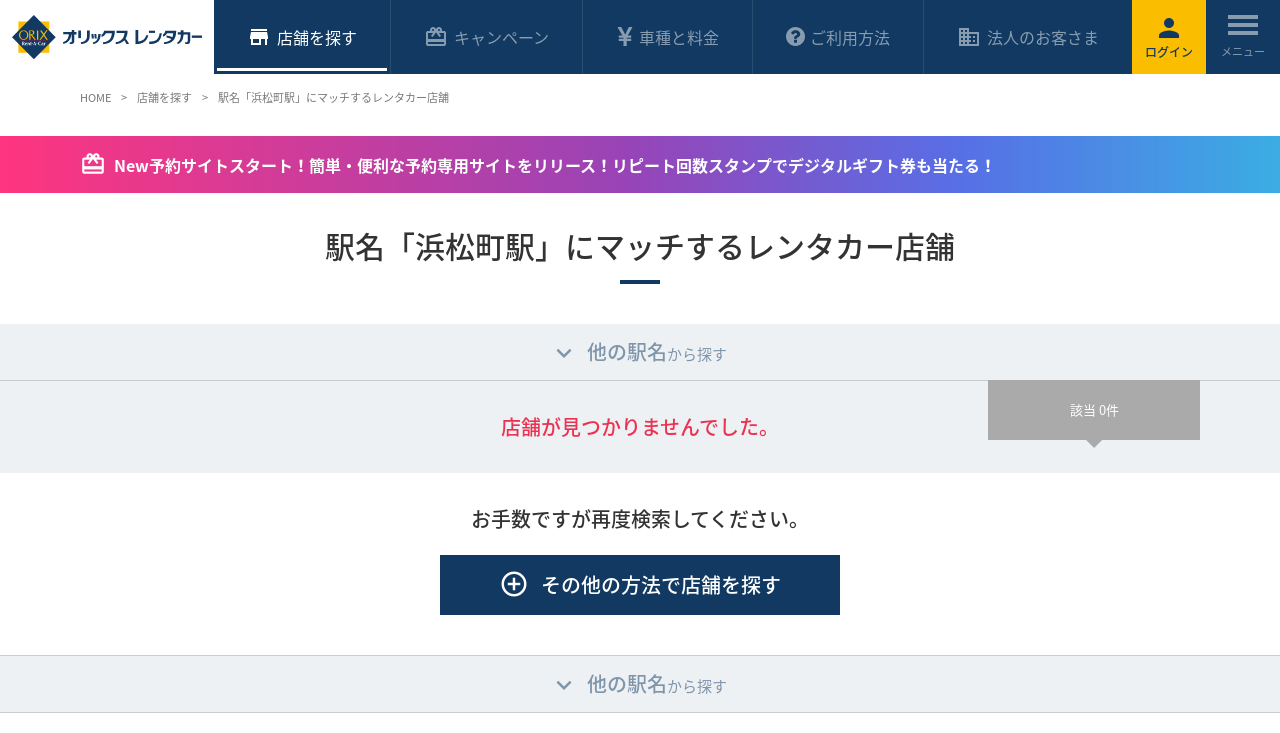

--- FILE ---
content_type: text/html; charset=UTF-8
request_url: https://car.orix.co.jp/search_stations/?stations_name=%E6%B5%9C%E6%9D%BE%E7%94%BA%E9%A7%85
body_size: 16398
content:
<!DOCTYPE html>
<html lang="ja">
<head>
<!-- ここからページ設定 -->
<title>『駅名から探す』 店舗一覧 - 駅「浜松町駅」付近の店舗一覧｜レンタカー予約 オリックスレンタカー</title>
<meta name="description" content="駅「浜松町駅」付近のレンタカー予約なら、オリックスレンタカー。浜松町駅付近のオリックスレンタカー店舗一覧です。オリックスレンタカーなら駅「浜松町駅」付近のレンタカー予約が簡単！駅「浜松町駅」付近への旅行だけなく、出張などビジネスでもオリックスレンタカーをご利用ください。">
<meta name="keywords" content="駅「浜松町駅」レンタカー,れんたかー,rentacar,格安,オリックスレンタカー,オンライン予約,レンタカー料金,割引">
<!-- ここまでページ設定 -->
<!-- ここからOGP設定 -->
<meta property="og:site_name" content="レンタカー予約ならオリックスレンタカー">
<meta property="og:locale" content="ja_JP">
<meta property="og:type" content="article">
<meta property="og:title" content="『駅名から探す』 店舗一覧 - 駅「浜松町駅」付近の店舗一覧｜レンタカー予約 オリックスレンタカー">
<meta property="og:url" content="https://car.orix.co.jp/search_stations/?stations_name=%E6%B5%9C%E6%9D%BE%E7%94%BA%E9%A7%85">
<meta property="og:image" content="https://car.orix.co.jp/assets/img/common/img/ogimage.png">
<meta property="og:description" content="駅「浜松町駅」付近のレンタカー予約なら、オリックスレンタカー。浜松町駅付近のオリックスレンタカー店舗一覧です。オリックスレンタカーなら駅「浜松町駅」付近のレンタカー予約が簡単！駅「浜松町駅」付近への旅行だけなく、出張などビジネスでもオリックスレンタカーをご利用ください。">
<!-- ここまでOGP設定 -->
<!-- ここから共通head設定 -->
<meta charset="UTF-8">
<meta http-equiv="X-UA-Compatible" content="IE=edge">
<meta name="viewport" content="width=device-width,initial-scale=1">
<meta name="format-detection" content="telephone=no">
<meta name="referrer" content="unsafe-url">

<link rel="icon" type="image/x-icon" href="https://car.orix.co.jp/favicon.ico?v=1910">
<link rel="apple-touch-icon" sizes="180x180" href="https://car.orix.co.jp/apple-touch-icon-180x180.png?v=1910">
<meta name="apple-mobile-web-app-title" content="レンタカー">
<link rel="stylesheet" href="https://car.orix.co.jp/assets/css/style.css?v=220715">

<!-- ここまで共通head設定 -->

<!-- ここから個別css -->
<link rel="stylesheet" href="/shop/css/list_detail.css?v=250822">
<!-- ここまで個別css -->


<!-- Google Tag Manager -->
<script>(function(w,d,s,l,i){w[l]=w[l]||[];w[l].push({'gtm.start':
new Date().getTime(),event:'gtm.js'});var f=d.getElementsByTagName(s)[0],
j=d.createElement(s),dl=l!='dataLayer'?'&l='+l:'';j.async=true;j.src=
'https://www.googletagmanager.com/gtm.js?id='+i+dl;f.parentNode.insertBefore(j,f);
})(window,document,'script','dataLayer','GTM-K2PZ7QG');</script>
<!-- End Google Tag Manager -->

</head>
<body class="is-shop">
<!-- Google Tag Manager (noscript) -->
<noscript><iframe src="https://www.googletagmanager.com/ns.html?id=GTM-K2PZ7QG" height="0" width="0" style="display:none;visibility:hidden"></iframe></noscript>
<!-- End Google Tag Manager (noscript) -->
<div id="wrapper" class="wrapper">

<!-- ここからヘッダー -->
<header class="header">

  <!-- ここからロゴ -->
  <p class="header-logo"><a class="header-logo-link" href="https://car.orix.co.jp/"><img class="header-logo-image" src="https://car.orix.co.jp/assets/img/common/logo/logo_01.svg" alt="オリックスレンタカー"></a></p>

  <!-- /ここまでロゴ -->
  
  <!-- ここからヘッダーメニュー -->
  <ul class="header-utility">
  <li class="header-utility-item s-min-for-sp s-login" id="head_login">    <a class="header-utility-link" href="https://car.orix.co.jp/login/"><i class="header-utility-icon ico-cmn-material-person"></i><b>&nbsp;</b></a>
  </li>

  <li class="header-utility-item s-menu">
    <a href="#" class="header-utility-link" data-js="menu"><span class="header-utility-trigger"><span></span><span></span><span></span></span></a>
    <div class="nav-cmn-menu-wrap">
      <nav class="nav-cmn-menu">
				<span id="menu_login">
        <ul class="nav-cmn-menu-entry">
          <li class="nav-cmn-menu-entry-item"><a class="btn-cmn s-red s-fz-15 s-auto" href="https://car.orix.co.jp/order_fm/"><i class="ico-cmn-material-car s-left"></i>今すぐレンタカーを予約</a></li>
          <li class="nav-cmn-menu-entry-item"><a class="btn-cmn s-yellow s-fz-15 s-auto" href="https://car.orix.co.jp/login/"><i class="ico-cmn-material-person s-left"></i>ログイン</a></li>
          <li class="nav-cmn-menu-entry-item"><a class="btn-cmn s-fz-15 s-auto" href="https://car.orix.co.jp/business/"><i class="ico-cmn-material-businnes s-left"></i>法人のお客さま</a></li>
					<!-- Sixt Rent a Car → --><li class="nav-cmn-menu-entry-item"><a class="btn-cmn s-dark-gray s-fz-15 s-auto" href="/sixt/"><i class="ico-cmn-material-language s-left"></i>海外のレンタカー予約</a></li><!-- ← ※未ログイン時のみ表示 -->
        </ul>
				</span>

        <ul class="nav-cmn-menu-list">
          <li class="nav-cmn-menu-list-item"><a class="nav-cmn-menu-list-link" href="https://car.orix.co.jp/shop/">店舗を探す<i class="nav-cmn-menu-list-icon ico-cmn-material-arrow-right"></i></a></li>
          <li class="nav-cmn-menu-list-item"><a class="nav-cmn-menu-list-link" href="https://car.orix.co.jp/campaign/">キャンペーン<i class="nav-cmn-menu-list-icon ico-cmn-material-arrow-right"></i></a></li>
          <li class="nav-cmn-menu-list-item"><a class="nav-cmn-menu-list-link" data-js="accordion" href="https://car.orix.co.jp/price/">車種と料金<i class="nav-cmn-menu-list-icon ico-cmn-material-arrow-bottom"></i></a>
            <ul class="nav-cmn-menu-sublist">
              <li class="nav-cmn-menu-sublist-item"><a href="https://car.orix.co.jp/price/" class="nav-cmn-menu-sublist-link"><i class="nav-cmn-menu-sublist-icon ico-cmn-material-arrow-right"></i>車種と料金 トップ</a></li>
              <li class="nav-cmn-menu-sublist-item"><a href="https://car.orix.co.jp/price/price_compact.html" class="nav-cmn-menu-sublist-link"><i class="nav-cmn-menu-sublist-icon ico-cmn-material-arrow-right"></i>軽・コンパクト</a></li>
              <li class="nav-cmn-menu-sublist-item"><a href="https://car.orix.co.jp/price/price_sedan.html" class="nav-cmn-menu-sublist-link"><i class="nav-cmn-menu-sublist-icon ico-cmn-material-arrow-right"></i>乗用車（スタンダード）</a></li>
              <li class="nav-cmn-menu-sublist-item"><a href="https://car.orix.co.jp/price/price_wagon_rv.html" class="nav-cmn-menu-sublist-link"><i class="nav-cmn-menu-sublist-icon ico-cmn-material-arrow-right"></i>ワゴン・RV・SUV</a></li>
              <li class="nav-cmn-menu-sublist-item"><a href="https://car.orix.co.jp/price/price_highclass.html" class="nav-cmn-menu-sublist-link"><i class="nav-cmn-menu-sublist-icon ico-cmn-material-arrow-right"></i>輸入車・高級車</a></li>
              <li class="nav-cmn-menu-sublist-item"><a href="https://car.orix.co.jp/price/price_business.html" class="nav-cmn-menu-sublist-link"><i class="nav-cmn-menu-sublist-icon ico-cmn-material-arrow-right"></i>商用車</a></li>
              <li class="nav-cmn-menu-sublist-item"><a href="https://car.orix.co.jp/price/price_other.html" class="nav-cmn-menu-sublist-link"><i class="nav-cmn-menu-sublist-icon ico-cmn-material-arrow-right"></i>その他</a></li>
              <!--
              <li class="nav-cmn-menu-sublist-item"><a href="https://car.orix.co.jp/price/microbus.html" class="nav-cmn-menu-sublist-link"><i class="nav-cmn-menu-sublist-icon ico-cmn-material-arrow-right"></i>マイクロバス</a></li>
              <li class="nav-cmn-menu-sublist-item"><a href="https://car.orix.co.jp/price/welcab.html" class="nav-cmn-menu-sublist-link"><i class="nav-cmn-menu-sublist-icon ico-cmn-material-arrow-right"></i>福祉車両</a></li>
              -->
              <li class="nav-cmn-menu-sublist-item"><a href="https://car.orix.co.jp/price/option.html" class="nav-cmn-menu-sublist-link"><i class="nav-cmn-menu-sublist-icon ico-cmn-material-arrow-right"></i>オプション料金</a></li>
              <li class="nav-cmn-menu-sublist-item"><a href="https://car.orix.co.jp/price/oneway.html" class="nav-cmn-menu-sublist-link"><i class="nav-cmn-menu-sublist-icon ico-cmn-material-arrow-right"></i>ワンウェイご利用料金</a></li>
              <li class="nav-cmn-menu-sublist-item"><a href="https://car.orix.co.jp/price/cancel.html" class="nav-cmn-menu-sublist-link"><i class="nav-cmn-menu-sublist-icon ico-cmn-material-arrow-right"></i>取消, 延長, 早期返却について</a></li>
            </ul>
          </li>
          <li class="nav-cmn-menu-list-item"><a class="nav-cmn-menu-list-link" data-js="accordion" href="https://car.orix.co.jp/reason/">選ばれる理由<i class="nav-cmn-menu-list-icon ico-cmn-material-arrow-bottom"></i></a>
            <ul class="nav-cmn-menu-sublist">
              <li class="nav-cmn-menu-sublist-item"><a href="https://car.orix.co.jp/pmc/" class="nav-cmn-menu-sublist-link"><i class="nav-cmn-menu-sublist-icon ico-cmn-material-arrow-right"></i>会員になればいつでもお得</a></li>
              <li class="nav-cmn-menu-sublist-item"><a href="https://car.orix.co.jp/userguide/insurance.html" class="nav-cmn-menu-sublist-link"><i class="nav-cmn-menu-sublist-icon ico-cmn-material-arrow-right"></i>安心の保険補償サービス</a></li>
              <li class="nav-cmn-menu-sublist-item"><a href="https://car.orix.co.jp/userguide/iccards.html" class="nav-cmn-menu-sublist-link"><i class="nav-cmn-menu-sublist-icon ico-cmn-material-arrow-right"></i>マイル・ポイントが貯まる</a></li>
              <li class="nav-cmn-menu-sublist-item"><a href="https://car.orix.co.jp/userguide/quickcheckin.html" class="nav-cmn-menu-sublist-link"><i class="nav-cmn-menu-sublist-icon ico-cmn-material-arrow-right"></i>クイックチェックインサービス</a></li>
              <li class="nav-cmn-menu-sublist-item"><a href="https://car.orix.co.jp/campaigns/?opg=4" class="nav-cmn-menu-sublist-link"><i class="nav-cmn-menu-sublist-icon ico-cmn-material-arrow-right"></i>車種指定・高級車・こだわりのクルマ</a></li>
              <li class="nav-cmn-menu-sublist-item"><a href="https://car.orix.co.jp/sustainability/" target="_blank" class="nav-cmn-menu-sublist-link"><i class="nav-cmn-menu-sublist-icon ico-cmn-material-arrow-right"></i>サステナビリティの取り組み<i class="ico-cmn-material-open s-right s-size-12"></i></a></li>
            </ul>
          </li>
          <li class="nav-cmn-menu-list-item"><a class="nav-cmn-menu-list-link" data-js="accordion" href="https://car.orix.co.jp/userguide/">ご利用方法<i class="nav-cmn-menu-list-icon ico-cmn-material-arrow-bottom"></i></a>
            <ul class="nav-cmn-menu-sublist">
							<li class="nav-cmn-menu-sublist-item"><a href="https://car.orix.co.jp/userguide/" class="nav-cmn-menu-sublist-link"><i class="nav-cmn-menu-sublist-icon ico-cmn-material-arrow-right"></i>ご利用方法 トップ</a></li>
              <li class="nav-cmn-menu-sublist-item"><a href="https://car.orix.co.jp/userguide/rates.html" class="nav-cmn-menu-sublist-link"><i class="nav-cmn-menu-sublist-icon ico-cmn-material-arrow-right"></i>レンタカー料金のしくみ</a></li>
              <li class="nav-cmn-menu-sublist-item"><a href="https://car.orix.co.jp/userguide/howto.html" class="nav-cmn-menu-sublist-link"><i class="nav-cmn-menu-sublist-icon ico-cmn-material-arrow-right"></i>予約・変更、メンバー情報の照会</a></li>
              <li class="nav-cmn-menu-sublist-item"><a href="https://car.orix.co.jp/userguide/flow.html" class="nav-cmn-menu-sublist-link"><i class="nav-cmn-menu-sublist-icon ico-cmn-material-arrow-right"></i>ご出発からご返却までの流れ</a></li>
              <li class="nav-cmn-menu-sublist-item"><a href="https://car.orix.co.jp/userguide/law.html" class="nav-cmn-menu-sublist-link"><i class="nav-cmn-menu-sublist-icon ico-cmn-material-arrow-right"></i>安全運転・免許・法令について</a></li>
              <li class="nav-cmn-menu-sublist-item"><a href="https://car.orix.co.jp/userguide/payment.html" class="nav-cmn-menu-sublist-link"><i class="nav-cmn-menu-sublist-icon ico-cmn-material-arrow-right"></i>お支払方法について</a></li>
              <li class="nav-cmn-menu-sublist-item"><a href="https://car.orix.co.jp/userguide/insurance.html" class="nav-cmn-menu-sublist-link"><i class="nav-cmn-menu-sublist-icon ico-cmn-material-arrow-right"></i>保険・補償について</a></li>
              <li class="nav-cmn-menu-sublist-item"><a href="https://car.orix.co.jp/userguide/mile.html" class="nav-cmn-menu-sublist-link"><i class="nav-cmn-menu-sublist-icon ico-cmn-material-arrow-right"></i>マイルについて</a></li>
              <li class="nav-cmn-menu-sublist-item"><a href="https://car.orix.co.jp/userguide/pet.html" class="nav-cmn-menu-sublist-link"><i class="nav-cmn-menu-sublist-icon ico-cmn-material-arrow-right"></i>ペット同乗について</a></li>
              <li class="nav-cmn-menu-sublist-item"><a href="https://car.orix.co.jp/userguide/quickcheckin.html" class="nav-cmn-menu-sublist-link"><i class="nav-cmn-menu-sublist-icon ico-cmn-material-arrow-right"></i>クイックチェックインサービス</a></li>
              <li class="nav-cmn-menu-sublist-item"><a href="https://car.orix.co.jp/pmc/" class="nav-cmn-menu-sublist-link"><i class="nav-cmn-menu-sublist-icon ico-cmn-material-arrow-right"></i>レンタカー・プライムメンバーズクラブ</a></li>
            </ul>
          </li>
          <li class="nav-cmn-menu-list-item"><a class="nav-cmn-menu-list-link" href="https://car.orix.co.jp/faq/">よくあるご質問<i class="nav-cmn-menu-list-icon ico-cmn-material-arrow-right"></i></a></li>
          <li class="nav-cmn-menu-list-item"><a class="nav-cmn-menu-list-link" href="https://car.orix.co.jp/business/">法人のお客さま<i class="nav-cmn-menu-list-icon ico-cmn-material-arrow-right"></i></a></li>
        </ul>
        <div class="nav-cmn-menu-language">
          <p class="nav-cmn-menu-language-title"><span class="txt-cmn-icon"><i class="ico-cmn-material-language"></i>LANGUAGE</span></p>
          <ul class="nav-cmn-menu-language-list">
            <li class="nav-cmn-menu-language-item"><a class="nav-cmn-menu-language-link is-active" href="https://car.orix.co.jp/">日本語</a></li>
            <li class="nav-cmn-menu-language-item"><a class="nav-cmn-menu-language-link" href="https://car.orix.co.jp/eng/">English</a></li>
            <li class="nav-cmn-menu-language-item"><a class="nav-cmn-menu-language-link" href="https://car.orix.co.jp/tw/">繁體中文</a></li>
            <li class="nav-cmn-menu-language-item"><a class="nav-cmn-menu-language-link" href="https://car.orix.co.jp/kr/">한국어</a></li>
          </ul>
        </div>
      </nav>
      <div class="nav-cmn-menu-bg"></div>
    </div>
  </li>
</ul>

  <!-- /ここまでここからヘッダーメニュー -->
  
  <!-- ここからグローバルナビゲーション -->
  <!--
[グローバルナビゲーション現在地設定]
店舗を探す:<body class="is-shop">
キャンペーン:<body class="is-campaign">
車種と料金:<body class="is-price">
ご利用方法:<body class="is-userguide">
法人のお客さま:<body class="is-business">
-->
<!-- ここからグローバルナビゲーション -->
<nav class="nav-cmn-global" aria-label="サイト全体のメニュー1">
  <ul class="nav-cmn-global-list">
    <li class="nav-cmn-global-item s-shop">
      <a class="nav-cmn-global-link" href="https://car.orix.co.jp/shop/" data-js="dropdown" data-href="#submenu-01"><i class="nav-cmn-global-icon ico-cmn-material-store"></i><span class="nav-cmn-global-text">店舗<span></span></span></a>
    </li>
    <li class="nav-cmn-global-item s-campaign">
      <a class="nav-cmn-global-link" href="https://car.orix.co.jp/campaign/" data-js="dropdown" data-href="#submenu-02"><i class="nav-cmn-global-icon ico-cmn-material-giftcard"></i>キャンペーン</a>
    </li>
    <li class="nav-cmn-global-item s-price">
      <a class="nav-cmn-global-link" href="https://car.orix.co.jp/price/">
        <span class="nav-cmn-global-icon"><svg class="ico-cmn-price" version="1.1" xmlns="http://www.w3.org/2000/svg" xmlns:xlink="http://www.w3.org/1999/xlink" x="0px" y="0px" width="401.991px" height="401.991px" viewBox="0 0 401.991 401.991" style="enable-background:new 0 0 401.991 401.991;" xml:space="preserve"><g><path d="M346.209,4.57C344.306,1.524,341.735,0,338.502,0H283.97c-3.997,0-6.759,1.812-8.281,5.424l-54.532,119.914c-1.335,3.237-3.953,9.042-7.847,17.419c-3.902,8.375-6.804,14.845-8.707,19.414c-7.042-16.562-12.372-28.458-15.989-35.691L127.227,5.14C125.318,1.713,122.562,0,118.945,0h-55.39c-3.422,0-6.089,1.524-7.992,4.57c-1.521,3.044-1.521,6.09,0,9.136l91.647,165.023H86.109c-2.474,0-4.615,0.9-6.423,2.708c-1.807,1.812-2.712,3.949-2.712,6.423v29.695c0,2.666,0.905,4.856,2.712,6.567c1.809,1.711,3.949,2.566,6.423,2.566h82.226v24.271H86.109c-2.474,0-4.615,0.903-6.423,2.71c-1.807,1.808-2.712,3.949-2.712,6.427v29.403c0,2.669,0.905,4.859,2.712,6.57c1.809,1.712,3.949,2.567,6.423,2.567h82.229v94.219c0,2.662,0.903,4.853,2.712,6.563s3.949,2.57,6.423,2.57h49.11c2.471,0,4.609-0.903,6.43-2.714c1.8-1.811,2.704-3.949,2.704-6.42v-94.219h82.799c2.471,0,4.613-0.855,6.42-2.567c1.811-1.711,2.71-3.901,2.71-6.57v-29.403c0-2.478-0.896-4.619-2.71-6.427c-1.807-1.81-3.949-2.71-6.42-2.71h-82.799V226.69h82.799c2.471,0,4.613-0.855,6.42-2.566c1.811-1.711,2.71-3.901,2.71-6.567v-29.695c0-2.474-0.896-4.611-2.71-6.423c-1.807-1.805-3.949-2.708-6.42-2.708h-61.384l89.366-165.311C348.016,10.186,347.923,7.236,346.209,4.57z"/></g></svg></span>
        車種と料金
      </a>
    </li>
    <li class="nav-cmn-global-item s-userguide">
      <a class="nav-cmn-global-link" href="https://car.orix.co.jp/userguide/" data-js="dropdown" data-href="#submenu-04">
        <span class="nav-cmn-global-icon"><svg class="ico-cmn-userguide" version="1.1" xmlns="http://www.w3.org/2000/svg" xmlns:xlink="http://www.w3.org/1999/xlink" x="0px" y="0px" width="438.533px" height="438.533px" viewBox="0 0 438.533 438.533" style="enable-background:new 0 0 438.533 438.533;" xml:space="preserve"><g><path d="M409.133,109.203c-19.608-33.592-46.205-60.189-79.798-79.796C295.736,9.801,259.058,0,219.273,0c-39.781,0-76.47,9.801-110.063,29.407c-33.595,19.604-60.192,46.201-79.8,79.796C9.801,142.8,0,179.489,0,219.267c0,39.78,9.804,76.463,29.407,110.062c19.607,33.592,46.204,60.189,79.799,79.798c33.597,19.605,70.283,29.407,110.063,29.407s76.47-9.802,110.065-29.407c33.593-19.602,60.189-46.206,79.795-79.798c19.603-33.596,29.403-70.284,29.403-110.062C438.533,179.485,428.732,142.795,409.133,109.203z M255.82,356.309c0,2.662-0.862,4.853-2.573,6.563c-1.704,1.711-3.895,2.567-6.557,2.567h-54.823c-2.664,0-4.854-0.856-6.567-2.567c-1.714-1.711-2.57-3.901-2.57-6.563v-54.823c0-2.662,0.855-4.853,2.57-6.563c1.713-1.708,3.903-2.563,6.567-2.563h54.823c2.662,0,4.853,0.855,6.557,2.563c1.711,1.711,2.573,3.901,2.573,6.563V356.309z M325.338,187.574c-2.382,7.043-5.044,12.804-7.994,17.275c-2.949,4.473-7.187,9.042-12.709,13.703c-5.51,4.663-9.891,7.996-13.135,9.998c-3.23,1.995-7.898,4.713-13.982,8.135c-6.283,3.613-11.465,8.326-15.555,14.134c-4.093,5.804-6.139,10.513-6.139,14.126c0,2.67-0.862,4.859-2.574,6.571c-1.707,1.711-3.897,2.566-6.56,2.566h-54.82c-2.664,0-4.854-0.855-6.567-2.566c-1.715-1.712-2.568-3.901-2.568-6.571v-10.279c0-12.752,4.993-24.701,14.987-35.832c9.994-11.136,20.986-19.368,32.979-24.698c9.13-4.186,15.604-8.47,19.41-12.847c3.812-4.377,5.715-10.188,5.715-17.417c0-6.283-3.572-11.897-10.711-16.849c-7.139-4.947-15.27-7.421-24.409-7.421c-9.9,0-18.082,2.285-24.555,6.855c-6.283,4.565-14.465,13.322-24.554,26.263c-1.713,2.286-4.093,3.431-7.139,3.431c-2.284,0-4.093-0.57-5.424-1.709L121.35,145.89c-4.377-3.427-5.138-7.422-2.286-11.991c24.366-40.542,59.672-60.813,105.922-60.813c16.563,0,32.744,3.903,48.541,11.708c15.796,7.801,28.979,18.842,39.546,33.119c10.554,14.272,15.845,29.787,15.845,46.537C328.904,172.824,327.71,180.529,325.338,187.574z"/></g></svg></span>
        ご利用方法
      </a>
    </li>
    <li class="nav-cmn-global-item s-business">
      <a class="nav-cmn-global-link" href="https://car.orix.co.jp/business/"><i class="nav-cmn-global-icon ico-cmn-material-businnes"></i>法人のお客さま</a>
    </li>
  </ul>

  <div id="submenu-01" class="nav-cmn-global-submenu">
    <div class="nav-cmn-global-submenu-in">
      <p class="nav-cmn-global-submenu-title"><button type="button" class="nav-cmn-global-submenu-title-close"><i class="ico-cmn-material-close"></i></button><a class="nav-cmn-global-submenu-title-link" href="https://car.orix.co.jp/shop/"><i class="nav-cmn-global-submenu-title-icon ico-cmn-material-arrow-right s-arrow"></i><span><strong>店舗を探す</strong>トップページ</span></a></p>
      <div class="nav-cmn-global-submenu-body">
        <div class="nav-cmn-global-submenu-catch">
          <div class="nav-cmn-global-submenu-card-wrap" data-grid="left narrow">
            <div class="nav-cmn-global-submenu-card" data-col="6/12">
              <a class="nav-cmn-global-submenu-card-link" href="https://car.orix.co.jp/search_divisions/?divi_jiscode=1">
                <figure class="nav-cmn-global-submenu-card-fig"><img src="/assets/img/common/img/img_megamenu_hokkaido.jpg" alt=""></figure>
                <p class="nav-cmn-global-submenu-card-text txt-cmn-icon"><i class="ico-cmn-material-arrow-right s-arrow-small"></i>北海道の店舗一覧</p>
              </a>
            </div>
            <div class="nav-cmn-global-submenu-card" data-col="6/12">
              <a class="nav-cmn-global-submenu-card-link" href="https://car.orix.co.jp/search_divisions/?divi_jiscode=47">
                <figure class="nav-cmn-global-submenu-card-fig"><img src="/assets/img/common/img/img_megamenu_okinawa.jpg" alt=""></figure>
                <p class="nav-cmn-global-submenu-card-text txt-cmn-icon"><i class="ico-cmn-material-arrow-right s-arrow-small"></i>沖縄の店舗一覧</p>
              </a>
            </div>
            <!-- Sixt Rent a Car → --><div class="nav-cmn-global-submenu-card" data-col="6/12">
              <a class="nav-cmn-global-submenu-card-link" href="/sixt/">
                <figure class="nav-cmn-global-submenu-card-fig"><img src="/assets/img/common/img/img_megamenu_sixt.jpg" alt=""></figure>
                <p class="nav-cmn-global-submenu-card-text txt-cmn-icon"><i class="ico-cmn-material-arrow-right s-arrow-small"></i>海外のレンタカー予約</p>
              </a>
            </div>
            <!-- //202311 awards --><div class="nav-cmn-global-submenu-card" data-col="6/12">
              <a class="nav-cmn-global-submenu-card-link" href="/topics/shopoftheyear/">
                <figure class="nav-cmn-global-submenu-card-fig"><img src="/assets/img/common/img/img_megamenu_inneraward.jpg?v=231110" alt=""></figure>
                <p class="nav-cmn-global-submenu-card-text txt-cmn-icon"><i class="ico-cmn-material-arrow-right s-arrow-small"></i>オリックスレンタカー優秀店舗</p>
              </a>
            </div>
          </div>
        </div>
        <div class="nav-cmn-global-submenu-detail">
          <p class="nav-cmn-global-submenu-subtitle">各都道府県内のオリックスレンタカー店舗</p>
          <ul class="nav-cmn-global-submenu-list">
            <li class="nav-cmn-global-submenu-list-item"><a href="https://car.orix.co.jp/search_divisions/?divi_jiscode=1" class="nav-cmn-global-submenu-list-link"><i class="nav-cmn-global-submenu-list-icon ico-cmn-material-arrow-right s-arrow-small"></i>北海道</a></li>
            <li class="nav-cmn-global-submenu-list-item"><a href="https://car.orix.co.jp/search_divisions/?divi_jiscode=2" class="nav-cmn-global-submenu-list-link"><i class="nav-cmn-global-submenu-list-icon ico-cmn-material-arrow-right s-arrow-small"></i>青森県</a></li>
            <li class="nav-cmn-global-submenu-list-item"><a href="https://car.orix.co.jp/search_divisions/?divi_jiscode=3" class="nav-cmn-global-submenu-list-link"><i class="nav-cmn-global-submenu-list-icon ico-cmn-material-arrow-right s-arrow-small"></i>岩手県</a></li>
            <li class="nav-cmn-global-submenu-list-item"><a href="https://car.orix.co.jp/search_divisions/?divi_jiscode=4" class="nav-cmn-global-submenu-list-link"><i class="nav-cmn-global-submenu-list-icon ico-cmn-material-arrow-right s-arrow-small"></i>宮城県</a></li>
            <li class="nav-cmn-global-submenu-list-item"><a href="https://car.orix.co.jp/search_divisions/?divi_jiscode=5" class="nav-cmn-global-submenu-list-link"><i class="nav-cmn-global-submenu-list-icon ico-cmn-material-arrow-right s-arrow-small"></i>秋田県</a></li>
            <li class="nav-cmn-global-submenu-list-item"><a href="https://car.orix.co.jp/search_divisions/?divi_jiscode=6" class="nav-cmn-global-submenu-list-link"><i class="nav-cmn-global-submenu-list-icon ico-cmn-material-arrow-right s-arrow-small"></i>山形県</a></li>
            <li class="nav-cmn-global-submenu-list-item"><a href="https://car.orix.co.jp/search_divisions/?divi_jiscode=7" class="nav-cmn-global-submenu-list-link"><i class="nav-cmn-global-submenu-list-icon ico-cmn-material-arrow-right s-arrow-small"></i>福島県</a></li>
            <li class="nav-cmn-global-submenu-list-item"><a href="https://car.orix.co.jp/search_divisions/?divi_jiscode=8" class="nav-cmn-global-submenu-list-link"><i class="nav-cmn-global-submenu-list-icon ico-cmn-material-arrow-right s-arrow-small"></i>茨城県</a></li>
            <li class="nav-cmn-global-submenu-list-item"><a href="https://car.orix.co.jp/search_divisions/?divi_jiscode=9" class="nav-cmn-global-submenu-list-link"><i class="nav-cmn-global-submenu-list-icon ico-cmn-material-arrow-right s-arrow-small"></i>栃木県</a></li>
            <li class="nav-cmn-global-submenu-list-item"><a href="https://car.orix.co.jp/search_divisions/?divi_jiscode=10" class="nav-cmn-global-submenu-list-link"><i class="nav-cmn-global-submenu-list-icon ico-cmn-material-arrow-right s-arrow-small"></i>群馬県</a></li>
            <li class="nav-cmn-global-submenu-list-item"><a href="https://car.orix.co.jp/search_divisions/?divi_jiscode=11" class="nav-cmn-global-submenu-list-link"><i class="nav-cmn-global-submenu-list-icon ico-cmn-material-arrow-right s-arrow-small"></i>埼玉県</a></li>
            <li class="nav-cmn-global-submenu-list-item"><a href="https://car.orix.co.jp/search_divisions/?divi_jiscode=12" class="nav-cmn-global-submenu-list-link"><i class="nav-cmn-global-submenu-list-icon ico-cmn-material-arrow-right s-arrow-small"></i>千葉県</a></li>
            <li class="nav-cmn-global-submenu-list-item"><a href="https://car.orix.co.jp/search_divisions/?divi_jiscode=13" class="nav-cmn-global-submenu-list-link"><i class="nav-cmn-global-submenu-list-icon ico-cmn-material-arrow-right s-arrow-small"></i>東京都</a></li>
            <li class="nav-cmn-global-submenu-list-item"><a href="https://car.orix.co.jp/search_divisions/?divi_jiscode=14" class="nav-cmn-global-submenu-list-link"><i class="nav-cmn-global-submenu-list-icon ico-cmn-material-arrow-right s-arrow-small"></i>神奈川県</a></li>
            <li class="nav-cmn-global-submenu-list-item"><a href="https://car.orix.co.jp/search_divisions/?divi_jiscode=15" class="nav-cmn-global-submenu-list-link"><i class="nav-cmn-global-submenu-list-icon ico-cmn-material-arrow-right s-arrow-small"></i>新潟県</a></li>
            <li class="nav-cmn-global-submenu-list-item"><a href="https://car.orix.co.jp/search_divisions/?divi_jiscode=16" class="nav-cmn-global-submenu-list-link"><i class="nav-cmn-global-submenu-list-icon ico-cmn-material-arrow-right s-arrow-small"></i>富山県</a></li>
            <li class="nav-cmn-global-submenu-list-item"><a href="https://car.orix.co.jp/search_divisions/?divi_jiscode=17" class="nav-cmn-global-submenu-list-link"><i class="nav-cmn-global-submenu-list-icon ico-cmn-material-arrow-right s-arrow-small"></i>石川県</a></li>
            <li class="nav-cmn-global-submenu-list-item"><a href="https://car.orix.co.jp/search_divisions/?divi_jiscode=18" class="nav-cmn-global-submenu-list-link"><i class="nav-cmn-global-submenu-list-icon ico-cmn-material-arrow-right s-arrow-small"></i>福井県</a></li>
            <li class="nav-cmn-global-submenu-list-item"><a href="https://car.orix.co.jp/search_divisions/?divi_jiscode=19" class="nav-cmn-global-submenu-list-link"><i class="nav-cmn-global-submenu-list-icon ico-cmn-material-arrow-right s-arrow-small"></i>山梨県</a></li>
            <li class="nav-cmn-global-submenu-list-item"><a href="https://car.orix.co.jp/search_divisions/?divi_jiscode=20" class="nav-cmn-global-submenu-list-link"><i class="nav-cmn-global-submenu-list-icon ico-cmn-material-arrow-right s-arrow-small"></i>長野県</a></li>
            <li class="nav-cmn-global-submenu-list-item"><a href="https://car.orix.co.jp/search_divisions/?divi_jiscode=21" class="nav-cmn-global-submenu-list-link"><i class="nav-cmn-global-submenu-list-icon ico-cmn-material-arrow-right s-arrow-small"></i>岐阜県</a></li>
            <li class="nav-cmn-global-submenu-list-item"><a href="https://car.orix.co.jp/search_divisions/?divi_jiscode=22" class="nav-cmn-global-submenu-list-link"><i class="nav-cmn-global-submenu-list-icon ico-cmn-material-arrow-right s-arrow-small"></i>静岡県</a></li>
            <li class="nav-cmn-global-submenu-list-item"><a href="https://car.orix.co.jp/search_divisions/?divi_jiscode=23" class="nav-cmn-global-submenu-list-link"><i class="nav-cmn-global-submenu-list-icon ico-cmn-material-arrow-right s-arrow-small"></i>愛知県</a></li>
            <li class="nav-cmn-global-submenu-list-item"><a href="https://car.orix.co.jp/search_divisions/?divi_jiscode=24" class="nav-cmn-global-submenu-list-link"><i class="nav-cmn-global-submenu-list-icon ico-cmn-material-arrow-right s-arrow-small"></i>三重県</a></li>
            <li class="nav-cmn-global-submenu-list-item"><a href="https://car.orix.co.jp/search_divisions/?divi_jiscode=25" class="nav-cmn-global-submenu-list-link"><i class="nav-cmn-global-submenu-list-icon ico-cmn-material-arrow-right s-arrow-small"></i>滋賀県</a></li>
            <li class="nav-cmn-global-submenu-list-item"><a href="https://car.orix.co.jp/search_divisions/?divi_jiscode=26" class="nav-cmn-global-submenu-list-link"><i class="nav-cmn-global-submenu-list-icon ico-cmn-material-arrow-right s-arrow-small"></i>京都府</a></li>
            <li class="nav-cmn-global-submenu-list-item"><a href="https://car.orix.co.jp/search_divisions/?divi_jiscode=27" class="nav-cmn-global-submenu-list-link"><i class="nav-cmn-global-submenu-list-icon ico-cmn-material-arrow-right s-arrow-small"></i>大阪府</a></li>
            <li class="nav-cmn-global-submenu-list-item"><a href="https://car.orix.co.jp/search_divisions/?divi_jiscode=28" class="nav-cmn-global-submenu-list-link"><i class="nav-cmn-global-submenu-list-icon ico-cmn-material-arrow-right s-arrow-small"></i>兵庫県</a></li>
            <li class="nav-cmn-global-submenu-list-item"><a href="https://car.orix.co.jp/search_divisions/?divi_jiscode=29" class="nav-cmn-global-submenu-list-link"><i class="nav-cmn-global-submenu-list-icon ico-cmn-material-arrow-right s-arrow-small"></i>奈良県</a></li>
            <li class="nav-cmn-global-submenu-list-item"><a href="https://car.orix.co.jp/search_divisions/?divi_jiscode=30" class="nav-cmn-global-submenu-list-link"><i class="nav-cmn-global-submenu-list-icon ico-cmn-material-arrow-right s-arrow-small"></i>和歌山県</a></li>
            <li class="nav-cmn-global-submenu-list-item"><a href="https://car.orix.co.jp/search_divisions/?divi_jiscode=31" class="nav-cmn-global-submenu-list-link"><i class="nav-cmn-global-submenu-list-icon ico-cmn-material-arrow-right s-arrow-small"></i>鳥取県</a></li>
            <li class="nav-cmn-global-submenu-list-item"><a href="https://car.orix.co.jp/search_divisions/?divi_jiscode=32" class="nav-cmn-global-submenu-list-link"><i class="nav-cmn-global-submenu-list-icon ico-cmn-material-arrow-right s-arrow-small"></i>島根県</a></li>
            <li class="nav-cmn-global-submenu-list-item"><a href="https://car.orix.co.jp/search_divisions/?divi_jiscode=33" class="nav-cmn-global-submenu-list-link"><i class="nav-cmn-global-submenu-list-icon ico-cmn-material-arrow-right s-arrow-small"></i>岡山県</a></li>
            <li class="nav-cmn-global-submenu-list-item"><a href="https://car.orix.co.jp/search_divisions/?divi_jiscode=34" class="nav-cmn-global-submenu-list-link"><i class="nav-cmn-global-submenu-list-icon ico-cmn-material-arrow-right s-arrow-small"></i>広島県</a></li>
            <li class="nav-cmn-global-submenu-list-item"><a href="https://car.orix.co.jp/search_divisions/?divi_jiscode=35" class="nav-cmn-global-submenu-list-link"><i class="nav-cmn-global-submenu-list-icon ico-cmn-material-arrow-right s-arrow-small"></i>山口県</a></li>
            <li class="nav-cmn-global-submenu-list-item"><a href="https://car.orix.co.jp/search_divisions/?divi_jiscode=36" class="nav-cmn-global-submenu-list-link"><i class="nav-cmn-global-submenu-list-icon ico-cmn-material-arrow-right s-arrow-small"></i>徳島県</a></li>
            <li class="nav-cmn-global-submenu-list-item"><a href="https://car.orix.co.jp/search_divisions/?divi_jiscode=37" class="nav-cmn-global-submenu-list-link"><i class="nav-cmn-global-submenu-list-icon ico-cmn-material-arrow-right s-arrow-small"></i>香川県</a></li>
            <li class="nav-cmn-global-submenu-list-item"><a href="https://car.orix.co.jp/search_divisions/?divi_jiscode=38" class="nav-cmn-global-submenu-list-link"><i class="nav-cmn-global-submenu-list-icon ico-cmn-material-arrow-right s-arrow-small"></i>愛媛県</a></li>
            <li class="nav-cmn-global-submenu-list-item"><a href="https://car.orix.co.jp/search_divisions/?divi_jiscode=39" class="nav-cmn-global-submenu-list-link"><i class="nav-cmn-global-submenu-list-icon ico-cmn-material-arrow-right s-arrow-small"></i>高知県</a></li>
            <li class="nav-cmn-global-submenu-list-item"><a href="https://car.orix.co.jp/search_divisions/?divi_jiscode=40" class="nav-cmn-global-submenu-list-link"><i class="nav-cmn-global-submenu-list-icon ico-cmn-material-arrow-right s-arrow-small"></i>福岡県</a></li>
            <li class="nav-cmn-global-submenu-list-item"><a href="https://car.orix.co.jp/search_divisions/?divi_jiscode=41" class="nav-cmn-global-submenu-list-link"><i class="nav-cmn-global-submenu-list-icon ico-cmn-material-arrow-right s-arrow-small"></i>佐賀県</a></li>
            <li class="nav-cmn-global-submenu-list-item"><a href="https://car.orix.co.jp/search_divisions/?divi_jiscode=42" class="nav-cmn-global-submenu-list-link"><i class="nav-cmn-global-submenu-list-icon ico-cmn-material-arrow-right s-arrow-small"></i>長崎県</a></li>
            <li class="nav-cmn-global-submenu-list-item"><a href="https://car.orix.co.jp/search_divisions/?divi_jiscode=43" class="nav-cmn-global-submenu-list-link"><i class="nav-cmn-global-submenu-list-icon ico-cmn-material-arrow-right s-arrow-small"></i>熊本県</a></li>
            <li class="nav-cmn-global-submenu-list-item"><a href="https://car.orix.co.jp/search_divisions/?divi_jiscode=44" class="nav-cmn-global-submenu-list-link"><i class="nav-cmn-global-submenu-list-icon ico-cmn-material-arrow-right s-arrow-small"></i>大分県</a></li>
            <li class="nav-cmn-global-submenu-list-item"><a href="https://car.orix.co.jp/search_divisions/?divi_jiscode=45" class="nav-cmn-global-submenu-list-link"><i class="nav-cmn-global-submenu-list-icon ico-cmn-material-arrow-right s-arrow-small"></i>宮崎県</a></li>
            <li class="nav-cmn-global-submenu-list-item"><a href="https://car.orix.co.jp/search_divisions/?divi_jiscode=46" class="nav-cmn-global-submenu-list-link"><i class="nav-cmn-global-submenu-list-icon ico-cmn-material-arrow-right s-arrow-small"></i>鹿児島県</a></li>
            <li class="nav-cmn-global-submenu-list-item"><a href="https://car.orix.co.jp/search_divisions/?divi_jiscode=47" class="nav-cmn-global-submenu-list-link"><i class="nav-cmn-global-submenu-list-icon ico-cmn-material-arrow-right s-arrow-small"></i>沖縄県</a></li>
          </ul>
        </div>
      </div>
    </div>
  </div>
  <!-- /nav-cmn-global-submenu -->

  <div id="submenu-02" class="nav-cmn-global-submenu">
    <div class="nav-cmn-global-submenu-in">
      <p class="nav-cmn-global-submenu-title"><button type="button" class="nav-cmn-global-submenu-title-close"><i class="ico-cmn-material-close"></i></button><a class="nav-cmn-global-submenu-title-link" href="https://car.orix.co.jp/campaign/"><i class="nav-cmn-global-submenu-title-icon ico-cmn-material-arrow-right s-arrow"></i><span><strong>キャンペーン</strong>トップページ</span></a></p>
      <div class="nav-cmn-global-submenu-body">
        <div class="nav-cmn-global-submenu-catch">
          <p class="nav-cmn-global-submenu-subtitle">おすすめキャンペーン</p>
          <div class="nav-cmn-global-submenu-card-wrap" data-grid="left narrow">


<div class="nav-cmn-global-submenu-card" data-col="6/12">
<a class="nav-cmn-global-submenu-card-link" href="/campaigns/?opg=1">
<figure class="nav-cmn-global-submenu-card-fig"><img src="/assets/img/common/img/img_megamenu_campaign.jpg" alt=""></figure>
<p class="nav-cmn-global-submenu-card-text txt-cmn-icon"><i class="ico-cmn-material-arrow-right s-arrow-small"></i>お得な割引キャンペーン</p>
</a>
</div>
<div class="nav-cmn-global-submenu-card" data-col="6/12">
<a class="nav-cmn-global-submenu-card-link" href="/campaigns/?opg=4">
<figure class="nav-cmn-global-submenu-card-fig"><img src="/assets/img/common/img/img_megamenu_campaign_carplan.jpg" alt=""></figure>
<p class="nav-cmn-global-submenu-card-text txt-cmn-icon"><i class="ico-cmn-material-arrow-right s-arrow-small"></i>車種指定・高級車・こだわりのクルマ</p>
</a>
</div>
<div class="nav-cmn-global-submenu-card" data-col="6/12">
<a class="nav-cmn-global-submenu-card-link" href="/campaigns/?opg=2">
<figure class="nav-cmn-global-submenu-card-fig"><img src="/assets/img/common/img/img_megamenu_campaign_leisure.jpg" alt=""></figure>
<p class="nav-cmn-global-submenu-card-text txt-cmn-icon"><i class="ico-cmn-material-arrow-right s-arrow-small"></i>レジャー施設などセットプラン</p>
</a>
</div>
<div class="nav-cmn-global-submenu-card" data-col="6/12">
<a class="nav-cmn-global-submenu-card-link" href="/campaigns/?opg=3">
<figure class="nav-cmn-global-submenu-card-fig"><img src="/assets/img/common/img/img_megamenu_campaign_benefits.jpg" alt=""></figure>
<p class="nav-cmn-global-submenu-card-text txt-cmn-icon"><i class="ico-cmn-material-arrow-right s-arrow-small"></i>オプション・お買物券など特典付き</p>
</a>
</div>


          </div>
        </div>
        <div class="nav-cmn-global-submenu-detail">
          <p class="nav-cmn-global-submenu-subtitle">全国各地でお得なキャンペーン実施中</p>
          <ul class="nav-cmn-global-submenu-list">
            <li class="nav-cmn-global-submenu-list-item"><a href="https://car.orix.co.jp/campaigns/?dv=1" class="nav-cmn-global-submenu-list-link"><i class="nav-cmn-global-submenu-list-icon ico-cmn-material-arrow-right s-arrow-small"></i>北海道</a></li>
            <li class="nav-cmn-global-submenu-list-item"><a href="https://car.orix.co.jp/campaigns/?dv=2" class="nav-cmn-global-submenu-list-link"><i class="nav-cmn-global-submenu-list-icon ico-cmn-material-arrow-right s-arrow-small"></i>青森県</a></li>
            <li class="nav-cmn-global-submenu-list-item"><a href="https://car.orix.co.jp/campaigns/?dv=3" class="nav-cmn-global-submenu-list-link"><i class="nav-cmn-global-submenu-list-icon ico-cmn-material-arrow-right s-arrow-small"></i>岩手県</a></li>
            <li class="nav-cmn-global-submenu-list-item"><a href="https://car.orix.co.jp/campaigns/?dv=4" class="nav-cmn-global-submenu-list-link"><i class="nav-cmn-global-submenu-list-icon ico-cmn-material-arrow-right s-arrow-small"></i>宮城県</a></li>
            <li class="nav-cmn-global-submenu-list-item"><a href="https://car.orix.co.jp/campaigns/?dv=5" class="nav-cmn-global-submenu-list-link"><i class="nav-cmn-global-submenu-list-icon ico-cmn-material-arrow-right s-arrow-small"></i>秋田県</a></li>
            <li class="nav-cmn-global-submenu-list-item"><a href="https://car.orix.co.jp/campaigns/?dv=6" class="nav-cmn-global-submenu-list-link"><i class="nav-cmn-global-submenu-list-icon ico-cmn-material-arrow-right s-arrow-small"></i>山形県</a></li>
            <li class="nav-cmn-global-submenu-list-item"><a href="https://car.orix.co.jp/campaigns/?dv=7" class="nav-cmn-global-submenu-list-link"><i class="nav-cmn-global-submenu-list-icon ico-cmn-material-arrow-right s-arrow-small"></i>福島県</a></li>
            <li class="nav-cmn-global-submenu-list-item"><a href="https://car.orix.co.jp/campaigns/?dv=8" class="nav-cmn-global-submenu-list-link"><i class="nav-cmn-global-submenu-list-icon ico-cmn-material-arrow-right s-arrow-small"></i>茨城県</a></li>
            <li class="nav-cmn-global-submenu-list-item"><a href="https://car.orix.co.jp/campaigns/?dv=9" class="nav-cmn-global-submenu-list-link"><i class="nav-cmn-global-submenu-list-icon ico-cmn-material-arrow-right s-arrow-small"></i>栃木県</a></li>
            <li class="nav-cmn-global-submenu-list-item"><a href="https://car.orix.co.jp/campaigns/?dv=10" class="nav-cmn-global-submenu-list-link"><i class="nav-cmn-global-submenu-list-icon ico-cmn-material-arrow-right s-arrow-small"></i>群馬県</a></li>
            <li class="nav-cmn-global-submenu-list-item"><a href="https://car.orix.co.jp/campaigns/?dv=11" class="nav-cmn-global-submenu-list-link"><i class="nav-cmn-global-submenu-list-icon ico-cmn-material-arrow-right s-arrow-small"></i>埼玉県</a></li>
            <li class="nav-cmn-global-submenu-list-item"><a href="https://car.orix.co.jp/campaigns/?dv=12" class="nav-cmn-global-submenu-list-link"><i class="nav-cmn-global-submenu-list-icon ico-cmn-material-arrow-right s-arrow-small"></i>千葉県</a></li>
            <li class="nav-cmn-global-submenu-list-item"><a href="https://car.orix.co.jp/campaigns/?dv=13" class="nav-cmn-global-submenu-list-link"><i class="nav-cmn-global-submenu-list-icon ico-cmn-material-arrow-right s-arrow-small"></i>東京都</a></li>
            <li class="nav-cmn-global-submenu-list-item"><a href="https://car.orix.co.jp/campaigns/?dv=14" class="nav-cmn-global-submenu-list-link"><i class="nav-cmn-global-submenu-list-icon ico-cmn-material-arrow-right s-arrow-small"></i>神奈川県</a></li>
            <li class="nav-cmn-global-submenu-list-item"><a href="https://car.orix.co.jp/campaigns/?dv=15" class="nav-cmn-global-submenu-list-link"><i class="nav-cmn-global-submenu-list-icon ico-cmn-material-arrow-right s-arrow-small"></i>新潟県</a></li>
            <li class="nav-cmn-global-submenu-list-item"><a href="https://car.orix.co.jp/campaigns/?dv=16" class="nav-cmn-global-submenu-list-link"><i class="nav-cmn-global-submenu-list-icon ico-cmn-material-arrow-right s-arrow-small"></i>富山県</a></li>
            <li class="nav-cmn-global-submenu-list-item"><a href="https://car.orix.co.jp/campaigns/?dv=17" class="nav-cmn-global-submenu-list-link"><i class="nav-cmn-global-submenu-list-icon ico-cmn-material-arrow-right s-arrow-small"></i>石川県</a></li>
            <li class="nav-cmn-global-submenu-list-item"><a href="https://car.orix.co.jp/campaigns/?dv=18" class="nav-cmn-global-submenu-list-link"><i class="nav-cmn-global-submenu-list-icon ico-cmn-material-arrow-right s-arrow-small"></i>福井県</a></li>
            <li class="nav-cmn-global-submenu-list-item"><a href="https://car.orix.co.jp/campaigns/?dv=19" class="nav-cmn-global-submenu-list-link"><i class="nav-cmn-global-submenu-list-icon ico-cmn-material-arrow-right s-arrow-small"></i>山梨県</a></li>
            <li class="nav-cmn-global-submenu-list-item"><a href="https://car.orix.co.jp/campaigns/?dv=20" class="nav-cmn-global-submenu-list-link"><i class="nav-cmn-global-submenu-list-icon ico-cmn-material-arrow-right s-arrow-small"></i>長野県</a></li>
            <li class="nav-cmn-global-submenu-list-item"><a href="https://car.orix.co.jp/campaigns/?dv=21" class="nav-cmn-global-submenu-list-link"><i class="nav-cmn-global-submenu-list-icon ico-cmn-material-arrow-right s-arrow-small"></i>岐阜県</a></li>
            <li class="nav-cmn-global-submenu-list-item"><a href="https://car.orix.co.jp/campaigns/?dv=22" class="nav-cmn-global-submenu-list-link"><i class="nav-cmn-global-submenu-list-icon ico-cmn-material-arrow-right s-arrow-small"></i>静岡県</a></li>
            <li class="nav-cmn-global-submenu-list-item"><a href="https://car.orix.co.jp/campaigns/?dv=23" class="nav-cmn-global-submenu-list-link"><i class="nav-cmn-global-submenu-list-icon ico-cmn-material-arrow-right s-arrow-small"></i>愛知県</a></li>
            <li class="nav-cmn-global-submenu-list-item"><a href="https://car.orix.co.jp/campaigns/?dv=24" class="nav-cmn-global-submenu-list-link"><i class="nav-cmn-global-submenu-list-icon ico-cmn-material-arrow-right s-arrow-small"></i>三重県</a></li>
            <li class="nav-cmn-global-submenu-list-item"><a href="https://car.orix.co.jp/campaigns/?dv=25" class="nav-cmn-global-submenu-list-link"><i class="nav-cmn-global-submenu-list-icon ico-cmn-material-arrow-right s-arrow-small"></i>滋賀県</a></li>
            <li class="nav-cmn-global-submenu-list-item"><a href="https://car.orix.co.jp/campaigns/?dv=26" class="nav-cmn-global-submenu-list-link"><i class="nav-cmn-global-submenu-list-icon ico-cmn-material-arrow-right s-arrow-small"></i>京都府</a></li>
            <li class="nav-cmn-global-submenu-list-item"><a href="https://car.orix.co.jp/campaigns/?dv=27" class="nav-cmn-global-submenu-list-link"><i class="nav-cmn-global-submenu-list-icon ico-cmn-material-arrow-right s-arrow-small"></i>大阪府</a></li>
            <li class="nav-cmn-global-submenu-list-item"><a href="https://car.orix.co.jp/campaigns/?dv=28" class="nav-cmn-global-submenu-list-link"><i class="nav-cmn-global-submenu-list-icon ico-cmn-material-arrow-right s-arrow-small"></i>兵庫県</a></li>
            <li class="nav-cmn-global-submenu-list-item"><a href="https://car.orix.co.jp/campaigns/?dv=29" class="nav-cmn-global-submenu-list-link"><i class="nav-cmn-global-submenu-list-icon ico-cmn-material-arrow-right s-arrow-small"></i>奈良県</a></li>
            <li class="nav-cmn-global-submenu-list-item"><a href="https://car.orix.co.jp/campaigns/?dv=30" class="nav-cmn-global-submenu-list-link"><i class="nav-cmn-global-submenu-list-icon ico-cmn-material-arrow-right s-arrow-small"></i>和歌山県</a></li>
            <li class="nav-cmn-global-submenu-list-item"><a href="https://car.orix.co.jp/campaigns/?dv=31" class="nav-cmn-global-submenu-list-link"><i class="nav-cmn-global-submenu-list-icon ico-cmn-material-arrow-right s-arrow-small"></i>鳥取県</a></li>
            <li class="nav-cmn-global-submenu-list-item"><a href="https://car.orix.co.jp/campaigns/?dv=32" class="nav-cmn-global-submenu-list-link"><i class="nav-cmn-global-submenu-list-icon ico-cmn-material-arrow-right s-arrow-small"></i>島根県</a></li>
            <li class="nav-cmn-global-submenu-list-item"><a href="https://car.orix.co.jp/campaigns/?dv=33" class="nav-cmn-global-submenu-list-link"><i class="nav-cmn-global-submenu-list-icon ico-cmn-material-arrow-right s-arrow-small"></i>岡山県</a></li>
            <li class="nav-cmn-global-submenu-list-item"><a href="https://car.orix.co.jp/campaigns/?dv=34" class="nav-cmn-global-submenu-list-link"><i class="nav-cmn-global-submenu-list-icon ico-cmn-material-arrow-right s-arrow-small"></i>広島県</a></li>
            <li class="nav-cmn-global-submenu-list-item"><a href="https://car.orix.co.jp/campaigns/?dv=35" class="nav-cmn-global-submenu-list-link"><i class="nav-cmn-global-submenu-list-icon ico-cmn-material-arrow-right s-arrow-small"></i>山口県</a></li>
            <li class="nav-cmn-global-submenu-list-item"><a href="https://car.orix.co.jp/campaigns/?dv=36" class="nav-cmn-global-submenu-list-link"><i class="nav-cmn-global-submenu-list-icon ico-cmn-material-arrow-right s-arrow-small"></i>徳島県</a></li>
            <li class="nav-cmn-global-submenu-list-item"><a href="https://car.orix.co.jp/campaigns/?dv=37" class="nav-cmn-global-submenu-list-link"><i class="nav-cmn-global-submenu-list-icon ico-cmn-material-arrow-right s-arrow-small"></i>香川県</a></li>
            <li class="nav-cmn-global-submenu-list-item"><a href="https://car.orix.co.jp/campaigns/?dv=38" class="nav-cmn-global-submenu-list-link"><i class="nav-cmn-global-submenu-list-icon ico-cmn-material-arrow-right s-arrow-small"></i>愛媛県</a></li>
            <li class="nav-cmn-global-submenu-list-item"><a href="https://car.orix.co.jp/campaigns/?dv=39" class="nav-cmn-global-submenu-list-link"><i class="nav-cmn-global-submenu-list-icon ico-cmn-material-arrow-right s-arrow-small"></i>高知県</a></li>
            <li class="nav-cmn-global-submenu-list-item"><a href="https://car.orix.co.jp/campaigns/?dv=40" class="nav-cmn-global-submenu-list-link"><i class="nav-cmn-global-submenu-list-icon ico-cmn-material-arrow-right s-arrow-small"></i>福岡県</a></li>
            <li class="nav-cmn-global-submenu-list-item"><a href="https://car.orix.co.jp/campaigns/?dv=41" class="nav-cmn-global-submenu-list-link"><i class="nav-cmn-global-submenu-list-icon ico-cmn-material-arrow-right s-arrow-small"></i>佐賀県</a></li>
            <li class="nav-cmn-global-submenu-list-item"><a href="https://car.orix.co.jp/campaigns/?dv=42" class="nav-cmn-global-submenu-list-link"><i class="nav-cmn-global-submenu-list-icon ico-cmn-material-arrow-right s-arrow-small"></i>長崎県</a></li>
            <li class="nav-cmn-global-submenu-list-item"><a href="https://car.orix.co.jp/campaigns/?dv=43" class="nav-cmn-global-submenu-list-link"><i class="nav-cmn-global-submenu-list-icon ico-cmn-material-arrow-right s-arrow-small"></i>熊本県</a></li>
            <li class="nav-cmn-global-submenu-list-item"><a href="https://car.orix.co.jp/campaigns/?dv=44" class="nav-cmn-global-submenu-list-link"><i class="nav-cmn-global-submenu-list-icon ico-cmn-material-arrow-right s-arrow-small"></i>大分県</a></li>
            <li class="nav-cmn-global-submenu-list-item"><a href="https://car.orix.co.jp/campaigns/?dv=45" class="nav-cmn-global-submenu-list-link"><i class="nav-cmn-global-submenu-list-icon ico-cmn-material-arrow-right s-arrow-small"></i>宮崎県</a></li>
            <li class="nav-cmn-global-submenu-list-item"><a href="https://car.orix.co.jp/campaigns/?dv=46" class="nav-cmn-global-submenu-list-link"><i class="nav-cmn-global-submenu-list-icon ico-cmn-material-arrow-right s-arrow-small"></i>鹿児島県</a></li>
            <li class="nav-cmn-global-submenu-list-item"><a href="https://car.orix.co.jp/campaigns/?dv=47" class="nav-cmn-global-submenu-list-link"><i class="nav-cmn-global-submenu-list-icon ico-cmn-material-arrow-right s-arrow-small"></i>沖縄県</a></li>
          </ul>
        </div>
      </div>
    </div>
  </div>
  <!-- /nav-cmn-global-submenu -->

  <div id="submenu-03" class="nav-cmn-global-submenu">
    <div class="nav-cmn-global-submenu-in">
      <p class="nav-cmn-global-submenu-title"><button type="button" class="nav-cmn-global-submenu-title-close"><i class="ico-cmn-material-close"></i></button><a class="nav-cmn-global-submenu-title-link" href="https://car.orix.co.jp/price/"><i class="nav-cmn-global-submenu-title-icon ico-cmn-material-arrow-right s-arrow"></i><span><strong>車種と料金</strong>トップページ</span></a></p>
      <ul class="nav-cmn-global-submenu-car">
        <li class="nav-cmn-global-submenu-car-item">
          <a class="nav-cmn-global-submenu-car-link" href="https://car.orix.co.jp/price/price_compact.html">
            <p class="nav-cmn-global-submenu-car-label">乗用車</p>
            <figure class="nav-cmn-global-submenu-car-symbol">
              <img class="nav-cmn-global-submenu-car-image" src="https://car.orix.co.jp/assets/img/common/img/img_Car_Compact.png?v=210611" alt="">
              <figcaption class="nav-cmn-global-submenu-car-caption txt-cmn-icon"><i class="ico-cmn-material-arrow-right s-arrow-small"></i>コンパクト</figcaption>
            </figure>
          </a>
        </li>
        <li class="nav-cmn-global-submenu-car-item">
          <a class="nav-cmn-global-submenu-car-link" href="https://car.orix.co.jp/price/price_sedan.html">
            <p class="nav-cmn-global-submenu-car-label">乗用車</p>
            <figure class="nav-cmn-global-submenu-car-symbol">
              <img class="nav-cmn-global-submenu-car-image" src="https://car.orix.co.jp/assets/img/common/img/img_Car_Sedan.png?v=210611" alt="">
              <figcaption class="nav-cmn-global-submenu-car-caption txt-cmn-icon"><i class="ico-cmn-material-arrow-right s-arrow-small"></i>スタンダード</figcaption>
            </figure>
          </a>
        </li>
        <li class="nav-cmn-global-submenu-car-item">
          <a class="nav-cmn-global-submenu-car-link" href="https://car.orix.co.jp/price/price_eco.html">
            <p class="nav-cmn-global-submenu-car-label">乗用車</p>
            <figure class="nav-cmn-global-submenu-car-symbol">
              <img class="nav-cmn-global-submenu-car-image" src="https://car.orix.co.jp/assets/img/common/img/img_Car_Eco.png" alt="">
              <figcaption class="nav-cmn-global-submenu-car-caption txt-cmn-icon"><i class="ico-cmn-material-arrow-right s-arrow-small"></i>エコカー・EV</figcaption>
            </figure>
          </a>
        </li>
        <li class="nav-cmn-global-submenu-car-item">
          <a class="nav-cmn-global-submenu-car-link" href="https://car.orix.co.jp/price/price_rv.html">
            <p class="nav-cmn-global-submenu-car-label">乗用車</p>
            <figure class="nav-cmn-global-submenu-car-symbol">
              <img class="nav-cmn-global-submenu-car-image" src="https://car.orix.co.jp/assets/img/common/img/img_Car_Rv.png?v=220128" alt="">
              <figcaption class="nav-cmn-global-submenu-car-caption txt-cmn-icon"><i class="ico-cmn-material-arrow-right s-arrow-small"></i>RV・ミニバン</figcaption>
            </figure>
          </a>
        </li>
        <li class="nav-cmn-global-submenu-car-item">
          <a class="nav-cmn-global-submenu-car-link" href="https://car.orix.co.jp/price/price_wagon.html">
            <p class="nav-cmn-global-submenu-car-label">乗用車</p>
            <figure class="nav-cmn-global-submenu-car-symbol">
              <img class="nav-cmn-global-submenu-car-image" src="https://car.orix.co.jp/assets/img/common/img/img_Car_Wagon.png?v=210611" alt="">
              <figcaption class="nav-cmn-global-submenu-car-caption txt-cmn-icon"><i class="ico-cmn-material-arrow-right s-arrow-small"></i>ワゴン</figcaption>
            </figure>
          </a>
        </li>
      </ul>
      <ul class="nav-cmn-global-submenu-car">
        <li class="nav-cmn-global-submenu-car-item">
          <a class="nav-cmn-global-submenu-car-link" href="https://car.orix.co.jp/price/price_loaded_van.html">
            <p class="nav-cmn-global-submenu-car-label">商用・貨物車</p>
            <figure class="nav-cmn-global-submenu-car-symbol">
              <img class="nav-cmn-global-submenu-car-image" src="https://car.orix.co.jp/assets/img/common/img/img_Car_Loaded_Van.png" alt="">
              <figcaption class="nav-cmn-global-submenu-car-caption txt-cmn-icon"><i class="ico-cmn-material-arrow-right s-arrow-small"></i>バン・ワンボックスバン</figcaption>
            </figure>
          </a>
        </li>
        <li class="nav-cmn-global-submenu-car-item">
          <a class="nav-cmn-global-submenu-car-link" href="https://car.orix.co.jp/price/price_trucks_hira.html">
            <p class="nav-cmn-global-submenu-car-label">商用・貨物車</p>
            <figure class="nav-cmn-global-submenu-car-symbol">
              <img class="nav-cmn-global-submenu-car-image" src="https://car.orix.co.jp/assets/img/common/img/img_Car_Trucks_Hira.png" alt="">
              <figcaption class="nav-cmn-global-submenu-car-caption txt-cmn-icon"><i class="ico-cmn-material-arrow-right s-arrow-small"></i>トラック（平ボディ）</figcaption>
            </figure>
          </a>
        </li>
        <li class="nav-cmn-global-submenu-car-item">
          <a class="nav-cmn-global-submenu-car-link" href="https://car.orix.co.jp/price/price_trucks_alumi.html">
            <p class="nav-cmn-global-submenu-car-label">商用・貨物車</p>
            <figure class="nav-cmn-global-submenu-car-symbol">
              <img class="nav-cmn-global-submenu-car-image" src="https://car.orix.co.jp/assets/img/common/img/img_Car_Trucks_Alumi.png" alt="">
              <figcaption class="nav-cmn-global-submenu-car-caption txt-cmn-icon"><i class="ico-cmn-material-arrow-right s-arrow-small"></i>トラック（アルミバン）</figcaption>
            </figure>
          </a>
        </li>
      </ul>
      <ul class="nav-cmn-global-submenu-car">
        <li class="nav-cmn-global-submenu-car-item">
          <a class="nav-cmn-global-submenu-car-link" href="https://car.orix.co.jp/price/microbus.html">
            <figure class="nav-cmn-global-submenu-car-symbol">
              <img class="nav-cmn-global-submenu-car-image" src="https://car.orix.co.jp/assets/img/common/img/img_Car_Microbus.png" alt="">
              <figcaption class="nav-cmn-global-submenu-car-caption txt-cmn-icon"><i class="ico-cmn-material-arrow-right s-arrow-small"></i>マイクロバス</figcaption>
            </figure>
          </a>
        </li>
        <li class="nav-cmn-global-submenu-car-item">
          <a class="nav-cmn-global-submenu-car-link" href="https://car.orix.co.jp/price/welcab.html">
            <figure class="nav-cmn-global-submenu-car-symbol">
              <img class="nav-cmn-global-submenu-car-image" src="https://car.orix.co.jp/assets/img/common/img/img_Car_Welcab.png" alt="">
              <figcaption class="nav-cmn-global-submenu-car-caption txt-cmn-icon"><i class="ico-cmn-material-arrow-right s-arrow-small"></i>福祉車両</figcaption>
            </figure>
          </a>
        </li>
      </ul>
      <div class="nav-cmn-global-submenu-aside">
        <ul class="nav-cmn-global-submenu-aside-list">
          <li class="nav-cmn-global-submenu-aside-item"><a class="nav-cmn-global-submenu-aside-link txt-cmn-icon" href="https://car.orix.co.jp/price/option.html"><i class="ico-cmn-material-arrow-right s-arrow-small"></i>オプション料金</a></li>
          <li class="nav-cmn-global-submenu-aside-item"><a class="nav-cmn-global-submenu-aside-link txt-cmn-icon" href="https://car.orix.co.jp/price/oneway.html"><i class="ico-cmn-material-arrow-right s-arrow-small"></i>ワンウェイ料金</a></li>
          <li class="nav-cmn-global-submenu-aside-item"><a class="nav-cmn-global-submenu-aside-link txt-cmn-icon" href="https://car.orix.co.jp/price/cancel.html"><i class="ico-cmn-material-arrow-right s-arrow-small"></i>取消, 延長, 早期返却について</a></li>
        </ul>
      </div>
    </div>
  </div>
  <!-- /nav-cmn-global-submenu -->

  <div id="submenu-04" class="nav-cmn-global-submenu">
    <div class="nav-cmn-global-submenu-in">
      <p class="nav-cmn-global-submenu-title"><button type="button" class="nav-cmn-global-submenu-title-close"><i class="ico-cmn-material-close"></i></button><a class="nav-cmn-global-submenu-title-link" href="https://car.orix.co.jp/userguide/"><i class="nav-cmn-global-submenu-title-icon ico-cmn-material-arrow-right s-arrow"></i><span><strong>ご利用方法</strong>トップページ</span></a></p>
      <div class="nav-cmn-global-submenu-body">
        <div class="nav-cmn-global-submenu-catch">
          <div class="nav-cmn-global-submenu-card-wrap" data-grid="left narrow">
            <div class="nav-cmn-global-submenu-card" data-col="6/12">
              <a class="nav-cmn-global-submenu-card-link" href="https://car.orix.co.jp/faq/">
                <figure class="nav-cmn-global-submenu-card-fig"><img src="/assets/img/common/img/img_megamenu_faq.jpg" alt=""></figure>
                <p class="nav-cmn-global-submenu-card-text txt-cmn-icon"><i class="ico-cmn-material-arrow-right s-arrow-small"></i>よくあるご質問</p>
              </a>
            </div>
            <div class="nav-cmn-global-submenu-card" data-col="6/12">
              <a class="nav-cmn-global-submenu-card-link" href="https://car.orix.co.jp/userguide/insurance.html">
                <figure class="nav-cmn-global-submenu-card-fig"><img src="/assets/img/common/img/img_megamenu_use_insurance.jpg" alt=""></figure>
                <p class="nav-cmn-global-submenu-card-text txt-cmn-icon"><i class="ico-cmn-material-arrow-right s-arrow-small"></i>安心の保険補償サービス</p>
              </a>
            </div>
            <div class="nav-cmn-global-submenu-card" data-col="6/12">
              <a class="nav-cmn-global-submenu-card-link" href="https://car.orix.co.jp/pmc/">
                <figure class="nav-cmn-global-submenu-card-fig"><img src="/assets/img/common/img/img_megamenu_pmc.jpg" alt=""></figure>
                <p class="nav-cmn-global-submenu-card-text txt-cmn-icon"><i class="ico-cmn-material-arrow-right s-arrow-small"></i>会員になればいつでもお得</p>
              </a>
            </div>
            <div class="nav-cmn-global-submenu-card" data-col="6/12">
              <a class="nav-cmn-global-submenu-card-link" href="https://car.orix.co.jp/userguide/iccards.html">
                <figure class="nav-cmn-global-submenu-card-fig"><img src="/assets/img/common/img/img_megamenu_use_mile.jpg?v=210416" alt=""></figure>
                <p class="nav-cmn-global-submenu-card-text txt-cmn-icon"><i class="ico-cmn-material-arrow-right s-arrow-small"></i>マイル・ポイントが貯まる</p>
              </a>
            </div>
          </div>
        </div>
        <div class="nav-cmn-global-submenu-detail">
          <p class="nav-cmn-global-submenu-subtitle">オリックスレンタカーの使い方</p>
          <ul class="nav-cmn-global-submenu-list">
            <li class="nav-cmn-global-submenu-list-item s-harf"><a href="https://car.orix.co.jp/faq/" class="nav-cmn-global-submenu-list-link"><i class="nav-cmn-global-submenu-list-icon ico-cmn-material-arrow-right s-arrow-small"></i>よくあるご質問</a></li>
            <li class="nav-cmn-global-submenu-list-item s-harf"><a href="https://car.orix.co.jp/userguide/rates.html" class="nav-cmn-global-submenu-list-link"><i class="nav-cmn-global-submenu-list-icon ico-cmn-material-arrow-right s-arrow-small"></i>レンタカー料金のしくみ</a></li>
            <li class="nav-cmn-global-submenu-list-item s-harf"><a href="https://car.orix.co.jp/userguide/howto.html" class="nav-cmn-global-submenu-list-link"><i class="nav-cmn-global-submenu-list-icon ico-cmn-material-arrow-right s-arrow-small"></i>予約・変更、メンバー情報の照会</a></li>
            <li class="nav-cmn-global-submenu-list-item s-harf"><a href="https://car.orix.co.jp/userguide/flow.html" class="nav-cmn-global-submenu-list-link"><i class="nav-cmn-global-submenu-list-icon ico-cmn-material-arrow-right s-arrow-small"></i>ご出発からご返却までの流れ</a></li>
            <li class="nav-cmn-global-submenu-list-item s-harf"><a href="https://car.orix.co.jp/userguide/law.html" class="nav-cmn-global-submenu-list-link"><i class="nav-cmn-global-submenu-list-icon ico-cmn-material-arrow-right s-arrow-small"></i>安全運転・免許・法令について</a></li>
            <li class="nav-cmn-global-submenu-list-item s-harf"><a href="https://car.orix.co.jp/userguide/payment.html" class="nav-cmn-global-submenu-list-link"><i class="nav-cmn-global-submenu-list-icon ico-cmn-material-arrow-right s-arrow-small"></i>お支払方法について</a></li>
            <li class="nav-cmn-global-submenu-list-item s-harf"><a href="https://car.orix.co.jp/userguide/insurance.html" class="nav-cmn-global-submenu-list-link"><i class="nav-cmn-global-submenu-list-icon ico-cmn-material-arrow-right s-arrow-small"></i>保険・補償について</a></li>
            <li class="nav-cmn-global-submenu-list-item s-harf"><a href="https://car.orix.co.jp/userguide/mile.html" class="nav-cmn-global-submenu-list-link"><i class="nav-cmn-global-submenu-list-icon ico-cmn-material-arrow-right s-arrow-small"></i>マイルについて</a></li>
            <li class="nav-cmn-global-submenu-list-item s-harf"><a href="https://car.orix.co.jp/userguide/pet.html" class="nav-cmn-global-submenu-list-link"><i class="nav-cmn-global-submenu-list-icon ico-cmn-material-arrow-right s-arrow-small"></i>ペット同乗について</a></li>
          </ul>
          <p class="nav-cmn-global-submenu-subtitle">オリックスレンタカーが選ばれる理由</p>
          <ul class="nav-cmn-global-submenu-list">
            <li class="nav-cmn-global-submenu-list-item s-harf"><a href="https://car.orix.co.jp/pmc/" class="nav-cmn-global-submenu-list-link"><i class="nav-cmn-global-submenu-list-icon ico-cmn-material-arrow-right s-arrow-small"></i>会員になればいつでもお得</a></li>
            <li class="nav-cmn-global-submenu-list-item s-harf"><a href="https://car.orix.co.jp/userguide/insurance.html" class="nav-cmn-global-submenu-list-link"><i class="nav-cmn-global-submenu-list-icon ico-cmn-material-arrow-right s-arrow-small"></i>安心の保険補償サービス</a></li>
            <li class="nav-cmn-global-submenu-list-item s-harf"><a href="https://car.orix.co.jp/userguide/iccards.html" class="nav-cmn-global-submenu-list-link"><i class="nav-cmn-global-submenu-list-icon ico-cmn-material-arrow-right s-arrow-small"></i>マイル・ポイントが貯まる</a></li>
            <li class="nav-cmn-global-submenu-list-item s-harf"><a href="https://car.orix.co.jp/userguide/quickcheckin.html" class="nav-cmn-global-submenu-list-link"><i class="nav-cmn-global-submenu-list-icon ico-cmn-material-arrow-right s-arrow-small"></i>クイックチェックインサービス</a></li>
            <li class="nav-cmn-global-submenu-list-item s-harf"><a href="https://car.orix.co.jp/campaigns/?opg=4" class="nav-cmn-global-submenu-list-link"><i class="nav-cmn-global-submenu-list-icon ico-cmn-material-arrow-right s-arrow-small"></i>車種指定・高級車・こだわりのクルマ</a></li>
            <li class="nav-cmn-global-submenu-list-item s-harf"><a href="https://car.orix.co.jp/sustainability/" target="_blank" class="nav-cmn-global-submenu-list-link"><i class="nav-cmn-global-submenu-list-icon ico-cmn-material-arrow-right s-arrow-small"></i>サステナビリティの取り組み<i class="ico-cmn-material-open s-right s-size-12"></i></a></li>
          </ul>
        </div>
      </div>
    </div>
  </div>
  <!-- /nav-cmn-global-submenu -->

  <div class="nav-cmn-global-submenu-bg"></div>

</nav>
<!-- /ここまでグローバルナビゲーション -->

  <!-- /ここまでグローバルナビゲーション -->

</header>
<!-- ここまでヘッダー -->

<!-- ここからメインコンテンツ -->
<main class="contents">

  <!-- ここから臨時告知 -->
  <div class="box-cmn-notice s-message-prov s-tight s-margin-bottom-only-pc">
    <div class="contents-frame">
      <p class="box-cmn-notice-title s-size-up txt-cmn-icon s-baseline"><i class="ico-cmn-material-giftcard s-size-16"></i><a class="s-bolder s-color-white" href="/topics/2023_10_01/">New予約サイトスタート！簡単・便利な予約専用サイトをリリース！リピート回数スタンプでデジタルギフト券も当たる！</a></p>
    </div>
  </div>
  <!-- ここまで臨時告知 -->

<h1 class="ttl-cmn-primary">駅名「浜松町駅」にマッチするレンタカー店舗</h1>

  <div class="area-cmn-separate">
    <div class="contents-frame">
      <ul class="list-cmn-pulldown" data-js="tab">
        <li class="list-cmn-pulldown-item">
          <a href="#tab-search-01-01" class="list-cmn-pulldown-button js-tab-link">
            <p class="list-cmn-pulldown-text txt-cmn-icon"><i class="ico-cmn-material-arrow-bottom s-arrow"></i><span><span class="list-cmn-pulldown-strong">他の駅名</span>から探す</span></p>
          </a>
        </li>
      </ul>
    </div>
  </div>
  <!-- /area-cmn-separate -->

  <div class="area-cmn-separate mod-cmn-shop-search-switch js-tab-body-wrap">
    <div class="contents-frame">
      <div id="tab-search-01-01" class="mod-cmn-shop-search-switch-item js-tab-body">
				<form method="post" action="https://car.orix.co.jp/search_stations/">
        <div class="mod-cmn-shop-search">
          <input type="text" name="stations_name" value="浜松町駅" class="form-cmn-input" placeholder="駅名を入力して...">
          <div class="mod-cmn-shop-search-button"><button type="submit" class="btn-cmn">店舗を探す</button></div>
        </div>
				</form>
      </div>
      <!-- /mod-cmn-shop-search-switch-item -->
    </div>
    <!-- /contents-frame -->
  </div>
  <!-- /area-cmn-separate -->

  <div class="area-cmn-full">
    <div class="contents-frame">
      <div class="mod-cmn-balloon-right">
        <p class="mod-cmn-balloon s-pc">該当 0件</p>
      </div>
      <!-- /mod-cmn-balloon-right -->
    </div>
    <!-- /contents-frame -->

    <div class="area-cmn-body s-border-gray">
      <div class="area-cmn-body-title area-cmn-separate">
        <div class="contents-frame">
          <p class="txt-cmn-error-01 s-strong">店舗が見つかりませんでした。</p>
        </div>
        <!-- /contents-frame -->
      </div>
      <!-- /area-cmn-body-title -->
      <div class="box-cmn-white">
        <div class="contents-frame">
          <p class="txt-cmn-11">お手数ですが再度検索してください。</p>
        </div>
        <p class="mod-cmn-02">
          <a class="btn-cmn-inline s-large" href="#fixcont-close" data-js="trigger"><i class="ico-cmn-material-add-outline"></i>その他の方法で店舗を探す</a>
        </p>
      </div>
      <!-- /area-cmn-body-in-->
    </div>
    <!-- /area-cmn-body-->

    <div class="area-cmn-separate s-border-top">
      <div class="contents-frame">
        <ul class="list-cmn-pulldown" data-js="tab">
          <li class="list-cmn-pulldown-item">
            <a href="#tab-search-02-01" class="list-cmn-pulldown-button js-tab-link">
              <p class="list-cmn-pulldown-text txt-cmn-icon"><i class="ico-cmn-material-arrow-bottom s-arrow"></i><span><span class="list-cmn-pulldown-strong">他の駅名</span>から探す</span></p>
            </a>
          </li>
        </ul>
      </div>
      <!-- /txt-cmn-belt-->
    </div>
    <!-- /area-cmn-separate-->



    <div class="area-cmn-separate mod-cmn-shop-search-switch js-tab-body-wrap">
      <div class="contents-frame">
        <div id="tab-search-02-01" class="mod-cmn-shop-search-switch-item js-tab-body">
				<form method="post" action="https://car.orix.co.jp/search_stations/">
          <div class="mod-cmn-shop-search">
            <input type="text" name="stations_name" value="浜松町駅" class="form-cmn-input" placeholder="駅名を入力して...">
            <div class="mod-cmn-shop-search-button"><button type="submit" class="btn-cmn">店舗を探す</button></div>
          </div>
				</form>
        </div>
        <!-- /mod-cmn-shop-search-switch-item -->
      </div>
      <!-- /contents-frame -->
    </div>
    <!-- /area-cmn-separate -->

    <div class="area-cmn-body-in s-last">
      <div class="contents-frame">
        <p class="txt-cmn-15 s-right">駅名「浜松町駅」のレンタカーならオリックスレンタカー</p>
      </div>
    </div>
    <!-- /area-cmn-body-in-->

  </div>
  <!-- /area-cmn-full-->


  <!-- ここから固定レンタカー店舗を探すボタン -->
  <div id="fixcont" class="mod-cmn-fixcont">
    <a href="#fixcont" id="fixcont-close" data-text="レンタカー店舗を探す" class="mod-cmn-fixcont-trigger" data-js="active peekaboo">
      <i class="ico-cmn-material-add-outline"></i>
      <i class="ico-cmn-material-remove-outline"></i>
    </a>
    <div class="mod-cmn-fixcont-body s-less">
      <div class="mod-cmn-fixcont-body-head">
        <h2 class="mod-cmn-fixcont-title">レンタカー店舗を探す</h2>
        <a class="mod-cmn-fixcont-back" href="#fixcont-close" data-js="trigger"><i class="ico-cmn-material-arrow-left s-pager"></i>戻る</a>
      </div>
      <!-- /mod-cmn-fixcont-body-head -->
      <div class="mod-cmn-fixcont-body-in contents-frame">

        <div class="sec-cmn-border">

          <div data-grid="left narrow" data-grid--sp="minimum">
            <section class="box-com-coner" data-col="6/12" data-col--sp="12/12">
					<form method="post" action="https://car.orix.co.jp/search_divisions/">
              <h2 class="txt-cmn-02">都道府県から探す</h2>
              <div class="form-cmn-box s-full">
                <select name="divi_jiscode" class="form-cmn-select">
                  <option value="0">都道府県を選択して...</option>
<option label="北海道" value="1">北海道</option>
<option label="青森県" value="2">青森県</option>
<option label="岩手県" value="3">岩手県</option>
<option label="宮城県" value="4">宮城県</option>
<option label="秋田県" value="5">秋田県</option>
<option label="山形県" value="6">山形県</option>
<option label="福島県" value="7">福島県</option>
<option label="茨城県" value="8">茨城県</option>
<option label="栃木県" value="9">栃木県</option>
<option label="群馬県" value="10">群馬県</option>
<option label="埼玉県" value="11">埼玉県</option>
<option label="千葉県" value="12">千葉県</option>
<option label="東京都" value="13">東京都</option>
<option label="神奈川県" value="14">神奈川県</option>
<option label="新潟県" value="15">新潟県</option>
<option label="富山県" value="16">富山県</option>
<option label="石川県" value="17">石川県</option>
<option label="福井県" value="18">福井県</option>
<option label="山梨県" value="19">山梨県</option>
<option label="長野県" value="20">長野県</option>
<option label="岐阜県" value="21">岐阜県</option>
<option label="静岡県" value="22">静岡県</option>
<option label="愛知県" value="23">愛知県</option>
<option label="三重県" value="24">三重県</option>
<option label="滋賀県" value="25">滋賀県</option>
<option label="京都府" value="26">京都府</option>
<option label="大阪府" value="27">大阪府</option>
<option label="兵庫県" value="28">兵庫県</option>
<option label="奈良県" value="29">奈良県</option>
<option label="和歌山県" value="30">和歌山県</option>
<option label="鳥取県" value="31">鳥取県</option>
<option label="島根県" value="32">島根県</option>
<option label="岡山県" value="33">岡山県</option>
<option label="広島県" value="34">広島県</option>
<option label="山口県" value="35">山口県</option>
<option label="徳島県" value="36">徳島県</option>
<option label="香川県" value="37">香川県</option>
<option label="愛媛県" value="38">愛媛県</option>
<option label="高知県" value="39">高知県</option>
<option label="福岡県" value="40">福岡県</option>
<option label="佐賀県" value="41">佐賀県</option>
<option label="長崎県" value="42">長崎県</option>
<option label="熊本県" value="43">熊本県</option>
<option label="大分県" value="44">大分県</option>
<option label="宮崎県" value="45">宮崎県</option>
<option label="鹿児島県" value="46">鹿児島県</option>
<option label="沖縄県" value="47">沖縄県</option>

                </select>
                <i class="ico-cmn-material-arrow-bottom"></i>
              </div>
              <!-- /form-cmn-box s-full -->
              <div class="btn-cmn-wrap s-margin-01">
                <button type="submit" class="btn-cmn-inline s-transparent-pc">店舗を探す</button>
              </div>
					</form>
            </section>
            <!-- /box-com-coner col -->
            <section class="box-com-coner" data-col="6/12" data-col--sp="12/12">
							<form method="post" action="https://car.orix.co.jp/search_stations/">
              <h2 class="txt-cmn-02">駅名から探す</h2>
              <div>
                <input class="form-cmn-input" type="text" name="stations_name" value="" placeholder="駅名を入力して...">
              </div>
              <div class="btn-cmn-wrap">
                <button type="submit" class="btn-cmn-inline s-transparent-pc">店舗を探す</button>
              </div>
							</form>
            </section>
            <!-- /col -->
          </div>
          <!-- /grid -->

        </div>
        <div class="sec-cmn-border">

          <div data-grid="left narrow" data-grid--sp="minimum">
            <section class="box-com-coner" data-col="6/12" data-col--sp="12/12">
							<form method="post" action="https://car.orix.co.jp/search_airports/">
              <h2 class="txt-cmn-02">空港名から探す</h2>
              <div class="form-cmn-box s-full">
                <select name="airports_pk" class="form-cmn-select">
                  <option value="0">空港を選択して...</option>
                  <option value="19">東京（羽田）</option>
                  <option value="18">東京（成田空港）</option>
                  <option value="28">大阪（伊丹空港）</option>
                  <option value="27">大阪（関西空港）</option>
                  <option value="1">札幌（新千歳空港）</option>
                  <option value="25">名古屋（中部国際空港）</option>
                  <option value="26">名古屋空港（小牧）</option>
                  <option value="41">福岡空港</option>
                  <option value="55">沖縄（那覇空港）</option>
                  <optgroup label="----------------"></optgroup>
<option label="新千歳空港（北海道）CTS" value="1">新千歳空港（北海道）CTS</option>
<option label="札幌丘珠空港（北海道）OKD" value="2">札幌丘珠空港（北海道）OKD</option>
<option label="函館空港（北海道）HKD" value="3">函館空港（北海道）HKD</option>
<option label="旭川空港（北海道）AKJ" value="4">旭川空港（北海道）AKJ</option>
<option label="帯広空港（北海道）OBO" value="5">帯広空港（北海道）OBO</option>
<option label="中標津空港（北海道）SHB" value="60">中標津空港（北海道）SHB</option>
<option label="釧路空港（北海道）KUH" value="6">釧路空港（北海道）KUH</option>
<option label="女満別空港（北海道）MMB" value="7">女満別空港（北海道）MMB</option>
<option label="稚内空港（北海道）WKJ" value="8">稚内空港（北海道）WKJ</option>
<option label="青森空港（青森県）AOJ" value="9">青森空港（青森県）AOJ</option>
<option label="三沢空港（青森県）MSJ" value="10">三沢空港（青森県）MSJ</option>
<option label="花巻空港（岩手県）HNA" value="11">花巻空港（岩手県）HNA</option>
<option label="仙台空港（宮城県）SDJ" value="12">仙台空港（宮城県）SDJ</option>
<option label="秋田空港（秋田県）AXT" value="13">秋田空港（秋田県）AXT</option>
<option label="大館能代空港（秋田県）ONJ" value="14">大館能代空港（秋田県）ONJ</option>
<option label="山形空港（山形県）GAJ" value="15">山形空港（山形県）GAJ</option>
<option label="庄内空港（山形県）SYO" value="16">庄内空港（山形県）SYO</option>
<option label="福島空港（福島県）FKS" value="17">福島空港（福島県）FKS</option>
<option label="成田空港（千葉県）NRT" value="18">成田空港（千葉県）NRT</option>
<option label="羽田空港（東京都）HND" value="19">羽田空港（東京都）HND</option>
<option label="新潟空港（新潟県）KIJ" value="20">新潟空港（新潟県）KIJ</option>
<option label="富山空港（富山県）TOY" value="21">富山空港（富山県）TOY</option>
<option label="小松空港（石川県）KMQ" value="22">小松空港（石川県）KMQ</option>
<option label="信州まつもと空港（長野県）MMJ" value="23">信州まつもと空港（長野県）MMJ</option>
<option label="富士山静岡空港（静岡県）FSZ" value="24">富士山静岡空港（静岡県）FSZ</option>
<option label="中部国際空港（愛知県）NGO" value="25">中部国際空港（愛知県）NGO</option>
<option label="名古屋空港（愛知県）NKM" value="26">名古屋空港（愛知県）NKM</option>
<option label="関西空港（大阪府）KIX" value="27">関西空港（大阪府）KIX</option>
<option label="大阪空港（伊丹空港）（大阪府）ITM" value="28">大阪空港（伊丹空港）（大阪府）ITM</option>
<option label="神戸空港（兵庫県）UKB" value="29">神戸空港（兵庫県）UKB</option>
<option label="コウノトリ但馬空港（兵庫県）TKG" value="64">コウノトリ但馬空港（兵庫県）TKG</option>
<option label="南紀白浜空港（和歌山県）SHM" value="30">南紀白浜空港（和歌山県）SHM</option>
<option label="米子空港（鳥取県）YGJ" value="31">米子空港（鳥取県）YGJ</option>
<option label="鳥取空港（鳥取県）TTJ" value="32">鳥取空港（鳥取県）TTJ</option>
<option label="出雲空港（島根県）IZO" value="33">出雲空港（島根県）IZO</option>
<option label="石見空港（島根県）IWJ" value="62">石見空港（島根県）IWJ</option>
<option label="隠岐空港（島根県）OKI" value="34">隠岐空港（島根県）OKI</option>
<option label="岡山空港（岡山県）OKJ" value="35">岡山空港（岡山県）OKJ</option>
<option label="宇部空港（山口県）UBJ" value="59">宇部空港（山口県）UBJ</option>
<option label="広島空港（広島県）HIJ" value="36">広島空港（広島県）HIJ</option>
<option label="徳島空港（徳島県）TKS" value="37">徳島空港（徳島県）TKS</option>
<option label="高松空港（香川県）TAK" value="38">高松空港（香川県）TAK</option>
<option label="松山空港（愛媛県）MYJ" value="39">松山空港（愛媛県）MYJ</option>
<option label="高知空港（高知県）KCZ" value="40">高知空港（高知県）KCZ</option>
<option label="福岡空港（福岡県）FUK" value="41">福岡空港（福岡県）FUK</option>
<option label="北九州空港（福岡県）KKJ" value="42">北九州空港（福岡県）KKJ</option>
<option label="佐賀空港（佐賀県）HSG" value="43">佐賀空港（佐賀県）HSG</option>
<option label="長崎空港（長崎県）NGS" value="44">長崎空港（長崎県）NGS</option>
<option label="壱岐空港（長崎県）IKI" value="45">壱岐空港（長崎県）IKI</option>
<option label="対馬空港（長崎県）TSJ" value="46">対馬空港（長崎県）TSJ</option>
<option label="熊本空港（熊本県）KMJ" value="47">熊本空港（熊本県）KMJ</option>
<option label="大分空港（大分県）OIT" value="48">大分空港（大分県）OIT</option>
<option label="宮崎空港（宮崎県）KMI" value="49">宮崎空港（宮崎県）KMI</option>
<option label="鹿児島空港（鹿児島県）KOJ" value="50">鹿児島空港（鹿児島県）KOJ</option>
<option label="屋久島空港（鹿児島県）KUM" value="51">屋久島空港（鹿児島県）KUM</option>
<option label="種子島空港（鹿児島県）TNE" value="52">種子島空港（鹿児島県）TNE</option>
<option label="徳之島空港（鹿児島県）TKN" value="53">徳之島空港（鹿児島県）TKN</option>
<option label="奄美空港（鹿児島県）ASJ" value="54">奄美空港（鹿児島県）ASJ</option>
<option label="那覇空港（沖縄県）OKA" value="55">那覇空港（沖縄県）OKA</option>
<option label="宮古空港（沖縄県）MMY" value="56">宮古空港（沖縄県）MMY</option>
<option label="石垣空港（沖縄県）ISG" value="61">石垣空港（沖縄県）ISG</option>
<option label="下地島空港（沖縄県）SHI" value="63">下地島空港（沖縄県）SHI</option>
<option label="久米島空港（沖縄県）UEO" value="58">久米島空港（沖縄県）UEO</option>

                </select>
                <i class="ico-cmn-material-arrow-bottom"></i>
              </div>
              <div class="btn-cmn-wrap">
                <button type="submit" class="btn-cmn-inline s-transparent-pc">店舗を探す</button>
              </div>
							</form>
            </section>
            <!-- /col -->
            <section class="box-com-coner" data-col="6/12" data-col--sp="12/12">
							<form method="post" action="https://car.orix.co.jp/search_kw/">
              <h2 class="txt-cmn-02">キーワードから探す</h2>
              <div>
                <input class="form-cmn-input" type="text" name="kw" value="" placeholder="キーワードを入力して...">
              </div>
              <div class="btn-cmn-wrap">
                <button type="submit" class="btn-cmn-inline s-transparent-pc">店舗を探す</button>
              </div>
							</form>
            </section>
            <!-- /col -->
          </div>
          <!-- /grid -->

        </div>

      </div>
      <!-- /mod-cmn-fixcont-body-in -->
      <div class="mod-cmn-fixcont-foot">
        <div class="mod-cmn-fixcont-foot-item mod-cmn-fixcont-foot-entry only-pc">
          <div data-grid="center">
            <div class="btn-cmn-single">
              <a href="#fixcont-close" class="btn-cmn-inline s-transparent" data-js="trigger">閉じる</a>
            </div>
          </div>
        </div>
        <!-- /mod-cmn-fixcont-foot-item -->
        <div class="mod-cmn-fixcont-foot-item no-pc">
          <a href="#fixcont-close" class="btn-cmn-inline s-minimum s-white s-fz-16" data-js="trigger">戻る</a>
        </div>
        <!-- /mod-cmn-fixcont-foot-item -->
      </div>
      <!-- /mod-cmn-fixcont-foot -->
    </div>
  </div>  <!-- ここまで固定レンタカー店舗を探すボタン -->

  <!-- ここからパンくず -->
  <nav class="nav-cmn-breadcrumb" aria-label="現在地表示">
    <ol class="nav-cmn-breadcrumb-list contents-frame" itemscope itemtype="http://schema.org/BreadcrumbList">
      <li class="nav-cmn-breadcrumb-item" itemprop="itemListElement" itemscope itemtype="http://schema.org/ListItem">
        <a class="nav-cmn-breadcrumb-link" itemprop="item" href="https://car.orix.co.jp/">
          <span itemprop="name">HOME</span>
        </a>
        <meta itemprop="position" content="1" />
      </li>
      <li class="nav-cmn-breadcrumb-item" itemprop="itemListElement" itemscope itemtype="http://schema.org/ListItem">
        <a class="nav-cmn-breadcrumb-link" itemprop="item" href="https://car.orix.co.jp/shop/">
          <span itemprop="name">店舗を探す</span>
        </a>
        <meta itemprop="position" content="2" />
      </li>
      <li class="nav-cmn-breadcrumb-item" itemprop="itemListElement" itemscope itemtype="http://schema.org/ListItem">
        <em itemprop="item">
          <span itemprop="name">駅名「浜松町駅」にマッチするレンタカー店舗</span>
        </em>
        <meta itemprop="position" content="3" />
      </li>
    </ol>
  </nav>
  <!-- ここまでパンくず -->

</main>
<!-- ここまでメインコンテンツ -->

<!-- ここからフッター -->
<footer class="footer">

  <!-- ここからページトップ -->
  <a href="#wrapper" class="footer-pagetop" data-js="scroll">
  <i class="ico-cmn-material-arrow-top s-arrow-large"></i>
</a>

  <a href="#wrapper" class="footer-pagetop-fix" data-js="scroll pagetop">
  <i class="ico-cmn-material-arrow-top"></i>
</a>

  <!-- ここまでページトップ -->

  <!-- ここからSNS -->
  <div class="mod-cmn-sns contents-frame">
  <ul class="mod-cmn-sns-list">
    <li class="mod-cmn-sns-item">
      <a class="mod-cmn-sns-link" href="https://www.facebook.com/sharer/sharer.php?u=http://car.orix.co.jp/" target="_blank">
        <i class="mod-cmn-sns-icon ico-cmn-facebook-wrap"><svg class="ico-cmn-facebook" version="1.1" xmlns="http://www.w3.org/2000/svg" xmlns:xlink="http://www.w3.org/1999/xlink" x="0px" y="0px" viewBox="0 0 156 300" style="enable-background:new 0 0 156 300;" xml:space="preserve"><path class="st0" d="M101,300V163h46l7-53h-53V76c0-15.4,4.9-26,27-26h28V2c-4.9-0.6-21.5-2-41-2C74.3,0,46,25.3,46,71v39H0v53h46v137H101z"/></svg></i>
        <p class="mod-cmn-sns-text"><span class="no-sp">オリックスレンタカーを<br></span>Facebook<br class="only-sp">でシェア</p>
      </a>
    </li>
    <li class="mod-cmn-sns-item">
      <a class="mod-cmn-sns-link" href="http://twitter.com/share?url=http://car.orix.co.jp/" target="_blank">
        <i class="mod-cmn-sns-icon ico-cmn-twitter-wrap s-x"><svg class="ico-cmn-twitter s-x" version="1.1" xmlns="http://www.w3.org/2000/svg" xmlns:xlink="http://www.w3.org/1999/xlink" x="0px" y="0px" viewBox="0 0 350 300" style="enable-background:new 0 0 350 300;" xml:space="preserve"><path class="st0" d="M216.2,123.7L331.9,0H288l-90.8,97.1L127.7,0H7.6l121.6,169.8L7.6,299.8h43.9l96.7-103.4l74,103.4h120.1L216.2,123.7z M69.5,31.8h41.9L280.5,268h-41.9L69.5,31.8z"/></svg></i>
        <p class="mod-cmn-sns-text"><span class="no-sp">オリックスレンタカーを<br></span>X<br class="only-sp">でシェア</p>
      </a>
    </li>
    <li class="mod-cmn-sns-item">
      <a class="mod-cmn-sns-link" href="http://b.hatena.ne.jp/entry/s/car.orix.co.jp/" target="_blank">
        <i class="mod-cmn-sns-icon ico-cmn-hatena-wrap"><svg class="ico-cmn-hatena" version="1.1" xmlns="http://www.w3.org/2000/svg" xmlns:xlink="http://www.w3.org/1999/xlink" x="0px"y="0px" viewBox="0 0 312.9 260.9" style="enable-background:new 0 0 312.9 260.9;" xml:space="preserve"><g><g><path class="st0" d="M188.7,139.8c-11.3-12.1-26.9-19.1-43.4-19.6c13.7-2.9,26.3-9.8,36-19.8c8-10,12-22.5,11.4-35.3c0.2-10.9-2.5-21.8-7.8-31.3c-5.2-9-12.8-16.4-22-21.4c-9.3-4.8-19.3-8-29.7-9.5c-20.5-2.3-41.1-3.3-61.7-2.8H0v260.7h73.6c21.4,0.4,42.8-0.6,64-3.1c11.4-1.6,22.5-5,32.8-10.3c10.7-5.4,19.6-13.9,25.4-24.4c6-11.3,9.1-24,8.8-36.8C205.4,169.3,199.7,152.7,188.7,139.8z M66,57.9h15.3c17.7,0,29.5,2,35.6,6c6.5,4.8,9.9,12.7,9.1,20.7c0.7,8-3,15.7-9.7,20c-11.4,4.7-23.7,6.7-36,5.7H66V57.9z M126.6,207.5c-11.2,5.1-23.5,7.3-35.7,6.3H66v-57H92c17.2,0,29.1,2.2,35.5,6.5c7,5.5,10.6,14.2,9.6,23C137.8,194.7,133.7,202.9,126.6,207.5L126.6,207.5z"/><circle class="st0" cx="279.9" cy="227.9" r="33.1"/><rect x="251.2" y="0.1" class="st0" width="57.4" height="173.9"/></g></g></svg></i>
        <p class="mod-cmn-sns-text"><span class="no-sp">オリックスレンタカーを<br></span>Hatena<br class="only-sp">でブクマ</p>
      </a>
    </li>
    <li class="mod-cmn-sns-item">
      <a class="mod-cmn-sns-link" href="http://line.me/R/msg/text/?http://car.orix.co.jp/" target="_blank">
        <i class="mod-cmn-sns-icon ico-cmn-line-wrap"><svg class="ico-cmn-line" version="1.1" xmlns="http://www.w3.org/2000/svg" xmlns:xlink="http://www.w3.org/1999/xlink" x="0px" y="0px" viewBox="0 0 315 300" style="enable-background:new 0 0 315 300;" xml:space="preserve"><path class="st0" d="M280.3,206.4L280.3,206.4c-32.9,38-106.6,84.3-123.3,91.4c-16.8,7.1-14.3-4.5-13.6-8.5c0.4-2.4,2.2-13.5,2.2-13.5c0.5-4,1.1-10.3-0.5-14.2c-1.8-4.4-8.7-6.7-13.8-7.8C55.9,243.8,0,190.9,0,127.7C0,57.3,70.4,0,157,0s157,57.3,157,127.8C314,155.9,303.1,181.3,280.3,206.4z M95.5,153.1h-23V98.8c0-4.5-3.7-8.3-8.2-8.3s-8.2,3.7-8.2,8.3v62.6c0,4.6,3.7,8.3,8.2,8.3h31.2c4.5,0,8.2-3.7,8.2-8.3C103.8,156.9,100.1,153.1,95.5,153.1z M127.8,98.8c0-4.5-3.7-8.3-8.2-8.3s-8.2,3.7-8.2,8.3v62.6c0,4.6,3.7,8.3,8.2,8.3s8.2-3.7,8.2-8.3V98.8z M202.9,98.8c0-4.5-3.7-8.3-8.2-8.3s-8.2,3.7-8.2,8.3v38.7l-32-43.7c-1.5-2.1-4-3.3-6.6-3.3c-0.9,0-1.8,0.1-2.6,0.4c-3.4,1.1-5.6,4.3-5.6,7.8v62.6c0,4.6,3.7,8.3,8.2,8.3s8.2-3.7,8.2-8.3v-38.7l32,43.6c1.5,2.1,4,3.3,6.6,3.3c0.9,0,1.8-0.1,2.6-0.4c3.4-1.1,5.6-4.3,5.6-7.8V98.8z M253.4,138.4c4.5,0,8.2-3.7,8.2-8.3c0-4.6-3.7-8.3-8.2-8.3h-23V107h23c4.5,0,8.2-3.7,8.2-8.3c0-4.5-3.7-8.3-8.2-8.3h-31.2c-4.5,0-8.2,3.7-8.2,8.3l0,0v31.2l0,0l0,0v31.2c0,4.6,3.7,8.3,8.2,8.3h31.2c4.5,0,8.2-3.7,8.2-8.3c0-4.5-3.7-8.3-8.2-8.3h-23V138h23V138.4z"/></svg></i>
        <p class="mod-cmn-sns-text"><span class="no-sp">オリックスレンタカーを<br></span>LINE<br class="only-sp">で送る</p>
      </a>
    </li>
  </ul>
</div>

  <!-- ここまでSNS -->

  <!-- ここからエントリーボタン -->
  <div class="mod-cmn-entry contents-frame">
  <div data-grid="center" data-grid--sp="minimum">
    <div data-col="6/12" data-col--sp="12/12">
      <a class="btn-cmn s-red s-fz-18 s-auto" href="https://car.orix.co.jp/order_fm/"><i class="ico-cmn-material-car s-left"></i>今すぐレンタカーを予約</a>
    </div>
    <div data-col="6/12" data-col--sp="12/12">
      <a class="btn-cmn s-yellow s-fz-18 s-auto" href="https://car.orix.co.jp/mypage/"><i class="ico-cmn-material-person s-left"></i>ログイン（マイページ）</a>
    </div>
  </div>
</div>

  <!-- ここまでエントリーボタン -->

  <!-- ここからローカルナビゲーション -->
  <nav class="nav-cmn-local">
  <div class="nav-cmn-local-in" data-grid="left" data-grid--sp="none">
    <div class="nav-cmn-local-item" data-col="3/12" data-col--sp="12/12">
      <div class="nav-cmn-local-item-in">
        <p class="nav-cmn-local-title ttl-cmn-accordion is-sp" data-js="accordion">レンタカーを使う<i class="ttl-cmn-accordion-icon ico-cmn-material-arrow-bottom"></i></p>
        <ul class="nav-cmn-local-list">
          <li class="nav-cmn-local-list-item"><a class="nav-cmn-local-list-link txt-cmn-icon s-baseline" href="https://car.orix.co.jp/mypage/"><i class="ico-cmn-material-arrow-right only-sp"></i>マイページ</a></li>
          <li class="nav-cmn-local-list-item"><a class="nav-cmn-local-list-link txt-cmn-icon s-baseline" href="https://car.orix.co.jp/shop/"><i class="ico-cmn-material-arrow-right only-sp"></i>店舗を探す</a></li>
          <li class="nav-cmn-local-list-item"><a class="nav-cmn-local-list-link txt-cmn-icon s-baseline" href="https://car.orix.co.jp/price/"><i class="ico-cmn-material-arrow-right only-sp"></i>車種・料金を調べる</a></li>
          <li class="nav-cmn-local-list-item"><a class="nav-cmn-local-list-link txt-cmn-icon s-baseline" href="https://car.orix.co.jp/campaign/"><i class="ico-cmn-material-arrow-right only-sp"></i>お得なレンタカー格安キャンペーン</a></li>
          <li class="nav-cmn-local-list-item"><a class="nav-cmn-local-list-link txt-cmn-icon s-baseline" href="https://car.orix.co.jp/price/oneway.html"><i class="ico-cmn-material-arrow-right only-sp"></i>ワンウェイご利用料金について</a></li>
          <li class="nav-cmn-local-list-item"><a class="nav-cmn-local-list-link txt-cmn-icon s-baseline" href="https://car.orix.co.jp/business/"><i class="ico-cmn-material-arrow-right only-sp"></i>法人のお客さまへ</a></li>
					<!-- Sixt Rent a Car → --><li class="nav-cmn-local-list-item"><a class="nav-cmn-local-list-link txt-cmn-icon s-baseline" href="/sixt/"><i class="ico-cmn-material-arrow-right only-sp"></i>海外のレンタカー予約</a></li>
        </ul>
      </div>
    </div>
    <div class="nav-cmn-local-item" data-col="3/12" data-col--sp="12/12">
      <div class="nav-cmn-local-item-in">
        <p class="nav-cmn-local-title ttl-cmn-accordion is-sp" data-js="accordion">はじめてご利用の方へ<i class="ttl-cmn-accordion-icon ico-cmn-material-arrow-bottom"></i></p>
        <ul class="nav-cmn-local-list">
          <li class="nav-cmn-local-list-item"><a class="nav-cmn-local-list-link txt-cmn-icon s-baseline" href="https://car.orix.co.jp/userguide/"><i class="ico-cmn-material-arrow-right only-sp"></i>オリックスレンタカーの使い方</a></li>
          <li class="nav-cmn-local-list-item"><a class="nav-cmn-local-list-link txt-cmn-icon s-baseline" href="https://car.orix.co.jp/userguide/howto.html"><i class="ico-cmn-material-arrow-right only-sp"></i>当ウェブサイトの使い方</a></li>
          <li class="nav-cmn-local-list-item"><a class="nav-cmn-local-list-link txt-cmn-icon s-baseline" href="https://car.orix.co.jp/faq/"><i class="ico-cmn-material-arrow-right only-sp"></i>よくあるご質問</a></li>
          <li class="nav-cmn-local-list-item"><a class="nav-cmn-local-list-link txt-cmn-icon s-baseline" href="https://car.orix.co.jp/contacts/"><i class="ico-cmn-material-arrow-right only-sp"></i>お問い合わせ</a></li>
        </ul>
      </div>
    </div>
    <div class="nav-cmn-local-item" data-col="3/12" data-col--sp="12/12">
      <div class="nav-cmn-local-item-in">
        <p class="nav-cmn-local-title ttl-cmn-accordion is-sp" data-js="accordion">このサイトについて<i class="ttl-cmn-accordion-icon ico-cmn-material-arrow-bottom"></i></p>
        <ul class="nav-cmn-local-list">
          <li class="nav-cmn-local-list-item"><a class="nav-cmn-local-list-link txt-cmn-icon s-baseline" href="https://www.orix.co.jp/auto/company/gaiyou/" target="_blank"><i class="ico-cmn-material-arrow-right only-sp"></i>オリックス自動車株式会社 会社概要</a></li>
          <li class="nav-cmn-local-list-item"><a class="nav-cmn-local-list-link txt-cmn-icon s-baseline" href="https://www.orix.co.jp/auto/privacy.htm" target="_blank"><i class="ico-cmn-material-arrow-right only-sp"></i>プライバシーポリシー</a></li>
          <li class="nav-cmn-local-list-item"><a class="nav-cmn-local-list-link txt-cmn-icon s-baseline" href="https://car.orix.co.jp/policy.html"><i class="ico-cmn-material-arrow-right only-sp"></i>サイトポリシー</a></li>
          <li class="nav-cmn-local-list-item"><a class="nav-cmn-local-list-link txt-cmn-icon s-baseline" href="https://car.orix.co.jp/sitemap.html"><i class="ico-cmn-material-arrow-right only-sp"></i>サイトマップ</a></li>
          <li class="nav-cmn-local-list-item"><a class="nav-cmn-local-list-link txt-cmn-icon s-baseline" href="https://car.orix.co.jp/userguide/agreement.html"><i class="ico-cmn-material-arrow-right only-sp"></i>貸渡約款</a></li>
          <li class="nav-cmn-local-list-item"><a class="nav-cmn-local-list-link txt-cmn-icon s-baseline" href="https://car.orix.co.jp/userguide/transactions.html"><i class="ico-cmn-material-arrow-right only-sp"></i>特定商取引法に基づく表示について</a></li>
        </ul>
      </div>
    </div>
    <div class="nav-cmn-local-item" data-col="3/12" data-col--sp="12/12">
      <div class="nav-cmn-local-item-in">
        <p class="nav-cmn-local-title ttl-cmn-accordion is-sp" data-js="accordion">その他関連コンテンツ<i class="ttl-cmn-accordion-icon ico-cmn-material-arrow-bottom"></i></p>
        <ul class="nav-cmn-local-list">
          <li class="nav-cmn-local-list-item"><a class="nav-cmn-local-list-link txt-cmn-icon s-baseline" href="https://car.orix.co.jp/franchise/"><i class="ico-cmn-material-arrow-right only-sp"></i>フランチャイジー会社一覧</a></li>
          <li class="nav-cmn-local-list-item"><a class="nav-cmn-local-list-link txt-cmn-icon s-baseline" href="http://truck.orix.co.jp" target="_blank"><i class="ico-cmn-material-arrow-right only-sp"></i>オリックストラックレンタル</a></li>
          <li class="nav-cmn-local-list-item"><a class="nav-cmn-local-list-link txt-cmn-icon s-baseline" href="https://car.orix.co.jp/other_service/"><i class="ico-cmn-material-arrow-right only-sp"></i>その他サービス一覧</a></li>
        </ul>
      </div>
    </div>
  </div></nav>

  <!-- ここまでローカルナビゲーション -->
  <!-- ここからレンタカー活用特集(地域LP) -->
  <nav class="nav-cmn-shop s-border-bottom">
  <p class="ttl-cmn-accordion is-sp" data-js="accordion">おすすめのレンタカー活用特集<span class="no-sp">『ご紹介地域を随時追加中！』</span><i class="ttl-cmn-accordion-icon ico-cmn-material-arrow-bottom"></i></p>
  <div class="nav-cmn-tab-body-item">
    <div class="nav-cmn-inline s-tab-not">
      <ul class="nav-cmn-inline-list">
        <li class="nav-cmn-inline-item"><a class="nav-cmn-inline-link" href="/sendai/">仙台市</a></li>
        <li class="nav-cmn-inline-item"><a class="nav-cmn-inline-link" href="/kyoto/">京都府</a></li>
        <li class="nav-cmn-inline-item"><a class="nav-cmn-inline-link" href="/nagoya/">名古屋市</a></li>
        <li class="nav-cmn-inline-item"><a class="nav-cmn-inline-link" href="/osaka/">大阪府</a></li>
        <li class="nav-cmn-inline-item"><a class="nav-cmn-inline-link" href="/hiroshima/">広島県</a></li>
        <li class="nav-cmn-inline-item"><a class="nav-cmn-inline-link" href="/fukuoka/">福岡県</a></li>
        <li class="nav-cmn-inline-item"><a class="nav-cmn-inline-link" href="/kumamoto/">熊本県</a></li>
        <li class="nav-cmn-inline-item"><a class="nav-cmn-inline-link" href="/kagoshima/">鹿児島県</a></li>
      </ul>
    </div>
  </div>
  </nav>
  <!-- ここまでレンタカー活用特集(地域LP) -->


  <!-- ここから概要 -->
  <div class="footer-overview">
  <div class="contents-frame">
    <p class="footer-overview-logo"><img class="footer-overview-logo-image" src="https://car.orix.co.jp/assets/img/common/logo/logo_orix_auto.svg" alt="ORIX オリックス自動車株式会社"></p>
    <ul class="footer-overview-list">
      <li class="footer-overview-list-item"><a class="footer-overview-list-link" href="https://www.orix.co.jp/auto/company/gaiyou/" target="_blank">会社概要</a></li>
      <li class="footer-overview-list-item"><a class="footer-overview-list-link" href="https://car.orix.co.jp/userguide/agreement.html">貸渡約款</a></li>
      <li class="footer-overview-list-item"><a class="footer-overview-list-link" href="https://www.orix.co.jp/auto/privacy.htm" target="_blank">プライバシーポリシー</a></li>
      <li class="footer-overview-list-item"><a class="footer-overview-list-link" href="https://car.orix.co.jp/policy.html">サイトポリシー</a></li>
    </ul>
    <p class="footer-overview-copylight"><small>Copyright &copy; ORIX Auto Corporation All Rights Reserved.</small></p>
  </div>
</div>

  <!-- ここまで概要 -->

</footer>
<!-- ここまでフッター -->

</div>

<span id="carts_ch"></span>

<!-- ここからJavascript Off時のメッセージ -->
<noscript>

<style>.header {padding-top: 90px;}.contents {padding-top: 164px;}@media screen and (max-width: 959px) {.header-logo,.header-utility {top: 90px;}.contents {padding-top: 0;}}@media screen and (max-width: 599px) { body {padding-top: 65px;}.header {padding-top: 0;}.header-logo,.header-utility {top: 65px;}}</style>

<div class="box-cmn-noscript">
  <p class="txt-cmn-icon"><strong><i class="ico-cmn-material-report s-size-20"></i></strong>JavaScriptの設定を有効にしてご利用ください。無効の場合、サービスが正常にご利用できません。</p>
</div><!-- /contents-frame -->
</noscript>
<!-- ここまでJavascript Off時のメッセージ -->


<!-- ここからjavascript -->
<script src="https://car.orix.co.jp/js/common.js?v=2507"></script>
<script src="https://car.orix.co.jp/assets/script/lib.js"></script>
<script src="https://car.orix.co.jp/assets/script/common.js"></script>

<!--[if lt IE 9]><script src="{$smarty.const._BASE_SSL_DIR}assets/script/html5shiv.min.js"></script><![endif]-->


<!-- ここからCookie無効時のメッセージ -->
<script>

if(!navigator.cookieEnabled){
  document.write('<div class="box-cmn-noscript"><p class="txt-cmn-icon"><strong><i class="ico-cmn-material-report s-size-20"></i></strong>ブラウザの設定でCookieを有効にしてください。ブラウザで Cookie を有効にしていない場合は、WEB予約ができません。変更の方法はお使いのブラウザの「ヘルプ」などでご確認ください。</p></div><style>.header {padding-top: 90px;}.contents {padding-top: 164px;}@media screen and (max-width: 959px) {.header-logo,.header-utility {top: 90px;}.contents {padding-top: 0;}}@media screen and (max-width: 599px) { body {padding-top: 65px;}.header {padding-top: 0;}.header-logo,.header-utility {top: 65px;}}</style>');
}

</script>
<!-- ここまでCookie無効時のメッセージ -->


<!-- ここから解析系 -->


<script type="text/javascript">
var _gaq = _gaq || [];
_gaq.push(['_setAccount', 'UA-30486255-1']);
_gaq.push(['_trackPageview']);
(function(){
var ga = document.createElement('script');
ga.type ='text/javascript';
ga.async = true;
ga.src = ('https:' == document.location.protocol ? 'https://ssl' :'http://www') + '.google-analytics.com/ga.js';
var s = document.getElementsByTagName('script')[0];
s.parentNode.insertBefore(ga, s);
})();
</script>



<script id="tagjs" type="text/javascript">
(function () {
var tagjs = document.createElement("script");
var s = document.getElementsByTagName("script")[0];
tagjs.async = true;
tagjs.src = "//s.yjtag.jp/tag.js#site=sdLVsqL";
s.parentNode.insertBefore(tagjs, s);
}());
</script>
<noscript>
<iframe src="//b.yjtag.jp/iframe?c=sdLVsqL" width="1" height="1" frameborder="0" scrolling="no" marginheight="0" marginwidth="0"></iframe>
</noscript>


<!-- ここまで解析系 -->


<script>
document.addEventListener("DOMContentLoaded", function() {
	stat_ch();
});
</script>

</body>
</html>

--- FILE ---
content_type: text/css
request_url: https://car.orix.co.jp/assets/css/style.css?v=220715
body_size: 58301
content:
@charset "UTF-8";
/* =============================================================================
   #Foundation
   ========================================================================== */
/* -----------------------------------------------------------------------------
   #base
   -------------------------------------------------------------------------- */
/* #Base
   -------------------------------------------------------------------------- */
/**
 * webフォントを定義します。
 */
@font-face {
  font-family: "Material Icons";
  font-style: normal;
  font-weight: 400;
  src: local("Material Icons"), local("MaterialIcons-Regular"), url("/assets/font/MaterialIcons-Regular.woff2") format("woff2"), url("/assets/font/MaterialIcons-Regular.woff") format("woff"), url("/assets/font/MaterialIcons-Regular.ttf") format("truetype");
}
@font-face {
  font-family: "Noto Sans JP";
  font-style: normal;
  font-weight: 400;
  font-display: swap;
  src: local("Noto Sans CJK JP Regular"), url(//fonts.gstatic.com/ea/notosansjp/v5/NotoSansJP-Regular.woff2) format("woff2"), url(//fonts.gstatic.com/ea/notosansjp/v5/NotoSansJP-Regular.woff) format("woff"), url(//fonts.gstatic.com/ea/notosansjp/v5/NotoSansJP-Regular.otf) format("opentype");
}
@font-face {
  font-family: "Noto Sans JP";
  font-style: normal;
  font-weight: 500;
  font-display: swap;
  src: local("Noto Sans CJK JP Medium"), url(//fonts.gstatic.com/ea/notosansjp/v5/NotoSansJP-Medium.woff2) format("woff2"), url(//fonts.gstatic.com/ea/notosansjp/v5/NotoSansJP-Medium.woff) format("woff"), url(//fonts.gstatic.com/ea/notosansjp/v5/NotoSansJP-Medium.otf) format("opentype");
}
@font-face {
  font-family: "Noto Sans JP";
  font-style: normal;
  font-weight: 700;
  font-display: swap;
  src: local("Noto Sans CJK JP Bold"), url(//fonts.gstatic.com/ea/notosansjp/v5/NotoSansJP-Bold.woff2) format("woff2"), url(//fonts.gstatic.com/ea/notosansjp/v5/NotoSansJP-Bold.woff) format("woff"), url(//fonts.gstatic.com/ea/notosansjp/v5/NotoSansJP-Bold.otf) format("opentype");
}
/*!
 * ress.css v1.2.2
 * MIT License
 * github.com/filipelinhares/ress
 */
html {
  -webkit-box-sizing: border-box;
  box-sizing: border-box;
  overflow-y: scroll;
  -webkit-text-size-adjust: 100%;
}

*, ::after, ::before {
  -webkit-box-sizing: inherit;
  box-sizing: inherit;
}

::after, ::before {
  text-decoration: inherit;
  vertical-align: inherit;
}

* {
  padding: 0;
  margin: 0;
}

audio:not([controls]) {
  display: none;
  height: 0;
}

hr {
  overflow: visible;
}

article, aside, details, figcaption, figure, footer, header, main, menu, nav, section, summary {
  display: block;
}

summary {
  display: list-item;
}

small {
  font-size: 80%;
}

[hidden], template {
  display: none;
}

abbr[title] {
  border-bottom: 1px dotted;
  text-decoration: none;
}

a {
  background-color: transparent;
  -webkit-text-decoration-skip: objects;
}

a:active, a:hover {
  outline-width: 0;
}

code, kbd, pre, samp {
  font-family: monospace, monospace;
}

b, strong {
  font-weight: 500;
}

dfn {
  font-style: italic;
}

mark {
  background-color: #ff0;
  color: #000;
}

sub, sup {
  font-size: 75%;
  line-height: 0;
  position: relative;
  vertical-align: baseline;
}

sub {
  bottom: -0.25em;
}

sup {
  top: -0.5em;
}

input {
  border-radius: 0;
}

[role=button], [type=button], [type=reset], [type=submit], button {
  cursor: pointer;
}

[disabled] {
  cursor: default;
}

[type=number] {
  width: auto;
}

[type=search] {
  -webkit-appearance: textfield;
}

[type=search]::-webkit-search-cancel-button, [type=search]::-webkit-search-decoration {
  -webkit-appearance: none;
}

textarea {
  overflow: auto;
  resize: vertical;
}

button, input, optgroup, select, textarea {
  font: inherit;
}

optgroup {
  font-weight: 700;
}

button {
  overflow: visible;
}

[type=button]::-moz-focus-inner, [type=reset]::-moz-focus-inner, [type=submit]::-moz-focus-inner, button::-moz-focus-inner {
  border-style: 0;
  padding: 0;
}

[type=button]::-moz-focus-inner, [type=reset]::-moz-focus-inner, [type=submit]::-moz-focus-inner, button:-moz-focusring {
  outline: 1px dotted ButtonText;
}

[type=reset], [type=submit], button, html [type=button] {
  -webkit-appearance: button;
}

button, select {
  text-transform: none;
}

button, input, select, textarea {
  background-color: transparent;
  border-style: none;
  color: inherit;
}

select {
  -moz-appearance: none;
  -webkit-appearance: none;
}

select::-ms-expand {
  display: none;
}

select::-ms-value {
  color: currentColor;
}

legend {
  border: 0;
  color: inherit;
  display: table;
  max-width: 100%;
  white-space: normal;
}

::-webkit-file-upload-button {
  -webkit-appearance: button;
  font: inherit;
}

[type=search] {
  -webkit-appearance: textfield;
  outline-offset: -2px;
}

img {
  border-style: none;
}

progress {
  vertical-align: baseline;
}

svg:not(:root) {
  overflow: hidden;
}

audio, canvas, progress, video {
  display: inline-block;
}

@media screen {
  [hidden~=screen] {
    display: inherit;
  }
  [hidden~=screen]:not(:active):not(:focus):not(:target) {
    position: absolute !important;
    clip: rect(0 0 0 0) !important;
  }
}
[aria-busy=true] {
  cursor: progress;
}

[aria-controls] {
  cursor: pointer;
}

[aria-disabled] {
  cursor: default;
}

::-moz-selection {
  background-color: #b3d4fc;
  color: #000;
  text-shadow: none;
}

::selection {
  background-color: #b3d4fc;
  color: #000;
  text-shadow: none;
}

/* #Base
   -------------------------------------------------------------------------- */
/**
 * Baseレイヤーにはプロジェクトにおける、基本的なベーススタイルを定義します。
 * 要素セレクタや属性セレクタなど、詳細度はできるかぎり低く保っておきます。
 * 基本的にclass属性は使用しません。
 */
html {
  font-size: 62.5%;
  -webkit-font-smoothing: antialiased;
}
@media screen and (max-width: 599px) {
  html {
    height: auto;
  }
}

body {
  color: #666;
  font-size: 1.5rem;
  line-height: 1.6;
  background-color: #fff;
  font-family: "Noto Sans JP", sans-serif;
  font-weight: normal;
  -webkit-text-size-adjust: 100%;
}
@media screen and (max-width: 599px) {
  body {
    height: auto;
    font-size: 1.3rem;
    line-height: 1.6;
  }
}
@media screen and (max-width: 959px) {
  body.is-message {
    padding-top: 74px;
  }
}
@media screen and (max-width: 599px) {
  body.is-message {
    padding-top: 50px;
  }
}
body.is-message .header {
  padding-top: 74px;
}
@media screen and (max-width: 959px) {
  body.is-message .header {
    padding-top: 0;
  }
}

a, button {
  -webkit-transition: opacity 0.3s, color 0.3s, background-color 0.3s;
  transition: opacity 0.3s, color 0.3s, background-color 0.3s;
  -webkit-backface-visbility: hidden;
  -webkit-backface-visibility: hidden;
  backface-visibility: hidden;
}

a, button {
  text-decoration: none;
  outline: none;
  color: #113961;
}
a:hover, button:hover {
  opacity: 0.75;
}

input,
select,
textarea {
  width: 100%;
  border: 1px solid #ccc;
  background-color: #fff;
  border-radius: 0;
  vertical-align: middle;
  letter-spacing: normal;
  outline: none;
}
@media screen and (max-width: 959px) {
  input,
  select,
  textarea {
    font-size: 1.6rem;
  }
}
input:focus,
select:focus,
textarea:focus {
  -webkit-box-shadow: 0 0 0 4px #7ecef4 inset;
  box-shadow: 0 0 0 4px #7ecef4 inset;
}

input,
select {
  height: 3em;
  padding: 0.5em 1em;
}

textarea {
  height: 13em;
  padding: 0.5em 1em;
  -webkit-appearance: none;
  resize: none;
}

b {
  font-weight: 500;
}

strong {
  color: #ea3353;
  font-weight: 500;
}

small {
  font-size: inherit;
}

sub {
  bottom: auto;
}

h1, h2, h3, h4, h5, h6 {
  line-height: 1.25;
  color: #333;
  font-size: inherit;
  font-weight: normal;
}

ul, ol {
  list-style-type: none;
}

_:-ms-lang(x), _::-webkit-meter-bar, ul,
_:-ms-lang(x), _::-webkit-meter-bar, ol {
  list-style-image: url([data-uri]);
}

figure,
figcaption {
  margin: 0;
}

table {
  width: 100%;
}

th {
  text-align: left;
}

img {
  max-width: 100%;
  height: auto;
  vertical-align: top;
  -webkit-transition: 0.3s;
  transition: 0.3s;
}

svg {
  width: 1em;
  height: 1em;
  -webkit-flex-shrink: 0;
  -ms-flex-negative: 0;
  flex-shrink: 0;
  -webkit-transition: 0.3s;
  transition: 0.3s;
}

i,
cite,
em,
address,
dfn {
  font-style: normal;
}

i,
source {
  display: inline-block;
}

i {
  line-height: 0;
  vertical-align: middle;
}

picture {
  display: block;
  text-align: center;
  line-height: 0;
}

code,
pre {
  font-family: Consolas, Menlo, Courier, monospace;
}

code {
  padding: 0.2em;
  border-radius: 0px;
  font-size: 1rem;
  background-color: rgba(0, 0, 0, 0.06);
}

pre code {
  padding: 0;
  font-size: 1rem;
  background-color: inherit;
}

:not(html):not(body):placeholder-shown {
  color: #ccc;
}

:not(html):not(body)::-webkit-input-placeholder {
  color: #ccc;
}

:not(html):not(body)::-moz-placeholder {
  color: #ccc;
  opacity: 1;
}

:not(html):not(body):-ms-input-placeholder {
  color: #ccc;
}

:not(html):not(body)::-webkit-scrollbar-track {
  background-color: #ccc;
}

:not(html):not(body)::-webkit-scrollbar {
  width: 5px;
  height: 0;
}

:not(html):not(body)::-webkit-scrollbar-thumb {
  background-color: #113961;
}

/* #Print
   -------------------------------------------------------------------------- */
/**
 * 印刷用cssを定義。
 */
@media print {
  .header-utility,
  .nav-cmn-global,
  .nav-cmn-breadcrumb,
  .mod-cmn-fixbtn,
  .mod-cmn-fixcont,
  .footer {
    display: none !important;
  }
  .header {
    display: block !important;
    position: static !important;
    background-color: #fff !important;
    -webkit-box-shadow: none !important;
    box-shadow: none !important;
  }
  body,
  .wrapper,
  .contents {
    padding: 0 !important;
  }
}
/* =============================================================================
   #Layout
   ========================================================================== */
/* #Wrapper
  -------------------------------------------------------------------------- */
/**
 * wrapper
 */
/* #Header
  -------------------------------------------------------------------------- */
/**
 * header
 */
.header {
  display: -webkit-box;
  display: -webkit-flex;
  display: -ms-flexbox;
  display: flex;
  width: 100%;
  position: fixed;
  top: 0;
  background-color: #113961;
  z-index: 50;
  -webkit-transition: -webkit-box-shadow 0.3s;
  transition: -webkit-box-shadow 0.3s;
  transition: box-shadow 0.3s;
  transition: box-shadow 0.3s, -webkit-box-shadow 0.3s;
}
@media screen and (max-width: 959px) {
  .header {
    position: static;
    -webkit-flex-wrap: wrap;
    -ms-flex-wrap: wrap;
    flex-wrap: wrap;
    background-color: #fff;
  }
}
.header.is-scroll {
  -webkit-box-shadow: 0px 0px 10px 2px rgba(0, 0, 0, 0.15);
  box-shadow: 0px 0px 10px 2px rgba(0, 0, 0, 0.15);
}
@media screen and (max-width: 959px) {
  .header.is-scroll {
    -webkit-box-shadow: none;
    box-shadow: none;
  }
}
.header.s-simple {
  background-color: #fff;
}
.header.s-simple::before {
  content: "";
  position: absolute;
  left: 0;
  bottom: 0;
  width: 100%;
  height: 1px;
  background-color: #ccc;
}
@media screen and (max-width: 959px) {
  .header.s-simple::before {
    content: none;
  }
}
@media screen and (max-width: 959px) {
  .header.s-simple {
    height: 74px;
  }
}
@media screen and (max-width: 599px) {
  .header.s-simple {
    height: 66px;
    border-bottom: 1px solid #ccc;
  }
}
.header.s-simple + .contents {
  padding-top: 124px;
}
@media screen and (max-width: 959px) {
  .header.s-simple + .contents {
    padding-top: 0;
  }
}
.header.s-simple + .contents .nav-cmn-breadcrumb {
  margin-top: -50px;
}
@media screen and (max-width: 959px) {
  .header.s-simple + .contents .nav-cmn-breadcrumb {
    margin-top: 0;
  }
}
@media screen and (max-width: 959px) {
  .header.s-simple .header-logo {
    border-bottom: 1px solid #ccc;
  }
}
@media screen and (max-width: 599px) {
  .header.s-simple .header-logo {
    border-bottom: none;
  }
}

.header-logo {
  width: 214px;
  height: 74px;
  padding: 0 12px;
  -webkit-flex-shrink: 0;
  -ms-flex-negative: 0;
  flex-shrink: 0;
  background-color: #fff;
  -webkit-transition: -webkit-box-shadow 0.3s;
  transition: -webkit-box-shadow 0.3s;
  transition: box-shadow 0.3s;
  transition: box-shadow 0.3s, -webkit-box-shadow 0.3s;
}
@media screen and (max-width: 959px) {
  .header-logo {
    width: 100%;
    position: fixed;
    top: 0;
    z-index: 10;
  }
}
@media screen and (max-width: 599px) {
  .header-logo {
    height: 65px;
    padding: 0 10px;
  }
}
@media screen and (max-width: 959px) {
  .is-scroll .header-logo {
    -webkit-box-shadow: 0px 0px 10px 2px rgba(0, 0, 0, 0.15);
    box-shadow: 0px 0px 10px 2px rgba(0, 0, 0, 0.15);
  }
}
@media screen and (max-width: 959px) {
  .header-logo::before {
    content: "";
    position: absolute;
    left: 0;
    top: 0;
    display: inline-block;
    width: 100vw;
    height: 100%;
    background-color: #fff;
    display: none;
  }
}
.header.is-active .header-logo {
  border-bottom: 1px solid rgba(255, 255, 255, 0.1);
}

.header-logo-link {
  display: -webkit-box;
  display: -webkit-flex;
  display: -ms-flexbox;
  display: flex;
  height: 100%;
  -webkit-box-flex: 1;
  -webkit-flex: 1 1 auto;
  -ms-flex: 1 1 auto;
  flex: 1 1 auto;
  -webkit-box-align: center;
  -webkit-align-items: center;
  -ms-flex-align: center;
  align-items: center;
  -webkit-box-pack: center;
  -webkit-justify-content: center;
  -ms-flex-pack: center;
  justify-content: center;
  color: rgba(255, 255, 255, 0.5);
}
@media screen and (max-width: 959px) {
  .header-logo-link {
    max-width: 190px;
    -webkit-box-pack: start;
    -webkit-justify-content: flex-start;
    -ms-flex-pack: start;
    justify-content: flex-start;
  }
}
@media screen and (max-width: 599px) {
  .header-logo-link {
    max-width: 180px;
  }
}
@media screen and (max-width: 320px) {
  .header-logo-link {
    max-width: 150px;
  }
}

.header-logo-image {
  width: 100%;
}
.header-utility {
  display: -webkit-box;
  display: -webkit-flex;
  display: -ms-flexbox;
  display: flex;
  height: 74px;
  -webkit-box-ordinal-group: 4;
  -webkit-order: 3;
  -ms-flex-order: 3;
  order: 3;
  margin-left: auto;
}
@media screen and (max-width: 959px) {
  .header-utility {
    position: fixed;
    top: 0;
    right: 0;
    -webkit-box-ordinal-group: 3;
    -webkit-order: 2;
    -ms-flex-order: 2;
    order: 2;
    z-index: 20;
  }
}
@media screen and (max-width: 599px) {
  .header-utility {
    height: 65px;
  }
}
.header.is-active .header-utility {
  border-bottom: 1px solid rgba(255, 255, 255, 0.1);
}

.header-utility-item {
  display: -webkit-box;
  display: -webkit-flex;
  display: -ms-flexbox;
  display: flex;
  position: relative;
  width: 74px;
  height: 100%;
  -webkit-box-flex: 0;
  -webkit-flex: none;
  -ms-flex: none;
  flex: none;
  font-size: 1.2rem;
}
@media screen and (max-width: 599px) {
  .header-utility-item {
    line-height: 1;
    font-size: 1rem;
  }
}
.header-utility-item.s-login {
  background-color: #fabd00;
}
@media screen and (max-width: 599px) {
  .header-utility-item.s-login {
    background-color: #fff;
  }
}
.header-utility-item.s-login .header-utility-link {
  color: #113961;
}
.header-utility-item.s-menu {
  background-color: #113961;
}
.header-utility-item.s-menu .header-utility-link::after {
  content: "メニュー";
  display: inline-block;
  height: 25px;
  padding-top: 8px;
  text-align: center;
  font-size: 1.1rem;
  color: rgba(255, 255, 255, 0.5);
  -webkit-transition: 0.3s;
  transition: 0.3s;
}
@media screen and (max-width: 959px) {
  .header-utility-item.s-menu .header-utility-link::after {
    height: auto;
    color: #113961;
  }
}
@media screen and (max-width: 599px) {
  .header-utility-item.s-menu .header-utility-link::after {
    font-size: 1rem;
  }
}
.header-utility-item.s-menu .header-utility-link:hover {
  opacity: 1;
  color: #fff;
}
@media screen and (max-width: 959px) {
  .header-utility-item.s-menu .header-utility-link:hover {
    opacity: 0.75;
  }
}
.header-utility-item.s-menu .header-utility-link:hover::after {
  color: #fff;
}
@media screen and (max-width: 959px) {
  .header-utility-item.s-menu .header-utility-link:hover::after {
    color: #113961;
  }
}
.header-utility-item.s-menu .header-utility-link:hover .header-utility-trigger span {
  background-color: #fff;
}
@media screen and (max-width: 959px) {
  .header-utility-item.s-menu .header-utility-link:hover .header-utility-trigger span {
    background-color: #113961;
  }
}
.header-utility-item.s-menu .header-utility-link.is-active:hover .header-utility-trigger span {
  background-color: #113961;
}
.header-utility-item.s-menu .header-utility-link.is-active::after {
  content: "閉じる";
  color: #113961;
}
@media screen and (max-width: 959px) {
  .header-utility-item.s-menu {
    background-color: #fff;
  }
}
@media screen and (max-width: 599px) {
  .header-utility-item:last-child::before {
    content: "";
    display: inline-block;
    width: 1px;
    height: 35px;
    position: absolute;
    left: 0;
    top: 0;
    bottom: 0;
    margin: auto;
    border-left: 1px dotted #bbb;
  }
}

.header-utility-link {
  display: -webkit-box;
  display: -webkit-flex;
  display: -ms-flexbox;
  display: flex;
  -webkit-box-flex: 1;
  -webkit-flex: 1 1 auto;
  -ms-flex: 1 1 auto;
  flex: 1 1 auto;
  -webkit-box-orient: vertical;
  -webkit-box-direction: normal;
  -webkit-flex-direction: column;
  -ms-flex-direction: column;
  flex-direction: column;
  -webkit-box-align: center;
  -webkit-align-items: center;
  -ms-flex-align: center;
  align-items: center;
  -webkit-box-pack: center;
  -webkit-justify-content: center;
  -ms-flex-pack: center;
  justify-content: center;
  color: rgba(255, 255, 255, 0.5);
}
.header-utility-link.is-active {
  background-color: #fff;
}

.header-utility-icon.ico-cmn-material-person::before {
  font-size: 30px;
}
.header-utility-trigger {
  position: relative;
  width: 30px;
  height: 20px;
}
@media screen and (max-width: 599px) {
  .header-utility-trigger {
    width: 21px;
    height: 17px;
    margin-top: 5px;
  }
}

.header-utility-trigger,
.header-utility-trigger span {
  display: inline-block;
  -webkit-transition: 0.3s;
  transition: 0.3s;
}

.header-utility-trigger span {
  position: absolute;
  left: 0;
  width: 100%;
  height: 4px;
  background-color: rgba(255, 255, 255, 0.5);
}
@media screen and (max-width: 959px) {
  .header-utility-trigger span {
    background-color: #113961;
  }
}
@media screen and (max-width: 599px) {
  .header-utility-trigger span {
    height: 3px;
  }
}
.is-active > .header-utility-trigger span {
  background-color: #113961;
}

.header-utility-trigger span:nth-of-type(1) {
  top: 0;
}

.header-utility-trigger span:nth-of-type(2) {
  top: 8px;
}
@media screen and (max-width: 599px) {
  .header-utility-trigger span:nth-of-type(2) {
    top: 7px;
  }
}

.header-utility-trigger span:nth-of-type(3) {
  bottom: 0;
}

/*アクティブ*/
.is-active > .header-utility-trigger span:nth-of-type(1) {
  -webkit-transform: translateY(8px) rotate(-45deg);
  -ms-transform: translateY(8px) rotate(-45deg);
  transform: translateY(8px) rotate(-45deg);
}
@media screen and (max-width: 599px) {
  .is-active > .header-utility-trigger span:nth-of-type(1) {
    -webkit-transform: translateY(7px) rotate(-45deg);
    -ms-transform: translateY(7px) rotate(-45deg);
    transform: translateY(7px) rotate(-45deg);
  }
}

.is-active > .header-utility-trigger span:nth-of-type(2) {
  opacity: 0;
}

.is-active > .header-utility-trigger span:nth-of-type(3) {
  -webkit-transform: translateY(-8px) rotate(45deg);
  -ms-transform: translateY(-8px) rotate(45deg);
  transform: translateY(-8px) rotate(45deg);
}
@media screen and (max-width: 599px) {
  .is-active > .header-utility-trigger span:nth-of-type(3) {
    -webkit-transform: translateY(-7px) rotate(45deg);
    -ms-transform: translateY(-7px) rotate(45deg);
    transform: translateY(-7px) rotate(45deg);
  }
}

/* #Footer
  -------------------------------------------------------------------------- */
/**
 * footer
 */
.footer-pagetop {
  display: -webkit-box;
  display: -webkit-flex;
  display: -ms-flexbox;
  display: flex;
  -webkit-box-pack: center;
  -webkit-justify-content: center;
  -ms-flex-pack: center;
  justify-content: center;
  -webkit-box-align: center;
  -webkit-align-items: center;
  -ms-flex-align: center;
  align-items: center;
  padding: 12px 10px;
  background-color: #113961;
  color: #fff;
  text-align: center;
}
.footer-pagetop:hover {
  background-color: rgba(17, 57, 97, 0.75);
  opacity: 1;
}

.footer-pagetop-fix {
  display: -webkit-box;
  display: -webkit-flex;
  display: -ms-flexbox;
  display: flex;
  width: 35px;
  height: 35px;
  position: fixed;
  z-index: 15;
  right: 40px;
  bottom: 80px;
  -webkit-box-align: center;
  -webkit-align-items: center;
  -ms-flex-align: center;
  align-items: center;
  -webkit-box-pack: center;
  -webkit-justify-content: center;
  -ms-flex-pack: center;
  justify-content: center;
  text-align: center;
  border-radius: 50%;
  background-color: #113961;
  opacity: 0;
  -webkit-transform: translateY(100%);
  -ms-transform: translateY(100%);
  transform: translateY(100%);
  -webkit-transition: 0.3s;
  transition: 0.3s;
  color: #fff;
}
@media screen and (max-width: 599px) {
  .footer-pagetop-fix {
    right: 5px;
    bottom: 60px;
  }
}
.footer-pagetop-fix.is-active {
  opacity: 1;
  -webkit-transform: translateY(0);
  -ms-transform: translateY(0);
  transform: translateY(0);
}

.footer-overview {
  padding: 38px 0;
  background-color: #eef1f4;
}
@media screen and (max-width: 959px) {
  .footer-overview {
    text-align: center;
  }
}
@media screen and (max-width: 599px) {
  .footer-overview {
    padding: 30px 0;
  }
}

.footer-overview-logo {
  float: left;
}
@media screen and (max-width: 959px) {
  .footer-overview-logo {
    float: none;
  }
}

.footer-overview-list {
  display: -webkit-inline-box;
  display: -webkit-inline-flex;
  display: -ms-inline-flexbox;
  display: inline-flex;
  -webkit-box-align: center;
  -webkit-align-items: center;
  -ms-flex-align: center;
  align-items: center;
  float: right;
  padding-top: 12px;
  font-size: 1.2rem;
}
@media screen and (max-width: 959px) {
  .footer-overview-list {
    margin-top: 20px;
    padding-top: 0;
    float: none;
  }
}
@media screen and (max-width: 599px) {
  .footer-overview-list {
    font-size: 1.1rem;
  }
}

.footer-overview-list-item {
  border-right: 1px solid #ccc;
  padding: 0 12px;
  line-height: 1.2;
}
@media screen and (max-width: 599px) {
  .footer-overview-list-item {
    padding: 0 9px;
  }
}
.footer-overview-list-item:last-child {
  border-right: none;
  padding-right: 0;
}
@media screen and (max-width: 959px) {
  .footer-overview-list-item:last-child {
    padding-right: 12px;
  }
}

.footer-overview-list-link {
  color: #777;
}

.footer-overview-copylight {
  clear: both;
  padding-top: 6px;
  font-size: 1rem;
  color: #777;
}
@media screen and (max-width: 959px) {
  .footer-overview-copylight {
    margin-top: 14px;
    padding-top: 0;
  }
}

/* #contents
  -------------------------------------------------------------------------- */
/**
 * contents
 */
.contents {
  display: -webkit-box;
  display: -webkit-flex;
  display: -ms-flexbox;
  display: flex;
  -webkit-box-orient: vertical;
  -webkit-box-direction: normal;
  -webkit-flex-direction: column;
  -ms-flex-direction: column;
  flex-direction: column;
  padding-top: 74px;
}
@media screen and (max-width: 959px) {
  .contents {
    padding-top: 0;
  }
}
@media screen and (max-width: 599px) {
  .contents {
    overflow: hidden;
  }
}
.contents > * {
  -webkit-box-flex: 0;
  -webkit-flex: none;
  -ms-flex: none;
  flex: none;
}

/**
 * contents-frame
 */
.contents-frame {
  width: 100%;
  max-width: 1200px;
  margin-left: auto;
  margin-right: auto;
  padding-left: 40px;
  padding-right: 40px;
}
@media screen and (max-width: 599px) {
  .contents-frame {
    max-width: none;
    padding-left: 10px;
    padding-right: 10px;
  }
}
.contents-frame.s-margin-01 {
  padding-top: 30px;
  padding-bottom: 30px;
}
@media screen and (max-width: 599px) {
  .contents-frame.s-margin-01 {
    padding-top: 15px;
    padding-bottom: 15px;
  }
}
.contents-frame.s-margin-02 {
  padding-top: 50px;
  padding-bottom: 50px;
}
@media screen and (max-width: 599px) {
  .contents-frame.s-margin-02 {
    padding-top: 25px;
    padding-bottom: 25px;
  }
}
.contents-frame.s-margin-03 {
  padding-bottom: 30px;
}
@media screen and (max-width: 599px) {
  .contents-frame.s-margin-03 {
    padding-bottom: 15px;
  }
}
.contents-frame.s-margin-04 {
  padding-top: 50px;
}
@media screen and (max-width: 599px) {
  .contents-frame.s-margin-04 {
    padding-top: 25px;
  }
}
.contents-frame.s-margin-05 {
  padding-bottom: 60px;
}
@media screen and (max-width: 599px) {
  .contents-frame.s-margin-05 {
    padding-bottom: 20px;
  }
}
@media screen and (max-width: 599px) {
  .contents-frame.s-full-sp {
    width: auto;
    margin-left: -10px;
    margin-right: -10px;
  }
}
.contents-frame .contents-frame {
  padding-left: 0;
  padding-right: 0;
}

/* =============================================================================
   #Object
   ========================================================================== */
/* -----------------------------------------------------------------------------
   #extension
   -------------------------------------------------------------------------- */
/*! MIT License Copyright (c) 2016 Philipp Kühn */
[data-grid] {
  -webkit-box-sizing: border-box;
  box-sizing: border-box;
  list-style: none;
  margin-bottom: -32px;
  margin-right: -32px;
  display: -webkit-box;
  display: -webkit-flex;
  display: -ms-flexbox;
  display: flex;
  -webkit-box-flex: 0;
  -webkit-flex: 0 1 auto;
  -ms-flex: 0 1 auto;
  flex: 0 1 auto;
  -webkit-box-orient: horizontal;
  -webkit-box-direction: normal;
  -webkit-flex-direction: row;
  -ms-flex-direction: row;
  flex-direction: row;
  -webkit-flex-wrap: wrap;
  -ms-flex-wrap: wrap;
  flex-wrap: wrap;
}

[data-col] {
  -webkit-box-sizing: border-box;
  box-sizing: border-box;
  margin: 0;
  -webkit-box-flex: 0;
  -webkit-flex: 0 0 auto;
  -ms-flex: 0 0 auto;
  flex: 0 0 auto;
  -webkit-flex-basis: 100%;
  -ms-flex-preferred-size: 100%;
  flex-basis: 100%;
  max-width: 100%;
  padding-bottom: 32px;
  padding-right: 32px;
}
.no-flexbox [data-col] {
  display: inline-block;
  vertical-align: top;
  letter-spacing: normal;
  word-spacing: normal;
  width: 100%;
}

[data-col^="2-4/12"], [data-col*=" 2-4/12"] {
  -webkit-box-flex: 0;
  -webkit-flex-grow: 0;
  -ms-flex-positive: 0;
  flex-grow: 0;
  -webkit-flex-basis: 20%;
  -ms-flex-preferred-size: 20%;
  flex-basis: 20%;
  max-width: 20%;
}

[data-col^="1/12"],
[data-col*=" 1/12"] {
  -webkit-box-flex: 0;
  -webkit-flex-grow: 0;
  -ms-flex-positive: 0;
  flex-grow: 0;
  -webkit-flex-basis: 8.3333333333%;
  -ms-flex-preferred-size: 8.3333333333%;
  flex-basis: 8.3333333333%;
  max-width: 8.3333333333%;
}
.no-flexbox [data-col^="1/12"],
.no-flexbox [data-col*=" 1/12"] {
  width: 8.3333333333%;
}

[data-col^="2/12"],
[data-col*=" 2/12"] {
  -webkit-box-flex: 0;
  -webkit-flex-grow: 0;
  -ms-flex-positive: 0;
  flex-grow: 0;
  -webkit-flex-basis: 16.6666666667%;
  -ms-flex-preferred-size: 16.6666666667%;
  flex-basis: 16.6666666667%;
  max-width: 16.6666666667%;
}
.no-flexbox [data-col^="2/12"],
.no-flexbox [data-col*=" 2/12"] {
  width: 16.6666666667%;
}

[data-col^="3/12"],
[data-col*=" 3/12"] {
  -webkit-box-flex: 0;
  -webkit-flex-grow: 0;
  -ms-flex-positive: 0;
  flex-grow: 0;
  -webkit-flex-basis: 25%;
  -ms-flex-preferred-size: 25%;
  flex-basis: 25%;
  max-width: 25%;
}
.no-flexbox [data-col^="3/12"],
.no-flexbox [data-col*=" 3/12"] {
  width: 25%;
}

[data-col^="4/12"],
[data-col*=" 4/12"] {
  -webkit-box-flex: 0;
  -webkit-flex-grow: 0;
  -ms-flex-positive: 0;
  flex-grow: 0;
  -webkit-flex-basis: 33.3333333333%;
  -ms-flex-preferred-size: 33.3333333333%;
  flex-basis: 33.3333333333%;
  max-width: 33.3333333333%;
}
.no-flexbox [data-col^="4/12"],
.no-flexbox [data-col*=" 4/12"] {
  width: 33.3333333333%;
}

[data-col^="5/12"],
[data-col*=" 5/12"] {
  -webkit-box-flex: 0;
  -webkit-flex-grow: 0;
  -ms-flex-positive: 0;
  flex-grow: 0;
  -webkit-flex-basis: 41.6666666667%;
  -ms-flex-preferred-size: 41.6666666667%;
  flex-basis: 41.6666666667%;
  max-width: 41.6666666667%;
}
.no-flexbox [data-col^="5/12"],
.no-flexbox [data-col*=" 5/12"] {
  width: 41.6666666667%;
}

[data-col^="6/12"],
[data-col*=" 6/12"] {
  -webkit-box-flex: 0;
  -webkit-flex-grow: 0;
  -ms-flex-positive: 0;
  flex-grow: 0;
  -webkit-flex-basis: 50%;
  -ms-flex-preferred-size: 50%;
  flex-basis: 50%;
  max-width: 50%;
}
.no-flexbox [data-col^="6/12"],
.no-flexbox [data-col*=" 6/12"] {
  width: 50%;
}

[data-col^="7/12"],
[data-col*=" 7/12"] {
  -webkit-box-flex: 0;
  -webkit-flex-grow: 0;
  -ms-flex-positive: 0;
  flex-grow: 0;
  -webkit-flex-basis: 58.3333333333%;
  -ms-flex-preferred-size: 58.3333333333%;
  flex-basis: 58.3333333333%;
  max-width: 58.3333333333%;
}
.no-flexbox [data-col^="7/12"],
.no-flexbox [data-col*=" 7/12"] {
  width: 58.3333333333%;
}

[data-col^="8/12"],
[data-col*=" 8/12"] {
  -webkit-box-flex: 0;
  -webkit-flex-grow: 0;
  -ms-flex-positive: 0;
  flex-grow: 0;
  -webkit-flex-basis: 66.6666666667%;
  -ms-flex-preferred-size: 66.6666666667%;
  flex-basis: 66.6666666667%;
  max-width: 66.6666666667%;
}
.no-flexbox [data-col^="8/12"],
.no-flexbox [data-col*=" 8/12"] {
  width: 66.6666666667%;
}

[data-col^="9/12"],
[data-col*=" 9/12"] {
  -webkit-box-flex: 0;
  -webkit-flex-grow: 0;
  -ms-flex-positive: 0;
  flex-grow: 0;
  -webkit-flex-basis: 75%;
  -ms-flex-preferred-size: 75%;
  flex-basis: 75%;
  max-width: 75%;
}
.no-flexbox [data-col^="9/12"],
.no-flexbox [data-col*=" 9/12"] {
  width: 75%;
}

[data-col^="10/12"],
[data-col*=" 10/12"] {
  -webkit-box-flex: 0;
  -webkit-flex-grow: 0;
  -ms-flex-positive: 0;
  flex-grow: 0;
  -webkit-flex-basis: 83.3333333333%;
  -ms-flex-preferred-size: 83.3333333333%;
  flex-basis: 83.3333333333%;
  max-width: 83.3333333333%;
}
.no-flexbox [data-col^="10/12"],
.no-flexbox [data-col*=" 10/12"] {
  width: 83.3333333333%;
}

[data-col^="11/12"],
[data-col*=" 11/12"] {
  -webkit-box-flex: 0;
  -webkit-flex-grow: 0;
  -ms-flex-positive: 0;
  flex-grow: 0;
  -webkit-flex-basis: 91.6666666667%;
  -ms-flex-preferred-size: 91.6666666667%;
  flex-basis: 91.6666666667%;
  max-width: 91.6666666667%;
}
.no-flexbox [data-col^="11/12"],
.no-flexbox [data-col*=" 11/12"] {
  width: 91.6666666667%;
}

[data-col^="12/12"],
[data-col*=" 12/12"] {
  -webkit-box-flex: 0;
  -webkit-flex-grow: 0;
  -ms-flex-positive: 0;
  flex-grow: 0;
  -webkit-flex-basis: 100%;
  -ms-flex-preferred-size: 100%;
  flex-basis: 100%;
  max-width: 100%;
}
.no-flexbox [data-col^="12/12"],
.no-flexbox [data-col*=" 12/12"] {
  width: 100%;
}

[data-grid^=none],
[data-grid*=" none"] {
  margin: 0 0 0 0;
}
[data-grid^=none] > [data-col],
[data-grid*=" none"] > [data-col] {
  padding: 0 0 0 0;
}

[data-grid^=minimum],
[data-grid*=" minimum"] {
  margin: 0 0 -10px -10px;
}
[data-grid^=minimum] > [data-col],
[data-grid*=" minimum"] > [data-col] {
  padding: 0 0 10px 10px;
}

[data-grid^=narrow],
[data-grid*=" narrow"] {
  margin: 0 0 -20px -20px;
}
[data-grid^=narrow] > [data-col],
[data-grid*=" narrow"] > [data-col] {
  padding: 0 0 20px 20px;
}

[data-grid^=normal],
[data-grid*=" normal"] {
  margin: 0 0 -32px -32px;
}
[data-grid^=normal] > [data-col],
[data-grid*=" normal"] > [data-col] {
  padding: 0 0 32px 32px;
}

[data-grid^=wide],
[data-grid*=" wide"] {
  margin: 0 0 -64px -64px;
}
[data-grid^=wide] > [data-col],
[data-grid*=" wide"] > [data-col] {
  padding: 0 0 64px 64px;
}

[data-grid^=v--none],
[data-grid*=" v--none"] {
  margin-bottom: 0;
}
[data-grid^=v--none] > [data-col],
[data-grid*=" v--none"] > [data-col] {
  padding-bottom: 0;
}

[data-grid^=v--minimum],
[data-grid*=" v--minimum"] {
  margin-bottom: -10px;
}
[data-grid^=v--minimum] > [data-col],
[data-grid*=" v--minimum"] > [data-col] {
  padding-bottom: 10px;
}

[data-grid^=v--narrow],
[data-grid*=" v--narrow"] {
  margin-bottom: -20px;
}
[data-grid^=v--narrow] > [data-col],
[data-grid*=" v--narrow"] > [data-col] {
  padding-bottom: 20px;
}

[data-grid^=v--normal],
[data-grid*=" v--normal"] {
  margin-bottom: -32px;
}
[data-grid^=v--normal] > [data-col],
[data-grid*=" v--normal"] > [data-col] {
  padding-bottom: 32px;
}

[data-grid^=v--wide],
[data-grid*=" v--wide"] {
  margin-bottom: -64px;
}
[data-grid^=v--wide] > [data-col],
[data-grid*=" v--wide"] > [data-col] {
  padding-bottom: 64px;
}

[data-grid^=left],
[data-grid*=" left"] {
  -webkit-box-pack: start;
  -webkit-justify-content: flex-start;
  -ms-flex-pack: start;
  justify-content: flex-start;
}
[data-grid^=left] > [data-col],
[data-grid*=" left"] > [data-col] {
  display: block;
}
.no-flexbox [data-grid^=left],
.no-flexbox [data-grid*=" left"] {
  text-align: left;
}
.no-flexbox [data-grid^=left] > [data-col],
.no-flexbox [data-grid*=" left"] > [data-col] {
  display: inline-block;
  text-align: left;
}

[data-grid^=center],
[data-grid*=" center"] {
  -webkit-box-pack: center;
  -webkit-justify-content: center;
  -ms-flex-pack: center;
  justify-content: center;
}
[data-grid^=center] > [data-col],
[data-grid*=" center"] > [data-col] {
  display: block;
}
.no-flexbox [data-grid^=center],
.no-flexbox [data-grid*=" center"] {
  text-align: center;
}
.no-flexbox [data-grid^=center] > [data-col],
.no-flexbox [data-grid*=" center"] > [data-col] {
  display: inline-block;
  text-align: left;
}

[data-grid^=right],
[data-grid*=" right"] {
  -webkit-box-pack: end;
  -webkit-justify-content: flex-end;
  -ms-flex-pack: end;
  justify-content: flex-end;
}
[data-grid^=right] > [data-col],
[data-grid*=" right"] > [data-col] {
  display: block;
}
.no-flexbox [data-grid^=right],
.no-flexbox [data-grid*=" right"] {
  text-align: right;
}
.no-flexbox [data-grid^=right] > [data-col],
.no-flexbox [data-grid*=" right"] > [data-col] {
  display: inline-block;
  text-align: left;
}

[data-grid^=top],
[data-grid*=" top"] {
  -webkit-box-align: start;
  -webkit-align-items: flex-start;
  -ms-flex-align: start;
  align-items: flex-start;
}
[data-grid^=top] > [data-col],
[data-grid*=" top"] > [data-col] {
  display: block;
}
.no-flexbox [data-grid^=top] > [data-col],
.no-flexbox [data-grid*=" top"] > [data-col] {
  display: inline-block;
  vertical-align: top;
}

[data-grid^=middle],
[data-grid*=" middle"] {
  -webkit-box-align: center;
  -webkit-align-items: center;
  -ms-flex-align: center;
  align-items: center;
}
[data-grid^=middle] > [data-col],
[data-grid*=" middle"] > [data-col] {
  display: block;
}
.no-flexbox [data-grid^=middle] > [data-col],
.no-flexbox [data-grid*=" middle"] > [data-col] {
  display: inline-block;
  vertical-align: middle;
}

[data-grid^=bottom],
[data-grid*=bottom] {
  -webkit-box-align: end;
  -webkit-align-items: flex-end;
  -ms-flex-align: end;
  align-items: flex-end;
}
[data-grid^=bottom] > [data-col],
[data-grid*=bottom] > [data-col] {
  display: block;
}
.no-flexbox [data-grid^=bottom] > [data-col],
.no-flexbox [data-grid*=bottom] > [data-col] {
  display: inline-block;
  vertical-align: bottom;
}

[data-grid^=forwards],
[data-grid*=" forwards"] {
  -webkit-box-orient: horizontal;
  -webkit-box-direction: normal;
  -webkit-flex-direction: row;
  -ms-flex-direction: row;
  flex-direction: row;
  -webkit-flex-wrap: wrap;
  -ms-flex-wrap: wrap;
  flex-wrap: wrap;
}
[data-grid^=forwards] > [data-col],
[data-grid*=" forwards"] > [data-col] {
  display: block;
}
.no-flexbox [data-grid^=forwards],
.no-flexbox [data-grid*=" forwards"] {
  direction: ltr;
}
.no-flexbox [data-grid^=forwards] > [data-col],
.no-flexbox [data-grid*=" forwards"] > [data-col] {
  display: inline-block;
}

[data-grid^=backwards],
[data-grid*=" backwards"] {
  -webkit-box-orient: horizontal;
  -webkit-box-direction: reverse;
  -webkit-flex-direction: row-reverse;
  -ms-flex-direction: row-reverse;
  flex-direction: row-reverse;
  -webkit-flex-wrap: wrap-reverse;
  -ms-flex-wrap: wrap-reverse;
  flex-wrap: wrap-reverse;
}
[data-grid^=backwards] > [data-col],
[data-grid*=" backwards"] > [data-col] {
  display: block;
}
.no-flexbox [data-grid^=backwards],
.no-flexbox [data-grid*=" backwards"] {
  direction: rtl;
}
.no-flexbox [data-grid^=backwards] > [data-col],
.no-flexbox [data-grid*=" backwards"] > [data-col] {
  display: inline-block;
  direction: ltr;
}

[data-grid^=between],
[data-grid*=" between"] {
  -webkit-box-pack: justify;
  -webkit-justify-content: space-between;
  -ms-flex-pack: justify;
  justify-content: space-between;
}
[data-grid^=between] > [data-col],
[data-grid*=" between"] > [data-col] {
  display: block;
}
.no-flexbox [data-grid^=between],
.no-flexbox [data-grid*=" between"] {
  text-align: center;
}
.no-flexbox [data-grid^=between] > [data-col],
.no-flexbox [data-grid*=" between"] > [data-col] {
  display: inline-block;
  text-align: left;
}

[data-grid^=around],
[data-grid*=" around"] {
  -webkit-justify-content: space-around;
  -ms-flex-pack: distribute;
  justify-content: space-around;
}
[data-grid^=around] > [data-col],
[data-grid*=" around"] > [data-col] {
  display: block;
}
.no-flexbox [data-grid^=around],
.no-flexbox [data-grid*=" around"] {
  text-align: center;
}
.no-flexbox [data-grid^=around] > [data-col],
.no-flexbox [data-grid*=" around"] > [data-col] {
  display: inline-block;
  text-align: left;
}

[data-grid^=equal],
[data-grid*=" equal"] {
  -webkit-box-align: stretch;
  -webkit-align-items: stretch;
  -ms-flex-align: stretch;
  align-items: stretch;
}
[data-grid^=equal] > [data-col],
[data-grid*=" equal"] > [data-col] {
  display: -webkit-box;
  display: -webkit-flex;
  display: -ms-flexbox;
  display: flex;
}
.no-flexbox [data-grid^=equal] > [data-col],
.no-flexbox [data-grid*=" equal"] > [data-col] {
  display: inline-block;
}

[data-col^=first],
[data-col*=" first"] {
  -webkit-box-ordinal-group: 0;
  -webkit-order: -1;
  -ms-flex-order: -1;
  order: -1;
}

[data-col^=last],
[data-col*=" last"] {
  -webkit-box-ordinal-group: 2;
  -webkit-order: 1;
  -ms-flex-order: 1;
  order: 1;
}

[data-col^=reset-order],
[data-col*=" reset-order"] {
  -webkit-box-ordinal-group: 1;
  -webkit-order: 0;
  -ms-flex-order: 0;
  order: 0;
}

[data-col^="push--1/12"],
[data-col*=" push--1/12"] {
  margin-left: 8.3333333333%;
}

[data-col^="push--2/12"],
[data-col*=" push--2/12"] {
  margin-left: 16.6666666667%;
}

[data-col^="push--3/12"],
[data-col*=" push--3/12"] {
  margin-left: 25%;
}

[data-col^="push--4/12"],
[data-col*=" push--4/12"] {
  margin-left: 33.3333333333%;
}

[data-col^="push--5/12"],
[data-col*=" push--5/12"] {
  margin-left: 41.6666666667%;
}

[data-col^="push--6/12"],
[data-col*=" push--6/12"] {
  margin-left: 50%;
}

[data-col^="push--7/12"],
[data-col*=" push--7/12"] {
  margin-left: 58.3333333333%;
}

[data-col^="push--8/12"],
[data-col*=" push--8/12"] {
  margin-left: 66.6666666667%;
}

[data-col^="push--9/12"],
[data-col*=" push--9/12"] {
  margin-left: 75%;
}

[data-col^="push--10/12"],
[data-col*=" push--10/12"] {
  margin-left: 83.3333333333%;
}

[data-col^="push--11/12"],
[data-col*=" push--11/12"] {
  margin-left: 91.6666666667%;
}

[data-col^="push--12/12"],
[data-col*=" push--12/12"] {
  margin-left: 100%;
}

[data-col^=push--none],
[data-col*=" push--none"] {
  margin-left: 0;
}

[data-col^="pull--1/12"],
[data-col*=" pull--1/12"] {
  margin-left: -8.3333333333%;
}

[data-col^="pull--2/12"],
[data-col*=" pull--2/12"] {
  margin-left: -16.6666666667%;
}

[data-col^="pull--3/12"],
[data-col*=" pull--3/12"] {
  margin-left: -25%;
}

[data-col^="pull--4/12"],
[data-col*=" pull--4/12"] {
  margin-left: -33.3333333333%;
}

[data-col^="pull--5/12"],
[data-col*=" pull--5/12"] {
  margin-left: -41.6666666667%;
}

[data-col^="pull--6/12"],
[data-col*=" pull--6/12"] {
  margin-left: -50%;
}

[data-col^="pull--7/12"],
[data-col*=" pull--7/12"] {
  margin-left: -58.3333333333%;
}

[data-col^="pull--8/12"],
[data-col*=" pull--8/12"] {
  margin-left: -66.6666666667%;
}

[data-col^="pull--9/12"],
[data-col*=" pull--9/12"] {
  margin-left: -75%;
}

[data-col^="pull--10/12"],
[data-col*=" pull--10/12"] {
  margin-left: -83.3333333333%;
}

[data-col^="pull--11/12"],
[data-col*=" pull--11/12"] {
  margin-left: -91.6666666667%;
}

[data-col^="pull--12/12"],
[data-col*=" pull--12/12"] {
  margin-left: -100%;
}

[data-col^=pull--none],
[data-col*=" pull--none"] {
  margin-left: 0;
}

[data-col^=auto],
[data-col*=" auto"] {
  -webkit-box-flex: 1;
  -webkit-flex-grow: 1;
  -ms-flex-positive: 1;
  flex-grow: 1;
  -webkit-flex-basis: 0;
  -ms-flex-preferred-size: 0;
  flex-basis: 0;
  max-width: 100%;
}
.no-flexbox [data-col^=auto],
.no-flexbox [data-col*=" auto"] {
  width: auto;
}

[data-col^=fill],
[data-col*=" fill"] {
  display: -webkit-box;
  display: -webkit-flex;
  display: -ms-flexbox;
  display: flex;
  -webkit-box-orient: vertical;
  -webkit-box-direction: normal;
  -webkit-flex-direction: column;
  -ms-flex-direction: column;
  flex-direction: column;
  -webkit-box-flex: 1;
  -webkit-flex-grow: 1;
  -ms-flex-positive: 1;
  flex-grow: 1;
  -webkit-flex-shrink: 0;
  -ms-flex-negative: 0;
  flex-shrink: 0;
}
[data-col^=fill] > img,
[data-col*=" fill"] > img {
  -webkit-flex-shrink: 0;
  -ms-flex-negative: 0;
  flex-shrink: 0;
}

@media screen and (max-width: 1439px) {
  [data-col--pc^="1/12"],
  [data-col--pc*=" 1/12"] {
    -webkit-box-flex: 0;
    -webkit-flex-grow: 0;
    -ms-flex-positive: 0;
    flex-grow: 0;
    -webkit-flex-basis: 8.3333333333%;
    -ms-flex-preferred-size: 8.3333333333%;
    flex-basis: 8.3333333333%;
    max-width: 8.3333333333%;
  }
  .no-flexbox [data-col--pc^="1/12"],
  .no-flexbox [data-col--pc*=" 1/12"] {
    width: 8.3333333333%;
  }
  [data-col--pc^="2/12"],
  [data-col--pc*=" 2/12"] {
    -webkit-box-flex: 0;
    -webkit-flex-grow: 0;
    -ms-flex-positive: 0;
    flex-grow: 0;
    -webkit-flex-basis: 16.6666666667%;
    -ms-flex-preferred-size: 16.6666666667%;
    flex-basis: 16.6666666667%;
    max-width: 16.6666666667%;
  }
  .no-flexbox [data-col--pc^="2/12"],
  .no-flexbox [data-col--pc*=" 2/12"] {
    width: 16.6666666667%;
  }
  [data-col--pc^="3/12"],
  [data-col--pc*=" 3/12"] {
    -webkit-box-flex: 0;
    -webkit-flex-grow: 0;
    -ms-flex-positive: 0;
    flex-grow: 0;
    -webkit-flex-basis: 25%;
    -ms-flex-preferred-size: 25%;
    flex-basis: 25%;
    max-width: 25%;
  }
  .no-flexbox [data-col--pc^="3/12"],
  .no-flexbox [data-col--pc*=" 3/12"] {
    width: 25%;
  }
  [data-col--pc^="4/12"],
  [data-col--pc*=" 4/12"] {
    -webkit-box-flex: 0;
    -webkit-flex-grow: 0;
    -ms-flex-positive: 0;
    flex-grow: 0;
    -webkit-flex-basis: 33.3333333333%;
    -ms-flex-preferred-size: 33.3333333333%;
    flex-basis: 33.3333333333%;
    max-width: 33.3333333333%;
  }
  .no-flexbox [data-col--pc^="4/12"],
  .no-flexbox [data-col--pc*=" 4/12"] {
    width: 33.3333333333%;
  }
  [data-col--pc^="5/12"],
  [data-col--pc*=" 5/12"] {
    -webkit-box-flex: 0;
    -webkit-flex-grow: 0;
    -ms-flex-positive: 0;
    flex-grow: 0;
    -webkit-flex-basis: 41.6666666667%;
    -ms-flex-preferred-size: 41.6666666667%;
    flex-basis: 41.6666666667%;
    max-width: 41.6666666667%;
  }
  .no-flexbox [data-col--pc^="5/12"],
  .no-flexbox [data-col--pc*=" 5/12"] {
    width: 41.6666666667%;
  }
  [data-col--pc^="6/12"],
  [data-col--pc*=" 6/12"] {
    -webkit-box-flex: 0;
    -webkit-flex-grow: 0;
    -ms-flex-positive: 0;
    flex-grow: 0;
    -webkit-flex-basis: 50%;
    -ms-flex-preferred-size: 50%;
    flex-basis: 50%;
    max-width: 50%;
  }
  .no-flexbox [data-col--pc^="6/12"],
  .no-flexbox [data-col--pc*=" 6/12"] {
    width: 50%;
  }
  [data-col--pc^="7/12"],
  [data-col--pc*=" 7/12"] {
    -webkit-box-flex: 0;
    -webkit-flex-grow: 0;
    -ms-flex-positive: 0;
    flex-grow: 0;
    -webkit-flex-basis: 58.3333333333%;
    -ms-flex-preferred-size: 58.3333333333%;
    flex-basis: 58.3333333333%;
    max-width: 58.3333333333%;
  }
  .no-flexbox [data-col--pc^="7/12"],
  .no-flexbox [data-col--pc*=" 7/12"] {
    width: 58.3333333333%;
  }
  [data-col--pc^="8/12"],
  [data-col--pc*=" 8/12"] {
    -webkit-box-flex: 0;
    -webkit-flex-grow: 0;
    -ms-flex-positive: 0;
    flex-grow: 0;
    -webkit-flex-basis: 66.6666666667%;
    -ms-flex-preferred-size: 66.6666666667%;
    flex-basis: 66.6666666667%;
    max-width: 66.6666666667%;
  }
  .no-flexbox [data-col--pc^="8/12"],
  .no-flexbox [data-col--pc*=" 8/12"] {
    width: 66.6666666667%;
  }
  [data-col--pc^="9/12"],
  [data-col--pc*=" 9/12"] {
    -webkit-box-flex: 0;
    -webkit-flex-grow: 0;
    -ms-flex-positive: 0;
    flex-grow: 0;
    -webkit-flex-basis: 75%;
    -ms-flex-preferred-size: 75%;
    flex-basis: 75%;
    max-width: 75%;
  }
  .no-flexbox [data-col--pc^="9/12"],
  .no-flexbox [data-col--pc*=" 9/12"] {
    width: 75%;
  }
  [data-col--pc^="10/12"],
  [data-col--pc*=" 10/12"] {
    -webkit-box-flex: 0;
    -webkit-flex-grow: 0;
    -ms-flex-positive: 0;
    flex-grow: 0;
    -webkit-flex-basis: 83.3333333333%;
    -ms-flex-preferred-size: 83.3333333333%;
    flex-basis: 83.3333333333%;
    max-width: 83.3333333333%;
  }
  .no-flexbox [data-col--pc^="10/12"],
  .no-flexbox [data-col--pc*=" 10/12"] {
    width: 83.3333333333%;
  }
  [data-col--pc^="11/12"],
  [data-col--pc*=" 11/12"] {
    -webkit-box-flex: 0;
    -webkit-flex-grow: 0;
    -ms-flex-positive: 0;
    flex-grow: 0;
    -webkit-flex-basis: 91.6666666667%;
    -ms-flex-preferred-size: 91.6666666667%;
    flex-basis: 91.6666666667%;
    max-width: 91.6666666667%;
  }
  .no-flexbox [data-col--pc^="11/12"],
  .no-flexbox [data-col--pc*=" 11/12"] {
    width: 91.6666666667%;
  }
  [data-col--pc^="12/12"],
  [data-col--pc*=" 12/12"] {
    -webkit-box-flex: 0;
    -webkit-flex-grow: 0;
    -ms-flex-positive: 0;
    flex-grow: 0;
    -webkit-flex-basis: 100%;
    -ms-flex-preferred-size: 100%;
    flex-basis: 100%;
    max-width: 100%;
  }
  .no-flexbox [data-col--pc^="12/12"],
  .no-flexbox [data-col--pc*=" 12/12"] {
    width: 100%;
  }
  [data-grid--pc^=none],
  [data-grid--pc*=" none"] {
    margin: 0 0 0 0;
  }
  [data-grid--pc^=none] > [data-col],
  [data-grid--pc*=" none"] > [data-col] {
    padding: 0 0 0 0;
  }
  [data-grid--pc^=minimum],
  [data-grid--pc*=" minimum"] {
    margin: 0 0 -10px -10px;
  }
  [data-grid--pc^=minimum] > [data-col],
  [data-grid--pc*=" minimum"] > [data-col] {
    padding: 0 0 10px 10px;
  }
  [data-grid--pc^=narrow],
  [data-grid--pc*=" narrow"] {
    margin: 0 0 -20px -20px;
  }
  [data-grid--pc^=narrow] > [data-col],
  [data-grid--pc*=" narrow"] > [data-col] {
    padding: 0 0 20px 20px;
  }
  [data-grid--pc^=normal],
  [data-grid--pc*=" normal"] {
    margin: 0 0 -32px -32px;
  }
  [data-grid--pc^=normal] > [data-col],
  [data-grid--pc*=" normal"] > [data-col] {
    padding: 0 0 32px 32px;
  }
  [data-grid--pc^=wide],
  [data-grid--pc*=" wide"] {
    margin: 0 0 -64px -64px;
  }
  [data-grid--pc^=wide] > [data-col],
  [data-grid--pc*=" wide"] > [data-col] {
    padding: 0 0 64px 64px;
  }
  [data-grid--pc^=v--none],
  [data-grid--pc*=" v--none"] {
    margin-bottom: 0;
  }
  [data-grid--pc^=v--none] > [data-col],
  [data-grid--pc*=" v--none"] > [data-col] {
    padding-bottom: 0;
  }
  [data-grid--pc^=v--minimum],
  [data-grid--pc*=" v--minimum"] {
    margin-bottom: -10px;
  }
  [data-grid--pc^=v--minimum] > [data-col],
  [data-grid--pc*=" v--minimum"] > [data-col] {
    padding-bottom: 10px;
  }
  [data-grid--pc^=v--narrow],
  [data-grid--pc*=" v--narrow"] {
    margin-bottom: -20px;
  }
  [data-grid--pc^=v--narrow] > [data-col],
  [data-grid--pc*=" v--narrow"] > [data-col] {
    padding-bottom: 20px;
  }
  [data-grid--pc^=v--normal],
  [data-grid--pc*=" v--normal"] {
    margin-bottom: -32px;
  }
  [data-grid--pc^=v--normal] > [data-col],
  [data-grid--pc*=" v--normal"] > [data-col] {
    padding-bottom: 32px;
  }
  [data-grid--pc^=v--wide],
  [data-grid--pc*=" v--wide"] {
    margin-bottom: -64px;
  }
  [data-grid--pc^=v--wide] > [data-col],
  [data-grid--pc*=" v--wide"] > [data-col] {
    padding-bottom: 64px;
  }
  [data-grid--pc^=left],
  [data-grid--pc*=" left"] {
    -webkit-box-pack: start;
    -webkit-justify-content: flex-start;
    -ms-flex-pack: start;
    justify-content: flex-start;
  }
  [data-grid--pc^=left] > [data-col],
  [data-grid--pc*=" left"] > [data-col] {
    display: block;
  }
  .no-flexbox [data-grid--pc^=left],
  .no-flexbox [data-grid--pc*=" left"] {
    text-align: left;
  }
  .no-flexbox [data-grid--pc^=left] > [data-col],
  .no-flexbox [data-grid--pc*=" left"] > [data-col] {
    display: inline-block;
    text-align: left;
  }
  [data-grid--pc^=center],
  [data-grid--pc*=" center"] {
    -webkit-box-pack: center;
    -webkit-justify-content: center;
    -ms-flex-pack: center;
    justify-content: center;
  }
  [data-grid--pc^=center] > [data-col],
  [data-grid--pc*=" center"] > [data-col] {
    display: block;
  }
  .no-flexbox [data-grid--pc^=center],
  .no-flexbox [data-grid--pc*=" center"] {
    text-align: center;
  }
  .no-flexbox [data-grid--pc^=center] > [data-col],
  .no-flexbox [data-grid--pc*=" center"] > [data-col] {
    display: inline-block;
    text-align: left;
  }
  [data-grid--pc^=right],
  [data-grid--pc*=" right"] {
    -webkit-box-pack: end;
    -webkit-justify-content: flex-end;
    -ms-flex-pack: end;
    justify-content: flex-end;
  }
  [data-grid--pc^=right] > [data-col],
  [data-grid--pc*=" right"] > [data-col] {
    display: block;
  }
  .no-flexbox [data-grid--pc^=right],
  .no-flexbox [data-grid--pc*=" right"] {
    text-align: right;
  }
  .no-flexbox [data-grid--pc^=right] > [data-col],
  .no-flexbox [data-grid--pc*=" right"] > [data-col] {
    display: inline-block;
    text-align: left;
  }
  [data-grid--pc^=top],
  [data-grid--pc*=" top"] {
    -webkit-box-align: start;
    -webkit-align-items: flex-start;
    -ms-flex-align: start;
    align-items: flex-start;
  }
  [data-grid--pc^=top] > [data-col],
  [data-grid--pc*=" top"] > [data-col] {
    display: block;
  }
  .no-flexbox [data-grid--pc^=top] > [data-col],
  .no-flexbox [data-grid--pc*=" top"] > [data-col] {
    display: inline-block;
    vertical-align: top;
  }
  [data-grid--pc^=middle],
  [data-grid--pc*=" middle"] {
    -webkit-box-align: center;
    -webkit-align-items: center;
    -ms-flex-align: center;
    align-items: center;
  }
  [data-grid--pc^=middle] > [data-col],
  [data-grid--pc*=" middle"] > [data-col] {
    display: block;
  }
  .no-flexbox [data-grid--pc^=middle] > [data-col],
  .no-flexbox [data-grid--pc*=" middle"] > [data-col] {
    display: inline-block;
    vertical-align: middle;
  }
  [data-grid--pc^=bottom],
  [data-grid--pc*=bottom] {
    -webkit-box-align: end;
    -webkit-align-items: flex-end;
    -ms-flex-align: end;
    align-items: flex-end;
  }
  [data-grid--pc^=bottom] > [data-col],
  [data-grid--pc*=bottom] > [data-col] {
    display: block;
  }
  .no-flexbox [data-grid--pc^=bottom] > [data-col],
  .no-flexbox [data-grid--pc*=bottom] > [data-col] {
    display: inline-block;
    vertical-align: bottom;
  }
  [data-grid--pc^=forwards],
  [data-grid--pc*=" forwards"] {
    -webkit-box-orient: horizontal;
    -webkit-box-direction: normal;
    -webkit-flex-direction: row;
    -ms-flex-direction: row;
    flex-direction: row;
    -webkit-flex-wrap: wrap;
    -ms-flex-wrap: wrap;
    flex-wrap: wrap;
  }
  [data-grid--pc^=forwards] > [data-col],
  [data-grid--pc*=" forwards"] > [data-col] {
    display: block;
  }
  .no-flexbox [data-grid--pc^=forwards],
  .no-flexbox [data-grid--pc*=" forwards"] {
    direction: ltr;
  }
  .no-flexbox [data-grid--pc^=forwards] > [data-col],
  .no-flexbox [data-grid--pc*=" forwards"] > [data-col] {
    display: inline-block;
  }
  [data-grid--pc^=backwards],
  [data-grid--pc*=" backwards"] {
    -webkit-box-orient: horizontal;
    -webkit-box-direction: reverse;
    -webkit-flex-direction: row-reverse;
    -ms-flex-direction: row-reverse;
    flex-direction: row-reverse;
    -webkit-flex-wrap: wrap-reverse;
    -ms-flex-wrap: wrap-reverse;
    flex-wrap: wrap-reverse;
  }
  [data-grid--pc^=backwards] > [data-col],
  [data-grid--pc*=" backwards"] > [data-col] {
    display: block;
  }
  .no-flexbox [data-grid--pc^=backwards],
  .no-flexbox [data-grid--pc*=" backwards"] {
    direction: rtl;
  }
  .no-flexbox [data-grid--pc^=backwards] > [data-col],
  .no-flexbox [data-grid--pc*=" backwards"] > [data-col] {
    display: inline-block;
    direction: ltr;
  }
  [data-grid--pc^=between],
  [data-grid--pc*=" between"] {
    -webkit-box-pack: justify;
    -webkit-justify-content: space-between;
    -ms-flex-pack: justify;
    justify-content: space-between;
  }
  [data-grid--pc^=between] > [data-col],
  [data-grid--pc*=" between"] > [data-col] {
    display: block;
  }
  .no-flexbox [data-grid--pc^=between],
  .no-flexbox [data-grid--pc*=" between"] {
    text-align: center;
  }
  .no-flexbox [data-grid--pc^=between] > [data-col],
  .no-flexbox [data-grid--pc*=" between"] > [data-col] {
    display: inline-block;
    text-align: left;
  }
  [data-grid--pc^=around],
  [data-grid--pc*=" around"] {
    -webkit-justify-content: space-around;
    -ms-flex-pack: distribute;
    justify-content: space-around;
  }
  [data-grid--pc^=around] > [data-col],
  [data-grid--pc*=" around"] > [data-col] {
    display: block;
  }
  .no-flexbox [data-grid--pc^=around],
  .no-flexbox [data-grid--pc*=" around"] {
    text-align: center;
  }
  .no-flexbox [data-grid--pc^=around] > [data-col],
  .no-flexbox [data-grid--pc*=" around"] > [data-col] {
    display: inline-block;
    text-align: left;
  }
  [data-grid--pc^=equal],
  [data-grid--pc*=" equal"] {
    -webkit-box-align: stretch;
    -webkit-align-items: stretch;
    -ms-flex-align: stretch;
    align-items: stretch;
  }
  [data-grid--pc^=equal] > [data-col],
  [data-grid--pc*=" equal"] > [data-col] {
    display: -webkit-box;
    display: -webkit-flex;
    display: -ms-flexbox;
    display: flex;
  }
  .no-flexbox [data-grid--pc^=equal] > [data-col],
  .no-flexbox [data-grid--pc*=" equal"] > [data-col] {
    display: inline-block;
  }
  [data-col--pc^=first],
  [data-col--pc*=" first"] {
    -webkit-box-ordinal-group: 0;
    -webkit-order: -1;
    -ms-flex-order: -1;
    order: -1;
  }
  [data-col--pc^=last],
  [data-col--pc*=" last"] {
    -webkit-box-ordinal-group: 2;
    -webkit-order: 1;
    -ms-flex-order: 1;
    order: 1;
  }
  [data-col--pc^=reset-order],
  [data-col--pc*=" reset-order"] {
    -webkit-box-ordinal-group: 1;
    -webkit-order: 0;
    -ms-flex-order: 0;
    order: 0;
  }
  [data-col--pc^="push--1/12"],
  [data-col--pc*=" push--1/12"] {
    margin-left: 8.3333333333%;
  }
  [data-col--pc^="push--2/12"],
  [data-col--pc*=" push--2/12"] {
    margin-left: 16.6666666667%;
  }
  [data-col--pc^="push--3/12"],
  [data-col--pc*=" push--3/12"] {
    margin-left: 25%;
  }
  [data-col--pc^="push--4/12"],
  [data-col--pc*=" push--4/12"] {
    margin-left: 33.3333333333%;
  }
  [data-col--pc^="push--5/12"],
  [data-col--pc*=" push--5/12"] {
    margin-left: 41.6666666667%;
  }
  [data-col--pc^="push--6/12"],
  [data-col--pc*=" push--6/12"] {
    margin-left: 50%;
  }
  [data-col--pc^="push--7/12"],
  [data-col--pc*=" push--7/12"] {
    margin-left: 58.3333333333%;
  }
  [data-col--pc^="push--8/12"],
  [data-col--pc*=" push--8/12"] {
    margin-left: 66.6666666667%;
  }
  [data-col--pc^="push--9/12"],
  [data-col--pc*=" push--9/12"] {
    margin-left: 75%;
  }
  [data-col--pc^="push--10/12"],
  [data-col--pc*=" push--10/12"] {
    margin-left: 83.3333333333%;
  }
  [data-col--pc^="push--11/12"],
  [data-col--pc*=" push--11/12"] {
    margin-left: 91.6666666667%;
  }
  [data-col--pc^="push--12/12"],
  [data-col--pc*=" push--12/12"] {
    margin-left: 100%;
  }
  [data-col--pc^=push--none],
  [data-col--pc*=" push--none"] {
    margin-left: 0;
  }
  [data-col--pc^="pull--1/12"],
  [data-col--pc*=" pull--1/12"] {
    margin-left: -8.3333333333%;
  }
  [data-col--pc^="pull--2/12"],
  [data-col--pc*=" pull--2/12"] {
    margin-left: -16.6666666667%;
  }
  [data-col--pc^="pull--3/12"],
  [data-col--pc*=" pull--3/12"] {
    margin-left: -25%;
  }
  [data-col--pc^="pull--4/12"],
  [data-col--pc*=" pull--4/12"] {
    margin-left: -33.3333333333%;
  }
  [data-col--pc^="pull--5/12"],
  [data-col--pc*=" pull--5/12"] {
    margin-left: -41.6666666667%;
  }
  [data-col--pc^="pull--6/12"],
  [data-col--pc*=" pull--6/12"] {
    margin-left: -50%;
  }
  [data-col--pc^="pull--7/12"],
  [data-col--pc*=" pull--7/12"] {
    margin-left: -58.3333333333%;
  }
  [data-col--pc^="pull--8/12"],
  [data-col--pc*=" pull--8/12"] {
    margin-left: -66.6666666667%;
  }
  [data-col--pc^="pull--9/12"],
  [data-col--pc*=" pull--9/12"] {
    margin-left: -75%;
  }
  [data-col--pc^="pull--10/12"],
  [data-col--pc*=" pull--10/12"] {
    margin-left: -83.3333333333%;
  }
  [data-col--pc^="pull--11/12"],
  [data-col--pc*=" pull--11/12"] {
    margin-left: -91.6666666667%;
  }
  [data-col--pc^="pull--12/12"],
  [data-col--pc*=" pull--12/12"] {
    margin-left: -100%;
  }
  [data-col--pc^=pull--none],
  [data-col--pc*=" pull--none"] {
    margin-left: 0;
  }
  [data-col--pc^=auto],
  [data-col--pc*=" auto"] {
    -webkit-box-flex: 1;
    -webkit-flex-grow: 1;
    -ms-flex-positive: 1;
    flex-grow: 1;
    -webkit-flex-basis: 0;
    -ms-flex-preferred-size: 0;
    flex-basis: 0;
    max-width: 100%;
  }
  .no-flexbox [data-col--pc^=auto],
  .no-flexbox [data-col--pc*=" auto"] {
    width: auto;
  }
  [data-col--pc^=fill],
  [data-col--pc*=" fill"] {
    display: -webkit-box;
    display: -webkit-flex;
    display: -ms-flexbox;
    display: flex;
    -webkit-box-orient: vertical;
    -webkit-box-direction: normal;
    -webkit-flex-direction: column;
    -ms-flex-direction: column;
    flex-direction: column;
    -webkit-box-flex: 1;
    -webkit-flex-grow: 1;
    -ms-flex-positive: 1;
    flex-grow: 1;
    -webkit-flex-shrink: 0;
    -ms-flex-negative: 0;
    flex-shrink: 0;
  }
  [data-col--pc^=fill] > img,
  [data-col--pc*=" fill"] > img {
    -webkit-flex-shrink: 0;
    -ms-flex-negative: 0;
    flex-shrink: 0;
  }
}
@media screen and (max-width: 959px) {
  [data-col--tb^="1/12"],
  [data-col--tb*=" 1/12"] {
    -webkit-box-flex: 0;
    -webkit-flex-grow: 0;
    -ms-flex-positive: 0;
    flex-grow: 0;
    -webkit-flex-basis: 8.3333333333%;
    -ms-flex-preferred-size: 8.3333333333%;
    flex-basis: 8.3333333333%;
    max-width: 8.3333333333%;
  }
  .no-flexbox [data-col--tb^="1/12"],
  .no-flexbox [data-col--tb*=" 1/12"] {
    width: 8.3333333333%;
  }
  [data-col--tb^="2/12"],
  [data-col--tb*=" 2/12"] {
    -webkit-box-flex: 0;
    -webkit-flex-grow: 0;
    -ms-flex-positive: 0;
    flex-grow: 0;
    -webkit-flex-basis: 16.6666666667%;
    -ms-flex-preferred-size: 16.6666666667%;
    flex-basis: 16.6666666667%;
    max-width: 16.6666666667%;
  }
  .no-flexbox [data-col--tb^="2/12"],
  .no-flexbox [data-col--tb*=" 2/12"] {
    width: 16.6666666667%;
  }
  [data-col--tb^="3/12"],
  [data-col--tb*=" 3/12"] {
    -webkit-box-flex: 0;
    -webkit-flex-grow: 0;
    -ms-flex-positive: 0;
    flex-grow: 0;
    -webkit-flex-basis: 25%;
    -ms-flex-preferred-size: 25%;
    flex-basis: 25%;
    max-width: 25%;
  }
  .no-flexbox [data-col--tb^="3/12"],
  .no-flexbox [data-col--tb*=" 3/12"] {
    width: 25%;
  }
  [data-col--tb^="4/12"],
  [data-col--tb*=" 4/12"] {
    -webkit-box-flex: 0;
    -webkit-flex-grow: 0;
    -ms-flex-positive: 0;
    flex-grow: 0;
    -webkit-flex-basis: 33.3333333333%;
    -ms-flex-preferred-size: 33.3333333333%;
    flex-basis: 33.3333333333%;
    max-width: 33.3333333333%;
  }
  .no-flexbox [data-col--tb^="4/12"],
  .no-flexbox [data-col--tb*=" 4/12"] {
    width: 33.3333333333%;
  }
  [data-col--tb^="5/12"],
  [data-col--tb*=" 5/12"] {
    -webkit-box-flex: 0;
    -webkit-flex-grow: 0;
    -ms-flex-positive: 0;
    flex-grow: 0;
    -webkit-flex-basis: 41.6666666667%;
    -ms-flex-preferred-size: 41.6666666667%;
    flex-basis: 41.6666666667%;
    max-width: 41.6666666667%;
  }
  .no-flexbox [data-col--tb^="5/12"],
  .no-flexbox [data-col--tb*=" 5/12"] {
    width: 41.6666666667%;
  }
  [data-col--tb^="6/12"],
  [data-col--tb*=" 6/12"] {
    -webkit-box-flex: 0;
    -webkit-flex-grow: 0;
    -ms-flex-positive: 0;
    flex-grow: 0;
    -webkit-flex-basis: 50%;
    -ms-flex-preferred-size: 50%;
    flex-basis: 50%;
    max-width: 50%;
  }
  .no-flexbox [data-col--tb^="6/12"],
  .no-flexbox [data-col--tb*=" 6/12"] {
    width: 50%;
  }
  [data-col--tb^="7/12"],
  [data-col--tb*=" 7/12"] {
    -webkit-box-flex: 0;
    -webkit-flex-grow: 0;
    -ms-flex-positive: 0;
    flex-grow: 0;
    -webkit-flex-basis: 58.3333333333%;
    -ms-flex-preferred-size: 58.3333333333%;
    flex-basis: 58.3333333333%;
    max-width: 58.3333333333%;
  }
  .no-flexbox [data-col--tb^="7/12"],
  .no-flexbox [data-col--tb*=" 7/12"] {
    width: 58.3333333333%;
  }
  [data-col--tb^="8/12"],
  [data-col--tb*=" 8/12"] {
    -webkit-box-flex: 0;
    -webkit-flex-grow: 0;
    -ms-flex-positive: 0;
    flex-grow: 0;
    -webkit-flex-basis: 66.6666666667%;
    -ms-flex-preferred-size: 66.6666666667%;
    flex-basis: 66.6666666667%;
    max-width: 66.6666666667%;
  }
  .no-flexbox [data-col--tb^="8/12"],
  .no-flexbox [data-col--tb*=" 8/12"] {
    width: 66.6666666667%;
  }
  [data-col--tb^="9/12"],
  [data-col--tb*=" 9/12"] {
    -webkit-box-flex: 0;
    -webkit-flex-grow: 0;
    -ms-flex-positive: 0;
    flex-grow: 0;
    -webkit-flex-basis: 75%;
    -ms-flex-preferred-size: 75%;
    flex-basis: 75%;
    max-width: 75%;
  }
  .no-flexbox [data-col--tb^="9/12"],
  .no-flexbox [data-col--tb*=" 9/12"] {
    width: 75%;
  }
  [data-col--tb^="10/12"],
  [data-col--tb*=" 10/12"] {
    -webkit-box-flex: 0;
    -webkit-flex-grow: 0;
    -ms-flex-positive: 0;
    flex-grow: 0;
    -webkit-flex-basis: 83.3333333333%;
    -ms-flex-preferred-size: 83.3333333333%;
    flex-basis: 83.3333333333%;
    max-width: 83.3333333333%;
  }
  .no-flexbox [data-col--tb^="10/12"],
  .no-flexbox [data-col--tb*=" 10/12"] {
    width: 83.3333333333%;
  }
  [data-col--tb^="11/12"],
  [data-col--tb*=" 11/12"] {
    -webkit-box-flex: 0;
    -webkit-flex-grow: 0;
    -ms-flex-positive: 0;
    flex-grow: 0;
    -webkit-flex-basis: 91.6666666667%;
    -ms-flex-preferred-size: 91.6666666667%;
    flex-basis: 91.6666666667%;
    max-width: 91.6666666667%;
  }
  .no-flexbox [data-col--tb^="11/12"],
  .no-flexbox [data-col--tb*=" 11/12"] {
    width: 91.6666666667%;
  }
  [data-col--tb^="12/12"],
  [data-col--tb*=" 12/12"] {
    -webkit-box-flex: 0;
    -webkit-flex-grow: 0;
    -ms-flex-positive: 0;
    flex-grow: 0;
    -webkit-flex-basis: 100%;
    -ms-flex-preferred-size: 100%;
    flex-basis: 100%;
    max-width: 100%;
  }
  .no-flexbox [data-col--tb^="12/12"],
  .no-flexbox [data-col--tb*=" 12/12"] {
    width: 100%;
  }
  [data-grid--tb^=none],
  [data-grid--tb*=" none"] {
    margin: 0 0 0 0;
  }
  [data-grid--tb^=none] > [data-col],
  [data-grid--tb*=" none"] > [data-col] {
    padding: 0 0 0 0;
  }
  [data-grid--tb^=minimum],
  [data-grid--tb*=" minimum"] {
    margin: 0 0 -10px -10px;
  }
  [data-grid--tb^=minimum] > [data-col],
  [data-grid--tb*=" minimum"] > [data-col] {
    padding: 0 0 10px 10px;
  }
  [data-grid--tb^=narrow],
  [data-grid--tb*=" narrow"] {
    margin: 0 0 -20px -20px;
  }
  [data-grid--tb^=narrow] > [data-col],
  [data-grid--tb*=" narrow"] > [data-col] {
    padding: 0 0 20px 20px;
  }
  [data-grid--tb^=normal],
  [data-grid--tb*=" normal"] {
    margin: 0 0 -32px -32px;
  }
  [data-grid--tb^=normal] > [data-col],
  [data-grid--tb*=" normal"] > [data-col] {
    padding: 0 0 32px 32px;
  }
  [data-grid--tb^=wide],
  [data-grid--tb*=" wide"] {
    margin: 0 0 -64px -64px;
  }
  [data-grid--tb^=wide] > [data-col],
  [data-grid--tb*=" wide"] > [data-col] {
    padding: 0 0 64px 64px;
  }
  [data-grid--tb^=v--none],
  [data-grid--tb*=" v--none"] {
    margin-bottom: 0;
  }
  [data-grid--tb^=v--none] > [data-col],
  [data-grid--tb*=" v--none"] > [data-col] {
    padding-bottom: 0;
  }
  [data-grid--tb^=v--minimum],
  [data-grid--tb*=" v--minimum"] {
    margin-bottom: -10px;
  }
  [data-grid--tb^=v--minimum] > [data-col],
  [data-grid--tb*=" v--minimum"] > [data-col] {
    padding-bottom: 10px;
  }
  [data-grid--tb^=v--narrow],
  [data-grid--tb*=" v--narrow"] {
    margin-bottom: -20px;
  }
  [data-grid--tb^=v--narrow] > [data-col],
  [data-grid--tb*=" v--narrow"] > [data-col] {
    padding-bottom: 20px;
  }
  [data-grid--tb^=v--normal],
  [data-grid--tb*=" v--normal"] {
    margin-bottom: -32px;
  }
  [data-grid--tb^=v--normal] > [data-col],
  [data-grid--tb*=" v--normal"] > [data-col] {
    padding-bottom: 32px;
  }
  [data-grid--tb^=v--wide],
  [data-grid--tb*=" v--wide"] {
    margin-bottom: -64px;
  }
  [data-grid--tb^=v--wide] > [data-col],
  [data-grid--tb*=" v--wide"] > [data-col] {
    padding-bottom: 64px;
  }
  [data-grid--tb^=left],
  [data-grid--tb*=" left"] {
    -webkit-box-pack: start;
    -webkit-justify-content: flex-start;
    -ms-flex-pack: start;
    justify-content: flex-start;
  }
  [data-grid--tb^=left] > [data-col],
  [data-grid--tb*=" left"] > [data-col] {
    display: block;
  }
  .no-flexbox [data-grid--tb^=left],
  .no-flexbox [data-grid--tb*=" left"] {
    text-align: left;
  }
  .no-flexbox [data-grid--tb^=left] > [data-col],
  .no-flexbox [data-grid--tb*=" left"] > [data-col] {
    display: inline-block;
    text-align: left;
  }
  [data-grid--tb^=center],
  [data-grid--tb*=" center"] {
    -webkit-box-pack: center;
    -webkit-justify-content: center;
    -ms-flex-pack: center;
    justify-content: center;
  }
  [data-grid--tb^=center] > [data-col],
  [data-grid--tb*=" center"] > [data-col] {
    display: block;
  }
  .no-flexbox [data-grid--tb^=center],
  .no-flexbox [data-grid--tb*=" center"] {
    text-align: center;
  }
  .no-flexbox [data-grid--tb^=center] > [data-col],
  .no-flexbox [data-grid--tb*=" center"] > [data-col] {
    display: inline-block;
    text-align: left;
  }
  [data-grid--tb^=right],
  [data-grid--tb*=" right"] {
    -webkit-box-pack: end;
    -webkit-justify-content: flex-end;
    -ms-flex-pack: end;
    justify-content: flex-end;
  }
  [data-grid--tb^=right] > [data-col],
  [data-grid--tb*=" right"] > [data-col] {
    display: block;
  }
  .no-flexbox [data-grid--tb^=right],
  .no-flexbox [data-grid--tb*=" right"] {
    text-align: right;
  }
  .no-flexbox [data-grid--tb^=right] > [data-col],
  .no-flexbox [data-grid--tb*=" right"] > [data-col] {
    display: inline-block;
    text-align: left;
  }
  [data-grid--tb^=top],
  [data-grid--tb*=" top"] {
    -webkit-box-align: start;
    -webkit-align-items: flex-start;
    -ms-flex-align: start;
    align-items: flex-start;
  }
  [data-grid--tb^=top] > [data-col],
  [data-grid--tb*=" top"] > [data-col] {
    display: block;
  }
  .no-flexbox [data-grid--tb^=top] > [data-col],
  .no-flexbox [data-grid--tb*=" top"] > [data-col] {
    display: inline-block;
    vertical-align: top;
  }
  [data-grid--tb^=middle],
  [data-grid--tb*=" middle"] {
    -webkit-box-align: center;
    -webkit-align-items: center;
    -ms-flex-align: center;
    align-items: center;
  }
  [data-grid--tb^=middle] > [data-col],
  [data-grid--tb*=" middle"] > [data-col] {
    display: block;
  }
  .no-flexbox [data-grid--tb^=middle] > [data-col],
  .no-flexbox [data-grid--tb*=" middle"] > [data-col] {
    display: inline-block;
    vertical-align: middle;
  }
  [data-grid--tb^=bottom],
  [data-grid--tb*=bottom] {
    -webkit-box-align: end;
    -webkit-align-items: flex-end;
    -ms-flex-align: end;
    align-items: flex-end;
  }
  [data-grid--tb^=bottom] > [data-col],
  [data-grid--tb*=bottom] > [data-col] {
    display: block;
  }
  .no-flexbox [data-grid--tb^=bottom] > [data-col],
  .no-flexbox [data-grid--tb*=bottom] > [data-col] {
    display: inline-block;
    vertical-align: bottom;
  }
  [data-grid--tb^=forwards],
  [data-grid--tb*=" forwards"] {
    -webkit-box-orient: horizontal;
    -webkit-box-direction: normal;
    -webkit-flex-direction: row;
    -ms-flex-direction: row;
    flex-direction: row;
    -webkit-flex-wrap: wrap;
    -ms-flex-wrap: wrap;
    flex-wrap: wrap;
  }
  [data-grid--tb^=forwards] > [data-col],
  [data-grid--tb*=" forwards"] > [data-col] {
    display: block;
  }
  .no-flexbox [data-grid--tb^=forwards],
  .no-flexbox [data-grid--tb*=" forwards"] {
    direction: ltr;
  }
  .no-flexbox [data-grid--tb^=forwards] > [data-col],
  .no-flexbox [data-grid--tb*=" forwards"] > [data-col] {
    display: inline-block;
  }
  [data-grid--tb^=backwards],
  [data-grid--tb*=" backwards"] {
    -webkit-box-orient: horizontal;
    -webkit-box-direction: reverse;
    -webkit-flex-direction: row-reverse;
    -ms-flex-direction: row-reverse;
    flex-direction: row-reverse;
    -webkit-flex-wrap: wrap-reverse;
    -ms-flex-wrap: wrap-reverse;
    flex-wrap: wrap-reverse;
  }
  [data-grid--tb^=backwards] > [data-col],
  [data-grid--tb*=" backwards"] > [data-col] {
    display: block;
  }
  .no-flexbox [data-grid--tb^=backwards],
  .no-flexbox [data-grid--tb*=" backwards"] {
    direction: rtl;
  }
  .no-flexbox [data-grid--tb^=backwards] > [data-col],
  .no-flexbox [data-grid--tb*=" backwards"] > [data-col] {
    display: inline-block;
    direction: ltr;
  }
  [data-grid--tb^=between],
  [data-grid--tb*=" between"] {
    -webkit-box-pack: justify;
    -webkit-justify-content: space-between;
    -ms-flex-pack: justify;
    justify-content: space-between;
  }
  [data-grid--tb^=between] > [data-col],
  [data-grid--tb*=" between"] > [data-col] {
    display: block;
  }
  .no-flexbox [data-grid--tb^=between],
  .no-flexbox [data-grid--tb*=" between"] {
    text-align: center;
  }
  .no-flexbox [data-grid--tb^=between] > [data-col],
  .no-flexbox [data-grid--tb*=" between"] > [data-col] {
    display: inline-block;
    text-align: left;
  }
  [data-grid--tb^=around],
  [data-grid--tb*=" around"] {
    -webkit-justify-content: space-around;
    -ms-flex-pack: distribute;
    justify-content: space-around;
  }
  [data-grid--tb^=around] > [data-col],
  [data-grid--tb*=" around"] > [data-col] {
    display: block;
  }
  .no-flexbox [data-grid--tb^=around],
  .no-flexbox [data-grid--tb*=" around"] {
    text-align: center;
  }
  .no-flexbox [data-grid--tb^=around] > [data-col],
  .no-flexbox [data-grid--tb*=" around"] > [data-col] {
    display: inline-block;
    text-align: left;
  }
  [data-grid--tb^=equal],
  [data-grid--tb*=" equal"] {
    -webkit-box-align: stretch;
    -webkit-align-items: stretch;
    -ms-flex-align: stretch;
    align-items: stretch;
  }
  [data-grid--tb^=equal] > [data-col],
  [data-grid--tb*=" equal"] > [data-col] {
    display: -webkit-box;
    display: -webkit-flex;
    display: -ms-flexbox;
    display: flex;
  }
  .no-flexbox [data-grid--tb^=equal] > [data-col],
  .no-flexbox [data-grid--tb*=" equal"] > [data-col] {
    display: inline-block;
  }
  [data-col--tb^=first],
  [data-col--tb*=" first"] {
    -webkit-box-ordinal-group: 0;
    -webkit-order: -1;
    -ms-flex-order: -1;
    order: -1;
  }
  [data-col--tb^=last],
  [data-col--tb*=" last"] {
    -webkit-box-ordinal-group: 2;
    -webkit-order: 1;
    -ms-flex-order: 1;
    order: 1;
  }
  [data-col--tb^=reset-order],
  [data-col--tb*=" reset-order"] {
    -webkit-box-ordinal-group: 1;
    -webkit-order: 0;
    -ms-flex-order: 0;
    order: 0;
  }
  [data-col--tb^="push--1/12"],
  [data-col--tb*=" push--1/12"] {
    margin-left: 8.3333333333%;
  }
  [data-col--tb^="push--2/12"],
  [data-col--tb*=" push--2/12"] {
    margin-left: 16.6666666667%;
  }
  [data-col--tb^="push--3/12"],
  [data-col--tb*=" push--3/12"] {
    margin-left: 25%;
  }
  [data-col--tb^="push--4/12"],
  [data-col--tb*=" push--4/12"] {
    margin-left: 33.3333333333%;
  }
  [data-col--tb^="push--5/12"],
  [data-col--tb*=" push--5/12"] {
    margin-left: 41.6666666667%;
  }
  [data-col--tb^="push--6/12"],
  [data-col--tb*=" push--6/12"] {
    margin-left: 50%;
  }
  [data-col--tb^="push--7/12"],
  [data-col--tb*=" push--7/12"] {
    margin-left: 58.3333333333%;
  }
  [data-col--tb^="push--8/12"],
  [data-col--tb*=" push--8/12"] {
    margin-left: 66.6666666667%;
  }
  [data-col--tb^="push--9/12"],
  [data-col--tb*=" push--9/12"] {
    margin-left: 75%;
  }
  [data-col--tb^="push--10/12"],
  [data-col--tb*=" push--10/12"] {
    margin-left: 83.3333333333%;
  }
  [data-col--tb^="push--11/12"],
  [data-col--tb*=" push--11/12"] {
    margin-left: 91.6666666667%;
  }
  [data-col--tb^="push--12/12"],
  [data-col--tb*=" push--12/12"] {
    margin-left: 100%;
  }
  [data-col--tb^=push--none],
  [data-col--tb*=" push--none"] {
    margin-left: 0;
  }
  [data-col--tb^="pull--1/12"],
  [data-col--tb*=" pull--1/12"] {
    margin-left: -8.3333333333%;
  }
  [data-col--tb^="pull--2/12"],
  [data-col--tb*=" pull--2/12"] {
    margin-left: -16.6666666667%;
  }
  [data-col--tb^="pull--3/12"],
  [data-col--tb*=" pull--3/12"] {
    margin-left: -25%;
  }
  [data-col--tb^="pull--4/12"],
  [data-col--tb*=" pull--4/12"] {
    margin-left: -33.3333333333%;
  }
  [data-col--tb^="pull--5/12"],
  [data-col--tb*=" pull--5/12"] {
    margin-left: -41.6666666667%;
  }
  [data-col--tb^="pull--6/12"],
  [data-col--tb*=" pull--6/12"] {
    margin-left: -50%;
  }
  [data-col--tb^="pull--7/12"],
  [data-col--tb*=" pull--7/12"] {
    margin-left: -58.3333333333%;
  }
  [data-col--tb^="pull--8/12"],
  [data-col--tb*=" pull--8/12"] {
    margin-left: -66.6666666667%;
  }
  [data-col--tb^="pull--9/12"],
  [data-col--tb*=" pull--9/12"] {
    margin-left: -75%;
  }
  [data-col--tb^="pull--10/12"],
  [data-col--tb*=" pull--10/12"] {
    margin-left: -83.3333333333%;
  }
  [data-col--tb^="pull--11/12"],
  [data-col--tb*=" pull--11/12"] {
    margin-left: -91.6666666667%;
  }
  [data-col--tb^="pull--12/12"],
  [data-col--tb*=" pull--12/12"] {
    margin-left: -100%;
  }
  [data-col--tb^=pull--none],
  [data-col--tb*=" pull--none"] {
    margin-left: 0;
  }
  [data-col--tb^=auto],
  [data-col--tb*=" auto"] {
    -webkit-box-flex: 1;
    -webkit-flex-grow: 1;
    -ms-flex-positive: 1;
    flex-grow: 1;
    -webkit-flex-basis: 0;
    -ms-flex-preferred-size: 0;
    flex-basis: 0;
    max-width: 100%;
  }
  .no-flexbox [data-col--tb^=auto],
  .no-flexbox [data-col--tb*=" auto"] {
    width: auto;
  }
  [data-col--tb^=fill],
  [data-col--tb*=" fill"] {
    display: -webkit-box;
    display: -webkit-flex;
    display: -ms-flexbox;
    display: flex;
    -webkit-box-orient: vertical;
    -webkit-box-direction: normal;
    -webkit-flex-direction: column;
    -ms-flex-direction: column;
    flex-direction: column;
    -webkit-box-flex: 1;
    -webkit-flex-grow: 1;
    -ms-flex-positive: 1;
    flex-grow: 1;
    -webkit-flex-shrink: 0;
    -ms-flex-negative: 0;
    flex-shrink: 0;
  }
  [data-col--tb^=fill] > img,
  [data-col--tb*=" fill"] > img {
    -webkit-flex-shrink: 0;
    -ms-flex-negative: 0;
    flex-shrink: 0;
  }
}
@media screen and (max-width: 599px) {
  [data-col--sp^="1/12"],
  [data-col--sp*=" 1/12"] {
    -webkit-box-flex: 0;
    -webkit-flex-grow: 0;
    -ms-flex-positive: 0;
    flex-grow: 0;
    -webkit-flex-basis: 8.3333333333%;
    -ms-flex-preferred-size: 8.3333333333%;
    flex-basis: 8.3333333333%;
    max-width: 8.3333333333%;
  }
  .no-flexbox [data-col--sp^="1/12"],
  .no-flexbox [data-col--sp*=" 1/12"] {
    width: 8.3333333333%;
  }
  [data-col--sp^="2/12"],
  [data-col--sp*=" 2/12"] {
    -webkit-box-flex: 0;
    -webkit-flex-grow: 0;
    -ms-flex-positive: 0;
    flex-grow: 0;
    -webkit-flex-basis: 16.6666666667%;
    -ms-flex-preferred-size: 16.6666666667%;
    flex-basis: 16.6666666667%;
    max-width: 16.6666666667%;
  }
  .no-flexbox [data-col--sp^="2/12"],
  .no-flexbox [data-col--sp*=" 2/12"] {
    width: 16.6666666667%;
  }
  [data-col--sp^="3/12"],
  [data-col--sp*=" 3/12"] {
    -webkit-box-flex: 0;
    -webkit-flex-grow: 0;
    -ms-flex-positive: 0;
    flex-grow: 0;
    -webkit-flex-basis: 25%;
    -ms-flex-preferred-size: 25%;
    flex-basis: 25%;
    max-width: 25%;
  }
  .no-flexbox [data-col--sp^="3/12"],
  .no-flexbox [data-col--sp*=" 3/12"] {
    width: 25%;
  }
  [data-col--sp^="4/12"],
  [data-col--sp*=" 4/12"] {
    -webkit-box-flex: 0;
    -webkit-flex-grow: 0;
    -ms-flex-positive: 0;
    flex-grow: 0;
    -webkit-flex-basis: 33.3333333333%;
    -ms-flex-preferred-size: 33.3333333333%;
    flex-basis: 33.3333333333%;
    max-width: 33.3333333333%;
  }
  .no-flexbox [data-col--sp^="4/12"],
  .no-flexbox [data-col--sp*=" 4/12"] {
    width: 33.3333333333%;
  }
  [data-col--sp^="5/12"],
  [data-col--sp*=" 5/12"] {
    -webkit-box-flex: 0;
    -webkit-flex-grow: 0;
    -ms-flex-positive: 0;
    flex-grow: 0;
    -webkit-flex-basis: 41.6666666667%;
    -ms-flex-preferred-size: 41.6666666667%;
    flex-basis: 41.6666666667%;
    max-width: 41.6666666667%;
  }
  .no-flexbox [data-col--sp^="5/12"],
  .no-flexbox [data-col--sp*=" 5/12"] {
    width: 41.6666666667%;
  }
  [data-col--sp^="6/12"],
  [data-col--sp*=" 6/12"] {
    -webkit-box-flex: 0;
    -webkit-flex-grow: 0;
    -ms-flex-positive: 0;
    flex-grow: 0;
    -webkit-flex-basis: 50%;
    -ms-flex-preferred-size: 50%;
    flex-basis: 50%;
    max-width: 50%;
  }
  .no-flexbox [data-col--sp^="6/12"],
  .no-flexbox [data-col--sp*=" 6/12"] {
    width: 50%;
  }
  [data-col--sp^="7/12"],
  [data-col--sp*=" 7/12"] {
    -webkit-box-flex: 0;
    -webkit-flex-grow: 0;
    -ms-flex-positive: 0;
    flex-grow: 0;
    -webkit-flex-basis: 58.3333333333%;
    -ms-flex-preferred-size: 58.3333333333%;
    flex-basis: 58.3333333333%;
    max-width: 58.3333333333%;
  }
  .no-flexbox [data-col--sp^="7/12"],
  .no-flexbox [data-col--sp*=" 7/12"] {
    width: 58.3333333333%;
  }
  [data-col--sp^="8/12"],
  [data-col--sp*=" 8/12"] {
    -webkit-box-flex: 0;
    -webkit-flex-grow: 0;
    -ms-flex-positive: 0;
    flex-grow: 0;
    -webkit-flex-basis: 66.6666666667%;
    -ms-flex-preferred-size: 66.6666666667%;
    flex-basis: 66.6666666667%;
    max-width: 66.6666666667%;
  }
  .no-flexbox [data-col--sp^="8/12"],
  .no-flexbox [data-col--sp*=" 8/12"] {
    width: 66.6666666667%;
  }
  [data-col--sp^="9/12"],
  [data-col--sp*=" 9/12"] {
    -webkit-box-flex: 0;
    -webkit-flex-grow: 0;
    -ms-flex-positive: 0;
    flex-grow: 0;
    -webkit-flex-basis: 75%;
    -ms-flex-preferred-size: 75%;
    flex-basis: 75%;
    max-width: 75%;
  }
  .no-flexbox [data-col--sp^="9/12"],
  .no-flexbox [data-col--sp*=" 9/12"] {
    width: 75%;
  }
  [data-col--sp^="10/12"],
  [data-col--sp*=" 10/12"] {
    -webkit-box-flex: 0;
    -webkit-flex-grow: 0;
    -ms-flex-positive: 0;
    flex-grow: 0;
    -webkit-flex-basis: 83.3333333333%;
    -ms-flex-preferred-size: 83.3333333333%;
    flex-basis: 83.3333333333%;
    max-width: 83.3333333333%;
  }
  .no-flexbox [data-col--sp^="10/12"],
  .no-flexbox [data-col--sp*=" 10/12"] {
    width: 83.3333333333%;
  }
  [data-col--sp^="11/12"],
  [data-col--sp*=" 11/12"] {
    -webkit-box-flex: 0;
    -webkit-flex-grow: 0;
    -ms-flex-positive: 0;
    flex-grow: 0;
    -webkit-flex-basis: 91.6666666667%;
    -ms-flex-preferred-size: 91.6666666667%;
    flex-basis: 91.6666666667%;
    max-width: 91.6666666667%;
  }
  .no-flexbox [data-col--sp^="11/12"],
  .no-flexbox [data-col--sp*=" 11/12"] {
    width: 91.6666666667%;
  }
  [data-col--sp^="12/12"],
  [data-col--sp*=" 12/12"] {
    -webkit-box-flex: 0;
    -webkit-flex-grow: 0;
    -ms-flex-positive: 0;
    flex-grow: 0;
    -webkit-flex-basis: 100%;
    -ms-flex-preferred-size: 100%;
    flex-basis: 100%;
    max-width: 100%;
  }
  .no-flexbox [data-col--sp^="12/12"],
  .no-flexbox [data-col--sp*=" 12/12"] {
    width: 100%;
  }
  [data-grid--sp^=none],
  [data-grid--sp*=" none"] {
    margin: 0 0 0 0;
  }
  [data-grid--sp^=none] > [data-col],
  [data-grid--sp*=" none"] > [data-col] {
    padding: 0 0 0 0;
  }
  [data-grid--sp^=minimum],
  [data-grid--sp*=" minimum"] {
    margin: 0 0 -10px -10px;
  }
  [data-grid--sp^=minimum] > [data-col],
  [data-grid--sp*=" minimum"] > [data-col] {
    padding: 0 0 10px 10px;
  }
  [data-grid--sp^=narrow],
  [data-grid--sp*=" narrow"] {
    margin: 0 0 -20px -20px;
  }
  [data-grid--sp^=narrow] > [data-col],
  [data-grid--sp*=" narrow"] > [data-col] {
    padding: 0 0 20px 20px;
  }
  [data-grid--sp^=normal],
  [data-grid--sp*=" normal"] {
    margin: 0 0 -32px -32px;
  }
  [data-grid--sp^=normal] > [data-col],
  [data-grid--sp*=" normal"] > [data-col] {
    padding: 0 0 32px 32px;
  }
  [data-grid--sp^=wide],
  [data-grid--sp*=" wide"] {
    margin: 0 0 -64px -64px;
  }
  [data-grid--sp^=wide] > [data-col],
  [data-grid--sp*=" wide"] > [data-col] {
    padding: 0 0 64px 64px;
  }
  [data-grid--sp^=v--none],
  [data-grid--sp*=" v--none"] {
    margin-bottom: 0;
  }
  [data-grid--sp^=v--none] > [data-col],
  [data-grid--sp*=" v--none"] > [data-col] {
    padding-bottom: 0;
  }
  [data-grid--sp^=v--minimum],
  [data-grid--sp*=" v--minimum"] {
    margin-bottom: -10px;
  }
  [data-grid--sp^=v--minimum] > [data-col],
  [data-grid--sp*=" v--minimum"] > [data-col] {
    padding-bottom: 10px;
  }
  [data-grid--sp^=v--narrow],
  [data-grid--sp*=" v--narrow"] {
    margin-bottom: -20px;
  }
  [data-grid--sp^=v--narrow] > [data-col],
  [data-grid--sp*=" v--narrow"] > [data-col] {
    padding-bottom: 20px;
  }
  [data-grid--sp^=v--normal],
  [data-grid--sp*=" v--normal"] {
    margin-bottom: -32px;
  }
  [data-grid--sp^=v--normal] > [data-col],
  [data-grid--sp*=" v--normal"] > [data-col] {
    padding-bottom: 32px;
  }
  [data-grid--sp^=v--wide],
  [data-grid--sp*=" v--wide"] {
    margin-bottom: -64px;
  }
  [data-grid--sp^=v--wide] > [data-col],
  [data-grid--sp*=" v--wide"] > [data-col] {
    padding-bottom: 64px;
  }
  [data-grid--sp^=left],
  [data-grid--sp*=" left"] {
    -webkit-box-pack: start;
    -webkit-justify-content: flex-start;
    -ms-flex-pack: start;
    justify-content: flex-start;
  }
  [data-grid--sp^=left] > [data-col],
  [data-grid--sp*=" left"] > [data-col] {
    display: block;
  }
  .no-flexbox [data-grid--sp^=left],
  .no-flexbox [data-grid--sp*=" left"] {
    text-align: left;
  }
  .no-flexbox [data-grid--sp^=left] > [data-col],
  .no-flexbox [data-grid--sp*=" left"] > [data-col] {
    display: inline-block;
    text-align: left;
  }
  [data-grid--sp^=center],
  [data-grid--sp*=" center"] {
    -webkit-box-pack: center;
    -webkit-justify-content: center;
    -ms-flex-pack: center;
    justify-content: center;
  }
  [data-grid--sp^=center] > [data-col],
  [data-grid--sp*=" center"] > [data-col] {
    display: block;
  }
  .no-flexbox [data-grid--sp^=center],
  .no-flexbox [data-grid--sp*=" center"] {
    text-align: center;
  }
  .no-flexbox [data-grid--sp^=center] > [data-col],
  .no-flexbox [data-grid--sp*=" center"] > [data-col] {
    display: inline-block;
    text-align: left;
  }
  [data-grid--sp^=right],
  [data-grid--sp*=" right"] {
    -webkit-box-pack: end;
    -webkit-justify-content: flex-end;
    -ms-flex-pack: end;
    justify-content: flex-end;
  }
  [data-grid--sp^=right] > [data-col],
  [data-grid--sp*=" right"] > [data-col] {
    display: block;
  }
  .no-flexbox [data-grid--sp^=right],
  .no-flexbox [data-grid--sp*=" right"] {
    text-align: right;
  }
  .no-flexbox [data-grid--sp^=right] > [data-col],
  .no-flexbox [data-grid--sp*=" right"] > [data-col] {
    display: inline-block;
    text-align: left;
  }
  [data-grid--sp^=top],
  [data-grid--sp*=" top"] {
    -webkit-box-align: start;
    -webkit-align-items: flex-start;
    -ms-flex-align: start;
    align-items: flex-start;
  }
  [data-grid--sp^=top] > [data-col],
  [data-grid--sp*=" top"] > [data-col] {
    display: block;
  }
  .no-flexbox [data-grid--sp^=top] > [data-col],
  .no-flexbox [data-grid--sp*=" top"] > [data-col] {
    display: inline-block;
    vertical-align: top;
  }
  [data-grid--sp^=middle],
  [data-grid--sp*=" middle"] {
    -webkit-box-align: center;
    -webkit-align-items: center;
    -ms-flex-align: center;
    align-items: center;
  }
  [data-grid--sp^=middle] > [data-col],
  [data-grid--sp*=" middle"] > [data-col] {
    display: block;
  }
  .no-flexbox [data-grid--sp^=middle] > [data-col],
  .no-flexbox [data-grid--sp*=" middle"] > [data-col] {
    display: inline-block;
    vertical-align: middle;
  }
  [data-grid--sp^=bottom],
  [data-grid--sp*=bottom] {
    -webkit-box-align: end;
    -webkit-align-items: flex-end;
    -ms-flex-align: end;
    align-items: flex-end;
  }
  [data-grid--sp^=bottom] > [data-col],
  [data-grid--sp*=bottom] > [data-col] {
    display: block;
  }
  .no-flexbox [data-grid--sp^=bottom] > [data-col],
  .no-flexbox [data-grid--sp*=bottom] > [data-col] {
    display: inline-block;
    vertical-align: bottom;
  }
  [data-grid--sp^=forwards],
  [data-grid--sp*=" forwards"] {
    -webkit-box-orient: horizontal;
    -webkit-box-direction: normal;
    -webkit-flex-direction: row;
    -ms-flex-direction: row;
    flex-direction: row;
    -webkit-flex-wrap: wrap;
    -ms-flex-wrap: wrap;
    flex-wrap: wrap;
  }
  [data-grid--sp^=forwards] > [data-col],
  [data-grid--sp*=" forwards"] > [data-col] {
    display: block;
  }
  .no-flexbox [data-grid--sp^=forwards],
  .no-flexbox [data-grid--sp*=" forwards"] {
    direction: ltr;
  }
  .no-flexbox [data-grid--sp^=forwards] > [data-col],
  .no-flexbox [data-grid--sp*=" forwards"] > [data-col] {
    display: inline-block;
  }
  [data-grid--sp^=backwards],
  [data-grid--sp*=" backwards"] {
    -webkit-box-orient: horizontal;
    -webkit-box-direction: reverse;
    -webkit-flex-direction: row-reverse;
    -ms-flex-direction: row-reverse;
    flex-direction: row-reverse;
    -webkit-flex-wrap: wrap-reverse;
    -ms-flex-wrap: wrap-reverse;
    flex-wrap: wrap-reverse;
  }
  [data-grid--sp^=backwards] > [data-col],
  [data-grid--sp*=" backwards"] > [data-col] {
    display: block;
  }
  .no-flexbox [data-grid--sp^=backwards],
  .no-flexbox [data-grid--sp*=" backwards"] {
    direction: rtl;
  }
  .no-flexbox [data-grid--sp^=backwards] > [data-col],
  .no-flexbox [data-grid--sp*=" backwards"] > [data-col] {
    display: inline-block;
    direction: ltr;
  }
  [data-grid--sp^=between],
  [data-grid--sp*=" between"] {
    -webkit-box-pack: justify;
    -webkit-justify-content: space-between;
    -ms-flex-pack: justify;
    justify-content: space-between;
  }
  [data-grid--sp^=between] > [data-col],
  [data-grid--sp*=" between"] > [data-col] {
    display: block;
  }
  .no-flexbox [data-grid--sp^=between],
  .no-flexbox [data-grid--sp*=" between"] {
    text-align: center;
  }
  .no-flexbox [data-grid--sp^=between] > [data-col],
  .no-flexbox [data-grid--sp*=" between"] > [data-col] {
    display: inline-block;
    text-align: left;
  }
  [data-grid--sp^=around],
  [data-grid--sp*=" around"] {
    -webkit-justify-content: space-around;
    -ms-flex-pack: distribute;
    justify-content: space-around;
  }
  [data-grid--sp^=around] > [data-col],
  [data-grid--sp*=" around"] > [data-col] {
    display: block;
  }
  .no-flexbox [data-grid--sp^=around],
  .no-flexbox [data-grid--sp*=" around"] {
    text-align: center;
  }
  .no-flexbox [data-grid--sp^=around] > [data-col],
  .no-flexbox [data-grid--sp*=" around"] > [data-col] {
    display: inline-block;
    text-align: left;
  }
  [data-grid--sp^=equal],
  [data-grid--sp*=" equal"] {
    -webkit-box-align: stretch;
    -webkit-align-items: stretch;
    -ms-flex-align: stretch;
    align-items: stretch;
  }
  [data-grid--sp^=equal] > [data-col],
  [data-grid--sp*=" equal"] > [data-col] {
    display: -webkit-box;
    display: -webkit-flex;
    display: -ms-flexbox;
    display: flex;
  }
  .no-flexbox [data-grid--sp^=equal] > [data-col],
  .no-flexbox [data-grid--sp*=" equal"] > [data-col] {
    display: inline-block;
  }
  [data-col--sp^=first],
  [data-col--sp*=" first"] {
    -webkit-box-ordinal-group: 0;
    -webkit-order: -1;
    -ms-flex-order: -1;
    order: -1;
  }
  [data-col--sp^=last],
  [data-col--sp*=" last"] {
    -webkit-box-ordinal-group: 2;
    -webkit-order: 1;
    -ms-flex-order: 1;
    order: 1;
  }
  [data-col--sp^=reset-order],
  [data-col--sp*=" reset-order"] {
    -webkit-box-ordinal-group: 1;
    -webkit-order: 0;
    -ms-flex-order: 0;
    order: 0;
  }
  [data-col--sp^="push--1/12"],
  [data-col--sp*=" push--1/12"] {
    margin-left: 8.3333333333%;
  }
  [data-col--sp^="push--2/12"],
  [data-col--sp*=" push--2/12"] {
    margin-left: 16.6666666667%;
  }
  [data-col--sp^="push--3/12"],
  [data-col--sp*=" push--3/12"] {
    margin-left: 25%;
  }
  [data-col--sp^="push--4/12"],
  [data-col--sp*=" push--4/12"] {
    margin-left: 33.3333333333%;
  }
  [data-col--sp^="push--5/12"],
  [data-col--sp*=" push--5/12"] {
    margin-left: 41.6666666667%;
  }
  [data-col--sp^="push--6/12"],
  [data-col--sp*=" push--6/12"] {
    margin-left: 50%;
  }
  [data-col--sp^="push--7/12"],
  [data-col--sp*=" push--7/12"] {
    margin-left: 58.3333333333%;
  }
  [data-col--sp^="push--8/12"],
  [data-col--sp*=" push--8/12"] {
    margin-left: 66.6666666667%;
  }
  [data-col--sp^="push--9/12"],
  [data-col--sp*=" push--9/12"] {
    margin-left: 75%;
  }
  [data-col--sp^="push--10/12"],
  [data-col--sp*=" push--10/12"] {
    margin-left: 83.3333333333%;
  }
  [data-col--sp^="push--11/12"],
  [data-col--sp*=" push--11/12"] {
    margin-left: 91.6666666667%;
  }
  [data-col--sp^="push--12/12"],
  [data-col--sp*=" push--12/12"] {
    margin-left: 100%;
  }
  [data-col--sp^=push--none],
  [data-col--sp*=" push--none"] {
    margin-left: 0;
  }
  [data-col--sp^="pull--1/12"],
  [data-col--sp*=" pull--1/12"] {
    margin-left: -8.3333333333%;
  }
  [data-col--sp^="pull--2/12"],
  [data-col--sp*=" pull--2/12"] {
    margin-left: -16.6666666667%;
  }
  [data-col--sp^="pull--3/12"],
  [data-col--sp*=" pull--3/12"] {
    margin-left: -25%;
  }
  [data-col--sp^="pull--4/12"],
  [data-col--sp*=" pull--4/12"] {
    margin-left: -33.3333333333%;
  }
  [data-col--sp^="pull--5/12"],
  [data-col--sp*=" pull--5/12"] {
    margin-left: -41.6666666667%;
  }
  [data-col--sp^="pull--6/12"],
  [data-col--sp*=" pull--6/12"] {
    margin-left: -50%;
  }
  [data-col--sp^="pull--7/12"],
  [data-col--sp*=" pull--7/12"] {
    margin-left: -58.3333333333%;
  }
  [data-col--sp^="pull--8/12"],
  [data-col--sp*=" pull--8/12"] {
    margin-left: -66.6666666667%;
  }
  [data-col--sp^="pull--9/12"],
  [data-col--sp*=" pull--9/12"] {
    margin-left: -75%;
  }
  [data-col--sp^="pull--10/12"],
  [data-col--sp*=" pull--10/12"] {
    margin-left: -83.3333333333%;
  }
  [data-col--sp^="pull--11/12"],
  [data-col--sp*=" pull--11/12"] {
    margin-left: -91.6666666667%;
  }
  [data-col--sp^="pull--12/12"],
  [data-col--sp*=" pull--12/12"] {
    margin-left: -100%;
  }
  [data-col--sp^=pull--none],
  [data-col--sp*=" pull--none"] {
    margin-left: 0;
  }
  [data-col--sp^=auto],
  [data-col--sp*=" auto"] {
    -webkit-box-flex: 1;
    -webkit-flex-grow: 1;
    -ms-flex-positive: 1;
    flex-grow: 1;
    -webkit-flex-basis: 0;
    -ms-flex-preferred-size: 0;
    flex-basis: 0;
    max-width: 100%;
  }
  .no-flexbox [data-col--sp^=auto],
  .no-flexbox [data-col--sp*=" auto"] {
    width: auto;
  }
  [data-col--sp^=fill],
  [data-col--sp*=" fill"] {
    display: -webkit-box;
    display: -webkit-flex;
    display: -ms-flexbox;
    display: flex;
    -webkit-box-orient: vertical;
    -webkit-box-direction: normal;
    -webkit-flex-direction: column;
    -ms-flex-direction: column;
    flex-direction: column;
    -webkit-box-flex: 1;
    -webkit-flex-grow: 1;
    -ms-flex-positive: 1;
    flex-grow: 1;
    -webkit-flex-shrink: 0;
    -ms-flex-negative: 0;
    flex-shrink: 0;
  }
  [data-col--sp^=fill] > img,
  [data-col--sp*=" fill"] > img {
    -webkit-flex-shrink: 0;
    -ms-flex-negative: 0;
    flex-shrink: 0;
  }
}
@media screen and (max-width: 320px) {
  [data-col--mb^="1/12"],
  [data-col--mb*=" 1/12"] {
    -webkit-box-flex: 0;
    -webkit-flex-grow: 0;
    -ms-flex-positive: 0;
    flex-grow: 0;
    -webkit-flex-basis: 8.3333333333%;
    -ms-flex-preferred-size: 8.3333333333%;
    flex-basis: 8.3333333333%;
    max-width: 8.3333333333%;
  }
  .no-flexbox [data-col--mb^="1/12"],
  .no-flexbox [data-col--mb*=" 1/12"] {
    width: 8.3333333333%;
  }
  [data-col--mb^="2/12"],
  [data-col--mb*=" 2/12"] {
    -webkit-box-flex: 0;
    -webkit-flex-grow: 0;
    -ms-flex-positive: 0;
    flex-grow: 0;
    -webkit-flex-basis: 16.6666666667%;
    -ms-flex-preferred-size: 16.6666666667%;
    flex-basis: 16.6666666667%;
    max-width: 16.6666666667%;
  }
  .no-flexbox [data-col--mb^="2/12"],
  .no-flexbox [data-col--mb*=" 2/12"] {
    width: 16.6666666667%;
  }
  [data-col--mb^="3/12"],
  [data-col--mb*=" 3/12"] {
    -webkit-box-flex: 0;
    -webkit-flex-grow: 0;
    -ms-flex-positive: 0;
    flex-grow: 0;
    -webkit-flex-basis: 25%;
    -ms-flex-preferred-size: 25%;
    flex-basis: 25%;
    max-width: 25%;
  }
  .no-flexbox [data-col--mb^="3/12"],
  .no-flexbox [data-col--mb*=" 3/12"] {
    width: 25%;
  }
  [data-col--mb^="4/12"],
  [data-col--mb*=" 4/12"] {
    -webkit-box-flex: 0;
    -webkit-flex-grow: 0;
    -ms-flex-positive: 0;
    flex-grow: 0;
    -webkit-flex-basis: 33.3333333333%;
    -ms-flex-preferred-size: 33.3333333333%;
    flex-basis: 33.3333333333%;
    max-width: 33.3333333333%;
  }
  .no-flexbox [data-col--mb^="4/12"],
  .no-flexbox [data-col--mb*=" 4/12"] {
    width: 33.3333333333%;
  }
  [data-col--mb^="5/12"],
  [data-col--mb*=" 5/12"] {
    -webkit-box-flex: 0;
    -webkit-flex-grow: 0;
    -ms-flex-positive: 0;
    flex-grow: 0;
    -webkit-flex-basis: 41.6666666667%;
    -ms-flex-preferred-size: 41.6666666667%;
    flex-basis: 41.6666666667%;
    max-width: 41.6666666667%;
  }
  .no-flexbox [data-col--mb^="5/12"],
  .no-flexbox [data-col--mb*=" 5/12"] {
    width: 41.6666666667%;
  }
  [data-col--mb^="6/12"],
  [data-col--mb*=" 6/12"] {
    -webkit-box-flex: 0;
    -webkit-flex-grow: 0;
    -ms-flex-positive: 0;
    flex-grow: 0;
    -webkit-flex-basis: 50%;
    -ms-flex-preferred-size: 50%;
    flex-basis: 50%;
    max-width: 50%;
  }
  .no-flexbox [data-col--mb^="6/12"],
  .no-flexbox [data-col--mb*=" 6/12"] {
    width: 50%;
  }
  [data-col--mb^="7/12"],
  [data-col--mb*=" 7/12"] {
    -webkit-box-flex: 0;
    -webkit-flex-grow: 0;
    -ms-flex-positive: 0;
    flex-grow: 0;
    -webkit-flex-basis: 58.3333333333%;
    -ms-flex-preferred-size: 58.3333333333%;
    flex-basis: 58.3333333333%;
    max-width: 58.3333333333%;
  }
  .no-flexbox [data-col--mb^="7/12"],
  .no-flexbox [data-col--mb*=" 7/12"] {
    width: 58.3333333333%;
  }
  [data-col--mb^="8/12"],
  [data-col--mb*=" 8/12"] {
    -webkit-box-flex: 0;
    -webkit-flex-grow: 0;
    -ms-flex-positive: 0;
    flex-grow: 0;
    -webkit-flex-basis: 66.6666666667%;
    -ms-flex-preferred-size: 66.6666666667%;
    flex-basis: 66.6666666667%;
    max-width: 66.6666666667%;
  }
  .no-flexbox [data-col--mb^="8/12"],
  .no-flexbox [data-col--mb*=" 8/12"] {
    width: 66.6666666667%;
  }
  [data-col--mb^="9/12"],
  [data-col--mb*=" 9/12"] {
    -webkit-box-flex: 0;
    -webkit-flex-grow: 0;
    -ms-flex-positive: 0;
    flex-grow: 0;
    -webkit-flex-basis: 75%;
    -ms-flex-preferred-size: 75%;
    flex-basis: 75%;
    max-width: 75%;
  }
  .no-flexbox [data-col--mb^="9/12"],
  .no-flexbox [data-col--mb*=" 9/12"] {
    width: 75%;
  }
  [data-col--mb^="10/12"],
  [data-col--mb*=" 10/12"] {
    -webkit-box-flex: 0;
    -webkit-flex-grow: 0;
    -ms-flex-positive: 0;
    flex-grow: 0;
    -webkit-flex-basis: 83.3333333333%;
    -ms-flex-preferred-size: 83.3333333333%;
    flex-basis: 83.3333333333%;
    max-width: 83.3333333333%;
  }
  .no-flexbox [data-col--mb^="10/12"],
  .no-flexbox [data-col--mb*=" 10/12"] {
    width: 83.3333333333%;
  }
  [data-col--mb^="11/12"],
  [data-col--mb*=" 11/12"] {
    -webkit-box-flex: 0;
    -webkit-flex-grow: 0;
    -ms-flex-positive: 0;
    flex-grow: 0;
    -webkit-flex-basis: 91.6666666667%;
    -ms-flex-preferred-size: 91.6666666667%;
    flex-basis: 91.6666666667%;
    max-width: 91.6666666667%;
  }
  .no-flexbox [data-col--mb^="11/12"],
  .no-flexbox [data-col--mb*=" 11/12"] {
    width: 91.6666666667%;
  }
  [data-col--mb^="12/12"],
  [data-col--mb*=" 12/12"] {
    -webkit-box-flex: 0;
    -webkit-flex-grow: 0;
    -ms-flex-positive: 0;
    flex-grow: 0;
    -webkit-flex-basis: 100%;
    -ms-flex-preferred-size: 100%;
    flex-basis: 100%;
    max-width: 100%;
  }
  .no-flexbox [data-col--mb^="12/12"],
  .no-flexbox [data-col--mb*=" 12/12"] {
    width: 100%;
  }
  [data-grid--mb^=none],
  [data-grid--mb*=" none"] {
    margin: 0 0 0 0;
  }
  [data-grid--mb^=none] > [data-col],
  [data-grid--mb*=" none"] > [data-col] {
    padding: 0 0 0 0;
  }
  [data-grid--mb^=minimum],
  [data-grid--mb*=" minimum"] {
    margin: 0 0 -10px -10px;
  }
  [data-grid--mb^=minimum] > [data-col],
  [data-grid--mb*=" minimum"] > [data-col] {
    padding: 0 0 10px 10px;
  }
  [data-grid--mb^=narrow],
  [data-grid--mb*=" narrow"] {
    margin: 0 0 -20px -20px;
  }
  [data-grid--mb^=narrow] > [data-col],
  [data-grid--mb*=" narrow"] > [data-col] {
    padding: 0 0 20px 20px;
  }
  [data-grid--mb^=normal],
  [data-grid--mb*=" normal"] {
    margin: 0 0 -32px -32px;
  }
  [data-grid--mb^=normal] > [data-col],
  [data-grid--mb*=" normal"] > [data-col] {
    padding: 0 0 32px 32px;
  }
  [data-grid--mb^=wide],
  [data-grid--mb*=" wide"] {
    margin: 0 0 -64px -64px;
  }
  [data-grid--mb^=wide] > [data-col],
  [data-grid--mb*=" wide"] > [data-col] {
    padding: 0 0 64px 64px;
  }
  [data-grid--mb^=v--none],
  [data-grid--mb*=" v--none"] {
    margin-bottom: 0;
  }
  [data-grid--mb^=v--none] > [data-col],
  [data-grid--mb*=" v--none"] > [data-col] {
    padding-bottom: 0;
  }
  [data-grid--mb^=v--minimum],
  [data-grid--mb*=" v--minimum"] {
    margin-bottom: -10px;
  }
  [data-grid--mb^=v--minimum] > [data-col],
  [data-grid--mb*=" v--minimum"] > [data-col] {
    padding-bottom: 10px;
  }
  [data-grid--mb^=v--narrow],
  [data-grid--mb*=" v--narrow"] {
    margin-bottom: -20px;
  }
  [data-grid--mb^=v--narrow] > [data-col],
  [data-grid--mb*=" v--narrow"] > [data-col] {
    padding-bottom: 20px;
  }
  [data-grid--mb^=v--normal],
  [data-grid--mb*=" v--normal"] {
    margin-bottom: -32px;
  }
  [data-grid--mb^=v--normal] > [data-col],
  [data-grid--mb*=" v--normal"] > [data-col] {
    padding-bottom: 32px;
  }
  [data-grid--mb^=v--wide],
  [data-grid--mb*=" v--wide"] {
    margin-bottom: -64px;
  }
  [data-grid--mb^=v--wide] > [data-col],
  [data-grid--mb*=" v--wide"] > [data-col] {
    padding-bottom: 64px;
  }
  [data-grid--mb^=left],
  [data-grid--mb*=" left"] {
    -webkit-box-pack: start;
    -webkit-justify-content: flex-start;
    -ms-flex-pack: start;
    justify-content: flex-start;
  }
  [data-grid--mb^=left] > [data-col],
  [data-grid--mb*=" left"] > [data-col] {
    display: block;
  }
  .no-flexbox [data-grid--mb^=left],
  .no-flexbox [data-grid--mb*=" left"] {
    text-align: left;
  }
  .no-flexbox [data-grid--mb^=left] > [data-col],
  .no-flexbox [data-grid--mb*=" left"] > [data-col] {
    display: inline-block;
    text-align: left;
  }
  [data-grid--mb^=center],
  [data-grid--mb*=" center"] {
    -webkit-box-pack: center;
    -webkit-justify-content: center;
    -ms-flex-pack: center;
    justify-content: center;
  }
  [data-grid--mb^=center] > [data-col],
  [data-grid--mb*=" center"] > [data-col] {
    display: block;
  }
  .no-flexbox [data-grid--mb^=center],
  .no-flexbox [data-grid--mb*=" center"] {
    text-align: center;
  }
  .no-flexbox [data-grid--mb^=center] > [data-col],
  .no-flexbox [data-grid--mb*=" center"] > [data-col] {
    display: inline-block;
    text-align: left;
  }
  [data-grid--mb^=right],
  [data-grid--mb*=" right"] {
    -webkit-box-pack: end;
    -webkit-justify-content: flex-end;
    -ms-flex-pack: end;
    justify-content: flex-end;
  }
  [data-grid--mb^=right] > [data-col],
  [data-grid--mb*=" right"] > [data-col] {
    display: block;
  }
  .no-flexbox [data-grid--mb^=right],
  .no-flexbox [data-grid--mb*=" right"] {
    text-align: right;
  }
  .no-flexbox [data-grid--mb^=right] > [data-col],
  .no-flexbox [data-grid--mb*=" right"] > [data-col] {
    display: inline-block;
    text-align: left;
  }
  [data-grid--mb^=top],
  [data-grid--mb*=" top"] {
    -webkit-box-align: start;
    -webkit-align-items: flex-start;
    -ms-flex-align: start;
    align-items: flex-start;
  }
  [data-grid--mb^=top] > [data-col],
  [data-grid--mb*=" top"] > [data-col] {
    display: block;
  }
  .no-flexbox [data-grid--mb^=top] > [data-col],
  .no-flexbox [data-grid--mb*=" top"] > [data-col] {
    display: inline-block;
    vertical-align: top;
  }
  [data-grid--mb^=middle],
  [data-grid--mb*=" middle"] {
    -webkit-box-align: center;
    -webkit-align-items: center;
    -ms-flex-align: center;
    align-items: center;
  }
  [data-grid--mb^=middle] > [data-col],
  [data-grid--mb*=" middle"] > [data-col] {
    display: block;
  }
  .no-flexbox [data-grid--mb^=middle] > [data-col],
  .no-flexbox [data-grid--mb*=" middle"] > [data-col] {
    display: inline-block;
    vertical-align: middle;
  }
  [data-grid--mb^=bottom],
  [data-grid--mb*=bottom] {
    -webkit-box-align: end;
    -webkit-align-items: flex-end;
    -ms-flex-align: end;
    align-items: flex-end;
  }
  [data-grid--mb^=bottom] > [data-col],
  [data-grid--mb*=bottom] > [data-col] {
    display: block;
  }
  .no-flexbox [data-grid--mb^=bottom] > [data-col],
  .no-flexbox [data-grid--mb*=bottom] > [data-col] {
    display: inline-block;
    vertical-align: bottom;
  }
  [data-grid--mb^=forwards],
  [data-grid--mb*=" forwards"] {
    -webkit-box-orient: horizontal;
    -webkit-box-direction: normal;
    -webkit-flex-direction: row;
    -ms-flex-direction: row;
    flex-direction: row;
    -webkit-flex-wrap: wrap;
    -ms-flex-wrap: wrap;
    flex-wrap: wrap;
  }
  [data-grid--mb^=forwards] > [data-col],
  [data-grid--mb*=" forwards"] > [data-col] {
    display: block;
  }
  .no-flexbox [data-grid--mb^=forwards],
  .no-flexbox [data-grid--mb*=" forwards"] {
    direction: ltr;
  }
  .no-flexbox [data-grid--mb^=forwards] > [data-col],
  .no-flexbox [data-grid--mb*=" forwards"] > [data-col] {
    display: inline-block;
  }
  [data-grid--mb^=backwards],
  [data-grid--mb*=" backwards"] {
    -webkit-box-orient: horizontal;
    -webkit-box-direction: reverse;
    -webkit-flex-direction: row-reverse;
    -ms-flex-direction: row-reverse;
    flex-direction: row-reverse;
    -webkit-flex-wrap: wrap-reverse;
    -ms-flex-wrap: wrap-reverse;
    flex-wrap: wrap-reverse;
  }
  [data-grid--mb^=backwards] > [data-col],
  [data-grid--mb*=" backwards"] > [data-col] {
    display: block;
  }
  .no-flexbox [data-grid--mb^=backwards],
  .no-flexbox [data-grid--mb*=" backwards"] {
    direction: rtl;
  }
  .no-flexbox [data-grid--mb^=backwards] > [data-col],
  .no-flexbox [data-grid--mb*=" backwards"] > [data-col] {
    display: inline-block;
    direction: ltr;
  }
  [data-grid--mb^=between],
  [data-grid--mb*=" between"] {
    -webkit-box-pack: justify;
    -webkit-justify-content: space-between;
    -ms-flex-pack: justify;
    justify-content: space-between;
  }
  [data-grid--mb^=between] > [data-col],
  [data-grid--mb*=" between"] > [data-col] {
    display: block;
  }
  .no-flexbox [data-grid--mb^=between],
  .no-flexbox [data-grid--mb*=" between"] {
    text-align: center;
  }
  .no-flexbox [data-grid--mb^=between] > [data-col],
  .no-flexbox [data-grid--mb*=" between"] > [data-col] {
    display: inline-block;
    text-align: left;
  }
  [data-grid--mb^=around],
  [data-grid--mb*=" around"] {
    -webkit-justify-content: space-around;
    -ms-flex-pack: distribute;
    justify-content: space-around;
  }
  [data-grid--mb^=around] > [data-col],
  [data-grid--mb*=" around"] > [data-col] {
    display: block;
  }
  .no-flexbox [data-grid--mb^=around],
  .no-flexbox [data-grid--mb*=" around"] {
    text-align: center;
  }
  .no-flexbox [data-grid--mb^=around] > [data-col],
  .no-flexbox [data-grid--mb*=" around"] > [data-col] {
    display: inline-block;
    text-align: left;
  }
  [data-grid--mb^=equal],
  [data-grid--mb*=" equal"] {
    -webkit-box-align: stretch;
    -webkit-align-items: stretch;
    -ms-flex-align: stretch;
    align-items: stretch;
  }
  [data-grid--mb^=equal] > [data-col],
  [data-grid--mb*=" equal"] > [data-col] {
    display: -webkit-box;
    display: -webkit-flex;
    display: -ms-flexbox;
    display: flex;
  }
  .no-flexbox [data-grid--mb^=equal] > [data-col],
  .no-flexbox [data-grid--mb*=" equal"] > [data-col] {
    display: inline-block;
  }
  [data-col--mb^=first],
  [data-col--mb*=" first"] {
    -webkit-box-ordinal-group: 0;
    -webkit-order: -1;
    -ms-flex-order: -1;
    order: -1;
  }
  [data-col--mb^=last],
  [data-col--mb*=" last"] {
    -webkit-box-ordinal-group: 2;
    -webkit-order: 1;
    -ms-flex-order: 1;
    order: 1;
  }
  [data-col--mb^=reset-order],
  [data-col--mb*=" reset-order"] {
    -webkit-box-ordinal-group: 1;
    -webkit-order: 0;
    -ms-flex-order: 0;
    order: 0;
  }
  [data-col--mb^="push--1/12"],
  [data-col--mb*=" push--1/12"] {
    margin-left: 8.3333333333%;
  }
  [data-col--mb^="push--2/12"],
  [data-col--mb*=" push--2/12"] {
    margin-left: 16.6666666667%;
  }
  [data-col--mb^="push--3/12"],
  [data-col--mb*=" push--3/12"] {
    margin-left: 25%;
  }
  [data-col--mb^="push--4/12"],
  [data-col--mb*=" push--4/12"] {
    margin-left: 33.3333333333%;
  }
  [data-col--mb^="push--5/12"],
  [data-col--mb*=" push--5/12"] {
    margin-left: 41.6666666667%;
  }
  [data-col--mb^="push--6/12"],
  [data-col--mb*=" push--6/12"] {
    margin-left: 50%;
  }
  [data-col--mb^="push--7/12"],
  [data-col--mb*=" push--7/12"] {
    margin-left: 58.3333333333%;
  }
  [data-col--mb^="push--8/12"],
  [data-col--mb*=" push--8/12"] {
    margin-left: 66.6666666667%;
  }
  [data-col--mb^="push--9/12"],
  [data-col--mb*=" push--9/12"] {
    margin-left: 75%;
  }
  [data-col--mb^="push--10/12"],
  [data-col--mb*=" push--10/12"] {
    margin-left: 83.3333333333%;
  }
  [data-col--mb^="push--11/12"],
  [data-col--mb*=" push--11/12"] {
    margin-left: 91.6666666667%;
  }
  [data-col--mb^="push--12/12"],
  [data-col--mb*=" push--12/12"] {
    margin-left: 100%;
  }
  [data-col--mb^=push--none],
  [data-col--mb*=" push--none"] {
    margin-left: 0;
  }
  [data-col--mb^="pull--1/12"],
  [data-col--mb*=" pull--1/12"] {
    margin-left: -8.3333333333%;
  }
  [data-col--mb^="pull--2/12"],
  [data-col--mb*=" pull--2/12"] {
    margin-left: -16.6666666667%;
  }
  [data-col--mb^="pull--3/12"],
  [data-col--mb*=" pull--3/12"] {
    margin-left: -25%;
  }
  [data-col--mb^="pull--4/12"],
  [data-col--mb*=" pull--4/12"] {
    margin-left: -33.3333333333%;
  }
  [data-col--mb^="pull--5/12"],
  [data-col--mb*=" pull--5/12"] {
    margin-left: -41.6666666667%;
  }
  [data-col--mb^="pull--6/12"],
  [data-col--mb*=" pull--6/12"] {
    margin-left: -50%;
  }
  [data-col--mb^="pull--7/12"],
  [data-col--mb*=" pull--7/12"] {
    margin-left: -58.3333333333%;
  }
  [data-col--mb^="pull--8/12"],
  [data-col--mb*=" pull--8/12"] {
    margin-left: -66.6666666667%;
  }
  [data-col--mb^="pull--9/12"],
  [data-col--mb*=" pull--9/12"] {
    margin-left: -75%;
  }
  [data-col--mb^="pull--10/12"],
  [data-col--mb*=" pull--10/12"] {
    margin-left: -83.3333333333%;
  }
  [data-col--mb^="pull--11/12"],
  [data-col--mb*=" pull--11/12"] {
    margin-left: -91.6666666667%;
  }
  [data-col--mb^="pull--12/12"],
  [data-col--mb*=" pull--12/12"] {
    margin-left: -100%;
  }
  [data-col--mb^=pull--none],
  [data-col--mb*=" pull--none"] {
    margin-left: 0;
  }
  [data-col--mb^=auto],
  [data-col--mb*=" auto"] {
    -webkit-box-flex: 1;
    -webkit-flex-grow: 1;
    -ms-flex-positive: 1;
    flex-grow: 1;
    -webkit-flex-basis: 0;
    -ms-flex-preferred-size: 0;
    flex-basis: 0;
    max-width: 100%;
  }
  .no-flexbox [data-col--mb^=auto],
  .no-flexbox [data-col--mb*=" auto"] {
    width: auto;
  }
  [data-col--mb^=fill],
  [data-col--mb*=" fill"] {
    display: -webkit-box;
    display: -webkit-flex;
    display: -ms-flexbox;
    display: flex;
    -webkit-box-orient: vertical;
    -webkit-box-direction: normal;
    -webkit-flex-direction: column;
    -ms-flex-direction: column;
    flex-direction: column;
    -webkit-box-flex: 1;
    -webkit-flex-grow: 1;
    -ms-flex-positive: 1;
    flex-grow: 1;
    -webkit-flex-shrink: 0;
    -ms-flex-negative: 0;
    flex-shrink: 0;
  }
  [data-col--mb^=fill] > img,
  [data-col--mb*=" fill"] > img {
    -webkit-flex-shrink: 0;
    -ms-flex-negative: 0;
    flex-shrink: 0;
  }
}
/*! jQuery UI - v1.12.1 - 2018-03-26
* http://jqueryui.com
* Includes: core.css, datepicker.css, theme.css
* To view and modify this theme, visit http://jqueryui.com/themeroller/?scope=&folderName=base&cornerRadiusShadow=8px&offsetLeftShadow=0px&offsetTopShadow=0px&thicknessShadow=5px&opacityShadow=30&bgImgOpacityShadow=0&bgTextureShadow=flat&bgColorShadow=666666&opacityOverlay=30&bgImgOpacityOverlay=0&bgTextureOverlay=flat&bgColorOverlay=aaaaaa&iconColorError=cc0000&fcError=5f3f3f&borderColorError=f1a899&bgTextureError=flat&bgColorError=fddfdf&iconColorHighlight=777620&fcHighlight=777620&borderColorHighlight=dad55e&bgTextureHighlight=flat&bgColorHighlight=fffa90&iconColorActive=ffffff&fcActive=ffffff&borderColorActive=003eff&bgTextureActive=flat&bgColorActive=007fff&iconColorHover=555555&fcHover=2b2b2b&borderColorHover=cccccc&bgTextureHover=flat&bgColorHover=ededed&iconColorDefault=777777&fcDefault=454545&borderColorDefault=c5c5c5&bgTextureDefault=flat&bgColorDefault=f6f6f6&iconColorContent=444444&fcContent=333333&borderColorContent=dddddd&bgTextureContent=flat&bgColorContent=ffffff&iconColorHeader=444444&fcHeader=333333&borderColorHeader=dddddd&bgTextureHeader=flat&bgColorHeader=e9e9e9&cornerRadius=3px&fwDefault=normal&fsDefault=1em&ffDefault=Arial%2CHelvetica%2Csans-serif
* Copyright jQuery Foundation and other contributors; Licensed MIT */
.ui-helper-hidden {
  display: none;
}

.ui-helper-hidden-accessible {
  border: 0;
  clip: rect(0 0 0 0);
  height: 1px;
  margin: -1px;
  overflow: hidden;
  padding: 0;
  position: absolute;
  width: 1px;
}

.ui-helper-reset {
  margin: 0;
  padding: 0;
  border: 0;
  outline: 0;
  line-height: 1.3;
  text-decoration: none;
  font-size: 100%;
  list-style: none;
}

.ui-helper-clearfix:before, .ui-helper-clearfix:after {
  content: "";
  display: table;
  border-collapse: collapse;
}

.ui-helper-clearfix:after {
  clear: both;
}

.ui-helper-zfix {
  width: 100%;
  height: 100%;
  top: 0;
  left: 0;
  position: absolute;
  opacity: 0;
  filter: Alpha(Opacity=0);
}

.ui-front {
  z-index: 100;
}

.ui-state-disabled {
  cursor: default !important;
  pointer-events: none;
}

.ui-icon {
  display: inline-block;
  vertical-align: middle;
  margin-top: -0.25em;
  position: relative;
  text-indent: -99999px;
  overflow: hidden;
  background-repeat: no-repeat;
}

.ui-widget-icon-block {
  left: 50%;
  margin-left: -8px;
  display: block;
}

.ui-widget-overlay {
  position: fixed;
  top: 0;
  left: 0;
  width: 100%;
  height: 100%;
}

.ui-datepicker {
  width: 17em;
  padding: 0.2em 0.2em 0;
  display: none;
}

.ui-datepicker .ui-datepicker-header {
  position: relative;
  padding: 0.2em 0;
}

.ui-datepicker .ui-datepicker-prev, .ui-datepicker .ui-datepicker-next {
  position: absolute;
  top: 2px;
  width: 1.8em;
  height: 1.8em;
}

.ui-datepicker .ui-datepicker-prev-hover, .ui-datepicker .ui-datepicker-next-hover {
  top: 1px;
}

.ui-datepicker .ui-datepicker-prev {
  left: 2px;
}

.ui-datepicker .ui-datepicker-next {
  right: 2px;
}

.ui-datepicker .ui-datepicker-prev-hover {
  left: 1px;
}

.ui-datepicker .ui-datepicker-next-hover {
  right: 1px;
}

.ui-datepicker .ui-datepicker-prev span, .ui-datepicker .ui-datepicker-next span {
  display: block;
  position: absolute;
  left: 50%;
  margin-left: -8px;
  top: 50%;
  margin-top: -8px;
}

.ui-datepicker .ui-datepicker-title {
  margin: 0 2.3em;
  line-height: 1.8em;
  text-align: center;
}

.ui-datepicker .ui-datepicker-title select {
  font-size: 1em;
  margin: 1px 0;
}

.ui-datepicker select.ui-datepicker-month, .ui-datepicker select.ui-datepicker-year {
  width: 45%;
}

.ui-datepicker table {
  width: 100%;
  font-size: 0.9em;
  border-collapse: collapse;
  margin: 0 0 0.4em;
}

.ui-datepicker th {
  padding: 0.7em 0.3em;
  text-align: center;
  font-weight: 500;
  border: 0;
}

.ui-datepicker td {
  border: 0;
  padding: 1px;
}

.ui-datepicker td span, .ui-datepicker td a {
  display: block;
  padding: 0.2em;
  text-align: right;
  text-decoration: none;
}

.ui-datepicker .ui-datepicker-buttonpane {
  background-image: none;
  margin: 0.7em 0 0 0;
  padding: 0 0.2em;
  border-left: 0;
  border-right: 0;
  border-bottom: 0;
}

.ui-datepicker .ui-datepicker-buttonpane button {
  float: right;
  margin: 0.5em 0.2em 0.4em;
  cursor: pointer;
  padding: 0.2em 0.6em 0.3em 0.6em;
  width: auto;
  overflow: visible;
}

.ui-datepicker .ui-datepicker-buttonpane button.ui-datepicker-current {
  float: left;
}

.ui-datepicker.ui-datepicker-multi {
  width: auto;
}

.ui-datepicker-multi .ui-datepicker-group {
  float: left;
}

.ui-datepicker-multi .ui-datepicker-group table {
  width: 95%;
  margin: 0 auto 0.4em;
}

.ui-datepicker-multi-2 .ui-datepicker-group {
  width: 50%;
}

.ui-datepicker-multi-3 .ui-datepicker-group {
  width: 33.3%;
}

.ui-datepicker-multi-4 .ui-datepicker-group {
  width: 25%;
}

.ui-datepicker-multi .ui-datepicker-group-last .ui-datepicker-header, .ui-datepicker-multi .ui-datepicker-group-middle .ui-datepicker-header {
  border-left-width: 0;
}

.ui-datepicker-multi .ui-datepicker-buttonpane {
  clear: left;
}

.ui-datepicker-row-break {
  clear: both;
  width: 100%;
  font-size: 0;
}

.ui-datepicker-rtl {
  direction: rtl;
}

.ui-datepicker-rtl .ui-datepicker-prev {
  right: 2px;
  left: auto;
}

.ui-datepicker-rtl .ui-datepicker-next {
  left: 2px;
  right: auto;
}

.ui-datepicker-rtl .ui-datepicker-prev:hover {
  right: 1px;
  left: auto;
}

.ui-datepicker-rtl .ui-datepicker-next:hover {
  left: 1px;
  right: auto;
}

.ui-datepicker-rtl .ui-datepicker-buttonpane {
  clear: right;
}

.ui-datepicker-rtl .ui-datepicker-buttonpane button {
  float: left;
}

.ui-datepicker-rtl .ui-datepicker-buttonpane button.ui-datepicker-current, .ui-datepicker-rtl .ui-datepicker-group {
  float: right;
}

.ui-datepicker-rtl .ui-datepicker-group-last .ui-datepicker-header, .ui-datepicker-rtl .ui-datepicker-group-middle .ui-datepicker-header {
  border-right-width: 0;
  border-left-width: 1px;
}

.ui-datepicker .ui-icon {
  display: block;
  text-indent: -99999px;
  overflow: hidden;
  background-repeat: no-repeat;
  left: 0.5em;
  top: 0.3em;
}

.ui-widget {
  font-family: Arial, Helvetica, sans-serif;
  font-size: 1em;
}

.ui-widget .ui-widget {
  font-size: 1em;
}

.ui-widget input, .ui-widget select, .ui-widget textarea, .ui-widget button {
  font-family: Arial, Helvetica, sans-serif;
  font-size: 1em;
}

.ui-widget.ui-widget-content {
  border: 1px solid #c5c5c5;
}

.ui-widget-content {
  border: 1px solid #ddd;
  background: #fff;
  color: #333;
}

.ui-widget-content a {
  color: #333;
}

.ui-widget-header {
  border: 1px solid #ddd;
  background: #e9e9e9;
  color: #333;
  font-weight: 500;
}

.ui-widget-header a {
  color: #333;
}

.ui-state-default, .ui-widget-content .ui-state-default, .ui-widget-header .ui-state-default, .ui-button, html .ui-button.ui-state-disabled:hover, html .ui-button.ui-state-disabled:active {
  border: 1px solid #c5c5c5;
  background: #f6f6f6;
  font-weight: normal;
  color: #454545;
}

.ui-state-default a, .ui-state-default a:link, .ui-state-default a:visited, a.ui-button, a:link.ui-button, a:visited.ui-button, .ui-button {
  color: #454545;
  text-decoration: none;
}

.ui-state-hover, .ui-widget-content .ui-state-hover, .ui-widget-header .ui-state-hover, .ui-state-focus, .ui-widget-content .ui-state-focus, .ui-widget-header .ui-state-focus, .ui-button:hover, .ui-button:focus {
  border: 1px solid #ccc;
  background: #ededed;
  font-weight: normal;
  color: #2b2b2b;
}

.ui-state-hover a, .ui-state-hover a:hover, .ui-state-hover a:link, .ui-state-hover a:visited, .ui-state-focus a, .ui-state-focus a:hover, .ui-state-focus a:link, .ui-state-focus a:visited, a.ui-button:hover, a.ui-button:focus {
  color: #2b2b2b;
  text-decoration: none;
}

.ui-visual-focus {
  -webkit-box-shadow: 0 0 3px 1px rgb(94, 158, 214);
  box-shadow: 0 0 3px 1px rgb(94, 158, 214);
}

.ui-state-active, .ui-widget-content .ui-state-active, .ui-widget-header .ui-state-active, a.ui-button:active, .ui-button:active, .ui-button.ui-state-active:hover {
  border: 1px solid #003eff;
  background: #007fff;
  font-weight: normal;
  color: #fff;
}

.ui-icon-background, .ui-state-active .ui-icon-background {
  border: #003eff;
  background-color: #fff;
}

.ui-state-active a, .ui-state-active a:link, .ui-state-active a:visited {
  color: #fff;
  text-decoration: none;
}

.ui-state-highlight, .ui-widget-content .ui-state-highlight, .ui-widget-header .ui-state-highlight {
  border: 1px solid #dad55e;
  background: #fffa90;
  color: #777620;
}

.ui-state-checked {
  border: 1px solid #dad55e;
  background: #fffa90;
}

.ui-state-highlight a, .ui-widget-content .ui-state-highlight a, .ui-widget-header .ui-state-highlight a {
  color: #777620;
}

.ui-state-error, .ui-widget-content .ui-state-error, .ui-widget-header .ui-state-error {
  border: 1px solid #f1a899;
  background: #fddfdf;
  color: #5f3f3f;
}

.ui-state-error a, .ui-widget-content .ui-state-error a, .ui-widget-header .ui-state-error a {
  color: #5f3f3f;
}

.ui-state-error-text, .ui-widget-content .ui-state-error-text, .ui-widget-header .ui-state-error-text {
  color: #5f3f3f;
}

.ui-priority-primary, .ui-widget-content .ui-priority-primary, .ui-widget-header .ui-priority-primary {
  font-weight: 500;
}

.ui-priority-secondary, .ui-widget-content .ui-priority-secondary, .ui-widget-header .ui-priority-secondary {
  opacity: 0.7;
  filter: Alpha(Opacity=70);
  font-weight: normal;
}

.ui-state-disabled, .ui-widget-content .ui-state-disabled, .ui-widget-header .ui-state-disabled {
  opacity: 0.35;
  filter: Alpha(Opacity=35);
  background-image: none;
}

.ui-state-disabled .ui-icon {
  filter: Alpha(Opacity=35);
}

.ui-icon {
  width: 16px;
  height: 16px;
}

.ui-icon, .ui-widget-content .ui-icon {
  background-image: url("images/ui-icons_444444_256x240.png");
}

.ui-widget-header .ui-icon {
  background-image: url("images/ui-icons_444444_256x240.png");
}

.ui-state-hover .ui-icon, .ui-state-focus .ui-icon, .ui-button:hover .ui-icon, .ui-button:focus .ui-icon {
  background-image: url("images/ui-icons_555555_256x240.png");
}

.ui-state-active .ui-icon, .ui-button:active .ui-icon {
  background-image: url("images/ui-icons_ffffff_256x240.png");
}

.ui-state-highlight .ui-icon, .ui-button .ui-state-highlight.ui-icon {
  background-image: url("images/ui-icons_777620_256x240.png");
}

.ui-state-error .ui-icon, .ui-state-error-text .ui-icon {
  background-image: url("images/ui-icons_cc0000_256x240.png");
}

.ui-button .ui-icon {
  background-image: url("images/ui-icons_777777_256x240.png");
}

.ui-icon-blank {
  background-position: 16px 16px;
}

.ui-icon-caret-1-n {
  background-position: 0 0;
}

.ui-icon-caret-1-ne {
  background-position: -16px 0;
}

.ui-icon-caret-1-e {
  background-position: -32px 0;
}

.ui-icon-caret-1-se {
  background-position: -48px 0;
}

.ui-icon-caret-1-s {
  background-position: -65px 0;
}

.ui-icon-caret-1-sw {
  background-position: -80px 0;
}

.ui-icon-caret-1-w {
  background-position: -96px 0;
}

.ui-icon-caret-1-nw {
  background-position: -112px 0;
}

.ui-icon-caret-2-n-s {
  background-position: -128px 0;
}

.ui-icon-caret-2-e-w {
  background-position: -144px 0;
}

.ui-icon-triangle-1-n {
  background-position: 0 -16px;
}

.ui-icon-triangle-1-ne {
  background-position: -16px -16px;
}

.ui-icon-triangle-1-e {
  background-position: -32px -16px;
}

.ui-icon-triangle-1-se {
  background-position: -48px -16px;
}

.ui-icon-triangle-1-s {
  background-position: -65px -16px;
}

.ui-icon-triangle-1-sw {
  background-position: -80px -16px;
}

.ui-icon-triangle-1-w {
  background-position: -96px -16px;
}

.ui-icon-triangle-1-nw {
  background-position: -112px -16px;
}

.ui-icon-triangle-2-n-s {
  background-position: -128px -16px;
}

.ui-icon-triangle-2-e-w {
  background-position: -144px -16px;
}

.ui-icon-arrow-1-n {
  background-position: 0 -32px;
}

.ui-icon-arrow-1-ne {
  background-position: -16px -32px;
}

.ui-icon-arrow-1-e {
  background-position: -32px -32px;
}

.ui-icon-arrow-1-se {
  background-position: -48px -32px;
}

.ui-icon-arrow-1-s {
  background-position: -65px -32px;
}

.ui-icon-arrow-1-sw {
  background-position: -80px -32px;
}

.ui-icon-arrow-1-w {
  background-position: -96px -32px;
}

.ui-icon-arrow-1-nw {
  background-position: -112px -32px;
}

.ui-icon-arrow-2-n-s {
  background-position: -128px -32px;
}

.ui-icon-arrow-2-ne-sw {
  background-position: -144px -32px;
}

.ui-icon-arrow-2-e-w {
  background-position: -160px -32px;
}

.ui-icon-arrow-2-se-nw {
  background-position: -176px -32px;
}

.ui-icon-arrowstop-1-n {
  background-position: -192px -32px;
}

.ui-icon-arrowstop-1-e {
  background-position: -208px -32px;
}

.ui-icon-arrowstop-1-s {
  background-position: -224px -32px;
}

.ui-icon-arrowstop-1-w {
  background-position: -240px -32px;
}

.ui-icon-arrowthick-1-n {
  background-position: 1px -48px;
}

.ui-icon-arrowthick-1-ne {
  background-position: -16px -48px;
}

.ui-icon-arrowthick-1-e {
  background-position: -32px -48px;
}

.ui-icon-arrowthick-1-se {
  background-position: -48px -48px;
}

.ui-icon-arrowthick-1-s {
  background-position: -64px -48px;
}

.ui-icon-arrowthick-1-sw {
  background-position: -80px -48px;
}

.ui-icon-arrowthick-1-w {
  background-position: -96px -48px;
}

.ui-icon-arrowthick-1-nw {
  background-position: -112px -48px;
}

.ui-icon-arrowthick-2-n-s {
  background-position: -128px -48px;
}

.ui-icon-arrowthick-2-ne-sw {
  background-position: -144px -48px;
}

.ui-icon-arrowthick-2-e-w {
  background-position: -160px -48px;
}

.ui-icon-arrowthick-2-se-nw {
  background-position: -176px -48px;
}

.ui-icon-arrowthickstop-1-n {
  background-position: -192px -48px;
}

.ui-icon-arrowthickstop-1-e {
  background-position: -208px -48px;
}

.ui-icon-arrowthickstop-1-s {
  background-position: -224px -48px;
}

.ui-icon-arrowthickstop-1-w {
  background-position: -240px -48px;
}

.ui-icon-arrowreturnthick-1-w {
  background-position: 0 -64px;
}

.ui-icon-arrowreturnthick-1-n {
  background-position: -16px -64px;
}

.ui-icon-arrowreturnthick-1-e {
  background-position: -32px -64px;
}

.ui-icon-arrowreturnthick-1-s {
  background-position: -48px -64px;
}

.ui-icon-arrowreturn-1-w {
  background-position: -64px -64px;
}

.ui-icon-arrowreturn-1-n {
  background-position: -80px -64px;
}

.ui-icon-arrowreturn-1-e {
  background-position: -96px -64px;
}

.ui-icon-arrowreturn-1-s {
  background-position: -112px -64px;
}

.ui-icon-arrowrefresh-1-w {
  background-position: -128px -64px;
}

.ui-icon-arrowrefresh-1-n {
  background-position: -144px -64px;
}

.ui-icon-arrowrefresh-1-e {
  background-position: -160px -64px;
}

.ui-icon-arrowrefresh-1-s {
  background-position: -176px -64px;
}

.ui-icon-arrow-4 {
  background-position: 0 -80px;
}

.ui-icon-arrow-4-diag {
  background-position: -16px -80px;
}

.ui-icon-extlink {
  background-position: -32px -80px;
}

.ui-icon-newwin {
  background-position: -48px -80px;
}

.ui-icon-refresh {
  background-position: -64px -80px;
}

.ui-icon-shuffle {
  background-position: -80px -80px;
}

.ui-icon-transfer-e-w {
  background-position: -96px -80px;
}

.ui-icon-transferthick-e-w {
  background-position: -112px -80px;
}

.ui-icon-folder-collapsed {
  background-position: 0 -96px;
}

.ui-icon-folder-open {
  background-position: -16px -96px;
}

.ui-icon-document {
  background-position: -32px -96px;
}

.ui-icon-document-b {
  background-position: -48px -96px;
}

.ui-icon-note {
  background-position: -64px -96px;
}

.ui-icon-mail-closed {
  background-position: -80px -96px;
}

.ui-icon-mail-open {
  background-position: -96px -96px;
}

.ui-icon-suitcase {
  background-position: -112px -96px;
}

.ui-icon-comment {
  background-position: -128px -96px;
}

.ui-icon-person {
  background-position: -144px -96px;
}

.ui-icon-print {
  background-position: -160px -96px;
}

.ui-icon-trash {
  background-position: -176px -96px;
}

.ui-icon-locked {
  background-position: -192px -96px;
}

.ui-icon-unlocked {
  background-position: -208px -96px;
}

.ui-icon-bookmark {
  background-position: -224px -96px;
}

.ui-icon-tag {
  background-position: -240px -96px;
}

.ui-icon-home {
  background-position: 0 -112px;
}

.ui-icon-flag {
  background-position: -16px -112px;
}

.ui-icon-calendar {
  background-position: -32px -112px;
}

.ui-icon-cart {
  background-position: -48px -112px;
}

.ui-icon-pencil {
  background-position: -64px -112px;
}

.ui-icon-clock {
  background-position: -80px -112px;
}

.ui-icon-disk {
  background-position: -96px -112px;
}

.ui-icon-calculator {
  background-position: -112px -112px;
}

.ui-icon-zoomin {
  background-position: -128px -112px;
}

.ui-icon-zoomout {
  background-position: -144px -112px;
}

.ui-icon-search {
  background-position: -160px -112px;
}

.ui-icon-wrench {
  background-position: -176px -112px;
}

.ui-icon-gear {
  background-position: -192px -112px;
}

.ui-icon-heart {
  background-position: -208px -112px;
}

.ui-icon-star {
  background-position: -224px -112px;
}

.ui-icon-link {
  background-position: -240px -112px;
}

.ui-icon-cancel {
  background-position: 0 -128px;
}

.ui-icon-plus {
  background-position: -16px -128px;
}

.ui-icon-plusthick {
  background-position: -32px -128px;
}

.ui-icon-minus {
  background-position: -48px -128px;
}

.ui-icon-minusthick {
  background-position: -64px -128px;
}

.ui-icon-close {
  background-position: -80px -128px;
}

.ui-icon-closethick {
  background-position: -96px -128px;
}

.ui-icon-key {
  background-position: -112px -128px;
}

.ui-icon-lightbulb {
  background-position: -128px -128px;
}

.ui-icon-scissors {
  background-position: -144px -128px;
}

.ui-icon-clipboard {
  background-position: -160px -128px;
}

.ui-icon-copy {
  background-position: -176px -128px;
}

.ui-icon-contact {
  background-position: -192px -128px;
}

.ui-icon-image {
  background-position: -208px -128px;
}

.ui-icon-video {
  background-position: -224px -128px;
}

.ui-icon-script {
  background-position: -240px -128px;
}

.ui-icon-alert {
  background-position: 0 -144px;
}

.ui-icon-info {
  background-position: -16px -144px;
}

.ui-icon-notice {
  background-position: -32px -144px;
}

.ui-icon-help {
  background-position: -48px -144px;
}

.ui-icon-check {
  background-position: -64px -144px;
}

.ui-icon-bullet {
  background-position: -80px -144px;
}

.ui-icon-radio-on {
  background-position: -96px -144px;
}

.ui-icon-radio-off {
  background-position: -112px -144px;
}

.ui-icon-pin-w {
  background-position: -128px -144px;
}

.ui-icon-pin-s {
  background-position: -144px -144px;
}

.ui-icon-play {
  background-position: 0 -160px;
}

.ui-icon-pause {
  background-position: -16px -160px;
}

.ui-icon-seek-next {
  background-position: -32px -160px;
}

.ui-icon-seek-prev {
  background-position: -48px -160px;
}

.ui-icon-seek-end {
  background-position: -64px -160px;
}

.ui-icon-seek-start {
  background-position: -80px -160px;
}

.ui-icon-seek-first {
  background-position: -80px -160px;
}

.ui-icon-stop {
  background-position: -96px -160px;
}

.ui-icon-eject {
  background-position: -112px -160px;
}

.ui-icon-volume-off {
  background-position: -128px -160px;
}

.ui-icon-volume-on {
  background-position: -144px -160px;
}

.ui-icon-power {
  background-position: 0 -176px;
}

.ui-icon-signal-diag {
  background-position: -16px -176px;
}

.ui-icon-signal {
  background-position: -32px -176px;
}

.ui-icon-battery-0 {
  background-position: -48px -176px;
}

.ui-icon-battery-1 {
  background-position: -64px -176px;
}

.ui-icon-battery-2 {
  background-position: -80px -176px;
}

.ui-icon-battery-3 {
  background-position: -96px -176px;
}

.ui-icon-circle-plus {
  background-position: 0 -192px;
}

.ui-icon-circle-minus {
  background-position: -16px -192px;
}

.ui-icon-circle-close {
  background-position: -32px -192px;
}

.ui-icon-circle-triangle-e {
  background-position: -48px -192px;
}

.ui-icon-circle-triangle-s {
  background-position: -64px -192px;
}

.ui-icon-circle-triangle-w {
  background-position: -80px -192px;
}

.ui-icon-circle-triangle-n {
  background-position: -96px -192px;
}

.ui-icon-circle-arrow-e {
  background-position: -112px -192px;
}

.ui-icon-circle-arrow-s {
  background-position: -128px -192px;
}

.ui-icon-circle-arrow-w {
  background-position: -144px -192px;
}

.ui-icon-circle-arrow-n {
  background-position: -160px -192px;
}

.ui-icon-circle-zoomin {
  background-position: -176px -192px;
}

.ui-icon-circle-zoomout {
  background-position: -192px -192px;
}

.ui-icon-circle-check {
  background-position: -208px -192px;
}

.ui-icon-circlesmall-plus {
  background-position: 0 -208px;
}

.ui-icon-circlesmall-minus {
  background-position: -16px -208px;
}

.ui-icon-circlesmall-close {
  background-position: -32px -208px;
}

.ui-icon-squaresmall-plus {
  background-position: -48px -208px;
}

.ui-icon-squaresmall-minus {
  background-position: -64px -208px;
}

.ui-icon-squaresmall-close {
  background-position: -80px -208px;
}

.ui-icon-grip-dotted-vertical {
  background-position: 0 -224px;
}

.ui-icon-grip-dotted-horizontal {
  background-position: -16px -224px;
}

.ui-icon-grip-solid-vertical {
  background-position: -32px -224px;
}

.ui-icon-grip-solid-horizontal {
  background-position: -48px -224px;
}

.ui-icon-gripsmall-diagonal-se {
  background-position: -64px -224px;
}

.ui-icon-grip-diagonal-se {
  background-position: -80px -224px;
}

.ui-corner-all, .ui-corner-top, .ui-corner-left, .ui-corner-tl {
  border-top-left-radius: 3px;
}

.ui-corner-all, .ui-corner-top, .ui-corner-right, .ui-corner-tr {
  border-top-right-radius: 3px;
}

.ui-corner-all, .ui-corner-bottom, .ui-corner-left, .ui-corner-bl {
  border-bottom-left-radius: 3px;
}

.ui-corner-all, .ui-corner-bottom, .ui-corner-right, .ui-corner-br {
  border-bottom-right-radius: 3px;
}

.ui-widget-overlay {
  background: #aaa;
  opacity: 0.3;
  filter: Alpha(Opacity=30);
}

.ui-widget-shadow {
  -webkit-box-shadow: 0 0 5px #666;
  box-shadow: 0 0 5px #666;
}

/* #Datepicker
  -------------------------------------------------------------------------- */
.ui-datepicker-group-wrap {
  display: none;
}

.ui-datepicker-group-wrap.is-active {
  display: block;
}

.ui-widget.ui-widget-content {
  display: none;
  position: absolute;
  border: 1px solid #ccc;
  margin-top: 1px;
  width: 620px;
  padding: 0;
  z-index: 1000 !important;
  border-radius: 0;
}
@media screen and (max-width: 959px) {
  .ui-widget.ui-widget-content {
    margin-left: -320px;
  }
}
@media screen and (max-width: 599px) {
  .ui-widget.ui-widget-content {
    width: 300px;
    margin-left: 0;
    padding: 18px;
    background-color: #fff;
  }
}

.ui-datepicker .ui-datepicker-calendar {
  position: relative;
  background-color: #fff;
  z-index: 10;
  margin: 0;
  font-size: 1rem;
}

.ui-datepicker-close {
  display: none;
  position: fixed;
  left: 0;
  top: 0;
  width: 100%;
  height: 100%;
  padding: 0;
  margin: 0;
  background-color: rgba(0, 0, 0, 0.6);
  -webkit-appearance: none;
  z-index: 101;
}
.ui-datepicker-close:hover {
  opacity: 1;
}
.ui-datepicker-close.is-active {
  display: block;
}

.ui-datepicker .ui-datepicker-buttonpane .ui-datepicker-current {
  display: none;
}

.ui-datepicker-group {
  width: 50%;
  float: left;
  position: relative;
  padding: 15px 20px 20px;
  background-color: #fff;
  z-index: 10;
}
@media screen and (max-width: 599px) {
  .ui-datepicker-group {
    display: none;
    width: auto;
    float: none;
    padding-left: 0;
    padding-right: 0;
  }
  .ui-datepicker-group.is-active {
    display: block;
  }
}
.ui-datepicker-group:first-child {
  border-right: none;
  padding-right: 10px;
}
@media screen and (max-width: 599px) {
  .ui-datepicker-group:first-child {
    padding: 0;
  }
}
.ui-datepicker-group:first-child .ui-datepicker-next {
  display: none;
}
@media screen and (max-width: 599px) {
  .ui-datepicker-group:first-child .ui-datepicker-next {
    display: block;
  }
}
.ui-datepicker-group:last-child {
  border-left: none;
  padding-left: 10px;
}
@media screen and (max-width: 599px) {
  .ui-datepicker-group:last-child {
    padding: 0;
  }
}
.ui-datepicker-group:last-child .ui-datepicker-prev {
  display: none;
}
@media screen and (max-width: 599px) {
  .ui-datepicker-group:last-child .ui-datepicker-prev {
    display: block;
  }
}
.ui-datepicker-group:only-child .ui-datepicker-prev {
  display: block;
}

.ui-datepicker-multi .ui-datepicker-group table {
  width: 100%;
  margin: 0 auto;
}

.ui-widget-header {
  background-color: #fff;
  z-index: 10;
  border: none;
  border-radius: 0;
}

.ui-icon,
.ui-widget-content .ui-icon {
  background: none;
}
.ui-datepicker th {
  color: #bbb;
  font-weight: normal;
  font-size: 1rem;
}

.ui-datepicker td {
  width: 40px;
  height: 40px;
  padding: 0;
  border: 1px solid #cfb5b5;
  background-color: #f8d6d6;
}

.ui-datepicker .ui-datepicker-other-month {
  border: none;
}

.ui-state-default,
.ui-widget-content .ui-state-default,
.ui-widget-header .ui-state-default,
.ui-button,
html .ui-button.ui-state-disabled:hover,
html .ui-button.ui-state-disabled:active {
  background-color: #fff;
  border: none;
  color: #ccc;
  font-weight: normal;
}

.ui-datepicker td span,
.ui-datepicker td a {
  text-align: center;
  padding: 0;
  transition: none;
}

.ui-state-default,
.ui-widget-content .ui-state-default {
  background-color: #f8d6d6;
  color: #666;
}

.ui-state-disabled,
.ui-widget-content .ui-state-disabled,
.ui-state-disabled a,
.ui-widget-content .ui-state-disabled a,
.ui-state-disabled span,
.ui-widget-content .ui-state-disabled span {
  opacity: 1;
  border-color: #ddd;
  background-color: #fff;
  color: #ccc;
}

.ui-datepicker td.ui-datepicker-current-day,
.ui-datepicker td.ui-datepicker-current-day a,
.ui-state-default.ui-state-active {
  background-color: #be1902;
  color: #fff;
}

.ui-datepicker-title {
  font-size: 1.7rem;
}

.ui-datepicker .ui-datepicker-prev,
.ui-datepicker .ui-datepicker-next {
  cursor: pointer;
}
.ui-datepicker .ui-datepicker-prev::before,
.ui-datepicker .ui-datepicker-next::before {
  content: "";
  position: absolute;
  display: inline-block;
  top: 10px;
  width: 5px;
  height: 5px;
  border: 5px solid transparent;
  border-left: 5px solid #666;
}
.ui-datepicker .ui-datepicker-prev:hover,
.ui-datepicker .ui-datepicker-next:hover {
  background: none;
  border: none;
  top: 2px;
}

.ui-datepicker .ui-datepicker-prev {
  left: 0;
}
.ui-datepicker .ui-datepicker-prev:hover {
  left: 0;
}

.ui-datepicker .ui-datepicker-next {
  right: 0;
}
.ui-datepicker .ui-datepicker-next:hover {
  left: auto;
  right: 0;
}

.ui-datepicker .ui-datepicker-prev::before {
  left: 0;
  -webkit-transform: rotate(180deg);
  -ms-transform: rotate(180deg);
  transform: rotate(180deg);
}

.ui-datepicker .ui-datepicker-next::before {
  left: auto;
  right: 0;
}

.ui-datepicker .ui-datepicker-prev span,
.ui-datepicker .ui-datepicker-next span {
  margin: 0;
}

.ui-corner-all.ui-state-disabled {
  opacity: 0.4;
}

/* Slider */
.slick-slider {
  position: relative;
  display: block;
  -webkit-box-sizing: border-box;
  box-sizing: border-box;
  -webkit-touch-callout: none;
  -webkit-user-select: none;
  -moz-user-select: none;
  -ms-user-select: none;
  user-select: none;
  -ms-touch-action: pan-y;
  touch-action: pan-y;
  -webkit-tap-highlight-color: transparent;
}

.slick-list {
  position: relative;
  overflow: hidden;
  display: block;
  margin: 0;
  padding: 0;
}
.slick-list:focus {
  outline: none;
}
.slick-list.dragging {
  cursor: pointer;
  cursor: hand;
}

.slick-slider .slick-track,
.slick-slider .slick-list {
  -webkit-transform: translate3d(0, 0, 0);
  -ms-transform: translate3d(0, 0, 0);
  transform: translate3d(0, 0, 0);
}

.slick-track {
  position: relative;
  left: 0;
  top: 0;
  display: block;
  margin-left: auto;
  margin-right: auto;
}
.slick-track:before, .slick-track:after {
  content: "";
  display: table;
}
.slick-track:after {
  clear: both;
}
.slick-loading .slick-track {
  visibility: hidden;
}

.slick-slide {
  float: left;
  height: 100%;
  min-height: 1px;
  display: none;
}
[dir=rtl] .slick-slide {
  float: right;
}
.slick-slide img {
  display: block;
}
.slick-slide.slick-loading img {
  display: none;
}
.slick-slide.dragging img {
  pointer-events: none;
}
.slick-initialized .slick-slide {
  display: block;
}
.slick-loading .slick-slide {
  visibility: hidden;
}
.slick-vertical .slick-slide {
  display: block;
  height: auto;
  border: 1px solid transparent;
}

.slick-arrow.slick-hidden {
  display: none;
}

.slick-dots {
  margin-top: 40px;
  text-align: center;
  font-size: 0;
  line-height: 0;
}
@media screen and (max-width: 599px) {
  .slick-dots {
    margin-top: 20px;
  }
}
.slick-dots li {
  display: inline-block;
  width: 60px;
  height: 8px;
  margin: 0 5px;
  background-color: #d9e0e7;
  text-indent: 100%;
  white-space: nowrap;
  overflow: hidden;
}
@media screen and (max-width: 599px) {
  .slick-dots li {
    width: 34px;
    height: 4px;
    margin: 0 4px;
  }
}
.slick-dots li.slick-active {
  background-color: #113961;
}
.area-cmn-separate .slick-dots li {
  background-color: #fcfcfd;
}
.area-cmn-separate .slick-dots li.slick-active {
  background-color: #113961;
}

.slick-arrow {
  position: absolute;
  top: 0;
  bottom: 0;
  margin: auto;
}

.slick-prev {
  left: -35px;
}

.slick-next {
  right: -35px;
}

.slick-prev-image {
  width: 30px;
}

.slick-next-image {
  width: 30px;
}

@media screen and (max-width: 599px) {
  .s-noslider-sp .slick-list,
  .s-noslider-sp .slick-track {
    height: auto !important;
  }
}
@media screen and (max-width: 599px) {
  .s-noslider-sp .slick-list {
    overflow: visible;
  }
}

.mod-cmn-calender-list .slick-dots {
  margin-bottom: 10px;
}
@media screen and (max-width: 959px) {
  .mod-cmn-calender-list .slick-dots {
    margin-bottom: 20px;
  }
}
@media screen and (max-width: 599px) {
  .mod-cmn-calender-list .slick-dots {
    margin-bottom: 10px;
  }
}

.area-cmn-campaign .slick-dots {
  margin-bottom: 10px;
}
@media screen and (max-width: 599px) {
  .area-cmn-campaign .slick-dots {
    margin-bottom: 0;
  }
}

/* Magnific Popup CSS */
.mfp-bg {
  top: 0;
  left: 0;
  width: 100%;
  height: 100%;
  z-index: 1042;
  overflow: hidden;
  position: fixed;
  background: #0b0b0b;
  opacity: 0.8;
}

.mfp-wrap {
  top: 0;
  left: 0;
  width: 100%;
  height: 100%;
  z-index: 1043;
  position: fixed;
  outline: none !important;
  -webkit-backface-visibility: hidden;
}

.mfp-container {
  text-align: center;
  position: absolute;
  width: 100%;
  height: 100%;
  left: 0;
  top: 0;
  padding: 0 8px;
  -webkit-box-sizing: border-box;
  box-sizing: border-box;
}

.mfp-container:before {
  content: "";
  display: inline-block;
  height: 100%;
  vertical-align: middle;
}

.mfp-align-top .mfp-container:before {
  display: none;
}

.mfp-content {
  position: relative;
  display: inline-block;
  vertical-align: middle;
  margin: 0 auto;
  text-align: left;
  z-index: 1045;
}

.mfp-inline-holder .mfp-content,
.mfp-ajax-holder .mfp-content {
  width: 100%;
  cursor: auto;
}

.mfp-close,
.mfp-arrow,
.mfp-preloader,
.mfp-counter {
  -webkit-user-select: none;
  -moz-user-select: none;
  -ms-user-select: none;
  user-select: none;
}

.mfp-loading.mfp-figure {
  display: none;
}

.mfp-hide {
  display: none !important;
}

.mfp-preloader {
  color: #CCC;
  position: absolute;
  top: 50%;
  width: auto;
  text-align: center;
  margin-top: -0.8em;
  left: 8px;
  right: 8px;
  z-index: 1044;
}

.mfp-preloader a {
  color: #CCC;
}

.mfp-preloader a:hover {
  color: #FFF;
}

.mfp-s-ready .mfp-preloader {
  display: none;
}

.mfp-s-error .mfp-content {
  display: none;
}

.mfp-counter {
  position: absolute;
  top: 0;
  right: 0;
  color: #CCC;
  font-size: 12px;
  line-height: 18px;
  white-space: nowrap;
}

.mfp-arrow {
  position: absolute;
  opacity: 0.65;
  margin: 0;
  top: 50%;
  margin-top: -55px;
  padding: 0;
  width: 90px;
  height: 110px;
  -webkit-tap-highlight-color: transparent;
}

.mfp-arrow:active {
  margin-top: -54px;
}

.mfp-arrow:hover,
.mfp-arrow:focus {
  opacity: 1;
}

.mfp-arrow:before,
.mfp-arrow:after {
  content: "";
  display: block;
  width: 0;
  height: 0;
  position: absolute;
  left: 0;
  top: 0;
  margin-top: 35px;
  margin-left: 35px;
  border: medium inset transparent;
}

.mfp-arrow:after {
  border-top-width: 13px;
  border-bottom-width: 13px;
  top: 8px;
}

.mfp-arrow:before {
  border-top-width: 21px;
  border-bottom-width: 21px;
  opacity: 0.7;
}

.mfp-arrow-left {
  left: 0;
}

.mfp-arrow-left:after {
  border-right: 17px solid #FFF;
  margin-left: 31px;
}

.mfp-arrow-left:before {
  margin-left: 25px;
  border-right: 27px solid #3F3F3F;
}

.mfp-arrow-right {
  right: 0;
}

.mfp-arrow-right:after {
  border-left: 17px solid #FFF;
  margin-left: 39px;
}

.mfp-arrow-right:before {
  border-left: 27px solid #3F3F3F;
}

.mfp-iframe-holder {
  padding-top: 40px;
  padding-bottom: 40px;
}

.mfp-iframe-holder .mfp-content {
  line-height: 0;
  width: 100%;
  max-width: 900px;
}

.mfp-iframe-holder .mfp-close {
  top: -40px;
}

.mfp-iframe-scaler {
  width: 100%;
  height: 0;
  overflow: hidden;
  padding-top: 56.25%;
}

.mfp-iframe-scaler iframe {
  position: absolute;
  display: block;
  top: 0;
  left: 0;
  width: 100%;
  height: 100%;
  -webkit-box-shadow: 0 0 8px rgba(0, 0, 0, 0.6);
  box-shadow: 0 0 8px rgba(0, 0, 0, 0.6);
  background: #000;
}

/* Main image in popup */
img.mfp-img {
  width: auto;
  max-width: 100%;
  height: auto;
  display: block;
  line-height: 0;
  -webkit-box-sizing: border-box;
  box-sizing: border-box;
  padding: 40px 0 40px;
  margin: 0 auto;
}

/* The shadow behind the image */
.mfp-figure {
  line-height: 0;
}

.mfp-figure:after {
  content: "";
  position: absolute;
  left: 0;
  top: 40px;
  bottom: 40px;
  display: block;
  right: 0;
  width: auto;
  height: auto;
  z-index: -1;
  -webkit-box-shadow: 0 0 8px rgba(0, 0, 0, 0.6);
  box-shadow: 0 0 8px rgba(0, 0, 0, 0.6);
  background: #444;
}

.mfp-figure small {
  color: #BDBDBD;
  display: block;
  font-size: 12px;
  line-height: 14px;
}

.mfp-figure figure {
  margin: 0;
}

.mfp-bottom-bar {
  margin-top: -36px;
  position: absolute;
  top: 100%;
  left: 0;
  width: 100%;
  cursor: auto;
}

.mfp-title {
  text-align: left;
  line-height: 18px;
  color: #F3F3F3;
  word-wrap: break-word;
  padding-right: 36px;
}

.mfp-image-holder .mfp-content {
  max-width: 100%;
}

.mfp-gallery .mfp-image-holder .mfp-figure {
  cursor: pointer;
}

@media screen and (max-width: 800px) and (orientation: landscape), screen and (max-height: 300px) {
  /**
       * Remove all paddings around the image on small screen
       */
  .mfp-img-mobile .mfp-image-holder {
    padding-left: 0;
    padding-right: 0;
  }
  .mfp-img-mobile img.mfp-img {
    padding: 0;
  }
  .mfp-img-mobile .mfp-figure:after {
    top: 0;
    bottom: 0;
  }
  .mfp-img-mobile .mfp-figure small {
    display: inline;
    margin-left: 5px;
  }
  .mfp-img-mobile .mfp-bottom-bar {
    background: rgba(0, 0, 0, 0.6);
    bottom: 0;
    margin: 0;
    top: auto;
    padding: 3px 5px;
    position: fixed;
    -webkit-box-sizing: border-box;
    box-sizing: border-box;
  }
  .mfp-img-mobile .mfp-bottom-bar:empty {
    padding: 0;
  }
  .mfp-img-mobile .mfp-counter {
    right: 5px;
    top: 3px;
  }
  .mfp-img-mobile .mfp-close {
    top: 0;
    right: 0;
    width: 35px;
    height: 35px;
    line-height: 35px;
    background: rgba(0, 0, 0, 0.6);
    position: fixed;
    text-align: center;
    padding: 0;
  }
}
@media all and (max-width: 900px) {
  .mfp-arrow {
    -webkit-transform: scale(0.75);
    -ms-transform: scale(0.75);
    transform: scale(0.75);
  }
  .mfp-arrow-left {
    -webkit-transform-origin: 0;
    -ms-transform-origin: 0;
    transform-origin: 0;
  }
  .mfp-arrow-right {
    -webkit-transform-origin: 100%;
    -ms-transform-origin: 100%;
    transform-origin: 100%;
  }
  .mfp-container {
    padding-left: 6px;
    padding-right: 6px;
  }
}
/* #Modal
  -------------------------------------------------------------------------- */
/* overlay at start */
.mfp-fade.mfp-bg {
  opacity: 0;
  -webkit-transition: all 0.15s ease-out;
  transition: all 0.15s ease-out;
}

/* overlay animate in */
.mfp-fade.mfp-bg.mfp-ready {
  opacity: 0.8;
}

/* overlay animate out */
.mfp-fade.mfp-bg.mfp-removing {
  opacity: 0;
}

/* content at start */
.mfp-fade.mfp-wrap .mfp-content {
  padding: 3% 0;
  opacity: 0;
  -webkit-transition: all 0.15s ease-out;
  transition: all 0.15s ease-out;
}

/* content animate it */
.mfp-fade.mfp-wrap.mfp-ready .mfp-content {
  opacity: 1;
}

/* content animate out */
.mfp-fade.mfp-wrap.mfp-removing .mfp-content {
  opacity: 0;
}

.button.mfp-close, button.mfp-arrow {
  position: static;
}

.mfp-bg-close {
  position: fixed;
  top: 0;
  left: 0;
  width: 100%;
  height: 100%;
  z-index: 1;
}

.mfp-content {
  -webkit-overflow-scrolling: touch;
}

.area-modal {
  display: none;
  max-width: 544px;
  margin: auto;
  background-color: #fff;
  color: #333;
  -webkit-overflow-scrolling: touch;
}
@media screen and (max-width: 599px) {
  .area-modal {
    max-width: 94.7%;
  }
}
.mfp-content .area-modal {
  display: block;
}
.area-modal.s-show {
  display: block;
  max-width: none;
}
.mfp-content .area-modal.s-show {
  max-width: 544px;
}

.area-modal-in {
  position: relative;
  overflow-y: auto;
  overflow-x: hidden;
  max-height: 80vh;
  z-index: 10;
  -webkit-overflow-scrolling: touch;
}

.area-modal-title {
  border-top: 4px solid #113961;
  padding: 30px 20px;
  text-align: center;
  font-size: 2.8rem;
}
@media screen and (max-width: 599px) {
  .area-modal-title {
    padding: 22px 10px;
    font-size: 1.8rem;
  }
}

.area-modal-title-sub {
  display: block;
  margin-bottom: 5px;
  font-size: 1.5rem;
}
@media screen and (max-width: 599px) {
  .area-modal-title-sub {
    font-size: 1.2rem;
  }
}

.area-modal-item {
  border-top: 1px solid #ccc;
  padding: 20px;
}
@media screen and (max-width: 599px) {
  .area-modal-item {
    padding: 10px;
  }
}
.area-modal-item:last-child {
  text-align: center;
}
.area-modal-item.s-full {
  padding: 0;
}
.area-modal-item.s-gray {
  background-color: #eef1f4;
}
.area-modal-item.s-noborder {
  border-top: none;
}
.area-modal-item > .area-modal-item {
  border-top: none;
  text-align: left;
}
.mod-cmn-total-wrap + .area-modal-item {
  border-top: none;
}

.area-modal-item-in {
  padding: 20px 0;
}
.area-modal-item-in + .area-modal-item-in {
  border-top: 1px dashed #ccc;
}
.area-modal-item-in:first-child {
  padding-top: 0;
}
.area-modal-item-in:last-child {
  padding-bottom: 0;
}

.mfp-img.mfp-fade.mfp-wrap .mfp-content {
  padding: 0;
  border-top: 4px solid #113961;
}

.mfp-img.mfp-fade.mfp-wrap figure {
  background-color: #fff;
}

.mfp-img.mfp-zoom-out-cur, .mfp-zoom-out-cur .mfp-image-holder .mfp-close {
  display: inline-block;
  position: absolute;
  right: 20px;
  top: 20px;
  font-size: 2.6rem;
  width: 26px;
  height: 26px;
}

.mfp-img .mfp-bottom-bar {
  margin-top: -30px;
}

.mfp-img .mfp-title {
  text-align: center;
  color: #333;
  padding-right: 0;
}

.area-modal-in .contents-frame {
  padding-left: 20px;
  padding-right: 20px;
}

.area-modal-in > .contents-frame:first-child {
  padding-top: 20px;
}
.area-modal-in > .contents-frame:first-child .txt-campaign-info:first-child {
  margin-top: 0;
}

.area-modal-in .mod-price-car > .contents-frame {
  padding-left: 10px;
  padding-right: 10px;
}

.area-modal-in .nav-cmn-tab-body-item .mod-price-car > .contents-frame {
  padding-left: 0;
  padding-right: 0;
}

/* -----------------------------------------------------------------------------
   #Component
   -------------------------------------------------------------------------- */
/* #Text
  -------------------------------------------------------------------------- */
/*doc
---
name: [data-grid]
category: component
tag: Grid
---

https://philippkuehn.github.io/gridilydidily/

```ejs
```
*/
/* #Area
  -------------------------------------------------------------------------- */
/*doc
---
name: area-cmn-body
category: component
tag: Area
---

```ejs
```
*/
.area-cmn-body {
  border-top: 4px solid #113961;
  background-color: #fff;
}
.area-cmn-body.s-border-gray {
  border-color: #ccc;
}
.area-cmn-full .area-cmn-body.s-border-gray {
  border-top-width: 1px;
}
@media screen and (max-width: 959px) {
  .area-cmn-body.s-noborder-tb {
    border-top: none;
  }
}

.area-cmn-body-top {
  padding: 30px 40px;
  background-color: #fff;
}
@media screen and (max-width: 599px) {
  .area-cmn-body-top {
    padding: 20px 10px;
  }
}

.area-cmn-body-title {
  position: relative;
  padding: 30px 40px;
}
@media screen and (max-width: 599px) {
  .area-cmn-body-title {
    padding: 22px 10px;
  }
}
.area-cmn-body-title.s-narrow {
  padding-top: 19px;
  padding-bottom: 18px;
}
@media screen and (max-width: 599px) {
  .area-cmn-body-title.s-narrow {
    padding-top: 10px;
    padding-bottom: 10px;
  }
}
.area-cmn-body-title.s-bg {
  background-color: #eef1f4;
  padding-top: 13px;
  padding-bottom: 13px;
}
@media screen and (max-width: 959px) {
  .area-cmn-body-title.s-bg {
    border-top: 1px solid #ccc;
    padding-left: 0;
    padding-right: 0;
  }
}
.area-cmn-body-title.s-bg-02 {
  border-bottom: 1px solid #ccc;
  background-color: #eef1f4;
  padding-top: 13px;
  padding-bottom: 13px;
}
@media screen and (max-width: 959px) {
  .area-cmn-body-title.s-bg-02 {
    padding-left: 0;
    padding-right: 0;
  }
}

.area-cmn-body-subtitle {
  position: relative;
  padding: 18px 0;
  margin-bottom: 30px;
  background-color: #d9e6f9;
}
@media screen and (max-width: 959px) {
  .area-cmn-body-subtitle {
    margin-bottom: 20px;
    padding: 15px 0;
  }
}
.area-cmn-body-subtitle::after {
  content: "";
  top: 100%;
  left: 50%;
  border: solid transparent;
  height: 0;
  width: 0;
  position: absolute;
  border-color: rgba(136, 183, 213, 0);
  border-top-color: #d9e6f9;
  border-width: 20px;
  margin-left: -20px;
}
@media screen and (max-width: 599px) {
  .area-cmn-body-subtitle::after {
    border-width: 10px;
    margin-left: -10px;
  }
}

.area-cmn-body-balloon.mod-cmn-balloon.s-pc {
  position: absolute;
  right: 0;
  top: -4px;
}
@media screen and (max-width: 959px) {
  .area-cmn-body-balloon.mod-cmn-balloon.s-pc {
    position: static;
    display: block;
    width: auto;
    border-top: 1px solid #ccc;
    padding: 20px 40px;
    margin: 25px -40px -30px;
    background-color: #eef1f4;
    text-align: left;
  }
}
@media screen and (max-width: 599px) {
  .area-cmn-body-balloon.mod-cmn-balloon.s-pc {
    padding: 10px;
    margin: 22px -10px -22px;
  }
}

.area-cmn-body-in {
  border-top: 1px solid #ccc;
  border-bottom: 1px solid #ccc;
  padding: 30px 0;
}
@media screen and (max-width: 959px) {
  .area-cmn-body-in {
    padding: 20px 0;
  }
}
@media screen and (max-width: 599px) {
  .area-cmn-body-in {
    padding: 10px 0;
  }
}
.area-modal .area-cmn-body-in {
  padding: 10px 0;
}
.area-cmn-body-in + .area-cmn-body-in {
  border-top: none;
}
.area-cmn-head + .area-cmn-body-in {
  border-top: none;
  padding-top: 0;
}
.area-cmn-body-in.s-first {
  margin-top: 30px;
  border-top: 1px solid #ccc;
  padding-top: 30px;
}
@media screen and (max-width: 959px) {
  .area-cmn-body-in.s-first {
    margin-top: 0;
    padding-top: 20px;
  }
}
@media screen and (max-width: 599px) {
  .area-cmn-body-in.s-first {
    padding-top: 10px;
  }
}
.area-cmn-head + .area-cmn-body-in.s-first {
  margin-top: 0;
}
.area-cmn-body-in.s-last {
  border-bottom: none;
}
@media screen and (max-width: 959px) {
  .area-cmn-body-in.s-last {
    padding-bottom: 0;
  }
}
.area-cmn-body-in.s-stick {
  padding-top: 0;
}
@media screen and (max-width: 959px) {
  .area-cmn-body-in.s-stick {
    padding-bottom: 20px;
  }
}
.area-cmn-body-in.s-stick:last-child {
  border-bottom: none;
}
.area-cmn-body-in.s-no-padding {
  padding-top: 0;
  padding-bottom: 0;
  border-bottom: none;
}
.area-cmn-body-in.s-noborder {
  border: none;
}
.area-cmn-body-in.s-noborder-top {
  border-top: none;
}
.area-cmn-body-in.s-noborder-bottom {
  border-bottom: none;
}
@media screen and (max-width: 959px) {
  .area-cmn-body-in:empty {
    padding: 0;
    border-top: none;
  }
}

/*doc
---
name: area-cmn-head
category: component
tag: Area
---

```ejs
```
*/
.area-cmn-head {
  padding-bottom: 30px;
  text-align: center;
}
@media screen and (max-width: 599px) {
  .area-cmn-head.s-narrow {
    padding-bottom: 15px;
  }
}
.area-cmn-head.s-attention {
  border-bottom: 1px dashed #ccc;
  padding-bottom: 20px;
  margin-bottom: 30px;
}
@media screen and (max-width: 959px) {
  .area-cmn-head.s-attention {
    margin: 0 -40px 30px;
    padding: 0 40px 20px;
    border-bottom-style: solid;
  }
}
@media screen and (max-width: 599px) {
  .area-cmn-head.s-attention {
    margin: 0 -10px 15px;
    padding: 0 10px 10px;
  }
}

/*doc
---
name: area-cmn-foot
category: component
tag: Area
---

```ejs
```
*/
.area-cmn-foot {
  padding: 30px 0 50px;
}
@media screen and (max-width: 959px) {
  .area-cmn-foot {
    padding-bottom: 45px;
  }
}
@media screen and (max-width: 599px) {
  .area-cmn-foot {
    padding: 12px 0 30px;
  }
}
.area-cmn-separate + .area-cmn-foot {
  border-top: 1px solid #ccc;
}
.area-cmn-entry + .area-cmn-foot {
  padding-top: 0;
}
@media screen and (max-width: 959px) {
  .area-cmn-entry + .area-cmn-foot {
    padding-top: 30px;
  }
}
@media screen and (max-width: 959px) {
  .area-cmn-foot:last-child {
    padding-bottom: 0;
  }
}

/*doc
---
name: area-cmn-entry
category: component
tag: Area
---

```ejs
```
*/
.area-cmn-entry {
  padding: 50px 40px;
  text-align: center;
}
@media screen and (max-width: 959px) {
  .area-cmn-entry {
    padding-bottom: 0;
  }
}
@media screen and (max-width: 599px) {
  .area-cmn-entry {
    padding: 20px 10px 0;
  }
}

/*doc
---
name: area-cmn-separate
category: component
tag: Area
---

```ejs
```
*/
.area-cmn-separate {
  background-color: #eef1f4;
  overflow: hidden;
}
.area-cmn-separate.s-border-top {
  border-top: 1px solid #ccc;
}
.area-cmn-separate + .area-cmn-separate {
  border-top: 1px solid #ccc;
}

/*doc
---
name: area-cmn-skip
category: component
tag: Area
---

```ejs
```
*/
.area-cmn-skip {
  padding: 40px 40px;
  text-align: center;
}
@media screen and (max-width: 959px) {
  .area-cmn-skip {
    padding-top: 30px;
    padding-bottom: 30px;
  }
}
@media screen and (max-width: 599px) {
  .area-cmn-skip {
    padding: 10px;
  }
}
.area-cmn-separate + .area-cmn-skip:not(.s-noborder-top), .area-cmn-head + .area-cmn-skip:not(.s-noborder-top) {
  border-top: 1px solid #ccc;
}
@media screen and (max-width: 959px) {
  .area-cmn-skip.s-last {
    padding-bottom: 0;
  }
}
.area-cmn-skip.s-border {
  border-bottom: 1px solid #ccc;
}
@media screen and (max-width: 959px) {
  .area-cmn-skip.s-border {
    padding-top: 30px;
    padding-bottom: 30px;
  }
}
@media screen and (max-width: 599px) {
  .area-cmn-skip.s-border {
    padding-top: 10px;
    padding-bottom: 0;
    border-bottom: none;
  }
}
.area-cmn-skip.s-border-top {
  border-top: 1px solid #ccc;
}
.area-cmn-skip.s-wide {
  padding: 40px 40px 50px;
}
@media screen and (max-width: 599px) {
  .area-cmn-skip.s-wide {
    padding: 30px 10px 10px;
  }
}
.area-cmn-skip.s-huge {
  padding: 60px 40px 50px;
}
@media screen and (max-width: 599px) {
  .area-cmn-skip.s-huge {
    padding: 30px 10px 45px;
  }
}

/*doc
---
name: area-cmn-error
category: component
tag: Area
---

```ejs
```
*/
.area-cmn-error {
  padding: 25px 0;
  background-color: #fdeaed;
}
@media screen and (max-width: 599px) {
  .area-cmn-error {
    padding: 10px 0;
  }
}

/*doc
---
name: area-cmn-add
category: component
tag: Area
---

```ejs
```
*/
.area-cmn-add {
  border-top: 1px dashed #ccc;
  padding-top: 20px;
  margin-top: 20px;
}
@media screen and (max-width: 959px) {
  .area-cmn-add {
    margin: 20px -40px 0;
    padding: 20px 40px 0;
  }
}
@media screen and (max-width: 599px) {
  .area-cmn-add {
    margin: 10px -10px 0;
    padding: 10px 10px 0;
  }
}
.area-cmn-add:first-child {
  border-top: none;
  padding-top: 0;
}
@media screen and (max-width: 959px) {
  .area-cmn-add.s-noborder {
    border-top: none;
    margin-top: 0;
  }
}

/*doc
---
name: area-cmn-news
category: component
tag: Area
---

```ejs
```
*/
.area-cmn-news {
  padding: 60px 0;
}
@media screen and (max-width: 599px) {
  .area-cmn-news {
    padding: 40px 0;
  }
}
.area-cmn-news + .area-cmn-skip {
  border-top: none;
}
@media screen and (max-width: 599px) {
  .area-cmn-news + .area-cmn-skip {
    padding-top: 30px;
  }
}

/*doc
---
name: area-cmn-campaign
category: component
tag: Area
---

```ejs
```
*/
.area-cmn-campaign {
  padding: 30px 0;
  border-top: 1px solid #ccc;
}
@media screen and (max-width: 599px) {
  .area-cmn-campaign {
    padding: 15px 0;
  }
}

/*doc
---
name: area-cmn-topics
category: component
tag: Area
---

```ejs
```
*/
.area-cmn-topics {
  background: url(/assets/img/common/bg/bg_01.jpg) no-repeat center center;
  background-size: cover;
}
.area-cmn-topics .slick-dots li {
  background-color: #f9fafb;
}
.area-cmn-topics .slick-dots li.slick-active {
  background-color: #113961;
}

.area-cmn-topics-in {
  height: 100%;
  padding: 60px 0;
  background-color: rgba(255, 255, 255, 0.6);
}
@media screen and (max-width: 599px) {
  .area-cmn-topics-in {
    padding: 40px 0;
  }
}

/*doc
---
name: area-cmn-news-list
category: component
tag: Area
---

```ejs
```
*/
.area-cmn-news-list {
  padding: 60px 0;
}
@media screen and (max-width: 959px) {
  .area-cmn-news-list {
    padding: 0 0 60px;
  }
}
@media screen and (max-width: 599px) {
  .area-cmn-news-list {
    padding: 0 0 40px;
  }
}

/*doc
---
name: area-cmn-variety
category: component
tag: Area
---

```ejs
```
*/
.area-cmn-variety {
  border-top: 1px solid #ccc;
  padding: 40px 0;
}
@media screen and (max-width: 959px) {
  .area-cmn-variety {
    padding: 0;
  }
}
.area-cmn-variety + .list-cmn-07 .list-cmn-07-item:first-child {
  border-top: none;
  padding-top: 0;
}
@media screen and (max-width: 959px) {
  .area-cmn-variety + .list-cmn-07 .list-cmn-07-item:first-child {
    padding-top: 25px;
  }
}
.area-cmn-separate + .area-cmn-variety {
  border-top: none;
}
.area-cmn-variety + .area-cmn-skip {
  margin-top: -20px;
  padding-top: 0;
}
@media screen and (max-width: 959px) {
  .area-cmn-variety + .area-cmn-skip {
    margin-top: 0;
    padding-top: 30px;
  }
}
@media screen and (max-width: 599px) {
  .area-cmn-variety + .area-cmn-skip {
    padding-top: 10px;
  }
}

.area-cmn-variety-head {
  margin: 0 -40px;
  -webkit-box-shadow: 0px 10px 18px 2px rgba(0, 0, 0, 0.15);
  box-shadow: 0px 10px 18px 2px rgba(0, 0, 0, 0.15);
}
@media screen and (max-width: 959px) {
  .area-cmn-variety-head {
    -webkit-box-shadow: none;
    box-shadow: none;
  }
}
.area-cmn-variety-body {
  display: -webkit-box;
  display: -webkit-flex;
  display: -ms-flexbox;
  display: flex;
  margin: 40px -16px 0;
}
@media screen and (max-width: 959px) {
  .area-cmn-variety-body {
    display: block;
    margin: 0 -40px;
  }
}
@media screen and (max-width: 599px) {
  .area-cmn-variety-body {
    margin: 0 -10px;
  }
}
@media screen and (max-width: 959px) {
  .area-cmn-variety-body + .area-cmn-skip {
    padding: 0 0 20px 0;
  }
}
.area-cmn-variety-detail {
  width: 100%;
  margin: 0 16px;
}
@media screen and (max-width: 959px) {
  .area-cmn-variety-detail {
    margin: 0;
  }
}
@media screen and (max-width: 959px) {
  .area-cmn-variety-detail + .area-cmn-variety-detail {
    border-top: 1px solid #ccc;
    padding-top: 20px;
  }
}
@media screen and (max-width: 599px) {
  .area-cmn-variety-detail + .area-cmn-variety-detail {
    padding-top: 10px;
  }
}
.area-cmn-variety-detail .ico-txt-inneraward-tbunder {
  background-color: #eef1f4;
  border-radius: 3px;
  min-height: 90px;
  text-align: left;
}
@media screen and (max-width: 959px) {
  .area-cmn-variety-detail .ico-txt-inneraward-tbunder {
    margin: 0 40px 20px 40px;
  }
}
@media screen and (max-width: 599px) {
  .area-cmn-variety-detail .ico-txt-inneraward-tbunder {
    margin: 0 10px 10px 10px;
  }
}
.area-cmn-variety-detail .ico-txt-inneraward-tbunder a {
  display: block;
  padding: 10px 10px 10px 110px;
}
.area-cmn-variety-detail .ico-txt-inneraward-tbunder a.a-double {
  padding-left: 215px;
}
@media screen and (max-width: 599px) {
  .area-cmn-variety-detail .ico-txt-inneraward-tbunder a.a-double {
    padding-left: 10px;
    padding-top: 110px;
  }
}
.area-cmn-variety-detail .ico-txt-inneraward-tbunder.is-double {
  background-image: url("/assets/img/common/ico/ico_inneraward_double.svg");
  background-repeat: no-repeat;
  background-size: 195px auto;
  background-position: left 10px center;
}
@media screen and (max-width: 599px) {
  .area-cmn-variety-detail .ico-txt-inneraward-tbunder.is-double {
    background-position: center top 10px;
  }
}
.area-cmn-variety-detail .ico-txt-inneraward-tbunder.is-service {
  background-image: url("/assets/img/common/ico/ico_inneraward_service.svg");
  background-repeat: no-repeat;
  background-size: 90px auto;
  background-position: left 10px center;
}
.area-cmn-variety-detail .ico-txt-inneraward-tbunder.is-beautiful {
  background-image: url("/assets/img/common/ico/ico_inneraward_beautiful.svg");
  background-repeat: no-repeat;
  background-size: 90px auto;
  background-position: left 10px center;
}
.area-cmn-variety-detail .ico-txt-inneraward-tbunder.is-2021 {
  background-image: url("/assets/img/common/ico/ico_shopoftheyear2021.svg");
  background-repeat: no-repeat;
  background-size: 90px auto;
  background-position: left 10px center;
}
.area-cmn-variety-detail .ico-txt-inneraward-tbunder p {
  font-weight: 700;
  font-size: 1.6rem;
  color: #333;
  min-height: 90px;
  display: flex;
  -webkit-box-align: center;
  -webkit-align-items: center;
  -ms-flex-align: center;
  align-items: center;
}
@media screen and (max-width: 959px) {
  .area-cmn-variety-detail .ico-txt-inneraward-tbunder p {
    font-size: 1.5rem;
  }
}
@media screen and (max-width: 599px) {
  .area-cmn-variety-detail .ico-txt-inneraward-tbunder p {
    font-size: 1.3rem;
  }
}
@media screen and (max-width: 599px) {
  .area-cmn-variety-detail .ico-txt-inneraward-tbunder p.txt-double {
    min-height: auto;
  }
}

.area-cmn-variety-view {
  width: 100%;
  margin: 0 16px;
}
@media screen and (max-width: 959px) {
  .area-cmn-variety-view {
    margin: 0;
    padding: 0 40px;
  }
}
@media screen and (max-width: 599px) {
  .area-cmn-variety-view {
    padding: 0 10px;
  }
}
@media screen and (max-width: 959px) {
  .area-cmn-variety-view img {
    width: 100%;
  }
}
/*doc
---
name: area-cmn-full
category: component
tag: Area
---

```ejs
```
*/
.area-cmn-full .area-cmn-body {
  border-top-width: 2px;
}
.area-cmn-full > .contents-frame {
  position: relative;
  padding: 0;
}
.area-cmn-full .mod-cmn-balloon-right {
  position: absolute;
  top: 0;
  right: 40px;
  margin: 0;
}
@media screen and (max-width: 959px) {
  .area-cmn-full .mod-cmn-balloon-right {
    display: block;
    position: static;
    padding: 14px 0;
    border-top: 1px solid #ccc;
    background-color: #eef1f4;
    text-align: center;
  }
}
.area-cmn-full .mod-cmn-balloon-right.s-border-bottom {
  border-top: none;
  border-bottom: 1px solid #ccc;
}

/*doc
---
name: area-cmn-line
category: component
tag: Area
---

```ejs
```
*/
.area-cmn-line {
  margin-top: 20px;
  padding-top: 30px;
  border-top: 1px dashed #ccc;
  text-align: center;
}
@media screen and (max-width: 959px) {
  .area-cmn-line {
    padding-top: 20px;
    border-top-style: solid;
  }
}
@media screen and (max-width: 599px) {
  .area-cmn-line {
    margin: 10px -10px 0;
    padding: 10px 10px 0;
    text-align: left;
  }
}

/*doc
---
name: area-cmn-info
category: component
tag: Area
---

```ejs
```
*/
.area-cmn-info {
  width: 100%;
  border-top: 1px solid #ccc;
  padding: 20px 0;
  overflow: hidden;
}
.area-cmn-info:first-child {
  border-top: none;
  padding-top: 0;
}
.area-cmn-info:last-child {
  padding-bottom: 0;
}
.area-cmn-info .txt-cmn-attention {
  float: right;
  font-size: 2rem;
}
@media screen and (max-width: 959px) {
  .area-cmn-info .txt-cmn-attention {
    float: none;
    margin-bottom: 5px;
    font-size: 1.8rem;
  }
}
.area-cmn-info .txt-cmn-attention .ico-cmn-material-info-outline:before {
  font-size: 3rem;
}
.card-cmn-ordercars-head .area-cmn-info {
  padding: 5px 0;
}
@media screen and (max-width: 599px) {
  .card-cmn-ordercars-head .area-cmn-info {
    padding: 0;
  }
}

/*doc
---
name: area-cmn-menu
category: component
tag: Area
---

```ejs
```
*/
.area-cmn-menu {
  padding: 40px 0;
}
@media screen and (max-width: 599px) {
  .area-cmn-menu {
    padding: 20px 0;
  }
}

/*doc
---
name: area-cmn-attenntion
category: component
tag: Area
---

```ejs
```
*/
.area-cmn-attenntion {
  padding: 30px 0;
  border-top: 1px solid #889cb0;
  text-align: center;
}
@media screen and (max-width: 959px) {
  .area-cmn-attenntion {
    text-align: left;
  }
}
@media screen and (max-width: 599px) {
  .area-cmn-attenntion {
    position: relative;
    padding: 20px 0 15px;
  }
}

.area-cmn-attenntion-foot {
  margin-top: 10px;
  text-align: center;
  font-size: 1.3rem;
}
@media screen and (max-width: 959px) {
  .area-cmn-attenntion-foot {
    padding-top: 10px;
    border-top: 1px dashed #889cb0;
    text-align: left;
  }
}
@media screen and (max-width: 599px) {
  .area-cmn-attenntion-foot {
    font-size: 1.1rem;
  }
}
.area-cmn-attenntion-foot:only-child {
  margin: -10px 0;
}
@media screen and (max-width: 959px) {
  .area-cmn-attenntion-foot:only-child {
    padding-top: 0;
    border-top: none;
  }
}
@media screen and (max-width: 959px) {
  .area-cmn-attenntion-foot:only-child {
    margin: -5px 0;
  }
}

/*doc
---
name: area-cmn-option
category: component
tag: Area
---

```ejs
```
*/
.area-cmn-option {
  padding-top: 50px;
}
@media screen and (max-width: 599px) {
  .area-cmn-option {
    padding-top: 25px;
  }
}
.area-cmn-option.s-border-top {
  border-top: 1px solid #ccc;
}
.area-cmn-option.s-padding-bottom-only-sp {
  padding-bottom: 0;
}
@media screen and (max-width: 959px) {
  .area-cmn-option.s-padding-bottom-only-sp {
    padding-bottom: 0;
  }
}
@media screen and (max-width: 599px) {
  .area-cmn-option.s-padding-bottom-only-sp {
    padding-bottom: 20px;
  }
}

/* #Section
  -------------------------------------------------------------------------- */
/*doc
---
name: sec-cmn-border
category: component
tag: section
---

```ejs
```
*/
.sec-cmn-border {
  padding: 20px 0;
  border-top: 1px solid #ccc;
}
@media screen and (max-width: 599px) {
  .sec-cmn-border {
    padding: 10px 0;
  }
}
.sec-cmn-border:first-child {
  border-top: none;
  padding-top: 0;
}
.sec-cmn-border:last-child {
  border-bottom: none;
  padding-bottom: 0;
}
.sec-cmn-border.s-noborder-top {
  border-top: none;
  padding-top: 0;
}

/* #Navi
  -------------------------------------------------------------------------- */
/*doc
---
name: nav-cmn-global
category: component
tag: Navi
---

```ejs
```
*/
.nav-cmn-global {
  -webkit-box-flex: 1;
  -webkit-flex: 1 1 auto;
  -ms-flex: 1 1 auto;
  flex: 1 1 auto;
  background-color: #113961;
  color: #fff;
}
@media screen and (max-width: 959px) {
  .nav-cmn-global {
    width: 100%;
    -webkit-flex-basis: 100%;
    -ms-flex-preferred-size: 100%;
    flex-basis: 100%;
    padding-top: 74px;
    -webkit-box-ordinal-group: 4;
    -webkit-order: 3;
    -ms-flex-order: 3;
    order: 3;
  }
}
@media screen and (max-width: 599px) {
  .nav-cmn-global {
    padding-top: 65px;
  }
}

.nav-cmn-global-list {
  display: -webkit-box;
  display: -webkit-flex;
  display: -ms-flexbox;
  display: flex;
  height: 74px;
}
@media screen and (max-width: 959px) {
  .nav-cmn-global-list {
    height: 80px;
  }
}
@media screen and (max-width: 599px) {
  .nav-cmn-global-list {
    height: 62px;
  }
}
.header.is-active .nav-cmn-global-list {
  border-bottom: 1px solid rgba(255, 255, 255, 0.1);
}

.nav-cmn-global-item {
  display: -webkit-box;
  display: -webkit-flex;
  display: -ms-flexbox;
  display: flex;
  position: relative;
  -webkit-box-flex: 1;
  -webkit-flex: 1 1 auto;
  -ms-flex: 1 1 auto;
  flex: 1 1 auto;
  height: 100%;
  border-left: 1px solid rgba(255, 255, 255, 0.1);
}
@media screen and (max-width: 959px) {
  .nav-cmn-global-item {
    border-left: none;
  }
}
.nav-cmn-global-item:first-child {
  border-left: none;
}
.nav-cmn-global-item.s-shop .nav-cmn-global-text::after {
  content: "を探す";
}
@media screen and (max-width: 599px) {
  .nav-cmn-global-item.s-shop .nav-cmn-global-text::after {
    content: "検索";
  }
}
@media screen and (max-width: 599px) {
  .nav-cmn-global-item.s-business {
    display: none;
  }
}

.nav-cmn-global-link {
  display: -webkit-box;
  display: -webkit-flex;
  display: -ms-flexbox;
  display: flex;
  -webkit-box-flex: 1;
  -webkit-flex: 1 1 auto;
  -ms-flex: 1 1 auto;
  flex: 1 1 auto;
  -webkit-box-align: center;
  -webkit-align-items: center;
  -ms-flex-align: center;
  align-items: center;
  -webkit-box-pack: center;
  -webkit-justify-content: center;
  -ms-flex-pack: center;
  justify-content: center;
  padding: 0 0.5em;
  line-height: 1.2;
  font-size: 1.6rem;
  color: rgba(255, 255, 255, 0.5);
}
@media screen and (max-width: 959px) {
  .nav-cmn-global-link {
    -webkit-box-orient: vertical;
    -webkit-box-direction: normal;
    -webkit-flex-direction: column;
    -ms-flex-direction: column;
    flex-direction: column;
    font-size: 1.4rem;
  }
}
@media screen and (max-width: 599px) {
  .nav-cmn-global-link {
    font-size: 1.1rem;
  }
}
.nav-cmn-global-link::before {
  content: "";
  display: inline-block;
  width: calc(100% - 6px);
  height: 3px;
  position: absolute;
  left: 3px;
  bottom: 3px;
  background-color: #fff;
  opacity: 0;
  -webkit-transition: 0.3s;
  transition: 0.3s;
}
@media screen and (max-width: 959px) {
  .nav-cmn-global-link::before {
    content: none;
  }
}
.is-shop .s-shop .nav-cmn-global-link, .is-campaign .s-campaign .nav-cmn-global-link, .is-price .s-price .nav-cmn-global-link, .is-userguide .s-userguide .nav-cmn-global-link, .is-business .s-business .nav-cmn-global-link, .nav-cmn-global-link.is-active, .nav-cmn-global-link:hover {
  opacity: 1;
  color: #fff;
}
.is-shop .s-shop .nav-cmn-global-link::before, .is-campaign .s-campaign .nav-cmn-global-link::before, .is-price .s-price .nav-cmn-global-link::before, .is-userguide .s-userguide .nav-cmn-global-link::before, .is-business .s-business .nav-cmn-global-link::before, .nav-cmn-global-link.is-active::before, .nav-cmn-global-link:hover::before {
  opacity: 1;
}
.is-shop .s-shop .nav-cmn-global-link .nav-cmn-global-symbol, .is-campaign .s-campaign .nav-cmn-global-link .nav-cmn-global-symbol, .is-price .s-price .nav-cmn-global-link .nav-cmn-global-symbol, .is-userguide .s-userguide .nav-cmn-global-link .nav-cmn-global-symbol, .is-business .s-business .nav-cmn-global-link .nav-cmn-global-symbol, .nav-cmn-global-link.is-active .nav-cmn-global-symbol, .nav-cmn-global-link:hover .nav-cmn-global-symbol {
  opacity: 1;
}
.is-shop .s-shop .nav-cmn-global-link svg, .is-campaign .s-campaign .nav-cmn-global-link svg, .is-price .s-price .nav-cmn-global-link svg, .is-userguide .s-userguide .nav-cmn-global-link svg, .is-business .s-business .nav-cmn-global-link svg, .nav-cmn-global-link.is-active svg, .nav-cmn-global-link:hover svg {
  fill: #fff;
}

.nav-cmn-global-logo {
  width: 190px;
}
.nav-cmn-global-link .nav-cmn-global-icon {
  margin-right: 0.25em;
}
@media screen and (max-width: 959px) {
  .nav-cmn-global-link .nav-cmn-global-icon {
    display: -webkit-inline-box;
    display: -webkit-inline-flex;
    display: -ms-inline-flexbox;
    display: inline-flex;
    font-size: 28px;
    height: 24px;
    margin-right: 0;
    margin-bottom: 10px;
    -webkit-box-align: center;
    -webkit-align-items: center;
    -ms-flex-align: center;
    align-items: center;
  }
}
@media screen and (max-width: 599px) {
  .nav-cmn-global-link .nav-cmn-global-icon {
    margin-bottom: 5px;
  }
}

@media screen and (max-width: 959px) {
  .nav-cmn-global-link span.nav-cmn-global-icon {
    font-size: 18px;
  }
}
span.nav-cmn-global-icon {
  width: 20px;
  height: 20px;
  overflow: hidden;
}
@media screen and (max-width: 959px) {
  span.nav-cmn-global-icon {
    width: auto;
    height: auto;
  }
}

.nav-cmn-global-symbol {
  opacity: 0.5;
  margin-right: 10px;
}
@media screen and (max-width: 959px) {
  .nav-cmn-global-symbol {
    margin-right: 0;
  }
}
.nav-cmn-global-submenu {
  display: none;
  width: 100%;
  position: absolute;
  left: 0;
  top: 100%;
  padding: 20px 0 30px;
  background-color: #113961;
  color: #fff;
  z-index: 10;
}
@media screen and (max-width: 959px) {
  .nav-cmn-global-submenu {
    display: none !important;
  }
}

.nav-cmn-global-submenu-in {
  width: 100%;
  max-width: 1200px;
  margin-left: auto;
  margin-right: auto;
  padding-left: 40px;
  padding-right: 40px;
}
@media screen and (max-width: 599px) {
  .nav-cmn-global-submenu-in {
    max-width: none;
    padding-left: 10px;
    padding-right: 10px;
  }
}

.nav-cmn-global-submenu-bg {
  display: none;
  width: 100vw;
  height: calc(100vh - 74px);
  position: absolute;
  top: 74px;
  right: 0;
  background-color: rgba(0, 0, 0, 0.8);
  z-index: 1;
}
body.is-message .nav-cmn-global-submenu-bg {
  height: calc(100vh - 148px);
  top: 148px;
}
@media screen and (max-width: 959px) {
  .nav-cmn-global-submenu-bg {
    display: none !important;
  }
}

.nav-cmn-global-submenu-title {
  margin-bottom: 20px;
  padding-bottom: 0.5em;
  border-bottom: 1px solid rgba(255, 255, 255, 0.2);
  font-size: 1.5rem;
}
.nav-cmn-global-submenu-title strong {
  margin-right: 0.25em;
  font-size: 2rem;
  color: #fff;
}

.nav-cmn-global-submenu-title-link {
  display: -webkit-box;
  display: -webkit-flex;
  display: -ms-flexbox;
  display: flex;
  -webkit-box-align: center;
  -webkit-align-items: center;
  -ms-flex-align: center;
  align-items: center;
  color: #fff;
}

.nav-cmn-global-submenu-title-icon {
  margin-right: 0.5em;
}

.nav-cmn-global-submenu-body {
  display: -webkit-box;
  display: -webkit-flex;
  display: -ms-flexbox;
  display: flex;
}

.nav-cmn-global-submenu-catch {
  width: 580px;
  margin-right: 24px;
}

.nav-cmn-global-submenu-card-link {
  display: block;
  color: #fff;
}

.nav-cmn-global-submenu-card-fig {
  overflow: hidden;
}
a:hover .nav-cmn-global-submenu-card-fig img {
  -webkit-transform: scale(1.04);
  -ms-transform: scale(1.04);
  transform: scale(1.04);
}

.nav-cmn-global-submenu-card-text {
  margin-top: 5px;
  font-size: 1.3rem;
}

.nav-cmn-global-submenu-detail {
  -webkit-box-flex: 1;
  -webkit-flex: 1 1 0%;
  -ms-flex: 1 1 0%;
  flex: 1 1 0%;
}

.nav-cmn-global-submenu-subtitle {
  margin-top: 30px;
  margin-bottom: 15px;
  font-size: 1.5rem;
  color: rgba(255, 255, 255, 0.4);
}
.nav-cmn-global-submenu-subtitle:first-child {
  margin-top: 0;
}

.nav-cmn-global-submenu-list {
  display: -webkit-box;
  display: -webkit-flex;
  display: -ms-flexbox;
  display: flex;
  -webkit-flex-wrap: wrap;
  -ms-flex-wrap: wrap;
  flex-wrap: wrap;
  margin-bottom: -9px;
  font-size: 1.3rem;
}

.nav-cmn-global-submenu-list-item {
  padding-right: 15px;
  padding-bottom: 9px;
  overflow: hidden;
}
.nav-cmn-global-submenu-list-item.s-harf {
  width: 50%;
}

.nav-cmn-global-submenu-list-link {
  display: -webkit-inline-box;
  display: -webkit-inline-flex;
  display: -ms-inline-flexbox;
  display: inline-flex;
  -webkit-box-align: center;
  -webkit-align-items: center;
  -ms-flex-align: center;
  align-items: center;
  color: #fff;
}

.nav-cmn-global-submenu-list-icon {
  margin-right: 8px;
}

[class*=ico-cmn-material-].s-arrow-small.nav-cmn-global-submenu-list-icon {
  -webkit-transform: none;
  -ms-transform: none;
  transform: none;
}

.nav-cmn-global-submenu-title-close {
  float: right;
  margin-left: 10px;
  color: #fff;
}
.nav-cmn-global-submenu-title-close .ico-cmn-material-close::before {
  font-size: 34px;
}

.nav-cmn-global-submenu-car {
  display: -webkit-box;
  display: -webkit-flex;
  display: -ms-flexbox;
  display: flex;
  -webkit-flex-wrap: wrap;
  -ms-flex-wrap: wrap;
  flex-wrap: wrap;
  margin: 0 -10px -30px;
}
.nav-cmn-global-submenu-car + .nav-cmn-global-submenu-car {
  margin-top: 30px;
}

.nav-cmn-global-submenu-car-item {
  width: 20%;
  padding: 0 10px 30px;
}

.nav-cmn-global-submenu-car-link {
  display: block;
  position: relative;
  color: #fff;
}

.nav-cmn-global-submenu-car-label {
  position: absolute;
  left: 0;
  top: 0;
  display: inline-block;
  padding: 1px 6px;
  border-radius: 2px;
  background-color: #fff;
  text-align: center;
  font-size: 1.2rem;
  color: #113961;
}

.nav-cmn-global-submenu-car-symbol {
  text-align: left;
  overflow: hidden;
}
a:hover .nav-cmn-global-submenu-car-symbol img {
  -webkit-transform: scale(1.04);
  -ms-transform: scale(1.04);
  transform: scale(1.04);
}

.nav-cmn-global-submenu-car-image {
  margin: auto;
}

.nav-cmn-global-submenu-car-caption {
  padding-right: 1em;
  font-size: 1.5rem;
}
.nav-cmn-global-submenu-car-caption .ico-cmn-material-arrow-right.s-arrow-small {
  -webkit-transform: none;
  -ms-transform: none;
  transform: none;
}

.nav-cmn-global-submenu-aside {
  margin-top: 20px;
  padding-top: 15px;
  border-top: 1px solid rgba(255, 255, 255, 0.2);
  font-size: 1.4rem;
}

.nav-cmn-global-submenu-aside-list {
  display: -webkit-box;
  display: -webkit-flex;
  display: -ms-flexbox;
  display: flex;
  -webkit-flex-wrap: wrap;
  -ms-flex-wrap: wrap;
  flex-wrap: wrap;
  margin: 0 -10px -15px;
}

.nav-cmn-global-submenu-aside-item {
  width: 20%;
  padding: 0 10px 10px;
}

.nav-cmn-global-submenu-aside-link {
  color: #fff;
}

/*doc
---
name: nav-cmn-breadcrumb
category: component
tag: Navi
---

```ejs
```
*/
.nav-cmn-breadcrumb {
  padding: 15px 0 30px;
  -webkit-box-ordinal-group: 0;
  -webkit-order: -1;
  -ms-flex-order: -1;
  order: -1;
  font-size: 1.1rem;
  color: #777;
}
@media screen and (max-width: 959px) {
  .nav-cmn-breadcrumb {
    padding: 50px 0 20px;
    -webkit-box-ordinal-group: 1;
    -webkit-order: 0;
    -ms-flex-order: 0;
    order: 0;
  }
}
@media screen and (max-width: 599px) {
  .nav-cmn-breadcrumb {
    padding: 34px 0 18px;
  }
}
@media screen and (max-width: 959px) {
  .area-cmn-foot + .nav-cmn-breadcrumb {
    padding-top: 0;
  }
}

@media screen and (max-width: 599px) {
  .nav-cmn-breadcrumb-list {
    white-space: nowrap;
    overflow: auto;
    -webkit-overflow-scrolling: touch;
  }
}

.nav-cmn-breadcrumb-item {
  display: inline;
}
.nav-cmn-breadcrumb-item::before {
  content: ">";
  margin: 0 8px;
}
.nav-cmn-breadcrumb-item:first-child::before {
  content: none;
}

.nav-cmn-breadcrumb-link {
  color: inherit;
}

/*doc
---
name: nav-cmn-breadcrumb
category: component
tag: Navi
---

```ejs
```
*/
.nav-cmn-reserve {
  -webkit-box-flex: 1;
  -webkit-flex: 1 1 auto;
  -ms-flex: 1 1 auto;
  flex: 1 1 auto;
  background-color: #113961;
  overflow: hidden;
  color: #fff;
}
@media screen and (max-width: 959px) {
  .nav-cmn-reserve {
    width: 100%;
    -webkit-flex-basis: 100%;
    -ms-flex-preferred-size: 100%;
    flex-basis: 100%;
    margin-top: 74px;
    -webkit-box-ordinal-group: 4;
    -webkit-order: 3;
    -ms-flex-order: 3;
    order: 3;
  }
}
@media screen and (max-width: 599px) {
  .nav-cmn-reserve {
    margin-top: 65px;
  }
}

.nav-cmn-reserve-list {
  display: -webkit-box;
  display: -webkit-flex;
  display: -ms-flexbox;
  display: flex;
  height: 74px;
}
@media screen and (max-width: 959px) {
  .nav-cmn-reserve-list {
    height: 60px;
  }
}
@media screen and (max-width: 599px) {
  .nav-cmn-reserve-list {
    height: 50px;
  }
}

.nav-cmn-reserve-item {
  display: -webkit-box;
  display: -webkit-flex;
  display: -ms-flexbox;
  display: flex;
  position: relative;
  -webkit-box-flex: 1;
  -webkit-flex: 1 1 0%;
  -ms-flex: 1 1 0%;
  flex: 1 1 0%;
  height: 100%;
  border-left: 1px solid rgba(255, 255, 255, 0.1);
}
@media screen and (max-width: 959px) {
  .nav-cmn-reserve-item {
    border-left: none;
  }
}
.nav-cmn-reserve-item:first-child {
  border-left: none;
}
.nav-cmn-reserve-link {
  display: -webkit-box;
  display: -webkit-flex;
  display: -ms-flexbox;
  display: flex;
  -webkit-box-flex: 1;
  -webkit-flex: 1 1 auto;
  -ms-flex: 1 1 auto;
  flex: 1 1 auto;
  -webkit-box-align: center;
  -webkit-align-items: center;
  -ms-flex-align: center;
  align-items: center;
  -webkit-box-pack: center;
  -webkit-justify-content: center;
  -ms-flex-pack: center;
  justify-content: center;
  padding: 0 0 0 20px;
  line-height: 1.2;
  font-size: 1.4rem;
  background-color: #eee;
  text-align: center;
  color: #666;
}
@media screen and (max-width: 959px) {
  .nav-cmn-reserve-link {
    -webkit-box-orient: vertical;
    -webkit-box-direction: normal;
    -webkit-flex-direction: column;
    -ms-flex-direction: column;
    flex-direction: column;
  }
}
@media screen and (max-width: 599px) {
  .nav-cmn-reserve-link {
    font-size: 1.1rem;
  }
}
@media screen and (max-width: 599px) {
  :first-child > .nav-cmn-reserve-link {
    padding-left: 10px;
  }
}
.nav-cmn-reserve-link::before {
  content: "";
  display: block;
  width: 0;
  height: 0;
  border-top: 50px solid transparent;
  border-bottom: 50px solid transparent;
  border-left: 20px solid #fff;
  position: absolute;
  top: 50%;
  margin-top: -50px;
  margin-left: 3px;
  left: 100%;
  z-index: 1;
}
@media screen and (max-width: 599px) {
  .nav-cmn-reserve-link::before {
    border-left: 15px solid #fff;
  }
}
.nav-cmn-reserve-link::after {
  content: "";
  display: block;
  width: 0;
  height: 0;
  border-top: 50px solid transparent;
  border-bottom: 50px solid transparent;
  border-left: 20px solid #eee;
  position: absolute;
  top: 50%;
  margin-top: -50px;
  left: 100%;
  z-index: 2;
  -webkit-transition: 0.3s;
  transition: 0.3s;
}
@media screen and (max-width: 599px) {
  .nav-cmn-reserve-link::after {
    border-left-width: 15px;
  }
}
.is-reserv-01 .nav-cmn-reserve-item:nth-child(1) .nav-cmn-reserve-link, .is-reserv-02 .nav-cmn-reserve-item:nth-child(2) .nav-cmn-reserve-link, .is-reserv-03 .nav-cmn-reserve-item:nth-child(3) .nav-cmn-reserve-link, .is-reserv-04 .nav-cmn-reserve-item:nth-child(4) .nav-cmn-reserve-link, .is-reserv-05 .nav-cmn-reserve-item:nth-child(5) .nav-cmn-reserve-link, .is-prereg-01 .nav-cmn-reserve-item:nth-child(1) .nav-cmn-reserve-link, .is-prereg-02 .nav-cmn-reserve-item:nth-child(2) .nav-cmn-reserve-link, .is-prereg-03 .nav-cmn-reserve-item:nth-child(3) .nav-cmn-reserve-link, .is-contacts-01 .nav-cmn-reserve-item:nth-child(1) .nav-cmn-reserve-link, .is-contacts-02 .nav-cmn-reserve-item:nth-child(2) .nav-cmn-reserve-link, .is-contacts-03 .nav-cmn-reserve-item:nth-child(3) .nav-cmn-reserve-link {
  background-color: #113961;
  color: #fff;
  opacity: 1;
}
.is-reserv-01 .nav-cmn-reserve-item:nth-child(1) .nav-cmn-reserve-link::after, .is-reserv-02 .nav-cmn-reserve-item:nth-child(2) .nav-cmn-reserve-link::after, .is-reserv-03 .nav-cmn-reserve-item:nth-child(3) .nav-cmn-reserve-link::after, .is-reserv-04 .nav-cmn-reserve-item:nth-child(4) .nav-cmn-reserve-link::after, .is-reserv-05 .nav-cmn-reserve-item:nth-child(5) .nav-cmn-reserve-link::after, .is-prereg-01 .nav-cmn-reserve-item:nth-child(1) .nav-cmn-reserve-link::after, .is-prereg-02 .nav-cmn-reserve-item:nth-child(2) .nav-cmn-reserve-link::after, .is-prereg-03 .nav-cmn-reserve-item:nth-child(3) .nav-cmn-reserve-link::after, .is-contacts-01 .nav-cmn-reserve-item:nth-child(1) .nav-cmn-reserve-link::after, .is-contacts-02 .nav-cmn-reserve-item:nth-child(2) .nav-cmn-reserve-link::after, .is-contacts-03 .nav-cmn-reserve-item:nth-child(3) .nav-cmn-reserve-link::after {
  border-left-color: #113961;
  opacity: 1;
}

/*doc
---
name: nav-cmn-01
category: component
tag: Navi
---

```ejs
```
*/
.nav-cmn-01 {
  border-bottom: 1px solid #ccc;
}
@media screen and (max-width: 959px) {
  .nav-cmn-01 {
    border-bottom: none;
  }
}
@media screen and (max-width: 959px) {
  .nav-cmn-01.s-just + .contents-frame.s-margin-01 {
    padding: 0;
  }
}
.nav-cmn-01.s-just + .contents-frame.s-margin-01 .box-cmn-white {
  padding: 35px 0;
}
@media screen and (max-width: 959px) {
  .nav-cmn-01.s-just + .contents-frame.s-margin-01 .box-cmn-white {
    padding: 35px 0;
  }
}
@media screen and (max-width: 599px) {
  .nav-cmn-01.s-just + .contents-frame.s-margin-01 .box-cmn-white {
    margin-top: 0;
    padding: 20px 0;
  }
}
@media screen and (max-width: 959px) {
  .nav-cmn-01.s-just .nav-cmn-01-in {
    padding: 0;
    border-bottom: 1px solid #ccc;
  }
}
.nav-cmn-01-in {
  display: -webkit-box;
  display: -webkit-flex;
  display: -ms-flexbox;
  display: flex;
  width: 100%;
  max-width: 1200px;
  margin-left: auto;
  margin-right: auto;
  padding-left: 40px;
  padding-right: 40px;
}
@media screen and (max-width: 599px) {
  .nav-cmn-01-in {
    max-width: none;
    padding-left: 10px;
    padding-right: 10px;
  }
}
@media screen and (max-width: 959px) {
  .nav-cmn-01-in {
    display: block;
    text-align: center;
  }
}

.nav-cmn-01-list {
  display: -webkit-box;
  display: -webkit-flex;
  display: -ms-flexbox;
  display: flex;
  max-width: 900px;
  font-size: 1.5rem;
  overflow-x: auto;
  white-space: nowrap;
}
@media screen and (max-width: 959px) {
  .nav-cmn-01-list {
    max-width: 959px;
    border-bottom: 1px solid #ccc;
  }
}
@media screen and (max-width: 599px) {
  .nav-cmn-01-list {
    max-width: 599px;
    font-size: 1.3rem;
  }
}

.nav-cmn-01-item {
  display: -webkit-box;
  display: -webkit-flex;
  display: -ms-flexbox;
  display: flex;
}

.nav-cmn-01-link {
  display: -webkit-box;
  display: -webkit-flex;
  display: -ms-flexbox;
  display: flex;
  position: relative;
  padding: 17px 30px;
}
@media screen and (max-width: 599px) {
  .nav-cmn-01-link {
    padding: 10px;
  }
}
.nav-cmn-01-link::before {
  content: "";
  position: absolute;
  left: 0;
  bottom: 0;
  display: block;
  width: 100%;
  height: 3px;
  background-color: #ccc;
  opacity: 0;
  -webkit-transition: 0.3s;
  transition: 0.3s;
}
.nav-cmn-01-item.is-current > .nav-cmn-01-link::before {
  opacity: 1;
}
.is-current > .nav-cmn-01-link {
  opacity: 1;
  color: #666;
}
.is-disabeld > .nav-cmn-01-link {
  opacity: 0.3;
  color: #113961;
  cursor: auto;
}

@media screen and (max-width: 959px) {
  .nav-cmn-01-sub-wrap {
    margin: 0;
    padding: 15px 0;
    border-top: 1px solid #ccc;
    font-size: 1.3rem;
    color: #999;
  }
}
@media screen and (max-width: 599px) {
  .nav-cmn-01-sub-wrap {
    padding: 10px 0;
    font-size: 1.1rem;
  }
}

.nav-cmn-01-sub {
  margin-left: auto;
  margin-bottom: -1px;
  -webkit-flex-shrink: 0;
  -ms-flex-negative: 0;
  flex-shrink: 0;
}
@media screen and (max-width: 959px) {
  .nav-cmn-01-sub {
    margin: 15px 40px;
    text-align: center;
  }
}
@media screen and (max-width: 599px) {
  .nav-cmn-01-sub {
    margin: 10px 10px;
    text-align: center;
  }
}
@media screen and (max-width: 959px) {
  .nav-cmn-01-sub.mod-cmn-balloon.s-pc {
    color: #999;
  }
}
.nav-cmn-01-sub-wrap .nav-cmn-01-sub {
  margin-top: 0;
  margin-bottom: 0;
}

/*doc
---
name: nav-cmn-pager
category: component
tag: Navi
---

```ejs
```
*/
.nav-cmn-pager {
  display: -webkit-box;
  display: -webkit-flex;
  display: -ms-flexbox;
  display: flex;
  height: 36px;
  -webkit-box-pack: center;
  -webkit-justify-content: center;
  -ms-flex-pack: center;
  justify-content: center;
}
.nav-cmn-pager-wrap {
  position: relative;
  border-top: 1px solid #ccc;
  padding: 30px 40px;
}
@media screen and (max-width: 959px) {
  .nav-cmn-pager-wrap {
    padding: 15px 40px;
  }
}
@media screen and (max-width: 599px) {
  .nav-cmn-pager-wrap {
    padding: 7px 10px;
  }
}
.nav-cmn-pager-wrap.s-border-bottom {
  border-top: none;
  border-bottom: 1px solid #ccc;
}

.nav-cmn-pager-item {
  display: -webkit-box;
  display: -webkit-flex;
  display: -ms-flexbox;
  display: flex;
  width: 36px;
  height: 100%;
  margin: 0 2px;
  text-align: center;
}
@media screen and (max-width: 959px) {
  .nav-cmn-pager-item {
    display: none;
  }
}
.nav-cmn-pager-item.is-current .nav-cmn-pager-link, .nav-cmn-pager-item .nav-cmn-pager-link:hover {
  background-color: #113961;
  color: #fff;
  opacity: 1;
}
@media screen and (max-width: 959px) {
  .nav-cmn-pager-item.s-prev:not(.is-disabled), .nav-cmn-pager-item.s-next:not(.is-disabled) {
    display: inline-block;
    position: absolute;
    top: 0;
    bottom: 0;
    margin: auto;
  }
}
@media screen and (max-width: 959px) {
  .nav-cmn-pager-item.s-prev:not(.is-disabled) {
    left: 32px;
  }
}
@media screen and (max-width: 599px) {
  .nav-cmn-pager-item.s-prev:not(.is-disabled) {
    left: 0;
  }
}
@media screen and (max-width: 959px) {
  .nav-cmn-pager-item.s-next:not(.is-disabled) {
    right: 32px;
  }
}
@media screen and (max-width: 599px) {
  .nav-cmn-pager-item.s-next:not(.is-disabled) {
    right: 0;
  }
}
.nav-cmn-pager-item.s-prev .nav-cmn-pager-link:hover, .nav-cmn-pager-item.s-next .nav-cmn-pager-link:hover {
  background: none;
  opacity: 0.75;
  color: #113961;
}
.nav-cmn-pager-item.is-disabled {
  opacity: 0.3;
}
.nav-cmn-pager-item.is-disabled .nav-cmn-pager-link:hover {
  opacity: 1;
  color: #666;
}

.nav-cmn-pager-link {
  display: -webkit-box;
  display: -webkit-flex;
  display: -ms-flexbox;
  display: flex;
  width: 100%;
  height: 100%;
  -webkit-box-align: center;
  -webkit-align-items: center;
  -ms-flex-align: center;
  align-items: center;
  -webkit-box-pack: center;
  -webkit-justify-content: center;
  -ms-flex-pack: center;
  justify-content: center;
}

.nav-cmn-pager-total {
  display: none;
}
@media screen and (max-width: 959px) {
  .nav-cmn-pager-total {
    display: -webkit-box;
    display: -webkit-flex;
    display: -ms-flexbox;
    display: flex;
    -webkit-box-pack: center;
    -webkit-justify-content: center;
    -ms-flex-pack: center;
    justify-content: center;
    margin-top: -30px;
    font-size: 1.3rem;
    color: #999;
  }
}
@media screen and (max-width: 599px) {
  .nav-cmn-pager-total {
    margin-top: -35px;
    font-size: 1.2rem;
  }
}

/*doc
---
name: nav-cmn-local
category: component
tag: Navi
---

```ejs
```
*/
.nav-cmn-local {
  width: 100%;
  max-width: 1200px;
  margin-left: auto;
  margin-right: auto;
  padding-left: 40px;
  padding-right: 40px;
  width: auto;
  margin-top: 40px;
  margin-bottom: 40px;
  padding-left: 40px;
  padding-right: 40px;
}
@media screen and (max-width: 599px) {
  .nav-cmn-local {
    max-width: none;
    padding-left: 10px;
    padding-right: 10px;
  }
}
@media screen and (max-width: 599px) {
  .nav-cmn-local {
    margin-top: 10px;
    margin-bottom: 0;
    padding: 0;
  }
}
.nav-cmn-local.s-green .nav-cmn-local-title {
  border-color: #32aaa0;
}
@media screen and (max-width: 599px) {
  .nav-cmn-local.s-green .nav-cmn-local-title {
    border-color: #ccc;
    background-color: #f3faf9;
  }
}
.nav-cmn-local.s-blue .nav-cmn-local-title {
  border-color: #326fab;
}
@media screen and (max-width: 599px) {
  .nav-cmn-local.s-blue .nav-cmn-local-title {
    border-color: #ccc;
    background-color: #f3f7fa;
  }
}

.nav-cmn-local-item-in {
  width: 100%;
}

.nav-cmn-local-list {
  font-size: 1.2rem;
}
@media screen and (max-width: 599px) {
  .nav-cmn-local-list {
    display: none;
    padding: 10px;
  }
}

.nav-cmn-local-list-item {
  margin-top: 0.5em;
}
.nav-cmn-local-list-item:first-child {
  margin-top: 0;
}

.nav-cmn-local-list-link {
  color: #666;
}

/*doc
---
name: nav-cmn-shop
category: component
tag: Navi
---

```ejs
```
*/
.nav-cmn-shop {
  width: 100%;
  max-width: 1200px;
  margin-left: auto;
  margin-right: auto;
  padding-left: 40px;
  padding-right: 40px;
  margin-top: 40px;
  margin-bottom: 40px;
  padding-left: 40px;
  padding-right: 40px;
}
@media screen and (max-width: 599px) {
  .nav-cmn-shop {
    max-width: none;
    padding-left: 10px;
    padding-right: 10px;
  }
}
@media screen and (max-width: 599px) {
  .nav-cmn-shop {
    margin-top: 0;
    margin-bottom: 0;
    padding: 0;
  }
}
.nav-cmn-shop.s-border-bottom {
  border-bottom: none;
}
@media screen and (max-width: 599px) {
  .nav-cmn-shop.s-border-bottom {
    border-bottom: 1px solid #ccc;
  }
}

@media screen and (max-width: 599px) {
  .nav-cmn-shop-in {
    display: none;
    padding: 10px 0;
  }
}

/*doc
---
name: nav-cmn-tab
category: component
tag: Navi
---

```ejs
```
*/
.nav-cmn-tab {
  display: -webkit-box;
  display: -webkit-flex;
  display: -ms-flexbox;
  display: flex;
  border-bottom: 1px solid #113961;
  line-height: 1.2;
}
@media screen and (max-width: 599px) {
  .nav-cmn-tab {
    font-size: 1.3rem;
  }
}
.area-modal .nav-cmn-tab {
  font-size: 1.3rem;
}
.nav-cmn-tab.s-large {
  font-size: 2.2rem;
}
@media screen and (max-width: 599px) {
  .nav-cmn-tab.s-large {
    font-size: 1.5rem;
  }
}
.area-modal .nav-cmn-tab.s-large {
  font-size: 1.5rem;
}
.nav-cmn-tab.s-noborder {
  border-bottom: none;
}

.nav-cmn-tab-wrap {
  position: relative;
  z-index: 1;
  border-bottom: 1px solid #113961;
  margin-bottom: -1px;
}
.nav-cmn-tab-wrap .nav-cmn-tab {
  border-bottom: none;
  max-width: 1120px;
  margin: auto;
}
.area-modal .nav-cmn-tab-wrap {
  margin-left: 10px;
  margin-right: 10px;
}

.nav-cmn-tab-item {
  display: -webkit-box;
  display: -webkit-flex;
  display: -ms-flexbox;
  display: flex;
  -webkit-box-flex: 1;
  -webkit-flex: 1 1 0%;
  -ms-flex: 1 1 0%;
  flex: 1 1 0%;
  text-align: center;
}

.nav-cmn-tab-link {
  position: relative;
  display: -webkit-box;
  display: -webkit-flex;
  display: -ms-flexbox;
  display: flex;
  width: 100%;
  -webkit-box-align: center;
  -webkit-align-items: center;
  -ms-flex-align: center;
  align-items: center;
  -webkit-box-pack: center;
  -webkit-justify-content: center;
  -ms-flex-pack: center;
  justify-content: center;
  padding: 10px 10px 20px;
  color: rgba(17, 57, 97, 0.5);
}
@media screen and (max-width: 599px) {
  .nav-cmn-tab-link {
    padding: 0 10px 10px;
  }
}
.area-modal .nav-cmn-tab-link {
  padding: 0 10px 10px;
}
.nav-cmn-tab-link::before {
  content: "";
  position: absolute;
  left: 0;
  bottom: 0;
  display: inline-block;
  width: 100%;
  height: 4px;
  background-color: #113961;
  opacity: 0;
}
.nav-cmn-tab-link.is-active {
  color: #113961;
  font-weight: 500;
}
.nav-cmn-tab-link.is-active::before {
  opacity: 1;
}
.nav-cmn-tab.s-fill .nav-cmn-tab-link {
  padding-top: 25px;
  padding-bottom: 25px;
  border-radius: 5px 5px 0 0;
  background-color: #f3f5f7;
  color: #b1b9c4;
}
.area-modal .nav-cmn-tab.s-fill .nav-cmn-tab-link {
  padding-top: 18px;
  padding-bottom: 18px;
}
@media screen and (max-width: 599px) {
  .nav-cmn-tab.s-fill .nav-cmn-tab-link {
    padding-top: 18px;
    padding-bottom: 18px;
  }
}
.nav-cmn-tab.s-fill .nav-cmn-tab-link.is-active {
  background-color: #113961;
  color: #fff;
}
.nav-cmn-tab.s-fill .nav-cmn-tab-link::before {
  content: none;
}

.nav-cmn-tab-body {
  padding-top: 20px;
}
@media screen and (max-width: 599px) {
  .nav-cmn-tab-body {
    padding: 10px;
  }
}
.area-modal .nav-cmn-tab-body {
  padding: 10px;
}
.nav-cmn-tab-body.s-narrow {
  padding-top: 15px;
}
@media screen and (max-width: 599px) {
  .nav-cmn-tab-body.s-narrow {
    padding: 10px;
  }
}
.area-modal .nav-cmn-tab-body.s-narrow {
  padding: 10px;
}
.nav-cmn-tab-body.s-fit {
  padding: 0;
}

.nav-cmn-tab-body-item {
  display: none;
}
.nav-cmn-tab-body-item.is-active {
  display: block;
}

.nav-cmn-tab-subtext {
  display: inline-block;
  line-height: 1.8;
  font-size: 1.5rem;
}
.area-modal .nav-cmn-tab-subtext {
  font-size: 1rem;
}
@media screen and (max-width: 599px) {
  .nav-cmn-tab-subtext {
    font-size: 1rem;
  }
}

.nav-cmn-tab-subtext-sp {
  display: inline-block;
}
.area-modal .nav-cmn-tab-subtext-sp {
  font-size: 1rem;
}
@media screen and (max-width: 599px) {
  .nav-cmn-tab-subtext-sp {
    font-size: 1rem;
  }
}

/*doc
---
name: nav-cmn-inline
category: component
tag: Navi
---

```ejs
```
*/
.nav-cmn-inline {
  overflow: hidden;
  line-height: 1;
  font-size: 1.2rem;
}
@media screen and (max-width: 599px) {
  .nav-cmn-inline {
    font-size: 1rem;
  }
}
.nav-cmn-inline + .nav-cmn-inline {
  margin-top: 20px;
}
@media screen and (max-width: 599px) {
  .nav-cmn-inline.s-tab-not {
    padding-top: 15px;
    padding-bottom: 15px;
  }
}

.nav-cmn-inline-list {
  display: -webkit-box;
  display: -webkit-flex;
  display: -ms-flexbox;
  display: flex;
  -webkit-flex-wrap: wrap;
  -ms-flex-wrap: wrap;
  flex-wrap: wrap;
  margin-left: -10px;
  margin-bottom: -15px;
}
@media screen and (max-width: 599px) {
  .nav-cmn-inline-list {
    -webkit-box-pack: center;
    -webkit-justify-content: center;
    -ms-flex-pack: center;
    justify-content: center;
    margin-left: 0;
    margin-bottom: -10px;
  }
}

.nav-cmn-inline-item {
  border-left: 1px solid #ccc;
  padding: 0 9px;
  margin-bottom: 15px;
}
@media screen and (max-width: 599px) {
  .nav-cmn-inline-item {
    padding: 0 7px;
    margin-bottom: 10px;
  }
}
@media screen and (max-width: 599px) {
  .nav-cmn-inline-item:first-child {
    border-left: none;
  }
}

.nav-cmn-inline-link {
  color: #666;
}

/*doc
---
name: nav-cmn-menu
category: component
tag: Navi
---

```ejs
```
*/
.nav-cmn-menu {
  position: relative;
  min-width: 375px;
  height: calc(100vh - 74px);
  padding: 10px;
  overflow: auto;
  background-color: #fff;
  z-index: 10;
  -webkit-overflow-scrolling: touch;
}
@media screen and (max-width: 599px) {
  .nav-cmn-menu {
    height: calc(100vh - 65px);
    min-width: 0;
    width: 100vw;
  }
}

.nav-cmn-menu-wrap {
  position: absolute;
  top: 74px;
  right: -100vw;
  -webkit-transition: 0.3s;
  transition: 0.3s;
}
@media screen and (max-width: 599px) {
  .nav-cmn-menu-wrap {
    top: 65px;
  }
}
.is-active + .nav-cmn-menu-wrap {
  right: 0;
}

.nav-cmn-menu-bg {
  width: 100vw;
  height: calc(100vh - 74px);
  position: absolute;
  top: 0;
  right: 0;
  display: inline-block;
  background-color: rgba(0, 0, 0, 0.8);
  z-index: 1;
}
@media screen and (max-width: 599px) {
  .nav-cmn-menu-bg {
    height: calc(100vh - 65px);
  }
}

.nav-cmn-menu-entry-item {
  margin-top: 10px;
}
.nav-cmn-menu-entry-item:first-child {
  margin-top: 0;
}

.nav-cmn-menu-list-item {
  border-bottom: 1px solid #ccc;
}

.nav-cmn-menu-list-link {
  display: -webkit-box;
  display: -webkit-flex;
  display: -ms-flexbox;
  display: flex;
  -webkit-box-align: center;
  -webkit-align-items: center;
  -ms-flex-align: center;
  align-items: center;
  padding: 13px 10px 13px 15px;
  font-size: 1.5rem;
}

.nav-cmn-menu-list-icon {
  margin-left: auto;
  -webkit-flex-shrink: 0;
  -ms-flex-negative: 0;
  flex-shrink: 0;
  -webkit-transition: 0.3s;
  transition: 0.3s;
}
.is-active > .nav-cmn-menu-list-icon.ico-cmn-material-arrow-bottom {
  -webkit-transform: rotate(180deg);
  -ms-transform: rotate(180deg);
  transform: rotate(180deg);
}

.nav-cmn-menu-sublist {
  display: none;
  padding: 0 0 15px 15px;
}

.nav-cmn-menu-sublist-item {
  margin-top: 1.5em;
  overflow: hidden;
}
.nav-cmn-menu-sublist-item:first-child {
  margin-top: 0;
}

.nav-cmn-menu-sublist-link {
  display: -webkit-box;
  display: -webkit-flex;
  display: -ms-flexbox;
  display: flex;
  -webkit-box-align: baseline;
  -webkit-align-items: baseline;
  -ms-flex-align: baseline;
  align-items: baseline;
  font-size: 1.3rem;
  color: #326fab;
}

.nav-cmn-menu-sublist-icon {
  -webkit-flex-shrink: 0;
  -ms-flex-negative: 0;
  flex-shrink: 0;
}

.nav-cmn-menu-language {
  margin-top: 20px;
  padding-bottom: 30px;
}

.nav-cmn-menu-language-title {
  margin-bottom: 10px;
  text-align: center;
  font-size: 1.5rem;
  color: #113961;
}

.nav-cmn-menu-language-list {
  display: -webkit-box;
  display: -webkit-flex;
  display: -ms-flexbox;
  display: flex;
  -webkit-flex-wrap: wrap;
  -ms-flex-wrap: wrap;
  flex-wrap: wrap;
  font-size: 1.2rem;
  margin: 0 0 -3px -3px;
  text-align: center;
}

.nav-cmn-menu-language-item {
  width: 50%;
  padding: 0 0 3px 3px;
}

.nav-cmn-menu-language-link {
  display: block;
  padding: 10px;
  border: 1px solid #113961;
  background-color: #fff;
}
.nav-cmn-menu-language-link.is-active {
  border-color: #113961;
  background-color: #113961;
  color: #fff;
}

.nav-cmn-menu-name {
  display: -webkit-box;
  display: -webkit-flex;
  display: -ms-flexbox;
  display: flex;
  -webkit-box-align: baseline;
  -webkit-align-items: baseline;
  -ms-flex-align: baseline;
  align-items: baseline;
  font-size: 1.2rem;
  color: #113961;
}
.nav-cmn-menu-name strong {
  margin: 0 0.25em;
  font-size: 2rem;
  font-weight: 500;
  color: #113961;
}

.nav-cmn-menu-name-icon {
  margin-right: 3px;
  -webkit-flex-shrink: 0;
  -ms-flex-negative: 0;
  flex-shrink: 0;
  -webkit-align-self: center;
  -ms-flex-item-align: center;
  align-self: center;
}

.nav-cmn-menu-members {
  margin-top: 8px;
  border-top: 1px solid #889cb0;
  border-bottom: 1px solid #889cb0;
  padding: 15px 0 12px;
}

.nav-cmn-menu-members-list-title {
  float: left;
  width: 110px;
  padding-top: 0.2em;
  padding-right: 1em;
  clear: both;
}
.nav-cmn-menu-members-list-title .mod-cmn-label-fill-small {
  width: 100%;
  -webkit-box-pack: center;
  -webkit-justify-content: center;
  -ms-flex-pack: center;
  justify-content: center;
  font-size: 1.1rem;
}

.nav-cmn-menu-members-list-text {
  padding-bottom: 10px;
  overflow: hidden;
  line-height: 1.2;
  font-size: 1.2rem;
  color: #113961;
}
.nav-cmn-menu-members-list-text:last-child {
  padding-bottom: 0;
}
.nav-cmn-menu-members-list-text strong {
  margin-right: 0.5em;
  font-size: 1.8rem;
  color: #113961;
}

.nav-cmn-menu-members-notes.list-cmn-notes {
  border-top: 1px dotted #889cb0;
  padding-top: 10px;
  color: #666;
}

.nav-cmn-menu-my {
  font-size: 1.4rem;
}

.nav-cmn-menu-my-item {
  border-top: 1px dotted #889cb0;
}
.nav-cmn-menu-my-item:first-child {
  border-top: none;
}

.nav-cmn-menu-my-link {
  display: -webkit-box;
  display: -webkit-flex;
  display: -ms-flexbox;
  display: flex;
  -webkit-box-align: center;
  -webkit-align-items: center;
  -ms-flex-align: center;
  align-items: center;
  padding: 14px 0;
  color: #333;
}

.nav-cmn-menu-my-icon {
  -webkit-flex-shrink: 0;
  -ms-flex-negative: 0;
  flex-shrink: 0;
}

/* #Box
  -------------------------------------------------------------------------- */
/*doc
---
name: box-cmn-01
category: component
tag: Box
---

```ejs
```
*/
.box-cmn-01 {
  display: -webkit-box;
  display: -webkit-flex;
  display: -ms-flexbox;
  display: flex;
  -webkit-box-orient: vertical;
  -webkit-box-direction: normal;
  -webkit-flex-direction: column;
  -ms-flex-direction: column;
  flex-direction: column;
  height: 100%;
  padding: 30px 20px 30px;
  border: 1px solid #eee;
  text-align: left;
}
@media screen and (max-width: 959px) {
  .box-cmn-01 {
    padding: 20px 40px;
    margin-left: -40px;
    margin-right: -40px;
  }
}
@media screen and (max-width: 599px) {
  .box-cmn-01 {
    padding: 10px;
    margin-left: -10px;
    margin-right: -10px;
  }
}
.box-cmn-01.s-gray {
  background-color: #eef1f4;
  border-color: #eef1f4;
}
.box-cmn-01.s-blue {
  background-color: #ecf2fc;
  border-color: #ecf2fc;
}
.box-cmn-01.s-red {
  border-radius: 2px;
  background-color: #fdeaed;
  border-color: #ea3353;
  color: #ea3353;
}
@media screen and (max-width: 959px) {
  .box-cmn-01.s-pc {
    padding: 0;
    border: none;
  }
}
@media screen and (max-width: 959px) {
  .box-cmn-01.s-auto {
    margin-left: 0;
    margin-right: 0;
  }
}
.box-cmn-01.s-noborder {
  border: none;
  border-radius: 0;
}
@media screen and (max-width: 959px) {
  .box-cmn-01.s-noborder {
    margin-left: 0;
    margin-right: 0;
  }
}

/*doc
---
name: box-cmn-noscript
category: component
tag: Box
---

```ejs
```
*/
.box-cmn-noscript {
  display: -webkit-box;
  display: -webkit-flex;
  display: -ms-flexbox;
  display: flex;
  -webkit-box-align: center;
  -webkit-align-items: center;
  -ms-flex-align: center;
  align-items: center;
  -webkit-box-pack: center;
  -webkit-justify-content: center;
  -ms-flex-pack: center;
  justify-content: center;
  position: fixed;
  width: 100%;
  min-height: 90px;
  top: 0;
  padding: 10px 40px;
  text-align: center;
  background-color: #333;
  color: #fff;
  font-size: 1.8rem;
  font-weight: 500;
  z-index: 100;
}
@media screen and (max-width: 599px) {
  .box-cmn-noscript {
    min-height: 65px;
    padding: 5px 10px;
    font-size: 1.3rem;
  }
}

/*doc
---
name: box-cmn-first-message
category: component
tag: Box
---

```ejs
```
*/
.box-cmn-first-message {
  display: inline-block;
  position: fixed;
  left: 40px;
  bottom: 80px;
  padding: 4px 14px 4px 4px;
  border-radius: 20px;
  color: #fff;
  background-color: #ab1d35;
  line-height: 1.1;
  font-size: 1.8rem;
  font-weight: 700;
  z-index: 15;
}
@media screen and (max-width: 599px) {
  .box-cmn-first-message {
    left: 5px;
    bottom: 60px;
    font-size: 1.5rem;
  }
}

@-webkit-keyframes anime {
  0% {
    -webkit-transform: scale(0.95);
    transform: scale(0.95);
    opacity: 1;
  }
  90% {
    opacity: 0.1;
  }
  to {
    -webkit-transform: scale(1.2, 1.5);
    transform: scale(1.2, 1.5);
    opacity: 0;
  }
}
@keyframes anime {
  0% {
    -webkit-transform: scale(0.95);
    transform: scale(0.95);
    opacity: 1;
  }
  90% {
    opacity: 0.1;
  }
  to {
    -webkit-transform: scale(1.2, 1.5);
    transform: scale(1.2, 1.5);
    opacity: 0;
  }
}
.box-cmn-first-message::before,
.box-cmn-first-message::after {
  content: "";
  position: absolute;
  z-index: -10;
  width: 100%;
  height: 100%;
  top: 0;
  left: 0;
  border-radius: 32px;
  background: #ab1d35;
  border: 1px solid #bb1d35;
  -webkit-transform: translate3d(0, 0, 0);
  transform: translate3d(0, 0, 0);
}

.box-cmn-first-message::before {
  -webkit-animation: anime 3s ease-out infinite;
  animation: anime 3s ease-out infinite;
}

.box-cmn-first-message::after {
  -webkit-animation: anime 3s ease-out 1s infinite;
  animation: anime 3s ease-out 1s infinite;
}

/*doc
---
name: box-cmn-info
category: component
tag: Box
---

```ejs
```
*/
.box-cmn-info {
  margin-top: 10px;
  padding: 20px;
  text-align: center;
  background-color: #d7dee5;
  color: #333;
}
@media screen and (max-width: 959px) {
  .box-cmn-info {
    margin-top: 20px;
    padding: 0;
    background: none;
    text-align: left;
  }
}
@media screen and (max-width: 599px) {
  .box-cmn-info {
    margin-top: 10px;
  }
}
.box-cmn-info:first-child {
  margin-top: 0;
}

.box-cmn-info-button {
  margin-top: 15px;
}
@media screen and (max-width: 959px) {
  .box-cmn-info-button {
    text-align: center;
  }
}

/*doc
---
name: box-cmn-white
category: component
tag: Box
---

```ejs
```
*/
.box-cmn-white {
  padding: 30px 0 40px;
  text-align: center;
  background-color: #fff;
}
@media screen and (max-width: 599px) {
  .box-cmn-white {
    margin: 20px 0 0;
    padding: 10px;
  }
}
.box-cmn-white:first-child {
  margin-top: 0;
}
@media screen and (max-width: 599px) {
  .contents-frame .box-cmn-white {
    margin: 20px -10px 0;
  }
}

/*doc
---
name: box-cmn-card
category: component
tag: Box
---

```ejs
```
*/
@media screen and (max-width: 599px) {
  .box-cmn-card-body {
    position: relative;
  }
}
.box-cmn-card-body.s-padding {
  padding: 20px;
}
@media screen and (max-width: 959px) {
  .box-cmn-card-body.s-padding {
    display: -webkit-box;
    display: -webkit-flex;
    display: -ms-flexbox;
    display: flex;
    -webkit-box-align: center;
    -webkit-align-items: center;
    -ms-flex-align: center;
    align-items: center;
    padding: 20px 10px;
  }
}
@media screen and (max-width: 599px) {
  .box-cmn-card-body.s-padding {
    padding: 15px 30px 15px 20px;
    -webkit-box-flex: 1;
    -webkit-flex: 1;
    -ms-flex: 1;
    flex: 1;
  }
}

.box-cmn-card-figure {
  overflow: hidden;
}
@media screen and (max-width: 599px) {
  .box-cmn-card-figure {
    width: 150px;
    -webkit-flex-shrink: 0;
    -ms-flex-negative: 0;
    flex-shrink: 0;
  }
}
a:hover .box-cmn-card-figure img {
  -webkit-transform: scale(1.04);
  -ms-transform: scale(1.04);
  transform: scale(1.04);
}

.box-cmn-card-image {
  width: 100%;
}

.card-cmn-point .box-cmn-card-icon.ico-cmn-material-arrow-right {
  display: none;
}
@media screen and (max-width: 599px) {
  .card-cmn-point .box-cmn-card-icon.ico-cmn-material-arrow-right {
    display: inline-block;
    position: absolute;
    right: 20px;
    top: 0;
    bottom: 0;
    height: 30px;
    margin: auto;
  }
}
@media screen and (max-width: 599px) {
  .card-cmn-point .box-cmn-card-icon.ico-cmn-material-arrow-right::before {
    -webkit-transform: none;
    -ms-transform: none;
    transform: none;
  }
}

.box-cmn-card-subinfo {
  margin-top: 20px;
}
.box-cmn-card-title {
  margin-top: 12px;
  font-size: 1.6rem;
  font-weight: 500;
}
@media screen and (max-width: 599px) {
  .box-cmn-card-title {
    margin-top: 5px;
    font-size: 1.3rem;
  }
}

.box-cmn-card-point {
  font-size: 1.2rem;
}
.box-cmn-card-point strong,
.box-cmn-card-point .txt-cmn-strong {
  margin-left: 3px;
  font-size: 1.6rem;
  font-weight: 500;
  color: inherit;
}
.box-cmn-card-text {
  font-size: 1.1rem;
  color: #777;
}
@media screen and (max-width: 599px) {
  .box-cmn-card-text {
    font-size: 1rem;
  }
}

/*doc
---
name: box-cmn-notice
category: component
tag: Box
---

```ejs
```
*/
.box-cmn-notice {
  position: relative;
  z-index: 1;
  padding: 30px 0;
  background-color: #222;
  color: #fff;
}
@media screen and (max-width: 599px) {
  .box-cmn-notice {
    padding: 10px 0;
  }
}
.box-cmn-notice.s-message {
  border: 2px solid #ea3352;
  background-color: #ffeeee;
  color: #333;
  font-family: "Yu Mincho", "YuMincho", "ヒラギノ明朝 Pro W3", "Hiragino Mincho Pro", "serif";
  font-weight: bold;
}
.box-cmn-notice.s-message .box-cmn-notice-text {
  font-size: 1.4rem;
}
@media screen and (max-width: 959px) {
  .box-cmn-notice.s-message .box-cmn-notice-text {
    font-size: 1.3rem;
  }
}
@media screen and (max-width: 599px) {
  .box-cmn-notice.s-message .box-cmn-notice-text {
    font-size: 1rem;
  }
}

.box-cmn-notice-title {
  font-size: 1.6rem;
  font-weight: 500;
}
@media screen and (max-width: 599px) {
  .box-cmn-notice-title {
    font-size: 1.3rem;
  }
}

.box-cmn-notice-text {
  margin-top: 5px;
  font-size: 1.3rem;
}
@media screen and (max-width: 599px) {
  .box-cmn-notice-text {
    font-size: 1rem;
  }
}
.box-cmn-notice-text:first-child {
  margin-top: 0;
}

/* #Title
  -------------------------------------------------------------------------- */
/*doc
---
name: ttl-cmn-primary
category: component
tag: Title
---

```ejs
```
*/
.ttl-cmn-primary {
  position: relative;
  margin-bottom: 40px;
  padding-bottom: 16px;
  text-align: center;
  line-height: 1.5;
  font-size: 3rem;
  font-weight: 500;
  color: #333;
}
@media screen and (max-width: 959px) {
  .ttl-cmn-primary {
    padding-top: 30px;
  }
}
@media screen and (max-width: 599px) {
  .ttl-cmn-primary {
    margin-bottom: 20px;
    padding-top: 15px;
    padding-bottom: 14px;
    font-size: 1.8rem;
  }
}
.ttl-cmn-primary::after {
  content: "";
  position: absolute;
  left: 0;
  right: 0;
  bottom: 0;
  margin: 0 auto;
  display: block;
  width: 40px;
  border-bottom: 4px solid #113961;
}
.ttl-cmn-primary.s-gray {
  color: #666;
}
.ttl-cmn-primary.s-gray:after {
  border-color: #999;
}
.ttl-cmn-primary.s-gray + .txt-cmn-primary-sub {
  color: #666;
}
.ttl-cmn-primary.s-gray + .txt-cmn-primary-sub:after {
  border-color: #fff;
}
.ttl-cmn-primary.s-white {
  color: #fff;
}
.ttl-cmn-primary.s-white:after {
  border-color: #fff;
}
.ttl-cmn-primary.s-white + .txt-cmn-primary-sub {
  color: #fff;
}
.ttl-cmn-primary.s-white + .txt-cmn-primary-sub:after {
  border-color: #fff;
}
@media screen and (max-width: 599px) {
  .ttl-cmn-primary.s-transparent:after {
    content: none;
  }
}
.ttl-cmn-primary.s-transparent + .txt-cmn-primary-sub {
  background: none;
}
.ttl-cmn-primary.s-border-no:after {
  content: none;
}
.ttl-cmn-primary.s-small {
  margin-bottom: 20px;
  padding-bottom: 13px;
  font-size: 2rem;
}
@media screen and (max-width: 599px) {
  .ttl-cmn-primary.s-small {
    margin-bottom: 10px;
    padding: 5px 0 10px;
    font-size: 1.5rem;
  }
}
.ttl-cmn-primary.s-small:after {
  border-width: 2px;
}
.ttl-cmn-primary.s-middle {
  margin-bottom: 20px;
  padding-bottom: 13px;
  font-size: 2.4rem;
}
@media screen and (max-width: 599px) {
  .ttl-cmn-primary.s-middle {
    margin-bottom: 10px;
    padding: 5px 0 10px;
    font-size: 1.5rem;
  }
}
.ttl-cmn-primary.s-middle:after {
  border-width: 2px;
}

.ttl-cmn-primary-aside {
  display: block;
  margin-top: 0.25em;
  margin-bottom: 0.25em;
  font-size: 2.5rem;
}
@media screen and (max-width: 599px) {
  .ttl-cmn-primary-aside {
    font-size: 1.3rem;
  }
}

.ttl-cmn-primary-aside-small {
  display: block;
  margin-top: 0.25em;
  margin-bottom: 0.25em;
  font-size: 1.8rem;
}
@media screen and (max-width: 599px) {
  .ttl-cmn-primary-aside-small {
    font-size: 1.2rem;
  }
}

.ttl-cmn-primary-aside-middle {
  display: block;
  line-height: 1.2;
  font-size: 2.6rem;
}
@media screen and (max-width: 599px) {
  .ttl-cmn-primary-aside-middle {
    font-size: 1.6rem;
  }
}

.ttl-cmn-primary-sub {
  display: block;
  font-size: 2.5rem;
}
@media screen and (max-width: 599px) {
  .ttl-cmn-primary-sub {
    margin-bottom: 5px;
    font-size: 1.3rem;
  }
}

.ttl-cmn-primary-yomi {
  display: block;
  margin-top: 10px;
  font-size: 1.1rem;
  color: #999;
}
@media screen and (max-width: 599px) {
  .ttl-cmn-primary-yomi {
    margin-top: 5px;
  }
}

.ttl-cmn-primary-shop {
  display: block;
  margin-top: 10px;
  font-size: 1.1rem;
  color: #333;
}
@media screen and (max-width: 599px) {
  .ttl-cmn-primary-shop {
    margin-top: 5px;
  }
}

/*doc
---
name: ttl-cmn-secondary
category: component
tag: Title
---

```ejs
```
*/
.ttl-cmn-secondary {
  margin-top: 40px;
  margin-bottom: 5px;
  font-size: 2.8rem;
  font-weight: 500;
  color: #113961;
}
@media screen and (max-width: 959px) {
  .ttl-cmn-secondary {
    margin-top: 20px;
  }
}
@media screen and (max-width: 599px) {
  .ttl-cmn-secondary {
    font-size: 1.8rem;
  }
}
@media screen and (max-width: 599px) {
  .area-cmn-head + .area-cmn-body-in .ttl-cmn-secondary:first-child {
    margin-top: 0;
  }
}

/*doc
---
name: ttl-cmn-accordion
category: component
tag: Title
---

```ejs
```
*/
.ttl-cmn-accordion {
  display: -webkit-box;
  display: -webkit-flex;
  display: -ms-flexbox;
  display: flex;
  margin-bottom: 20px;
  border-left: 5px solid #113961;
  padding-left: 12px;
  line-height: 1.3;
  font-size: 1.5rem;
  font-weight: 500;
  color: #333;
  -webkit-transition: 0.3s background-color;
  transition: 0.3s background-color;
}
@media screen and (max-width: 599px) {
  .ttl-cmn-accordion {
    border: none;
    border-top: 1px solid #ccc;
    margin-bottom: 0;
    padding: 10px;
    line-height: 1.6;
    background-color: #f1f3f6;
    cursor: pointer;
  }
}
@media screen and (max-width: 599px) {
  .ttl-cmn-accordion.is-active {
    background-color: #e4e8ed;
  }
}

.ttl-cmn-accordion-icon {
  display: none;
  margin-left: auto;
  padding-left: 0.5em;
}
.is-active .ttl-cmn-accordion-icon::before {
  -webkit-transform: rotate(180deg);
  -ms-transform: rotate(180deg);
  transform: rotate(180deg);
}
@media screen and (max-width: 599px) {
  .ttl-cmn-accordion-icon {
    display: inline-block;
  }
}

/*doc
---
name: ttl-cmn-carclass
category: component
tag: Title
---

```ejs
```
*/
.ttl-cmn-carclass {
  font-size: 2.4rem;
  font-weight: 700;
  padding-top: 5px;
}
@media screen and (max-width: 959px) {
  .ttl-cmn-carclass {
    font-size: 2.2rem;
    padding-top: 0px;
  }
}
@media screen and (max-width: 599px) {
  .ttl-cmn-carclass {
    font-size: 1.7rem;
    padding-top: 0px;
  }
}

.ttl-cmn-carclass-rank {
  font-size: 3.2rem;
}
@media screen and (max-width: 599px) {
  .ttl-cmn-carclass-rank {
    font-size: 1.7rem;
  }
}

.ttl-cmn-carclass-caption {
  font-size: 1.6rem;
  font-weight: normal;
}
@media screen and (max-width: 599px) {
  .ttl-cmn-carclass-caption {
    font-size: 1.2rem;
  }
}

/*doc
---
name: ttl-cmn-bg
category: component
tag: Title
---

```ejs
```
*/
.ttl-cmn-bg {
  margin-bottom: 20px;
  padding: 8px 10px;
  text-align: center;
  background-color: #eef1f4;
  color: #666;
  font-size: 1.5rem;
}
.card-cmn-car + .ttl-cmn-bg {
  margin-top: 40px;
}

/*doc
---
name: ttl-cmn-info
category: component
tag: List
---

```ejs
```
*/
.ttl-cmn-info {
  position: relative;
  margin: 0 auto 17px;
  padding: 15px 0 17px;
  text-align: center;
  font-size: 2rem;
  font-weight: 500;
}
@media screen and (max-width: 959px) {
  .ttl-cmn-info {
    margin-bottom: 5px;
    text-align: left;
    font-size: 2.4rem;
  }
}
@media screen and (max-width: 599px) {
  .ttl-cmn-info {
    font-size: 1.8rem;
    margin-bottom: 0;
  }
}
.ttl-cmn-info:after {
  content: "";
  position: absolute;
  bottom: 0;
  left: 0;
  right: 0;
  width: 40px;
  height: 2px;
  margin: auto;
  background-color: #113961;
}
@media screen and (max-width: 959px) {
  .ttl-cmn-info:after {
    display: none;
  }
}
.ttl-cmn-info.s-border {
  margin-bottom: 20px;
  padding-top: 30px;
  text-align: center;
}
@media screen and (max-width: 959px) {
  .ttl-cmn-info.s-border::after {
    display: block;
  }
}

/*doc
---
name: ttl-cmn-point
category: component
tag: List
---

```ejs
```
*/
.ttl-cmn-point {
  position: relative;
  margin-left: 10px;
  font-size: 1.4rem;
  font-weight: 500;
}
@media screen and (max-width: 959px) {
  .ttl-cmn-point {
    font-size: 1.3rem;
  }
}
@media screen and (max-width: 599px) {
  .ttl-cmn-point {
    margin-left: 0;
    font-size: 1.5rem;
  }
}
.ttl-cmn-point:before {
  content: "";
  position: absolute;
  left: -10px;
  width: 5px;
  height: 100%;
  background-color: #113961;
}
@media screen and (max-width: 599px) {
  .ttl-cmn-point:before {
    display: none;
  }
}
@media screen and (max-width: 599px) {
  .ttl-cmn-point:after {
    content: "";
    position: absolute;
  }
}

.ttl-cmn-point-sub {
  display: block;
  margin-bottom: 5px;
  font-size: 1.1rem;
  font-weight: normal;
  color: #113961;
}
@media screen and (max-width: 959px) {
  .ttl-cmn-point-sub {
    font-size: 1rem;
  }
}
/*doc
---
name: ttl-cmn-tab
category: component
tag: List
---

```ejs
```
*/
@media screen and (max-width: 959px) {
  .ttl-cmn-tab {
    font-size: 2.4rem;
    font-weight: 500;
  }
}
@media screen and (max-width: 599px) {
  .ttl-cmn-tab {
    font-size: 1.5rem;
  }
}

/* #Text
  -------------------------------------------------------------------------- */
/*doc
---
name: txt-cmn-card-read
category: component
tag: List
---

```ejs
```
*/
.txt-cmn-card-read {
  position: relative;
  padding: 20px 10px 10px;
  font-weight: 500;
  text-align: center;
  letter-spacing: 0.1em;
  color: #fff;
  background-color: #113961;
}
@media screen and (max-width: 599px) {
  .txt-cmn-card-read {
    padding: 10px 5px 2px;
  }
}
.txt-cmn-card-read:before {
  content: "";
  position: absolute;
  z-index: 1;
  top: 100%;
  left: 0;
  right: 0;
  width: 0;
  height: 0;
  margin: 0 auto;
  border-style: solid;
  border-width: 8px 8px 0 8px;
  border-color: #113961 transparent transparent transparent;
}
.txt-cmn-card-read.s-large {
  padding: 10px;
  font-size: 1.8rem;
}
@media screen and (max-width: 599px) {
  .txt-cmn-card-read.s-large {
    padding: 6px 5px;
    font-size: 1.2rem;
  }
}

/*doc
---
name: ttl-cmn-border
category: component
tag: Title
---

```ejs
```
*/
.ttl-cmn-border {
  display: -webkit-box;
  display: -webkit-flex;
  display: -ms-flexbox;
  display: flex;
  margin-top: 20px;
  margin-bottom: 20px;
  border-left: 5px solid #113961;
  padding-left: 12px;
  line-height: 1.3;
  font-size: 1.5rem;
  font-weight: 500;
  color: #333;
  -webkit-transition: 0.3s background-color;
  transition: 0.3s background-color;
}

/*doc
---
name: ttl-cmn-under
category: component
tag: Title
---
*/
.ttl-cmn-under {
  position: relative;
  padding-bottom: 12px;
  margin-bottom: 20px;
  text-align: center;
  color: #333;
  font-size: 2rem;
  font-weight: 500;
}
.ttl-cmn-under.s-blue {
  color: #113961;
}
@media screen and (max-width: 599px) {
  .ttl-cmn-under {
    margin-bottom: 12px;
    font-size: 1.5rem;
  }
}
.ttl-cmn-under::before {
  content: "";
  position: absolute;
  left: 0;
  right: 0;
  bottom: 0;
  margin: 0 auto;
  display: block;
  width: 40px;
  border-bottom: 2px solid currentColor;
}

/* #Button
  -------------------------------------------------------------------------- */
/*doc
---
name: btn-cmn
category: component
tag: Button
---

```ejs
```
*/
.btn-cmn,
.btn-cmn-inline {
  position: relative;
  width: 100%;
  height: 60px;
  display: block;
  text-align: center;
  background-color: #113961;
  border: 2px solid transparent;
  padding: 0.6em 0.25em;
  font-size: 2rem;
  font-weight: 500;
  color: #fff;
}
@media screen and (max-width: 599px) {
  .btn-cmn,
  .btn-cmn-inline {
    height: 54px;
    font-size: 1.6rem;
  }
}
.area-modal .btn-cmn,
.area-modal .btn-cmn-inline {
  height: 54px;
  font-size: 1.6rem;
}
@media screen and (max-width: 320px) {
  .btn-cmn,
  .btn-cmn-inline {
    font-size: 1.2rem;
  }
}
.btn-cmn::after,
.btn-cmn-inline::after {
  content: "";
  display: inline-block;
  width: 0;
  height: 100%;
  vertical-align: middle;
}
.btn-cmn.s-red,
.btn-cmn-inline.s-red {
  background-color: #ab1d34;
}
.btn-cmn.s-yellow,
.btn-cmn-inline.s-yellow {
  background-color: #fabd00;
  color: #113961;
}
.btn-cmn.s-white,
.btn-cmn-inline.s-white {
  background-color: #fff;
  border-color: #113961;
  color: #113961;
}
.btn-cmn.s-blue,
.btn-cmn-inline.s-blue {
  background: none;
  border-color: #113961;
  color: #113961;
}
.btn-cmn.s-gray,
.btn-cmn-inline.s-gray {
  background-color: #666;
  border-color: #666;
  color: #fff;
}
.btn-cmn.s-sky,
.btn-cmn-inline.s-sky {
  background-color: #d9e6f9;
  border-color: #d9e6f9;
  color: rgba(17, 57, 97, 0.6);
}
.btn-cmn.s-light-gray,
.btn-cmn-inline.s-light-gray {
  background-color: #aaa;
  border-color: #aaa;
  color: #fff;
}
.btn-cmn.s-weak-gray,
.btn-cmn-inline.s-weak-gray {
  background-color: #ccc;
}
.btn-cmn.s-dark-gray,
.btn-cmn-inline.s-dark-gray {
  background-color: #333;
}
.btn-cmn.s-transparent,
.btn-cmn-inline.s-transparent {
  background: none;
  border-color: #fff;
  color: #fff;
}
.btn-cmn.s-disabled,
.btn-cmn-inline.s-disabled {
  background-color: #ddd;
}
.btn-cmn.s-transparent-pc,
.btn-cmn-inline.s-transparent-pc {
  background: none;
  border-color: #fff;
  color: #fff;
}
@media screen and (max-width: 959px) {
  .btn-cmn.s-transparent-pc,
  .btn-cmn-inline.s-transparent-pc {
    color: #fff;
    background-color: #113961;
  }
}
.btn-cmn.s-auto,
.btn-cmn-inline.s-auto {
  height: auto;
}
.btn-cmn.s-fz-14,
.btn-cmn-inline.s-fz-14 {
  font-size: 1.4rem;
}
@media screen and (max-width: 599px) {
  .btn-cmn.s-fz-14,
  .btn-cmn-inline.s-fz-14 {
    font-size: 1.4rem;
  }
}
.area-modal .btn-cmn.s-fz-14,
.area-modal .btn-cmn-inline.s-fz-14 {
  font-size: 1.4rem;
}
@media screen and (max-width: 320px) {
  .btn-cmn.s-fz-14,
  .btn-cmn-inline.s-fz-14 {
    font-size: 1.2rem;
  }
}
.btn-cmn.s-fz-15,
.btn-cmn-inline.s-fz-15 {
  font-size: 1.5rem;
}
@media screen and (max-width: 599px) {
  .btn-cmn.s-fz-15,
  .btn-cmn-inline.s-fz-15 {
    font-size: 1.5rem;
  }
}
.area-modal .btn-cmn.s-fz-15,
.area-modal .btn-cmn-inline.s-fz-15 {
  font-size: 1.5rem;
}
@media screen and (max-width: 320px) {
  .btn-cmn.s-fz-15,
  .btn-cmn-inline.s-fz-15 {
    font-size: 1.2rem;
  }
}
.btn-cmn.s-fz-16,
.btn-cmn-inline.s-fz-16 {
  font-size: 1.6rem;
}
@media screen and (max-width: 599px) {
  .btn-cmn.s-fz-16,
  .btn-cmn-inline.s-fz-16 {
    font-size: 1.4rem;
  }
}
.area-modal .btn-cmn.s-fz-16,
.area-modal .btn-cmn-inline.s-fz-16 {
  font-size: 1.4rem;
}
@media screen and (max-width: 320px) {
  .btn-cmn.s-fz-16,
  .btn-cmn-inline.s-fz-16 {
    font-size: 1.2rem;
  }
}
.btn-cmn.s-fz-18,
.btn-cmn-inline.s-fz-18 {
  font-size: 1.8rem;
}
@media screen and (max-width: 599px) {
  .btn-cmn.s-fz-18,
  .btn-cmn-inline.s-fz-18 {
    font-size: 1.6rem;
  }
}
.area-modal .btn-cmn.s-fz-18,
.area-modal .btn-cmn-inline.s-fz-18 {
  font-size: 1.6rem;
}
@media screen and (max-width: 320px) {
  .btn-cmn.s-fz-18,
  .btn-cmn-inline.s-fz-18 {
    font-size: 1.2rem;
  }
}
.btn-cmn.s-attention,
.btn-cmn-inline.s-attention {
  padding: 14px 10px;
  border: none;
  background-color: #fdeaed;
  background-image: -webkit-gradient(linear, left top, right bottom, color-stop(49%, transparent), color-stop(49%, #fff), color-stop(51%, #fff), color-stop(51%, transparent), to(transparent));
  background-image: linear-gradient(to bottom right, transparent 49%, #fff 49%, #fff 51%, transparent 51%, transparent);
  color: #ea3353;
}
.btn-cmn:focus,
.btn-cmn-inline:focus {
  outline: 4px solid #7ecef4;
}
.btn-cmn[disabled]:hover,
.btn-cmn-inline[disabled]:hover {
  opacity: 1;
}
.btn-cmn [class*=ico-cmn-material],
.btn-cmn-inline [class*=ico-cmn-material] {
  margin-right: 0.4em;
  margin-top: -0.2em;
  vertical-align: middle;
}

.btn-cmn-inline {
  display: inline-block;
  width: auto;
  min-width: 300px;
  margin-left: auto;
  margin-right: auto;
}
@media screen and (max-width: 599px) {
  .btn-cmn-inline {
    min-width: 0;
    width: 100%;
    max-width: 355px;
  }
}
.area-modal .btn-cmn-inline {
  min-width: 0;
  width: 100%;
  max-width: 355px;
}
@media screen and (max-width: 320px) {
  .btn-cmn-inline {
    min-width: 0;
    width: 100%;
    max-width: 305px;
  }
}
.btn-cmn-inline.mfp-close, .btn-cmn-inline.s-minimum {
  min-width: 148px;
  height: auto;
}
@media screen and (max-width: 599px) {
  .btn-cmn-inline.mfp-close, .btn-cmn-inline.s-minimum {
    min-width: 138px;
    max-width: 138px;
  }
}
.area-modal .btn-cmn-inline.mfp-close, .area-modal .btn-cmn-inline.s-minimum {
  min-width: 138px;
  max-width: 138px;
}
@media screen and (max-width: 599px) {
  .btn-cmn-inline.s-minimum-sp {
    min-width: 138px;
    max-width: 138px;
  }
}
.area-modal .btn-cmn-inline.s-minimum-sp {
  min-width: 138px;
  max-width: 138px;
}
@media screen and (max-width: 599px) {
  .btn-cmn-inline.s-middle-sp {
    max-width: 200px;
  }
}
.area-modal .btn-cmn-inline.s-middle-sp {
  max-width: 200px;
}
.btn-cmn-inline.s-large {
  min-width: 400px;
}
@media screen and (max-width: 599px) {
  .btn-cmn-inline.s-large {
    min-width: 0;
  }
}
.area-modal .btn-cmn-inline.s-large {
  min-width: 0;
}
.btn-cmn-inline:disabled {
  opacity: 0.3;
}
.btn-cmn-inline[disabled]:hover {
  opacity: 0.3;
}

.btn-cmn-wrap {
  margin-top: 30px;
  text-align: center;
}
@media screen and (max-width: 599px) {
  .btn-cmn-wrap {
    margin-top: 15px;
  }
}
.area-modal .btn-cmn-wrap {
  margin-top: 15px;
}
.btn-cmn-wrap:first-child {
  margin-top: 0;
}

/*doc
---
name: btn-cmn-card
category: component
tag: Button
---

```ejs
```
*/
.btn-cmn-card {
  position: relative;
  display: -webkit-box;
  display: -webkit-flex;
  display: -ms-flexbox;
  display: flex;
  -webkit-box-align: center;
  -webkit-align-items: center;
  -ms-flex-align: center;
  align-items: center;
  padding-right: 30px;
}

.btn-cmn-card-body {
  -webkit-box-flex: 1;
  -webkit-flex: 1 1 auto;
  -ms-flex: 1 1 auto;
  flex: 1 1 auto;
}

.btn-cmn-card-text {
  font-size: 2rem;
  color: #113961;
}
@media screen and (max-width: 599px) {
  .btn-cmn-card-text {
    font-size: 1.6rem;
  }
}

.btn-cmn-card-subtext {
  font-size: 1.2rem;
  color: #777;
}

.btn-cmn-card-icon {
  margin-right: 15px;
}

.btn-cmn-card-symbol {
  position: absolute;
  top: 0;
  bottom: 0;
  right: 0;
  margin: auto 0;
}

/* #Icon
  -------------------------------------------------------------------------- */
/*doc
---
name: material-icons
category: component
tag: Icon
---

```ejs
```
*/
[class*=ico-cmn-material-] {
  -webkit-flex-shrink: 0;
  -ms-flex-negative: 0;
  flex-shrink: 0;
  font-size: 1.5em;
}
[class*=ico-cmn-material-]::before {
  font-family: "Material Icons";
  font-weight: normal;
  font-style: normal;
  line-height: 1;
  letter-spacing: normal;
  text-transform: none;
  display: inline-block;
  white-space: nowrap;
  word-wrap: normal;
  direction: ltr;
  -webkit-font-feature-settings: "liga";
  -webkit-font-smoothing: antialiased;
}
[class*=ico-cmn-material-].s-size-12 {
  font-size: 1.2em;
}
[class*=ico-cmn-material-].s-size-16 {
  font-size: 1.6em;
}
[class*=ico-cmn-material-].s-size-20 {
  font-size: 2em;
}
[class*=ico-cmn-material-].s-size-26 {
  font-size: 2.6em;
}
[class*=ico-cmn-material-].s-size-18fix {
  font-size: 1.8rem;
}
[class*=ico-cmn-material-].s-arrow {
  width: 10px;
  height: 16px;
  -webkit-transform: translate(-50%, 0);
  -ms-transform: translate(-50%, 0);
  transform: translate(-50%, 0);
  font-size: 30px;
}
[class*=ico-cmn-material-].s-arrow::before {
  -webkit-transform: translate(-8px, -5px);
  -ms-transform: translate(-8px, -5px);
  transform: translate(-8px, -5px);
}
[class*=ico-cmn-material-].s-arrow.ico-cmn-material-arrow-top, [class*=ico-cmn-material-].s-arrow.ico-cmn-material-arrow-bottom {
  width: 16px;
  height: 10px;
}
[class*=ico-cmn-material-].s-arrow.ico-cmn-material-arrow-top::before, [class*=ico-cmn-material-].s-arrow.ico-cmn-material-arrow-bottom::before {
  -webkit-transform: translate(-5px, -8px);
  -ms-transform: translate(-5px, -8px);
  transform: translate(-5px, -8px);
}
[class*=ico-cmn-material-].s-arrow-small {
  width: 7px;
  height: 12px;
  -webkit-transform: translate(-50%, 0);
  -ms-transform: translate(-50%, 0);
  transform: translate(-50%, 0);
}
[class*=ico-cmn-material-].s-arrow-small::before {
  -webkit-transform: translate(-6px, -4px);
  -ms-transform: translate(-6px, -4px);
  transform: translate(-6px, -4px);
}
[class*=ico-cmn-material-].s-arrow-small.ico-cmn-material-arrow-top, [class*=ico-cmn-material-].s-arrow-small.ico-cmn-material-arrow-bottom {
  width: 12px;
  height: 7px;
}
[class*=ico-cmn-material-].s-arrow-small.ico-cmn-material-arrow-top::before, [class*=ico-cmn-material-].s-arrow-small.ico-cmn-material-arrow-bottom::before {
  -webkit-transform: translate(-4px, -6px);
  -ms-transform: translate(-4px, -6px);
  transform: translate(-4px, -6px);
}
[class*=ico-cmn-material-].s-arrow-large {
  width: 22px;
  height: 34px;
  -webkit-transform: translate(-50%, 0);
  -ms-transform: translate(-50%, 0);
  transform: translate(-50%, 0);
  font-size: 65px;
}
[class*=ico-cmn-material-].s-arrow-large::before {
  -webkit-transform: translate(-22px, -15px);
  -ms-transform: translate(-22px, -15px);
  transform: translate(-22px, -15px);
}
[class*=ico-cmn-material-].s-arrow-large.ico-cmn-material-arrow-top, [class*=ico-cmn-material-].s-arrow-large.ico-cmn-material-arrow-bottom {
  width: 34px;
  height: 22px;
  -webkit-transform: none;
  -ms-transform: none;
  transform: none;
}
[class*=ico-cmn-material-].s-arrow-large.ico-cmn-material-arrow-top::before, [class*=ico-cmn-material-].s-arrow-large.ico-cmn-material-arrow-bottom::before {
  -webkit-transform: translate(-15px, -22px);
  -ms-transform: translate(-15px, -22px);
  transform: translate(-15px, -22px);
}
[class*=ico-cmn-material-].s-arrow-large-sp-small {
  width: 22px;
  height: 34px;
  -webkit-transform: translate(-50%, 0);
  -ms-transform: translate(-50%, 0);
  transform: translate(-50%, 0);
  font-size: 65px;
}
@media screen and (max-width: 599px) {
  [class*=ico-cmn-material-].s-arrow-large-sp-small {
    width: 10px;
    height: 16px;
    font-size: 30px;
  }
}
[class*=ico-cmn-material-].s-arrow-large-sp-small::before {
  -webkit-transform: translate(-17px, -11px);
  -ms-transform: translate(-17px, -11px);
  transform: translate(-17px, -11px);
}
@media screen and (max-width: 599px) {
  [class*=ico-cmn-material-].s-arrow-large-sp-small::before {
    -webkit-transform: translate(-8px, -5px);
    -ms-transform: translate(-8px, -5px);
    transform: translate(-8px, -5px);
  }
}
[class*=ico-cmn-material-].s-pager {
  width: 22px;
  height: 34px;
  -webkit-transform: translate(-50%, 0);
  -ms-transform: translate(-50%, 0);
  transform: translate(-50%, 0);
  font-size: 65px;
}
@media screen and (max-width: 599px) {
  [class*=ico-cmn-material-].s-pager {
    width: 12px;
    height: 20px;
    font-size: 36px;
  }
}
[class*=ico-cmn-material-].s-pager::before {
  -webkit-transform: translate(-10px, -14px);
  -ms-transform: translate(-10px, -14px);
  transform: translate(-10px, -14px);
}
@media screen and (max-width: 599px) {
  [class*=ico-cmn-material-].s-pager::before {
    -webkit-transform: translate(0, -7px);
    -ms-transform: translate(0, -7px);
    transform: translate(0, -7px);
  }
}
@media screen and (max-width: 599px) {
  .s-prev [class*=ico-cmn-material-].s-pager::before {
    -webkit-transform: translate(-10px, -7px);
    -ms-transform: translate(-10px, -7px);
    transform: translate(-10px, -7px);
  }
}
[class*=ico-cmn-material-].s-left::before {
  margin-right: 0.25em;
}
[class*=ico-cmn-material-].s-right::before {
  margin-left: 0.25em;
}
[class*=ico-cmn-material-].s-end {
  position: absolute;
  right: 0;
  top: 0.65em;
}
[class*=ico-cmn-material-].s-white::before {
  color: #fff;
}
[class*=ico-cmn-material-].s-navy::before {
  color: #113961;
}

.ico-cmn-material-arrow-top::before {
  content: "\e316";
}

.ico-cmn-material-arrow-bottom::before {
  content: "\e313";
}

.ico-cmn-material-arrow-left::before {
  content: "\e314";
}

.ico-cmn-material-arrow-right::before {
  content: "\e315";
}

.ico-cmn-material-store::before {
  content: "\e8d1";
}

.ico-cmn-material-giftcard::before {
  content: "\e8f6";
}

.ico-cmn-material-businnes::before {
  content: "\e0af";
}

.ico-cmn-material-car::before {
  content: "\e531";
}

.ico-cmn-material-person::before {
  content: "\e7fd";
}

.ico-cmn-material-open::before {
  content: "\e89e";
}

.ico-cmn-material-info::before {
  content: "\e88e";
}

.ico-cmn-material-info-outline::before {
  content: "\e88f";
}

.ico-cmn-material-report::before {
  content: "\e160";
}

.ico-cmn-material-more::before {
  content: "\e145";
}

.ico-cmn-material-add::before {
  content: "\e147";
}

.ico-cmn-material-add-outline::before {
  content: "\e148";
}

.ico-cmn-material-remove::before {
  content: "\e15c";
}

.ico-cmn-material-remove-outline::before {
  content: "\e15d";
}

.ico-cmn-material-language::before {
  content: "\e894";
}

.ico-cmn-material-close::before {
  content: "\e5cd";
}

.ico-cmn-material-done::before {
  content: "\e876";
}

.ico-cmn-material-check-circle::before {
  content: "\e86c";
}

.ico-cmn-material-place::before {
  content: "\e55f";
}

.ico-cmn-material-error::before {
  content: "\e000";
}

.ico-cmn-material-error-outline::before {
  content: "\e001";
}

.ico-cmn-material-arrow-drop-down::before {
  content: "\e5c5";
}

.ico-cmn-material-phone::before {
  content: "\e0cd";
}

.ico-cmn-material-playlist-add-check::before {
  content: "\e065";
}

.ico-cmn-material-person-pin::before {
  content: "\e55a";
}

.ico-cmn-material-center_focus_strong::before {
  content: "\e3b4";
}

.ico-cmn-material-star::before {
  content: "\e838";
}

.ico-cmn-material-star-border::before {
  content: "\e83a";
}

.ico-cmn-material-zoom-in::before {
  content: "\e8ff";
}

.ico-cmn-material-desktop-windows::before {
  content: "\e30c";
}

.ico-cmn-material-phone-iphone::before {
  content: "\e325";
}

.ico-cmn-material-check-circle::before {
  content: "\e86c";
}

.ico-cmn-material-directions-walk::before {
  content: "\e536";
}

.ico-cmn-material-drive-eta::before {
  content: "\e613";
}

.ico-cmn-material-drive-train::before {
  content: "\e570";
}

.ico-cmn-material-drive-local-airport::before {
  content: "\e53d";
}

/*doc
---
name: ico-cmn-price
category: component
tag: Icon
---

```ejs
```
*/
.ico-cmn-price {
  width: 1.2em;
  height: 1.2em;
  fill: rgba(255, 255, 255, 0.5);
}

/*doc
---
name: ico-cmn-userguide
category: component
tag: Icon
---

```ejs
```
*/
.ico-cmn-userguide {
  width: 1.2em;
  height: 1.2em;
  fill: rgba(255, 255, 255, 0.5);
}

/*doc
---
name: ico-cmn-facebook
category: component
tag: Icon
---

```ejs
```
*/
.ico-cmn-facebook {
  width: 50px;
  height: 50px;
  fill: #1c60a2;
}
@media screen and (max-width: 959px) {
  .ico-cmn-facebook {
    width: 38px;
    height: 38px;
  }
}
@media screen and (max-width: 599px) {
  .ico-cmn-facebook {
    width: 25px;
    height: 25px;
  }
}

.ico-cmn-facebook-wrap {
  display: -webkit-inline-box;
  display: -webkit-inline-flex;
  display: -ms-inline-flexbox;
  display: inline-flex;
  width: 80px;
  height: 80px;
  -webkit-box-align: center;
  -webkit-align-items: center;
  -ms-flex-align: center;
  align-items: center;
  -webkit-box-pack: center;
  -webkit-justify-content: center;
  -ms-flex-pack: center;
  justify-content: center;
  border: 2px solid #1c60a2;
  border-radius: 50%;
  background-color: #fff;
}
@media screen and (max-width: 959px) {
  .ico-cmn-facebook-wrap {
    width: 60px;
    height: 60px;
  }
}
@media screen and (max-width: 599px) {
  .ico-cmn-facebook-wrap {
    width: 40px;
    height: 40px;
  }
}

/*doc
---
name: ico-cmn-twitter
category: component
tag: Icon
---

```ejs
```
*/
.ico-cmn-twitter {
  width: 42px;
  height: 42px;
  fill: #00abf0;
}
.ico-cmn-twitter.s-x {
  fill: #000;
}
@media screen and (max-width: 959px) {
  .ico-cmn-twitter {
    width: 32px;
    height: 32px;
  }
}
@media screen and (max-width: 599px) {
  .ico-cmn-twitter {
    width: 21px;
    height: 21px;
  }
}

.ico-cmn-twitter-wrap {
  display: -webkit-inline-box;
  display: -webkit-inline-flex;
  display: -ms-inline-flexbox;
  display: inline-flex;
  width: 80px;
  height: 80px;
  -webkit-box-align: center;
  -webkit-align-items: center;
  -ms-flex-align: center;
  align-items: center;
  -webkit-box-pack: center;
  -webkit-justify-content: center;
  -ms-flex-pack: center;
  justify-content: center;
  border: 2px solid #00abf0;
  border-radius: 50%;
  background-color: #fff;
}
.ico-cmn-twitter-wrap.s-x {
  border-color: #000;
}
@media screen and (max-width: 959px) {
  .ico-cmn-twitter-wrap {
    width: 60px;
    height: 60px;
  }
}
@media screen and (max-width: 599px) {
  .ico-cmn-twitter-wrap {
    width: 40px;
    height: 40px;
  }
}

/*doc
---
name: ico-cmn-gplus
category: component
tag: Icon
---

```ejs
```
*/
.ico-cmn-gplus {
  width: 43px;
  height: 43px;
  fill: #df4f3f;
}
@media screen and (max-width: 959px) {
  .ico-cmn-gplus {
    width: 32px;
    height: 32px;
  }
}
@media screen and (max-width: 599px) {
  .ico-cmn-gplus {
    width: 21px;
    height: 21px;
  }
}

.ico-cmn-gplus-wrap {
  display: -webkit-inline-box;
  display: -webkit-inline-flex;
  display: -ms-inline-flexbox;
  display: inline-flex;
  width: 80px;
  height: 80px;
  -webkit-box-align: center;
  -webkit-align-items: center;
  -ms-flex-align: center;
  align-items: center;
  -webkit-box-pack: center;
  -webkit-justify-content: center;
  -ms-flex-pack: center;
  justify-content: center;
  border: 2px solid #df4f3f;
  border-radius: 50%;
  background-color: #fff;
}
@media screen and (max-width: 959px) {
  .ico-cmn-gplus-wrap {
    width: 60px;
    height: 60px;
  }
}
@media screen and (max-width: 599px) {
  .ico-cmn-gplus-wrap {
    width: 40px;
    height: 40px;
  }
}

/*doc
---
name: ico-cmn-hatena
category: component
tag: Icon
---

```ejs
```
*/
.ico-cmn-hatena {
  width: 40px;
  height: 34px;
  fill: #00a4de;
}
@media screen and (max-width: 959px) {
  .ico-cmn-hatena {
    width: 30px;
    height: 25px;
  }
}
@media screen and (max-width: 599px) {
  .ico-cmn-hatena {
    width: 20px;
    height: 17px;
  }
}

.ico-cmn-hatena-wrap {
  display: -webkit-inline-box;
  display: -webkit-inline-flex;
  display: -ms-inline-flexbox;
  display: inline-flex;
  width: 80px;
  height: 80px;
  -webkit-box-align: center;
  -webkit-align-items: center;
  -ms-flex-align: center;
  align-items: center;
  -webkit-box-pack: center;
  -webkit-justify-content: center;
  -ms-flex-pack: center;
  justify-content: center;
  border: 2px solid #00a4de;
  border-radius: 50%;
  background-color: #fff;
}
@media screen and (max-width: 959px) {
  .ico-cmn-hatena-wrap {
    width: 60px;
    height: 60px;
  }
}
@media screen and (max-width: 599px) {
  .ico-cmn-hatena-wrap {
    width: 40px;
    height: 40px;
  }
}

/*doc
---
name: ico-cmn-line
category: component
tag: Icon
---

```ejs
```
*/
.ico-cmn-line {
  width: 42px;
  height: 42px;
  fill: #00c700;
}
@media screen and (max-width: 959px) {
  .ico-cmn-line {
    width: 32px;
    height: 32px;
  }
}
@media screen and (max-width: 599px) {
  .ico-cmn-line {
    width: 24px;
    height: 24px;
  }
}

.ico-cmn-line-wrap {
  display: -webkit-inline-box;
  display: -webkit-inline-flex;
  display: -ms-inline-flexbox;
  display: inline-flex;
  width: 80px;
  height: 80px;
  -webkit-box-align: center;
  -webkit-align-items: center;
  -ms-flex-align: center;
  align-items: center;
  -webkit-box-pack: center;
  -webkit-justify-content: center;
  -ms-flex-pack: center;
  justify-content: center;
  border: 2px solid #00c700;
  border-radius: 50%;
  background-color: #fff;
}
@media screen and (max-width: 959px) {
  .ico-cmn-line-wrap {
    width: 60px;
    height: 60px;
  }
}
@media screen and (max-width: 599px) {
  .ico-cmn-line-wrap {
    width: 40px;
    height: 40px;
  }
}

/* #Link
  -------------------------------------------------------------------------- */
/*doc
---
name: link-cmn-external
category: component
tag: Link
---

```ejs
```
*/
.link-cmn-external {
  position: relative;
  text-align: center;
}
.link-cmn-external::before {
  content: "\e89e";
  font-family: "Material Icons";
  font-weight: normal;
  font-style: normal;
  font-size: 24px;
  line-height: 1;
  letter-spacing: normal;
  text-transform: none;
  white-space: nowrap;
  word-wrap: normal;
  direction: ltr;
  -webkit-font-feature-settings: "liga";
  -webkit-font-smoothing: antialiased;
  position: absolute;
  right: 0;
  bottom: 0;
  display: inline-block;
  width: 40px;
  height: 40px;
  padding-top: 8px;
  background-color: rgba(0, 0, 0, 0.5);
  color: #fff;
  z-index: 1;
}

/*doc
---
name: link-cmn-news
category: component
tag: Link
---

```ejs
```
*/
.link-cmn-news {
  margin-right: 1em;
}
.link-cmn-news:only-child {
  margin-right: 0;
}
/* #List
  -------------------------------------------------------------------------- */
/*doc
---
name: list-cmn-01
category: component
tag: List
---

```ejs
```
*/
.list-cmn-01 {
  margin-top: 25px;
  text-align: center;
}
@media screen and (max-width: 959px) {
  .list-cmn-01 {
    margin-top: 20px;
  }
}
@media screen and (max-width: 599px) {
  .list-cmn-01 {
    margin-top: 8px;
  }
}

.list-cmn-01-item {
  margin-top: 10px;
}
.list-cmn-01-item:first-child {
  margin-top: 0;
}

.list-cmn-01-link {
  color: #ab1d34;
  font-size: 1.5rem;
}

/*doc
---
name: list-cmn-02
category: component
tag: List
---

```ejs
```
*/
@media screen and (max-width: 959px) {
  .list-cmn-02 {
    border-bottom: 1px solid #ccc;
  }
}

.list-cmn-02-item {
  padding: 20px 0;
  border-top: 1px solid #eef1f4;
}
@media screen and (max-width: 959px) {
  .list-cmn-02-item {
    padding-left: 40px;
    padding-right: 40px;
    border-color: #ccc;
  }
}
@media screen and (max-width: 599px) {
  .list-cmn-02-item {
    padding: 10px 10px;
  }
}
.list-cmn-02-item:first-child {
  padding-top: 0;
  border-top: none;
}
@media screen and (max-width: 959px) {
  .list-cmn-02-item:first-child {
    padding-top: 20px;
    border-top: 1px solid #ccc;
  }
}
@media screen and (max-width: 599px) {
  .list-cmn-02-item:first-child {
    padding-top: 10px;
  }
}
.list-cmn-02-item:last-child {
  padding-bottom: 0;
}
@media screen and (max-width: 959px) {
  .list-cmn-02-item:last-child {
    padding-bottom: 20px;
  }
}
@media screen and (max-width: 599px) {
  .list-cmn-02-item:last-child {
    padding-bottom: 10px;
  }
}

/*doc
---
name: list-cmn-06
category: component
tag: List
---

```ejs
```
*/
.list-cmn-06 {
  overflow: hidden;
  margin: 0 auto 25px;
}
@media screen and (max-width: 959px) {
  .list-cmn-06 {
    margin: 0 auto 25px;
  }
}
@media screen and (max-width: 599px) {
  .list-cmn-06 {
    margin: 0 auto 11px;
  }
}
.list-cmn-06:last-child {
  margin-bottom: 0;
}
.area-cmn-body-in + .list-cmn-06 {
  margin-top: 30px;
}
@media screen and (max-width: 599px) {
  .area-cmn-body-in + .list-cmn-06 {
    margin-top: 16px;
  }
}

.list-cmn-06-item {
  float: left;
  margin: 0 10px 5px 0;
  padding: 2px 12px;
  color: #113961;
  background-color: #eef1f4;
  border-radius: 3px;
  cursor: pointer;
}
.list-cmn-06-item.is-current {
  background-color: #7f95aa;
  color: #fff;
}

/*doc
---
name: list-cmn-07-item
category: component
tag: Card
---

```ejs
```
*/
.list-cmn-07 {
  background-color: #fff;
}
@media screen and (max-width: 959px) {
  .area-cmn-body-title.only-pc + .list-cmn-07 {
    margin-top: -2px;
  }
}

.list-cmn-07-item {
  padding: 30px 40px;
  border-top: 1px solid #ccc;
}
@media screen and (max-width: 959px) {
  .list-cmn-07-item {
    position: relative;
    padding: 25px 40px;
  }
}
@media screen and (max-width: 599px) {
  .list-cmn-07-item {
    padding: 15px 10px 10px;
  }
}
.list-cmn-07-item:last-child {
  border-bottom: 1px solid #ccc;
}
.list-cmn-07-item > .contents-frame {
  max-width: 1120px;
  padding: 0;
}

.list-cmn-07-item-head {
  position: relative;
  padding: 26px 0;
  text-align: center;
}
@media screen and (max-width: 599px) {
  .list-cmn-07-item-head {
    padding: 11px 0;
  }
}

.list-cmn-07-item-head-text {
  margin-top: 5px;
  text-align: center;
  font-weight: 500;
}

.list-cmn-07-item-body {
  display: -webkit-box;
  display: -webkit-flex;
  display: -ms-flexbox;
  display: flex;
}
@media screen and (max-width: 959px) {
  .list-cmn-07-item-body {
    display: block;
  }
}

.list-cmn-07-item-main {
  position: relative;
  width: 710px;
  margin-right: 30px;
  text-align: left;
  -webkit-box-flex: 1;
  -webkit-flex: 1;
  -ms-flex: 1;
  flex: 1;
}
@media screen and (max-width: 959px) {
  .list-cmn-07-item-main {
    width: 100%;
    margin-right: 0;
  }
}

.list-cmn-07-item-name.txt-cmn-topics {
  font-size: 2rem;
}
@media screen and (max-width: 599px) {
  .list-cmn-07-item-name.txt-cmn-topics {
    font-size: 1.6rem;
  }
}
.list-cmn-07-item-name.txt-cmn-topics svg.ico-cmn-circle-plus-fill {
  margin-right: 5px;
}
@media screen and (max-width: 599px) {
  .list-cmn-07-item-name.txt-cmn-topics svg.ico-cmn-circle-plus-fill {
    margin-top: 0;
    width: 24px;
    height: 24px;
  }
}

.list-cmn-07-item-button {
  position: relative;
  width: 300px;
}
@media screen and (max-width: 959px) {
  .list-cmn-07-item-button {
    position: static;
    width: 100%;
    margin-top: 20px;
  }
}
@media screen and (max-width: 599px) {
  .list-cmn-07-item-button {
    margin-top: 10px;
  }
}
.list-cmn-07-item-button.s-multi {
  display: -webkit-box;
  display: -webkit-flex;
  display: -ms-flexbox;
  display: flex;
  -webkit-box-orient: vertical;
  -webkit-box-direction: normal;
  -webkit-flex-direction: column;
  -ms-flex-direction: column;
  flex-direction: column;
  -webkit-box-align: center;
  -webkit-align-items: center;
  -ms-flex-align: center;
  align-items: center;
}
@media screen and (max-width: 959px) {
  .list-cmn-07-item-button.s-multi {
    -webkit-box-orient: horizontal;
    -webkit-box-direction: normal;
    -webkit-flex-direction: row;
    -ms-flex-direction: row;
    flex-direction: row;
    width: auto;
    margin: 30px -15px 0;
  }
}
@media screen and (max-width: 599px) {
  .list-cmn-07-item-button.s-multi {
    margin: 15px -5px 0;
  }
}
@media screen and (max-width: 959px) {
  .list-cmn-07-item-button.s-multi .btn-cmn {
    margin: 0 15px;
  }
}
@media screen and (max-width: 599px) {
  .list-cmn-07-item-button.s-multi .btn-cmn {
    margin: 0 5px;
  }
}
@media screen and (max-width: 959px) {
  .list-cmn-07-item-button.s-multi .btn-cmn:only-child {
    width: 50%;
    margin-left: auto;
    margin-right: auto;
  }
}
.list-cmn-07-item-button .btn-cmn + .btn-cmn {
  margin-top: 5px;
}
@media screen and (max-width: 959px) {
  .list-cmn-07-item-button .btn-cmn + .btn-cmn {
    margin-top: 0;
  }
}
.list-cmn-07-item-price {
  display: -webkit-box;
  display: -webkit-flex;
  display: -ms-flexbox;
  display: flex;
  -webkit-box-align: center;
  -webkit-align-items: center;
  -ms-flex-align: center;
  align-items: center;
  -webkit-box-pack: justify;
  -webkit-justify-content: space-between;
  -ms-flex-pack: justify;
  justify-content: space-between;
  margin-top: 10px;
  padding: 10px 15px;
}
@media screen and (max-width: 599px) {
  .list-cmn-07-item-price.mod-cmn-option {
    padding: 8px 10px;
  }
}
.list-cmn-07-item-price + .list-cmn-07-item-price {
  margin-top: 1px;
}

.list-cmn-07-item-price-text {
  color: #000;
}

.list-cmn-07-item-name .txt-cmn-02 {
  display: table;
}
.list-cmn-07-item-name i {
  display: table-cell;
}
.list-cmn-07-item-name i::before {
  margin-right: 0.3em;
}

.list-cmn-07-item-subname {
  display: block;
  margin-top: -10px;
  margin-bottom: 10px;
  font-size: 1.3rem;
}
@media screen and (max-width: 599px) {
  .list-cmn-07-item-subname {
    font-size: 1rem;
  }
}

.list-cmn-07-item-title .is-inneraward-txt-body {
  overflow: hidden;
  width: auto;
}
.list-cmn-07-item-title .ico-inneraward {
  float: right;
  padding-left: 30px;
}
.list-cmn-07-item-title .ico-inneraward img {
  width: 110px;
}
.list-cmn-07-item-title .ico-txt-inneraward {
  background-color: #eef1f4;
  border-radius: 3px;
  min-height: 64px;
  margin-bottom: 20px;
  text-align: left;
}
.list-cmn-07-item-title .ico-txt-inneraward a {
  display: block;
  padding: 5px 5px 5px 75px;
}
.list-cmn-07-item-title .ico-txt-inneraward a.a-double {
  padding-left: 140px;
}
.list-cmn-07-item-title .ico-txt-inneraward.is-double {
  background-image: url("/assets/img/common/ico/ico_inneraward_double.svg");
  background-repeat: no-repeat;
  background-size: 125px auto;
  background-position: left 5px center;
}
.list-cmn-07-item-title .ico-txt-inneraward.is-service {
  background-image: url("/assets/img/common/ico/ico_inneraward_service.svg");
  background-repeat: no-repeat;
  background-size: 60px auto;
  background-position: left 5px center;
}
.list-cmn-07-item-title .ico-txt-inneraward.is-beautiful {
  background-image: url("/assets/img/common/ico/ico_inneraward_beautiful.svg");
  background-repeat: no-repeat;
  background-size: 60px auto;
  background-position: left 5px center;
}
.list-cmn-07-item-title .ico-txt-inneraward.is-2021 {
  background-image: url("/assets/img/common/ico/ico_shopoftheyear2021.svg");
  background-repeat: no-repeat;
  background-size: 60px auto;
  background-position: left 5px center;
}
.list-cmn-07-item-title .ico-txt-inneraward p {
  font-weight: 700;
  font-size: 1.6rem;
  color: #333;
  min-height: 64px;
  display: flex;
  -webkit-box-align: center;
  -webkit-align-items: center;
  -ms-flex-align: center;
  align-items: center;
}
@media screen and (max-width: 959px) {
  .list-cmn-07-item-title .ico-txt-inneraward p {
    font-size: 1.5rem;
  }
}
@media screen and (max-width: 599px) {
  .list-cmn-07-item-title .ico-txt-inneraward p {
    font-size: 1.3rem;
  }
}

.list-cmn-07-item-title .txt-cmn-18 .txt-cmn-icon {
  -webkit-box-align: baseline;
  -webkit-align-items: baseline;
  -ms-flex-align: baseline;
  align-items: baseline;
}

/*doc
---
name: list-cmn-08
category: component
tag: List
---

```ejs
```
*/
.list-cmn-08 {
  overflow: hidden;
  margin: 0 auto 25px;
}
@media screen and (max-width: 959px) {
  .list-cmn-08 {
    margin: 0 auto 25px;
  }
}
@media screen and (max-width: 599px) {
  .list-cmn-08 {
    margin: 0 auto 11px;
  }
}
.list-cmn-08:last-child {
  margin-bottom: 0;
}
.area-cmn-body-in + .list-cmn-08 {
  margin-top: 30px;
}
@media screen and (max-width: 599px) {
  .area-cmn-body-in + .list-cmn-08 {
    margin-top: 16px;
  }
}

.list-cmn-08-item {
  float: left;
  margin: 0 8px 7px 0;
  padding: 5px 12px 5px 4px;
  color: #ea3353;
  background-color: #fdeaed;
  border-radius: 3px;
  cursor: pointer;
  font-size: 1.7rem;
  font-weight: 500;
}
@media screen and (max-width: 599px) {
  .list-cmn-08-item {
    padding: 4px 11px 4px 3px;
    font-size: 1.3rem;
  }
}
.list-cmn-08-item a {
  color: #ea3353;
}
.list-cmn-08-item b {
  font-weight: 700;
}
.list-cmn-08-item span {
  font-size: 1.3rem;
}
@media screen and (max-width: 599px) {
  .list-cmn-08-item span {
    font-size: 1rem;
  }
}
.list-cmn-08-item.is-current {
  background-color: #113961;
  color: #fff;
  cursor: default;
  padding: 5px 12px 5px 12px;
}
@media screen and (max-width: 599px) {
  .list-cmn-08-item.is-current {
    padding: 4px 11px 4px 11px;
  }
}
.list-cmn-08-item.is-none {
  opacity: 0.3;
  color: #666;
  font-weight: 400;
  padding: 5px 12px 5px 12px;
}
@media screen and (max-width: 599px) {
  .list-cmn-08-item.is-none {
    padding: 4px 11px 4px 11px;
  }
}

/*doc
---
name: list-cmn-09
category: component
tag: List
---

```ejs
```
*/
.list-cmn-09 {
  white-space: nowrap;
  overflow: auto;
  -ms-overflow-style: none;
  -webkit-overflow-scrolling: touch;
  margin: 0 auto 25px;
}
@media screen and (max-width: 959px) {
  .list-cmn-09 {
    margin-bottom: 5px;
  }
}
.list-cmn-09:last-child {
  margin-bottom: 0;
}
.area-cmn-body-in + .list-cmn-09 {
  margin-top: 30px;
}
@media screen and (max-width: 599px) {
  .area-cmn-body-in + .list-cmn-09 {
    margin-top: 16px;
  }
}
.list-cmn-09.s-nomargin-bottom {
  margin-bottom: 0;
}
@media screen and (max-width: 959px) {
  .list-cmn-09.s-nomargin-bottom {
    margin-bottom: 0;
  }
}
@media screen and (max-width: 599px) {
  .list-cmn-09.s-nomargin-bottom {
    margin-bottom: 0;
  }
}
.list-cmn-09.is-bottom {
  margin-bottom: 0;
}

.list-cmn-09-wrap-open-reg {
  display: none;
  position: relative;
}
.list-cmn-09-wrap-open-reg.is-active {
  display: block;
  padding-bottom: 10px;
}

.mod-cmn-shop-search-switch-item {
  display: none;
  padding: 20px 0;
}
@media screen and (max-width: 599px) {
  .mod-cmn-shop-search-switch-item {
    padding: 10px;
  }
}
.mod-cmn-shop-search-switch-item.is-active {
  display: block;
}

.list-cmn-09-item {
  display: inline;
  position: relative;
  margin: 0 3px 5px 3px;
  padding: 10px 12px 5px 0;
  color: #113961;
  background-color: #eef1f4;
  border-radius: 3px;
  cursor: pointer;
  font-size: 1.4rem;
  line-height: 1.5;
  font-weight: 500;
  /*
  &.is-checkbox-blank::before {
    font-family: 'Material Icons';
    font-weight: normal;
    font-style: normal;
    font-size: 1.7em;
    line-height: 1;
    content: '\e835';
    color: #999 !important;
  }
  */
  /*
  &.is-checkbox::before {
    font-family: 'Material Icons';
    font-weight: normal;
    font-style: normal;
    font-size: 1.7em;
    line-height: 1;
    content: '\e834';
    color: $_color-white;
  }
  */
}
@media screen and (max-width: 599px) {
  .list-cmn-09-item {
    padding: 5px 11px 4px 0;
    font-size: 1.1rem;
  }
}
.list-cmn-09-item:first-child {
  margin-left: 0;
}
.list-cmn-09-item a {
  color: #113961;
}
.list-cmn-09-item button {
  text-align: left;
}
.list-cmn-09-item b {
  font-weight: 700;
  font-size: 1.6rem;
  color: #113961;
}
@media screen and (max-width: 599px) {
  .list-cmn-09-item b {
    font-size: 1.3rem;
  }
}
.list-cmn-09-item span {
  font-size: 1.3rem;
}
@media screen and (max-width: 599px) {
  .list-cmn-09-item span {
    font-size: 1rem;
  }
}
.list-cmn-09-item span.s-small {
  font-size: 1.1rem;
}
@media screen and (max-width: 599px) {
  .list-cmn-09-item span.s-small {
    font-size: 0.9rem;
  }
}
.list-cmn-09-item .list-cmn-09-car-image {
  width: 70px;
  float: left;
  margin-top: 5px;
}
@media screen and (max-width: 599px) {
  .list-cmn-09-item .list-cmn-09-car-image {
    width: 56px;
    margin-top: 0;
  }
}
.list-cmn-09-item .list-cmn-09-car-image.s-svg {
  width: 18px;
  margin: 14px 8px 0 10px;
}
@media screen and (max-width: 959px) {
  .list-cmn-09-item .list-cmn-09-car-image.s-svg {
    width: 22px;
    margin: 8px 5px 0 5px;
  }
}
@media screen and (max-width: 599px) {
  .list-cmn-09-item .list-cmn-09-car-image.s-svg {
    width: 18px;
    margin: 5px 5px 0 0;
  }
}
.list-cmn-09-item .list-cmn-09-car-image.s-svg.s-checkbox {
  width: 18px;
  margin: 14px 8px 0 10px;
}
@media screen and (max-width: 959px) {
  .list-cmn-09-item .list-cmn-09-car-image.s-svg.s-checkbox {
    width: 20px;
    margin: 3px 5px 0 5px;
  }
}
@media screen and (max-width: 599px) {
  .list-cmn-09-item .list-cmn-09-car-image.s-svg.s-checkbox {
    width: 16px;
    margin: 3px 5px 0 0;
  }
}
.list-cmn-09-item p {
  float: right;
  margin-left: 2px;
}
@media screen and (max-width: 599px) {
  .list-cmn-09-item p {
    float: left;
  }
}
.list-cmn-09-item.s-width-full {
  margin: 0 3px 10px 0;
  padding: 5px;
  border-radius: 3px;
}
.list-cmn-09-item.s-width-full i {
  margin-right: 4px;
  margin-top: -2px;
}
@media screen and (max-width: 959px) {
  .list-cmn-09-item.s-width-full p {
    padding-top: 4px;
  }
}
@media screen and (max-width: 599px) {
  .list-cmn-09-item.s-width-full p {
    padding-top: 3px;
  }
}
.list-cmn-09-item.s-width-full.is-selected-for-width-full {
  background-color: #113961 !important;
  color: #fff !important;
  padding-left: 5px;
}
.list-cmn-09-item.s-width-full.is-selected-for-width-full i {
  color: #fff !important;
}
.list-cmn-09-item.s-width-full.is-selected-for-width-full p {
  color: #fff !important;
}
.list-cmn-09-item.is-current {
  background-color: #113961;
  color: #fff;
  cursor: default;
  padding: 10px 12px 10px 10px;
}
@media screen and (max-width: 599px) {
  .list-cmn-09-item.is-current {
    padding: 8px 8px 8px 6px;
  }
}
.list-cmn-09-item.is-current::before {
  font-family: "Material Icons";
  font-weight: normal;
  font-style: normal;
  font-size: 1.7em;
  line-height: 1;
  content: "\e876";
}
.list-cmn-09-item.is-current-eye {
  background-color: #113961;
  color: #fff;
  cursor: default;
  padding: 10px 12px 10px 10px;
}
@media screen and (max-width: 599px) {
  .list-cmn-09-item.is-current-eye {
    padding: 8px 8px 8px 6px;
  }
}
.list-cmn-09-item.is-current-eye::before {
  font-family: "Material Icons";
  font-weight: normal;
  font-style: normal;
  font-size: 1.7em;
  line-height: 1;
  content: "\e8f4";
}
.list-cmn-09-item.is-none {
  opacity: 0.3;
  color: #666;
  font-weight: 400;
  padding: 6px 12px 5px 0;
}
@media screen and (max-width: 599px) {
  .list-cmn-09-item.is-none {
    padding: 5px 11px 4px 0;
  }
}
.list-cmn-09-item.s-bg-ecogreen {
  background: rgb(204, 255, 204);
  background: linear-gradient(45deg, rgb(204, 255, 204) 0%, rgb(255, 255, 204) 100%);
}
.list-cmn-09-item.is-selected {
  background-color: #113961;
  color: #fff;
  cursor: pointer;
  padding: 8px 12px 8px 10px;
}
@media screen and (max-width: 599px) {
  .list-cmn-09-item.is-selected {
    padding: 8px 8px 8px 6px;
  }
}
.list-cmn-09-item.is-selected p {
  margin-left: 8px;
  color: #fff !important;
}
@media screen and (max-width: 599px) {
  .list-cmn-09-item.is-selected p {
    margin-left: 0;
  }
}
.list-cmn-09-item.is-selected p .s-color-white {
  color: #fff !important;
}
.list-cmn-09-item.is-selected::before {
  font-family: "Material Icons";
  font-weight: normal;
  font-style: normal;
  font-size: 1.7em;
  line-height: 1;
  content: "\e5cd";
  color: #fff;
}
.list-cmn-09-item.is-checkbox-blank {
  cursor: pointer;
  padding: 8px 12px 8px 10px;
}
@media screen and (max-width: 599px) {
  .list-cmn-09-item.is-checkbox-blank {
    padding: 8px 8px 8px 6px;
  }
}
.list-cmn-09-item.is-checkbox-blank p {
  margin-left: 8px;
}
@media screen and (max-width: 599px) {
  .list-cmn-09-item.is-checkbox-blank p {
    margin-left: 0;
  }
}
.list-cmn-09-item.is-checkbox {
  background-color: #113961;
  color: #fff;
  cursor: pointer;
  padding: 8px 12px 8px 10px;
}
@media screen and (max-width: 599px) {
  .list-cmn-09-item.is-checkbox {
    padding: 8px 8px 8px 6px;
  }
}
.list-cmn-09-item.is-checkbox p {
  margin-left: 8px;
  color: #fff !important;
}
@media screen and (max-width: 599px) {
  .list-cmn-09-item.is-checkbox p {
    margin-left: 0;
  }
}
.list-cmn-09-item.is-checkbox p .s-color-white {
  color: #fff !important;
}
.list-cmn-09-item.is-current-checkbox {
  background-color: #113961;
  color: #fff;
  cursor: pointer;
}
.list-cmn-09-item.is-current-checkbox p {
  color: #fff !important;
}
.list-cmn-09-item.is-current-checkbox p .s-color-white {
  color: #fff !important;
}
.list-cmn-09-item.is-done-outline {
  background-color: #113961;
  color: #fff;
  cursor: pointer;
  padding: 8px 12px 8px 10px;
}
@media screen and (max-width: 599px) {
  .list-cmn-09-item.is-done-outline {
    padding: 8px 8px 8px 6px;
  }
}
.list-cmn-09-item.is-done-outline p {
  margin-left: 8px;
  color: #fff !important;
}
@media screen and (max-width: 599px) {
  .list-cmn-09-item.is-done-outline p {
    margin-left: 0;
  }
}
.list-cmn-09-item.is-done-outline p .s-color-white {
  color: #fff !important;
}
.list-cmn-09-item.is-done-outline::before {
  font-family: "Material Icons";
  font-weight: normal;
  font-style: normal;
  font-size: 1.7em;
  line-height: 1;
  content: "\e92f";
  color: #fff;
}
.list-cmn-09-item .s-badge {
  position: absolute;
  top: 4px;
  left: 4px;
  width: 30px;
  height: 30px;
  font-size: 1.6rem;
  font-weight: 700;
  color: #fff;
  line-height: 30px;
  border-radius: 50%;
  background: #113961;
  text-align: center;
}
@media screen and (max-width: 599px) {
  .list-cmn-09-item .s-badge {
    width: 20px;
    height: 20px;
    font-size: 1.2rem;
    line-height: 20px;
  }
}
.list-cmn-09-item .s-badge-recommend {
  position: absolute;
  top: 4px;
  left: 4px;
  width: auto;
  height: auto;
  padding: 0.2em 0.3em;
  font-size: 1.2rem;
  font-weight: 700;
  color: #fff;
  line-height: 1;
  border-radius: 3px;
  text-align: center;
}
@media screen and (max-width: 599px) {
  .list-cmn-09-item .s-badge-recommend {
    top: 1em;
    left: 1em;
    width: auto;
    height: auto;
    font-size: 0.9rem;
    line-height: 1;
  }
}
.list-cmn-09-item .s-badge-recommend.s-ecogreen {
  background-color: #009847;
}

.list-cmn-09-item-info {
  display: inline;
  position: relative;
  margin: 0 3px 5px 3px;
  color: #113961;
  background-color: #eef1f4;
  border-radius: 3px;
  cursor: pointer;
  font-size: 1.4rem;
  line-height: 1.5;
  font-weight: 500;
}
@media screen and (max-width: 599px) {
  .list-cmn-09-item-info {
    font-size: 1.1rem;
  }
}
.list-cmn-09-item-info a {
  color: #113961;
  padding: 12px 10px 13px 8px;
}
@media screen and (max-width: 599px) {
  .list-cmn-09-item-info a {
    padding: 8px 7px 7px 6px;
  }
}
.list-cmn-09-item-info a::before {
  font-family: "Material Icons";
  font-weight: normal;
  font-style: normal;
  font-size: 2em;
  line-height: 1;
  content: "\e88f";
}
.list-cmn-09-item-info a.is-active {
  opacity: 0.3;
}
.list-cmn-09-item-info a.is-disabeld {
  opacity: 0.3;
  pointer-events: none;
  cursor: auto;
}
.list-cmn-09-item-info b {
  font-weight: 700;
  font-size: 1.6rem;
  color: #113961;
}
@media screen and (max-width: 599px) {
  .list-cmn-09-item-info b {
    font-size: 1.3rem;
  }
}
.list-cmn-09-item-info span {
  font-size: 1.3rem;
}
@media screen and (max-width: 599px) {
  .list-cmn-09-item-info span {
    font-size: 1rem;
  }
}
.list-cmn-09-item-info p {
  float: right;
  margin-left: 5px;
}
.list-cmn-09-item-info.is-none {
  font-weight: 400;
}
.list-cmn-09-item-info.is-none b {
  font-weight: 400;
}

/*doc
---
name: list-cmn-links
category: component
tag: List
---

```ejs
```
*/
.list-cmn-links {
  margin-top: 30px;
  font-size: 1.3rem;
}
@media screen and (max-width: 599px) {
  .list-cmn-links {
    margin-top: 15px;
  }
}
.list-cmn-links:first-child {
  margin-top: 0;
}
.list-cmn-links .txt-cmn-icon {
  -webkit-box-align: baseline;
  -webkit-align-items: baseline;
  -ms-flex-align: baseline;
  align-items: baseline;
}
.list-cmn-links .ico-cmn-material-arrow-right.s-arrow-small::before {
  -webkit-transform: translate(-6px, 2px);
  -ms-transform: translate(-6px, 2px);
  transform: translate(-6px, 2px);
}

.list-cmn-links-item {
  margin-top: 1em;
}
@media screen and (max-width: 599px) {
  .list-cmn-links-item {
    margin-top: 0.5em;
  }
}
.list-cmn-links-item:first-child {
  margin-top: 0;
}

/*doc
---
name: list-cmn-notes
category: component
tag: List
---

```ejs
```
*/
.list-cmn-notes {
  margin-top: 1.5em;
  line-height: 1.8;
  font-size: 1.1rem;
  color: #666;
}
.list-cmn-notes:first-child {
  margin-top: 0;
}
.s-icon + .list-cmn-notes {
  padding-left: 31px;
}
.list-cmn-notes.s-simple li {
  text-indent: -1em;
  margin-left: 1em;
}
.list-cmn-notes.s-simple li::before {
  content: "※";
}
.list-cmn-notes.s-simple b {
  color: #333;
}
.list-cmn-notes.s-simple a {
  font-weight: 500;
}
.list-cmn-notes.s-large {
  font-size: 1.2rem;
}

.list-cmn-notes-item {
  display: -webkit-box;
  display: -webkit-flex;
  display: -ms-flexbox;
  display: flex;
}
.list-cmn-notes-item.s-fz-15 {
  font-size: 1.5rem;
}
@media screen and (max-width: 599px) {
  .list-cmn-notes-item.s-fz-15 {
    font-size: 1.2rem;
  }
}
.list-cmn-notes-item.s-right {
  -webkit-box-pack: end;
  -webkit-justify-content: flex-end;
  -ms-flex-pack: end;
  justify-content: flex-end;
}
.list-cmn-notes-item.s-color-strong, .list-cmn-notes-item.s-color-title {
  font-weight: 500;
}
.list-cmn-notes-item.s-color-strong a, .list-cmn-notes-item.s-color-title a {
  color: #113961 !important;
}

.list-cmn-notes-body {
  margin-left: 0.5em;
  -webkit-box-flex: 1;
  -webkit-flex: 1 1 0%;
  -ms-flex: 1 1 0%;
  flex: 1 1 0%;
}

.list-cmn-notes-wrap {
  padding: 20px 20px 0;
}
@media screen and (max-width: 959px) {
  .list-cmn-notes-wrap {
    padding: 20px 0 0;
  }
}
@media screen and (max-width: 599px) {
  .list-cmn-notes-wrap {
    padding: 10px 0 0;
  }
}
@media screen and (max-width: 959px) {
  .list-cmn-notes-wrap .list-cmn-notes {
    margin-top: 0;
  }
}

.list-cmn-notes-link {
  font-weight: 500;
  color: #113961;
}

/*doc
---
name: list-cmn-price
category: component
tag: List
---

```ejs
```
*/
.list-cmn-price {
  color: #333;
}
@media screen and (max-width: 599px) {
  .list-cmn-price {
    font-size: 1.2rem;
  }
}

.list-cmn-price-item {
  display: -webkit-box;
  display: -webkit-flex;
  display: -ms-flexbox;
  display: flex;
  margin-top: 0.5em;
}
.list-cmn-price-item:first-child {
  margin-top: 0;
}

.list-cmn-price-text {
  margin-left: auto;
  padding-left: 1em;
  -webkit-flex-shrink: 0;
  -ms-flex-negative: 0;
  flex-shrink: 0;
}
.list-cmn-price-text b {
  font-size: 1.6rem;
}
@media screen and (max-width: 599px) {
  .list-cmn-price-text b {
    font-size: 1.4rem;
  }
}

.list-cmn-price-wrap {
  padding: 0 20px 20px;
}
@media screen and (max-width: 959px) {
  .list-cmn-price-wrap {
    margin-left: -40px;
    margin-right: -40px;
    border-top: 1px solid #ccc;
    padding: 20px 40px;
  }
}
@media screen and (max-width: 599px) {
  .list-cmn-price-wrap {
    margin-left: -10px;
    margin-right: -10px;
    padding: 10px 10px;
  }
}
@media screen and (max-width: 959px) {
  .mfp-content .list-cmn-price-wrap {
    display: block;
    margin-left: 0;
    margin-right: 0;
    border-top: none;
    padding: 0 0 20px;
  }
}
@media screen and (max-width: 599px) {
  .mfp-content .list-cmn-price-wrap {
    padding: 0 0 10px;
  }
}
@media screen and (max-width: 599px) {
  .mfp-content .list-cmn-price-wrap:last-child {
    padding-bottom: 0;
  }
}
.list-cmn-price-wrap + .list-cmn-price-wrap {
  border-top: 1px dashed #ccc;
  padding-top: 20px;
}
@media screen and (max-width: 599px) {
  .mfp-content .list-cmn-price-wrap + .list-cmn-price-wrap {
    padding-top: 10px;
  }
}
.list-cmn-price-wrap .list-cmn-price-item {
  margin-top: 1em;
}
.list-cmn-price-wrap .list-cmn-price-item:first-child {
  margin-top: 0;
}

/*doc
---
name: list-cmn-function
category: component
tag: List
---

```ejs
```
*/
.list-cmn-function {
  font-size: 1.4rem;
}
@media screen and (max-width: 599px) {
  .list-cmn-function {
    font-size: 1.2rem;
  }
}
.card-cmn-ordercars-head-title + .list-cmn-function {
  margin-top: 0.5em;
}

.list-cmn-function-item {
  margin-top: 0.5em;
}
.list-cmn-function-item:first-child {
  margin-top: 0;
}

.list-cmn-function-text {
  font-size: 1.6rem;
  color: #333;
  font-weight: 500;
}
@media screen and (max-width: 959px) {
  .list-cmn-function-text {
    font-size: 1.4rem;
  }
}
@media screen and (max-width: 599px) {
  .list-cmn-function-text {
    font-size: 1.2rem;
  }
}

/*doc
---
name: list-cmn-form
category: component
tag: List
---

```ejs

```
*/
.list-cmn-form-item {
  margin-top: 10px;
}
.list-cmn-form-item:first-child {
  margin-top: 0;
}
.list-cmn-form-item.is-disabled {
  display: none;
}
.list-cmn-form-item.s-border {
  border-top: 1px dashed #ccc;
  padding-top: 10px;
  margin-top: 10px;
}

/*doc
---
name: list-cmn-table
category: component
tag: List
---

```ejs

```
*/
.list-cmn-table {
  margin-top: 5px;
}
.list-cmn-table:first-child {
  margin-top: 0;
}
.list-cmn-table.is-disabled {
  display: none;
}

.list-cmn-table-item {
  display: -webkit-box;
  display: -webkit-flex;
  display: -ms-flexbox;
  display: flex;
  margin-top: 5px;
}
.list-cmn-table-item:first-child {
  margin-top: 0;
}
.list-cmn-table-item.s-col {
  -webkit-box-orient: vertical;
  -webkit-box-direction: normal;
  -webkit-flex-direction: column;
  -ms-flex-direction: column;
  flex-direction: column;
}
@media screen and (max-width: 599px) {
  .list-cmn-table-item.s-col-sp {
    -webkit-box-orient: vertical;
    -webkit-box-direction: normal;
    -webkit-flex-direction: column;
    -ms-flex-direction: column;
    flex-direction: column;
  }
}

.list-cmn-table-title,
.list-cmn-table-body {
  display: -webkit-box;
  display: -webkit-flex;
  display: -ms-flexbox;
  display: flex;
  -webkit-box-align: center;
  -webkit-align-items: center;
  -ms-flex-align: center;
  align-items: center;
  width: 50%;
}
.s-col > .list-cmn-table-title,
.s-col > .list-cmn-table-body {
  width: 100%;
}
@media screen and (max-width: 599px) {
  .s-col-sp > .list-cmn-table-title,
  .s-col-sp > .list-cmn-table-body {
    width: 100%;
  }
}

.list-cmn-table-title {
  background-color: #ccc;
  padding: 10px 12px;
  color: #333;
}

.list-cmn-table-body {
  -webkit-box-orient: vertical;
  -webkit-box-direction: normal;
  -webkit-flex-direction: column;
  -ms-flex-direction: column;
  flex-direction: column;
  background-color: #fff;
}

.list-cmn-table-body-item {
  width: 100%;
  margin-top: -1px;
}
.list-cmn-table-body-item:first-child {
  margin-top: 0;
}

/*doc
---
name: list-cmn-guide
category: component
tag: List
---

```ejs

```
*/
.list-cmn-guide {
  margin: -30px 0;
  text-align: left;
}
@media screen and (max-width: 959px) {
  .list-cmn-guide {
    margin: -20px -40px;
  }
}
@media screen and (max-width: 599px) {
  .list-cmn-guide {
    margin: -10px -10px;
  }
}
.area-modal .list-cmn-guide {
  margin: -10px -10px;
}
.list-cmn-guide.s-border-top {
  border-top: 1px solid #ccc;
}
.area-modal .list-cmn-guide {
  margin: -10px -20px;
}

.list-cmn-guide-item {
  display: -webkit-box;
  display: -webkit-flex;
  display: -ms-flexbox;
  display: flex;
  -webkit-box-align: center;
  -webkit-align-items: center;
  -ms-flex-align: center;
  align-items: center;
  border-top: 1px solid #ccc;
  padding: 30px 0;
}
@media screen and (max-width: 959px) {
  .list-cmn-guide-item {
    display: block;
    padding: 0;
  }
}
.area-modal .list-cmn-guide-item {
  display: block;
  padding: 0;
}
.list-cmn-guide-item:first-child {
  border-top: none;
}
@media screen and (max-width: 959px) {
  .list-cmn-guide-item.s-button {
    display: -webkit-box;
    display: -webkit-flex;
    display: -ms-flexbox;
    display: flex;
    -webkit-flex-wrap: wrap;
    -ms-flex-wrap: wrap;
    flex-wrap: wrap;
  }
  .list-cmn-guide-item.s-button .list-cmn-guide-item-body {
    -webkit-box-flex: 1;
    -webkit-flex: 1;
    -ms-flex: 1;
    flex: 1;
  }
  .list-cmn-guide-item.s-button .list-cmn-guide-item-button {
    width: 148px;
    margin-right: 40px;
  }
}
@media screen and (max-width: 599px) {
  .list-cmn-guide-item.s-button {
    display: block;
  }
  .list-cmn-guide-item.s-button .list-cmn-guide-item-button {
    width: auto;
    margin-right: 0;
  }
}
.area-modal .list-cmn-guide-item.s-button {
  display: block;
}
.area-modal .list-cmn-guide-item.s-button .list-cmn-guide-item-body {
  -webkit-box-flex: 1;
  -webkit-flex: 1;
  -ms-flex: 1;
  flex: 1;
}
.area-modal .list-cmn-guide-item.s-button .list-cmn-guide-item-button {
  width: auto;
  margin-right: 0;
}

.list-cmn-guide-item-head {
  width: 33.5%;
  padding-right: 20px;
  -webkit-flex-shrink: 0;
  -ms-flex-negative: 0;
  flex-shrink: 0;
}
@media screen and (max-width: 959px) {
  .list-cmn-guide-item-head {
    width: 100%;
    padding-right: 0;
  }
}
.area-modal .list-cmn-guide-item-head {
  width: 100%;
  padding-right: 0;
}

.list-cmn-guide-item-title {
  font-size: 2rem;
  color: #999;
}
@media screen and (max-width: 959px) {
  .list-cmn-guide-item-title {
    padding: 8px 40px;
    background-color: #eef1f4;
    text-align: center;
    font-size: 1.6rem;
    color: #666;
  }
}
@media screen and (max-width: 599px) {
  .list-cmn-guide-item-title {
    padding: 4px 10px;
    font-size: 1.3rem;
  }
}
.area-modal .list-cmn-guide-item-title {
  padding: 4px 10px;
  background-color: #eef1f4;
  text-align: center;
  font-size: 1.3rem;
  color: #666;
}

.list-cmn-guide-item-body {
  -webkit-box-flex: 1;
  -webkit-flex: 1 1 auto;
  -ms-flex: 1 1 auto;
  flex: 1 1 auto;
  color: #333;
}
@media screen and (max-width: 959px) {
  .list-cmn-guide-item-body {
    padding: 20px 40px;
  }
}
@media screen and (max-width: 599px) {
  .list-cmn-guide-item-body {
    display: block;
    padding: 10px 10px;
  }
}
.area-modal .list-cmn-guide-item-body {
  display: block;
  padding: 10px 10px;
}

.list-cmn-guide-item-body-item + .list-cmn-guide-item-body-item {
  margin-left: auto;
  padding-left: 20px;
  -webkit-flex-shrink: 0;
  -ms-flex-negative: 0;
  flex-shrink: 0;
}
@media screen and (max-width: 599px) {
  .list-cmn-guide-item-body-item + .list-cmn-guide-item-body-item {
    margin-top: 10px;
    text-align: center;
  }
}
.area-modal .list-cmn-guide-item-body-item + .list-cmn-guide-item-body-item {
  margin-top: 10px;
  text-align: center;
}

.list-cmn-guide-item-body-title {
  font-size: 2rem;
  font-weight: 500;
}
@media screen and (max-width: 599px) {
  .list-cmn-guide-item-body-title {
    font-size: 1.6rem;
  }
}
.area-modal .list-cmn-guide-item-body-title {
  font-size: 1.6rem;
}

.list-cmn-guide-item-body-text {
  margin-top: 10px;
  font-size: 1.5rem;
}
@media screen and (max-width: 599px) {
  .list-cmn-guide-item-body-text {
    font-size: 1rem;
  }
}
.area-modal .list-cmn-guide-item-body-text {
  font-size: 1rem;
}

.list-cmn-guide-item-contents {
  display: -webkit-box;
  display: -webkit-flex;
  display: -ms-flexbox;
  display: flex;
  -webkit-box-align: center;
  -webkit-align-items: center;
  -ms-flex-align: center;
  align-items: center;
  -webkit-box-flex: 1;
  -webkit-flex: 1;
  -ms-flex: 1;
  flex: 1;
}
@media screen and (max-width: 959px) {
  .list-cmn-guide-item-contents {
    padding: 20px 40px;
  }
}
@media screen and (max-width: 599px) {
  .list-cmn-guide-item-contents {
    display: block;
    padding: 10px;
  }
}
.area-modal .list-cmn-guide-item-contents {
  display: block;
  padding: 10px;
}

.list-cmn-guide-item-contents-card {
  -webkit-box-flex: 1;
  -webkit-flex: 1;
  -ms-flex: 1;
  flex: 1;
}
@media screen and (max-width: 599px) {
  .list-cmn-guide-item-contents-card {
    margin-right: auto;
  }
}
.area-modal .list-cmn-guide-item-contents-card {
  margin-right: auto;
}

.list-cmn-guide-item-contents-button {
  margin-left: 20px;
}
@media screen and (max-width: 599px) {
  .list-cmn-guide-item-contents-button {
    margin: 10px auto 0;
    text-align: center;
  }
}
.area-modal .list-cmn-guide-item-contents-button {
  margin: 10px auto 0;
  text-align: center;
}

.list-cmn-guide-item-button {
  margin-left: 40px;
  -webkit-flex-shrink: 0;
  -ms-flex-negative: 0;
  flex-shrink: 0;
}
@media screen and (max-width: 959px) {
  .list-cmn-guide-item-button {
    text-align: center;
    margin-left: 0;
    padding-bottom: 20px;
  }
}
.area-modal .list-cmn-guide-item-button {
  text-align: center;
  margin-left: 0;
  padding-bottom: 20px;
}

/*doc
---
name: list-cmn-result
category: component
tag: List
---

```ejs

```
*/
.list-cmn-result {
  color: #333;
}
@media screen and (max-width: 959px) {
  .list-cmn-result {
    font-size: 1.6rem;
  }
}
@media screen and (max-width: 599px) {
  .list-cmn-result {
    font-size: 1.5rem;
  }
}

.list-cmn-result-item {
  margin-top: 0.25em;
}
.list-cmn-result-item:first-child {
  margin-top: 0;
}

.list-cmn-result-delete {
  font-size: 1.6rem;
  font-weight: 500;
  color: #113961;
}
.list-cmn-result-delete .ico-cmn-material-close:first-child {
  margin-right: 0;
}

/*doc
---
name: list-cmn-error
category: component
tag: List
---

```ejs
```
*/
.list-cmn-error-item {
  margin-top: 8px;
  color: #ea3353;
  font-size: 1.8rem;
  font-weight: 500;
  text-align: left;
}
@media screen and (max-width: 599px) {
  .list-cmn-error-item {
    font-size: 1.3rem;
  }
}
.list-cmn-error-item:first-child {
  margin-top: 0;
}
.list-cmn-error-item.s-margin-top-1line {
  margin-top: 1em;
}

.list-cmn-error-sub-side {
  text-align: left;
  padding-top: 0.8em;
  list-style: none;
  display: flex;
  justify-content: flex-start;
  flex-wrap: wrap;
}
@media screen and (max-width: 599px) {
  .list-cmn-error-sub-side {
    font-size: 1.2rem;
  }
}
.list-cmn-error-sub-side li {
  list-style: none;
  padding-right: 0.5em;
}
.list-cmn-error-sub-side li:after {
  content: ",";
}
.list-cmn-error-sub-side li:last-child:after {
  content: none;
}

/*doc
---
name: list-cmn-error-form
category: component
tag: List
---

```ejs
```
*/
.list-cmn-error-form {
  margin-bottom: 10px;
}
.list-cmn-error-form-item {
  font-size: 1.6rem;
  color: #ea3353;
  font-weight: 500;
}
@media screen and (max-width: 599px) {
  .list-cmn-error-form-item {
    font-size: 1.3rem;
  }
}
.list-cmn-error-form-item.s-size-small {
  margin-top: 20px;
  font-size: 1.5rem;
}
@media screen and (max-width: 599px) {
  .list-cmn-error-form-item.s-size-small {
    margin-top: 10px;
    font-size: 1.2rem;
  }
}
.list-cmn-error-form-item.s-size-large {
  font-size: 2rem;
}
@media screen and (max-width: 599px) {
  .list-cmn-error-form-item.s-size-large {
    font-size: 1.4rem;
  }
}

/*doc
---
name: list-cmn-entry
category: component
tag: List
---

```ejs
```
*/
.list-cmn-entry {
  display: -webkit-box;
  display: -webkit-flex;
  display: -ms-flexbox;
  display: flex;
  -webkit-box-pack: center;
  -webkit-justify-content: center;
  -ms-flex-pack: center;
  justify-content: center;
  -webkit-box-align: end;
  -webkit-align-items: flex-end;
  -ms-flex-align: end;
  align-items: flex-end;
  margin-top: 30px;
  font-size: 0;
}
@media screen and (max-width: 599px) {
  .list-cmn-entry {
    -webkit-box-orient: vertical;
    -webkit-box-direction: reverse;
    -webkit-flex-direction: column-reverse;
    -ms-flex-direction: column-reverse;
    flex-direction: column-reverse;
    -webkit-box-align: center;
    -webkit-align-items: center;
    -ms-flex-align: center;
    align-items: center;
    -webkit-box-pack: start;
    -webkit-justify-content: flex-start;
    -ms-flex-pack: start;
    justify-content: flex-start;
    margin-left: -10px;
    margin-right: -10px;
    margin-top: 15px;
  }
}
.area-modal .list-cmn-entry {
  -webkit-box-orient: vertical;
  -webkit-box-direction: reverse;
  -webkit-flex-direction: column-reverse;
  -ms-flex-direction: column-reverse;
  flex-direction: column-reverse;
  -webkit-box-align: center;
  -webkit-align-items: center;
  -ms-flex-align: center;
  align-items: center;
  -webkit-box-pack: start;
  -webkit-justify-content: flex-start;
  -ms-flex-pack: start;
  justify-content: flex-start;
  margin-left: -10px;
  margin-right: -10px;
  margin-top: 15px;
}
.list-cmn-entry:first-child {
  margin-top: 0;
}
@media screen and (max-width: 599px) {
  .list-cmn-entry.s-inline {
    -webkit-box-orient: horizontal;
    -webkit-box-direction: normal;
    -webkit-flex-direction: row;
    -ms-flex-direction: row;
    flex-direction: row;
    margin-left: -5px;
    margin-right: -5px;
  }
}
.area-modal .list-cmn-entry.s-inline {
  -webkit-box-orient: horizontal;
  -webkit-box-direction: normal;
  -webkit-flex-direction: row;
  -ms-flex-direction: row;
  flex-direction: row;
  margin-left: -5px;
  margin-right: -5px;
}
.list-cmn-entry + .list-cmn-entry {
  margin-top: 50px;
}
@media screen and (max-width: 599px) {
  .list-cmn-entry + .list-cmn-entry {
    margin-top: 30px;
  }
}
.area-modal .list-cmn-entry + .list-cmn-entry {
  margin-top: 30px;
}

.list-cmn-entry-item {
  width: 300px;
  margin: 0 16px;
}
@media screen and (max-width: 599px) {
  .list-cmn-entry-item {
    width: 100%;
    max-width: 138px;
    margin: 0;
    -webkit-box-flex: 1;
    -webkit-flex: 1 1 0%;
    -ms-flex: 1 1 0%;
    flex: 1 1 0%;
    min-height: 65px;
  }
}
.area-modal .list-cmn-entry-item {
  width: 100%;
  max-width: 138px;
  margin: 0;
  -webkit-box-flex: 1;
  -webkit-flex: 1 1 0%;
  -ms-flex: 1 1 0%;
  flex: 1 1 0%;
  min-height: 65px;
}
@media screen and (max-width: 599px) {
  .s-inline > .list-cmn-entry-item {
    width: 50%;
    max-width: none;
    margin: 0 5px;
    min-height: 0;
  }
}
.area-modal .s-inline > .list-cmn-entry-item {
  width: 50%;
  max-width: none;
  margin: 0 5px;
  min-height: 0;
}
@media screen and (max-width: 599px) {
  .list-cmn-entry-item.s-middle {
    max-width: 200px;
  }
}
.area-modal .list-cmn-entry-item.s-middle {
  max-width: 200px;
}
.list-cmn-entry-item.s-middle .btn-cmn {
  font-size: 1.8rem;
}
@media screen and (max-width: 599px) {
  .list-cmn-entry-item.s-middle .btn-cmn {
    font-size: 1.3rem;
  }
}
.area-modal .list-cmn-entry-item.s-middle .btn-cmn {
  font-size: 1.3rem;
}
.list-cmn-entry-item.s-wide {
  width: 360px;
}
@media screen and (max-width: 599px) {
  .list-cmn-entry-item.s-wide {
    max-width: 355px;
    width: 100%;
  }
}
.area-modal .list-cmn-entry-item.s-wide {
  max-width: 355px;
  width: 100%;
}
@media screen and (max-width: 599px) {
  .list-cmn-entry-item.s-wide-sp {
    max-width: 355px;
    width: 100%;
  }
}
.area-modal .list-cmn-entry-item.s-wide-sp {
  max-width: 355px;
  width: 100%;
}
.list-cmn-entry-item.s-long {
  width: 400px;
}
@media screen and (max-width: 599px) {
  .list-cmn-entry-item.s-long {
    max-width: 355px;
    width: 100%;
  }
}
.area-modal .list-cmn-entry-item.s-long {
  max-width: 355px;
  width: 100%;
}
.list-cmn-entry-item.s-longest {
  width: 460px;
}
@media screen and (max-width: 599px) {
  .list-cmn-entry-item.s-longest {
    max-width: 355px;
    width: 100%;
  }
}
.area-modal .list-cmn-entry-item.s-longest {
  max-width: 355px;
  width: 100%;
}
@media screen and (max-width: 599px) {
  .list-cmn-entry-item.s-top {
    max-width: 250px;
  }
}
.area-modal .list-cmn-entry-item.s-top {
  max-width: 250px;
}
@media screen and (max-width: 599px) {
  .list-cmn-entry-item.s-top .btn-cmn {
    height: auto;
    font-size: 1.4rem;
  }
}
.area-modal .list-cmn-entry-item.s-top .btn-cmn {
  height: auto;
  font-size: 1.4rem;
}
@media screen and (max-width: 599px) {
  .list-cmn-entry-item.s-submit {
    max-width: none;
    border-bottom: 1px solid #ccc;
    padding: 0 10px 10px;
    margin-bottom: 10px;
  }
}
.area-modal .list-cmn-entry-item.s-submit {
  max-width: none;
  border-bottom: 1px solid #ccc;
  padding: 0 10px 10px;
  margin-bottom: 10px;
}
@media screen and (max-width: 599px) {
  .list-cmn-entry-item.s-submit:only-child, .only-pc + .list-cmn-entry-item.s-submit {
    margin-bottom: 0;
    padding-bottom: 0;
    border-bottom: none;
  }
}
.area-modal .list-cmn-entry-item.s-submit:only-child, .area-modal .only-pc + .list-cmn-entry-item.s-submit {
  margin-bottom: 0;
  padding-bottom: 0;
  border-bottom: none;
}
@media screen and (max-width: 599px) {
  .area-cmn-skip.s-border .list-cmn-entry-item.s-submit:only-child {
    padding-bottom: 10px;
    border-bottom: 1px solid #ccc;
  }
}
.area-modal .area-cmn-skip.s-border .list-cmn-entry-item.s-submit:only-child {
  padding-bottom: 10px;
  border-bottom: 1px solid #ccc;
}
@media screen and (max-width: 599px) {
  .list-cmn-entry-item.s-submit .btn-cmn {
    max-width: 355px;
    margin: auto;
  }
}
.area-modal .list-cmn-entry-item.s-submit .btn-cmn {
  max-width: 355px;
  margin: auto;
}
.list-cmn-entry-item .list-cmn-notes {
  margin-top: 5px;
  text-align: left;
}

/*doc
---
name: list-cmn-definition
category: component
tag: List
---

```ejs
```
*/
.list-cmn-definition {
  display: -webkit-box;
  display: -webkit-flex;
  display: -ms-flexbox;
  display: flex;
}

.list-cmn-definition-title {
  width: 27%;
  padding-right: 0.5em;
  -webkit-flex-shrink: 0;
  -ms-flex-negative: 0;
  flex-shrink: 0;
  font-weight: 500;
}
@media screen and (max-width: 599px) {
  .list-cmn-definition-title {
    width: 32%;
  }
}

.list-cmn-definition-body {
  -webkit-box-flex: 1;
  -webkit-flex: 1 1 0%;
  -ms-flex: 1 1 0%;
  flex: 1 1 0%;
}

/*doc
---
name: list-cmn-logo
category: component
tag: List
---

```ejs
```
*/
.list-cmn-logo {
  display: -webkit-box;
  display: -webkit-flex;
  display: -ms-flexbox;
  display: flex;
  margin-top: 25px;
}
@media screen and (max-width: 959px) {
  .list-cmn-logo {
    margin-bottom: 10px;
  }
}
@media screen and (max-width: 599px) {
  .list-cmn-logo {
    margin-top: 10px;
    margin-bottom: 20px;
  }
}

.list-cmn-logo-item {
  display: -webkit-box;
  display: -webkit-flex;
  display: -ms-flexbox;
  display: flex;
  -webkit-box-align: center;
  -webkit-align-items: center;
  -ms-flex-align: center;
  align-items: center;
  -webkit-box-pack: center;
  -webkit-justify-content: center;
  -ms-flex-pack: center;
  justify-content: center;
  width: 100%;
  padding: 8px 0;
  border-left: 1px solid #d7d7d7;
}
@media screen and (max-width: 959px) {
  .list-cmn-logo-item {
    padding: 5px 10px;
  }
}
.list-cmn-logo-item:first-child {
  border-left: none;
}
@media screen and (max-width: 959px) {
  .list-cmn-logo-item img {
    width: 100%;
  }
}

/*doc
---
name: list-cmn-input
category: component
tag: List
---

```ejs
```
*/
.list-cmn-input-item {
  display: -webkit-box;
  display: -webkit-flex;
  display: -ms-flexbox;
  display: flex;
  -webkit-box-align: baseline;
  -webkit-align-items: baseline;
  -ms-flex-align: baseline;
  align-items: baseline;
  padding: 30px 0;
  border-top: 1px solid #ccc;
}
@media screen and (max-width: 959px) {
  .list-cmn-input-item {
    display: block;
    padding: 20px 0;
  }
}
@media screen and (max-width: 599px) {
  .list-cmn-input-item {
    padding: 15px 0;
  }
}
.area-cmn-body-in > .contents-frame > :only-child > .list-cmn-input-item:first-child {
  padding-top: 0;
}
.area-cmn-body-in > .contents-frame > :only-child > .list-cmn-input-item:last-child {
  padding-bottom: 0;
}
.list-cmn-input-item.s-child, .list-cmn-input-item.s-child-confirm {
  border-top: 1px dashed #ddd;
}
.list-cmn-input-item.s-child {
  padding-top: 20px;
  margin-top: -10px;
}
@media screen and (max-width: 959px) {
  .list-cmn-input-item.s-child {
    margin-top: 0;
    padding-top: 10px;
  }
}
.list-cmn-input-item.s-top {
  -webkit-box-align: start;
  -webkit-align-items: flex-start;
  -ms-flex-align: start;
  align-items: flex-start;
}
.list-cmn-input-item.s-baseline {
  -webkit-box-align: start;
  -webkit-align-items: flex-start;
  -ms-flex-align: start;
  align-items: flex-start;
}
.list-cmn-input-item.s-baseline .list-cmn-input-item-title {
  padding-top: 8px;
}
@media screen and (max-width: 959px) {
  .list-cmn-input-item.s-baseline .list-cmn-input-item-title {
    padding-top: 0;
  }
}
.list-cmn-input-item.s-row {
  display: block;
}
.list-cmn-input-item.s-row .list-cmn-input-item-title {
  width: auto;
  margin-bottom: 25px;
}
.list-cmn-input-item.s-row .list-cmn-input-item-body {
  padding-left: 420px;
}
@media screen and (max-width: 959px) {
  .list-cmn-input-item.s-row .list-cmn-input-item-body {
    padding-left: 0;
  }
}
@media screen and (max-width: 959px) {
  .list-cmn-input-item.s-fit {
    border-bottom: 1px solid #ccc;
    margin-left: -40px;
    margin-right: -40px;
    padding-left: 40px;
    padding-right: 40px;
  }
}
@media screen and (max-width: 599px) {
  .list-cmn-input-item.s-fit {
    margin-left: -10px;
    margin-right: -10px;
    padding-left: 10px;
    padding-right: 10px;
  }
}
@media screen and (max-width: 959px) {
  .list-cmn-input-item.s-fit + .list-cmn-input-item {
    border-top: none;
  }
}

.list-cmn-input-item:first-child {
  border-top: none;
}

.list-cmn-input-item-title {
  display: -webkit-box;
  display: -webkit-flex;
  display: -ms-flexbox;
  display: flex;
  -webkit-box-orient: vertical;
  -webkit-box-direction: normal;
  -webkit-flex-direction: column;
  -ms-flex-direction: column;
  flex-direction: column;
  -webkit-box-pack: center;
  -webkit-justify-content: center;
  -ms-flex-pack: center;
  justify-content: center;
  width: 400px;
  -webkit-flex-shrink: 0;
  -ms-flex-negative: 0;
  flex-shrink: 0;
  margin-right: 20px;
}
@media screen and (max-width: 959px) {
  .list-cmn-input-item-title {
    width: auto;
  }
}
.list-cmn-input-item-title .txt-cmn-02 {
  display: -webkit-box;
  display: -webkit-flex;
  display: -ms-flexbox;
  display: flex;
  -webkit-box-align: center;
  -webkit-align-items: center;
  -ms-flex-align: center;
  align-items: center;
  margin-bottom: 0;
}
.list-cmn-input-item-title .txt-cmn-02 .ico-cmn-circle-plus-fill {
  margin-right: 5px;
}
.list-cmn-input-item-title.s-gray {
  font-size: 2rem;
  font-weight: 500;
  color: #999;
}
@media screen and (max-width: 959px) {
  .list-cmn-input-item-title.s-gray {
    margin: -20px -40px 0;
    padding: 8px 40px;
    background-color: #eef1f4;
    text-align: center;
    font-size: 1.6rem;
    color: #666;
  }
}
@media screen and (max-width: 599px) {
  .list-cmn-input-item-title.s-gray {
    margin: -10px -10px 0;
    padding: 4px 10px;
    font-size: 1.3rem;
  }
}

.list-cmn-input-item-body {
  -webkit-box-flex: 1;
  -webkit-flex: 1 1 auto;
  -ms-flex: 1 1 auto;
  flex: 1 1 auto;
}
@media screen and (max-width: 959px) {
  .list-cmn-input-item-body {
    margin-top: 10px;
  }
}
.list-cmn-input-item-body .list-cmn-notes {
  margin-top: 5px;
}
.list-cmn-input-item-body .list-cmn-notes:first-child {
  margin-top: 0;
}
.list-cmn-input-item-body .list-cmn-notes-item {
  margin-top: 10px;
  font-size: 1.3rem;
  color: #999;
}
@media screen and (max-width: 599px) {
  .list-cmn-input-item-body .list-cmn-notes-item {
    margin-top: 2px;
    font-size: 1rem;
  }
}
.list-cmn-input-item-body .list-cmn-notes-item:first-child {
  margin-top: 0;
}
@media screen and (max-width: 959px) {
  .list-cmn-input-item-body .txt-cmn-rule {
    padding-left: 10px;
  }
}

/*.s-min*/
.list-cmn-input.s-min .list-cmn-input-item {
  padding: 20px 20px 20px 0;
  border-top: none;
  border-bottom: 1px solid #ccc;
}
@media screen and (max-width: 959px) {
  .list-cmn-input.s-min .list-cmn-input-item {
    padding: 15px 0;
  }
}
.list-cmn-input.s-min .list-cmn-input-item:last-child {
  margin-bottom: 50px;
}
@media screen and (max-width: 599px) {
  .list-cmn-input.s-min .list-cmn-input-item:last-child {
    margin-bottom: 25px;
  }
}
.list-cmn-input.s-min .list-cmn-input-item.s-last {
  margin-bottom: 20px;
}
.list-cmn-input.s-min .list-cmn-input-item-title .txt-cmn-form {
  font-weight: 500;
  font-size: 1.8rem;
}
@media screen and (max-width: 599px) {
  .list-cmn-input.s-min .list-cmn-input-item-title .txt-cmn-form {
    font-size: 1.3rem;
  }
}

.list-cmn-input-link {
  position: relative;
  font-size: 1.5rem;
}
@media screen and (max-width: 599px) {
  .list-cmn-input-link {
    font-size: 1.3rem;
  }
}

.list-cmn-input-link:after {
  content: "\e89e";
  font-family: "Material Icons";
  font-weight: normal;
  font-style: normal;
  font-size: 20px;
  line-height: 1;
  letter-spacing: normal;
  text-transform: none;
  white-space: nowrap;
  word-wrap: normal;
  direction: ltr;
  -webkit-font-feature-settings: "liga";
  -webkit-font-smoothing: antialiased;
  position: absolute;
  left: 100%;
  top: 0;
  margin: 2px 0 0 3px;
  display: inline-block;
}
@media screen and (max-width: 599px) {
  .list-cmn-input-link:after {
    margin-top: 4px;
    font-size: 1.3rem;
  }
}

/*doc
---
name: list-cmn-box
category: component
tag: List
---

```ejs
```
*/
.list-cmn-box {
  margin-top: 22px;
}
@media screen and (max-width: 599px) {
  .list-cmn-box {
    margin-top: 15px;
  }
}

.list-cmn-box-item {
  padding: 25px 0;
  border-top: 1px dashed #d2d2d2;
}
@media screen and (max-width: 599px) {
  .list-cmn-box-item {
    padding: 15px 0;
  }
}
.list-cmn-box-item:last-child {
  padding-bottom: 0;
}

/*doc
---
name: list-cmn-key
category: component
tag: List
---

```ejs
```
*/
.list-cmn-key-item {
  margin-top: 5px;
  font-size: 1.4rem;
}
@media screen and (max-width: 599px) {
  .list-cmn-key-item {
    font-size: 1.1rem;
  }
}

/*doc
---
name: list-cmn-point
category: component
tag: List
---

```ejs
```
*/
.list-cmn-point {
  margin-top: 10px;
  text-align: left;
  font-size: 1.5rem;
}
@media screen and (max-width: 599px) {
  .list-cmn-point {
    font-size: 1.3rem;
  }
}
.area-modal .list-cmn-point {
  font-size: 1.3rem;
}

.list-cmn-point-item {
  position: relative;
  margin-top: 10px;
  padding-left: 1.5em;
  color: #333;
}
@media screen and (max-width: 599px) {
  .list-cmn-point-item {
    margin-top: 5px;
  }
}
.area-modal .list-cmn-point-item {
  margin-top: 5px;
}
.list-cmn-point-item:first-child {
  margin-top: 0;
}
.list-cmn-point-item:before {
  content: "";
  display: inline-block;
  position: absolute;
  top: 0.6em;
  left: 0.3em;
  width: 5px;
  height: 5px;
  background-color: #000;
  border-radius: 50%;
}
.list-cmn-point-item.s-color-strong:before {
  background-color: #ea3353;
}
.list-cmn-point-item.s-notes {
  font-size: 1.3rem;
  color: #666;
}
@media screen and (max-width: 599px) {
  .list-cmn-point-item.s-notes {
    font-size: 1.1rem;
  }
}
.area-modal .list-cmn-point-item.s-notes {
  font-size: 1.1rem;
}
.list-cmn-point-item.s-notes:before {
  background-color: #666;
}

/*doc
---
name: list-cmn-number
category: component
tag: List
---

```ejs
```
*/
.list-cmn-number {
  counter-reset: item;
}
.list-cmn-number .list-cmn-number {
  padding-left: 1em;
}
.list-cmn-number-item {
  display: -webkit-box;
  display: -webkit-flex;
  display: -ms-flexbox;
  display: flex;
  counter-increment: item;
  margin-top: 5px;
  color: #333;
}
.list-cmn-number-item:first-child {
  margin-top: 0;
}
.list-cmn-number-item:before {
  content: counter(item) ".";
  padding-right: 0.6em;
  -webkit-flex-shrink: 0;
  -ms-flex-negative: 0;
  flex-shrink: 0;
}
.list-cmn-number-item > div {
  -webkit-box-flex: 1;
  -webkit-flex: 1 1 0%;
  -ms-flex: 1 1 0%;
  flex: 1 1 0%;
}

/* #List
   -------------------------------------------------------------------------- */
/*doc
---
name: list-cmn-theme
category: component
tag: List
---

```ejs
```
*/
.list-cmn-theme {
  display: -webkit-box;
  display: -webkit-flex;
  display: -ms-flexbox;
  display: flex;
}
@media screen and (max-width: 959px) {
  .list-cmn-theme {
    display: block;
  }
}
@media screen and (max-width: 959px) {
  .list-cmn-theme-item {
    width: 100%;
    display: none;
  }
}
.list-cmn-theme-item.is-active {
  display: block;
}
.list-cmn-theme-item:nth-child(2n) {
  margin-left: 65px;
}
@media screen and (max-width: 959px) {
  .list-cmn-theme-item:nth-child(2n) {
    margin-left: 0;
  }
}
@media screen and (max-width: 959px) {
  .list-cmn-theme-item .ttl-cmn-primary,
  .list-cmn-theme-item .txt-cmn-primary-sub {
    display: none;
  }
}

/*doc
---
name: list-cmn-news
category: component
tag: List
---

```ejs
```
*/
.list-cmn-news {
  overflow: auto;
  height: 495px;
  margin-top: 30px;
  padding-right: 20px;
}
@media screen and (max-width: 599px) {
  .list-cmn-news {
    margin-top: 20px;
  }
}

.list-cmn-news-item {
  padding: 20px 0;
  border-top: 1px dashed #bbb;
}
@media screen and (max-width: 959px) {
  .list-cmn-news-item {
    padding: 15px 0;
  }
}
.list-cmn-news-item:first-child {
  padding-top: 0;
  border-top: none;
}
.list-cmn-news-button {
  margin-top: 40px;
  text-align: center;
}
@media screen and (max-width: 599px) {
  .list-cmn-news-button {
    margin-top: 20px;
  }
}

/*doc
---
name: list-cmn-info
category: component
tag: List
---

```ejs
```
*/
.list-cmn-info {
  display: -webkit-flex;
  display: -ms-flexbox;
  display: -webkit-box;
  display: flex;
  -webkit-box-pack: center;
  -webkit-justify-content: center;
  -ms-flex-pack: center;
  justify-content: center;
  margin: 0 -16px -25px;
}
@media screen and (max-width: 959px) {
  .list-cmn-info {
    margin-bottom: -45px;
    -webkit-flex-wrap: wrap;
    -ms-flex-wrap: wrap;
    flex-wrap: wrap;
  }
}
@media screen and (max-width: 599px) {
  .list-cmn-info {
    margin: 0 -1.33%;
  }
}

.list-cmn-info-item {
  width: 256px;
  margin: 0 16px 25px;
  background-color: #fff;
}
@media screen and (max-width: 959px) {
  .list-cmn-info-item {
    width: 46%;
    margin: 0 1.78% 0;
  }
}
@media screen and (max-width: 959px) {
  .list-cmn-info-item.s-quarter {
    width: 21.4%;
    margin: 0 1.75% 25px;
  }
}
@media screen and (max-width: 599px) {
  .list-cmn-info-item.s-quarter {
    width: 100%;
  }
}
.list-cmn-info-item.s-fifth {
  width: 17.2%;
  background-color: rgba(0, 0, 0, 0);
}
@media screen and (max-width: 959px) {
  .list-cmn-info-item.s-fifth {
    width: 21.4%;
    margin: 0 1.75% 25px;
  }
}
@media screen and (max-width: 599px) {
  .list-cmn-info-item.s-fifth {
    width: 46%;
    margin: 0 1.33% 25px;
  }
}
@media screen and (max-width: 959px) {
  .list-cmn-info-item.s-border {
    margin-bottom: 45px;
    padding-bottom: 20px;
    border-bottom: 2px solid #113961;
  }
}
@media screen and (max-width: 599px) {
  .list-cmn-info-item.s-border {
    margin-bottom: 30px;
    padding-bottom: 15px;
  }
}

/*doc
---
name: list-cmn-slider
category: component
tag: List
---

```ejs
```
*/
.list-cmn-slider {
  position: relative;
  margin: 0 -16px;
}
@media screen and (max-width: 599px) {
  .list-cmn-slider {
    margin: 0;
  }
}
@media screen and (max-width: 599px) {
  .list-cmn-slider.s-fit {
    margin: 0 -5px;
  }
}

.list-cmn-slider-item {
  margin: 0 16px;
  background-color: #fff;
}
@media screen and (max-width: 599px) {
  .list-cmn-slider-item {
    margin: 10px 0 0;
  }
}
.list-cmn-slider-item:first-child {
  margin-top: 0;
}
.list-cmn-slider-item.s-campaign {
  padding-bottom: 12px;
  border-bottom: 2px solid #113961;
}
.list-cmn-slider.s-fit .list-cmn-slider-item {
  background: none;
}
@media screen and (max-width: 599px) {
  .list-cmn-slider.s-fit .list-cmn-slider-item {
    margin: 0 5px;
  }
}

/*doc
---
name: list-cmn-theme
category: component
tag: List
---

```ejs
```
*/
/*doc
---
name: list-cmn-tab
category: component
tag: List
---

```ejs
```
*/
.list-cmn-tab {
  display: none;
}
@media screen and (max-width: 959px) {
  .list-cmn-tab {
    display: -webkit-box;
    display: -webkit-flex;
    display: -ms-flexbox;
    display: flex;
  }
}
@media screen and (max-width: 599px) {
  .list-cmn-tab {
    margin: 0 -10px;
  }
}

@media screen and (max-width: 959px) {
  .list-cmn-tab-item {
    width: 100%;
    text-align: center;
  }
}
@media screen and (max-width: 959px) {
  .list-cmn-tab-item .ttl-cmn-tab {
    margin-top: 10px;
    color: #bbb;
  }
}
@media screen and (max-width: 959px) {
  .list-cmn-tab-item i {
    color: #bbb;
  }
}
.list-cmn-tab-item i::before {
  font-size: 34px;
}

@media screen and (max-width: 959px) {
  .list-cmn-tab-link {
    display: block;
    padding: 20px;
  }
}
@media screen and (max-width: 599px) {
  .list-cmn-tab-link {
    padding: 20px 5px;
  }
}

/*is-active*/
@media screen and (max-width: 959px) {
  .list-cmn-tab-link.is-active {
    border-bottom: 4px solid #113961;
  }
}
@media screen and (max-width: 959px) {
  .list-cmn-tab-link.is-active .ttl-cmn-tab {
    color: #113961;
  }
}
@media screen and (max-width: 959px) {
  .list-cmn-tab-link.is-active i {
    color: #113961;
  }
}

/*doc
---
name: list-cmn-form-definition
category: component
tag: List
---

```ejs
```
*/
.list-cmn-form-definition-item {
  display: -webkit-box;
  display: -webkit-flex;
  display: -ms-flexbox;
  display: flex;
  -webkit-box-orient: vertical;
  -webkit-box-direction: normal;
  -webkit-flex-direction: column;
  -ms-flex-direction: column;
  flex-direction: column;
  border-top: 1px dashed #ddd;
  padding: 20px 0;
}
@media screen and (max-width: 959px) {
  .list-cmn-form-definition-item {
    padding: 15px 0;
  }
}
.list-cmn-form-definition-item:first-child {
  padding-top: 0;
  border-top: none;
}
.list-cmn-form-definition-item:last-child {
  padding-bottom: 0;
}

.list-cmn-form-definition-title {
  min-width: 180px;
  padding-right: 0.5em;
  font-size: 1.8rem;
  color: #333;
  -webkit-flex-shrink: 0;
  -ms-flex-negative: 0;
  flex-shrink: 0;
}
@media screen and (max-width: 959px) {
  .list-cmn-form-definition-title {
    min-width: 0;
    margin-bottom: 10px;
  }
}
@media screen and (max-width: 599px) {
  .list-cmn-form-definition-title {
    font-size: 1.5rem;
  }
}
.list-cmn-form-definition-title.s-short {
  min-width: 140px;
}
@media screen and (max-width: 959px) {
  .list-cmn-form-definition-title.s-short {
    min-width: 0;
  }
}

.list-cmn-form-definition-text {
  color: #333;
  font-weight: 500;
}
.list-cmn-form-definition-text + .list-cmn-form-definition-text {
  margin-top: 5px;
}

.list-cmn-form-definition-link {
  font-weight: 500;
}

.list-cmn-form-definition-detail {
  display: -webkit-box;
  display: -webkit-flex;
  display: -ms-flexbox;
  display: flex;
  -webkit-box-align: center;
  -webkit-align-items: center;
  -ms-flex-align: center;
  align-items: center;
}
@media screen and (max-width: 959px) {
  .list-cmn-form-definition-detail {
    display: block;
  }
}
.list-cmn-form-definition-detail.s-wide {
  display: block;
}
@media screen and (max-width: 959px) {
  .list-cmn-form-definition-detail.s-wide {
    padding-left: 10px;
  }
}
.list-cmn-form-definition-detail.s-baseline {
  -webkit-box-align: baseline;
  -webkit-align-items: baseline;
  -ms-flex-align: baseline;
  align-items: baseline;
}
.list-cmn-form-definition-detail .txt-cmn-confirm {
  margin-top: 20px;
  margin-bottom: 20px;
}
@media screen and (max-width: 959px) {
  .list-cmn-form-definition-detail .txt-cmn-confirm {
    margin-top: 10px;
    margin-bottom: 0;
  }
}

.list-cmn-form-definition-body {
  -webkit-box-flex: 1;
  -webkit-flex: 1;
  -ms-flex: 1;
  flex: 1;
}
.list-cmn-form-definition-body.s-short {
  max-width: 350px;
}
@media screen and (max-width: 959px) {
  .list-cmn-form-definition-body.s-short {
    max-width: none;
  }
}

.list-cmn-form-definition-arrow {
  display: -webkit-inline-box;
  display: -webkit-inline-flex;
  display: -ms-inline-flexbox;
  display: inline-flex;
  -webkit-box-align: center;
  -webkit-align-items: center;
  -ms-flex-align: center;
  align-items: center;
  margin-top: 15px;
  font-size: 1.5rem;
  font-weight: 500;
}
.list-cmn-form-definition-arrow .ico-cmn-material-arrow-bottom {
  margin-left: -5px;
}

.list-cmn-form-definition-address {
  margin-top: 10px;
  padding: 16px 20px;
  background-color: #f3f5f7;
}
@media screen and (max-width: 599px) {
  .list-cmn-form-definition-address {
    padding: 8px 10px;
  }
}

.list-cmn-form-definition-address-item {
  display: -webkit-box;
  display: -webkit-flex;
  display: -ms-flexbox;
  display: flex;
  -webkit-box-align: baseline;
  -webkit-align-items: baseline;
  -ms-flex-align: baseline;
  align-items: baseline;
  padding: 8px 0;
  border-top: 1px dashed #ccc;
}
.list-cmn-form-definition-address-item:first-child {
  border-top: none;
  padding-top: 0;
}
.list-cmn-form-definition-address-item:last-child {
  padding-bottom: 0;
}

.list-cmn-form-definition-address-button {
  display: inline-block;
  padding: 0 10px;
  margin-right: 10px;
  background-color: #666;
  color: #fff;
  font-weight: 500;
  font-size: 1.3rem;
  -webkit-flex-shrink: 0;
  -ms-flex-negative: 0;
  flex-shrink: 0;
}

.list-cmn-form-definition-address-text {
  -webkit-box-flex: 1;
  -webkit-flex: 1;
  -ms-flex: 1;
  flex: 1;
  font-size: 1.5rem;
  font-weight: 500;
  color: #333;
}

/*doc
---
name: list-cmn-pulldown
category: component
tag: List
---

```ejs
```
*/
.list-cmn-pulldown {
  display: -webkit-box;
  display: -webkit-flex;
  display: -ms-flexbox;
  display: flex;
}
@media screen and (max-width: 599px) {
  .list-cmn-pulldown {
    margin-left: -10px;
    margin-right: -10px;
  }
}

.list-cmn-pulldown-item {
  width: 100%;
  text-align: center;
  opacity: 1;
}
.list-cmn-pulldown-button {
  position: relative;
  display: block;
  width: 100%;
  padding: 12px 0;
  opacity: 0.5;
}
@media screen and (max-width: 959px) {
  .list-cmn-pulldown-button {
    position: relative;
    padding-left: 20px;
    padding-right: 20px;
  }
}
@media screen and (max-width: 599px) {
  .list-cmn-pulldown-button {
    padding: 7px 25px;
  }
}
.list-cmn-pulldown-button .txt-cmn-icon > .ico-cmn-material-arrow-bottom {
  margin-left: 0.3em;
}
@media screen and (max-width: 959px) {
  .list-cmn-pulldown-button .txt-cmn-icon > .ico-cmn-material-arrow-bottom {
    position: absolute;
    left: 5px;
    bottom: 0;
    top: 0;
    margin: auto;
  }
}
@media screen and (max-width: 599px) {
  .list-cmn-pulldown-button .txt-cmn-icon > .ico-cmn-material-arrow-bottom {
    left: 15px;
  }
}
.list-cmn-pulldown-button.is-active {
  border-bottom-color: #113961;
  opacity: 1;
}
.list-cmn-pulldown-button.is-active .ico-cmn-material-arrow-bottom {
  -webkit-transform: translate(-50%, 0) rotate(-180deg);
  -ms-transform: translate(-50%, 0) rotate(-180deg);
  transform: translate(-50%, 0) rotate(-180deg);
}
.list-cmn-pulldown-button.is-active::before {
  content: "";
  position: absolute;
  left: 0;
  bottom: 0;
  width: 100%;
  height: 4px;
  background-color: #113961;
  z-index: 9;
}
.list-cmn-pulldown-button.is-disabeld {
  opacity: 0.1;
  pointer-events: none;
  cursor: auto;
}

@media screen and (max-width: 599px) {
  .list-cmn-pulldown-text {
    font-size: 1.1rem;
  }
}

.list-cmn-pulldown-strong {
  font-size: 2rem;
  font-weight: 500;
}
@media screen and (max-width: 599px) {
  .list-cmn-pulldown-strong {
    font-size: 1.3rem;
  }
}

/*doc
---
name: list-cmn-detail
category: component
tag: List
---

```ejs
```
*/
.list-cmn-detail {
  color: #333;
}
@media screen and (max-width: 959px) {
  .list-cmn-detail {
    margin-top: 20px;
  }
}
.list-cmn-detail .list-cmn-notes {
  margin-top: 0.5em;
}
.list-cmn-detail .list-cmn-notes:first-child {
  margin-top: 0;
}
.list-cmn-detail .ico-txt-inneraward {
  background-color: #eef1f4;
  border-radius: 3px;
  min-height: 100px;
  margin-bottom: 20px;
  text-align: left;
}
.list-cmn-detail .ico-txt-inneraward a {
  display: block;
  padding: 10px 10px 10px 120px;
}
.list-cmn-detail .ico-txt-inneraward a.a-double {
  padding-left: 225px;
}
.list-cmn-detail .ico-txt-inneraward.is-double {
  background-image: url("/assets/img/common/ico/ico_inneraward_double.svg");
  background-repeat: no-repeat;
  background-size: 205px auto;
  background-position: left 10px center;
}
.list-cmn-detail .ico-txt-inneraward.is-service {
  background-image: url("/assets/img/common/ico/ico_inneraward_service.svg");
  background-repeat: no-repeat;
  background-size: 100px auto;
  background-position: left 10px center;
}
.list-cmn-detail .ico-txt-inneraward.is-beautiful {
  background-image: url("/assets/img/common/ico/ico_inneraward_beautiful.svg");
  background-repeat: no-repeat;
  background-size: 100px auto;
  background-position: left 10px center;
}
.list-cmn-detail .ico-txt-inneraward.is-2021 {
  background-image: url("/assets/img/common/ico/ico_shopoftheyear2021.svg");
  background-repeat: no-repeat;
  background-size: 100px auto;
  background-position: left 10px center;
}
.list-cmn-detail .ico-txt-inneraward p {
  font-size: 1.6rem;
  font-weight: 700;
  color: #333;
  min-height: 100px;
  display: flex;
  -webkit-box-align: center;
  -webkit-align-items: center;
  -ms-flex-align: center;
  align-items: center;
}

.list-cmn-detail-item {
  display: -webkit-box;
  display: -webkit-flex;
  display: -ms-flexbox;
  display: flex;
  padding: 11px 0;
  border-top: 1px solid #ccc;
}
@media screen and (max-width: 959px) {
  .list-cmn-detail-item {
    padding: 20px 40px;
  }
}
@media screen and (max-width: 599px) {
  .list-cmn-detail-item {
    padding: 10px;
  }
}
.list-cmn-detail-item:first-child {
  border-top: none;
  padding-top: 0;
}

.list-cmn-detail-title {
  width: 100px;
  margin-right: 10px;
  font-weight: 500;
}
.list-cmn-detail-data {
  -webkit-box-flex: 1;
  -webkit-flex: 1;
  -ms-flex: 1;
  flex: 1;
}
@media screen and (max-width: 959px) {
  .list-cmn-detail-data .list-cmn-notes {
    margin-top: 0;
  }
}
.list-cmn-detail-data a:not(.btn-cmn):not(.btn-cmn-inline) {
  color: #333;
}

/*doc
---
name: list-cmn-label
category: component
tag: List
---

```ejs
```
*/
.list-cmn-label {
  overflow: hidden;
}
.list-cmn-07-item-name + .list-cmn-label {
  margin: 3px 0 10px;
}
.list-cmn-label-item {
  display: inline-block;
  float: left;
  margin: 0 5px 5px 0;
  padding: 2px 7px;
  border-radius: 3px;
  background-color: #889cb0;
  color: #fff;
  font-size: 1.8rem;
  font-weight: 500;
}
@media screen and (max-width: 599px) {
  .list-cmn-label-item {
    font-size: 1.2rem;
  }
}

/*doc
---
name: list-cmn-reserve
category: component
tag: List
---

```ejs
```
*/
.list-cmn-reserve {
  display: -webkit-box;
  display: -webkit-flex;
  display: -ms-flexbox;
  display: flex;
  -webkit-box-orient: horizontal;
  -webkit-box-direction: normal;
  -webkit-flex-direction: row;
  -ms-flex-direction: row;
  flex-direction: row;
  -webkit-flex-wrap: wrap;
  -ms-flex-wrap: wrap;
  flex-wrap: wrap;
}
@media screen and (max-width: 959px) {
  .list-cmn-reserve {
    display: block;
  }
}
.list-cmn-reserve-item {
  margin-right: 60px;
}
/*doc
---
name: list-cmn-menu
category: component
tag: List
---

```ejs
```
*/
.list-cmn-menu {
  overflow: hidden;
  margin: 0 -15px -30px;
}
@media screen and (max-width: 599px) {
  .list-cmn-menu {
    margin: 0 -5px -10px;
  }
}

.list-cmn-menu-item {
  width: 50%;
  padding: 0 15px 30px;
  float: left;
}
@media screen and (max-width: 599px) {
  .list-cmn-menu-item {
    width: 50%;
    padding: 0 5px 10px;
  }
}

/*doc
---
name: list-cmn-message
category: component
tag: List
---

```ejs
```
*/
.list-cmn-message {
  padding: 10px 0 25px;
  border-top: 1px dashed #889cb0;
}
@media screen and (max-width: 959px) {
  .list-cmn-message {
    padding: 0 0 15px;
    border-top: none;
  }
}
.list-cmn-message-item {
  padding-top: 15px;
  color: #333;
}
@media screen and (max-width: 959px) {
  .list-cmn-message-item:first-child {
    padding-top: 0;
  }
}
.list-cmn-message-item a {
  font-weight: 500;
}
/*doc
---
name: list-cmn-topics
category: component
tag: List
---

```ejs
```
*/
.list-cmn-topics {
  margin-bottom: 30px;
}
@media screen and (max-width: 599px) {
  .list-cmn-topics {
    margin-bottom: 20px;
    font-size: 1.4rem;
  }
}

.list-cmn-topics-item {
  padding: 20px 0;
  border-bottom: 1px dashed #bbb;
  overflow: hidden;
}
@media screen and (max-width: 959px) {
  .list-cmn-topics-item {
    padding: 15px 0;
  }
}
.list-cmn-topics-item-date {
  display: -webkit-box;
  display: -webkit-flex;
  display: -ms-flexbox;
  display: flex;
  -webkit-box-align: center;
  -webkit-align-items: center;
  -ms-flex-align: center;
  align-items: center;
  float: left;
  width: 200px;
  padding-right: 1em;
}
@media screen and (max-width: 959px) {
  .list-cmn-topics-item-date {
    float: none;
    width: auto;
    padding-right: 0;
  }
}
.list-cmn-topics-item-date.s-wide {
  width: 300px;
}
@media screen and (max-width: 959px) {
  .list-cmn-topics-item-date.s-wide {
    width: auto;
  }
}

.list-cmn-topics-item-body {
  overflow: hidden;
}

.list-cmn-topics-item-text + .list-cmn-topics-item-text {
  margin-top: 0.5em;
}

.list-cmn-topics-item-text-01 {
  margin-bottom: 10px;
  color: #333;
}
.list-cmn-topics-item-text-02 {
  margin-bottom: 5px;
  color: #113961;
  font-size: 2rem;
  font-weight: 500;
}
@media screen and (max-width: 599px) {
  .list-cmn-topics-item-text-02 {
    font-size: 1.6rem;
  }
}

.list-cmn-topics-item-text-02-sub {
  font-size: 1.5rem;
  font-weight: normal;
}
@media screen and (max-width: 599px) {
  .list-cmn-topics-item-text-02-sub {
    font-size: 1.3rem;
  }
}

.list-cmn-topics-item-text-03 {
  color: #333;
}
@media screen and (max-width: 599px) {
  .list-cmn-topics-item-text-03 {
    font-size: 1.3rem;
  }
}

.list-cmn-topics-item-text-04 {
  color: #333;
}
.list-cmn-topics-item-mark {
  display: inline-block;
  min-width: 120px;
  padding: 1px 5px;
  margin-left: 15px;
  border-radius: 10px;
  text-align: center;
  color: #fff;
  font-size: 1rem;
}
.list-cmn-topics-item-mark.s-mark-01 {
  background-color: #bc4a5d;
}
.list-cmn-topics-item-mark.s-mark-02 {
  background-color: #326fab;
}
.list-cmn-topics-item-mark.s-mark-03 {
  background-color: #b48f17;
}
.list-cmn-topics-item-mark.s-mark-04 {
  background-color: #a189ce;
}

/*doc
---
name: list-cmn-arcive
category: component
tag: List
---

```ejs
```
*/
.list-cmn-arcive {
  display: -webkit-box;
  display: -webkit-flex;
  display: -ms-flexbox;
  display: flex;
  -webkit-flex-wrap: wrap;
  -ms-flex-wrap: wrap;
  flex-wrap: wrap;
  margin-top: 20px;
  margin-bottom: -15px;
  font-size: 1.3rem;
}
@media screen and (max-width: 959px) {
  .list-cmn-arcive {
    margin-top: 15px;
  }
}

.list-cmn-arcive-item {
  margin-right: 60px;
  margin-bottom: 15px;
}
@media screen and (max-width: 959px) {
  .list-cmn-arcive-item {
    width: 33.3%;
    margin-right: 0;
    padding-right: 1em;
  }
}

.list-cmn-arcive-link {
  color: #326fab;
}

/*doc
---
name: list-cmn-ask
category: component
tag: List
---

```ejs
```
*/
.list-cmn-ask {
  color: #333;
  font-size: 1.6rem;
}
@media screen and (max-width: 599px) {
  .list-cmn-ask {
    font-size: 1.3rem;
  }
}

.list-cmn-ask-item {
  margin-top: 5px;
}
.list-cmn-ask-title,
.list-cmn-ask-link {
  font-weight: 500;
}
.list-cmn-ask-title,
.list-cmn-ask-link {
  font-weight: 500;
}

.list-cmn-ask-link-tel {
  font-weight: normal;
  color: inherit;
}

/*doc
---
name: list-cmn-campaign
category: component
tag: List
---
*/
.list-cmn-campaign-wrap {
  margin-top: 40px;
  padding-bottom: 60px;
}
@media screen and (max-width: 959px) {
  .list-cmn-campaign-wrap {
    margin-bottom: 10px;
    padding-bottom: 40px;
  }
}
@media screen and (max-width: 599px) {
  .list-cmn-campaign-wrap {
    margin-top: 20px;
  }
}
.list-cmn-campaign-wrap:first-child {
  margin-top: 0;
}
.list-cmn-campaign-wrap.s-narrow {
  padding-bottom: 0;
}
.list-cmn-campaign-wrap.s-narrow .list-cmn-campaign {
  margin-bottom: -50px;
}
@media screen and (max-width: 599px) {
  .list-cmn-campaign-wrap.s-narrow .list-cmn-campaign {
    margin-bottom: -20px;
  }
}
.list-cmn-campaign-wrap.s-narrow .list-cmn-campaign-item {
  padding-bottom: 50px;
}
@media screen and (max-width: 599px) {
  .list-cmn-campaign-wrap.s-narrow .list-cmn-campaign-item {
    padding-bottom: 20px;
  }
}
.list-cmn-campaign-wrap.s-narrow .list-cmn-campaign-block {
  padding: 0;
}
.list-cmn-campaign-wrap.s-narrow .list-cmn-campaign-title {
  margin-top: 10px;
  font-size: 1.6rem;
}
@media screen and (max-width: 599px) {
  .list-cmn-campaign-wrap.s-narrow .list-cmn-campaign-title {
    margin-top: 5px;
    font-size: 1.3rem;
  }
}
.list-cmn-campaign-wrap.s-narrow .list-cmn-campaign-foot {
  margin-top: 10px;
}
.list-cmn-campaign-wrap.s-narrow .list-cmn-campaign-info-01 {
  font-size: 1.3rem;
}
@media screen and (max-width: 599px) {
  .list-cmn-campaign-wrap.s-narrow .list-cmn-campaign-info-01 {
    font-size: 1rem;
  }
}
.list-cmn-campaign-wrap.s-narrow .list-cmn-campaign-info-01 span {
  font-size: 1.8rem;
}
@media screen and (max-width: 599px) {
  .list-cmn-campaign-wrap.s-narrow .list-cmn-campaign-info-01 span {
    font-size: 1.3rem;
  }
}
.list-cmn-campaign-wrap.s-narrow .list-cmn-campaign-info-02 {
  font-size: 1.2rem;
}
@media screen and (max-width: 599px) {
  .list-cmn-campaign-wrap.s-narrow .list-cmn-campaign-info-02 {
    font-size: 1rem;
  }
}
.list-cmn-campaign-wrap.s-slider {
  padding-bottom: 60px;
}
@media screen and (max-width: 959px) {
  .list-cmn-campaign-wrap.s-slider {
    padding-bottom: 40px;
  }
}
.list-cmn-campaign-wrap.s-slider .list-cmn-campaign {
  margin-bottom: 0;
}
.list-cmn-campaign-wrap.s-slider .list-cmn-campaign-item {
  padding: 0 16px;
}
@media screen and (max-width: 599px) {
  .list-cmn-campaign-wrap.s-slider .list-cmn-campaign-item {
    padding: 0 5px;
  }
}
.list-cmn-campaign-wrap.s-detail {
  padding-bottom: 20px;
}
.list-cmn-campaign-wrap.s-detail .list-cmn-campaign-block {
  display: -webkit-box;
  display: -webkit-flex;
  display: -ms-flexbox;
  display: flex;
  margin: 0 -16px;
}
@media screen and (max-width: 959px) {
  .list-cmn-campaign-wrap.s-detail .list-cmn-campaign-block {
    display: block;
    margin: 0;
  }
}
.list-cmn-campaign-wrap.s-detail .list-cmn-campaign-block .list-cmn-campaign-head,
.list-cmn-campaign-wrap.s-detail .list-cmn-campaign-block .list-cmn-campaign-detail {
  width: 50%;
  padding: 0 16px;
}
@media screen and (max-width: 959px) {
  .list-cmn-campaign-wrap.s-detail .list-cmn-campaign-block .list-cmn-campaign-head,
  .list-cmn-campaign-wrap.s-detail .list-cmn-campaign-block .list-cmn-campaign-detail {
    width: auto;
    padding: 0;
  }
}
.list-cmn-campaign-wrap {
  position: relative;
}

.list-cmn-campaign-wrap:not(.s-narrow) .list-cmn-campaign {
  margin: 0 -16px;
}
@media screen and (max-width: 599px) {
  .list-cmn-campaign-wrap:not(.s-narrow) .list-cmn-campaign {
    margin: 0;
  }
}

.list-cmn-campaign-block {
  display: block;
  padding: 0 16px;
  color: #666;
}
@media screen and (max-width: 599px) {
  .list-cmn-campaign-block {
    padding: 0;
  }
}

.list-cmn-campaign-head {
  overflow: hidden;
}
.list-cmn-campaign-head img {
  width: 100%;
}
.list-cmn-campaign-head.s-fix {
  position: relative;
  height: 156px;
}
@media screen and (max-width: 599px) {
  .list-cmn-campaign-head.s-fix {
    height: 106px;
  }
}
.list-cmn-campaign-head.s-fix img {
  position: absolute;
  top: 50%;
  left: 50%;
  -webkit-transform: translate(-50%, -50%);
  -ms-transform: translate(-50%, -50%);
  transform: translate(-50%, -50%);
  max-width: 100%;
  max-height: 100%;
  width: auto;
  height: auto;
}
.list-cmn-campaign-block:hover .list-cmn-campaign-head.s-fix img {
  -webkit-transform: translate(-50%, -50%) scale(1.04);
  -ms-transform: translate(-50%, -50%) scale(1.04);
  transform: translate(-50%, -50%) scale(1.04);
}
.list-cmn-campaign-block:hover .list-cmn-campaign-head img {
  -webkit-transform: scale(1.04);
  -ms-transform: scale(1.04);
  transform: scale(1.04);
}

.list-cmn-campaign-body {
  margin: 0 10px;
}

.list-cmn-campaign-title {
  margin-top: 20px;
  font-size: 1.8rem;
  font-weight: 500;
  color: #333;
}
@media screen and (max-width: 959px) {
  .list-cmn-campaign-title {
    margin-top: 10px;
  }
}
@media screen and (max-width: 599px) {
  .list-cmn-campaign-title {
    font-size: 1.5rem;
  }
}

.list-cmn-campaign-text {
  margin-top: 8px;
  font-size: 1.3rem;
}
@media screen and (max-width: 959px) {
  .list-cmn-campaign-text {
    display: none;
  }
}

.list-cmn-campaign-foot {
  margin: 50px 10px 0;
  padding-bottom: 10px;
  border-bottom: 2px solid #113961;
}
@media screen and (max-width: 959px) {
  .list-cmn-campaign-foot {
    margin-top: 20px;
  }
}

.list-cmn-campaign-info-01 {
  font-size: 1.6rem;
  color: #113961;
}
@media screen and (max-width: 599px) {
  .list-cmn-campaign-info-01 {
    font-size: 1.3rem;
  }
}
.list-cmn-campaign-info-01 span,
.list-cmn-campaign-info-01 strong {
  font-size: 2.4rem;
  font-weight: 500;
  color: #113961;
}
@media screen and (max-width: 599px) {
  .list-cmn-campaign-info-01 span,
  .list-cmn-campaign-info-01 strong {
    font-size: 1.8rem;
  }
}

.list-cmn-campaign-info-02 {
  margin-top: 2px;
  font-size: 1.5rem;
}
@media screen and (max-width: 599px) {
  .list-cmn-campaign-info-02 {
    font-size: 1.2rem;
  }
}

/*doc
---
name: list-cmn-week
category: component
tag: List
---
*/
.list-cmn-week {
  display: -webkit-box;
  display: -webkit-flex;
  display: -ms-flexbox;
  display: flex;
  -webkit-flex-wrap: wrap;
  -ms-flex-wrap: wrap;
  flex-wrap: wrap;
}

.list-cmn-week-item {
  width: 50%;
  padding-right: 1em;
}

/*doc
---
name: list-cmn-price-class
category: component
tag: List
---
*/
.list-cmn-price-class-title {
  padding: 3px 20px;
  border-top: 1px solid #ccc;
  background-color: #eef1f4;
  text-align: center;
  font-size: 1.5rem;
  font-weight: 500;
  color: #666;
}
@media screen and (max-width: 599px) {
  .list-cmn-price-class-title {
    padding: 4px 10px;
    font-size: 1.3rem;
  }
}

.list-cmn-price-class-body {
  padding: 15px 20px;
}
@media screen and (max-width: 599px) {
  .list-cmn-price-class-body {
    padding: 15px 10px;
  }
}

.list-cmn-price-class-list {
  margin-top: -10px;
  color: #333;
  overflow: hidden;
}
.list-cmn-price-class-list-item {
  float: left;
  border-left: 1px solid #ccc;
  padding-left: 12px;
  margin-left: 12px;
  margin-top: 10px;
  line-height: 1;
}
.list-cmn-price-class-list-item:first-child {
  border-left: none;
  padding-left: 0;
  margin-left: 0;
}

/*doc
---
name: list-faq
category: component
tag: List
---
*/
.list-faq-item {
  padding: 30px 0;
  border-bottom: 1px solid #ccc;
}
@media screen and (max-width: 599px) {
  .list-faq-item {
    padding: 15px 0;
  }
}
.list-faq-item:first-child {
  padding-top: 0;
}
@media screen and (max-width: 959px) {
  .list-faq-item:first-child {
    padding-top: 5px;
  }
}
.list-faq-item:last-child {
  border-bottom: none;
}

.list-faq-body {
  -webkit-box-flex: 1;
  -webkit-flex: 1;
  -ms-flex: 1;
  flex: 1;
}

.list-faq-q {
  display: -webkit-box;
  display: -webkit-flex;
  display: -ms-flexbox;
  display: flex;
  -webkit-box-align: start;
  -webkit-align-items: flex-start;
  -ms-flex-align: start;
  align-items: flex-start;
  margin-bottom: 20px;
  font-size: 2rem;
  font-weight: 500;
  color: #113961;
}
.list-faq-q:last-child {
  margin-bottom: 0;
}
.list-faq-q.s-details {
  font-size: 2.4rem;
}
@media screen and (max-width: 599px) {
  .list-faq-q.s-details {
    font-size: 1.5rem;
  }
}
@media screen and (max-width: 599px) {
  .list-faq-q {
    margin-bottom: 10px;
    font-size: 1.4rem;
  }
}
.list-faq-q::before {
  content: "Q";
  display: inline-block;
  width: 34px;
  height: 34px;
  line-height: 34px;
  margin-right: 15px;
  -webkit-flex-shrink: 0;
  -ms-flex-negative: 0;
  flex-shrink: 0;
  text-align: center;
  border-radius: 50%;
  background-color: #999;
  color: #fff;
  font-size: 2rem;
  font-weight: 500;
}
@media screen and (max-width: 599px) {
  .list-faq-q::before {
    width: 28px;
    height: 28px;
    line-height: 28px;
    margin-right: 10px;
    font-size: 1.6rem;
  }
}

.list-faq-title {
  font-weight: 500;
}
@media screen and (max-width: 599px) {
  .list-faq-title {
    padding-top: 3px;
  }
}
.list-faq.s-large .list-faq-title {
  font-size: 2.4rem;
}
@media screen and (max-width: 599px) {
  .list-faq.s-large .list-faq-title {
    font-size: 1.4rem;
  }
}

.list-faq-a {
  display: -webkit-box;
  display: -webkit-flex;
  display: -ms-flexbox;
  display: flex;
  -webkit-box-align: start;
  -webkit-align-items: flex-start;
  -ms-flex-align: start;
  align-items: flex-start;
  color: #333;
}
.list-faq-a.s-details {
  font-size: 1.6rem;
}
@media screen and (max-width: 599px) {
  .list-faq-a.s-details {
    font-size: 1.4rem;
  }
}
.list-faq-a::before {
  content: "A";
  display: inline-block;
  width: 34px;
  height: 34px;
  line-height: 34px;
  margin-right: 15px;
  -webkit-flex-shrink: 0;
  -ms-flex-negative: 0;
  flex-shrink: 0;
  text-align: center;
  border-radius: 50%;
  background-color: #326fab;
  color: #fff;
  font-size: 2rem;
  font-weight: 500;
}
@media screen and (max-width: 599px) {
  .list-faq-a::before {
    width: 28px;
    height: 28px;
    line-height: 28px;
    margin-right: 10px;
    font-size: 1.6rem;
  }
}
.list-faq-a .list-faq-body {
  padding-top: 2px;
}

.list-faq-text {
  line-height: 2;
}
.list-faq-text + .list-faq-text {
  margin-top: 0.5em;
}
.list-faq.s-large .list-faq-text {
  font-size: 1.6rem;
}
@media screen and (max-width: 599px) {
  .list-faq.s-large .list-faq-text {
    font-size: 1.3rem;
  }
}

/*doc
---
name: list-cmn-order
category: component
tag: List
---
*/
.list-cmn-order {
  margin-top: 15px;
  counter-reset: order;
  color: #ea3353;
  font-size: 1.5rem;
}
@media screen and (max-width: 599px) {
  .list-cmn-order {
    font-size: 1.2rem;
  }
}

.list-cmn-order-item {
  position: relative;
  padding-left: 27px;
  margin-bottom: 5px;
  counter-increment: order;
}
@media screen and (max-width: 599px) {
  .list-cmn-order-item {
    padding-left: 20px;
  }
}
.list-cmn-order-item:last-child {
  margin-bottom: 0;
}
.list-cmn-order-item::before {
  content: counter(order);
  position: absolute;
  left: 0;
  top: 0.2em;
  display: inline-block;
  width: 20px;
  height: 20px;
  line-height: 20px;
  text-align: center;
  background-color: #ea3353;
  border-radius: 50%;
  font-size: 1.3rem;
  font-weight: bold;
  color: #fff;
}
@media screen and (max-width: 599px) {
  .list-cmn-order-item::before {
    width: 15px;
    height: 15px;
    line-height: 15px;
    font-size: 1.1rem;
  }
}

/* #Text
  -------------------------------------------------------------------------- */
/*doc
---
name: txt-cmn
category: component
tag: Text
---

```ejs
```
*/
.txt-cmn {
  margin-top: 1em;
}
.txt-cmn:first-child {
  margin-top: 0;
}
.txt-cmn.s-harf {
  margin-top: 0.5em;
}
.txt-cmn.s-harf:first-child {
  margin-top: 0;
}

/*doc
---
name: txl-cmn-01
category: component
tag: Title
---

```ejs
```
*/
.txl-cmn-01 {
  margin-bottom: 23px;
  text-align: center;
  font-size: 2.6rem;
  font-weight: 500;
  color: #333;
}

/*doc
---
name: txt-cmn-02
category: component
tag: Title
---

```ejs
```
*/
.txt-cmn-02 {
  margin-top: 20px;
  margin-bottom: 10px;
  line-height: 1.7;
  font-size: 2rem;
  font-weight: bold;
  color: #113961;
}
@media screen and (max-width: 599px) {
  .txt-cmn-02 {
    font-size: 1.5rem;
  }
}
.txt-cmn-02:first-child {
  margin-top: 0;
}
.txt-cmn-02 .ico-cmn-material-info-outline::before,
.txt-cmn-02 .ico-cmn-material-error-outline::before {
  font-size: 40px;
}
.txt-cmn-02.s-harf {
  font-size: 1.6rem;
}
@media screen and (max-width: 599px) {
  .txt-cmn-02.s-harf {
    font-size: 1.3rem;
  }
}
.txt-cmn-02.s-harf .ico-cmn-material-info-outline::before {
  font-size: 30px;
}
.txt-cmn-02.s-harf-only-pc {
  font-size: 1.6rem;
}
@media screen and (max-width: 959px) {
  .txt-cmn-02.s-harf-only-pc {
    font-size: 2rem;
  }
}
@media screen and (max-width: 599px) {
  .txt-cmn-02.s-harf-only-pc {
    font-size: 1.5rem;
  }
}

.txt-cmn-02-sub {
  display: block;
  font-weight: normal;
  font-size: 1.3rem;
}
@media screen and (max-width: 599px) {
  .txt-cmn-02-sub {
    font-size: 1rem;
  }
}

.txt-cmn-02-date {
  margin-left: 1em;
  font-weight: normal;
  font-size: 1.6rem;
}
@media screen and (max-width: 599px) {
  .txt-cmn-02-date {
    font-size: 1.2rem;
  }
}

/*doc
---
name: txt-cmn-03
category: component
tag: Title
---

```ejs
```
*/
.txt-cmn-03 {
  margin-top: 20px;
  margin-bottom: 10px;
}
@media screen and (max-width: 599px) {
  .txt-cmn-03 {
    margin-top: 15px;
    font-size: 1.5rem;
  }
}

/*doc
---
name: txt-cmn-04
category: component
tag: Title
---

```ejs
```
*/
.txt-cmn-04 {
  font-size: 2.8rem;
  font-weight: 500;
  color: #333;
  text-align: center;
}
@media screen and (max-width: 599px) {
  .txt-cmn-04 {
    font-size: 1.8rem;
  }
}
.txt-cmn-04.s-bold {
  font-weight: 500;
}
.txt-cmn-04 .txt-cmn-04-subtext {
  font-size: 2.4rem;
}
@media screen and (max-width: 599px) {
  .txt-cmn-04 .txt-cmn-04-subtext {
    font-size: 1.4rem;
  }
}

/*doc
---
name: txt-cmn-05
category: component
tag: Title
---

```ejs
```
*/
.txt-cmn-05 {
  font-size: 1.8rem;
  font-weight: 500;
}
@media screen and (max-width: 599px) {
  .txt-cmn-05 {
    font-size: 1.4rem;
  }
}

/*doc
---
name: txt-cmn-06
category: component
tag: Title
---

```ejs
```
*/
.txt-cmn-06 {
  margin-bottom: 30px;
  font-size: 3.6rem;
  text-align: center;
}
@media screen and (max-width: 959px) {
  .txt-cmn-06 {
    margin-top: 30px;
  }
}
@media screen and (max-width: 599px) {
  .txt-cmn-06 {
    margin-top: 20px;
    font-size: 2.2rem;
  }
}
.txt-cmn-06 .ico-cmn-material-check-circle {
  margin-bottom: 15px;
  color: #113961;
}
@media screen and (max-width: 599px) {
  .txt-cmn-06 .ico-cmn-material-check-circle {
    margin-bottom: 10px;
  }
}
.txt-cmn-06 .ico-cmn-material-check-circle::before {
  font-size: 80px;
}
@media screen and (max-width: 599px) {
  .txt-cmn-06 .ico-cmn-material-check-circle::before {
    font-size: 40px;
  }
}

/*doc
---
name: txt-cmn-07
category: component
tag: Text
---

```ejs
```
*/
.txt-cmn-07 {
  font-size: 1.8rem;
  color: #333;
}

/*doc
---
name: txt-cmn-08
category: component
tag: Text
---

```ejs
```
*/
.txt-cmn-08 {
  margin-top: 25px;
  font-size: 2.4rem;
}
@media screen and (max-width: 599px) {
  .txt-cmn-08 {
    margin-top: 15px;
    font-size: 1.8rem;
  }
}

/*doc
---
name: txt-cmn-09
category: component
tag: Text
---

```ejs
```
*/
.txt-cmn-09 {
  font-size: 2.4rem;
  color: #333;
}

/*doc
---
name: txt-cmn-10
category: component
tag: Text
---

```ejs
```
*/
.txt-cmn-10 {
  margin-bottom: 10px;
  font-size: 1.5rem;
  color: #333;
}
@media screen and (max-width: 599px) {
  .txt-cmn-10 {
    font-size: 1.1rem;
  }
}

/*doc
---
name: txt-cmn-11
category: component
tag: Text
---

```ejs
```
*/
.txt-cmn-11 {
  margin-bottom: 30px;
  text-align: center;
  font-weight: 500;
  font-size: 2rem;
  color: #333;
}
@media screen and (max-width: 599px) {
  .txt-cmn-11 {
    margin-bottom: 15px;
    font-size: 1.4rem;
  }
}
.txt-cmn-11:last-child {
  margin-bottom: 0;
}

/*doc
---
name: txt-cmn-12
category: component
tag: Text
---

```ejs
```
*/
.txt-cmn-12 {
  font-size: 1.4rem;
  color: #333;
}
@media screen and (max-width: 599px) {
  .txt-cmn-12 {
    font-size: 1.2rem;
  }
}

/*doc
---
name: txt-cmn-13
category: component
tag: Text
---

```ejs
```
*/
.txt-cmn-13 {
  text-align: center;
  font-size: 2rem;
  color: #333;
}
@media screen and (max-width: 959px) {
  .txt-cmn-13 {
    text-align: left;
    font-size: 1.8rem;
  }
}
@media screen and (max-width: 599px) {
  .txt-cmn-13 {
    text-align: left;
    font-size: 1.5rem;
  }
}

/*doc
---
name: txt-cmn-14
category: component
tag: Text
---

```ejs
```
*/
.txt-cmn-14 {
  margin: 0 0 5px 35px;
  color: #666;
  font-size: 1.3rem;
}
@media screen and (max-width: 599px) {
  .txt-cmn-14 {
    margin-left: 26px;
    font-size: 1rem;
  }
}
.txt-cmn-14:last-child {
  margin-bottom: 0;
}
.list-cmn-07-item-name + .txt-cmn-14 {
  margin-top: -10px;
}

/*doc
---
name: txt-cmn-15
category: component
tag: Text
---

```ejs
```
*/
.txt-cmn-15 {
  font-size: 1.1rem;
  color: #999;
}
@media screen and (max-width: 599px) {
  .txt-cmn-15 {
    font-size: 1rem;
  }
}

/*doc
---
name: txt-cmn-16
category: component
tag: Text
---

```ejs
```
*/
.txt-cmn-16 {
  margin-top: 10px;
  margin-bottom: 10px;
  font-size: 1.5rem;
  color: #333;
}
@media screen and (max-width: 599px) {
  .txt-cmn-16 {
    font-size: 1.2rem;
  }
}
.txt-cmn-16:first-child {
  margin-top: 0;
}
.txt-cmn-16:last-child {
  margin-bottom: 0;
}

/*doc
---
name: txt-cmn-17
category: component
tag: Text
---

```ejs
```
*/
.txt-cmn-17 {
  font-size: 1.3rem;
  color: #333;
}
@media screen and (max-width: 599px) {
  .txt-cmn-17 {
    margin-top: 0.5em;
    font-size: 1.2rem;
  }
}
.txt-cmn-17:first-child {
  margin-top: 0;
}

/*doc
---
name: txt-cmn-18
category: component
tag: Text
---

```ejs
```
*/
.txt-cmn-18 {
  font-size: 1.5rem;
  color: #333;
}
@media screen and (max-width: 599px) {
  .txt-cmn-18 {
    font-size: 1.3rem;
  }
}
.txt-cmn-18 a {
  color: #333;
}
.txt-cmn-18.s-large {
  font-size: 2rem;
}
/*doc
---
name: txt-cmn-19
category: component
tag: Text
---

```ejs
```
*/
.txt-cmn-19 {
  font-weight: 500;
  font-size: 2.4rem;
  color: #333;
}
@media screen and (max-width: 599px) {
  .txt-cmn-19 {
    font-size: 1.7rem;
  }
}

/*doc
---
name: txt-cmn-20
category: component
tag: Text
---

```ejs
```
*/
.txt-cmn-20 {
  font-weight: 500;
  font-size: 1.8rem;
  color: #333;
}
@media screen and (max-width: 599px) {
  .txt-cmn-20 {
    font-size: 1.5rem;
  }
}

/*doc
---
name: txt-cmn-21
category: component
tag: Text
---

```ejs
```
*/
.txt-cmn-21 {
  margin-top: 10px;
  margin-bottom: 10px;
  font-size: 1.8rem;
  color: #333;
}
.txt-cmn-21:first-child {
  margin-top: 0;
}
@media screen and (max-width: 599px) {
  .txt-cmn-21 {
    font-size: 1.5rem;
  }
}

/*doc
---
name: txt-cmn-icon
category: component
tag: Text
---

```ejs
```
*/
.txt-cmn-icon {
  display: -webkit-inline-box;
  display: -webkit-inline-flex;
  display: -ms-inline-flexbox;
  display: inline-flex;
  -webkit-box-align: center;
  -webkit-align-items: center;
  -ms-flex-align: center;
  align-items: center;
  vertical-align: middle;
}
.txt-cmn-icon > :first-child {
  margin-right: 0.3em;
}
.txt-cmn-icon > .ico-cmn-material-arrow-right:not(.s-arrow-small):first-child {
  margin-right: 0;
}
.txt-cmn-icon.s-baseline {
  -webkit-box-align: baseline;
  -webkit-align-items: baseline;
  -ms-flex-align: baseline;
  align-items: baseline;
}

.txt-cmn-icon-read {
  margin-top: -5px;
  padding-left: 40px;
  color: #333;
}
@media screen and (max-width: 599px) {
  .txt-cmn-icon-read {
    padding-left: 0;
  }
}
.txt-cmn-icon-read.s-nopadding-left {
  padding-left: 0;
}

.txt-cmn-icon-read-strong {
  line-height: 1;
  font-size: 2.2rem;
}
@media screen and (max-width: 599px) {
  .txt-cmn-icon-read-strong {
    font-size: 1.8rem;
  }
}

/*doc
---
name: txt-cmn-price
category: component
tag: Text
---

```ejs
```
*/
.txt-cmn-price {
  color: #ea3353;
  line-height: 1.1;
  font-size: 1.6rem;
}
@media screen and (max-width: 599px) {
  .txt-cmn-price {
    font-size: 1.4rem;
  }
}
.txt-cmn-price strong {
  margin-right: 0.1em;
  font-size: 4rem;
  font-weight: bold;
}
@media screen and (max-width: 599px) {
  .txt-cmn-price strong {
    font-size: 3rem;
  }
}

/*doc
---
name: txt-cmn-topics
category: component
tag: Text
---

```ejs
```
*/
.txt-cmn-topics {
  display: table;
  width: 100%;
  font-size: 1.8rem;
  font-weight: 500;
  color: #113961;
}
@media screen and (max-width: 959px) {
  .txt-cmn-topics {
    display: block;
  }
}
@media screen and (max-width: 599px) {
  .txt-cmn-topics {
    font-size: 1.4rem;
  }
}
.txt-cmn-topics > [clas*=ico-cmn]:first-child {
  margin-right: 0.2em;
}

.txt-cmn-topics-in {
  display: table-cell;
  vertical-align: middle;
  max-width: 0;
  white-space: nowrap;
  text-overflow: ellipsis;
  overflow: hidden;
}
@media screen and (max-width: 959px) {
  .txt-cmn-topics-in {
    display: -webkit-box;
    display: -webkit-flex;
    display: -ms-flexbox;
    display: flex;
    max-width: none;
    -webkit-box-align: start;
    -webkit-align-items: flex-start;
    -ms-flex-align: start;
    align-items: flex-start;
    white-space: normal;
    overflow: visible;
  }
}
.txt-cmn-topics-in i {
  vertical-align: top;
}

/*doc
---
name: txt-cmn-error-01
category: component
tag: Text
---

```ejs
```
*/
.txt-cmn-error-01 {
  display: table;
  margin-bottom: 30px;
  font-size: 1.8rem;
  font-weight: 500;
  color: #ea3353;
}
@media screen and (max-width: 599px) {
  .txt-cmn-error-01 {
    margin-bottom: 10px;
    font-size: 1.3rem;
  }
}
.txt-cmn-error-01:last-child {
  margin-bottom: 0;
}
.txt-cmn-error-01.s-strong {
  text-align: center;
  margin: 0 auto;
  font-size: 2rem;
}
@media screen and (max-width: 599px) {
  .txt-cmn-error-01.s-strong {
    font-size: 1.4rem;
  }
}
.txt-cmn-error-01 .ico-cmn-material-report {
  display: table-cell;
}
@media screen and (max-width: 599px) {
  .txt-cmn-error-01 .ico-cmn-material-report {
    -webkit-align-self: center;
    -ms-flex-item-align: center;
    align-self: center;
  }
}
.txt-cmn-error-01 .ico-cmn-material-report::before {
  font-size: 40px;
}

/*doc
---
name: txt-cmn-error-02
category: component
tag: Text
---

```ejs
```
*/
.txt-cmn-error-02 {
  font-size: 1.6rem;
  color: #ea3353;
  font-weight: 500;
}
@media screen and (max-width: 599px) {
  .txt-cmn-error-02 {
    font-size: 1.3rem;
  }
}
.txt-cmn-error-02 + *:not(.txt-cmn-error-02) {
  margin-top: 10px;
}
.txt-cmn-error-02.s-size-small {
  margin-top: 20px;
  font-size: 1.5rem;
}
@media screen and (max-width: 599px) {
  .txt-cmn-error-02.s-size-small {
    margin-top: 10px;
    font-size: 1.2rem;
  }
}
.txt-cmn-error-02.s-size-large {
  font-size: 2rem;
}
@media screen and (max-width: 599px) {
  .txt-cmn-error-02.s-size-large {
    font-size: 1.4rem;
  }
}

/*doc
---
name: txt-cmn-head-link
category: component
tag: Text
---

```ejs
```
*/
.txt-cmn-head-link {
  float: right;
  margin-left: 1em;
}
.txt-cmn-head-link + * {
  margin-top: 0;
  overflow: hidden;
}

/*doc
---
name: txt-cmn-attention
category: component
tag: Text
---
```ejs
```
*/
.txt-cmn-attention {
  margin-top: 20px;
  font-size: 2.4rem;
  font-weight: 500;
  color: #113961;
}
@media screen and (max-width: 599px) {
  .txt-cmn-attention {
    margin-top: 10px;
    text-align: left;
    font-size: 1.5rem;
  }
}
.area-modal .txt-cmn-attention {
  margin-top: 10px;
  text-align: left;
  font-size: 1.5rem;
}
.txt-cmn-attention:first-child {
  margin-top: 0;
}
.txt-cmn-attention.s-small {
  font-size: 2rem;
}
@media screen and (max-width: 599px) {
  .txt-cmn-attention.s-small {
    font-size: 1.5rem;
  }
}
.area-modal .txt-cmn-attention.s-small {
  font-size: 1.5rem;
}
.txt-cmn-attention .ico-cmn-material-info-outline::before {
  font-size: 40px;
}
@media screen and (max-width: 599px) {
  .txt-cmn-attention.txt-cmn-icon.s-sp-left {
    display: -webkit-box;
    display: -webkit-flex;
    display: -ms-flexbox;
    display: flex;
    -webkit-box-pack: start;
    -webkit-justify-content: flex-start;
    -ms-flex-pack: start;
    justify-content: flex-start;
  }
}
.area-modal .txt-cmn-attention.txt-cmn-icon.s-sp-left {
  display: -webkit-box;
  display: -webkit-flex;
  display: -ms-flexbox;
  display: flex;
  -webkit-box-pack: start;
  -webkit-justify-content: flex-start;
  -ms-flex-pack: start;
  justify-content: flex-start;
}

.txt-cmn-attention-sub {
  font-size: 1.6rem;
  font-weight: 500;
  color: #113961;
}
@media screen and (max-width: 599px) {
  .txt-cmn-attention-sub {
    margin-top: -8px;
    padding-left: 49px;
    font-size: 1.1rem;
  }
}
.area-modal .txt-cmn-attention-sub {
  margin-top: -8px;
  padding-left: 49px;
  font-size: 1.1rem;
}

.txt-cmn-attention-aside {
  display: block;
  text-align: left;
  font-size: 1.5rem;
}
@media screen and (max-width: 599px) {
  .txt-cmn-attention-aside {
    font-size: 1.2rem;
  }
}
.area-modal .txt-cmn-attention-aside {
  font-size: 1.2rem;
}

/*doc
---
name: txt-cmn-complement
category: component
tag: Text
---

```ejs

```
*/
.txt-cmn-complement {
  margin-top: 30px;
  text-align: left;
}
@media screen and (max-width: 599px) {
  .txt-cmn-complement {
    margin-top: 12px;
    font-size: 1rem;
  }
}

/*doc
---
name: txt-cmn-message
category: component
tag: Text
---

```ejs
```
*/
.txt-cmn-message {
  color: #333;
  font-weight: 500;
  font-size: 2rem;
}
@media screen and (max-width: 599px) {
  .txt-cmn-message {
    font-size: 1.5rem;
    text-align: left;
  }
}

@media screen and (max-width: 599px) {
  .txt-cmn-message-sub {
    text-align: left;
  }
}

.txt-cmn-message-head {
  color: #666;
  font-weight: normal;
}

/*doc
---
name: txt-cmn-form
category: component
tag: Text
---

```ejs
```
*/
.txt-cmn-form {
  display: -webkit-box;
  display: -webkit-flex;
  display: -ms-flexbox;
  display: flex;
  -webkit-box-align: start;
  -webkit-align-items: flex-start;
  -ms-flex-align: start;
  align-items: flex-start;
  color: #333;
  font-weight: 500;
  font-size: 2rem;
}
@media screen and (max-width: 599px) {
  .txt-cmn-form {
    font-size: 1.5rem;
    text-align: left;
  }
}
.txt-cmn-form .mod-cmn-label-sub {
  margin-top: 0.8em;
}
@media screen and (max-width: 599px) {
  .txt-cmn-form .mod-cmn-label-sub {
    margin-top: 0.3em;
  }
}
.txt-cmn-form.s-child {
  font-size: 1.8rem;
  font-weight: normal;
}
@media screen and (max-width: 599px) {
  .txt-cmn-form.s-child {
    font-size: 1.5rem;
  }
}

/*doc
---
name: txt-cmn-primary-sub
category: component
tag: Text
---

```ejs
```
*/
.txt-cmn-primary-sub {
  position: relative;
  margin: -30px auto 35px;
  z-index: 1;
  font-size: 1.1rem;
  font-weight: 500;
  text-align: center;
  letter-spacing: 0.2em;
}
@media screen and (max-width: 599px) {
  .txt-cmn-primary-sub {
    background-color: #fff;
    letter-spacing: 0.05em;
    margin-bottom: 40px;
    padding-bottom: 20px;
    color: #113961;
  }
}
@media screen and (max-width: 599px) {
  .txt-cmn-primary-sub::after {
    content: "";
    position: absolute;
    left: 0;
    right: 0;
    bottom: 0;
    margin: 0 auto;
    display: block;
    width: 40px;
    border-bottom: 4px solid #113961;
  }
}
@media screen and (max-width: 599px) {
  .area-cmn-separate .txt-cmn-primary-sub {
    background-color: #eef1f4;
  }
}

/*doc
---
name: txt-cmn-round
category: component
tag: Text
---

```ejs
```
*/
.txt-cmn-round {
  position: relative;
  display: inline-block;
  font-size: 1.8rem;
}
@media screen and (max-width: 599px) {
  .txt-cmn-round {
    font-size: 1.2rem;
  }
}
.txt-cmn-round:before {
  position: absolute;
  content: "";
  top: -6px;
  left: 0;
  right: 0;
  width: 9px;
  height: 9px;
  margin: auto;
  background-color: #fabd00;
  border-radius: 50%;
}
@media screen and (max-width: 599px) {
  .txt-cmn-round:before {
    width: 7px;
    height: 7px;
  }
}
.txt-cmn-round:after {
  position: absolute;
  content: "";
  top: -4px;
  left: 0;
  right: 0;
  width: 5px;
  height: 5px;
  margin: auto;
  background-color: #113961;
  border-radius: 50%;
}
@media screen and (max-width: 599px) {
  .txt-cmn-round:after {
    width: 3px;
    height: 3px;
  }
}

/*doc
---
name: txt-cmn-info
category: component
tag: Text
---

```ejs
```
*/
@media screen and (max-width: 599px) {
  .txt-cmn-info {
    font-size: 1.1rem;
  }
}

/*doc
---
name: txt-cmn-point
category: component
tag: Text
---

```ejs
```
*/
.txt-cmn-point {
  margin-top: 15px;
  font-size: 1.2rem;
  color: #666;
}
/*doc
---
name: txt-cmn-symple
category: component
tag: Text
---

```ejs
```
*/
.txt-cmn-symple {
  margin-top: 15px;
  font-size: 1.4rem;
  font-weight: 500;
}
@media screen and (max-width: 959px) {
  .txt-cmn-symple {
    margin-top: 10px;
  }
}
.txt-cmn-symple.s-large {
  font-size: 1.8rem;
}
@media screen and (max-width: 599px) {
  .txt-cmn-symple.s-large {
    font-size: 1.3rem;
  }
}

/*doc
---
name: txt-cmn-confirm
category: component
tag: Text
---

```ejs
```
*/
.txt-cmn-confirm {
  font-size: 1.6rem;
  font-weight: 500;
  color: #333;
}
@media screen and (max-width: 959px) {
  .txt-cmn-confirm {
    padding-left: 1em;
  }
}
@media screen and (max-width: 599px) {
  .txt-cmn-confirm {
    font-size: 1.5rem;
  }
}

.txt-cmn-confirm-unit {
  font-weight: normal;
  margin: 0 1em;
}
.txt-cmn-confirm-unit:first-child {
  margin-left: 0;
}

/*doc
---
name: txt-cmn-regs
category: component
tag: Text
---

```ejs
```
*/
.txt-cmn-regs {
  margin-top: 30px;
  font-size: 1.5rem;
  color: #333;
  text-align: left;
}
@media screen and (max-width: 599px) {
  .txt-cmn-regs {
    margin-top: 10px;
    font-size: 1.3rem;
  }
}
.txt-cmn-regs + .txt-cmn-regs {
  margin-top: 0.5em;
}
.txt-cmn-regs + * {
  margin-top: 30px;
}
@media screen and (max-width: 599px) {
  .txt-cmn-regs + * {
    margin-top: 20px;
  }
}
.txt-cmn-regs:first-child {
  margin-top: 0;
}
.txt-cmn-regs.s-sub {
  font-size: 1.3rem;
  color: #666;
}
@media screen and (max-width: 599px) {
  .txt-cmn-regs.s-sub {
    font-size: 1rem;
  }
}

/*doc
---
name: txt-cmn-belt
category: component
tag: Text
---

```ejs
```
*/
.txt-cmn-belt {
  padding: 20px 0;
  border-bottom: 1px solid #ccc;
  color: #888;
  text-align: center;
}
@media screen and (max-width: 599px) {
  .txt-cmn-belt {
    padding: 10px 0;
  }
}

/*doc
---
name: txt-cmn-spot
category: component
tag: Text
---

```ejs
```
*/
.txt-cmn-spot {
  display: inline-block;
  margin-right: 7px;
  border-bottom: 2px solid #ea3353;
  font-weight: 500;
  color: #333;
}
@media screen and (max-width: 599px) {
  .txt-cmn-spot {
    font-size: 1.3rem;
  }
}

/*doc
---
name: txt-cmn-result
category: component
tag: Text
---

```ejs
```
*/
.txt-cmn-result {
  padding: 16px 0 0 1em;
  font-size: 1.6rem;
}
@media screen and (max-width: 599px) {
  .txt-cmn-result {
    padding: 0 0 15px 1em;
    border-bottom: 1px dashed #ccc;
    font-size: 1.5rem;
  }
}

/*doc
---
name: txt-cmn-rule
category: component
tag: Text
---

```ejs
```
*/
.txt-cmn-rule {
  font-size: 1.6rem;
  font-weight: 500;
  color: #333;
}
@media screen and (max-width: 599px) {
  .txt-cmn-rule {
    font-size: 1.3rem;
  }
}

/*doc
---
name: txt-cmn-chapter
category: component
tag: Text
---

```ejs
```
*/
.txt-userguide-space {
  margin-right: 1em;
}

/*doc
---
name: txt-cmn-symbol
category: component
tag: Text
---

```ejs
```
*/
.txt-cmn-symbol {
  margin-bottom: 20px;
  text-align: center;
  font-size: 2.4rem;
  font-weight: 500;
  color: #113961;
}
@media screen and (max-width: 959px) {
  .txt-cmn-symbol {
    margin-bottom: 10px;
  }
}
@media screen and (max-width: 599px) {
  .txt-cmn-symbol {
    font-size: 1.8rem;
  }
}

.txt-cmn-symbol-icon {
  margin-bottom: 10px;
}
@media screen and (max-width: 959px) {
  .txt-cmn-symbol-icon {
    margin-bottom: 0;
  }
}
.txt-cmn-symbol-icon svg {
  width: 50px;
  height: 50px;
  fill: #113961;
}
@media screen and (max-width: 959px) {
  .txt-cmn-symbol-icon svg {
    margin-right: 5px;
  }
}
@media screen and (max-width: 599px) {
  .txt-cmn-symbol-icon svg {
    width: 30px;
    height: 30px;
  }
}
.txt-cmn-symbol-icon img {
  width: 50px;
  height: auto;
}
@media screen and (max-width: 959px) {
  .txt-cmn-symbol-icon img {
    margin-right: 5px;
  }
}
@media screen and (max-width: 599px) {
  .txt-cmn-symbol-icon img {
    width: 30px;
  }
}

/*doc
---
name: txt-price-01
category: component
tag: Text
---
*/
.txt-price-01 {
  text-align: right;
  font-size: 1.5rem;
  color: #ea3353;
}
@media screen and (max-width: 959px) {
  .txt-price-01 {
    -webkit-align-self: flex-end;
    -ms-flex-item-align: end;
    align-self: flex-end;
  }
}
.area-modal .txt-price-01 {
  -webkit-align-self: flex-end;
  -ms-flex-item-align: end;
  align-self: flex-end;
  font-size: 1.3rem;
}
@media screen and (max-width: 599px) {
  .txt-price-01 {
    font-size: 1.3rem;
  }
}
.txt-price-01 strong {
  font-size: 2.4rem;
  font-weight: bold;
}
@media screen and (max-width: 599px) {
  .txt-price-01 strong {
    font-size: 2.1rem;
  }
}

/*doc
---
name: txt-price-02
category: component
tag: Text
---
*/
.txt-price-02 {
  text-align: right;
  font-size: 1.5rem;
  color: #333;
}
@media screen and (max-width: 959px) {
  .txt-price-02 {
    -webkit-align-self: flex-end;
    -ms-flex-item-align: end;
    align-self: flex-end;
  }
}
.area-modal .txt-price-02 {
  -webkit-align-self: flex-end;
  -ms-flex-item-align: end;
  align-self: flex-end;
  font-size: 1.3rem;
}
@media screen and (max-width: 599px) {
  .txt-price-02 {
    font-size: 1.3rem;
  }
}
.txt-price-02 strong {
  font-size: 1.8rem;
  font-weight: bold;
  color: #333;
}
@media screen and (max-width: 599px) {
  .txt-price-02 strong {
    font-size: 1.3rem;
  }
}

/*doc
---
name: txt-price-03
category: component
tag: Text
---
*/
.txt-price-03 {
  text-align: right;
  font-size: 1.3rem;
  color: #ea3353;
}
@media screen and (max-width: 959px) {
  .txt-price-03 {
    -webkit-align-self: flex-end;
    -ms-flex-item-align: end;
    align-self: flex-end;
  }
}
.area-modal .txt-price-03 {
  -webkit-align-self: flex-end;
  -ms-flex-item-align: end;
  align-self: flex-end;
  font-size: 1.1rem;
}
@media screen and (max-width: 599px) {
  .txt-price-03 {
    font-size: 1.1rem;
  }
}
.txt-price-03 strong {
  font-size: 1.6rem;
  font-weight: bold;
}
@media screen and (max-width: 599px) {
  .txt-price-03 strong {
    font-size: 1.5rem;
  }
}

/*doc
---
name: txt-price-04
category: component
tag: Text
---
*/
.txt-price-04 {
  text-align: right;
  font-size: 1.3rem;
  color: #ea3353;
}
@media screen and (max-width: 959px) {
  .txt-price-04 {
    -webkit-align-self: flex-end;
    -ms-flex-item-align: end;
    align-self: flex-end;
  }
}
.area-modal .txt-price-04 {
  -webkit-align-self: flex-end;
  -ms-flex-item-align: end;
  align-self: flex-end;
  font-size: 1.1rem;
}
@media screen and (max-width: 599px) {
  .txt-price-04 {
    font-size: 1.1rem;
  }
}
.txt-price-04 strong {
  font-size: 2rem;
  font-weight: bold;
}
@media screen and (max-width: 599px) {
  .txt-price-04 strong {
    font-size: 1.5rem;
  }
}

/* #Image
  -------------------------------------------------------------------------- */
/*doc
---
name: img-cmn
category: component
tag: Image
---

```ejs
```
*/
/* #Table
  -------------------------------------------------------------------------- */
/*doc
---
title: table-cmn
name: table
categories: [component]
---

```ejs
```
*/
.table-cmn {
  margin-top: 20px;
  border-spacing: 0;
  border-collapse: collapse;
  color: #333;
  font-size: 1.5rem;
}
@media screen and (max-width: 959px) {
  .table-cmn {
    border-bottom: 1px solid #e9e9e9;
    border-right: 1px solid #e9e9e9;
    margin-top: 10px;
  }
}
@media screen and (max-width: 599px) {
  .table-cmn {
    font-size: 1.2rem;
  }
}
.area-modal .table-cmn {
  border-bottom: 1px solid #e9e9e9;
  border-right: 1px solid #e9e9e9;
  margin-top: 10px;
  font-size: 1.2rem;
}
.table-cmn:first-child {
  margin-top: 0;
}
.table-cmn + .table-cmn {
  margin-top: -1px;
}
.table-cmn.s-narrow th, .table-cmn.s-narrow td {
  padding: 5px;
}
@media screen and (max-width: 959px) {
  .table-cmn:not(.s-liquid), .table-cmn:not(.s-liquid) thead, .table-cmn:not(.s-liquid) tbody, .table-cmn:not(.s-liquid) tr, .table-cmn:not(.s-liquid) th, .table-cmn:not(.s-liquid) td {
    display: block;
    width: 100%;
  }
}
.area-modal .table-cmn:not(.s-liquid), .area-modal .table-cmn:not(.s-liquid) thead, .area-modal .table-cmn:not(.s-liquid) tbody, .area-modal .table-cmn:not(.s-liquid) tr, .area-modal .table-cmn:not(.s-liquid) th, .area-modal .table-cmn:not(.s-liquid) td {
  display: block;
  width: 100%;
}
@media screen and (max-width: 959px) {
  .table-cmn:not(.s-liquid) tr {
    overflow: hidden;
  }
}
.area-modal .table-cmn:not(.s-liquid) tr {
  overflow: hidden;
}
@media screen and (max-width: 959px) {
  .table-cmn:not(.s-liquid) th, .table-cmn:not(.s-liquid) td {
    float: left;
  }
}
.area-modal .table-cmn:not(.s-liquid) th, .area-modal .table-cmn:not(.s-liquid) td {
  float: left;
}
.table-cmn thead th {
  height: 63px;
  text-align: center;
  color: #666;
}
@media screen and (max-width: 959px) {
  .table-cmn thead th {
    height: auto;
  }
}
.area-modal .table-cmn thead th {
  height: auto;
}
.table-cmn.s-col2 {
  table-layout: fixed;
}
@media screen and (max-width: 959px) {
  .table-cmn.s-col2 {
    display: -webkit-box;
    display: -webkit-flex;
    display: -ms-flexbox;
    display: flex;
  }
}
.area-modal .table-cmn.s-col2 {
  display: -webkit-box;
  display: -webkit-flex;
  display: -ms-flexbox;
  display: flex;
}
@media screen and (max-width: 959px) {
  .table-cmn.s-col2 thead, .table-cmn.s-col2 tbody {
    -webkit-box-flex: 1;
    -webkit-flex: 1;
    -ms-flex: 1;
    flex: 1;
    border-left: 1px solid #e9e9e9;
  }
}
.area-modal .table-cmn.s-col2 thead, .area-modal .table-cmn.s-col2 tbody {
  -webkit-box-flex: 1;
  -webkit-flex: 1;
  -ms-flex: 1;
  flex: 1;
  border-left: 1px solid #e9e9e9;
}
@media screen and (max-width: 959px) {
  .table-cmn.s-col2 th, .table-cmn.s-col2 td {
    display: -webkit-box;
    display: -webkit-flex;
    display: -ms-flexbox;
    display: flex;
    -webkit-box-align: center;
    -webkit-align-items: center;
    -ms-flex-align: center;
    align-items: center;
    border-left: none;
  }
}
.area-modal .table-cmn.s-col2 th, .area-modal .table-cmn.s-col2 td {
  display: -webkit-box;
  display: -webkit-flex;
  display: -ms-flexbox;
  display: flex;
  -webkit-box-align: center;
  -webkit-align-items: center;
  -ms-flex-align: center;
  align-items: center;
  border-left: none;
}
.table-cmn th,
.table-cmn td {
  padding: 12px 25px;
  border: 1px solid #e9e9e9;
}
@media screen and (max-width: 959px) {
  .table-cmn th,
  .table-cmn td {
    border: none;
    border-top: 1px solid #e9e9e9;
    border-left: 1px solid #e9e9e9;
    padding: 10px;
  }
}
.area-modal .table-cmn th,
.area-modal .table-cmn td {
  border: none;
  border-top: 1px solid #e9e9e9;
  border-left: 1px solid #e9e9e9;
  padding: 10px;
}
.table-cmn th.s-align-01,
.table-cmn td.s-align-01 {
  text-align: center;
}
@media screen and (max-width: 959px) {
  .table-cmn th.s-align-01,
  .table-cmn td.s-align-01 {
    -webkit-box-pack: end;
    -webkit-justify-content: flex-end;
    -ms-flex-pack: end;
    justify-content: flex-end;
  }
}
.area-modal .table-cmn th.s-align-01,
.area-modal .table-cmn td.s-align-01 {
  -webkit-box-pack: end;
  -webkit-justify-content: flex-end;
  -ms-flex-pack: end;
  justify-content: flex-end;
}
.table-cmn th:empty,
.table-cmn td:empty {
  visibility: hidden;
}
@media screen and (max-width: 959px) {
  .table-cmn th:empty,
  .table-cmn td:empty {
    display: none;
  }
}
.area-modal .table-cmn th:empty,
.area-modal .table-cmn td:empty {
  display: none;
}
.table-cmn th {
  background-color: #eef1f4;
}
.table-cmn td {
  background-color: #fff;
}
.table-cmn td.s-border-strong {
  border-color: #f00;
  border-width: 4px;
  border-top: none;
  background-color: #fdeaed;
}

td.table-cmn-arrow {
  position: relative;
  background: none;
}
td.table-cmn-arrow::before {
  content: "";
  position: absolute;
  right: -5px;
  top: 0;
  bottom: 0;
  margin: auto;
  display: block;
  width: 0;
  height: 0;
  border-style: solid;
  border-width: 10px 0 10px 10px;
  border-color: transparent transparent transparent #f00;
  z-index: 1;
}

.table-cmn-arrow-bottom {
  position: relative;
}
.table-cmn-arrow-bottom::before {
  content: "";
  position: absolute;
  left: 0;
  right: 0;
  bottom: -5px;
  margin: auto;
  display: block;
  width: 0;
  height: 0;
  border-style: solid;
  border-width: 10px 10px 0 10px;
  border-color: #f00 transparent transparent;
  z-index: 1;
}

/*doc
---
name: table-price
category: component
tag: Table
---
*/
.table-price {
  border-collapse: separate;
  border-right: 1px solid #e9e9e9;
  border-bottom: 1px solid #e9e9e9;
  border-spacing: 0;
  table-layout: fixed;
  font-size: 1.3rem;
}
@media screen and (max-width: 599px) {
  .table-price {
    font-size: 1.2rem;
  }
}
.area-modal .table-price {
  font-size: 1.2rem;
}
.table-price + .table-price {
  margin-top: 15px;
}
@media screen and (max-width: 959px) {
  .table-price thead {
    display: none;
  }
}
.area-modal .table-price thead {
  display: none;
}
.table-price thead th {
  background-color: #eef1f4;
  color: #666;
}
.table-price th, .table-price td {
  height: 64px;
  padding: 10px 15px;
  border-left: 1px solid #e9e9e9;
  border-top: 1px solid #e9e9e9;
  text-align: center;
  background-color: #fff;
  color: #333;
}
@media screen and (min-width: 960px) {
  .table-price tr.table-price-tr-sp {
    display: none;
  }
}
.table-price tr.table-price-tr-sp th:first-child {
  background-color: #eef1f4;
  color: #666;
}
.area-modal .table-price tr.table-price-tr-sp {
  display: table-row;
}
@media screen and (max-width: 959px) {
  .table-price tr:not(.table-price-tr-sp) {
    display: none;
  }
}
.area-modal .table-price tr:not(.table-price-tr-sp) {
  display: none;
}
.table-price th strong {
  font-size: 1.5rem;
  font-weight: bold;
}
@media screen and (max-width: 599px) {
  .table-price th strong {
    font-size: 1.2rem;
  }
}
.area-modal .table-price th strong {
  font-size: 1.2rem;
}

.table-price-notes {
  margin-top: 10px;
}

.table-price-read {
  margin-bottom: 15px;
  color: #333;
}

/* #Input
  -------------------------------------------------------------------------- */
/*doc
---
name: form-cmn-input
category: component
tag: Form
---

```ejs
```
*/
.form-cmn-input {
  position: relative;
  height: 56px;
  -webkit-appearance: none;
}
.form-cmn-input.s-short {
  width: 335px;
}
@media screen and (max-width: 959px) {
  .form-cmn-input.s-short {
    width: 100%;
  }
}
.form-cmn-input.s-error {
  z-index: 2;
}

/*doc
---
name: form-cmn-select
category: component
tag: Input
---

```ejs
```
*/
.form-cmn-select {
  -webkit-appearance: none;
  -moz-appearance: none;
  appearance: none;
  padding: 15px 36px 15px 12px;
  height: 100%;
  background: transparent;
  position: relative;
  z-index: 1;
  border: none;
  cursor: pointer;
}
.form-cmn-select + .ico-cmn-material-arrow-bottom {
  position: absolute;
  top: 0;
  bottom: 0;
  height: 22px;
  right: 8px;
  margin: auto;
  z-index: 0;
}
.form-cmn-select:disabled {
  cursor: default;
}

.form-cmn-select::-ms-expand {
  display: none;
}

/*doc
---
name: form-cmn-calender
category: component
tag: Input
---

```ejs
```
*/
.form-cmn-calender {
  border: none;
  height: 100%;
  padding: 15px 12px;
  cursor: pointer;
  outline: none;
}
.form-cmn-calender:disabled {
  cursor: default;
}

/*doc
---
name: form-cmn-box
category: component
tag: Form
---

```ejs
```
*/
.form-cmn-box {
  position: relative;
  display: -webkit-box;
  display: -webkit-flex;
  display: -ms-flexbox;
  display: flex;
  -webkit-box-align: center;
  -webkit-align-items: center;
  -ms-flex-align: center;
  align-items: center;
  -webkit-box-flex: 1;
  -webkit-flex: 1 1 auto;
  -ms-flex: 1 1 auto;
  flex: 1 1 auto;
  border: 1px solid #ccc;
  background-color: #fff;
  cursor: pointer;
  width: 100%;
  min-height: 56px;
  padding: 15px 36px 15px 12px;
  color: #333;
  outline: none;
  opacity: 1;
}
@media screen and (max-width: 959px) {
  .form-cmn-box {
    font-size: 1.6rem;
  }
}
@media screen and (max-width: 599px) {
  .form-cmn-box {
    padding: 5px 36px 5px 12px;
  }
}
.form-cmn-box:hover {
  opacity: 1;
}
.form-cmn-box:focus {
  -webkit-box-shadow: 0 0 0 4px #7ecef4 inset;
  box-shadow: 0 0 0 4px #7ecef4 inset;
}
.form-cmn-box.s-full {
  padding: 0;
}
.form-cmn-box.s-none {
  padding: 0;
  background: none;
  border: none;
  min-height: 20px;
}
.form-cmn-box.s-none:focus {
  -webkit-box-shadow: none;
  box-shadow: none;
}
.form-cmn-box.s-none .form-cmn-box-text.s-check:before,
.form-cmn-box.s-none .form-cmn-box-text.s-check:after {
  margin-left: -10px;
}
.form-cmn-box.is-active {
  z-index: 101;
  border-color: #ab1d34 !important;
}
.form-cmn-box.is-disabled {
  opacity: 0.5;
  cursor: default;
  -webkit-box-shadow: none;
  box-shadow: none;
}
.form-cmn-box .ico-cmn-material-arrow-right {
  position: absolute;
  top: 0;
  bottom: 0;
  height: 22px;
  right: 8px;
  margin: auto;
  z-index: 0;
}
.form-cmn-box.s-margin-top-01 {
  margin-top: 20px;
}
@media screen and (max-width: 599px) {
  .form-cmn-box.s-margin-top-01 {
    margin-top: 10px;
  }
}
.form-cmn-box.s-margin-bottom-01 {
  margin-bottom: 20px;
}
@media screen and (max-width: 599px) {
  .form-cmn-box.s-margin-bottom-01 {
    margin-bottom: 10px;
  }
}
.form-cmn-box.s-noborder-bottom {
  border-bottom: none;
}
.form-cmn-box.s-bg-ecogreen {
  background: rgb(204, 255, 204);
  background: linear-gradient(45deg, rgb(204, 255, 204) 0%, rgb(255, 255, 204) 100%);
}
.form-cmn-box .s-size-small {
  font-size: inherit;
}
@media screen and (max-width: 599px) {
  .form-cmn-box .s-size-small {
    font-size: 1.2rem !important;
  }
}

[data-col] > .form-cmn-box,
[data-col] > .form-cmn-input {
  border-top: none;
  border-left: none;
}

[data-col="4/12"]:nth-child(-n+3) > .form-cmn-box,
[data-col="6/12"]:nth-child(-n+2) > .form-cmn-box,
[data-col="12/12"]:nth-child(-n+1) > .form-cmn-box,
[data-col="4/12"]:nth-child(-n+3) > .form-cmn-input,
[data-col="6/12"]:nth-child(-n+2) > .form-cmn-input,
[data-col="12/12"]:nth-child(-n+1) > .form-cmn-input {
  border-top: 1px solid #ccc;
}

[data-col="4/12"]:nth-child(3n+1) > .form-cmn-box,
[data-col="6/12"]:nth-child(2n+1) > .form-cmn-box,
[data-col="12/12"]:nth-child(n+1) > .form-cmn-box,
[data-col="4/12"]:nth-child(3n+1) > .form-cmn-input,
[data-col="6/12"]:nth-child(2n+1) > .form-cmn-input,
[data-col="12/12"]:nth-child(n+1) > .form-cmn-input {
  border-left: 1px solid #ccc;
}

@media screen and (max-width: 959px) {
  [data-col][data-col--tb] > .form-cmn-box,
  [data-col][data-col--tb] > .form-cmn-input {
    border-top: none;
    border-left: none;
  }
}

@media screen and (max-width: 959px) {
  [data-col--tb="4/12"]:nth-child(-n+3) > .form-cmn-box,
  [data-col--tb="6/12"]:nth-child(-n+2) > .form-cmn-box,
  [data-col--tb="12/12"]:nth-child(-n+1) > .form-cmn-box,
  [data-col--tb="4/12"]:nth-child(-n+3) > .form-cmn-input,
  [data-col--tb="6/12"]:nth-child(-n+2) > .form-cmn-input,
  [data-col--tb="12/12"]:nth-child(-n+1) > .form-cmn-input {
    border-top: 1px solid #ccc;
  }
}

@media screen and (max-width: 959px) {
  [data-col--tb="4/12"]:nth-child(3n+1) > .form-cmn-box,
  [data-col--tb="6/12"]:nth-child(2n+1) > .form-cmn-box,
  [data-col--tb="12/12"]:nth-child(n+1) > .form-cmn-box,
  [data-col--tb="4/12"]:nth-child(3n+1) > .form-cmn-input,
  [data-col--tb="6/12"]:nth-child(2n+1) > .form-cmn-input,
  [data-col--tb="12/12"]:nth-child(n+1) > .form-cmn-input {
    border-left: 1px solid #ccc;
  }
}

@media screen and (max-width: 599px) {
  [data-col][data-col--sp] > .form-cmn-box,
  [data-col][data-col--sp] > .form-cmn-input {
    border-top: none;
    border-left: none;
  }
}

@media screen and (max-width: 599px) {
  [data-col--sp="4/12"]:nth-child(-n+3) > .form-cmn-box,
  [data-col--sp="6/12"]:nth-child(-n+2) > .form-cmn-box,
  [data-col--sp="12/12"]:nth-child(-n+1) > .form-cmn-box,
  [data-col--sp="4/12"]:nth-child(-n+3) > .form-cmn-input,
  [data-col--sp="6/12"]:nth-child(-n+2) > .form-cmn-input,
  [data-col--sp="12/12"]:nth-child(-n+1) > .form-cmn-input {
    border-top: 1px solid #ccc;
  }
}

@media screen and (max-width: 599px) {
  [data-col--sp="4/12"]:nth-child(3n+1) > .form-cmn-box,
  [data-col--sp="6/12"]:nth-child(2n+1) > .form-cmn-box,
  [data-col--sp="12/12"]:nth-child(n+1) > .form-cmn-box,
  [data-col--sp="4/12"]:nth-child(3n+1) > .form-cmn-input,
  [data-col--sp="6/12"]:nth-child(2n+1) > .form-cmn-input,
  [data-col--sp="12/12"]:nth-child(n+1) > .form-cmn-input {
    border-left: 1px solid #ccc;
  }
}

.form-cmn-box-mark {
  display: none;
}

.form-cmn-box-text {
  vertical-align: middle;
}
.form-cmn-box-text.s-weight700 {
  font-weight: 700;
}

.form-cmn-box-text:after {
  content: "";
  -webkit-transition: 0.3s;
  transition: 0.3s;
}

.form-cmn-box-text-sub {
  font-size: 1.3rem;
}
@media screen and (max-width: 599px) {
  .form-cmn-box-text-sub {
    font-size: 1.1rem;
  }
}

/*s-radio*/
.form-cmn-box-text.s-radio:before {
  content: "";
  display: inline-block;
  position: absolute;
  top: 0;
  bottom: 0;
  right: 12px;
  width: 21px;
  height: 21px;
  margin: auto 0;
  border: 2px solid #999;
  border-radius: 50%;
  font-size: 1.4rem;
  vertical-align: middle;
  -webkit-transition: 0.3s;
  transition: 0.3s;
}

.form-cmn-box-mark:checked + .form-cmn-box-text.s-radio:before {
  padding: 2px;
  border-color: #ab1d34;
}

.form-cmn-box-mark:checked + .form-cmn-box-text.s-radio.s-blue:before {
  border-color: #113961;
}

.form-cmn-box-mark + .form-cmn-box-text.s-radio:after {
  content: "";
  position: absolute;
  top: 0;
  bottom: 0;
  right: 17px;
  width: 11px;
  height: 11px;
  margin: auto 0;
  background: #ab1d34;
  border-radius: 50%;
  opacity: 0;
}

.form-cmn-box-mark:checked + .form-cmn-box-text.s-radio:after {
  opacity: 1;
}

.form-cmn-box-mark:checked + .form-cmn-box-text.s-radio.s-blue:after {
  background: #113961;
}

/*s-check*/
.form-cmn-box-text.s-check {
  padding-left: 30px;
  margin-right: -24px;
}

.form-cmn-box-text.s-check:before {
  content: "";
  display: inline-block;
  position: absolute;
  top: 0;
  bottom: 0;
  left: 12px;
  margin: auto 0;
  width: 20px;
  height: 20px;
  border: 2px solid #999;
  border-radius: 3px;
  font-size: 1.4rem;
}

.form-cmn-box-mark:checked + .form-cmn-box-text.s-check:before {
  border-color: #ab1d34;
  background-color: #ab1d34;
}

.form-cmn-box-mark:checked + .form-cmn-box-text.s-check.s-blue:before {
  border-color: #113961;
  background-color: #113961;
}

.form-cmn-box-mark + .form-cmn-box-text.s-check:after {
  content: "";
  position: absolute;
  top: -4px;
  bottom: 0;
  left: 18px;
  width: 7px;
  height: 15px;
  padding-bottom: 5px;
  margin: auto 0;
  -webkit-transform: rotate(40deg);
  -ms-transform: rotate(40deg);
  transform: rotate(40deg);
  border-bottom: 2px solid #fff;
  border-right: 2px solid #fff;
  opacity: 0;
}

.form-cmn-box-mark:checked + .form-cmn-box-text.s-check:after {
  opacity: 1;
}

/*doc
---
name: form-cmn-inline
category: component
tag: Form
---

```ejs
```
*/
.form-cmn-inline {
  display: -webkit-box;
  display: -webkit-flex;
  display: -ms-flexbox;
  display: flex;
  -webkit-box-align: center;
  -webkit-align-items: center;
  -ms-flex-align: center;
  align-items: center;
  -webkit-flex-wrap: wrap;
  -ms-flex-wrap: wrap;
  flex-wrap: wrap;
}
.form-cmn-inline + .form-cmn-inline {
  margin-top: 10px;
}

.form-cmn-inline-item {
  display: -webkit-box;
  display: -webkit-flex;
  display: -ms-flexbox;
  display: flex;
  -webkit-box-align: center;
  -webkit-align-items: center;
  -ms-flex-align: center;
  align-items: center;
  width: 175px;
  padding-right: 10px;
}
@media screen and (max-width: 599px) {
  .form-cmn-inline-item {
    width: 50%;
  }
}
.form-cmn-inline-item:last-child {
  margin-right: 0;
}
.form-cmn-inline-item.s-middle {
  width: 210px;
}
@media screen and (max-width: 599px) {
  .form-cmn-inline-item.s-middle {
    width: 60%;
  }
}
.form-cmn-inline-item.s-full-middle {
  width: 73.3%;
}
@media screen and (max-width: 599px) {
  .form-cmn-inline-item.s-full-middle {
    width: 60%;
    padding-right: 0;
  }
}
.form-cmn-inline-item.s-full {
  width: auto;
  -webkit-box-flex: 1;
  -webkit-flex: 1;
  -ms-flex: 1;
  flex: 1;
}
@media screen and (max-width: 959px) {
  .form-cmn-inline-item.s-full {
    width: 100%;
    -webkit-box-flex: 0;
    -webkit-flex: none;
    -ms-flex: none;
    flex: none;
    margin-bottom: 5px;
    padding-right: 0;
  }
}
@media screen and (orientation: landscape) {
  .form-cmn-inline-item.s-full {
    -webkit-box-flex: 1;
    -webkit-flex: 1;
    -ms-flex: 1;
    flex: 1;
    padding-right: 10px;
  }
}
@media screen and (max-width: 959px) {
  .form-cmn-inline-item.s-full ~ .s-select:not(.s-middle) {
    -webkit-box-flex: 1;
    -webkit-flex: 1;
    -ms-flex: 1;
    flex: 1;
  }
}
@media screen and (max-width: 959px) {
  .form-cmn-inline-item.s-full ~ .s-select:last-child {
    padding-right: 0;
  }
}
.form-cmn-inline-item .form-cmn-box, .form-cmn-inline-item .form-cmn-input {
  margin-right: 10px;
}
.form-cmn-inline-item .form-cmn-box:only-child, .form-cmn-inline-item .form-cmn-input:only-child {
  margin-right: 0;
}
.form-cmn-inline-item > p {
  white-space: nowrap;
}
@media screen and (max-width: 599px) {
  .form-cmn-inline-item > p {
    font-size: 1.4rem;
  }
}

/*doc
---
name: form-cmn-disabled
category: component
tag: Form
---

```ejs
```
*/
.form-cmn-disabled [data-col] {
  position: relative;
}
.form-cmn-disabled [data-col]::before {
  content: "";
  display: block;
  position: absolute;
  left: 0;
  top: 0;
  width: 100%;
  height: 100%;
  background: rgba(17, 57, 97, 0.9);
  z-index: 10;
}
@media screen and (max-width: 959px) {
  .form-cmn-disabled [data-col]::before {
    background: rgba(238, 241, 244, 0.7);
  }
}

/*doc
---
name: form-cmn-agree
category: component
tag: Form
---

```ejs
```
*/
.form-cmn-agree {
  text-align: center;
  font-size: 2.8rem;
  color: #333;
}
@media screen and (max-width: 599px) {
  .form-cmn-agree {
    margin: 10px 0;
    font-size: 1.8rem;
  }
}
@media screen and (max-width: 599px) {
  .area-cmn-skip > .form-cmn-agree:first-child {
    margin-bottom: 20px;
  }
}

.form-cmn-agree-box {
  position: relative;
  display: inline-block;
  vertical-align: middle;
  padding-left: 45px;
  cursor: pointer;
}
@media screen and (max-width: 599px) {
  .form-cmn-agree-box {
    padding-left: 30px;
  }
}

.form-cmn-agree-check {
  display: inline-block;
}
.form-cmn-agree-check:before {
  content: "";
  display: inline-block;
  position: absolute;
  top: 0;
  bottom: 0;
  left: 0;
  margin: auto 0;
  width: 30px;
  height: 30px;
  border: 3px solid #999;
  border-radius: 3px;
}
@media screen and (max-width: 599px) {
  .form-cmn-agree-check:before {
    width: 22px;
    height: 22px;
    border-width: 2px;
  }
}
.form-cmn-box-mark:checked + .form-cmn-agree-check:before {
  top: -4px;
  border-color: #ab1d34;
  background-color: #ab1d34;
}
@media screen and (max-width: 599px) {
  .form-cmn-box-mark:checked + .form-cmn-agree-check:before {
    top: -4px;
  }
}
.form-cmn-box-mark:checked + .form-cmn-agree-check.s-blue:before {
  border-color: #113961;
  background-color: #113961;
}
.form-cmn-box-mark + .form-cmn-agree-check:after {
  content: "";
  position: absolute;
  top: -8px;
  bottom: 0;
  left: 9px;
  width: 11px;
  height: 23px;
  padding-bottom: 5px;
  margin: auto 0;
  -webkit-transform: rotate(40deg);
  -ms-transform: rotate(40deg);
  transform: rotate(40deg);
  border-bottom: 3px solid #fff;
  border-right: 3px solid #fff;
  opacity: 0;
}
@media screen and (max-width: 599px) {
  .form-cmn-box-mark + .form-cmn-agree-check:after {
    top: -6px;
    left: 7px;
    width: 8px;
    height: 17px;
    border-width: 2px;
  }
}
.form-cmn-box-mark:checked + .form-cmn-agree-check:after {
  opacity: 1;
}

div.form-cmn-box {
  cursor: auto;
}

/*doc
---
name: form-cmn-blink
category: component
tag: Form
---

```ejs
```
*/
.form-cmn-blink:not(.is-noblink) {
  -webkit-animation: blink 0.5s linear infinite normal;
  animation: blink 0.5s linear infinite normal;
  background-color: #fff;
}
.form-cmn-blink:not(.is-noblink) > input, .form-cmn-blink:not(.is-noblink) > select, .form-cmn-blink:not(.is-noblink) > textarea, .form-cmn-blink:not(.is-noblink) > .form-cmn-box-text {
  background-color: transparent;
}

@-webkit-keyframes blink {
  0% {
    -webkit-box-shadow: inset 0px 0px 0px 0px rgb(58, 204, 253);
    box-shadow: inset 0px 0px 0px 0px rgb(58, 204, 253);
  }
  100% {
    -webkit-box-shadow: inset 0px 0px 30px 5px rgba(58, 204, 253, 0.6);
    box-shadow: inset 0px 0px 30px 5px rgba(58, 204, 253, 0.6);
  }
}
@keyframes blink {
  0% {
    -webkit-box-shadow: inset 0px 0px 0px 0px rgb(58, 204, 253);
    box-shadow: inset 0px 0px 0px 0px rgb(58, 204, 253);
  }
  100% {
    -webkit-box-shadow: inset 0px 0px 30px 5px rgba(58, 204, 253, 0.6);
    box-shadow: inset 0px 0px 30px 5px rgba(58, 204, 253, 0.6);
  }
}
/* #Hero
  -------------------------------------------------------------------------- */
/*doc
---
name: hero-cmn
category: component
tag: Hero
---

```ejs
```
*/
.hero-cmn {
  display: -webkit-box;
  display: -webkit-flex;
  display: -ms-flexbox;
  display: flex;
  -webkit-flex-wrap: wrap;
  -ms-flex-wrap: wrap;
  flex-wrap: wrap;
}
@media screen and (max-width: 959px) {
  .hero-cmn {
    display: block;
  }
}
@media screen and (max-width: 959px) {
  .hero-cmn {
    display: -webkit-box;
    display: -webkit-flex;
    display: -ms-flexbox;
    display: flex;
    -webkit-box-orient: vertical;
    -webkit-box-direction: normal;
    -webkit-flex-direction: column;
    -ms-flex-direction: column;
    flex-direction: column;
  }
}
.hero-cmn.s-oneway .hero-cmn-reserv {
  height: 710px;
}
@media screen and (max-width: 959px) {
  .hero-cmn.s-oneway .hero-cmn-reserv {
    height: auto;
  }
}
.hero-cmn.s-oneway .hero-cmn-mainvisual-link {
  height: 710px;
}
@media screen and (max-width: 959px) {
  .hero-cmn.s-oneway .hero-cmn-mainvisual-link {
    height: auto;
  }
}

.hero-cmn-reserv {
  position: relative;
  width: 50%;
  height: 655px;
  padding: 20px 0 20px 11.1%;
  background: url(/assets/img/common/bg/bg_02.jpg) no-repeat center center;
  background-size: cover;
  color: #fff;
  overflow: hidden;
  z-index: 2;
  -webkit-transition: 0.3s;
  transition: 0.3s;
}
@media screen and (max-width: 959px) {
  .hero-cmn-reserv {
    position: relative;
    width: 100%;
    height: auto;
    padding: 40px;
  }
}
@media screen and (max-width: 599px) {
  .hero-cmn-reserv {
    padding: 10px;
    -webkit-box-ordinal-group: 4;
    -webkit-order: 3;
    -ms-flex-order: 3;
    order: 3;
  }
}
.hero-cmn-reserv::before {
  content: "";
  position: absolute;
  left: 0;
  top: 0;
  width: 100%;
  height: 100%;
  background-color: rgba(171, 29, 52, 0.85);
  z-index: 1;
}

.hero-cmn-reserv-in {
  width: 200%;
  position: relative;
  z-index: 2;
}
@media screen and (max-width: 959px) {
  .hero-cmn-reserv-in {
    width: 100%;
  }
}

.hero-cmn-reserv-item {
  border-top: 1px dashed rgba(255, 255, 255, 0.3);
  padding: 15px 3.2% 15px 0;
}
.hero-cmn-reserv-item:first-child {
  border-top: none;
}
@media screen and (max-width: 959px) {
  .hero-cmn-reserv-item {
    position: static;
    padding-right: 0;
  }
}
@media screen and (max-width: 959px) {
  .hero-cmn-reserv-item:first-child {
    padding-top: 0;
  }
}
@media screen and (max-width: 599px) {
  .hero-cmn-reserv-item:first-child {
    text-align: center;
  }
}
@media screen and (max-width: 959px) {
  .hero-cmn-reserv-item:last-child {
    padding: 0;
    border: none;
  }
}
.hero-cmn-reserv-item:nth-child(2) {
  padding-bottom: 0;
}

.hero-cmn-reserv-title {
  font-size: 3rem;
  font-weight: 500;
  color: #fff;
}
@media screen and (max-width: 959px) {
  .hero-cmn-reserv-title {
    padding-right: 290px;
    font-size: 2.4rem;
  }
}
@media screen and (max-width: 599px) {
  .hero-cmn-reserv-title {
    padding-right: 0;
    text-align: center;
    font-size: 1.8rem;
  }
}

.hero-cmn-reserv-title-icon.ico-cmn-material-car::before {
  font-size: 38px;
}
@media screen and (max-width: 959px) {
  .hero-cmn-reserv-title-icon.ico-cmn-material-car::before {
    font-size: 32px;
  }
}

.hero-cmn-reserv-caption {
  padding-left: 48px;
  font-size: 1.6rem;
  color: rgba(255, 255, 255, 0.7);
}
@media screen and (max-width: 959px) {
  .hero-cmn-reserv-caption {
    padding-left: 42px;
    font-size: 1.2rem;
  }
}
@media screen and (max-width: 599px) {
  .hero-cmn-reserv-caption {
    font-size: 1rem;
  }
}

.hero-cmn-reserv-subtitle {
  margin-bottom: 8px;
  font-size: 2rem;
  font-weight: 500;
  color: #fff;
}
@media screen and (max-width: 959px) {
  .hero-cmn-reserv-subtitle {
    margin-bottom: 6px;
    font-size: 1.5rem;
  }
}
.hero-cmn-reserv-subtitle.s-margin-01 {
  margin-bottom: 13px;
}
@media screen and (max-width: 959px) {
  .hero-cmn-reserv-subtitle.s-margin-01 {
    margin-bottom: 11px;
  }
}
.hero-cmn-reserv-subtitle.s-padding-top-01 {
  padding-top: 9px;
}
@media screen and (max-width: 959px) {
  .hero-cmn-reserv-subtitle.s-padding-top-01 {
    padding-top: 0;
  }
}
@media screen and (max-width: 599px) {
  .hero-cmn-reserv-subtitle.s-padding-top-01 {
    padding-top: 0;
  }
}

.hero-cmn-reserv-select {
  margin-bottom: 15px;
}
@media screen and (max-width: 959px) {
  .hero-cmn-reserv-select {
    margin-bottom: 0;
  }
}
@media screen and (max-width: 959px) {
  .hero-cmn-reserv-select {
    margin-bottom: 10px;
  }
}
.hero-cmn-reserv-select:last-child {
  margin-bottom: 25px;
}
@media screen and (max-width: 959px) {
  .hero-cmn-reserv-select:last-child {
    margin-bottom: -20px;
  }
}
@media screen and (max-width: 599px) {
  .hero-cmn-reserv-select:last-child {
    margin-bottom: 10px;
  }
}
.hero-cmn-reserv-select [data-grid] {
  margin-top: -6px;
}
@media screen and (max-width: 959px) {
  .hero-cmn-reserv-select [data-grid] {
    margin-top: 0;
  }
}
@media screen and (max-width: 599px) {
  .hero-cmn-reserv-select [data-grid] {
    margin-top: -6px;
  }
}
.hero-cmn-reserv-select [data-col] {
  margin-top: 6px;
}
@media screen and (max-width: 959px) {
  .hero-cmn-reserv-select [data-col] {
    margin-top: 0;
  }
}
@media screen and (max-width: 599px) {
  .hero-cmn-reserv-select [data-col] {
    margin-top: 6px;
  }
}
.hero-cmn-reserv-select .hero-cmn-reserv-offset {
  margin-top: 0;
}
.hero-cmn-reserv-select .form-cmn-box {
  height: 58px;
  border-color: rgba(171, 29, 52, 0.75);
}
[data-col="6/12"]:nth-child(2n+1) > .hero-cmn-reserv-select .form-cmn-box {
  border-left: none;
}
[data-col="6/12"]:nth-child(-n+2) > .hero-cmn-reserv-select .form-cmn-box {
  border-top: none;
}
.hero-cmn-reserv-select .form-cmn-box .ico-cmn-material-add-outline {
  position: absolute;
  top: 0;
  bottom: 0;
  height: 22px;
  right: 8px;
  margin: auto;
  z-index: 0;
  color: #444;
}
.hero-cmn-reserv-select .form-cmn-box .ico-cmn-material-add-outline::before {
  font-size: 26px;
}
.hero-cmn-reserv-select .form-cmn-box .mod-cmn-label-fill-small {
  margin-right: 8px;
  padding: 0 10px;
  text-align: center;
  background-color: #999;
  font-size: 1rem;
}
@media screen and (max-width: 959px) {
  .hero-cmn-reserv-select .form-cmn-box .mod-cmn-label-fill-small {
    display: none;
  }
}

.hero-cmn-reserv-list {
  display: -webkit-box;
  display: -webkit-flex;
  display: -ms-flexbox;
  display: flex;
  -webkit-flex-wrap: wrap;
  -ms-flex-wrap: wrap;
  flex-wrap: wrap;
  width: 50%;
  margin-left: -35px;
  margin-bottom: -5px;
}
@media screen and (max-width: 959px) {
  .hero-cmn-reserv-list {
    width: auto;
    position: absolute;
    right: 0;
    top: 0;
    margin: 0;
  }
}
@media screen and (max-width: 599px) {
  .hero-cmn-reserv-list {
    position: static;
    display: block;
    margin: 0 -10px -10px;
  }
}

.hero-cmn-reserv-list-item {
  padding-left: 35px;
  padding-bottom: 5px;
}
@media screen and (max-width: 959px) {
  .hero-cmn-reserv-list-item {
    padding: 0;
    margin-left: 10px;
  }
}
@media screen and (max-width: 599px) {
  .hero-cmn-reserv-list-item {
    margin-left: 0;
    border-top: 1px solid #fff;
    background-color: #fff;
  }
}

.hero-cmn-reserv-list-link {
  color: rgba(255, 255, 255, 0.6);
}
@media screen and (max-width: 959px) {
  .hero-cmn-reserv-list-link {
    display: block;
    width: 140px;
    padding: 7px 5px;
    border: 2px solid #fff;
    text-align: center;
    -webkit-box-pack: center;
    -webkit-justify-content: center;
    -ms-flex-pack: center;
    justify-content: center;
    font-size: 1.4rem;
    color: #fff;
  }
}
@media screen and (max-width: 599px) {
  .hero-cmn-reserv-list-link {
    width: 100%;
    height: auto;
    padding: 10px 25px 10px 10px;
    border: none;
    background-color: #eee;
    text-align: left;
    font-size: 1.6rem;
    color: #555;
  }
}
@media screen and (max-width: 599px) {
  .hero-cmn-reserv-list-link.txt-cmn-icon {
    display: block;
    position: relative;
  }
}
@media screen and (max-width: 959px) {
  .hero-cmn-reserv-list-link [class*=ico-cmn-material-].s-arrow-small {
    display: none;
  }
}
@media screen and (max-width: 599px) {
  .hero-cmn-reserv-list-link [class*=ico-cmn-material-].s-arrow-small {
    display: inline-block;
    position: absolute;
    right: 10px;
    top: 10px;
    color: #888;
  }
}
@media screen and (max-width: 959px) {
  .hero-cmn-reserv-list-link span {
    display: none;
  }
}
@media screen and (max-width: 599px) {
  .hero-cmn-reserv-list-link span {
    display: inline;
  }
}

.hero-cmn-reserv-entry.is-active .hero-cmn-reserv-option {
  display: block;
}

.hero-cmn-reserv-option[data-col] {
  display: none;
}

.hero-cmn-reserv-submit {
  padding-top: 40px;
  position: relative;
  text-align: center;
}
@media screen and (max-width: 599px) {
  .hero-cmn-reserv-submit {
    padding-top: 0;
    padding-bottom: 10px;
  }
}

.hero-cmn-reserv-submit-icon {
  width: 100%;
  position: absolute;
  top: -25px;
  left: 0;
  color: rgba(255, 255, 255, 0.3);
}
@media screen and (max-width: 959px) {
  .hero-cmn-reserv-submit-icon {
    top: -35px;
  }
}
@media screen and (max-width: 599px) {
  .hero-cmn-reserv-submit-icon {
    display: none;
  }
}
.hero-cmn-reserv-submit-icon.ico-cmn-material-arrow-drop-down::before {
  font-size: 80px;
}

.hero-cmn-reserv-submit-trigger {
  position: relative;
  z-index: 1;
}

.hero-cmn-reserv-submit-button.btn-cmn {
  height: 116px;
  border-width: 4px;
  font-size: 3rem;
}
@media screen and (max-width: 599px) {
  .hero-cmn-reserv-submit-button.btn-cmn {
    width: 250px;
    height: 54px;
    margin: auto;
    border-width: 2px;
    font-size: 1.6rem;
  }
}
.hero-cmn-reserv-submit-button.btn-cmn .ico-cmn-material-arrow-right {
  position: absolute;
  right: 15px;
  top: 0;
  bottom: 0;
  height: 55px;
  margin: auto;
}
@media screen and (max-width: 599px) {
  .hero-cmn-reserv-submit-button.btn-cmn .ico-cmn-material-arrow-right {
    display: none;
  }
}
.hero-cmn-reserv-submit-button.btn-cmn .ico-cmn-material-arrow-right::before {
  font-size: 50px;
}
.hero-cmn-reserv-submit-button:disabled {
  opacity: 0.2;
}
.hero-cmn-reserv-submit-button[disabled]:hover {
  opacity: 0.2;
}

.hero-cmn-mainvisual {
  width: 50%;
  font-size: 0;
}
@media screen and (max-width: 959px) {
  .hero-cmn-mainvisual {
    width: 100%;
  }
}
@media screen and (max-width: 599px) {
  .hero-cmn-mainvisual {
    -webkit-box-ordinal-group: 2;
    -webkit-order: 1;
    -ms-flex-order: 1;
    order: 1;
  }
}
.hero-cmn-mainvisual .slick-dots {
  width: 100%;
  position: absolute;
  left: 0;
  bottom: 15px;
  text-align: center;
}
@media screen and (max-width: 959px) {
  .hero-cmn-mainvisual .slick-dots {
    bottom: 10px;
  }
}
.hero-cmn-mainvisual .slick-dots li {
  display: inline-block;
}

.hero-cmn-mainvisual-list {
  display: none;
}
.hero-cmn-mainvisual-list.slick-initialized {
  display: block;
}

.hero-cmn-mainvisual-item {
  overflow: hidden;
}

.hero-cmn-mainvisual-link {
  position: relative;
  display: block;
  width: 100%;
  height: 655px;
  overflow: hidden;
  -webkit-transition: 0.3s;
  transition: 0.3s;
}
@media screen and (max-width: 959px) {
  .hero-cmn-mainvisual-link {
    height: auto;
  }
}
.hero-cmn-mainvisual-link:hover {
  -webkit-transform: scale(1.04);
  -ms-transform: scale(1.04);
  transform: scale(1.04);
}

.hero-cmn-mainvisual-image source,
.hero-cmn-mainvisual-image img {
  position: absolute;
  top: 50%;
  left: 50%;
  -webkit-transform: translate(-50%, -50%);
  -ms-transform: translate(-50%, -50%);
  transform: translate(-50%, -50%);
  max-width: none;
  width: auto;
  height: 120%;
}
@media screen and (max-width: 959px) {
  .hero-cmn-mainvisual-image source,
  .hero-cmn-mainvisual-image img {
    position: static;
    -webkit-transform: none;
    -ms-transform: none;
    transform: none;
    width: 100%;
    height: auto;
  }
}

.hero-cmn-label {
  width: 100%;
  padding: 15px 40px;
  background-color: #113961;
  text-align: center;
  font-size: 1.6rem;
  color: #fff;
}
@media screen and (max-width: 599px) {
  .hero-cmn-label {
    padding: 7px 10px;
    -webkit-box-ordinal-group: 3;
    -webkit-order: 2;
    -ms-flex-order: 2;
    order: 2;
    font-size: 9px;
  }
}

.hero-cmn-label-nav {
  text-align: center;
  font-size: 1.8rem;
  color: #113961;
  border-top: 1px solid #ccc;
}
.hero-cmn-label-nav a {
  width: 100%;
  padding: 15px 40px;
  background-color: #eef1f4;
  display: block;
  font-weight: 500;
  color: #113961;
}
@media screen and (max-width: 599px) {
  .hero-cmn-label-nav a {
    padding: 7px 40px;
    font-size: 1.3rem;
  }
}
.hero-cmn-label-nav a:hover {
  color: #113961;
}
.hero-cmn-label-nav.s-bottom {
  border-top: none;
  border-bottom: 1px solid #ccc;
}

.hero-cmn.is-active .hero-cmn-reserv {
  width: 91%;
  overflow: hidden;
}
@media screen and (max-width: 959px) {
  .hero-cmn.is-active .hero-cmn-reserv {
    width: 100%;
  }
}
.hero-cmn.is-active .hero-cmn-reserv-in {
  width: 100%;
  padding-right: 40px;
}
@media screen and (max-width: 959px) {
  .hero-cmn.is-active .hero-cmn-reserv-in {
    padding-right: 0;
  }
}
.hero-cmn.is-active .hero-cmn-reserv-item {
  padding-right: 0;
}
@media screen and (max-width: 959px) {
  .hero-cmn.is-active .hero-cmn-reserv-item {
    padding-right: 40px;
  }
}
@media screen and (max-width: 959px) {
  .hero-cmn.is-active .hero-cmn-reserv-item {
    padding-right: 0;
  }
}
.hero-cmn.is-active .hero-cmn-reserv-option[data-col] {
  display: block;
}
.hero-cmn.is-active .hero-cmn-mainvisual {
  position: absolute;
  right: 0;
}
@media screen and (max-width: 959px) {
  .hero-cmn.is-active .hero-cmn-mainvisual {
    position: static;
  }
}

/* #Card
  -------------------------------------------------------------------------- */
/*doc
---
name: card-cmn-ordercars
category: component
tag: Card
---

```ejs
```
*/
.card-cmn-ordercars {
  margin: 30px 0;
  border-top: 4px solid #113961;
  background-color: #fff;
  -webkit-box-shadow: 0px 1px 17px 3px rgba(0, 0, 0, 0.15);
  box-shadow: 0px 1px 17px 3px rgba(0, 0, 0, 0.15);
}
@media screen and (max-width: 959px) {
  .nav-cmn-01 + * > .card-cmn-ordercars:first-child {
    margin-top: 0;
  }
}
.card-cmn-ordercars.is-disabeld {
  background-color: #ddd;
}
.card-cmn-ordercars.is-disabeld .card-cmn-ordercars-detail-list-aside {
  border-top: none;
  padding-top: 0;
  margin-top: 0;
}
.card-cmn-ordercars.is-disabeld .txt-cmn-attention,
.card-cmn-ordercars.is-disabeld .txt-cmn-price,
.card-cmn-ordercars.is-disabeld .txt-cmn-price strong {
  color: #333;
}
@media screen and (max-width: 959px) {
  .card-cmn-ordercars.is-disabeld .mod-cmn-total-wrap {
    border-bottom: none;
    padding-bottom: 0;
  }
}

.card-cmn-ordercars-head {
  display: -webkit-box;
  display: -webkit-flex;
  display: -ms-flexbox;
  display: flex;
  border-bottom: 1px solid #eef1f4;
  padding: 10px 20px;
}
@media screen and (max-width: 599px) {
  .card-cmn-ordercars-head {
    padding: 10px;
  }
}

.card-cmn-ordercars-head-list {
  margin-left: auto;
  -webkit-flex-shrink: 0;
  -ms-flex-negative: 0;
  flex-shrink: 0;
}
@media screen and (max-width: 959px) {
  .card-cmn-ordercars-head-list {
    display: none;
  }
}

.card-cmn-ordercars-body {
  display: -webkit-box;
  display: -webkit-flex;
  display: -ms-flexbox;
  display: flex;
  -webkit-box-align: start;
  -webkit-align-items: flex-start;
  -ms-flex-align: start;
  align-items: flex-start;
  padding: 20px;
}
@media screen and (max-width: 959px) {
  .card-cmn-ordercars-body {
    display: block;
  }
}
@media screen and (max-width: 599px) {
  .card-cmn-ordercars-body {
    padding: 10px;
  }
}

.card-cmn-ordercars-symbol {
  width: 27%;
  min-width: 225px;
  margin-right: 20px;
}
@media screen and (max-width: 959px) {
  .card-cmn-ordercars-symbol {
    width: 24%;
    min-width: 200px;
    float: left;
  }
}
@media screen and (max-width: 599px) {
  .card-cmn-ordercars-symbol {
    width: 42%;
    min-width: 140px;
    margin: 0 10px 10px 0;
  }
}

.card-cmn-ordercars-symbol-in {
  position: relative;
}

.card-cmn-ordercars-symbol-list {
  position: absolute;
  left: 0;
  bottom: 0;
}

.card-cmn-ordercars-main {
  display: -webkit-box;
  display: -webkit-flex;
  display: -ms-flexbox;
  display: flex;
  -webkit-flex-wrap: wrap;
  -ms-flex-wrap: wrap;
  flex-wrap: wrap;
  width: 100%;
}
@media screen and (max-width: 959px) {
  .card-cmn-ordercars-main {
    display: block;
  }
}

.card-cmn-ordercars-detail {
  width: calc(50% - 10px);
  margin-right: 20px;
}
@media screen and (max-width: 959px) {
  .card-cmn-ordercars-detail {
    width: auto;
    margin-right: 0;
    overflow: hidden;
  }
}
.card-cmn-ordercars-detail.s-auto {
  width: auto;
}

.card-cmn-ordercars-detail-list-aside {
  border-top: 1px solid #eef1f4;
  padding-top: 10px;
  margin-top: 10px;
  overflow: hidden;
}
@media screen and (max-width: 959px) {
  .card-cmn-ordercars-detail-list-aside {
    clear: both;
  }
}
.card-cmn-ordercars-detail-list-aside .list-cmn-function {
  font-size: 1.8rem;
}
@media screen and (max-width: 599px) {
  .card-cmn-ordercars-detail-list-aside .list-cmn-function {
    font-size: 1.5rem;
  }
}
.card-cmn-ordercars-detail-list-aside .list-cmn-function-text {
  font-size: 1.8rem;
}
@media screen and (max-width: 599px) {
  .card-cmn-ordercars-detail-list-aside .list-cmn-function-text {
    font-size: 1.5rem;
  }
}

.card-cmn-ordercars-detail-option {
  margin-top: 15px;
}
.card-cmn-ordercars-price {
  width: calc(50% - 10px);
}
@media screen and (max-width: 959px) {
  .card-cmn-ordercars-price {
    width: auto;
    clear: both;
  }
}

.card-cmn-ordercars-price-notes {
  margin-top: 0;
}

.card-cmn-ordercars-price-link {
  margin-top: 15px;
}
@media screen and (max-width: 959px) {
  .card-cmn-ordercars-price-link {
    margin-top: 10px;
  }
}

.card-cmn-ordercars-foot {
  width: 100%;
  margin-top: 20px;
  padding-top: 20px;
  border-top: 1px solid #eef1f4;
}
@media screen and (max-width: 959px) {
  .card-cmn-ordercars-foot {
    width: auto;
    margin: 20px -20px 0;
    padding: 20px 20px 0;
  }
}
@media screen and (max-width: 599px) {
  .card-cmn-ordercars-foot {
    margin: 10px -10px 0;
    padding: 10px 10px 0;
  }
}
.mod-cmn-total-wrap + .card-cmn-ordercars-foot {
  border-top: none;
  padding-top: 0;
}

.card-cmn-ordercars-result {
  display: -webkit-box;
  display: -webkit-flex;
  display: -ms-flexbox;
  display: flex;
  padding: 0 20px 20px;
}
@media screen and (max-width: 959px) {
  .card-cmn-ordercars-result {
    display: block;
    clear: both;
  }
}
@media screen and (max-width: 599px) {
  .card-cmn-ordercars-result {
    padding: 0 10px 10px;
  }
}
.card-cmn-ordercars-head + .card-cmn-ordercars-result {
  margin-top: 20px;
}
@media screen and (max-width: 599px) {
  .card-cmn-ordercars-head + .card-cmn-ordercars-result {
    margin-top: 10px;
  }
}

.card-cmn-ordercars-result-item {
  width: 50%;
  padding-right: 32px;
}
@media screen and (max-width: 959px) {
  .card-cmn-ordercars-result-item {
    width: auto;
    padding-right: 0;
  }
}
.card-cmn-ordercars-result-item:first-child {
  padding-top: 0;
}
.card-cmn-ordercars-result-item:last-child {
  padding-right: 0;
}
.card-cmn-ordercars-result-item .mod-cmn-total-wrap {
  background: none;
  border-color: #eef1f4;
}
@media screen and (max-width: 959px) {
  .card-cmn-ordercars-result-item .mod-cmn-total-wrap {
    margin: 20px 0 0;
    padding-left: 0;
    padding-right: 0;
  }
}
@media screen and (max-width: 599px) {
  .card-cmn-ordercars-result-item .mod-cmn-total-wrap {
    margin-top: 10px;
  }
}

/*doc
---
name: card-cmn-car
category: component
tag: Card
---

```ejs
```
*/
.card-cmn-car {
  display: -webkit-box;
  display: -webkit-flex;
  display: -ms-flexbox;
  display: flex;
  margin-top: 20px;
}
@media screen and (max-width: 959px) {
  .card-cmn-car {
    margin-bottom: 20px;
  }
}

@media screen and (max-width: 959px) {
  .card-cmn-car-wrap {
    padding: 0;
  }
}

.card-cmn-car-symbol {
  position: relative;
  max-width: 200px;
  margin-right: 20px;
  -webkit-flex-shrink: 0;
  -ms-flex-negative: 0;
  flex-shrink: 0;
}
@media screen and (max-width: 599px) {
  .card-cmn-car-symbol {
    max-width: 140px;
    margin-right: 10px;
  }
}
.card-cmn-car-symbol .mod-cmn-label-fill-small {
  font-size: 1.1rem;
}
@media screen and (max-width: 599px) {
  .card-cmn-car-symbol .mod-cmn-label-fill-small {
    font-size: 1rem;
  }
}

.card-cmn-car-detail {
  -webkit-box-flex: 1;
  -webkit-flex: 1 1 auto;
  -ms-flex: 1 1 auto;
  flex: 1 1 auto;
}

.card-cmn-car-detail-option {
  margin-top: 15px;
}

.card-cmn-car-topics {
  margin-top: 10px;
  margin-bottom: 20px;
  font-size: 2rem;
  font-weight: 500;
  color: #113961;
}
@media screen and (max-width: 599px) {
  .card-cmn-car-topics {
    font-size: 1.5rem;
  }
}

/*doc
---
name: card-cmn-info
category: component
tag: Box
---

```ejs
```
*/
.card-cmn-info {
  display: block;
  position: relative;
}
.card-cmn-info.is-active {
  opacity: 0.5;
}
.card-cmn-info .box-cmn-card-figure {
  width: 100%;
}

/*doc
---
name: card-cmn-point
category: component
tag: Box
---

```ejs
```
*/
.card-cmn-point {
  display: block;
}
@media screen and (max-width: 599px) {
  .card-cmn-point {
    display: -webkit-box;
    display: -webkit-flex;
    display: -ms-flexbox;
    display: flex;
  }
}
@media screen and (max-width: 599px) {
  .card-cmn-point.s-column {
    -webkit-box-orient: vertical;
    -webkit-box-direction: normal;
    -webkit-flex-direction: column;
    -ms-flex-direction: column;
    flex-direction: column;
  }
}
@media screen and (max-width: 599px) {
  .card-cmn-point.s-column .box-cmn-card-figure {
    width: 100%;
  }
}

/*doc
---
name: card-cmn-belt
category: component
tag: Card
---

```ejs
```
*/
.card-cmn-belt {
  display: -webkit-box;
  display: -webkit-flex;
  display: -ms-flexbox;
  display: flex;
  padding: 25px 0;
}
.card-cmn-belt-body {
  -webkit-box-flex: 1;
  -webkit-flex: 1;
  -ms-flex: 1;
  flex: 1;
  color: #333;
}
.card-cmn-belt-text {
  font-size: 1.7rem;
}
@media screen and (max-width: 599px) {
  .card-cmn-belt-text {
    font-size: 1.3rem;
  }
}
.card-cmn-belt-text i {
  margin-right: 5px;
}

.card-cmn-belt-strong {
  font-size: 2.4rem;
  font-weight: 500;
}
@media screen and (max-width: 599px) {
  .card-cmn-belt-strong {
    font-size: 2rem;
  }
}
.card-cmn-belt-strong i {
  margin-right: 5px;
}

.card-cmn-belt-strong-link {
  color: #333;
}

.card-cmn-belt-accessory {
  width: 300px;
}
.card-cmn-belt-accessory .btn-cmn {
  border-color: #113961;
  background-color: rgba(0, 0, 0, 0);
  color: #113961;
  font-size: 1.6rem;
}
/*doc
---
name: card-cmn-menu
category: component
tag: Card
---

```ejs
```
*/
.card-cmn-menu {
  display: block;
}

.card-cmn-menu-body {
  position: relative;
  padding: 20px;
  text-align: center;
  background-color: #fff;
}
@media screen and (max-width: 599px) {
  .card-cmn-menu-body {
    padding-left: 5px;
    padding-right: 5px;
  }
}
.card-cmn-menu-body:after {
  content: "";
  position: absolute;
  bottom: 0;
  right: 0;
  width: 0;
  height: 0;
  border-style: solid;
  border-width: 0 0 20px 20px;
  border-color: transparent transparent #113961 transparent;
}

.card-cmn-menu-icon {
  margin-bottom: 10px;
}
.card-cmn-menu-icon::before {
  font-size: 7rem;
}

.card-cmn-menu-text {
  font-size: 1.8rem;
  color: #333;
}
/*doc
---
name: card-cmn-discount
category: component
tag: Card
---

```ejs
```
*/
.card-cmn-discount {
  display: block;
}

.card-cmn-discount-body {
  margin-top: 23px;
}
@media screen and (max-width: 599px) {
  .card-cmn-discount-body {
    margin-top: 10px;
  }
}

.card-cmn-discount-title {
  font-size: 1.8rem;
  font-weight: 500;
}
@media screen and (max-width: 599px) {
  .card-cmn-discount-title {
    font-size: 1.3rem;
  }
}

.card-cmn-discount-text {
  margin-top: 10px;
  color: #666;
  font-size: 1.2rem;
}
.card-cmn-discount-figure {
  overflow: hidden;
}
.card-cmn-discount-figure img {
  width: 100%;
}
a:hover .card-cmn-discount-figure img {
  -webkit-transform: scale(1.04);
  -ms-transform: scale(1.04);
  transform: scale(1.04);
}

/*doc
---
name: card-price-ordercars
category: component
tag: Module
---
*/
.card-price-ordercars > .area-cmn-skip {
  padding-bottom: 0;
}
.card-price-ordercars + .mod-price-car-body {
  margin-top: 0;
}

.card-price-ordercars-body {
  display: -webkit-box;
  display: -webkit-flex;
  display: -ms-flexbox;
  display: flex;
  -webkit-box-align: start;
  -webkit-align-items: flex-start;
  -ms-flex-align: start;
  align-items: flex-start;
  padding: 20px 0;
}
@media screen and (max-width: 959px) {
  .card-price-ordercars-body {
    display: block;
  }
}
@media screen and (max-width: 599px) {
  .card-price-ordercars-body {
    padding: 20px 0 10px;
  }
}
.area-modal .card-price-ordercars-body {
  display: block;
}
@media screen and (max-width: 959px) {
  .card-price-ordercars-body::after {
    content: "";
    display: block;
    clear: both;
  }
}

.card-price-ordercars-symbol {
  width: 27%;
  min-width: 225px;
  margin-right: 20px;
}
@media screen and (max-width: 959px) {
  .card-price-ordercars-symbol {
    width: 24%;
    min-width: 200px;
    float: left;
  }
}
@media screen and (max-width: 599px) {
  .card-price-ordercars-symbol {
    width: 42%;
    min-width: 140px;
    margin: 0 10px 10px 0;
  }
}
.area-modal .card-price-ordercars-symbol {
  width: 42%;
  min-width: 140px;
  margin: 0 10px 10px 0;
  float: left;
}

.card-price-ordercars-symbol-in {
  position: relative;
}

.card-price-ordercars-symbol-list {
  position: absolute;
  left: 0;
  bottom: 0;
}

.card-price-ordercars-main {
  display: -webkit-box;
  display: -webkit-flex;
  display: -ms-flexbox;
  display: flex;
  -webkit-flex-wrap: wrap;
  -ms-flex-wrap: wrap;
  flex-wrap: wrap;
  width: 100%;
  -webkit-align-self: center;
  -ms-flex-item-align: center;
  align-self: center;
}
@media screen and (max-width: 959px) {
  .card-price-ordercars-main {
    display: block;
  }
}
@media screen and (max-width: 599px) {
  .card-price-ordercars-main {
    width: auto;
    overflow: hidden;
  }
}
.area-modal .card-price-ordercars-main {
  display: block;
  width: auto;
  overflow: hidden;
}

.card-price-ordercars-detail {
  width: calc(50% - 10px);
  margin-right: 20px;
}
@media screen and (max-width: 959px) {
  .card-price-ordercars-detail {
    width: auto;
    margin-right: 0;
    overflow: hidden;
  }
}
.area-modal .card-price-ordercars-detail {
  width: auto;
  margin-right: 0;
  overflow: hidden;
}

.card-price-ordercars-detail-list + .list-cmn-notes {
  margin-top: 0;
}

.card-price-ordercars-detail-option {
  width: calc(50% - 10px);
  height: 100%;
  -webkit-align-self: center;
  -ms-flex-item-align: center;
  align-self: center;
}
@media screen and (max-width: 959px) {
  .card-price-ordercars-detail-option {
    width: auto;
    margin-top: 10px;
    overflow: hidden;
  }
}
.area-modal .card-price-ordercars-detail-option {
  width: auto;
  margin-top: 10px;
  overflow: hidden;
}

.card-price-ordercars-option {
  text-align: center;
  padding-bottom: 5px;
}
@media screen and (max-width: 599px) {
  .card-price-ordercars-option {
    text-align: left;
  }
}
.area-modal .card-price-ordercars-option {
  text-align: left;
}
.mod-price-car-head + .contents-frame > .card-price-ordercars:first-child .card-price-ordercars-option {
  padding-top: 30px;
}

.card-price-ordercars-head {
  padding: 40px 0 30px;
  border-bottom: 1px dashed #ccc;
}
@media screen and (max-width: 599px) {
  .card-price-ordercars-head {
    padding: 20px 0 10px;
    border-bottom: none;
  }
}
.area-modal .card-price-ordercars-head {
  padding: 20px 0 10px;
  border-bottom: none;
}

.card-price-ordercars-head-title {
  margin-bottom: 20px;
  font-size: 2.4rem;
  font-weight: 500;
}
@media screen and (max-width: 599px) {
  .card-price-ordercars-head-title {
    margin-bottom: 10px;
    font-size: 1.5rem;
  }
}
.area-modal .card-price-ordercars-head-title {
  margin-bottom: 10px;
  font-size: 1.5rem;
}

.card-price-ordercars-head-text {
  font-size: 1.5rem;
  color: #333;
}
@media screen and (max-width: 599px) {
  .card-price-ordercars-head-text {
    font-size: 1.2rem;
  }
}
.area-modal .card-price-ordercars-head-text {
  font-size: 1.2rem;
}

/* #Module
  -------------------------------------------------------------------------- */
/*doc
---
name: mod-cmn-01
category: component
tag: Module
---

```ejs
```
*/
.mod-cmn-01 {
  margin-top: 10px;
}
.mod-cmn-01:first-child {
  margin-top: 0;
}

/*doc
---
name: mod-cmn-02
category: component
tag: Module
---

```ejs
```
*/
.mod-cmn-02 {
  margin-top: 20px;
}
.mod-cmn-02:first-child {
  margin-top: 0;
}

/*doc
---
name: mod-cmn-03
category: component
tag: Module
---

```ejs
```
*/
.mod-cmn-03 {
  margin-top: 30px;
}
.mod-cmn-03:first-child {
  margin-top: 0;
}

/*doc
---
name: mod-cmn-balloon
category: component
tag: Module
---

```ejs
```
*/
.mod-cmn-balloon {
  display: inline-block;
  position: relative;
  min-width: 212px;
  text-align: center;
  padding: 20px 10px;
  background-color: #aaa;
  font-size: 1.3rem;
  color: #fff;
  z-index: 1;
}
.mod-cmn-balloon::after, .mod-cmn-balloon::before {
  content: "";
  top: 100%;
  left: 50%;
  border: solid transparent;
  height: 0;
  width: 0;
  position: absolute;
}
.mod-cmn-balloon::before {
  border-color: rgba(194, 225, 245, 0);
  border-top-color: #aaa;
  border-width: 8px;
  margin-left: -8px;
}
.mod-cmn-balloon.s-aside {
  margin-top: 15px;
  padding: 10px 15px;
  border-radius: 2px;
  text-align: left;
  background-color: #53708d;
  color: #fff;
}
.mod-cmn-balloon.s-aside::before {
  top: auto;
  bottom: 100%;
  border: solid transparent;
  border-bottom-color: #53708d;
  border-width: 10px;
  margin-left: -10px;
}
@media screen and (max-width: 599px) {
  .mod-cmn-balloon.s-aside::before {
    border-width: 8px;
    margin-left: -8px;
  }
}
.mod-cmn-balloon.s-aside p {
  margin-top: 1em;
}
.mod-cmn-balloon.s-aside p:first-child {
  margin-top: 0;
}
.mod-cmn-balloon.s-aside a {
  color: #fff;
  text-decoration: underline;
}
.mod-cmn-balloon.s-attention {
  width: 100%;
  margin-bottom: 30px;
  padding: 8px 30px;
  text-align: center;
  background-color: #fabd00;
  font-size: 2rem;
  font-weight: 500;
  color: #113961;
  border-radius: 2px;
}
@media screen and (max-width: 599px) {
  .mod-cmn-balloon.s-attention {
    padding: 4px 10px;
    margin-bottom: 12px;
    font-size: 1.3rem;
  }
}
.mod-cmn-balloon.s-attention::before {
  border-top-color: #fabd00;
  border-width: 10px;
  margin-left: -10px;
}
@media screen and (max-width: 599px) {
  .mod-cmn-balloon.s-attention::before {
    border-width: 8px;
    margin-left: -8px;
  }
}
.mod-cmn-balloon.s-blue {
  background-color: #284c70;
  color: #fff;
}
.mod-cmn-balloon.s-blue:before {
  border-top-color: #284c70;
}
.mod-cmn-balloon.s-brand {
  background-color: #113961;
  color: #fff;
}
.mod-cmn-balloon.s-brand:before {
  border-top-color: #113961;
}
@media screen and (max-width: 959px) {
  .mod-cmn-balloon.s-pc {
    min-width: 0;
    padding: 0;
    background: none;
    color: inherit;
  }
}
@media screen and (max-width: 599px) {
  .mod-cmn-balloon.s-pc {
    font-size: 1.1rem;
  }
}
@media screen and (max-width: 959px) {
  .mod-cmn-balloon.s-pc::after, .mod-cmn-balloon.s-pc::before {
    content: none;
  }
}
.btn-cmn + .mod-cmn-balloon {
  position: absolute;
  top: -70px;
  left: 0;
  right: 0;
  width: 224px;
  margin: auto;
}
@media screen and (max-width: 959px) {
  .btn-cmn + .mod-cmn-balloon {
    top: -55px;
    margin: 15px auto;
  }
}
@media screen and (max-width: 599px) {
  .btn-cmn + .mod-cmn-balloon {
    top: -70px;
  }
}

.mod-cmn-balloon-right {
  text-align: right;
  margin: -30px 0 -20px;
}
@media screen and (max-width: 959px) {
  .mod-cmn-balloon-right {
    margin: -15px 0 15px;
    text-align: left;
  }
}
@media screen and (max-width: 599px) {
  .mod-cmn-balloon-right {
    margin: -5px 0 10px;
    text-align: center;
  }
}

/*doc
---
name: mod-cmn-label
category: component
tag: Module
---

```ejs
```
*/
.mod-cmn-label,
.mod-cmn-label-small,
.mod-cmn-label-fill,
.mod-cmn-label-fill-small {
  display: -webkit-inline-box;
  display: -webkit-inline-flex;
  display: -ms-inline-flexbox;
  display: inline-flex;
  vertical-align: top;
  border: 2px solid currentColor;
  padding: 0.4em 0.5em;
  border-radius: 2px;
  background-color: #fff;
  color: #113961;
  font-size: 1.6rem;
  font-weight: 500;
}
@media screen and (max-width: 959px) {
  .mod-cmn-label,
  .mod-cmn-label-small,
  .mod-cmn-label-fill,
  .mod-cmn-label-fill-small {
    font-size: 1.4rem;
  }
}
.mod-cmn-label.s-gray,
.mod-cmn-label-small.s-gray,
.mod-cmn-label-fill.s-gray,
.mod-cmn-label-fill-small.s-gray {
  color: #666;
}
.mod-cmn-label.s-blue,
.mod-cmn-label-small.s-blue,
.mod-cmn-label-fill.s-blue,
.mod-cmn-label-fill-small.s-blue {
  color: #039;
}
.mod-cmn-label.s-light-blue,
.mod-cmn-label-small.s-light-blue,
.mod-cmn-label-fill.s-light-blue,
.mod-cmn-label-fill-small.s-light-blue {
  color: #5e8ce8;
}
.mod-cmn-label.s-red,
.mod-cmn-label-small.s-red,
.mod-cmn-label-fill.s-red,
.mod-cmn-label-fill-small.s-red {
  color: #ea3353;
}
.mod-cmn-label.s-purple,
.mod-cmn-label-small.s-purple,
.mod-cmn-label-fill.s-purple,
.mod-cmn-label-fill-small.s-purple {
  color: #9966cc;
}
.mod-cmn-label.s-green,
.mod-cmn-label-small.s-green,
.mod-cmn-label-fill.s-green,
.mod-cmn-label-fill-small.s-green {
  color: #5cb45c;
}
.mod-cmn-label.s-yellow,
.mod-cmn-label-small.s-yellow,
.mod-cmn-label-fill.s-yellow,
.mod-cmn-label-fill-small.s-yellow {
  color: #e5b002;
}
.mod-cmn-label.s-disabled,
.mod-cmn-label-small.s-disabled,
.mod-cmn-label-fill.s-disabled,
.mod-cmn-label-fill-small.s-disabled {
  background-color: #eef1f4;
  color: #fff;
}
.mod-cmn-label.s-full,
.mod-cmn-label-small.s-full,
.mod-cmn-label-fill.s-full,
.mod-cmn-label-fill-small.s-full {
  width: 100%;
  -webkit-box-pack: center;
  -webkit-justify-content: center;
  -ms-flex-pack: center;
  justify-content: center;
  text-align: center;
}

.mod-cmn-label-small {
  padding: 0 0.4em;
  line-height: 1.4;
  font-size: 1.8rem;
}
@media screen and (max-width: 959px) {
  .mod-cmn-label-small {
    font-size: 1.4rem;
  }
}
@media screen and (max-width: 599px) {
  .mod-cmn-label-small {
    border-width: 1px;
    padding: 0 0.3em;
    font-size: 1.2rem;
  }
}
.area-modal .mod-cmn-label-small {
  border-width: 1px;
  padding: 0 0.3em;
  font-size: 1.2rem;
}

.mod-cmn-label-fill,
.mod-cmn-label-fill-small {
  border-radius: 0;
  border: none;
  background-color: #113961;
  color: #fff;
}
.mod-cmn-label-fill.s-gray,
.mod-cmn-label-fill-small.s-gray {
  background-color: #666;
  color: #fff;
}
.mod-cmn-label-fill.s-blue,
.mod-cmn-label-fill-small.s-blue {
  background-color: #039;
  color: #fff;
}
.mod-cmn-label-fill.s-red,
.mod-cmn-label-fill-small.s-red {
  background-color: #ea3353;
  color: #fff;
}
.mod-cmn-label-fill.s-disabled,
.mod-cmn-label-fill-small.s-disabled {
  background-color: #eef1f4;
  color: #fff;
}

.mod-cmn-label-fill {
  line-height: 1.4;
  font-size: 1.8rem;
}
@media screen and (max-width: 599px) {
  .mod-cmn-label-fill {
    font-size: 1.5rem;
  }
}

.mod-cmn-label-fill-small {
  padding: 0 0.5em;
  font-size: 1.3rem;
  font-weight: normal;
}
@media screen and (max-width: 959px) {
  .mod-cmn-label-fill-small {
    line-height: 1.6;
    font-size: 1.1rem;
  }
}
@media screen and (max-width: 599px) {
  .mod-cmn-label-fill-small {
    font-size: 1rem;
  }
}
.mod-cmn-label-fill-small.s-ecogreen {
  margin-right: 8px;
  padding: 0 4px;
  background-color: #009847;
  font-size: 0.9rem;
  font-weight: 700;
}

/*doc
---
name: mod-cmn-label-sub
category: component
tag: Icon
---

```ejs
```
*/
.mod-cmn-label-sub {
  display: inline-block;
  margin-right: 8px;
  padding: 1px 11px;
  font-size: 1rem;
  font-weight: normal;
  color: #fff;
  background-color: #999;
  letter-spacing: 2px;
  -webkit-flex-shrink: 0;
  -ms-flex-negative: 0;
  flex-shrink: 0;
}
.mod-cmn-label-sub.s-required {
  background-color: #ab1d34;
}
.txt-cmn-icon > .mod-cmn-label-sub {
  margin-right: 8px;
}

/*doc
---
name: mod-cmn-option
category: component
tag: Module
---

```ejs
```
*/
.mod-cmn-option {
  padding: 10px;
  border-radius: 2px;
  line-height: 0;
  background-color: #eef1f4;
}
@media screen and (max-width: 599px) {
  .mod-cmn-option {
    padding: 5px;
  }
}
.area-modal .mod-cmn-option {
  padding: 5px;
}

.mod-cmn-option-list {
  display: -webkit-inline-box;
  display: -webkit-inline-flex;
  display: -ms-inline-flexbox;
  display: inline-flex;
  -webkit-flex-wrap: wrap;
  -ms-flex-wrap: wrap;
  flex-wrap: wrap;
  margin: 0 -2px -4px;
}

.mod-cmn-option-item {
  padding: 0 2px 4px;
}

/*doc
---
name: mod-cmn-option
category: component
tag: Module
---

```ejs
```
*/
.mod-cmn-price-trigger {
  display: -webkit-box;
  display: -webkit-flex;
  display: -ms-flexbox;
  display: flex;
  background-color: #eef1f4;
}

.mod-cmn-price-trigger-button {
  width: 85px;
  padding: 10px;
  display: -webkit-box;
  display: -webkit-flex;
  display: -ms-flexbox;
  display: flex;
  -webkit-flex-wrap: wrap;
  -ms-flex-wrap: wrap;
  flex-wrap: wrap;
  -webkit-box-align: center;
  -webkit-align-items: center;
  -ms-flex-align: center;
  align-items: center;
  -webkit-box-pack: center;
  -webkit-justify-content: center;
  -ms-flex-pack: center;
  justify-content: center;
  -webkit-flex-shrink: 0;
  -ms-flex-negative: 0;
  flex-shrink: 0;
  border-radius: 3px 0 0 3px;
  text-align: center;
  background-color: #113961;
  font-size: 1.4rem;
  color: #fff;
}
@media screen and (max-width: 959px) {
  .mod-cmn-price-trigger-button {
    width: 100px;
    padding: 10px 5px;
    -webkit-flex-wrap: nowrap;
    -ms-flex-wrap: nowrap;
    flex-wrap: nowrap;
    white-space: nowrap;
  }
}
@media screen and (max-width: 959px) {
  .mod-cmn-price-trigger-button {
    width: 85px;
  }
}

.mod-cmn-price-trigger-button-icon {
  width: 100%;
}
@media screen and (max-width: 959px) {
  .mod-cmn-price-trigger-button-icon {
    width: auto;
    margin-right: 0.1em;
  }
}
@media screen and (max-width: 599px) {
  .mod-cmn-price-trigger-button-icon .ico-cmn-circle-plus-large {
    width: 30px;
    height: 30px;
  }
}

.mod-cmn-price-trigger-title {
  -webkit-box-flex: 1;
  -webkit-flex: 1 1 auto;
  -ms-flex: 1 1 auto;
  flex: 1 1 auto;
  -webkit-align-self: center;
  -ms-flex-item-align: center;
  align-self: center;
  padding: 10px;
  border-radius: 0 3px 3px 0;
  text-align: right;
  background-color: #eef1f4;
}
@media screen and (max-width: 599px) {
  .mod-cmn-price-trigger-title {
    padding: 7px 10px;
  }
}

.mod-cmn-price-trigger-title-sub {
  font-size: 1.3rem;
  color: #666;
}
@media screen and (max-width: 599px) {
  .mod-cmn-price-trigger-title-sub {
    font-size: 1.2rem;
  }
}

.mod-cmn-option .mod-cmn-price-trigger-title-main {
  font-size: 1.5rem;
  line-height: 1.1;
  color: #ea3353;
}
.mod-cmn-option .mod-cmn-price-trigger-title-main strong {
  margin-right: 5px;
  font-size: 2.6rem;
  font-weight: bold;
}
@media screen and (max-width: 599px) {
  .mod-cmn-option .mod-cmn-price-trigger-title-main strong {
    font-size: 2rem;
  }
}

/*doc
---
name: mod-cmn-fixcont
category: component
tag: Module
---

```ejs
```
*/
.mod-cmn-fixcont {
  height: 0;
  position: fixed;
  left: 0;
  top: 74px;
  width: 100%;
  z-index: 10;
}
@media screen and (max-width: 959px) {
  .mod-cmn-fixcont {
    height: auto;
    top: auto;
    bottom: 0;
  }
}
.mod-cmn-fixcont.is-active {
  height: auto;
  z-index: 20;
}
.is-message .mod-cmn-fixcont {
  top: 148px;
}
@media screen and (max-width: 959px) {
  .is-message .mod-cmn-fixcont {
    top: auto;
  }
}
@media screen and (max-width: 959px) {
  .is-message .mod-cmn-fixcont.is-active {
    z-index: 101;
  }
}

.mod-cmn-fixcont-trigger {
  display: -webkit-box;
  display: -webkit-flex;
  display: -ms-flexbox;
  display: flex;
  width: 100%;
  padding: 20px 40px;
  -webkit-box-align: center;
  -webkit-align-items: center;
  -ms-flex-align: center;
  align-items: center;
  -webkit-box-pack: center;
  -webkit-justify-content: center;
  -ms-flex-pack: center;
  justify-content: center;
  background-color: rgba(17, 57, 97, 0.9);
  font-size: 2rem;
  color: #fff;
  z-index: 10;
  -webkit-transition: none;
  transition: none;
}
@media screen and (max-width: 599px) {
  .mod-cmn-fixcont-trigger {
    padding: 15px 10px;
    font-size: 1.4rem;
  }
}
.mod-cmn-fixcont-trigger::after {
  content: attr(data-text);
}
.mod-cmn-fixcont-trigger > [class*=ico-cmn] {
  margin-right: 0.25em;
}
.mod-cmn-fixcont-trigger .ico-cmn-material-remove-outline {
  display: none;
}
.mod-cmn-fixcont-trigger.s-none {
  display: none;
}
.mod-cmn-fixcont-trigger.s-hide {
  -webkit-transform: translate(0, -100%);
  -ms-transform: translate(0, -100%);
  transform: translate(0, -100%);
  -webkit-transition: 0.3s;
  transition: 0.3s;
}
@media screen and (max-width: 959px) {
  .mod-cmn-fixcont-trigger.s-hide {
    display: none;
  }
}
.mod-cmn-fixcont-trigger.s-hide.is-active {
  display: -webkit-box;
  display: -webkit-flex;
  display: -ms-flexbox;
  display: flex;
  -webkit-transform: translate(0, 0);
  -ms-transform: translate(0, 0);
  transform: translate(0, 0);
}
@media screen and (max-width: 959px) {
  .mod-cmn-fixcont-trigger.s-hide.is-active {
    display: none;
  }
}
.mod-cmn-fixcont-trigger.is-active {
  display: -webkit-box !important;
  display: -webkit-flex !important;
  display: -ms-flexbox !important;
  display: flex !important;
  visibility: visible !important;
}
.mod-cmn-fixcont-trigger.is-active::after {
  content: "閉じる";
}
.mod-cmn-fixcont-trigger.is-active .ico-cmn-material-add-outline {
  display: none;
}
.mod-cmn-fixcont-trigger.is-active .ico-cmn-material-remove-outline {
  display: inline-block;
}
.mod-cmn-fixcont-trigger.is-active.s-none {
  display: none;
}

.mod-cmn-fixcont-body {
  position: fixed;
  top: -100%;
  left: 0;
  width: 100%;
  height: calc(100vh - 74px - 72px);
  border-top: 4px solid #fff;
  background-color: rgba(17, 57, 97, 0.9);
  overflow-y: auto;
  overflow-x: hidden;
  -webkit-transition: 0.3s;
  transition: 0.3s;
}
@media screen and (max-width: 959px) {
  .mod-cmn-fixcont-body {
    top: auto;
    left: 100%;
    bottom: 0;
    height: 100%;
    border: none;
    background-color: #fff;
  }
}
.is-message .mod-cmn-fixcont-body {
  height: calc(100vh - 74px - 72px - 74px);
}
@media screen and (max-width: 959px) {
  .is-message .mod-cmn-fixcont-body {
    height: 100%;
  }
}
.is-active + .mod-cmn-fixcont-body {
  top: 146px;
}
@media screen and (max-width: 959px) {
  .is-active + .mod-cmn-fixcont-body {
    top: auto;
    left: 0;
  }
}
.is-message .is-active + .mod-cmn-fixcont-body {
  top: 220px;
}
@media screen and (max-width: 959px) {
  .is-message .is-active + .mod-cmn-fixcont-body {
    top: auto;
  }
}
.s-top + .mod-cmn-fixcont-body {
  height: calc(100vh - 74px);
}
@media screen and (max-width: 959px) {
  .s-top + .mod-cmn-fixcont-body {
    height: 100%;
  }
}
.s-top.is-active + .mod-cmn-fixcont-body {
  top: 74px;
}
@media screen and (max-width: 959px) {
  .s-top.is-active + .mod-cmn-fixcont-body {
    top: 0;
  }
}
.mod-cmn-fixcont-body.s-less .mod-cmn-fixcont-body-in {
  padding-bottom: 0;
}
@media screen and (max-width: 959px) {
  .mod-cmn-fixcont-body.s-less .mod-cmn-fixcont-body-in {
    border-bottom: 1px solid #ccc;
  }
}
@media screen and (max-width: 599px) {
  .mod-cmn-fixcont-body.s-less .mod-cmn-fixcont-body-in {
    padding: 0;
    border-bottom: none;
  }
}
@media screen and (max-width: 599px) {
  .mod-cmn-fixcont-body.s-less .box-com-coner {
    padding: 20px 20px 0 20px;
    border-bottom: 1px solid #ccc;
  }
}
.mod-cmn-fixcont-body.s-less .sec-cmn-border {
  border: none;
}
@media screen and (max-width: 959px) {
  .mod-cmn-fixcont-body.s-less .sec-cmn-border:last-child .btn-cmn-wrap {
    border-bottom: none;
  }
}
.mod-cmn-fixcont-body.s-less .form-cmn-input {
  border-color: rgba(17, 57, 97, 0.9);
}
@media screen and (max-width: 959px) {
  .mod-cmn-fixcont-body.s-less .form-cmn-input {
    border-color: #ccc;
  }
}
.mod-cmn-fixcont-body.s-less .form-cmn-input::-webkit-input-placeholder {
  color: #333;
}
.mod-cmn-fixcont-body.s-less .form-cmn-input:-ms-input-placeholder {
  color: #333;
}
.mod-cmn-fixcont-body.s-less .form-cmn-input::-ms-input-placeholder {
  color: #333;
}
.mod-cmn-fixcont-body.s-less .form-cmn-input::-webkit-input-placeholder {
  color: #333;
}
.mod-cmn-fixcont-body.s-less .form-cmn-input:-ms-input-placeholder {
  color: #333;
}
.mod-cmn-fixcont-body.s-less .form-cmn-input::placeholder {
  color: #333;
}
.mod-cmn-fixcont-body.s-less .mod-cmn-fixcont-foot-item {
  border-top: none;
}
.mod-cmn-fixcont-body.s-less .btn-cmn-wrap {
  margin-top: 10px;
  padding-bottom: 20px;
  border-bottom: 1px solid #68819a;
}
@media screen and (max-width: 959px) {
  .mod-cmn-fixcont-body.s-less .btn-cmn-wrap {
    border-color: #ccc;
  }
}
@media screen and (max-width: 599px) {
  .mod-cmn-fixcont-body.s-less .btn-cmn-wrap {
    padding-bottom: 10px;
    border: none;
  }
}
@media screen and (max-width: 599px) {
  .mod-cmn-fixcont-body.s-less .btn-cmn-wrap .btn-cmn-inline {
    display: inline-block;
    width: 70%;
    min-width: 250px;
  }
}
.mod-cmn-fixcont-body.s-less .btn-cmn-single {
  margin-right: 30px;
}

.mod-cmn-fixcont-body-head {
  display: none;
}
@media screen and (max-width: 959px) {
  .mod-cmn-fixcont-body-head {
    position: relative;
    display: block;
    text-align: center;
  }
}

.mod-cmn-fixcont-title {
  border-top: 4px solid #113961;
  padding: 30px 40px;
  font-size: 2.8rem;
}
@media screen and (max-width: 599px) {
  .mod-cmn-fixcont-title {
    padding: 20px 10px;
    font-size: 1.8rem;
  }
}

.mod-cmn-fixcont-back {
  position: absolute;
  left: 30px;
  top: 33px;
  display: -webkit-box;
  display: -webkit-flex;
  display: -ms-flexbox;
  display: flex;
  -webkit-box-align: center;
  -webkit-align-items: center;
  -ms-flex-align: center;
  align-items: center;
  font-size: 1.8rem;
}
@media screen and (max-width: 599px) {
  .mod-cmn-fixcont-back {
    left: 5px;
    top: 25px;
    font-size: 1.3rem;
  }
}
.mod-cmn-fixcont-back .ico-cmn-material-arrow-left {
  margin-right: 0.5em;
}

.mod-cmn-fixcont-body-in {
  padding: 40px;
}
@media screen and (max-width: 959px) {
  .mod-cmn-fixcont-body-in {
    border-top: 1px solid #ccc;
    background-color: #eef1f4;
  }
}
@media screen and (max-width: 599px) {
  .mod-cmn-fixcont-body-in {
    padding: 10px;
  }
}
.mod-cmn-fixcont-body-in .txt-cmn-02 {
  color: #fff;
}
@media screen and (max-width: 959px) {
  .mod-cmn-fixcont-body-in .txt-cmn-02 {
    color: #113961;
  }
}
.mod-cmn-fixcont-body-in .sec-cmn-border {
  border-color: #68819a;
}
@media screen and (max-width: 959px) {
  .mod-cmn-fixcont-body-in .sec-cmn-border {
    border-color: #ccc;
  }
}
.mod-cmn-fixcont-body-in .form-cmn-box,
.mod-cmn-fixcont-body-in [data-col] > .form-cmn-box {
  border-color: rgba(17, 57, 97, 0.9);
}
@media screen and (max-width: 959px) {
  .mod-cmn-fixcont-body-in .form-cmn-box,
  .mod-cmn-fixcont-body-in [data-col] > .form-cmn-box {
    border-color: #ccc;
  }
}

.mod-cmn-fixcont-foot {
  text-align: center;
  width: 100%;
  max-width: 1200px;
  margin-left: auto;
  margin-right: auto;
  padding-left: 40px;
  padding-right: 40px;
}
@media screen and (max-width: 599px) {
  .mod-cmn-fixcont-foot {
    max-width: none;
    padding-left: 10px;
    padding-right: 10px;
  }
}
@media screen and (max-width: 959px) {
  .mod-cmn-fixcont-foot {
    padding-bottom: 30px;
  }
}

.mod-cmn-fixcont-foot-item {
  border-top: 1px solid #ccc;
  padding: 20px 0;
}
@media screen and (max-width: 959px) {
  .mod-cmn-fixcont-foot-item {
    padding: 20px 40px;
  }
}
@media screen and (max-width: 599px) {
  .mod-cmn-fixcont-foot-item {
    padding: 10px;
  }
}
.mod-cmn-fixcont-foot-item .ico-cmn-info {
  fill: #fff;
}
@media screen and (max-width: 959px) {
  .mod-cmn-fixcont-foot-item .ico-cmn-info {
    fill: #113961;
  }
}

.mod-cmn-fixcont-foot-read {
  font-size: 2rem;
  font-weight: 500;
  color: #fff;
}
@media screen and (max-width: 959px) {
  .mod-cmn-fixcont-foot-read {
    color: #113961;
  }
}
@media screen and (max-width: 599px) {
  .mod-cmn-fixcont-foot-read {
    font-size: 1.4rem;
  }
}

.mod-cmn-fixcont-foot-entry .btn-cmn-inline {
  width: 100%;
}
@media screen and (max-width: 959px) {
  .mod-cmn-fixcont-foot-entry .btn-cmn-inline {
    width: auto;
    min-width: 300px;
  }
}
.mod-cmn-fixcont-foot-entry .btn-cmn-inline.s-white {
  color: #113961;
}

.mod-cmn-fixcont-body.s-less .mod-cmn-fixcont-body-in {
  padding-bottom: 0;
}
@media screen and (max-width: 959px) {
  .mod-cmn-fixcont-body.s-less .mod-cmn-fixcont-body-in {
    border-bottom: 1px solid #ccc;
  }
}
@media screen and (max-width: 599px) {
  .mod-cmn-fixcont-body.s-less .mod-cmn-fixcont-body-in {
    padding: 0;
    border-bottom: none;
  }
}
@media screen and (max-width: 599px) {
  .mod-cmn-fixcont-body.s-less .mod-cmn-fixcont-foot {
    margin-top: 10px;
  }
}
@media screen and (max-width: 599px) {
  .mod-cmn-fixcont-body.s-less .box-com-coner {
    padding: 20px 20px 0 20px;
    border-bottom: 1px solid #ccc;
  }
}
.mod-cmn-fixcont-body.s-less .sec-cmn-border {
  border: none;
}
@media screen and (max-width: 959px) {
  .mod-cmn-fixcont-body.s-less .sec-cmn-border:last-child .btn-cmn-wrap {
    border-bottom: none;
  }
}
.mod-cmn-fixcont-body.s-less .form-cmn-input {
  border-color: rgba(17, 57, 97, 0.9);
}
@media screen and (max-width: 959px) {
  .mod-cmn-fixcont-body.s-less .form-cmn-input {
    border-color: #ccc;
  }
}
.mod-cmn-fixcont-body.s-less .form-cmn-input::-webkit-input-placeholder {
  color: #333;
}
.mod-cmn-fixcont-body.s-less .form-cmn-input:-ms-input-placeholder {
  color: #333;
}
.mod-cmn-fixcont-body.s-less .form-cmn-input::-ms-input-placeholder {
  color: #333;
}
.mod-cmn-fixcont-body.s-less .form-cmn-input::-webkit-input-placeholder {
  color: #333;
}
.mod-cmn-fixcont-body.s-less .form-cmn-input:-ms-input-placeholder {
  color: #333;
}
.mod-cmn-fixcont-body.s-less .form-cmn-input::placeholder {
  color: #333;
}
.mod-cmn-fixcont-body.s-less .mod-cmn-fixcont-foot-item {
  border-top: none;
}
.mod-cmn-fixcont-body.s-less .btn-cmn-wrap {
  margin-top: 10px;
  padding-bottom: 20px;
  border-bottom: 1px solid #68819a;
}
@media screen and (max-width: 959px) {
  .mod-cmn-fixcont-body.s-less .btn-cmn-wrap {
    border-color: #ccc;
  }
}
@media screen and (max-width: 599px) {
  .mod-cmn-fixcont-body.s-less .btn-cmn-wrap {
    padding-bottom: 10px;
    border: none;
  }
}
@media screen and (max-width: 959px) {
  .mod-cmn-fixcont-body.s-less .btn-cmn-wrap .btn-cmn-inline {
    min-width: 0;
    width: 100%;
    max-width: 300px;
  }
}
.mod-cmn-fixcont-body.s-less .btn-cmn-single {
  margin-right: 30px;
}

/*doc
---
name: mod-cmn-fixcont
category: component
tag: Module
---

```ejs
```
*/
.mod-cmn-total {
  display: -webkit-box;
  display: -webkit-flex;
  display: -ms-flexbox;
  display: flex;
  -webkit-box-align: end;
  -webkit-align-items: flex-end;
  -ms-flex-align: end;
  align-items: flex-end;
}

.mod-cmn-total-title {
  color: #333;
}
.mod-cmn-total-title .txt-cmn-message {
  margin-bottom: 0.25em;
  font-size: 1.8rem;
}
@media screen and (max-width: 599px) {
  .mod-cmn-total-title .txt-cmn-message {
    font-size: 1.5rem;
  }
}

.mod-cmn-total-title-sub {
  font-size: 1.3rem;
}
@media screen and (max-width: 599px) {
  .mod-cmn-total-title-sub {
    font-size: 1.1rem;
  }
}

.mod-cmn-total-title-main {
  font-size: 2rem;
  font-weight: 500;
}
@media screen and (max-width: 599px) {
  .mod-cmn-total-title-main {
    font-size: 1.6rem;
  }
}
.mod-cmn-total-title-main.s-minus {
  color: #ea3353;
  font-weight: normal;
}

.mod-cmn-total-detail {
  margin-left: auto;
}
.mod-cmn-total-detail.txt-cmn-price {
  font-size: 1.6rem;
}
@media screen and (max-width: 599px) {
  .mod-cmn-total-detail.txt-cmn-price {
    font-size: 1.2rem;
  }
}
.mod-cmn-total-detail.txt-cmn-price strong {
  font-size: 3.6rem;
  font-weight: bold;
}
@media screen and (max-width: 599px) {
  .mod-cmn-total-detail.txt-cmn-price strong {
    font-size: 2.4rem;
  }
}

.mod-cmn-total-wrap {
  border-top: 1px solid #ccc;
  border-bottom: 1px solid #ccc;
  padding: 20px;
  background-color: #eef1f4;
}
@media screen and (max-width: 959px) {
  .mod-cmn-total-wrap {
    margin-left: -40px;
    margin-right: -40px;
    padding-left: 40px;
    padding-right: 40px;
  }
}
@media screen and (max-width: 599px) {
  .mod-cmn-total-wrap {
    margin-left: -10px;
    margin-right: -10px;
    padding: 10px;
  }
}
.mfp-content .mod-cmn-total-wrap {
  margin-left: 0;
  margin-right: 0;
  padding: 20px;
}
@media screen and (max-width: 599px) {
  .mfp-content .mod-cmn-total-wrap {
    padding: 10px;
  }
}
.card-cmn-car-wrap .mod-cmn-total-wrap {
  margin-bottom: 30px;
}
@media screen and (max-width: 959px) {
  .card-cmn-car-wrap .mod-cmn-total-wrap {
    margin-top: -21px;
    margin-bottom: 15px;
  }
}
@media screen and (max-width: 599px) {
  .card-cmn-car-wrap .mod-cmn-total-wrap {
    margin-top: -11px;
  }
}

.mod-cmn-total-button {
  margin-top: 15px;
  text-align: center;
}

/*doc
---
name: mod-cmn-sns
category: component
tag: Module
---

```ejs
```
*/
.mod-cmn-sns {
  margin-top: 60px;
  margin-bottom: 40px;
  text-align: center;
  font-size: 1.1rem;
}
@media screen and (max-width: 959px) {
  .mod-cmn-sns {
    margin-top: 40px;
    margin-bottom: 40px;
    font-size: 1rem;
  }
}
@media screen and (max-width: 599px) {
  .mod-cmn-sns {
    margin-top: 20px;
    margin-bottom: 20px;
  }
}

.mod-cmn-sns-list {
  display: -webkit-box;
  display: -webkit-flex;
  display: -ms-flexbox;
  display: flex;
}

.mod-cmn-sns-item {
  -webkit-box-flex: 1;
  -webkit-flex: 1 1 auto;
  -ms-flex: 1 1 auto;
  flex: 1 1 auto;
  border-left: 1px dotted #bbb;
  padding: 20px 20px 10px;
}
@media screen and (max-width: 959px) {
  .mod-cmn-sns-item {
    padding: 10px;
  }
}
.mod-cmn-sns-item:first-child {
  border-left: none;
}

.mod-cmn-sns-link {
  display: block;
}

.mod-cmn-sns-text {
  margin-top: 12px;
  color: #333;
}
@media screen and (max-width: 599px) {
  .mod-cmn-sns-text {
    margin-top: 8px;
  }
}

/*doc
---
name: mod-cmn-entry
category: component
tag: Module
---

```ejs
```
*/
.mod-cmn-entry {
  margin-top: 40px;
  margin-bottom: 40px;
}
@media screen and (max-width: 599px) {
  .mod-cmn-entry {
    margin-top: 30px;
    margin-bottom: 10px;
  }
}

/*doc
---
name: mod-cmn-group
category: component
tag: Module
---

```ejs
```
*/
.mod-cmn-group {
  margin-top: 20px;
  margin-bottom: 40px;
  padding-top: 40px;
  border-top: 1px solid #ccc;
}
@media screen and (max-width: 599px) {
  .mod-cmn-group {
    margin-top: 0;
    padding-top: 30px;
  }
}
.mod-cmn-group .nav-cmn-inline-list {
  font-size: 1.1rem;
}
@media screen and (max-width: 959px) {
  .mod-cmn-group .nav-cmn-inline-list {
    -webkit-box-pack: center;
    -webkit-justify-content: center;
    -ms-flex-pack: center;
    justify-content: center;
    margin-left: 0;
  }
}
@media screen and (max-width: 959px) {
  .mod-cmn-group .nav-cmn-inline-item:first-child {
    border-left: none;
  }
}

.mod-cmn-group-in {
  width: 100%;
  max-width: 1200px;
  margin-left: auto;
  margin-right: auto;
  padding-left: 40px;
  padding-right: 40px;
}
@media screen and (max-width: 599px) {
  .mod-cmn-group-in {
    max-width: none;
    padding-left: 10px;
    padding-right: 10px;
  }
}
.mod-cmn-group-title {
  display: -webkit-box;
  display: -webkit-flex;
  display: -ms-flexbox;
  display: flex;
  -webkit-box-align: center;
  -webkit-align-items: center;
  -ms-flex-align: center;
  align-items: center;
  margin-bottom: 20px;
  font-size: 1.5rem;
  color: #333;
}
@media screen and (max-width: 959px) {
  .mod-cmn-group-title {
    -webkit-box-pack: center;
    -webkit-justify-content: center;
    -ms-flex-pack: center;
    justify-content: center;
    -webkit-box-orient: vertical;
    -webkit-box-direction: normal;
    -webkit-flex-direction: column;
    -ms-flex-direction: column;
    flex-direction: column;
  }
}

.mod-cmn-group-logo {
  margin-right: 30px;
  -webkit-flex-shrink: 0;
  -ms-flex-negative: 0;
  flex-shrink: 0;
}
@media screen and (max-width: 959px) {
  .mod-cmn-group-logo {
    margin-right: 0;
    margin-bottom: 15px;
  }
}

/*doc
---
name: mod-cmn-plan
category: component
tag: Module
---

```ejs
```
*/
.mod-cmn-plan {
  display: -webkit-box;
  display: -webkit-flex;
  display: -ms-flexbox;
  display: flex;
}
.mod-cmn-plan + .mod-cmn-plan {
  margin-top: 20px;
}
@media screen and (max-width: 599px) {
  .mod-cmn-plan + .mod-cmn-plan {
    margin-top: 10px;
  }
}

.mod-cmn-plan-head {
  width: 85px;
  padding: 10px;
  display: -webkit-box;
  display: -webkit-flex;
  display: -ms-flexbox;
  display: flex;
  -webkit-box-align: center;
  -webkit-align-items: center;
  -ms-flex-align: center;
  align-items: center;
  -webkit-box-pack: center;
  -webkit-justify-content: center;
  -ms-flex-pack: center;
  justify-content: center;
  -webkit-flex-shrink: 0;
  -ms-flex-negative: 0;
  flex-shrink: 0;
  background-color: #eef1f4;
  font-size: 2rem;
  color: #333;
}
@media screen and (max-width: 599px) {
  .mod-cmn-plan-head {
    width: 66px;
    font-size: 1.6rem;
  }
}

.mod-cmn-plan-body {
  -webkit-box-flex: 1;
  -webkit-flex: 1 1 auto;
  -ms-flex: 1 1 auto;
  flex: 1 1 auto;
  padding: 12px 0 12px 20px;
}
@media screen and (max-width: 599px) {
  .mod-cmn-plan-body {
    padding: 6px 0 6px 10px;
  }
}

.mod-cmn-plan-title.txt-cmn-02 {
  margin-bottom: 0;
  color: #666;
}
.card-cmn-ordercars .mod-cmn-plan-title {
  font-size: 1.8rem;
  color: #333;
}
@media screen and (max-width: 599px) {
  .card-cmn-ordercars .mod-cmn-plan-title {
    font-size: 1.5rem;
  }
}

.mod-cmn-plan-text.s-samll {
  font-size: 1.3rem;
}
.card-cmn-ordercars .mod-cmn-plan-text {
  font-size: 1.5rem;
}
@media screen and (max-width: 599px) {
  .card-cmn-ordercars .mod-cmn-plan-text {
    font-size: 1.3rem;
  }
}

.mod-cmn-plan-attention + .mod-cmn-plan-title {
  margin-top: 0;
}

/*doc
---
name: mod-cmn-sticky
category: component
tag: Module
---

```ejs
```
*/
.mod-cmn-sticky {
  display: none;
  position: fixed;
  width: 100%;
  left: 0;
  text-align: center;
  padding: 21px 40px;
  background-color: rgba(0, 0, 0, 0.8);
  z-index: 11;
}
@media screen and (max-width: 599px) {
  .mod-cmn-sticky {
    padding: 15px 10px;
  }
}
.mod-cmn-sticky.s-red {
  background-color: rgba(171, 29, 52, 0.95);
}
.is-active + .mod-cmn-sticky {
  display: block;
}

.mod-cmn-sticky-title {
  font-size: 2rem;
  font-weight: 500;
  color: #fff;
}
@media screen and (max-width: 599px) {
  .mod-cmn-sticky-title {
    font-size: 1.4rem;
  }
}

/*doc
---
name: mod-cmn-error
category: component
tag: Module
---

```ejs
```
*/
.mod-cmn-error {
  display: -webkit-box;
  display: -webkit-flex;
  display: -ms-flexbox;
  display: flex;
  -webkit-box-align: start;
  -webkit-align-items: flex-start;
  -ms-flex-align: start;
  align-items: flex-start;
  margin-bottom: 30px;
  color: #ea3353;
}
@media screen and (max-width: 599px) {
  .mod-cmn-error {
    margin-bottom: 15px;
  }
}
.mod-cmn-error:last-child {
  margin-bottom: 0;
}
.mod-cmn-error + .sec-cmn-border {
  border-top: none;
  padding-top: 0;
}
.mod-cmn-error i {
  margin-right: 0.3em;
}

.mod-cmn-error-list {
  margin-top: 0.45em;
  -webkit-box-flex: 1;
  -webkit-flex: 1 1 auto;
  -ms-flex: 1 1 auto;
  flex: 1 1 auto;
}

/*doc
---
name: mod-cmn-login-button
category: component
tag: Module
---

```ejs
```
*/
.mod-cmn-login-button {
  margin-top: 30px;
}
@media screen and (max-width: 599px) {
  .mod-cmn-login-button {
    margin-top: 10px;
  }
}

/*doc
---
name: mod-cmn-pdf
category: component
tag: List
---

```ejs
```
*/
.mod-cmn-pdf {
  display: inline-block;
  font-size: 1.2rem;
  color: #666;
}
.mod-cmn-pdf img {
  width: 12px;
  margin-right: 5px;
  vertical-align: -0.1em;
}
.txt-cmn-icon + .mod-cmn-pdf {
  margin-left: 0.5em;
  vertical-align: middle;
}
.txt-cmn-icon + .mod-cmn-pdf img {
  vertical-align: middle;
}

/*doc
---
name: mod-cmn-shop
category: component
tag: Module
---

```ejs
```
*/
.mod-cmn-shop {
  position: relative;
  padding-top: 40px;
  padding-bottom: 40px;
  background: url(/assets/img/common/bg/bg_03.jpg) no-repeat center center;
  background-size: cover;
}
@media screen and (max-width: 599px) {
  .mod-cmn-shop {
    padding-top: 10px;
    padding-bottom: 10px;
  }
}
.mod-cmn-shop::before {
  content: "";
  position: absolute;
  left: 0;
  top: 0;
  display: block;
  width: 100%;
  height: 100%;
  background-color: rgba(250, 189, 0, 0.8);
}

.mod-cmn-shop-in {
  width: 100%;
  max-width: 1200px;
  margin-left: auto;
  margin-right: auto;
  padding-left: 40px;
  padding-right: 40px;
  padding-left: 40px;
  padding-right: 40px;
  position: relative;
  z-index: 2;
}
@media screen and (max-width: 599px) {
  .mod-cmn-shop-in {
    max-width: none;
    padding-left: 10px;
    padding-right: 10px;
  }
}
@media screen and (max-width: 599px) {
  .mod-cmn-shop-in {
    padding: 0;
  }
}

.mod-cmn-shop-button {
  float: right;
  margin-left: 10px;
}

.mod-cmn-shop-button-link {
  display: inline-block;
  text-align: center;
  width: 240px;
  padding: 6px 10px;
  border: 2px solid #113961;
}

.mod-cmn-shop-title {
  border-bottom: 1px dashed rgba(255, 255, 255, 0.7);
  padding-right: 250px;
  padding-bottom: 15px;
  font-size: 3rem;
  font-weight: 500;
  color: #113961;
}
@media screen and (max-width: 959px) {
  .mod-cmn-shop-title {
    font-size: 2.4rem;
  }
}
@media screen and (max-width: 599px) {
  .mod-cmn-shop-title {
    margin: 0 10px;
    padding: 0 0 10px;
    font-size: 1.8rem;
    text-align: center;
  }
}

.mod-cmn-shop-tab {
  display: -webkit-box;
  display: -webkit-flex;
  display: -ms-flexbox;
  display: flex;
  clear: both;
}
.mod-cmn-shop-tab-item {
  display: -webkit-box;
  display: -webkit-flex;
  display: -ms-flexbox;
  display: flex;
  -webkit-box-flex: 1;
  -webkit-flex: 1 1 auto;
  -ms-flex: 1 1 auto;
  flex: 1 1 auto;
  text-align: center;
}

.mod-cmn-shop-tab-link {
  position: relative;
  display: -webkit-box;
  display: -webkit-flex;
  display: -ms-flexbox;
  display: flex;
  width: 100%;
  -webkit-box-align: center;
  -webkit-align-items: center;
  -ms-flex-align: center;
  align-items: center;
  -webkit-box-pack: center;
  -webkit-justify-content: center;
  -ms-flex-pack: center;
  justify-content: center;
  padding: 15px 10px;
  font-size: 2.2rem;
  color: #113961;
  font-weight: 500;
  opacity: 0.5;
}
@media screen and (max-width: 959px) {
  .mod-cmn-shop-tab-link {
    display: block;
  }
}
@media screen and (max-width: 599px) {
  .mod-cmn-shop-tab-link {
    font-size: 1.3rem;
  }
}
.mod-cmn-shop-tab-link::before {
  content: "";
  position: absolute;
  left: 0;
  bottom: 0;
  display: inline-block;
  width: 100%;
  height: 4px;
  background-color: #113961;
  opacity: 0;
}
.mod-cmn-shop-tab-link.is-active {
  opacity: 1;
}
.mod-cmn-shop-tab-link.is-active::before {
  opacity: 1;
}
.mod-cmn-shop-tab-link:hover {
  opacity: 1;
}

@media screen and (max-width: 599px) {
  .mod-cmn-shop-tab-text {
    font-size: 1.1rem;
  }
}

.mod-cmn-shop-tab-icon {
  margin-right: 10px;
}
@media screen and (max-width: 599px) {
  .mod-cmn-shop-tab-icon {
    margin-right: 0;
    margin-bottom: 5px;
  }
}
.mod-cmn-shop-tab-icon svg {
  width: 28px;
  height: 28px;
  fill: #113961;
}

.mod-cmn-shop-tab-body {
  padding-top: 20px;
}
@media screen and (max-width: 599px) {
  .mod-cmn-shop-tab-body {
    padding: 10px 10px 0;
  }
}

.mod-cmn-shop-tab-body-item {
  display: none;
}
.mod-cmn-shop-tab-body-item.is-active {
  display: block;
}

.mod-cmn-shop-search {
  max-width: 846px;
  margin: auto;
  display: -webkit-box;
  display: -webkit-flex;
  display: -ms-flexbox;
  display: flex;
  font-size: 1.6rem;
}
@media screen and (max-width: 599px) {
  .mod-cmn-shop-search {
    display: block;
    text-align: center;
  }
}
.mod-cmn-shop-search .form-cmn-box,
.mod-cmn-shop-search .form-cmn-input {
  border-color: #fabd00;
}
.mod-cmn-shop-search .form-cmn-box.s-gray,
.mod-cmn-shop-search .form-cmn-input.s-gray {
  border-color: #ccc;
}
.mod-cmn-shop-search.s-row {
  display: block;
}
.mod-cmn-shop-search.s-row .form-cmn-box,
.mod-cmn-shop-search.s-row .form-cmn-input {
  border-color: #ccc;
}
.mod-cmn-shop-search.s-row .mod-cmn-shop-search-button {
  margin: 10px auto 0;
}

.mod-cmn-shop-search-button {
  width: 300px;
  margin-left: 20px;
  -webkit-flex-shrink: 0;
  -ms-flex-negative: 0;
  flex-shrink: 0;
  -webkit-align-self: center;
  -ms-flex-item-align: center;
  align-self: center;
  color: #333;
}
@media screen and (max-width: 599px) {
  .mod-cmn-shop-search-button {
    width: 250px;
    margin: 10px auto 0;
  }
}
.mod-cmn-shop-search-button .btn-cmn {
  height: 56px;
}
.mod-cmn-shop-search-button .btn-cmn:not(.s-fz-18) {
  font-size: 1.6rem;
}

.mod-cmn-shop-search-example {
  margin-top: 20px;
}

.mod-cmn-shop-search-example-in {
  display: -webkit-box;
  display: -webkit-flex;
  display: -ms-flexbox;
  display: flex;
  -webkit-box-align: start;
  -ms-flex-align: start;
  align-items: flex-start;
  -webkit-box-pack: center;
  -ms-flex-pack: center;
  justify-content: center;
}

.mod-cmn-shop-search-example-title {
  -webkit-flex-shrink: 0;
  -ms-flex-negative: 0;
  flex-shrink: 0;
  padding-top: 2px;
  font-size: 1.6rem;
}

.mod-cmn-shop-search-example-body {
  max-width: 576px;
}

.mod-cmn-shop-search-example-list {
  margin-left: -5px;
  margin-bottom: -5px;
  overflow: hidden;
}

.mod-cmn-shop-search-example-list-item {
  float: left;
  margin-left: 5px;
  margin-bottom: 5px;
}

.mod-cmn-shop-search-example-list-link {
  display: block;
  padding: 4px 10px;
  border-radius: 2px;
  background-color: #fff;
  color: #666;
  font-size: 1.4rem;
  font-weight: 500;
}
.mod-cmn-shop-search-example-list-link.is-active {
  background-color: #7f95aa;
  color: #fff;
}

.mod-cmn-shop-search-switch {
  display: none;
  position: relative;
  border-top: 2px solid #113961;
  border-bottom: 1px solid #ccc;
  z-index: 1;
}
@media screen and (max-width: 599px) {
  .mod-cmn-shop-search-switch {
    margin-left: -10px;
    margin-right: -10px;
  }
}
.mod-cmn-shop-search-switch .mod-cmn-shop-search .form-cmn-box,
.mod-cmn-shop-search-switch .mod-cmn-shop-search .form-cmn-input {
  border-color: #ccc;
}
.mod-cmn-shop-search-switch.is-active {
  display: block;
  border-color: transparent;
}

.mod-cmn-shop-search-switch-item {
  display: none;
  padding: 20px 0;
}
@media screen and (max-width: 599px) {
  .mod-cmn-shop-search-switch-item {
    padding: 10px;
  }
}
.mod-cmn-shop-search-switch-item.is-active {
  display: block;
}

/* #Mod
  -------------------------------------------------------------------------- */
/*doc
---
name: mod-cmn-fixbtn
category: component
tag: Module
---

```ejs
```
*/
.mod-cmn-fixbtn {
  display: -webkit-box;
  display: -webkit-flex;
  display: -ms-flexbox;
  display: flex;
  position: fixed;
  left: 0;
  top: auto;
  bottom: 0;
  width: 100%;
  z-index: 10;
}
.mod-cmn-fixbtn-trigger {
  display: block;
  min-height: 55px;
  -webkit-box-flex: 1;
  -webkit-flex: 1;
  -ms-flex: 1;
  flex: 1;
  display: -webkit-box;
  display: -webkit-flex;
  display: -ms-flexbox;
  display: flex;
  -webkit-box-align: center;
  -webkit-align-items: center;
  -ms-flex-align: center;
  align-items: center;
  -webkit-box-pack: center;
  -webkit-justify-content: center;
  -ms-flex-pack: center;
  justify-content: center;
  padding: 20px 40px;
  background-color: #ab1d34;
  font-size: 2rem;
  font-weight: 500;
  text-align: center;
  color: #fff;
  z-index: 10;
}
@media screen and (max-width: 599px) {
  .mod-cmn-fixbtn-trigger {
    padding: 7px 5px;
    font-size: 1.6rem;
  }
}
.mod-cmn-fixbtn-trigger.s-link {
  background-color: #113961;
}
.mod-cmn-fixbtn-trigger.s-link + .mod-cmn-fixbtn-trigger.s-link {
  border-left: 1px solid #5f7994;
}
@media screen and (max-width: 599px) {
  .mod-cmn-fixbtn-trigger.s-access {
    background-color: #113961;
  }
}

.mod-cmn-fixbtn-title {
  font-size: 1rem;
}

@media screen and (max-width: 959px) {
  .mod-cmn-fixbtn-text {
    line-height: 1.4;
  }
}

@media screen and (max-width: 959px) {
  .mod-cmn-fixbtn-sup {
    display: block;
    font-size: 1.2rem;
  }
}
@media screen and (max-width: 599px) {
  .mod-cmn-fixbtn-sup {
    font-size: 1rem;
  }
}

/*doc
---
name: mod-cmn-user
category: component
tag: Module
---

```ejs
```
*/
.mod-cmn-user {
  position: relative;
  overflow: hidden;
}
.mod-cmn-user-title {
  position: relative;
  padding: 0 110px 15px 40px;
  color: #113961;
}
@media screen and (max-width: 959px) {
  .mod-cmn-user-title {
    padding-right: 0;
  }
}
@media screen and (max-width: 599px) {
  .mod-cmn-user-title {
    padding-left: 30px;
    padding-bottom: 10px;
    font-size: 1.2rem;
  }
}
.mod-cmn-user-title .ico-cmn-material-person {
  margin-left: -6px;
  margin-right: 4px;
  padding-bottom: 15px;
  font-size: 4.5rem;
}
@media screen and (max-width: 599px) {
  .mod-cmn-user-title .ico-cmn-material-person {
    margin-left: -3px;
    margin-right: 2px;
    padding-bottom: 10px;
    font-size: 2.8rem;
  }
}

.mod-cmn-user-title-icon {
  position: absolute;
  left: 0;
  top: 0;
}
@media screen and (max-width: 599px) {
  .mod-cmn-user-title-icon {
    top: 2px;
  }
}

.mod-cmn-user-button {
  position: absolute;
  bottom: 0;
  right: 0;
  margin-bottom: 20px;
  color: #666;
}

.mod-cmn-user-member {
  margin: 0 5px 0 10px;
  font-size: 3rem;
  font-weight: 500;
}
@media screen and (max-width: 599px) {
  .mod-cmn-user-member {
    font-size: 2rem;
  }
}

/*doc
---
name: mod-cmn-status
category: component
tag: Module
---

```ejs
```
*/
.mod-cmn-status {
  padding: 25px 0;
  border-top: 1px solid #889cb0;
  overflow: hidden;
}
@media screen and (max-width: 959px) {
  .mod-cmn-status {
    padding: 15px 0 5px;
  }
}
.mod-cmn-status-list {
  float: left;
  margin-right: 50px;
}
@media screen and (max-width: 959px) {
  .mod-cmn-status-list {
    float: none;
    padding-bottom: 15px;
    margin-right: 0;
    overflow: hidden;
  }
}
.mod-cmn-status-list + .list-cmn-notes {
  display: block;
  margin-top: 0.25em;
  overflow: hidden;
  font-size: 1.3rem;
}
@media screen and (max-width: 959px) {
  .mod-cmn-status-list + .list-cmn-notes {
    margin-top: 0;
    padding: 15px 0;
    border-top: 1px dashed #889cb0;
  }
}
@media screen and (max-width: 599px) {
  .mod-cmn-status-list + .list-cmn-notes {
    font-size: 1.1rem;
    padding: 10px 0;
  }
}

.mod-cmn-status-list-item {
  float: left;
  height: 20px;
  line-height: 20px;
  vertical-align: middle;
  margin-left: 50px;
  color: #113961;
}
@media screen and (max-width: 959px) {
  .mod-cmn-status-list-item {
    display: block;
    width: 100%;
    margin: 15px 0 0 0;
  }
}
@media screen and (max-width: 599px) {
  .mod-cmn-status-list-item {
    margin-top: 10px;
  }
}
.mod-cmn-status-list-item:first-child {
  margin-left: 0;
}
@media screen and (max-width: 959px) {
  .mod-cmn-status-list-item:first-child {
    margin-top: 0;
  }
}
.mod-cmn-status-label {
  display: inline-block;
  float: left;
  margin-right: 10px;
  padding: 1px 17px;
  color: #fff;
  background-color: #113961;
  font-size: 1.1rem;
}
@media screen and (max-width: 959px) {
  .mod-cmn-status-label {
    text-align: center;
    width: 90px;
    padding: 0 5px;
  }
}
.mod-cmn-status-rank {
  display: inline-block;
  font-size: 2rem;
  font-weight: 500;
}
@media screen and (max-width: 599px) {
  .mod-cmn-status-rank {
    font-size: 1.8rem;
  }
}

.mod-cmn-status-point {
  display: inline-block;
}
.mod-cmn-status-number {
  margin-right: 8px;
  font-size: 2.2rem;
  font-weight: 500;
}
@media screen and (max-width: 599px) {
  .mod-cmn-status-number {
    font-size: 1.8rem;
  }
}

/*doc
---
name: mod-cmn-club
category: component
tag: Module
---

```ejs
```
*/
.mod-cmn-club {
  display: -webkit-box;
  display: -webkit-flex;
  display: -ms-flexbox;
  display: flex;
  background-color: #113961;
}
@media screen and (max-width: 959px) {
  .mod-cmn-club {
    -webkit-box-orient: vertical;
    -webkit-box-direction: normal;
    -webkit-flex-direction: column;
    -ms-flex-direction: column;
    flex-direction: column;
  }
}
.mod-cmn-club.s-light-green {
  background-color: #32aaa0;
}
.mod-cmn-club.s-light-blue {
  background-color: #326fab;
}
.mod-cmn-club.s-bright-blue {
  background-color: #127ae9;
}
.mod-cmn-club.s-blue {
  background-color: #3177d7;
}
.mod-cmn-club.s-sky {
  background-color: #0067b6;
}
.mod-cmn-club.s-red {
  background-color: #cc2a35;
}
.mod-cmn-club.s-black {
  background-color: #000;
}
.mod-cmn-club.s-pink {
  background-color: #e62a7f;
}
.mod-cmn-club.s-reverse {
  -webkit-box-orient: horizontal;
  -webkit-box-direction: reverse;
  -webkit-flex-direction: row-reverse;
  -ms-flex-direction: row-reverse;
  flex-direction: row-reverse;
}
@media screen and (max-width: 959px) {
  .mod-cmn-club.s-reverse {
    -webkit-box-orient: vertical;
    -webkit-box-direction: normal;
    -webkit-flex-direction: column;
    -ms-flex-direction: column;
    flex-direction: column;
  }
}
.mod-cmn-club.s-reverse .mod-cmn-club-info:before {
  left: 100%;
  right: auto;
  border-width: 20px 0 20px 20px;
  border-color: transparent transparent transparent #113961;
}
@media screen and (max-width: 959px) {
  .mod-cmn-club.s-reverse .mod-cmn-club-info:before {
    left: 0;
    right: 0;
    border-width: 0 20px 20px 20px;
    border-color: transparent transparent #113961 transparent;
  }
}
@media screen and (max-width: 599px) {
  .mod-cmn-club.s-reverse .mod-cmn-club-info:before {
    border-width: 0 15px 15px 15px;
  }
}
.mod-cmn-club.s-reverse.s-light-green .mod-cmn-club-info:before {
  border-color: transparent transparent transparent #32aaa0;
}
@media screen and (max-width: 959px) {
  .mod-cmn-club.s-reverse.s-light-green .mod-cmn-club-info:before {
    border-color: transparent transparent #32aaa0 transparent;
  }
}
.mod-cmn-club.s-reverse.s-light-blue .mod-cmn-club-info:before {
  border-color: transparent transparent transparent #326fab;
}
@media screen and (max-width: 959px) {
  .mod-cmn-club.s-reverse.s-light-blue .mod-cmn-club-info:before {
    border-color: transparent transparent #326fab transparent;
  }
}
.mod-cmn-club.s-reverse.s-bright-blue .mod-cmn-club-info:before {
  border-color: transparent transparent transparent #127ae9;
}
@media screen and (max-width: 959px) {
  .mod-cmn-club.s-reverse.s-bright-blue .mod-cmn-club-info:before {
    border-color: transparent transparent #127ae9 transparent;
  }
}
.mod-cmn-club.s-reverse.s-blue .mod-cmn-club-info:before {
  border-color: transparent transparent transparent #3177d7;
}
@media screen and (max-width: 959px) {
  .mod-cmn-club.s-reverse.s-blue .mod-cmn-club-info:before {
    border-color: transparent transparent #3177d7 transparent;
  }
}
.mod-cmn-club.s-reverse.s-sky .mod-cmn-club-info:before {
  border-color: transparent transparent transparent #0067b6;
}
@media screen and (max-width: 959px) {
  .mod-cmn-club.s-reverse.s-sky .mod-cmn-club-info:before {
    border-color: transparent transparent #0067b6 transparent;
  }
}
.mod-cmn-club.s-reverse.s-red .mod-cmn-club-info:before {
  border-color: transparent transparent transparent #cc2a35;
}
@media screen and (max-width: 959px) {
  .mod-cmn-club.s-reverse.s-red .mod-cmn-club-info:before {
    border-color: transparent transparent #cc2a35 transparent;
  }
}
.mod-cmn-club.s-reverse.s-pink .mod-cmn-club-info:before {
  border-color: transparent transparent transparent #e62a7f;
}
@media screen and (max-width: 959px) {
  .mod-cmn-club.s-reverse.s-pink .mod-cmn-club-info:before {
    border-color: transparent transparent #e62a7f transparent;
  }
}
.mod-cmn-club.s-reverse.s-black .mod-cmn-club-info:before {
  border-color: transparent transparent transparent #000;
}
@media screen and (max-width: 959px) {
  .mod-cmn-club.s-reverse.s-black .mod-cmn-club-info:before {
    border-color: transparent transparent #000 transparent;
  }
}
.mod-cmn-club:hover {
  opacity: 1;
}
.mod-cmn-club:hover .mod-cmn-club-image {
  -webkit-transform: scale(1.04);
  -ms-transform: scale(1.04);
  transform: scale(1.04);
}

.mod-cmn-club-figure {
  display: block;
  width: 65%;
  max-width: 940px;
  min-height: 442px;
  overflow: hidden;
  cursor: pointer;
}
@media screen and (max-width: 959px) {
  .mod-cmn-club-figure {
    width: 100%;
    max-width: none;
    min-height: 0;
  }
}

.mod-cmn-club-image {
  display: block;
  width: 100%;
  height: 100%;
  min-height: 442px;
  background-position: right center;
  background-repeat: no-repeat;
  background-size: cover;
  -webkit-transition: 0.3s;
  transition: 0.3s;
}
@media screen and (max-width: 959px) {
  .mod-cmn-club-image {
    min-height: 0;
    height: 0;
    padding-top: 50%;
    background-position: center center;
  }
}
.mod-cmn-club-info {
  position: relative;
  width: 35%;
  padding: 35px 40px;
  background-color: #113961;
  color: #fff;
}
@media screen and (max-width: 959px) {
  .mod-cmn-club-info {
    width: 100%;
    max-width: none;
    padding: 15px 40px 40px;
  }
}
@media screen and (max-width: 599px) {
  .mod-cmn-club-info {
    padding: 0 20px 30px;
  }
}
.mod-cmn-club-info:before {
  content: "";
  position: absolute;
  top: 0;
  bottom: 0;
  right: 100%;
  width: 0;
  height: 0;
  margin: auto;
  border-style: solid;
  border-width: 20px 20px 20px 0;
  border-color: transparent #113961 transparent transparent;
}
@media screen and (max-width: 959px) {
  .mod-cmn-club-info:before {
    top: auto;
    bottom: 100%;
    left: 0;
    right: 0;
    border-width: 0 20px 20px 20px;
    border-color: transparent transparent #113961 transparent;
  }
}
@media screen and (max-width: 599px) {
  .mod-cmn-club-info:before {
    border-width: 0 15px 15px 15px;
  }
}
.mod-cmn-club.s-light-green .mod-cmn-club-info {
  background-color: #32aaa0;
}
.mod-cmn-club.s-light-green .mod-cmn-club-info:before {
  border-color: transparent #32aaa0 transparent transparent;
}
@media screen and (max-width: 959px) {
  .mod-cmn-club.s-light-green .mod-cmn-club-info:before {
    border-color: transparent transparent #32aaa0 transparent;
  }
}
.mod-cmn-club.s-light-green .mod-cmn-club-info .btn-cmn {
  background-color: #32aaa0;
}
.mod-cmn-club.s-light-blue .mod-cmn-club-info {
  background-color: #326fab;
}
.mod-cmn-club.s-light-blue .mod-cmn-club-info:before {
  border-color: transparent #326fab transparent transparent;
}
@media screen and (max-width: 959px) {
  .mod-cmn-club.s-light-blue .mod-cmn-club-info:before {
    border-color: transparent transparent #326fab transparent;
  }
}
.mod-cmn-club.s-light-blue .mod-cmn-club-info .btn-cmn {
  background-color: #326fab;
}
.mod-cmn-club.s-bright-blue .mod-cmn-club-info {
  background-color: #127ae9;
}
.mod-cmn-club.s-bright-blue .mod-cmn-club-info:before {
  border-color: transparent #127ae9 transparent transparent;
}
@media screen and (max-width: 959px) {
  .mod-cmn-club.s-bright-blue .mod-cmn-club-info:before {
    border-color: transparent transparent #127ae9 transparent;
  }
}
.mod-cmn-club.s-bright-blue .mod-cmn-club-info .btn-cmn {
  background-color: #127ae9;
}
.mod-cmn-club.s-blue .mod-cmn-club-info {
  background-color: #3177d7;
}
.mod-cmn-club.s-blue .mod-cmn-club-info:before {
  border-color: transparent #3177d7 transparent transparent;
}
@media screen and (max-width: 959px) {
  .mod-cmn-club.s-blue .mod-cmn-club-info:before {
    border-color: transparent transparent #3177d7 transparent;
  }
}
.mod-cmn-club.s-blue .mod-cmn-club-info .btn-cmn {
  background-color: #3177d7;
}
.mod-cmn-club.s-sky .mod-cmn-club-info {
  background-color: #0067b6;
}
.mod-cmn-club.s-sky .mod-cmn-club-info:before {
  border-color: transparent #0067b6 transparent transparent;
}
@media screen and (max-width: 959px) {
  .mod-cmn-club.s-sky .mod-cmn-club-info:before {
    border-color: transparent transparent #0067b6 transparent;
  }
}
.mod-cmn-club.s-sky .mod-cmn-club-info .btn-cmn {
  background-color: #0067b6;
}
.mod-cmn-club.s-red .mod-cmn-club-info {
  background-color: #cc2a35;
}
.mod-cmn-club.s-red .mod-cmn-club-info:before {
  border-color: transparent #cc2a35 transparent transparent;
}
@media screen and (max-width: 959px) {
  .mod-cmn-club.s-red .mod-cmn-club-info:before {
    border-color: transparent transparent #cc2a35 transparent;
  }
}
.mod-cmn-club.s-red .mod-cmn-club-info .btn-cmn {
  background-color: #cc2a35;
}
.mod-cmn-club.s-pink .mod-cmn-club-info {
  background-color: #e62a7f;
}
.mod-cmn-club.s-pink .mod-cmn-club-info:before {
  border-color: transparent #e62a7f transparent transparent;
}
@media screen and (max-width: 959px) {
  .mod-cmn-club.s-pink .mod-cmn-club-info:before {
    border-color: transparent transparent #e62a7f transparent;
  }
}
.mod-cmn-club.s-pink .mod-cmn-club-info .btn-cmn {
  background-color: #e62a7f;
}
.mod-cmn-club.s-black .mod-cmn-club-info {
  background-color: #000;
}
.mod-cmn-club.s-black .mod-cmn-club-info:before {
  border-color: transparent #000 transparent transparent;
}
@media screen and (max-width: 959px) {
  .mod-cmn-club.s-black .mod-cmn-club-info:before {
    border-color: transparent transparent #000 transparent;
  }
}
.mod-cmn-club.s-black .mod-cmn-club-info .btn-cmn {
  background-color: #000;
}

.mod-cmn-club-title {
  margin-top: 25px;
  color: #fff;
  line-height: 1.4;
  font-size: 2.4rem;
  font-weight: 500;
}
@media screen and (max-width: 599px) {
  .mod-cmn-club-title {
    font-size: 1.8rem;
  }
}
.mod-cmn-club-title.s-large {
  font-size: 3rem;
}
@media screen and (max-width: 599px) {
  .mod-cmn-club-title.s-large {
    font-size: 2rem;
  }
}

.mod-cmn-club-read {
  margin-top: 25px;
  line-height: 1.8;
}
.mod-cmn-club-text {
  margin-top: 25px;
  line-height: 2;
  font-size: 1.3rem;
}
@media screen and (max-width: 959px) {
  .mod-cmn-club-text {
    margin-top: 10px;
  }
}
.mod-cmn-club-text.s-large {
  font-size: 1.8rem;
  line-height: 1.67;
}
@media screen and (max-width: 599px) {
  .mod-cmn-club-text.s-large {
    font-size: 1.5rem;
  }
}

.mod-cmn-club-button {
  display: block;
  width: 200px;
  margin-top: 25px;
}
@media screen and (max-width: 599px) {
  .mod-cmn-club-button {
    width: 140px;
    margin: 25px auto 0;
    text-align: center;
  }
}
.mod-cmn-club-button.s-wide {
  width: 250px;
}
@media screen and (max-width: 599px) {
  .mod-cmn-club-button.s-wide {
    width: 180px;
  }
}
.mod-cmn-club-button .btn-cmn {
  height: auto;
  border-color: #fff;
  color: #fff;
  font-size: 1.6rem;
}
@media screen and (max-width: 599px) {
  .mod-cmn-club-button .btn-cmn {
    font-size: 1.4rem;
  }
}

/*doc
---
name: mod-cmn-map
category: component
tag: Module
---

```ejs
```
*/
.mod-cmn-map {
  position: relative;
}

.mod-cmn-map-button {
  position: absolute;
  right: 15px;
  top: 15px;
  display: inline-block;
  width: 80px;
  height: 80px;
  padding: 10px 0 0;
  border-radius: 50%;
  text-align: center;
  background-color: rgba(17, 57, 97, 0.8);
  line-height: 1.4;
  font-weight: 500;
  font-size: 1rem;
  color: #fff;
}
@media screen and (max-width: 599px) {
  .mod-cmn-map-button {
    display: none;
  }
}

.mod-cmn-map-icon {
  font-size: 30px;
}

/*doc
---
name: mod-cmn-sprit
category: component
tag: Module
---

```ejs
```
*/
.mod-cmn-sprit {
  width: 100%;
  display: -webkit-box;
  display: -webkit-flex;
  display: -ms-flexbox;
  display: flex;
  -webkit-flex-wrap: wrap;
  -ms-flex-wrap: wrap;
  flex-wrap: wrap;
}
@media screen and (max-width: 959px) {
  .mod-cmn-sprit {
    display: block;
  }
}

.mod-cmn-sprit-item {
  width: 50%;
  border-bottom: 1px solid #ccc;
  border-left: 1px solid #fff;
  border-right: 1px solid #fff;
  padding: 30px 6.1%;
}
@media screen and (max-width: 959px) {
  .mod-cmn-sprit-item {
    width: 100%;
    padding: 40px;
    border: none;
    border-bottom: 1px solid #ccc;
    background-color: #eef1f4;
  }
}
@media screen and (max-width: 599px) {
  .mod-cmn-sprit-item {
    padding: 10px;
  }
}
.mod-cmn-sprit-item:nth-child(2n), .mod-cmn-sprit-item.s-gray:nth-child(2n) {
  border-left: none;
  border-right: none;
}
.mod-cmn-sprit-item:nth-child(2n+1) {
  border-right-color: #ccc;
  border-left: none;
}
@media screen and (max-width: 959px) {
  .mod-cmn-sprit-item:nth-child(2n+1) {
    border: none;
    border-bottom: 1px solid #ccc;
  }
}
.mod-cmn-sprit-item.s-gray {
  border-color: #ccc;
  background-color: #eef1f4;
}
.mod-cmn-sprit-item.s-gray .mod-cmn-shop-search-example-list-link {
  background-color: #fff;
}
.mod-cmn-sprit-item .mod-cmn-shop-search-example-list-link {
  background-color: #eef1f4;
}

/*doc
---
name: mod-cmn-case
category: component
tag: Module
---
*/
.mod-cmn-case-item {
  display: -webkit-box;
  display: -webkit-flex;
  display: -ms-flexbox;
  display: flex;
  -webkit-box-align: center;
  -webkit-align-items: center;
  -ms-flex-align: center;
  align-items: center;
  margin-top: 10px;
  padding-top: 10px;
  border-top: 1px dashed #ccc;
}
.mod-cmn-case-item:first-child {
  padding-top: 0;
  border-top: none;
}

.mod-cmn-case-title {
  width: 80%;
  -webkit-flex-shrink: 0;
  -ms-flex-negative: 0;
  flex-shrink: 0;
  padding: 5px;
  background-color: #113961;
  border-radius: 3px;
  color: #fff;
  text-align: center;
  font-weight: 500;
  font-size: 1.4rem;
}
.mod-cmn-case-title.s-gray {
  background-color: #777;
}

.mod-cmn-case-text {
  -webkit-box-flex: 1;
  -webkit-flex: 1;
  -ms-flex: 1;
  flex: 1;
  text-align: center;
}

/*doc
---
name: mod-cmn-step
category: component
tag: Module
---
*/
.mod-cmn-step {
  margin-top: 20px;
  color: #fff;
}

.mod-cmn-step-item {
  position: relative;
  padding: 14px 10px;
}
.mod-cmn-step-item:nth-child(1) {
  background-color: #9ab7d4;
}
.mod-cmn-step-item:nth-child(1)::after {
  border-color: #9ab7d4 transparent transparent transparent;
}
.mod-cmn-step-item:nth-child(2) {
  background-color: #86a9cc;
}
.mod-cmn-step-item:nth-child(2)::after {
  border-color: #86a9cc transparent transparent transparent;
}
.mod-cmn-step-item:nth-child(3) {
  background-color: #719bc3;
}
.mod-cmn-step-item:nth-child(3)::after {
  border-color: #719bc3 transparent transparent transparent;
}
.mod-cmn-step-item:nth-child(4) {
  background-color: #5d8dbb;
}
.mod-cmn-step-item:nth-child(4)::after {
  border-color: #5d8dbb transparent transparent transparent;
}
.mod-cmn-step-item:nth-child(5) {
  background-color: #497eb2;
}
.mod-cmn-step-item:nth-child(5)::after {
  border-color: #497eb2 transparent transparent transparent;
}
.mod-cmn-step-item:nth-child(6) {
  background-color: #3570aa;
}
.mod-cmn-step-item:nth-child(6)::after {
  border-color: #3570aa transparent transparent transparent;
}
.mod-cmn-step-item:last-child {
  background: none;
  color: #3570aa;
}
.mod-cmn-step-item:last-child::after {
  content: none;
}
.mod-cmn-step-item.s-strong {
  background: -webkit-gradient(linear, left top, left bottom, from(rgb(254, 98, 124)), to(rgb(254, 47, 81)));
  background: linear-gradient(to bottom, rgb(254, 98, 124) 0%, rgb(254, 47, 81) 100%);
}
.mod-cmn-step-item.s-strong::after {
  border-color: #fe2f52 transparent transparent transparent;
}
.mod-cmn-step-item::after {
  content: "";
  position: absolute;
  right: 0;
  left: 0;
  top: 100%;
  margin: auto;
  display: block;
  width: 0;
  height: 0;
  border-style: solid;
  border-width: 11px 11px 0 11px;
  z-index: 10;
}

.mod-cmn-step-head {
  display: -webkit-box;
  display: -webkit-flex;
  display: -ms-flexbox;
  display: flex;
}

.mod-cmn-step-head-mark {
  -webkit-flex-shrink: 0;
  -ms-flex-negative: 0;
  flex-shrink: 0;
  margin-right: 20px;
  font-size: 1.2rem;
  font-weight: 500;
}

.mod-cmn-step-head-body {
  -webkit-box-flex: 1;
  -webkit-flex: 1;
  -ms-flex: 1;
  flex: 1;
}

.mod-cmn-step-head-title {
  font-size: 1.6rem;
  font-weight: 500;
  color: currentColor;
}

.mod-cmn-step-head-text {
  font-size: 1.2rem;
}

.mod-cmn-step-body {
  margin-top: 14px;
  padding-top: 14px;
  border-top: 1px dashed #fff;
}

.mod-cmn-step-body-title {
  font-size: 1.5rem;
  font-weight: 500;
  color: currentColor;
}

.mod-cmn-step-body-list {
  margin-top: 10px;
  margin-bottom: 10px;
  font-size: 1.2rem;
}
.mod-cmn-step-body-list:first-child {
  margin-top: 0;
}
.mod-cmn-step-body-list:last-child {
  margin-bottom: 0;
}

.mod-cmn-step-body-list-item {
  margin-top: 5px;
}
.mod-cmn-step-body-list-item:first-child {
  margin-top: 0;
}

/*doc
---
name: mod-cmn-loading
category: component
tag: Module
---
*/
.mod-cmn-loading {
  display: block;
  position: fixed;
  left: 0;
  top: 0;
  width: 100%;
  height: 100%;
  background-color: rgba(0, 0, 0, 0.8);
  z-index: 9999;
}
.mod-cmn-loading::before {
  content: "";
  display: inline-block;
  position: absolute;
  left: 0;
  top: 0;
  right: 0;
  bottom: 0;
  margin: auto;
  width: 50px;
  height: 50px;
  border: 5px solid #fff;
  border-right: 5px solid transparent;
  border-radius: 30px;
  -webkit-animation: loading 1s linear infinite;
  animation: loading 1s linear infinite;
}

@-webkit-keyframes loading {
  50% {
    opacity: 0.6;
  }
  100% {
    -webkit-transform: rotate(360deg);
    transform: rotate(360deg);
    -webkit-transform-origin: 50% 50%;
    transform-origin: 50% 50%;
    opacity: 0.3;
  }
}
@keyframes loading {
  50% {
    opacity: 0.6;
  }
  100% {
    -webkit-transform: rotate(360deg);
    transform: rotate(360deg);
    -webkit-transform-origin: 50% 50%;
    transform-origin: 50% 50%;
    opacity: 0.3;
  }
}
/*doc
---
name: mod-cmn-book
category: component
tag: Module
---
*/
.mod-cmn-book {
  display: -webkit-box;
  display: -webkit-flex;
  display: -ms-flexbox;
  display: flex;
  -webkit-box-align: center;
  -webkit-align-items: center;
  -ms-flex-align: center;
  align-items: center;
  height: 442px;
  background: url(/assets/img/common/img/img_book_01_pc.jpg) no-repeat center;
  background-size: cover;
  color: #ab1d34;
}
@media screen and (max-width: 959px) {
  .mod-cmn-book {
    display: block;
    height: 450px;
    padding-top: 50px;
    background-image: url(/assets/img/common/img/img_book_01_sp.jpg);
    background-position: center bottom;
  }
}
@media screen and (max-width: 599px) {
  .mod-cmn-book {
    height: 345px;
    padding-top: 35px;
  }
}

.mod-cmn-book-info {
  width: 100%;
  max-width: 1200px;
  margin-left: auto;
  margin-right: auto;
  padding-left: 616px;
  padding-right: 40px;
}
@media screen and (max-width: 959px) {
  .mod-cmn-book-info {
    padding: 0 40px;
  }
}
.mod-cmn-book-title {
  line-height: 1.5;
  font-size: 3rem;
  font-weight: 500;
  color: #ab1d34;
}
@media screen and (max-width: 599px) {
  .mod-cmn-book-title {
    font-size: 1.8rem;
  }
}

.mod-cmn-book-text {
  margin-top: 25px;
  font-size: 1.6rem;
}
@media screen and (max-width: 959px) {
  .mod-cmn-book-text {
    margin-top: 10px;
  }
}
@media screen and (max-width: 599px) {
  .mod-cmn-book-text {
    font-size: 1.3rem;
  }
}

.mod-cmn-book-button {
  margin-top: 35px;
}
@media screen and (max-width: 959px) {
  .mod-cmn-book-button {
    max-width: 423px;
  }
}
@media screen and (max-width: 599px) {
  .mod-cmn-book-button {
    max-width: none;
    margin-top: 25px;
  }
}

/*doc
---
name: mod-cmn-calender
category: component
tag: Module
---
*/
.mod-cmn-calender {
  width: 100%;
  border-spacing: 0;
  table-layout: fixed;
  border-right: 1px solid #e9e9e9;
  border-bottom: 1px solid #e9e9e9;
  color: #333;
}
.mod-cmn-calender th, .mod-cmn-calender td {
  padding: 10px;
  height: 66px;
  border-left: 1px solid #e9e9e9;
  border-top: 1px solid #e9e9e9;
  background-color: #fff;
}
@media screen and (max-width: 599px) {
  .mod-cmn-calender th, .mod-cmn-calender td {
    padding: 3px;
    height: 44px;
  }
}
.mod-cmn-calender th {
  text-align: center;
  vertical-align: middle;
  color: #666;
  font-size: 1.8rem;
}
@media screen and (max-width: 599px) {
  .mod-cmn-calender th {
    font-size: 1.3rem;
  }
}
.mod-cmn-calender td {
  vertical-align: top;
}
.mod-cmn-calender .mod-cmn-calender-cell-saturday {
  color: #113961;
}
.mod-cmn-calender .mod-cmn-calender-cell-holiday {
  color: #ab1d34;
}
.mod-cmn-calender .mod-cmn-calender-cell-enable {
  background-color: #e5f5fd;
}
.mod-cmn-calender .mod-cmn-calender-cell-disabled {
  background-color: #e9e9e9;
  color: #999;
}

.mod-cmn-calender-wrap {
  margin: 0 -16px;
}
@media screen and (max-width: 599px) {
  .mod-cmn-calender-wrap {
    margin: 0;
  }
}
.mod-cmn-calender-wrap .slick-dots li {
  background-color: #d6d6d6;
}
.mod-cmn-calender-wrap .slick-dots li.slick-active {
  background-color: #113961;
}

.mod-cmn-calender-item {
  margin: 0 16px;
}
@media screen and (max-width: 599px) {
  .mod-cmn-calender-item {
    margin: 0;
  }
}

.mod-cmn-calender-title {
  margin-bottom: 15px;
  font-size: 2rem;
  font-weight: 500;
  color: #333;
}

.mod-cmn-calender-date {
  font-size: 1.8rem;
  font-weight: 500;
}
@media screen and (max-width: 599px) {
  .mod-cmn-calender-date {
    font-size: 1.3rem;
  }
}

.mod-cmn-calender-time {
  line-height: 1.1;
  font-size: 1rem;
  color: #113961;
}

/*doc
---
name: mod-cmn-price-car
category: component
tag: Module
---
*/
.mod-cmn-price-car-head {
  position: relative;
  padding: 12px 20px;
  margin-bottom: 15px;
  background-color: #d9e6f9;
}
@media screen and (max-width: 599px) {
  .mod-cmn-price-car-head {
    padding: 12px 10px;
  }
}
.mod-cmn-price-car-head::after, .mod-cmn-price-car-head::before {
  content: "";
  top: 100%;
  left: 50%;
  border: solid transparent;
  height: 0;
  width: 0;
  position: absolute;
}
.mod-cmn-price-car-head::before {
  border-color: rgba(194, 225, 245, 0);
  border-top-color: #d9e6f9;
  border-width: 10px;
  margin-left: -10px;
}

.mod-cmn-price-car-title {
  font-size: 2rem;
  font-weight: 500;
  color: #333;
}
@media screen and (max-width: 599px) {
  .mod-cmn-price-car-title {
    font-size: 1.7rem;
  }
}

/*doc
---
name: mod-cmn-more
category: component
tag: Module
---
*/
.mod-cmn-more {
  background-color: #ccc;
  text-align: center;
}

.mod-cmn-more-trigger {
  display: block;
  padding: 17px 20px;
  color: #666;
  font-size: 1.6rem;
  font-weight: 500;
}
@media screen and (max-width: 599px) {
  .mod-cmn-more-trigger {
    padding: 10px 10px;
    font-size: 1.3rem;
  }
}

.mod-cmn-more-icon {
  margin-top: -2px;
  margin-right: 2px;
}

[data-more="2"] > :nth-child(-n+2) {
  display: none;
}

/*doc
---
name: mod-price-car
category: component
tag: Module
---
*/
.mod-price-car {
  padding-bottom: 30px;
  border-top: 1px solid #ccc;
}
.mod-price-car.s-offset {
  padding-bottom: 0;
}
.mod-price-car.s-offset:last-child {
  border-bottom: none;
}
.mod-price-car.s-noborder {
  border-bottom: none;
}
.mod-price-car.s-guttter {
  padding-bottom: 60px;
  border-bottom: 1px solid #ccc;
}
@media screen and (max-width: 599px) {
  .mod-price-car.s-guttter {
    padding-bottom: 30px;
  }
}
.area-cmn-body-title ~ .mod-price-car:last-child:not(.s-offset) {
  border-bottom: 1px solid #ccc;
}
.area-cmn-body-in + .mod-price-car {
  border-top: none;
}
.mod-price-car + .contents-frame.s-margin-02 {
  padding-top: 20px;
}
@media screen and (max-width: 599px) {
  .mod-price-car + .contents-frame.s-margin-02 {
    padding-top: 0;
  }
}
.area-modal .mod-price-car + .contents-frame.s-margin-02 {
  padding-top: 0;
  padding-bottom: 30px;
}

.mod-price-car-head {
  position: relative;
  padding: 12px 0;
  background-color: #d9e6f9;
}
@media screen and (max-width: 599px) {
  .mod-price-car-head {
    padding: 14px 0;
  }
}
.mod-price-car-head::after, .mod-price-car-head::before {
  content: "";
  top: 100%;
  left: 50%;
  border: solid transparent;
  height: 0;
  width: 0;
  position: absolute;
}
.mod-price-car-head::before {
  border-color: rgba(194, 225, 245, 0);
  border-top-color: #d9e6f9;
  border-width: 20px;
  margin-left: -20px;
}
@media screen and (max-width: 599px) {
  .mod-price-car-head::before {
    border-width: 10px;
    margin-left: -10px;
  }
}

.mod-price-car-title {
  font-size: 2rem;
  font-weight: 500;
  color: #333;
}
@media screen and (max-width: 599px) {
  .mod-price-car-title {
    font-size: 1.7rem;
  }
}
.mod-price-car-title .mod-cmn-label-small {
  vertical-align: baseline;
}

.mod-price-car-title-main {
  font-size: 3.2rem;
  color: #333;
}
@media screen and (max-width: 599px) {
  .mod-price-car-title-main {
    font-size: 1.7rem;
  }
}
.area-modal .mod-price-car-title-main {
  font-size: 3rem;
}
@media screen and (max-width: 599px) {
  .area-modal .mod-price-car-title-main {
    font-size: 1.7rem;
  }
}

.mod-price-car-title-sub {
  font-size: 1.6rem;
  font-weight: normal;
}
@media screen and (max-width: 599px) {
  .mod-price-car-title-sub {
    font-size: 1.2rem;
  }
}

.mod-price-car-title-normal {
  display: inline-block;
  padding-top: 6px;
  padding-bottom: 6px;
  font-size: 2.4rem;
  color: #333;
}
@media screen and (max-width: 599px) {
  .mod-price-car-title-normal {
    padding-top: 0;
    padding-bottom: 0;
    font-size: 1.7rem;
  }
}

.mod-price-car-tag {
  margin-top: 5px;
}

.mod-price-car-body {
  margin-top: 30px;
}
@media screen and (max-width: 959px) {
  .mod-price-car-body {
    margin-top: 15px;
  }
}
@media screen and (max-width: 599px) {
  .mod-price-car-body {
    clear: both;
  }
}
.mod-price-car-body .nav-cmn-tab {
  border-bottom: none;
}
@media screen and (max-width: 599px) {
  .mod-price-car-body .nav-cmn-tab {
    margin-left: -10px;
    margin-right: -10px;
  }
}
@media screen and (max-width: 599px) {
  .mod-price-car-body .nav-cmn-tab-body {
    padding-left: 0;
    padding-right: 0;
  }
}

.mod-price-car-aside {
  clear: both;
}

.mod-price-car-aside-list {
  color: #333;
  overflow: hidden;
}

.mod-price-car-aside-list-item {
  float: left;
  overflow: hidden;
  margin-right: 95px;
}
@media screen and (max-width: 959px) {
  .mod-price-car-aside-list-item {
    float: none;
    margin-right: 0;
    margin-top: 10px;
    padding-top: 10px;
    border-top: 1px dashed #ccc;
  }
}
@media screen and (max-width: 959px) {
  .mod-price-car-aside-list-item:first-child {
    margin-top: 0;
    border-top: none;
  }
}

.mod-price-car-aside-list-title {
  float: left;
  padding-right: 1em;
  font-weight: 500;
}
@media screen and (max-width: 959px) {
  .mod-price-car-aside-list-title {
    min-width: 120px;
  }
}

.mod-price-car-aside-list-text {
  overflow: hidden;
}

.mod-price-car-attention {
  margin-top: 15px;
  padding: 5px 10px;
  border-radius: 1px;
  background-color: #fdeaed;
  clear: both;
}

.mod-price-car-ranking {
  position: absolute;
  top: 0;
  width: 130px;
}
@media screen and (max-width: 959px) {
  .mod-price-car-ranking {
    left: 0;
  }
}
@media screen and (max-width: 599px) {
  .mod-price-car-ranking {
    width: 100px;
  }
}
.mod-price-car-ranking + .mod-price-car-title {
  padding-left: 150px;
}
@media screen and (max-width: 959px) {
  .mod-price-car-ranking + .mod-price-car-title {
    padding-left: 100px;
  }
}
@media screen and (max-width: 599px) {
  .mod-price-car-ranking + .mod-price-car-title {
    padding-left: 100px;
  }
}

.mod-price-car-class {
  position: relative;
}
.mod-price-car-class::before {
  content: "";
  position: absolute;
  left: 0;
  top: 0;
  display: block;
  width: 50vw;
  height: 100%;
  background-color: rgb(217, 230, 249);
  z-index: 1;
}
@media screen and (max-width: 599px) {
  .mod-price-car-class::before {
    width: 20%;
  }
}
.area-modal .mod-price-car-class::before {
  width: 20%;
}

.mod-price-car-class-in {
  position: relative;
  display: -webkit-box;
  display: -webkit-flex;
  display: -ms-flexbox;
  display: flex;
  height: 100%;
  z-index: 2;
}

.mod-price-car-class-body {
  display: -webkit-box;
  display: -webkit-flex;
  display: -ms-flexbox;
  display: flex;
  -webkit-box-align: center;
  -webkit-align-items: center;
  -ms-flex-align: center;
  align-items: center;
  -webkit-box-flex: 1;
  -webkit-flex: 1;
  -ms-flex: 1;
  flex: 1;
  padding: 10px 0 30px;
  background-image: linear-gradient(0deg, rgb(217, 230, 249) 40%, rgb(255, 255, 255) 100%);
  background-image: -moz-linear-gradient(0deg, rgb(217, 230, 249) 40%, rgb(255, 255, 255) 100%);
  background-image: -webkit-linear-gradient(0deg, rgb(217, 230, 249) 40%, rgb(255, 255, 255) 100%);
  background-image: -ms-linear-gradient(0deg, rgb(217, 230, 249) 40%, rgb(255, 255, 255) 100%);
}
@media screen and (max-width: 599px) {
  .mod-price-car-class-body {
    padding: 5px 0;
  }
}
.area-modal .mod-price-car-class-body {
  padding: 5px 0;
}

.mod-price-car-class-title {
  margin-bottom: 20px;
}
@media screen and (max-width: 599px) {
  .mod-price-car-class-title {
    margin-bottom: 15px;
  }
}
.area-modal .mod-price-car-class-title {
  margin-bottom: 15px;
}

.mod-price-car-class-list-item {
  margin-top: 0.25em;
}

.mod-price-car-class-symbol {
  max-width: 220px;
  padding-left: 20px;
  -webkit-flex-shrink: 0;
  -ms-flex-negative: 0;
  flex-shrink: 0;
  margin-left: auto;
}
@media screen and (max-width: 599px) {
  .mod-price-car-class-symbol {
    max-width: 160px;
  }
}

/*doc
---
name: mod-cmn-reservation
category: component
tag: Module
---
*/
.mod-cmn-reservation {
  display: -webkit-box;
  display: -webkit-flex;
  display: -ms-flexbox;
  display: flex;
  -webkit-box-align: center;
  -webkit-align-items: center;
  -ms-flex-align: center;
  align-items: center;
  margin-top: 30px;
  padding: 40px;
  background-color: #d9e6f9;
}
@media screen and (max-width: 959px) {
  .mod-cmn-reservation {
    display: block;
  }
}
@media screen and (max-width: 599px) {
  .mod-cmn-reservation {
    margin-top: 15px;
    padding: 15px;
  }
}
.mod-cmn-reservation:first-child {
  margin-top: 0;
}

.mod-cmn-reservation-head {
  width: 470px;
}
@media screen and (max-width: 959px) {
  .mod-cmn-reservation-head {
    width: auto;
  }
}

.mod-cmn-reservation-head-title {
  font-size: 1.8rem;
  font-weight: 500;
  color: #113961;
}
@media screen and (max-width: 599px) {
  .mod-cmn-reservation-head-title {
    margin-bottom: 5px;
    font-size: 1.5rem;
  }
}

.mod-cmn-reservation-head-tel {
  display: -webkit-box;
  display: -webkit-flex;
  display: -ms-flexbox;
  display: flex;
  -webkit-box-align: center;
  -webkit-align-items: center;
  -ms-flex-align: center;
  align-items: center;
  line-height: 1.2;
  font-size: 4.6rem;
  font-weight: 500;
}
@media screen and (max-width: 599px) {
  .mod-cmn-reservation-head-tel {
    font-size: 3rem;
  }
}
.mod-cmn-reservation-head-tel img {
  -webkit-flex-shrink: 0;
  -ms-flex-negative: 0;
  flex-shrink: 0;
  margin-right: 15px;
}
@media screen and (max-width: 599px) {
  .mod-cmn-reservation-head-tel img {
    width: 39px;
    margin-right: 10px;
  }
}

.mod-cmn-reservation-body {
  -webkit-box-flex: 1;
  -webkit-flex: 1;
  -ms-flex: 1;
  flex: 1;
  border-left: 1px solid #bdcbe0;
  padding-left: 30px;
}
@media screen and (max-width: 959px) {
  .mod-cmn-reservation-body {
    border: none;
    border-top: 1px solid #bdcbe0;
    padding: 10px 0 0;
    margin-top: 10px;
  }
}

.mod-cmn-reservation-title {
  margin-bottom: 20px;
  font-size: 1.6rem;
  font-weight: 500;
  color: #333;
}
@media screen and (max-width: 599px) {
  .mod-cmn-reservation-title {
    margin-bottom: 10px;
    font-size: 1.5rem;
  }
}

.mod-cmn-reservation-list {
  font-size: 1.3rem;
  overflow: hidden;
}
@media screen and (max-width: 599px) {
  .mod-cmn-reservation-list {
    font-size: 1.2rem;
  }
}

.mod-cmn-reservation-list-title {
  float: left;
  margin-right: 1em;
}

.mod-cmn-reservation-list-body {
  overflow: hidden;
}

.mod-cmn-reservation-notes {
  line-height: 1.5;
  font-size: 1.3rem;
}
@media screen and (max-width: 599px) {
  .mod-cmn-reservation-notes {
    font-size: 1.2rem;
  }
}

/*doc
---
name: mod-cmn-noarticle
category: component
tag: Module
---
*/
.mod-cmn-noarticle-title {
  text-align: center;
  margin-bottom: 0;
  font-size: 2rem;
  font-weight: 500;
  color: #ea3353;
}
@media screen and (max-width: 599px) {
  .mod-cmn-noarticle-title {
    text-align: left;
    font-size: 1.4rem;
  }
}
.mod-cmn-noarticle-text {
  margin-top: 10px;
  text-align: center;
  font-size: 1.5rem;
  font-weight: 500;
  color: #ea3353;
}
@media screen and (max-width: 599px) {
  .mod-cmn-noarticle-text {
    text-align: left;
    font-size: 1.2rem;
  }
}

/*doc
---
name: mod-campaign-sns
category: component
tag: Module
---
*/
.mod-campaign-sns {
  display: -webkit-box;
  display: -webkit-flex;
  display: -ms-flexbox;
  display: flex;
  -webkit-box-align: center;
  -webkit-align-items: center;
  -ms-flex-align: center;
  align-items: center;
  -webkit-box-pack: end;
  -webkit-justify-content: flex-end;
  -ms-flex-pack: end;
  justify-content: flex-end;
  margin-bottom: 20px;
}
@media screen and (max-width: 599px) {
  .mod-campaign-sns {
    margin-bottom: 15px;
  }
}

.mod-campaign-sns-title {
  font-size: 1.3rem;
}
@media screen and (max-width: 599px) {
  .mod-campaign-sns-title {
    font-size: 1rem;
  }
}

.mod-campaign-sns-list {
  display: -webkit-box;
  display: -webkit-flex;
  display: -ms-flexbox;
  display: flex;
  margin-left: 5px;
}

.mod-campaign-sns-item {
  margin-left: 10px;
}
.mod-campaign-sns-item .mod-campaign-sns-icon {
  width: 30px;
  height: 30px;
}
.mod-campaign-sns-item .ico-cmn-facebook {
  width: 9px;
  height: 18px;
}
.mod-campaign-sns-item .ico-cmn-twitter {
  width: 17px;
  height: 15px;
}
.mod-campaign-sns-item .ico-cmn-gplus {
  width: 17px;
  height: 16px;
}
.mod-campaign-sns-item .ico-cmn-line {
  width: 20px;
  height: 20px;
}
.mod-campaign-sns-item .ico-cmn-hatena {
  width: 16px;
  height: 13px;
}

.mod-campaign-sns-link {
  display: block;
}

/* -----------------------------------------------------------------------------
   #Utility
   -------------------------------------------------------------------------- */
/* #Display
  -------------------------------------------------------------------------- */
/*doc
---
name: only & no
category: utility
tag: Display
---

表示非表示を切り替えます。改行位置のコントロールもできます。

```ejs
```
*/
.only-tb,
.only-sp,
.only-modal,
.no-pc {
  display: none !important;
}

@media screen and (max-width: 959px) {
  .only-pc,
  .no-tb {
    display: none !important;
  }
  .only-tb,
  .no-pc {
    display: block !important;
  }
  img.only-tb,
  img.no-pc {
    display: inline-block !important;
  }
}
@media screen and (max-width: 599px) {
  .only-pc,
  .no-sp,
  .only-tb,
  img.only-tb {
    display: none !important;
  }
  .only-sp,
  .no-pc,
  .no-tb {
    display: block !important;
  }
  img.only-sp,
  img.no-pc,
  img.no-tb {
    display: inline-block !important;
  }
}
.area-modal .only-pc,
.area-modal .no-sp,
.area-modal .only-tb,
.area-modal img.only-tb {
  display: none !important;
}
.area-modal .only-sp,
.area-modal .no-pc,
.area-modal .no-tb {
  display: block !important;
}
.area-modal img.only-sp,
.area-modal img.no-pc,
.area-modal img.no-tb {
  display: inline-block !important;
}

.mfp-content .only-modal {
  display: block !important;
}

.mfp-content .no-modal {
  display: none !important;
}

/*doc
---
name: only-sr
category: utility
tag: Display
---

要素を非表示にさせますが、スクリーンリーダーには読み上げられます。

```ejs
```
*/
.only-sr {
  position: absolute !important;
  width: 1px !important;
  height: 1px !important;
  margin: -1px !important;
  border: 0 !important;
  overflow: hidden !important;
  padding: 0 !important;
  clip: rect(0, 0, 0, 0) !important;
}

/* #Align
  -------------------------------------------------------------------------- */
/*doc
---
name: s-align
category: utility
tag: Align
---

画像などを左右や中央に配置します。

```ejs
```
*/
.s-left {
  text-align: left !important;
}

.s-center {
  text-align: center !important;
}

.s-right {
  text-align: right !important;
}

.s-sp-left {
  text-align: center !important;
}
@media screen and (max-width: 599px) {
  .s-sp-left {
    text-align: left !important;
  }
}

.s-sp-center {
  text-align: left !important;
}
@media screen and (max-width: 599px) {
  .s-sp-center {
    text-align: center !important;
  }
}

/* #font-weight
  -------------------------------------------------------------------------- */
/*doc
---
name: s-bold
category: utility
tag: Font
---

太字にします。

```ejs
```
*/
.s-bold {
  font-weight: 500 !important;
}

/*doc
---
name: s-normal
category: utility
tag: Font
---

細字にします。

```ejs
```
*/
.s-normal {
  font-weight: normal !important;
}

/* #Color
  -------------------------------------------------------------------------- */
/*doc
---
name: s-color-xxx
category: utility
tag: Align
---

カラーテキストです。

```ejs
```
*/
.s-color-title {
  color: #333 !important;
}
.s-color-title a {
  color: inherit !important;
}

.s-color-text {
  color: #666 !important;
}
.s-color-text a {
  color: inherit !important;
}

.s-color-strong {
  color: #ea3353 !important;
}
.s-color-strong a {
  color: inherit !important;
}

.s-color-disabled {
  color: #999 !important;
}
.s-color-disabled a {
  color: inherit !important;
}

.s-color-brand {
  color: #113961 !important;
}
.s-color-brand a {
  color: inherit !important;
}

.s-color-white {
  color: #fff !important;
}
.s-color-white a {
  color: inherit !important;
}

.s-color-blue {
  color: #0066ff !important;
}
.s-color-blue a {
  color: inherit !important;
}

/*doc
---
name: s-error
category: component
tag: Utility
---

```ejs

```
*/
.s-error {
  background-color: #fdeaed !important;
  border-color: #ea3353 !important;
}

/* #Width
  -------------------------------------------------------------------------- */
/*doc
---
name: s-w-full
category: utility
tag: Width
---

幅調整用です。

```ejs
```
*/
.s-w-full {
  width: 100%;
}

/* #Margin
  -------------------------------------------------------------------------- */
/*doc
---
name: s-margin
category: utility
tag: Margin
---

余白調整用です。

```ejs
```
*/
.s-nomargin {
  margin: 0 !important;
}

@media screen and (max-width: 959px) {
  .s-nomargin-tb {
    margin: 0 !important;
  }
}

@media screen and (max-width: 599px) {
  .s-nomargin-sp {
    margin: 0 !important;
  }
}

/* #Border
  -------------------------------------------------------------------------- */
/*doc
---
name: s-border
category: utility
tag: Margin
---

罫線です。

```ejs
```
*/
.s-border-dotted {
  width: 100%;
  margin-top: 10px;
  padding-top: 10px;
  border: none;
  border-top: 1px dotted #ccc;
}

.s-border-dashed {
  width: 100%;
  margin-top: 20px;
  padding-top: 20px;
  border: none;
  border-top: 1px dashed #ccc;
}
@media screen and (max-width: 599px) {
  .s-border-dashed {
    margin-top: 10px;
    padding-top: 10px;
  }
}

/* #white-space
  -------------------------------------------------------------------------- */
/*doc
---
name: s-nowrap
category: utility
tag: White-space
---

罫線です。

```ejs
```
*/
.s-nowrap {
  white-space: nowrap;
}

/* #Atode
  -------------------------------------------------------------------------- */
/*doc
---
name: s-atode
category: utility
tag: Atode
---

保留エリアを確保します。

```ejs
```
*/
.s-atode {
  padding: 10px;
  border: 2px solid #8c0000;
  background-color: #ff4d4d;
  text-align: center;
  color: #fff;
  font-size: 3rem;
}

/* -----------------------------------------------------------------------------
   #IE9
   -------------------------------------------------------------------------- */
/* #IE9
   -------------------------------------------------------------------------- */
/**
 * IE9調整用cssを定義。
 */
@media screen and (min-width: 0\0 ) and (min-resolution: 0.001dpcm) {
  .header-logo {
    width: 10%;
    float: left;
  }
  .header-utility {
    width: 10%;
    position: absolute;
    right: 0;
    top: 0;
  }
  .header-utility-item {
    float: left;
    width: 50%;
  }
  .nav-cmn-global,
  .nav-cmn-reserve {
    width: 80%;
    float: left;
  }
  .nav-cmn-global-list,
  .nav-cmn-reserve-list {
    display: table;
    width: 100%;
    table-layout: fixed;
  }
  .nav-cmn-global-item,
  .nav-cmn-reserve-item {
    display: table-cell;
    text-align: center;
    vertical-align: middle;
  }
  .nav-cmn-global-link,
  .nav-cmn-reserve-link {
    display: block;
  }
  .nav-cmn-global-submenu-body {
    overflow: hidden;
  }
  .nav-cmn-global-submenu-catch {
    float: left;
  }
  .nav-cmn-global-submenu-detail {
    overflow: hidden;
  }
  .nav-cmn-global-submenu-list {
    overflow: hidden;
  }
  .nav-cmn-global-submenu-list-item {
    float: left;
  }
  .mod-cmn-sns-list {
    overflow: hidden;
  }
  .mod-cmn-sns-item {
    float: left;
    width: 25%;
  }
  [data-grid]::after {
    content: "";
    display: block;
    clear: both;
  }
  [data-col="6/12"] {
    float: left;
    width: 50%;
  }
  [data-col="4/12"] {
    float: left;
    width: 33.333%;
  }
  [data-col="3/12"] {
    float: left;
    width: 25%;
  }
  .nav-cmn-tab {
    overflow: hidden;
  }
  .nav-cmn-tab-item {
    float: left;
    width: 25%;
  }
  .nav-cmn-inline-list {
    overflow: hidden;
  }
  .nav-cmn-inline-item {
    float: left;
  }
  .footer-overview-list {
    text-align: right;
  }
  .footer-overview-list-item {
    display: inline-block;
  }
  .hero-cmn {
    overflow: hidden;
  }
  .hero-cmn-reserv,
  .hero-cmn-mainvisual {
    float: left;
  }
  .hero-cmn-label {
    clear: both;
  }
  .list-cmn-info {
    overflow: hidden;
  }
  .list-cmn-info-item {
    float: left;
  }
  .mod-cmn-shop-tab {
    overflow: hidden;
  }
  .mod-cmn-shop-tab-item {
    float: left;
    width: 25%;
  }
  .mod-cmn-shop-search-example-in {
    text-align: center;
  }
  .mod-cmn-shop-search-example-title {
    display: inline-block;
  }
  .mod-cmn-shop-search-example-body {
    display: inline-block;
  }
  .mod-cmn-shop-search-example-list-item {
    display: inline-block;
  }
  .form-cmn-box {
    display: block;
  }
  .mod-cmn-fixcont-trigger {
    display: block;
    text-align: center;
  }
  .list-cmn-entry {
    text-align: center;
  }
  .list-cmn-entry-item {
    display: inline-block;
  }
}/*# sourceMappingURL=style.css.map */

--- FILE ---
content_type: image/svg+xml
request_url: https://car.orix.co.jp/assets/img/common/logo/logo_01.svg
body_size: 185749
content:
<?xml version="1.0" encoding="utf-8"?>
<!-- Generator: Adobe Illustrator 21.1.0, SVG Export Plug-In . SVG Version: 6.00 Build 0)  -->
<!DOCTYPE svg PUBLIC "-//W3C//DTD SVG 1.1//EN" "http://www.w3.org/Graphics/SVG/1.1/DTD/svg11.dtd" [
	<!ENTITY ns_extend "http://ns.adobe.com/Extensibility/1.0/">
	<!ENTITY ns_ai "http://ns.adobe.com/AdobeIllustrator/10.0/">
	<!ENTITY ns_graphs "http://ns.adobe.com/Graphs/1.0/">
	<!ENTITY ns_vars "http://ns.adobe.com/Variables/1.0/">
	<!ENTITY ns_imrep "http://ns.adobe.com/ImageReplacement/1.0/">
	<!ENTITY ns_sfw "http://ns.adobe.com/SaveForWeb/1.0/">
	<!ENTITY ns_custom "http://ns.adobe.com/GenericCustomNamespace/1.0/">
	<!ENTITY ns_adobe_xpath "http://ns.adobe.com/XPath/1.0/">
]>
<svg version="1.1" id="レイヤー_1" xmlns:x="&ns_extend;" xmlns:i="&ns_ai;" xmlns:graph="&ns_graphs;"
	 xmlns="http://www.w3.org/2000/svg" xmlns:xlink="http://www.w3.org/1999/xlink" x="0px" y="0px" viewBox="0 0 579 133.3"
	 style="enable-background:new 0 0 579 133.3;" xml:space="preserve">
<style type="text/css">
	.st0{fill:#FABE00;}
	.st1{fill:#113961;}
	.st2{fill:#D80930;}
	.st3{fill:#FFFFFF;}
</style>
<switch>
	<foreignObject requiredExtensions="&ns_ai;" x="0" y="0" width="1" height="1">
		<i:pgfRef  xlink:href="#adobe_illustrator_pgf">
		</i:pgfRef>
	</foreignObject>
	<g i:extraneous="self">
		<g>
			<g>
				<rect x="19.5" y="19.5" class="st0" width="94.2" height="94.2"/>
				<path class="st0" d="M66.6,66.6"/>
			</g>
			<g>
				
					<rect x="19.5" y="19.5" transform="matrix(0.7071 -0.7071 0.7071 0.7071 -27.5977 66.627)" class="st1" width="94.2" height="94.2"/>
				<path class="st1" d="M66.6,66.6"/>
			</g>
			<rect x="22.4" y="77.4" class="st2" width="88.2" height="1.1"/>
			<g>
				<path class="st3" d="M38.2,83.1c0-0.9-0.4-1.5-1-2c-0.5-0.4-1.1-0.5-2.6-0.5c-1,0-1.7,0.1-2.2,0.1c-0.5,0-0.9,0-1.2-0.1
					c0.1,1.3,0.1,2.5,0.1,4.2v2c0,1.7,0,2.8-0.1,4.2c0.3,0,0.7-0.1,1.2-0.1c0.5,0,0.9,0.1,1.2,0.1c-0.1-1.3-0.1-2.5-0.1-4.2v-0.6
					h0.1l2.7,4.8c0.4,0,0.9-0.1,1.4-0.1c0.5,0,0.9,0.1,1.4,0.1c-1.1-1.7-2.2-3.4-3.2-5.1C37.3,85.5,38.2,84.6,38.2,83.1z M33.8,85.6
					c-0.1,0-0.2,0-0.3,0c0-1.4,0-2.7,0-4.1c1.6,0,2.3,0.2,2.3,2C35.9,84.9,35.2,85.6,33.8,85.6z"/>
				<path class="st3" d="M43.1,83.6c-2,0-3.5,1.3-3.5,3.9c0,2.6,1.7,3.8,3.6,3.8c1.1,0,1.8-0.3,2.3-0.7l0.3-0.8l-0.2-0.1
					c-0.5,0.5-1.2,0.7-1.8,0.7c-1.4,0-2-1.2-2-2.9h4.3c0-0.1,0-0.2,0-0.5C46.2,84.8,45,83.6,43.1,83.6z M41.8,86.7
					c0-1.2,0.3-2.5,1.2-2.5c0.8,0,1.1,1,1.1,2.5H41.8z"/>
				<path class="st3" d="M54.2,86.3c0-1.9-0.8-2.8-2.3-2.8c-1,0-1.7,0.5-2.3,1.3h0l0.1-1.1c-0.4,0-0.7,0.1-1.1,0.1
					c-0.4,0-0.7,0-1.1-0.1c0.1,1.1,0.1,2.1,0.1,3.3v0.6c0,1.2,0,2.3-0.1,3.3c0.3,0,0.7-0.1,1.1-0.1c0.5,0,0.9,0.1,1.1,0.1
					c-0.1-1.1-0.1-2.1-0.1-3.3v-0.6c0-1.4,0.4-2.2,1.3-2.2c0.8,0,1.2,0.6,1.2,1.8c0,1.8,0,3.2-0.2,4.3c0.3,0,0.7-0.1,1.1-0.1
					c0.4,0,0.9,0,1.1,0.1c0-0.8-0.1-1.6-0.1-2.2C54.1,88.1,54.2,87.3,54.2,86.3z"/>
				<path class="st3" d="M58.3,87.9c0-0.8,0-2.4,0.1-3.3l1.3,0c0-0.1,0-0.3,0-0.4c0-0.1,0-0.3,0-0.4l-1.3,0c0-0.9,0.1-2,0.1-2.7
					l-0.2-0.1c-0.7,0.3-1.4,0.6-2,0.9c0,0.8,0.1,1.2,0.1,1.9l-1-0.1c0,0.2,0,0.3,0,0.4c0,0.1,0,0.2,0,0.4l1,0c0,1.3-0.1,3.1-0.1,4.3
					c0,1.5,0.7,2.3,1.9,2.3c0.6,0,1.2-0.2,1.6-0.4v-0.6c-0.2,0.1-0.3,0.2-0.7,0.2C58.4,90.4,58.3,90,58.3,87.9z"/>
				<rect x="60.7" y="85.9" class="st3" width="3.5" height="1"/>
				<rect x="74.1" y="85.9" class="st3" width="3.5" height="1"/>
				<path class="st3" d="M69.2,80.7c-0.2,0-0.4,0-0.6-0.1c-1.3,3.4-3.5,8.8-4.3,10.4c0.3,0,0.5-0.1,0.7-0.1c0.2,0,0.5,0.1,0.7,0.1
					c0.3-1,0.6-2.1,1-3.1c0.5,0,1,0,1.6,0c0.6,0,1.3,0,1.9,0c0.4,1,0.7,2.1,1,3.1c0.4,0,0.9-0.1,1.3-0.1c0.4,0,0.8,0.1,1.3,0.1
					c-1.1-2.4-2.9-7-4.2-10.4C69.5,80.6,69.4,80.7,69.2,80.7z M67.2,87c0.4-1.2,0.9-2.4,1.4-3.6c0.5,1.2,0.9,2.4,1.3,3.6H67.2z"/>
				<path class="st3" d="M85.6,81.4c1.1,0,1.8,0.4,2.6,1.3h0.2c0-0.5,0.2-1,0.3-1.5c-0.7-0.4-2-0.7-3.1-0.7c-3.2,0-6,1.6-6,5.7
					c0,2.8,2.1,5,5.5,5c1.2,0,2.3-0.2,3.1-0.7c0-0.4,0.2-0.8,0.3-1.3l-0.2-0.1c-0.7,0.7-1.8,1.1-2.7,1.1c-1.7,0-3.6-1.2-3.6-4.3
					C82.1,82.8,84,81.4,85.6,81.4z"/>
				<path class="st3" d="M95.5,89.4c0-1.1,0.1-2.1,0.1-3.4c0-1.8-1.2-2.4-2.8-2.4c-0.9,0-2,0.4-2.8,1l0.2,0.9h0.1
					c0.3-0.4,1.1-0.8,1.8-0.8c0.9,0,1.4,0.6,1.4,1.3c0,0.5-0.1,0.7-1.8,1.1c-1.3,0.3-2.2,0.9-2.2,2.2c0,1,0.6,2,2.1,2
					c0.9,0,1.5-0.5,2-1.1c0.2,0.7,0.7,1.1,1.4,1.1c0.5,0,0.8-0.1,1.4-0.4v-0.3C95.8,90.4,95.5,90.4,95.5,89.4z M93.6,88.7
					c0,1-0.4,1.5-1.1,1.5c-0.5,0-0.9-0.4-0.9-1.1c0-1.5,1.1-1.4,2-1.9C93.6,87.5,93.6,87.8,93.6,88.7z"/>
				<path class="st3" d="M102.1,83.6c-0.1,0-0.2,0-0.2,0c-1,0-1.8,0.6-2.3,2l0,0l0-1.8c-0.3,0-0.7,0.1-1,0.1c-0.3,0-0.7,0-1-0.1
					c0.1,1.1,0.1,2.1,0.1,3.3v0.6c0,1.2,0,2.3-0.1,3.3c0.3,0,0.7-0.1,1.1-0.1c0.5,0,0.9,0.1,1.1,0.1c-0.1-1.1-0.1-2.1-0.1-3.3v-0.6
					c0-0.8,0.6-1.5,1.5-1.5c0.3,0,0.6,0.1,0.8,0.2l0.1-0.1c0-0.3,0-0.7,0-1C102,84.2,102.1,83.9,102.1,83.6z"/>
			</g>
			<g>
				<path class="st0" d="M35.6,74.7c-7.6,0-14.3-6.1-14.3-14.4c0-8.3,6.9-14,14.1-14c8,0,14.2,6.5,14.2,14.4
					C49.6,68.5,43.2,74.7,35.6,74.7z M35.6,48.3c-5.6,0-10.8,4.3-10.8,11.7c0,7.4,4.2,12.6,10.6,12.6c6.3,0,10.8-5.2,10.8-12.1
					C46.2,53.3,41.5,48.3,35.6,48.3z"/>
				<path class="st0" d="M68.4,74.7L56,58.2v14.6c0,1,0.5,1.9,0.5,1.9H52c0,0,0.5-1.1,0.5-2V48.2c0-1.2-0.5-1.8-0.5-1.8s5.3,0,7.8,0
					c2.6,0,8.4,0.7,8.4,6.4c0,5.4-5.1,6.8-7.5,6.7L71.5,73c0,0,1.2,1.5,1.9,1.7H68.4z M58.7,48.1c-1.3,0-2.1,0-2.8,0.3v9.7
					c0.2,0,1,0.1,1.8,0.1c4.5,0,6.7-2.9,6.7-5.1C64.5,50.1,62,48.1,58.7,48.1z"/>
				<path class="st0" d="M80,49.1v22.5c0,2.6,0.6,3.1,0.6,3.1H76c0,0,0.5-0.6,0.5-3.1V49.2c0-2.6-0.5-2.8-0.5-2.8h4.7
					C80.1,46.9,80,47.5,80,49.1z"/>
				<path class="st0" d="M104,74.7c0.2-0.5,0.3-0.9-0.2-1.7c-0.2-0.3-7.3-10.5-7.3-10.5L88.8,73c-0.6,0.9-0.1,1.7-0.1,1.7h-5.4
					c0,0,1-0.9,1.7-2l9.6-12.9l-8.4-12.2c-0.6-0.8-1.3-1.3-1.3-1.3h5.4c0,0-0.2,0.7,0.2,1.2l6.3,9.2l6.4-8.4
					c1.1-1.4,0.6-2.1,0.6-2.1h4.7c0,0-0.4,0.3-0.8,0.8l-9,12.3l9.2,13.6c0.7,1,1.4,1.7,1.4,1.7H104z"/>
			</g>
			<g>
				<g>
					<g>
						<path class="st1" d="M245.9,83c12.1-2.6,16.5-10.5,16.9-25.8h7.5c-1.1,17.6-7.2,27.8-23.8,30.6v-3.7
							C246.5,83.8,246.3,83.4,245.9,83L245.9,83z"/>
						<polygon class="st1" points="241.9,57.3 243.3,70.9 249.5,70.9 248,57.3 						"/>
						<polygon class="st1" points="250.8,57.3 252.2,70.9 258.3,70.9 256.9,57.3 						"/>
					</g>
					<path class="st1" d="M196.9,51.5H190v-6.2h-7.8v6.2h-25.8v6.8h16.8c-0.7,11.3-7,21.3-18.2,23.3v0.1c0.4,0.3,0.8,0.8,0.8,1.3
						v4.2c16-3.2,23.9-14.9,25.4-28.9h0.9v21.3c0,1.4-0.7,2.4-2.6,2.5h-4.5v0c0.4,0.3,0.7,0.8,0.7,1.2v4h5.8c5,0,8.4-3.6,8.4-8V58.4
						h6.9V51.5z"/>
					<path class="st1" d="M280.6,47.4c-1.4,6.9-3.8,9.8-7.6,12.1V66c6-1.5,10.4-5.2,13.2-11.4h18.1c-0.9,16.5-9.4,26.3-27.8,27.8
						v0.1c0.3,0.3,0.7,0.8,0.7,1.2v4.2c24.9-1.8,35.6-13.4,36.2-40.4H280.6z"/>
					<g>
						<rect x="202" y="46.8" class="st1" width="8.1" height="22.8"/>
						<path class="st1" d="M228.5,46.8v16.8c0,10.3-5.4,17-19.2,18.4v0c0.4,0.3,0.7,0.8,0.7,1.2v4.3c15.8-1.1,26.7-8.6,26.7-23.2
							V46.8H228.5z"/>
					</g>
					<path class="st1" d="M356.8,87.7c-2.1-5.2-7.2-12.6-10.9-16.4c4-6.2,6.2-14.2,6.5-23.9h-34v7.1H343
						c-1.2,15.6-11.6,25.8-27.8,27.7v0.1c0.4,0.3,0.7,0.8,0.7,1.2v4.3c11.1-0.9,20.1-4.8,26.4-11.6c2.9,3.9,5,7.9,6.5,11.5H356.8z"
						/>
				</g>
				<g>
					<g>
						<rect x="417.3" y="47.3" class="st1" width="18.6" height="6.6"/>
						<path class="st1" d="M450,54.9h6.5c-2.5,22.3-12.4,32.8-38.3,32.8V80C437.2,80,447,75.4,450,54.9z"/>
					</g>
					<g>
						<path class="st1" d="M376.7,87.8V45.5h8.3v34.1c12.4-0.9,21.3-7.9,24.1-18.5h6.3C411.5,78.9,398.2,87.8,376.7,87.8z"/>
					</g>
					<path class="st1" d="M467.3,47.5c-1.3,6.4-3.5,9.1-6.9,11.3v6.4c5.3-1.6,9.7-5.4,12.3-10.6h18.7c-0.2,4.6-1.1,8.6-2.5,12.1
						c-5.3-2.1-12.6-4.2-18-5.1v5.9c4.5,1.1,10.5,3,14.7,4.8c-4.6,5.7-12,9-22.7,9.9v0.1c0.4,0.4,0.7,0.8,0.7,1.2v4.2
						c25-1.9,36.4-13,36.9-40.1H467.3z"/>
					<rect x="548" y="61.7" class="st1" width="31" height="7.1"/>
					<path class="st1" d="M522.7,51.9v-6h-8.2v6h-9.7v6.8h9.7v0.7c0,13-3.9,19.6-10.8,22.9v0.1c0.4,0.3,0.9,0.8,0.9,1.3v4.1
						c12.1-3.8,17.6-14.7,18.1-29.2h12.6v19.9c0,2.4-1.2,3.6-3.7,3.7h-4.6l0,0.1c0.3,0.3,0.8,0.9,0.8,1.4v4h5.7
						c6.4,0,9.6-3.9,9.6-10.1V51.9H522.7z"/>
				</g>
			</g>
		</g>
	</g>
</switch>
<i:pgf  id="adobe_illustrator_pgf">
	<![CDATA[
	eJzsveuOZdmRHvYE5x3SPwYgZVRq3S+0MEBeRyMnh8RwSJGYlhs91UVOz1RVE9XdpCj/sdj+IRsw
YMO2DP83IFuyYQED2BIg+2Uall/DKyK+L/Y+52RWV5HUyLK7NtlVGbn3WmuvS1y/iP17/973f/Ds
6uNP/+zFs3wZLg6/93s3b1589Pmnb75zodSLP3z58ovPPn8jpG/98bcvYr8M66arPxwf4sYfvXjz
2Sefvv7ORYqXUX95L09/64MW6wctpPV3/qC18kFL4YNW188pftBL/fbFt769bv6TTz5/+WLd/r0/
vrr56sv/5atf/9VXv/7vP/yLn19+9Mm3OZrV/O1Hn6+7Uoj9b8bwN1O/SOk7ZcgNH73+xUefffbJ
P1i/ji2PvGjXn37x+uNPXv/s+tO//52LfvGsjHFRx/pHrmX9+m9/8scvPju+57Lm2krAnyaP9Msc
RlvPtfXLmEaNI82etZHLUEtfLd1++vyLVy9ef/79N58+f/HZZzefvvz0zWffubj51UevL7770c/W
bz66+MmLly8//eVhTVn98P6Tly/W7Lz66POLmGWurv4wpg+vv/jk5cd/9MWrP3ux5i2nJuT8oTb2
w89WK6tB+beQ+4d/+GpRfvDi88/X2FdXYTeKm7VQn77iINaM/uGPn10//PBO5vHfx88/uXt4+N7f
1Zn97k/+w90Ta/YuwuWY+qevtRuxpEWpF+GsqbDo2aYqxpnCTFOefrSL/dRIH3Z960+/+vJ//urX
/+KrX//Lr778R/LvL//VV7/+37/68p989eVf/b1vYwbefPrzVx+9+cvPfuMFklb+5MWrn79cu0cX
Os2x3uhZWXu1Hv2Ae9f66H3PYqiXs7Waewmr5dVqD+EyjtgqXvyi9XUWci4t1Rlliz2LJdot1tq2
O1784pMXv/zOxR99+vqFbYSrN5//wLZsWS9l/7Xf/PEXL1+8+eHrTz5fbx2FNG0nfPfTj1+8XC/g
z9+//Eg3gF5x+6/d8CcfvfnZi8/XPv/05Ref6/Ec7GHttIePfvXiDTuI/cPrFz/75PXq5/Xna7gf
fvLTD39hh/rDn33+ndg5ju/9/MXrP/n0R/oqz+aUuYupykSus5/K2tK5XcShQ2kXJfvY4vZfdHj1
8vMXb16vVWGnv/Me7l5//CFY04uP971U7UX64CzISf7+OlXfe/PJmobvYA77h3/w5pOPt5PW08Ww
/+g0X46TA/COlLMD9rUUm5q13J+vV+CapQ9vvrvjAuHyuz9Yb7Fe+ubTV7LnPhM2KKu6zt/LT39m
v/N/62/W41/83GbE1n9tz++/+eS1tHn4I/3N+PD7L79Yv/qDN59+8fM/fP3TTw/fMqnwoxfPF+tf
O/jji+/92V+sHxY3/yCF/DP5zwcplvV3/FP54cfrp/jBOiUfpMX3Uy7rTn96Mfmff/utHa3XfvPi
wn65ntQf+ffXP3374qeL226PG1WG9Qc20JTl77+PUVcf9S/8Pzr89ff35D83fGq1ZW1//Ri+//Kj
1x+9uVD60RDYsjb6hfznV0d9+Hy+fRzS/ovPf/wOA1mb/edr5j/5BSf0ZFBvuWH3q6/v6OGT12cN
KG2NOn2QZXOsqV5cer1B/cS732kalx/9/Gv6+MFfvvj8+Z+f9gLq77Cf73/0+Z9fXL988frjz44W
74vdRvfV+vOvX62HNYPW3NfP481HL19+8rM3H/38zz95fnH95ovP/vziTz799OXROP4OekveG7v+
XP5zvR+rkn/09WPc96vdSq9fP9wfPBcO9ebxkcb2Q1mFf/CbjAcN/7s5lO/rA6+/99p20uOr+HP5
z3/k3If76X1Ht7QC6+f/Q+PzZ54a25UP62f/fx7TD3716s8+ffnJZ6+OBvKj/XL9x+hUpcZHbz7/
5PnLFz/41Wefv3gXKWbb5OLu408W33xCfrz1nh/88qPFmx8++bO3cj55659+8vrjdXh/8MUnn7/w
xpde83Mx2S5+8Ocf/fyFvgHv/IE3WFXt2+kxz569RcGJ4eL69e73f/Dmo48/WbrTsp1++Pr1R6+W
cvMzkC7itw+PEZcumC6uPz786eFvHUTRC2uGQwk1tNDDCDNchetwE27DXbiPSw+Ma/aXlVBji31Z
CjNexet4E2/jXbxfQiumtVSppJpa6oe07Jl0la7TTbpNd+k+hxxzysvkyDW33JexO/NVvs43+Tbf
5fsSylIXSy6l1NJKL6PMclWuy025LXfl/lBDjTUtS6rUWlvtddRZr+p1vam39a7et9BiSy230mpr
rbfRZrtq1+2m3ba7dt9Djz31ZRP12pf5c+ijz37Vr/tNv+13/X6EsYywkUcZyywbfYwxx9W4Hjfj
dtyN+xnmUoVnnmXW2Wafoupezet5M2/n3bw/XIWreJWu8lW5qlftql+Nq3l1dXV9dXN1e3V3dX8d
ruN1us7X5bpet+t+Pa7n9dX19fXN9e313fX9TbiJN+km35SbetNu+uFm3Mybq5vrm5ub25u7m/vb
cBtv022+Lbf1tt3223E7b69ur29vbm9v727v78JdvEt3+a7c1bt21+/G3by7uru+u7m7vbu7uz/c
r4W8X2txX+7XhN2vd76f92tg96vt+7v7+8Pvr61wfa9D2V9xd6WjKx9dZXdVXgf9qx1dfXeNo2se
XVe765rXQf86/nO7u+6Orvv9tWZwuyKvg/6Vjq68u8rRVY+utrs6r4P+NY6uubuujq7ro2v/Kv7n
oP+9O7rut2st/P6KR1faXZnXQf8qR1fdXU23wv392hW3a96u1y6Za7f0tWvq2j157aJ4H+7u17a6
XbN8vbbZXNutr21XV1N59RXvwhrb3Rr3zXqtq/XaQ+alrUkra1LTmvKw1uRuvejNWs+rtdxjbYe2
NktZeymtvRbWXrxbk3KzDsnVOixjHZq2Dk9ZhyitwxQOV/frZN2u7XG9TtpcJ66vk1fXCczrJMar
MO/X0bxdW+l6HdW5jmxfR7euI5zXUY4zjPt1tG/XxrteR32OcVjnvq3zXxYfSIsfhH6/eMPt2qfX
i1fMxTP6Yh51MZG8mEnsod0v5nK79vT1YjZzMZ2+mE9dTCgvZhRbONT7NZ+36whcL241F9fqi3vV
xcXy4maxhnK/5v52nZjrxe7mYnt9sb+62GBe7DCWkO/XSt2u03W92OXM47B4Z1s8tCxemhZPDel+
reztOozXi9/OxXf7YsB1MeK8GHJcsvx+7YLbdXSvF8Oei3H3xcDrYuR5MfQYwyGshVznYc324vhr
Shb3b0sKrK6XRIghrK0QDvHi9z68frNkhbgPenWnRbuo4sVYv1w2/IeP//L6s4P456b7O5S+WuZj
T/x2PXd966KREu4dhV4qj0m9RV29QOyFy3wI/l6XGa6Z47Gd0deojHb28sfU32707dHRNxl93glt
+Gh2Vzq68slVTq66vw76V3vk6k9c44lr2nXgP86uq3e4rs+vw2PE3XXzvtfha264fd/r8P6PfNPg
v+UGVda5BrzXgTctGHqwa8KmC5s2bPqwacSmEy+t+KCKsanGohyLeiwKsqnIoiQvNVmvobqyaMui
L19DtbpVvXlpznLJqA6qQosSnVSRzqpMF1WoqyrVTRVru4ZeE9cVrmtcqq0dVPe2a9MM7rdrxyji
7kpHV96ug/51+qc+crUnrn58HU4I4z2u+dh1eJz8XtfV/joc//jbX//ON8jDlNa2aesAXa2jc7cO
TVpbp61DcrUOh5yKuHZx1d1/pbv9Xrd20S0sG1b2puxA2WH1oHtD5l7NQbcFaQm6HfiuVuCBZuD6
s9mBmyVotiCtQbMHzSI0m/BarRWxC5dlKLbhQc1DMRDNRCxqJoqhKKaiGIuIjCw9VIzGazUcb2AR
3Ol1LxekXzwIL7lKuOz8co4rruZX92v4NXfX+nO42v5cH103Z9fto9fd8XU4+vH+3a+npPfh7cL9
/a+/1gbjb3IdvubXv79X8979T3zbdXj7r9//+m0bTKfX4Zz0213fNPhNg2kdJlixcW/2hWUrt2WA
pjGX7Fj/aDPFVtY/QlhSoiu2ZP3i3DB87yfNEFZjMuaLUnf2747Iuy5XC8cW5in5tzIxc3jMxFzU
I7/wv03VXrmf6tXzWLc2n7N7ndNOqe6uTNP1fOJ8PkBNfif/s44AjkTzydkf80ReqdNqquNqqC+z
qfuqqgM0qxMrqdM0qCtLnFl3a8HUo2U+rSvVBAY8W+LbMu+W+LfSJgH+DTHsdztVv79z/lyGpdY0
2ddh1hCy4kRGLl03fZpNfT9rewrAKZe9c+S9n1RHyzudsf6bHs7+O3I25UdDLIt65K75t3mW/pob
1G1b3smhuS56NOnTNK+m+TXNsym+zauDujeHGs1NnZxVbVAziZO6O+XSfSv8QV2fd+r+tItRDOhX
B/3r6uiaT1zj7ZeFTqJGeCzGU/QwS5yn6wGfGu2ReM+1Hv9bjfrc7cItW3gF4ZTDLpJyHDg5DZc8
EiY5i5Hc3NwejgIlT4VM3ukyxvRukvmvTZP8N9ngxgf/mo7yJv7eEmg9irO+Q5T18HYxd+vi7QqC
bRNrm1DbRJoKNERoKM9MmvWDi7PyuxZn76L3vb/Yulzq1yNy5H2ffFexJYGClC/XCg559H0E18mj
1uO7jDOls5jFez73W4nJWh8Tk4u6i8ms/XEUwtsH8fZhvH0gbwvlbcE8Deep16YdENBDSM+Degzr
WWCPoT0G9zS8hwCfhfgY5JsHjfNZpM9ifRLt03hfCxrws5CfBf0k7GeBPwn9WfCvqM9WAoBRYi4H
jQLeaYD5RmOBFg2c6srsKkJNiBb1sSYVpVFcs+qqvVOReqtiQ7THq4PKVkrXrjqvuYlNymaVmSpp
5YK0vUP0+2aTuRpTXGL3cCR5TfaeSt/0Vum7l7xrVQ87WWsytOvVcOnUuNM544KEj/wDhiCOeYlj
3u/C4OSjWzBnc9bsw0xbUGofwVpLf9gFuo7DYfXkOo2qlbO4m07y0+LyXRnfyZ/3cg1t8I63hdTj
mpy3xdTPouoHdWqOJ87jraop1/vT6NH1Lb5+tz+KBz2JDLMz0B6PTuK1h9st4N52x1B2jxxCi7uv
Y3gQKXRyCitC8Fn3sZ7BoyNoB/Dq6ABWHsCDn8DHz9/VE4fv9OhFHr2Dnz2evOvt5J2pvF937NaR
Ozx16vzQnR+5enTkjg9cPJyft6Pjdnt23B47bLujdjg+a+900N56yA48Zb/VEfstD9eOfXP/7Jk4
2Th30sbMExhdONpSdweE526cs18jkjePdlhH9K/umHxBjDDt99vBuT05/p7nH+8+23/bHhyIV7a9
CDh4JDAfbUnaYtHn//5IJpzbZDebTXZujW2WVvernciKvbzYNnA+uNDYC47dZt5t5/sTGXJ3pJGf
YAZOIwBXT4iVc+Fysu0PT+z+x4XNUyJndyoOj8qft5+Pt56Vd1XZ3/nP+x+uPQDpSQ==
	]]>
	<![CDATA[
	INGjvxP1WNToauAkgelAhW6XU/LxjuBLb7vtfZTfr379z7/68p9KauCXf/XVf/IPv/r1//DVr/9H
SRJdFPnxn2ri4F999et/sXTi97h5DaN/g9r9dxy1u2lidzvjeXMEV9fIkmtk1MmolVEvc1Pp4KoZ
lTNaS5t2RuDjqb10rqEtHe2gKtqpkrYBIb9OR7tySCRAkQfHRUbYSbcOjbw60s7KBpB0iCRBkvQq
Lml6cJto08aoiVEPow5WXfui3rW5F68InTxAshWIsgjRdQdRZabL70sEiRxJLNY1oe/moXnHM3V4
26H6Tc7U4W2H6jc5U4e3Harf5Ewd9ofK0MfUU/KTV3nyqufXAf9oT179iWs8fh0UP//U9Rb8w1PX
4f7myev2yevuyeteENz+Z4/j/VsHwWP/LuHYh681Hd8Tjn0AQ/qdwbEPO67zO4FjH8BdfmdwbLGy
wrvAsS+jofNP/zy9FXg9vY1uD/jH03uQ15Mb2C/d6Ie3ooCePjm8Hj1wx9dTJ3a7nj7t6zroX4/w
ipPraT7DCxzp8BZm5WbX8UH8Ron7Ron7Ron7Ron7Ron7Ron7a1LinlTjDkys2ylyp6rcsTJ3rM6d
8aiDsqj7MxY19izqrRzqOCyXD4/E5RgNmI+G5c7iAQgHGK8aB4/KPRYRuH//oNxh58I9isk9EhV4
PC6wuWjVPXt4NC4wHwnIla+Bw8DxenjnyEB/SzBu51E9/G5jA/vowO8kNmAe0d8mMvD+Dkw7qr+5
ov4WVf2w++HrlfV3UNkP57r7O15P8M3Du2r073Ap9z68g6b/Xrr/4e2GAa6vtwzOBNNvY0QcXYf3
fWCzQh6/3mab/EbXb9Zgevo6vO2Xv8n19Q3en2Q3Xw5x/cfjFOYjQNBTNyDMcJr+PNbNsb8tQRp3
4HnNha7737eyf/rR3ysC6LGBlf72gZf+1LjzW5O6c3h6vLG+fbyxPjHeNC7eNs/66/cLwfxLDan8
l1qg8f/46sv/Vus1/uOvvvyfvvryy69+/b9+9eV//dWX/4X8+8t/pFGY97l/jSkzjzz5/6NbFI8R
9d4L/j8S8twuQ09ToM+iSmxT8PW36kSe3HbZakylrrtzvBwt5Is+L3uPTzf89BOPtj/rI8fibTe9
16J9+V/pIvx3X335zy4++Na//m/+z//rn/+n//d//r998G1Zoad/eVbNZp/NW5HDPpB8zlzxW1VQ
7lXGM6vXHC3makFe7wHJB9eefHCc12tZvWWX1TtgMG4ZvZ7Na7m8EfZj9gxeZu8Oz9hlpi4TdJmS
yyRcZttWS5BsniPLNNVrtTdvVIMVbMu92p0BwfKk9mdWM72qFdrUEu2mFk81SK/UKL1WMJuVPBFw
m5lgQY3UCDxAVmO1qMFam/3peg0zXqd6ha5UXb9GJRirnCKKvNlupumZ7mlwA8M3GHxCB2dtihfJ
kjeHWr5Trd8rtYDtukFC563aw3bRFAxI8bQL6IaD5Ux7CnHF1XB1v/hn+sWky2u/luF1AEp7qwJz
59dOwTnCCewx5+noWpviMD2j+ywvuZ5d7ZGrH18H/+d4h+sd/hy2fwIS857uza9zcNbDY+6YRxwy
py6ZvaPzyCtz2Dlm9q6ZzTmzuWfooNlcNHTS0E2zdvvB9/kNdvc9dnVyh80+9/g4+/g8/7gcsAk7
Nt2VpyDbnuIe2mcfVzh1tszjqy3n+MB0Y0s1hp8ne24xM4oHc4c9TZhpwMziRcLDQaFJzHmoesJP
8x7OMx8ey33YZT6c5j3sMx62XId9/addxSc3Og1llA67qk7HlZxOqzedFmw6L9OkfR329ZkeL8z0
jkWZUJjpcJePrvLoVd/9Omz/3M7i7/TPNw1+0+A3Db5ng9+cxW8a/KbB/3c0+DZkaV72dr6Mtc/H
0aW736uV3KyI3aW0m+P2j8e9SO909/vZzTs/xT/8Z+K8+PU/UWP5P9MCsG///T4BKxzPh7seHkHa
nvzOXEKgq8umXjzyhP/mbe/3PsVw9YsV9sUAK+O75uNf/8t/fPHBt7769T/Tt/5XH3xbZ+ExquRo
Xy6To1yMstazZfm7z6hjvtL//viX9sOL9dcX+s+IvfDjX+mPf2f98y8W8ZcX5eK7F3/698LFx/bg
H+tfaP+V/mCtXzysH447PCLhkYf98/LDayV8D4OQYfylVIYIF99df5V0GfqIa29e5hmadhjT5bKe
+sX6e/S1WedlkA9+rB9LGOniR+uWfplGX42trnuQQox8/ify/Oq8lXiRwmWNY63cvIzLKJEExJzH
vDjt82Y989PdWGq/rDOMo7GUYL/DWPK8bGGW/VhKvMw9yuvx+f1YSr9c5tTwsdQ1trwm8LTP07Fg
nvdDaavD3jOH0trlMlDbfihtXNYumZF8fD+SXi5n3AbS18BKSBcnHXIcT5/7v9wv/W71apGv1Qxf
vRovoy2mr16Zl7nV5Mt3uiAy3Fovl/mcfBF7XG/fmi/iadccMOn7ReSQuIgY0n4ROSSu4um67IfE
teSQuJanXZ8OabeWHBHXEiParyVHxMU8WaD9gLCkHA+X9KTfbUl3jmpZxRQvg4w/58u6Vkj32rRx
gRT75ZBE3pxWiylvP2Pyn8sjoKVx2dJaIDaR1iuGIJ+UsV74szyTkny0ZWz3lPUGa3Rsgz/v+3Ea
xsI2MNSTl3mOlya5XeYRx9E7gsTxr7msItb4isbI9m8YL8s6Zv6CwfsMRy8VfPh4wEe+NUkSOuWj
GNLJoM/eJVz2kY4XjDSOta5dVJfo8p+xN/fvs7bRSKs9tiGbc65zwX748/7l/B68ANvwn3f9OA1j
8bfEWE/f5/Q9R7+cI5Wj9ySN7yCfpaqlbz/bnt+/5siXIY3srzniGuI6bN4Nft6/pt+DV2Ab/vPW
jZMwEm8CIz19G76lqGSxp/3pa4sJ1VpJWvM2Ux2+4/3n3akgjSeHTfBksZf96WtlcWg5Zbxn7bMg
LJZt4Od9P07DWNgGhnryMqfvuDt9HCBIHD8Ogr/idlRIwmHi88H7DEcvFXz4fIAj35okCZ3yUQzp
ZNBn77I7ff4yoHGs3PH+8+5UOA0nh23wZLGf/enjCP0evIC3wZ93/TgNY/G3xFhP3+f0Pfenj2Mk
je/APe8/b8fCSTg53gROlnezO30cot+DV/A2+PPWjZMwEm8CIz19G77l2/WbIz14aUyj5ioaSQ9F
JUxIIuCW7O55qNDOMiLhMCXulAg0IiJ7na31z6gfJGylilo0k8iUYKLce3RpfaRccQxLBZkhZx9D
GUttKbshlHbZYiiPqlYcw1KHUivNx5AlRKuFrE6VqnCkTnEQvV7GkKsPYv1ce027UfR8OWKoj2pT
HMVSgUorw0exVq6V3HZ69DaKTWc5mVoZ1lJ/Zo7N10eHJyxwtz59KVjNRJ2u0IntIuPqaztMkaBY
oXW2QqjTV+ik51OFfb9aHBFXiyParRYHxPU6VWv3I+J6cURcr/exZzgkrh2HtF87jomrd6rX7sfE
1eOYuHpP2TU/XP//m1dvPr/95Ll8KPGjN7+6+M4i/Qfr/+t/8+Jb37748d893JmBLB/RM/P4N7Kw
h/1GP+vDdr71Ry9+6Z/OWfa12MtqLaut/MXhyE5+3EpWG/nZYi5rQXsPa1r5Q1wiPlWxep8JCvSy
zCVVnySvRx/27TwcXh/ETqbb4S8PaiPzDtEf6mi77sQ06iVt7Q4xSp4k4/mHsxYfDj91Wl5bc+Sx
62XtsjFbPW3uKTKefzhrkb2sYz5nle6XJddU4zkmp7WDZjkb/hNkNPLweNtnnS5e1XIap50udWbG
FM/e5gkyGnl4vO3zTpcKMms86zRcCjLirPUnyGjktFMnn05vXSd9/et0epdgrI/M4xNkNHI6vU4+
7XQx9VHLWad9Ge3njT9ORROnXTr5p3ZW/8YXh3hx688ObMpY6tk7k3w6dYvnjtic3GosbyHX1Us5
G9fT5JDi/njYAJ8kb410sVfC28gywNLOGnmC7C8vE6cTNuZlTLXuntEJG2NtvDlPm9qR9+PZNfIE
2Rv5KX4xloq2u99WSZwnLZ7N5EY+GsvWyBNkb8Q6FVdNKWdv2pe0mmeTtiMfvdLWyBPkkzcVXbSk
s06XiJ3jfOwb+aj1rZEnyCedrgM8czvrdMnu1cVZpxv5qPWtkSfIJ53mdVc+n950KUiRs0438lHr
WyNPkE86FdUijrNOl2HRejrrdCMftb418gT5pNNlKEhxu5NO+7Jult50dvo28lHrWyNPkI87Xc1I
YsdZp+NSIHBnnW7kI76xNfIE+bjTuTTE0vJpp4ucSuinne7IR8d3a+QJ8q7Tv/HDww9NX1sK3pG2
9i5KXPrtlbi2lmuOU0UugU0vU0bVtyfJePzhtD1T6DZR9bhytyxXKITLriqlZhvHUqRnoz6g/xLi
4hVRPbxL15hyOoQofKhiUuPIYkMLeYp91aiBhSn39iWgsna2iDPNrsRyWWpqJivUSa8NLJNg9grO
vJiF3buWM9kKpmUlrHuFmC9T6tHG2sSjbw3IdA3I9NKjNtDGZRBXt4r/mbK919kcPN+k1Xq/WOO0
1tWosAkSv3hC661iJOICF9tPGlKDxIYX7M4svu9l09nw1gwnE+2LMYnJb++XGiW4wOnQwCjk3L3X
ggaSeJYwmXHWfGHTLhsAGrI8Za8wcSdXR2DR1qRYV6FgeZc+V0yrqxePvvtzOzDGlWu2mRTDcB3C
V+CbktJm5JjXYrwkWeZFLN+8OP9LsIxZKvS/OVbXLx9v+SUY0tp1JUjbceluS60AQ1qvkMSYXPvw
sksI4gF392AW0No1NXKv5Khxp0XU4XFb6l6NS9RIuzeY4MUkonU345hoN13mat11GX92crETsxop
rrUucqghGznGxn3SwtAXWWubYgYxzJiN2OKyhm+wjfl2Y/9261gGPQlC7q7ILsVl5mGNrGMVnZyC
8slFzusQc68siwFEcRYbcVn5JMrQbtBAyF2maFlCRZjoA06BpA+yXWrwi5zXTxiFDBO7EHdKKiBI
6upVYm0JE78eXypjtA3gOvqipjlhYqYYsByyR0ur1saaZHDCtcN7sS23prjlzIOeMtYolDJBXJMN
og9hPZ5V/K8dG3pL3mppylOi7N3Ioa19F/XkRHFApObkxa8bNpuYj+CscWIHrnUjsRpbiu0yiR/0
Bg2EHrHIuUy2uzoJIRpZQ5gkx2xvJ6MfXKNsUT3dr8EYVcOy2EmaxmfaYqnZRrbWpQTyikWuAc+3
bIy4xUv57BCIIzUSS+OdNWc0sMiz4tiW3NlZaxWnSNcVxEJiFufPc87j7JgyNfvtbSWNAFsvhwj2
vo64NiDx37xxyqBK2KLW2Bulhmkgsg7GaBdXnC3ZBIZ1BPH42iByHEFOvJeHZ+nEsRcQl7IBYqmB
R7iRgS/y9nypyukXTUPMRlziA9ugrJPlopDrvfqSYJIRQ5lY7SQBV2OFkErrpeaMHA==
	]]>
	<![CDATA[
	wOJIIWG1gIx4lJ9uJkRrKpKXHFOViRZaKmYOK+vobqFVU0WWlFhvou+3iEvBSkasber5E+vM2hWt
QrjTDboLVZnLEjxJRCGNjZBTgjzKNbm1VTPvLs6WxQhrAa6KpYbo2V52XKwVvpS0tCYQl20Hou7M
G1hCqQa4Y3ZvV21I5o4ZcWchrskwXSjN7NT1fvTGYCqE2G0QIqmcVklrCVxWIg5pwscz/LzLzbFD
y5WSONsQjDssci12hIQYEtRw9WgbsUAZW3ul9oHusjErU5MznQ4iq1sFuS6J4N2llmDhaISf5Biz
m/qhYaFnjgk6XUsTxA49rRvnu4G4n8HUDlE3cvZ5D7myiTh8lXPWAy5KT2/Dt+BA00O2brzgdtXT
JNqmsO1naja3WXTSVlO9+tq3pBxm3TrsJBh5BFN4p2FbaHonYa9K7r4v1ykXTtq7Aj1M0ktAaCQQ
i+weI0I8liXzS4fCKmRzsQhZ3A9GXLtLG0gGmcGdSfmMEmPzBvQYivd7mjiXkyyzpG0qfofHW+1D
IZYIjXvNVxgBKnsdvp9aMVtynbtmkmIZUjEUOppEcD2HfQWeJidzBDKCnXa+jGGswowNvjkLopGq
hr5Qu50UWbBmynnn6Vm0qiEfoYXC09OpmAk1j4hbi9nCi1hwHuT5EEFUicP+11aVGVw6vS63EdeG
h6JPvqJxPNNcp3FOMrI+Cg0JdyOes1Pw2drdGhkWvlc+W9OOz7ZcdCGqcMwAbjiTaa5C7AUWWW0V
R0ohQQ18tpgZUoZzHDGdagJREuuMDUn5enu+TMoW9QbrkS7N9D7raim4IK61rTuGZc+vA1LN/R5c
/9OoccWkL7mjO/l8Bm5sapYqMDvXLcUJ86L5zmdcDdpMytmUNUUrWQNrd0KDy727MjP9Vg3M2/Nr
Eio0ywm1cLH1YIuGfXvDBoraUkk+AZCot2g8T1sd0YTdUnvGnBiAIr1uoI5BBkq7AUphJldK2ZpC
V8G6amvteUzPZwbmkaqbCSdFJfIrKMgtZPjNY3DdfzEe3erF8Ch2Z8Sdy0BpA/2tXlLAlC9NL+FW
DauoPbA0kMHnTdCttwiSo32DBtZrJrtXOLmtI49EvKT2tzZTrggW6ank4+rt1/GHtXsvHn3XX/mR
alVl5Zo0dRy/AlmKrdj7VlHthCh2vzWSTa+3bbpGgtFuW7pWaa2A3GwWJLs40iqaOXS2ih2STWm3
BhbZfB9y77A9UkX1nJhGNUyNqEfZiCIonqOB1BmMWsLK7h0Wf7HFKaXjUMFXnySuS/Z6PjXYOOuV
q+lfwmKXDYE5E9dARhxGLU8hRrKhVJW1/Agcq+YCKjlnXSfI/AmLmDll2Rd+NTpo5QrZNH9pVhAb
1irfoxjm0YhNRKYRK3epcpcUjawBLCMuk5wnSEyAXz3+vpyISE1/cSM1fl+BnXIcIiE6OC83dTed
zPimhsiF6JwU4jOJemB2hjw7bIHXsIYdvkUsacIzpTyOrHzpMC7UwLbFy1PQwLIsMohLq8XL1gBu
sV4pSQK8UnU3PvqePwELWYKjNrShetsrkJs4iXRL02tSp49M5D5mfJ2z3mC6a+jK3kJMhFaMrEa6
NaAOESWq+mbEGgPiw6lPyHYhm7q97lVfjLW6GCQcRfSALeJSiguJtAEr2D3IhTIiBN4boPEoEkmF
55qDHulOPJ8aeqXWPp66GEWEWe7ulcpDl2PNtnrtnqklGoOqWDW7jtgDVRQhLlsQRptI9AxyAcMQ
b1Bt8hqLS+Ru206cM1E5pCCxpvuv1pkKyuPXhp/dzq901u3exThF9TJitE2yiOvuuTVgC1TF2u20
UQM0WlFO4EE7mwOIcTF9g7JYVXXH8BDN0j1oCgQzXkcxj5XqykvlqyA2c++IruqaYqGbq4gqilvl
Cz8TunaPcYKYxXmsxOHHapGnnTYZV4euuERhiCCqBw6jisqwRNfmuZbwEKjB3UsSSYmqTRXzWz3T
SGjoup9lpNG922fz8tInbB1SKOEj+G4a7i0WH5YZVFJ0ohR4cSf1bXdPrjun3PkcMx5nQ2hJjZpn
Fp0KlVGVkkhcsht23iYAh/gsG0ZAWScBq5Thbs6chiT6Fgy6zr0k/rKBrtahnRePviykeO+2AVYz
bQfTWC9cms5CaZuFJAczd9t7KoVstNjRRXwO9MQI2ZRgUYeDeW2GOl5B1Ags1rKr67vgnLCBYL5p
IU9zhi2iQb6kgSSmM+Zr2MZdMrqRjci9RUOfguPnii3rXttckj/DGyyxENvhElYpdAWdTcy2b8AL
yzRdhvsmme9tkSFpJFLXlJfWZEzoR7gVCnONphcZEVbDEkQdqrE0aiZRDbbqXOI6jTeFLeQzGTEW
oQOPiET/zG1cJeFhMGIjenKfZC0mJXqnrJKUBHF+/erx992xY3N1V4HPRMRr1v2wPhY31flkI+oA
W0TuaTmxKYNtLlmGEy/jMNeOqBrdJJDcm3Xv1ew2zWq1TeP82WaEXkCV9UpWtJ01AKBBFedzIi1F
9LQLiK2lB5NO4nVwxnv8tj/xE1Tr1D0pui3tp7Wth6lJi5w7D/ESKTrtxS0S4ZtNvcZy1GrYXEY5
KOOWvQq+nU346vMzgrjGWIzBiW+7NH8eJoaQQyKPVrtCG2WMRIkVp0LNs+cHktWXKg1MuBNk9eyt
ki2ezUCOOo3rVdVB+vzxiXlJTM8X/OuZgTESAwDiYidyY9mozajUOORW00ijOJ9sZ4jbcAaEbVR5
clen+TQleBQIHRN/wjT/v/yr0H+1uBlsVeUQRozNwh3ie+pjc530DKtSYZhGrGUgYjLFAYxXCANq
G8Md4qQxJ6eYXtFYkBDNISp2yDTDUZxEUL/Feeq9dyiZmYJvdA/XZHWS2dtDCCwlXS0nOm6W8gA9
P7uLZjR9ebFaY+bYodGo8dG9dyxKEvUH775kV+xQkRPCq0O86mYtNfOIs/9SB5V0hBLEmxQ2C9Nf
CvJuEUdkKFYcPNPeX5cHfSULhoiOzdmrEvzBjTUzziN+o0aHj8b4jQi5pl6gSH8eHC4Cg24MsUi7
FkkVFzzvrTTKsnwdEYJx7Us4ZmSm6f2EhS1ueYSIxCU66G8qiNUvYgkMEetSsPvQJn3vCIaI5tZ5
r7daqI4JUYwG9wG3jrh+pQgu9F1mOF2gjgVV3DI0aLKFxQHgCMuiSYBZVXXLiI++NzK2iFYXccTs
+tGSOHBvqcg0YT3My7GI9D3KbBiiJ5tq9xyMNVvoRwebKQlqZ6Qh0QYodhaVqMHwG8it2APwAOoJ
IzHuib+gLMq8NxSqQTiYGZFo6Dvm0ZR5nX5iosA3cG8jG8umn9obiFMB82r+BQmKiHZN/ZsOPgBj
sbYmMmQExVvVI2lDFbHmcsRcbkKGU0cEUdcdL0SXI0uqDdLy9OmG5FaybRgRvGamrs3VR2ZIbOSI
N1iG4zbdAbi3zZ16TJSDyulOuaDdslQjqp2Be149UNDuEg+NRvV8cyECJGTfndzz6yzNyDlcZii6
0oAVDxhUxBwNDY+jbFw3q03MM2OyWMJuwop4vjSeaU745nI7Rd6rmFMMFXZCsAg6d0xuZBzoS6a7
WGRMwgi2DXshK5Qp9ACLbHr3XqsdQWLcE326TXWQIUx43MXMKt2IDCKrUTPJ4UTxJjNIlRNDd4Vk
65imJERAXoTJmZaf4Dl2dto0iCbufXhtVHRXOPdj4hJks2MXP+9bYE04V0AgAd5NsU5rR8gg5kQi
nczTGIQbCTWj/1YKI8aweWW5YKxJwBdA1Wi6B6dbXQ62NCJanDh3RGcmMyN8uwxDbuSYJ1+2T1cU
R4f0Gh6elzeDn294KFtmxo6diL9SGXii916MqpQ38QnPVd/fS0fh5viSgFwvkNRrvFv4Tj4li3td
UMTBuJFaxDbUOgbkdx3Fj+diooB5u40Cz5oFbeBjE6dObZjXLAeV0w2PrZwOeC+V2J249BtON2Sl
LDmWRg3xCA+jbhMbFmAD4mKsJTvvhUdBvLtUC9fEmLIr6g5bFUs/woGrCgD1JYC/xKFOYdvpmVo6
WIN9pIHKgSiBQnI43RW+z+JWj7hkTGEWb28dFLbL3EBXbbj4kABXgYutVmcnykRsYlLh/rYEIZnw
IAKME07cZ9jQE8XjvSD+AnZXrxW7dp27iAlfwgzqYUzc3ktwc7rE8HNZVypmpo5ATTIiKpltcTGx
IzKLxIGIokkivJQs+xBKq2FaFjHELTBrwk68+XG3vTU7wgIorTmnbzZdmytRZIrh7hdR9Uufb2jd
lPYCrzQHlswKICWZ8BVhvC1vkx1zhyI6pyNNYh6Jx2PpApxsaDwJbMUmGy5DCTZREU2+OUW3Sptn
L9aBMMlOb0/m2RObpQVaCMcWmmATf3hgEtfOlFudZhUHsansIjQdzjMB5dSyidQIVI7u3GdvN+Ui
QDU7U05UcRXrEf9CZ4adiHJ2cGaFQyXAwzZcp/AoIAZFDFUKipAJIXJrQmR1xIst9YYDk6hRYLsZ
I4gGEVFim8G5vClMEZYTlSu4+qJsc/rDVHmy6QLMQ4DmKeFGTci7gR8HDiZFIZkm2QWiMQBiosd1
EYGyl9fKRLaOHbSJS9M9Di8YpkQaoEARiYDuqjE/rMCoJN8W/NzCFdJotsivQLssXQRbg3grCErB
psENVWlLRyBIjFgsQrt2xqbcWkEMwNhiN0e0iI4wMNbVPbHP6+jC7lfx/RyO9+H3+gRmccUBDFgC
jnH2qR4WrKDnHm5KGRhObGJkJQ4/RAJmzQV7W8uI2ADSDnQ6GGZI7rvYJJdkdBoSQmLv1XlGFEAR
ZmZ2Y2+atRm9gUziEq5sINMe6wi6W2gmmEQUooEGJcsQ8Roh1okwknItb6DQpZGDRz8Wg4b3ItSN
aHZLSqads4FpzmnhpXD1CnK3EcSQm8O+a6C6psATzkGP9Aqoff8SZCkwaqJHmTzmqxuPzs54FlG1
IR3Ypm/16NJTbGifWkCpJcyRGCxKgKVOQyr78zPChUS9XwYwCzxbxFD06O6KsHMCyhs0YiBagi8/
epg+erS3wwYwgZZG9BEgD0Bkl0fGLLAlqAa22Cu18OgACtmGkUl5S5iMi3NipLKVPMK/OGRo3MdL
20OepsLeQLQAi8idFLofBFj7KnkK702YPnW6GQlJNIIXLhvwVMAwOJ3c8NnllroLQSMweYrbKPox
XrML8qDPOdP2lv1OPUl8sLbXYIuRkag7ybY2ma7a/INTXYmBD76Hk3NSZw9qyDgjyRYo0KxIF/3Z
Mv1ML52em1FDnsdainCyXhHj7Ztn1oHKsq3GYPKDuVbnHuSau8m3YXzoOZXw4rj8PmjzwA2oQtp1
nzgiGlCbytl2oUKxM5qGObwlbjwyNc1mTlhZgkwrXRRQ5D6kzY4Qd9IEVs3Bu1TIpnFyTjatxkkv
otLijsap3plBpdPy7i2QWwDOL68KSFs0K4gSjrtdMgPo/KhAPw8PA0jYxNAwIqCkhA==
	]]>
	<![CDATA[
	BcOXvLcbDNuIa4YhIgm2FWMePGiYdclgCFRaTV9AcFvAkp0aXYsU0bl2DFVTF1xGw0SO5jKxeVlK
PSwmQhJE7hW6TOvYguMhNlgbwqJeYgW5BGuA3XBYoiSYniZq/aY5ECWA8CGjCwDJ6omF4OxcRMHr
p8EgGiJroiRIq9R9gJwVDbSBkUu2XIWiNzLknkIMqZEIrovKVzBsY9wMbwnNDfIsQLAkimdeEmHu
pU1/gzzMRx83a0HwN2QZbSKOmAxxZL7oXDfdo6QAn0qbk0eeGw7EX2AVW0w0FxiV6wbBtfkuZi/J
dHXKnCWXyeCkrMwEg6BaJq5QW9vYfXONyNSqiL1HV0s1LI5i8xnPncb04y4sngiV1C0/toBwscCL
7O9B1+Cm0rjfOXgSwtyh+WRpYfVGsxlxFA36kYYVNwF/7fTMhS2smB2QNS2GTmJ0ootDT4rZay+T
G1H4Bg13UZQGjte2O8UxBSV8Wr0emxlECmS6ibs4NbqOrbMTO23Lpte8xoaOVUNTa60EBxCB/AAy
jyZyAaSJSWNLxAucKXnSgyqaX86YfiFPguoYOZSMxUl7m97WPHiyFZXH54cthQlYYzjS/xjUJ22S
BdHi8lmjMrp4Uu8PLp5y6Yk8RYx/IjZ1+UkGTkFZTu9O3qBR1NykCbgMAg2AkmTNO1Q88Y/YGDJj
2OKjScynkKDpNKLapkZMjL5KSFKAbbw3xgAGB41UoqslkcMbzqh4JmMETN9GUGzbKNfdUlwlmlwI
aFMTgOScG0we9XGQjPB4BN5CiNUAVUYErrZUNzqHRaNsFGLPB0QcNTT1ADJ8zEpmRt1qRJNBrBGR
FLy77Mg2E3IAOjhygUegdOIi5C3ET2iD6K6bVlNYH0Buma4ptRNJ7tNzAwW3ZWTPlJPlIDwQ2YOG
hw4mAwQck6hfbZBbxX9X+PI0QeABZAB7jvfltOI9ECQbFdpUCpwJwYW4hkfUsABLoteIcYSVkFOE
10prbmqzgiKBllmsQpKTK1XKNMdwsuJf7dghC0nAqoP4Wvo/BWNnkU3RJyRl30aRGICTBky8CJ5v
Jlo6CBfXzQYEg7LnCzFpR3xLEKXT4a7ITdWNPSkjoT7m6Z5h6PI35FvDlb1hOHjNXaFPsSLRTPJk
zMWh0pQBmR2fBfnhhJytcoGRO4/MKVmDzUqmK1pQY8ki98XBqbnTf6WlXrjdd92BfDoKCU2PunXX
xnyEjBQZieojPJe7JSmYJof0ccmJTvROanjidBQgn45iGHTnASy/78yfHXkWWquMfsoyhcjMD6gH
KoooyEtMZ6Mg+WQUGbCsB24Aj64fkw0hkaOn6Gv6E6PI9B/ra2xlhs7nguTTUWRDffKlkwGRj8md
Zr+mlViuiOwLABOB3jQi76z77V0cV1hPix6QrI49knNP8S3kZjmqp408QZY8NpKXIAWw5pic6PnL
W06riMw4SayJMg+ZB2yAjH4gknTU7iAmWhPnIMX8sMuuBhcTiNwo7bRd4SyWFnvUbhWUqQM1pxl3
Ar6LBGrSsBGW2flmilg/3Rcgn+4LlHl4ANtEKvExWbwULFngWRhll6Y3MqDd1TGkaEBH0ar5nk/a
3cgC6/Q6Xa1SOxTA/DDvzyICQ6pTNUhE+oGiFAkS2MisltYaBeY5Zb202vckI0FG0HqBmebNvKoC
1oNfWooud50qyZeQgMfN4Zi8trHnP0oCetXtKHkqsO4WsVp0f00bucyugWZs86TdFgxCy3arRSUX
ee21xnZNULZoEVo0MDSDStDzjlbfkXf1SCRNyPbBk1T17zPBHw6cp8lbG9MYy5PUbihjkgH+1xSl
TL9x0NLeXaphbM5kwEQlp99rMGzUaf74B7gxEWd4iixh17mRa1U1SdL6mycEoK6C1gUY9MUhDVjq
iNa61aMg+ag7QZPmt5HLLpdY4nZRcU7SIYMbkjauVowMzaFHWjDY3oK2/UY86qvRo/gUWTB4u6Jy
MSuPa7vwTGfmekMs65ka/UiUke21TcRGPupuUj14itzMXUkyl6O7U0ZRXNwTA3URJBxWbcqa6oBm
+G/UfW8Sye/zbGw7crV0Z5JLyyDDD6fQC2WSbTviEkI1r04TjTJtoVlkEte5uUwH88Lrlq0jwe1m
yPdpTl/GCkEWrTjtClEhsii5qChSsYgK0qzR1sJI0eHhXr9jJCZ1CpK8RH/ayvxUyE4jqgdbiepv
ow8LBayEPFjrUDwVQ0M6VUB+hRn64soLmeS2pbFnS96u2Y2N4Xlmi38GBynoqRK0dfWSCYPAN0ki
c/1YQPJDhVUtu2oAo1BcVQC4SAYcTGrlEwhUje8qkWl1EmNu6maWNL/MvKnVHZI5qoR901ZrK0c1
gWszuC5Dz8Xcn5KvI5uEZK3Iqdk9kfjuyrya2j2dV4hWbrAOq4/i582qnkhmYWIxlCPybqtXidwl
a8S5uFCNKUrWFuq/yMgguKaXO5K3MAyD7um5O/TR3mJa/JjMBDUP62QNC2sEfsEWzPHjxRwMqiTp
XIP9BQPvNIG2NXivFq+rJvk0iYxjSJa8IUli2YuqDquhYi3MnHz1YRKK+Kx9IweD9y8Bum1LpD61
5LD6ZAWqlDZzbruNqYu8yCnm6WcDIBMporIVRkgsbNnyVkpH2I4V/mjipnOEAFwXwqII+AU00eSh
B1cFGNsqBMbOazoHWNTYcDbQfpWZ7QCRyUpMyAAQGBOmY7kBUrKm5OF8yxrIl15RZaNSDdMZVMXo
nLKeDDQWBTZj+BKZ/ezoqWkFh1o0Z8wzg/hES2eB74hgtcRUuxyZN4bUQM0YQf6P+L8mUkM0JZbA
V5DFIVMoE4dL4NLpoJfTYcG7gmIuGCpSoIp5QghGGcPwsNOjrwo5JNR5sJrYYDWenM0857bqcQD/
3KJX4chWuMiMth0KDzihaSAkewM4xI4HJl6ajDSowISPwFixpMIyX2MQ9yJiyx0VHXmzOuMVOV8S
FLLI+FobsjRB1ln9CtFhpcIBAxr67roPWvRUvYSt6nCcQCiF1LnLO2A3yh+JSt+Zv9RcpWD6okQo
DDkren72EGpjXUTRdvJ0XLfBx6R2AXOtImuTiYyvzPuW2l2W6t627JilXNRJHXOyppLnWqmiwohO
m/TOigIEk6GL4I3Ho2qDVTnkVEoM3MP9Jtxa2VL34o5jBdQFEWSBwVmVN4VtACi3oUUVJvqCbSYl
+YMlrstIDe3XgikpDliITE/dRaGRQlqlWEdjDFR1WrOaIvMTJCoXJnJWJwzzPhgQKoLCSQwN83TA
YUO9txtcUBwsYilTwSXmfrgQFSIqAw1Xppuwalr7zFnv+LaDeiIIURWl2faWJkqSthX0nO4x2qUB
VAdKd69tIvcy4i1E1uyMxWsQSmaLEXvxk4USJotYkxerYnmdtsFmpfvBCsdhePfd4j7SaMJ2X0fQ
YATyoqzFIaK7FRRBnajF0bXcC4sPETCA8lTm4Jm7uloA42i1RI9YM9F1K4AkaEcvlOqJQxIFzw0v
wGxQIaKkyvSMvGKAKaWpm5KABc3f0HzfxDB8YtqO7CD2H7300bQq3c9h2o404c5oLM1R6SQX3xeM
7mIBdSQxeBlHlOE0OHLtXkvEgKHiRwT0Sk7ulkxUGP2USnIATo+tNJsX+dXCmV6qr3hoXaMjz2HK
YwSpe2K/WOw1AvKQsLGkqB8iwG2XFamlAgllSKw6qc4Rc/MWr03CopBtl/cjthsCgM1x6mK7AWYO
PdjuzIY/VIx48eeRpa9lHHhnbASyMJdOGKYp6Jo6RiyV1BMNxBF74ZZBG1v6H9HLH6KWeNtlPrXO
NMeEtAe8rOUoau7ZZPFCZFQyBv8cPqqOfL7u2ZdiTVZWOR/gLCLr4IMf9qmuG+wB6Dkkm69uOpai
erqpGE2NWXXEmBSF3zJ7bfJ4SxCpOsqlGoixOOBTA9NooBOLLKkZIvmtgUbIpQDoUb9Asj5rQfqV
+vV/cjByhNeyaHT2mXleTUTp50BMbi0ilCo5XWKyPoc/N9cGz3IHdqV4EFyUn2TuSg3OVjjItdaP
NRB3PnZGYYUDGIOQYwskg7AQJN1LPR4iYsS1a+AXqdE2rRhN9mQByfCPJrjEM2wlHDLKongo2nIb
cnFYW/YSGVmAVJOx8NS90l3gWZYYe+a5J/RE3MVmSKW+Bcg7a0EJ1l8MQr6ClhHVaI5GZo0Im1Jw
3gDDZilb0wBeL5TzebKiraSMov5XCay0kByMLPFmsK1mZTjtBSoDrXJCOu6VHce6KsjhE8+vBzK1
NDCDdcTAZToHpMSPo8yBlVtHY5jcVrBf9HOEFCmtytmp0bC0cPD8++2NquUq0slYzbcmQdd9oVdU
MkjBiwsI3zbMa4SX/3hYw9K97K0G/Q0SaQ4sXNQQsN+CVeKjGAlj1ewcD8Tm7YsfaYvvQiZKE80n
O1odq7hVcCti+pM4nXVKCMWybokMw+kyfixRahSUKIF1Ko8GtovP7Qd2jiDZfXtAqm9llqXUIJtV
+NkqW+9jb7U5Dmd6YrD5S0D0mk2Dh5pBwRt0h4oGR7HClj03enqlBBmaKb9pg46dj5f10USgT5al
9DIH6sUjd9rCd1I0yfADkq+JakVSbcaKwEqskAXZBIRZmPbrkH4xUyzD/ijcqBZVRGIjYd5ivSME
hVrBj44XLyIevk3dEdbMF2FsqriBIs5IGLQwUHAnUooRg+RxhIFyFJpsHpCXYpzQ+cTrjUqjxXYS
9LA69zFIOw7dx7APTdZmb2VDQ06uRl4aOsuAE+rX0uI4a/dsHh68OpfWl9qim6/OyKruMMRWW6NN
ALNIwA3+YRDk4u9icWj25vHeOIzKfLjjYXieX0YupREZFawmLa1laDpCLHVjuht5C96ed8dxuEv0
eBxjV/Zmi+pKzTNzcz5FPur0rG126pCy40438lHr0+vZPkE+6vSsbXTavIbNUac78r71ZTGj/vhT
5H2n520/eN3FOs6nd0c+at1dA0+Rjzo9a5udZvo0jzvdyEetiz9tvI181OlZ2+xUK56g8sIrp2Tk
eHng0Lx1okj1ytqJ/LTB3LL6JUQYYeHVzXXuZImrS4ya7SL5TcBEgJqLm8RAukKEUJj2YxL07c02
7LGLp2m01DxvUjQj8kMAw0IEBQV0Tl+ZgmRQ7ZCKQp0FE7cYLcknoVuR6t2rrW+NPEH2Rn560kyx
0rynncItfNrMk2Rt5HSITj7tVFLs+DGzHTmZrXTa+hNkNHLaqZNPO0X93tNOo31G77T1J8ho5LRT
J592GiwD8LTTYLmLp60/SdZGTjt18kmn4oIWo+CkUzlZXrx6a/0pMhp5eLzt8077ltt5RE2dMrp5
jFkMGFTZEQMclSi6n7rhyoq1evNoXxyDZAHWPeflJ1QaihMcsamNfMSmtkaeIHsj1ql4A2Y967SZ
O/y0041cLfrmIBVLhxObM1aWYa2Jn/Qiium8Oxb4c1CCQrS51TZyDVZ3+gFkZEgLIA==
	]]>
	<![CDATA[
	iXnbkdBLASRtuW8AUSiycvcxDKNmfNjVoRXdCkgFB2xLX+Y+kGp8tRFvcTLcGy8bhuoOxTJiXp1Q
qymcBFGw4Fuz7wsZESlYZat5rjUY7bQMqxdC0D7JwewkB2eYXavkwAykVnivO5lPh3tzeh7kcxkS
Xnp1fKxIfjgjK9b6FJ/zJBmNnHYq6SnF+8xjto3KLosB/gwxRIcho5TNQ4+7wTX7BNHNyZjFJcg4
8G4MT5A5iNMhV0tX4ZiJHwKZrcweEIJRMACIVu28VffN6PeF1M9KXNjN2TCUfDo67+50eMUqKfsy
OgpEyQ8+0x2IkZ2/FbmDYgmh8rx4Jg3XIXaQeFNOhwfy6fC8u9PhJfu2LNkuoHUScW3uzUXZkpat
XLURkQHYgNI4HcceyXHe3TaOdR545Pxzk9K6hQCkEPmw3AOBhg0rz9+M44PYt9qRzE8Vsrk5xTUJ
n4l+lUZzasowUDxm2fhiAbafbmXY2+IFZUXyzq/eSX12VAzSr9p0MD/NAWXQT8MEhmmJCK8hq9B4
ogTi1Pep3yeJeF2HTjUG/Uoynmn3dlZSKM1LlEpIuWXyX09xLIGRNPUwMRQHH5OAOwZVX6J1uidV
r/ci3mMaD+HEjKA5YwKVQJks2ZXJl33E4a0S59B3qc8eYGwoL9ED0/XVr4IalYGAGsENSDUB+usZ
Cy1exkBYg30QRBEZmXoBvqYj0WTPF5MtZwWO13tpiBOn3upGiQXZvKxvtJRgcRkkVkAUxdwMZiED
eyG7wOKD6l3iALBU4oMMYyvHvhX79S/vNCaECgIBKU/NU0zExvYK+N1iGoZgQlFA2a/FxloN7wIG
V0wuS/1uZuaL+WOuIMUkYWvKV687cVXCAX9Cbm8RZfErsfa7lLiJIDIrWhCCluKoFhGBJgLNrCwf
6ipbJUi6DNtOj/KC56cGjuxkqSlwIhLr3o9jX5nKmJ7JASNdXWgeQAdP0iKdrIF6RNbOHh4fgxuh
tE4FBi0FjV65fcil48fhmqZuYo49LjbxBp44Y5Sy/zDUpIdMOwHjOev5J6fMXbwk7cxKEk9X3QRY
M6ziCRXf8RDAGcXlsENg+35y23Nauh38ExGPETw8Oq5NCABipIdvbHYHcqOEU6EssAbWOg7qLjLH
hgV/wKJOO/LYfeX5vLttKSEKarewKZcyGoKq4qslIFoZX/1CeevbUnbzou2Wspt73QHO5kJhJ2it
dScOiraT4Zwb/NO+IXd6HsIO5KdqRHShtbGrTNhnIb+HO5Gt3jze2YOPAt+KkEDC2r0+ihQakBrB
BW+uju5n6fatYYFePNKbNvrweF906zUKVCY1vAIZ3xPJW62XqmVvYBPSq103YMQ+CWMD2R8lYWxk
8cmIEUgyrZduB9WI2Vou3YuhNy9XU/CJB3aH0sRHuRnnb4fXltSRlPYOtFcgM9jY/NMmQkz8KDFj
6bo22zdz6TuWEtOWOn5kw+7Ie5v0fBTb8Jgas48ISKeGKj5yvKuCNeF4b8HEkWQqIgSxmFscHqcG
tqdY+iJH3a0cijSADxSdj+FHGFzzQoh7V2VpxBUfv7p/RlAROp0fzRmdH7qOiDNK3fxGT6pmjjBN
aCPv5m4bxRPkY1+n/KL6B5u2KfVvkmh4eXJ4DBYUhzgW1GmzmLN8bvIGDVQAoIqDwo/unQjdCLEx
rrBFPc4HxhF7DaXjPVpZ+0acE83wJpLQO1mxXkWZEfG1E9nNAgm4OZySdzN31h3HEbyiJ769x3x0
fhms+XeEJE7ZmFnG9CYp+3+8zW/O2t2N46y7bRwoXSyBfEn15TgIt8pu+hX/kqhAFKChyecT8Plr
Mc4IgBE/oyHmpAHEraQzy2XMxbV0QTig5Go1nwXDuCgNoZNvyoUkentGHsLeBbXflKbGnaM8UJo0
eYEV2YMAYUVzp5KPFERNt1okGtu0pM5hIKdnFuCZDsHxDzLN6B+gchRd9S+s7QA0NRHapV8T9O/c
BGaqS5lhQINkAIGQEk1n0GILEokL/MQ1MjFVf6yRpxwZd9U+MICJZRU0yQ7w+SKiREwBy7XOaAry
yirL57KztUTPAuiwGA7F7mXaJ4pxGnHDnlR/Xlxe/v08fsUrGbLDnKDNv8nDTwN2A0A/x2xtXwxM
cGfVYIU+9LVYCVZgwODtefc9NU17T+AkTNESJQCoPwFILp6i010GSxPo1G6Zk4nAQ9bQFmIhwnLD
z5Tp317etNbiNdgFigP4siCZI+N7+lEE7mQUZJFNHwZ3sqDg7RUiqvwWL8wpIKbGj+wKbzJUsEIX
wdyK440A6n0GAAzxjCpceZi1Jri9Asr8Ztf+8+anOmcnsJY035xhaIU8vAJ5+7p7B0xNC11EtMwv
w0oMIfq29Zp4O/JR1u3W3RNkjAJsUDUZ+rfVKLbhOeIub59olRTR7veiyqgCLX33eBGMI/JuHPvu
niDrKDi8alVRTqSWyDZD9x83s5GP8pa3Rp4gH4uovBXwPeq00al63OlGPmpdXDfn0VMhTw6RVhSV
WiMaX9kNotqhvXl8bA/2BfEfHn7v6g/Hh3evP75+88Vnf/79jz7//MWb10a8fvGzT14fkb/1w9ev
P3r14uOL/G0pGLP+/+NfnnyzQT5rb5+3//Gv1g9/Z/3jLxbplxfl4rsXf/r3wsXH8tQfH56VIHCh
i7w0Yv2g0Jos+XKY5L+2jfpwTJWMhWQZPP78YzR/+vXZ8L53sOHFi7/UtgVsthT8rFVfJRhgA8lW
uTx7/X8jqrtPiaOJQaLEJjI2ayVU8VrfoIEkxY+sXfmoKYjCwO3eWtnqYnPoiii+RU6WL5Et12RY
Z1LdJuHeIkoO7hRhpET9jh0b0CiitRstcmpNiCBV8tI1u5O1kHK2ssLZuouG0rEmlJkfrYYGmbN3
VzBj1bRttquBBmsXUU0lq6Jud5eJiQjFG9aKPTY7UibVnu85+fRGMfqVrJWfQJQjo0T96AhaTRF3
qoZxg3VfIimDrKBxvVeRZPa+mqmjdyZJ+8JWMMCMNdAbpld9hUYLXInFzfPFoztMPQD6iynhGx1C
NGNgUQXKOaZR1/85YRowxLtpOp6ThffbLqnRdpQEDCOXuGFsTRypXMtZOQ/Nvm1+/MrV9JdsH7qo
E8RRBlpV3NwNRyAhExyKntBZD52Tg73b7KPfuvlj7WkbAKZHzo8AGNHo6LhXFQYltljwBlqjiwPQ
L8/b9k/YCsWAgDaqbSXrsJPWHZmp5OJvO0Ucg4gR7M6vfhzIuYJ9OMXIk3OosC8jqufAiIr2MiKY
hRDn1oDCU+w0pEa+p0hx7FHT/JTYOg/UkI8G4nXFD2HEPKa3G4btR7khZW+XW6xIPQquOTeCfCko
dRBz67hTi19gytGkFvyzlWkBt2kp4Me297btTybxFcnFt0z1NpKAXkFs7e0H8vF7d61uxNNl1KGN
wG07o+HTX4E8bBaEjNcTsSOfbVCiInNBFA1fifQM5Sm578nEmtRfLeC5Qh4NTTQp+27EbQxW01GJ
WZAQSmRhDCXXqExhBgsSGFEhrnZvzRxYqBWvUKpVNrV7RcG1e2PBBtH8+4jxWmF4JTaRTtqZpqXj
TpNS8nFzZMcaedgLB7PgrN1okfNF1srGTlWso1KT8GojptgxkxV79Hx9dOHKMgPET9QxtqbrptQm
JZCUql9QN2KdGSOuoZLYMIRg3/W7QQMKMDCy1DoAcdhLBGzURwbAHaU15Lq925pI6Dn6rTnbPNlq
fD2AHMRvondrhNWa0H8qsUeT+eftokP90NsYdhSLwchIjaD26JtKohtGLMZeLIG5gyg5C9woGm/L
9lEN88KDbEcRZBLTfIQY90RvNya2G0f33W5iuFgGzmMvhheegfJ97l5YqM0WdONmQsTSF5s0I0YJ
WBkxV+zgieKOIBubFWJVEaYNGCM4GwBXAvOXLaW7QrPs1bIos2VqJ/ICSUKpuFvrLRtxKREgKt8w
ojoMshWTL+D1Qh6mUUWKXKnr2dmXr4R+NgI3Lvs3+/Mlm6IlX+2pzcdFNTThCKCJ3o24zFYjNks7
yfo5FWRaWwPNFK2lU4fYTwa2VC6tk20jKKbL5J0mLS/WdP9Lunk18SyzOE2ZQFY+iNlUvWTfGb7B
QmgVNpvxNLl3z9bnwZhJwPeLTPRPA9IY2ZiikPOExaHkSUVBtVY0EanziZr4aLs3W4figTGtPtav
669O6qg1GVML4kFOky1MEo+b3XhSGwFcWGsuvCJ5RjJnrTirxG4qyEyuHj7GfN7G3dekoAVDwFpf
YpzaEDSX+bFxbQMOrYMNq/x99TYhsx3oYF46l2kS61HyOoHFBUqCAM2hcXAn3XEcw8q56klXFyV5
DWVgNY+U3YvJnwVZuYsoqazWQDZ/kU2c5ILai0smqZ2xMS0BThtYg6hP8BqMKwxQo98ZTdOc1Y6z
tQkLa1b/mqoNK9jUNPuGnxEHVA5+sVpbtdlq9nkQssrWI7oq3Uypge/iKVGTpPBO4pa0CZxxawC2
8hQumDa+bAxY87BIzMk0MXgtrYFoMDwbQemqr4haZlr5lHqESVdgarEOzIBPoAjWVEG176gpkeeh
ulkgchkqmwF37PlsZVrU8QA9XXUZozXUvVEiB2oeCnYfeqHfQpO1lRiNhcxu+YkgmuY+986GqR+5
zbgXJU7sbuzB5uqE3IspZMhEiQU6hiDEY/N2udyG3NQVoNrbXD0VYjOSAqr8YShrzb5v8IDFHmOg
f803NeLijJM7K7Cr2JRBTxRv4G7hxDRDCtsOwmFpvtuFaDJiine2b6cNBqu8wZjc7bXyXoV3KNF+
Zr10vU3fGf1MvNOQr3N07D+tbSXEbuawnSpsADFnnahM3dqVpGO+v6bAGTEPU841QNhJNCkrrfoJ
lhfkEujnA42oZ9z6iuau4jcubfpn3RqAoTfhHRBipUW1tpVRip8JsbVpDz6tzib0lVHkRYm5qxSc
eePDSQJNJJa8tauoG5UIVgtfiSPZrk6oz2oNpFp3AoUNjDjRgML6jNiwrzbdQXSWBhKNGPEcDfZe
zDyzkjewS8yNr3fCpyb2nVRFtgb0w3oQaNS6h37iB4KBvhVZf1MKhQPOsdsWLUIJxVaXz9EaYRTI
K6Cv7C4UrTIJZKq1dBSMgcrHZM0dJ2Kp+kaDZ2eiijkbUPiBkU1xG8O0aaPRQhmW+WZire/F0rG4
fIAcFXeBLavMeqNRJF9EGtguClY3Ys8V9+rMgNg5Ct15N2igV5INR2/ExI0F2XTWPwV8t6/Z2dtJ
WPsVyRAPGYgvEDv2vH709OzOmJqvY28N23tyGwoGs0c2AJbzxFIc3Qtvo7bKsV48Ony+FyrBqUYz
W9g0PnjZhCnDlaQ1pRrsY6stb2rgSCCqVkqNb+RCl8CYrh26oqXlNtAVdnJg3hMGBn0mSHyXB5xa
SrAifY++wqYcwketvpWY/d06OEpymMqJPqsyG0ScPu2a83CmjYIMZQdf/cGtdJeM5g==
	]]>
	<![CDATA[
	WuTJuGiwFlrY6lToGPB0L6QIw5mhPsvdEBjByoCCmN2xUdLFo81uBjKdRFJgZ7bNQk6uoG4GrjqH
dAdR6dtpbUJkgELkaBs4ADnQsz/c+lddaZJDtJAyJUEaIAaMOHsFBiOPwDHAwyifnIZ/RT4XHsrb
TxuFtGRRNwpDeroyPkFkwhBOpmyijsKwbG82cbS1OilFxIDcepIRzdDcjwNXmdjtEcRULToxmvNY
lEPnCDZHkEJ7QGwcAU3xoZFPSrjSt1egQpWQ1W+vC3eWeJISJzHmRGKKG8fJFuuSdhFY0PnKGIEb
Cs2sciXGvpNdZcxK0Tspqho6iyiIYjIFrpYkKlPfxMeonPAM5iJf9pruDAOLn1Z13mZLSoZxg2ry
ji5Oi4FWQYGHdpsYJSZwXbUfNg122weZWqV60u3elKh/bmIxpr6pqidH78EZ8sABjnb46BbUgh9G
Ts4OZ9juDZnEZGxBM7jipu+A9x41AA/McQMnI7jR8gy7r4CoS6d1WktBfGOvQB69wzTTlTGHilS4
mFBNdUGMWNAAWfnmS5zVv01szuya0aplhti95pUSMzYbvxZXYHMrcPqpC1KnCSanFVlRNkxroVqx
jWMm3myaXJyZa2U2m1RolrPSkM4ujVKb6IpfPIRuOzEwtViMWC3oKyNInP1mwbiJj7jy+dZoR9in
r6xRqATVoEwkRkxsymXTdxUxZmRBHYFoMUJRLmFc6agKWk01le0NYKAWfFXNhgVRKJ8FDe6BBj8s
VlDGnUAjQ0OdNFqSHzr9YjnV8ASTq/qHdExT8PmmM0D1BDoOrC6QEUPGWNXJ5hIa6j2/s4oVp95r
5diMOGt+ZAQV/p9i2jz2kUUZqaHbjqMxUOyjPx79gNVRttCQlA7mhBfqi8E+ZWtExB2sAV+F6i4s
qXcI67/YYeC521xNVj3MwkiderOBvo7uTJfu/pGak40y0LaMFOWD7ySj5tMidvlsUeY2yNkfD91E
WMHHo6ynXjKH2hlbCOZ5loG6sOtaDwe7PsL7IpGpMOl/b5VEqhEiTOsWRFCYki2uolG11QFxW2i9
CDOCo01yVzw8J1XwKw/I2PGz2Hh36raMLGOpzVI36PiAXz62wKQSZqQLTyUviIIitHHBLaWfSp3c
9K5fC6MdhRs0mqKnTLm4DTiaE4849Q2r7djw4B0BV3gFMjzXE5+newBZkaBHTGgRl9CLJBZ/7eN2
bwxVtH6nn3zvACYog3pFcmCgeh1/nVP5kFZlnDuN4ETzn42tPJORHSTCgeiXuNIJmON8BFCIJSvS
9I2xd+M2qXEdEcua7k5uWpqb5GB6jDSRSyHR2Ml5u+iwDkoLcZREml9SRdMUpxFNfX3A3cHcNmqf
WdtSXxVok4RPeTzWLjrUemIEwuhHTl6RjNBT9bwkI5uyKWQcYCGaM19mD3tXiIikVK+F8Vh3UHMk
JwSAiyKhN6g5RfNDADWAv1rrg3GaTUgKyWODui1u8HRJBBvE2fxe84AKMVcST7rfFoTYjGQY01ck
2ym0guqc+RwZAFPfKoiIpyJV8YYLbXxgsNCcEc12FmJq9amle3RgmEmpJGjnj7L0FcneTAHnawp+
IhF2ghCbHbzE0Dka8BFbNNyIZgWaXy5ePDoCHifkLABkErDZhGyyUcjQe6TCk3hCjTjM+SzEypCz
bvibx9vFXMiHT2tHnDBOZ2f6AaVkZJYgVzIUnQEz1YgFbctnXBHAPGv3xie/+eZSs4eTD++k1J1P
FtlqcDcJqWW+dEdYsliJBU59myRDarfqYMKjJk+6J5JmeBC024c6X4HMuD7IIGJTCNEOuRJr2hFv
2ECyHdstivPweHdYkOSQCoYkX5EcA8lQXOWLoKkgMgrDVj/3NElzPE83QAmoeA1J3qsk9sE2T/rH
BMmnvExx1Zr8mB+hYn6qgbCMuOEBO8JNkisRKJjUsXODBoJJSGLxQAR+Sg6lCbGzAXDltFYnXBRq
hb4CmY7JtKH5ROmpbh4DdSpAcJr9qhDfsAG3hOl4kM7KpHcesuN8BNvQTlrm0GgGiRTpHMVmTDdA
jaSWnoHZ1KVBZ7h+jqthaOpCZKtuzsMr89i72XJKyC3ibk01ekVyDSTDn89KR0rMAwKh8dhPjUKA
bQsZ8dONYWoDDUT9YvujI7jxI7ChK6t4dHgEgiOGdVaePY3ZnBB21bQ6oiOHjUIl7iS6kse2blC5
xqi1bLVAe0zK+QIAV53TKZi0gzfDUJbncwI7YmqZwUZtRw18vwYDCDwA9CgkdzlpDfq6NUC8QsH3
qG1UY0IO1GCeKBlBIcKnuUxMKDJv7A+2X9ozSi27gAagBmb/up1N7Qx4W1WtbGVaIjQyh05+qEUF
bbISUXJSU7lQFQ2EcnYG2FWUda5iB7JQ9PiwrSLhrNU+F/ZADmdRV9Wxmg9sNhArMJ/DlAyjIcXc
hhAJER/ugU36fStgHn3JG2NRivMFbvMpxpug+u1A5hpYBsxlbYNG4vGu347DKAF+Pq3EwOMwTLAI
eVABTVt0I1rmJCZ9DBK58bqDIgQc2bYRn3S3UxWM1WsMjBJSyJMmVAm9u6qw2e1W7UOJm21Ht+15
u5tILrAWhlmCr5ys3meSKVEJihtuJSsxt3PicbtEmQnQjU4QjZy+cjJ9AolwsOAO5GIfDASx09fg
AWW9lT6Q/a0bcd/o0QCoNUk92gKFsYrx+srJw7VTs6qVOIkyox4rfsIJOFcp5AdSn891ZEZV9dsG
GXost+f5CPaTRt/AToPck83x1Pc4QqJQHnvls8d39zpkMJnr7Lx72iXT4PrZIFgNslfIk2KWLrGq
ZfGhFmho7Ee4N3ViswBFObo1Jn/+pC+uW6R0kcM0I6Kz5+QHkuGTiqitakTxmxkRbn4hwnMS/auf
j7dL5Q0ORoUD0oiVFOFJ42ROndCibBnqfADaswgHzpAGwYGdRb8zRJQhgn2luEjO9i2JRwew2z5H
R8Z3j4EihXvQLxMc+Q1OA6LlqUzUhHp+4L0bV8p+vByzmstGPDmztn8q/UUShZM4xiuQFQ1p5GZK
RN1SLKafQyECoigHioGQqn56tEvgrDZgp2viExVGjJHETA/d+cCwyPqlnohRqNrzCuRhNMsENgqy
R6ZkwkQSTX5JNNMDP1IKxtTSwW+xL2LeQf247lUCQ5Uz0xn8knsNuaBzYwqhfpes4dXcuMeX35Qv
a6yRI2C7AEHYJABPIhEvRAek0E+3sQ4DmbCB7o933oikjYkP5Slxe1MNenK6udzuxtjgwQOfl1ci
sGAiVSoTYiQVu5tXQT5lTEtaWo2UVmMS0PXY2oIM2O70+F/dcogE+M0XA55H3sETk2RtDYcgb5H9
LaCJKWbw4tEddONb62Rz+NZyeEJovrZE6oiD0s6/Vh5KJFLXYLkmoyJLTQfLKL1+aviJ3WkjEwwd
757bMd3STILhlEGMTLAg4Eby3+GJ16JY0xiIkG3dFGRnwkYaqNkbMA50PoItfaAZ9B7vzPQBQJEF
gJkjAfkMt0nKw2DYASq4QkXDlj5wQmZAI5njV3qbW6YAoFzB81ckOOhZGxtW4Gy4lB3BU4SGwQVe
kTx5WokT1bKUZqAMx4lKYjacjFJvjjgcIeeCk0HdQ8s0dBKnAUWFWElURJ83ECdOtvse9sOio+T8
FbZ9TWNAs6V9WydXEBuwYvr1pZipNZrC9jTLAlhP7u2J7I0OkOFW/9kAbnzSoaYoM6WPUsjwqk7P
cpI8dIv5SJR+wGM/GfEXHu+TLl/qMDyHkgvvhf9CGgBmVtPjM9iL4njZAB3c01gYOjN/xJi+fc9f
gR51kWZsQs/CKydTfjTIBCXOQWL/mqHRFT4deXzS6kY7GsBj8fppqGqbKU85kcB4Jl/wuHaw75RA
Hnamc51g5z2yDr//NPCVI+237gia9eCn8OPeibPnEUHdPbbL/JbpQmmE3UypZDEinGBCnKN4A3WE
cXYvAlja2Zje6sTe6nN7sYrMTYmXNg4AIBUhVs/sY8bKtMoLbGB2SpM1AwS79UKwW5WkpWdvQ8BR
Nw/2YROLtwfq1A7eeQSwgXsT1WeEaSSID4dYcAeTeu0pzfoOuTtqxq0O88m0WfS8AO/oGfETX+cl
SBZOcxUNAyb9KIyaCIhmA0oXDzkusUSYcbYouxFhdmuykKfedbo8xh4lx4xH/XRoJ4chDLEyekRw
DqFZRb6XYjs8FTbAtPoJtWJDYA0IKT7euquWHGsj4Ez6j7V7A8zNTNHxEc2+Lm7vNeMpUjuYqWLE
Fiijt7DBaB6eDV69zPBahmVQdasRo9oaZ6sRgD0YWLW0CS6kVBjL2EgJSBtVf7lpecKni6uJzyET
7MTcjGARaiPujh38CLLMcGpOq9DiWRzAWwf3tEgWR6PGp/q3ETd/T/Bglgwc6MXoMBO6lGwfgM8p
aIqnruzeoCd7W3mxyTeYnqQb4KpULKZbvXVseC+CFqLBwJ4h54M+KwoadUozI3iL/81EKc5DzkQO
Qt4D6q1aKgoUhKlG4DNNRNlUyMXJObNn2FBiS9NM3GHA6gjRXLOyoAg3zOKR/mC1JKzd6uDD4J5G
hcIMij+A9qfn7svAotU2UnKtHAFdswqJii6uzJcjRBhPYv+NbQRIdpbO6rRXEGdm4NGDf1sSFpAN
ss9U1jyauRdtuNfFFWtvaBIFd21LrXoDxc1gTzPyQPB+YsZuBJsQnJNFJ2RX1QzdeE4ObAZ32M6x
E02q+KPdRE1GPzHNdrHHdwrOVHuSghjwFRmBHRE9jxQtU7YV2VpBX2J70qpLEA3SKLIPxy79YTr+
UnIWYDVoA4HrCDiF3Im6KMM+X8sGpqukloFVQhAvCQerJqTRKr0Oilm/ORiZ5u00CMkDyQjKTXz1
YxGjq7+oT2hEhNM0na2x3bh3Jah8VuJi9xSE6sRWIj13oh4Yrsc6S/2IJ1lnmZK0a6hHiTPQ8lLI
LhtYs069RX3Ei5jX6xI3b+BaJWb3m3R8JW2R9aPYPHgpIl+U+VbBFsmITOIIjK0KuXvKYACOR4nM
1QjmFzUiQ+3TUrOsAakKRa+BpRkocZ97kI04Pds0uCVl5En5LgVijQYnhypeYt8pESbX0RrE4Gw5
WGEZI9ZCNZNbI0YHcG5eJiVvC25ORyUyRi7DjmwgGRZP9Sl/HLav6smx4c7mS6CJVEbcjHUEG4Sc
JIGHvD5a4nGMxBpIA8MbGIFCGLkTQpYvlLrKMGwNYyX6SJUx20RxA89Dd31+MHKevmOxhrHtt7z6
bUCk9jy6r0HbGXHKzh5AZj4rVswqLGwsdUd8om5DqzRjDPNhJRoi2a+in3hn80UcXJxhHy40zqFC
UEKql4xdma9iKzcVDOHCZ6EwaFKhFbHSpwnA0c8rgzoIQWVmFW9GWsAimwtPiXT2gUuCOMg6EZEG
2bxUAx/TwguAImVojRInnQwR5cKUXDtxIaZlK7EF+jQtV1qJOIXSPZRUazc3NKCfaQ==
	]]>
	<![CDATA[
	5VwXQFDUu2JrjcIZkojQ29h2BjAz3dzq2BeI53SyfqENltSq2wI2r0jTt8odzYNo3Xl8bKyMItqy
L6IGVAGB0TNntxIVk7eTwVJL3QQIu99QLua1s+MCWE0DsM+6n4yrDkASjIxYeIf0l9l1l2pH3R4l
Lu6FYTGjVA939rJkPgGFmTwDH1HXGyu2WnO4hpKTIcllXcSz8QCmQ9u6oRiJca3BElAm6JWVzshq
B/Sg6b1ACzPL5gHk6E2IdYpbA8v0WA0naxYwtGbIZHLzjAJIHal/kBydhYKyVWoJ00Ox3UHfJnoA
TG1AJKjsapMQpOBVHGZ2oFDlhg1tVyqtTIiuTr7p9dO0J/WA2muVmF2i0lJq5rV4AHmCEzWgfbWJ
iOppHbEAJRZTFeQklL5J6j59fyu60zqbPHWB7xp8d6r2wMdpW3eUdbU5AKICh5YzwNO103XOql5s
ZTMqN5LCzo0IFbvhwztW8AJY2+ba6SJXptxwwR5A3tZBy72BCHiq5hdZqyEQ37ox71BpwUnptNI5
gg3mYFhYJWY/uIifUokifMPcX5iDCqLm7XAGJkEhwJBaA1CQ61Y6pHp8nFksSqQmLHUXXDGqbtHU
XWVE1fgKThjfQcD9EZOg6exHauRAaTdrNouiiUmIdVKZzkwf0/mGKruvMRioh206a/NMNSUXB39b
Hq2q6MB5iGsmGJsJgVHlUZjeamRCygVtV2iSbEAcJoHM4RHhYmtjZsaQoDrITDSbwxlddSyItAq4
LcpwsoHcyBJaoqUWCuFUzHyancUTFMeTt+eRP61Qd5QV6h7/auZlgV3ZvXij5xvKvebw2xX8E8M0
sH5MQAlLqQ8xCQHXhFtvANh3IbvFzCqAxTM5Z98VbtRPhbABVj4s4vxMaGCrHlfh1ppanBm4qe6Z
S5pcRZAWwvpaOYRl8YhbkESZSGLyXAvNQCCkTfkkXRwzEjvrDqx6OTjZyHutrgdVgpvtaZa6LLBH
1MeSd6grFEYR2IBXz5vMYRToIMAGKDJr9zLyUOUzEqCl5Ae8+QCyfSDVFpZFQIoVhLZ7LbNHPDyV
SK4U/enprDegbp1BW4zDotbabkDNMrb5eJnE7yp04wHk6tUOVdqf+KiElwD/Kh4vL9kYcmG1kOaJ
GVv+nxpMAdOS02AZGQrL4hE7KWJQBic7lq1eQfU1MIvK0lB9u3mIYbh2tT+HIjcHOZ9WsX6G/Fgi
MAvKT6nY7cT5TZailAYyMcARoS5TDJ3YPJ85cGdRjTEvbifmvQH9p/I44L0Y2tOaUIlI+q3mggrT
xtf1vF8aGdsh2HKfZRduGaRaPd6PV2YDW3ZFm5MObubXFKt6yQZCIg6VOUtjX0fSa3ZUT+XBsOji
Z5XdYjgEhg5GYXqOfrrRiFSEypZUV1zFFNDIYHJmZlRGegBeZWSHiBX37mqNDyPFSFTk2CrOagDV
syhPOgcueNtv9rRX3VF0eGOciDjybKDPZxpRIvqymJnFQBN3kYCD/F6Go3fTGqx6lzEtL3grMTzU
WS3unpf4uQOBtWb+s8dq/THWXlBdVxaAQcCOQOnRGI6bGHFr99ESgLlTKjemDU+PXMvnRNJTJQCf
aZre3JYQGAL5rJAxo7y1OQzakT0ThM8T2Zq2vOPh4ij7vpCe8KrZVCC+AGVqttAsJyZ7kTzmiPXJ
Wi2yHZlcp14ZEGvaanMiH1pifNVfLENQJ3yd3hL5MC5J351bWmME7Cu6b7xPJmlLmiu0AhmVYUS0
MBvViu6Yf1YK4Yux4m/cJcrJeLE6ScHEfjNw7QnfZMNmDng1eJa1vGgl2rPtIrSMyKfLwqRZItV3
xSQCcY9atqdtAWLkPoxdIYXgaly2mKUdxgiGmi2d1AO8KIuYtwJ4gXnaQmROd2AYk9uAJ5/LmL3m
t0aIO0bAlF2ZoEm8q/oOGaJlUWrRzMm2UMZMM/4TSxjxzGRzPJFxBaxLtkrGDyDTLhM2x8UVngu7
P3u8TebZSr8KETGOUZzRJ0PkkX0PwGl2Qyu7uelbGR7qF1lEPxuo7i2V2pCDDXQg85Po0KBRZ0q2
PV1+FO5D5aoekYZoTYSe7eZAoMTVK0GBd2jqWPFpHIPcIyDpQue2oFEyValaBd/VUV0Tz6Ifu3JS
2c3rXXHXJB9t5Jnx86wwViKnCTDVLpjXl5GGoBuw4M5d7DntUdZbNSyK2+CF3zUF3pwBYZfLMbx8
nZwWCqzofC46nxIi/DHRgBk8DBF7WYriOBKFpylucIPAyPNAbWQeRxrNW9l/Ywkw94IxMHA1c9DL
uHFyutcKkSF6sRFhi1DUw5ZCPh1aGM3UgMjMfN2jLPhmKQXCXShvAHjWgpmFidQ1ciNr5VN7vO+W
xmIvRgQAPnrYV1LFoYsBZc0GEKE19EnCvVQwosH8jMhi42mPXpdkEpIL0hwaAYWapTqYf17BfqNH
E/A89wbLsHf1wWCy9PgZcXsDVSGtgQ1HGj0bRhrw1wL0qzfX2bDh7PnmZpFgBhrrxDJInpxT9+ou
seguPCP7wY9UWppnYySHM/XmTshk8WeOANEIsvoHkAeQu1KKIbMJROqVl0cvA2DhHznWhVBYrbfC
ErpkU72xLLTiZ8xkF6KrWLEwL1kLEXgG1IicxukCIHhtAYbT8y4Qy8/VWl+dhRAKfBnZvQOyt2CG
ll2CuGz6Ts+NfBSXmxOomYIAnL2qN7Cpz/8Pe+/ao1eWnYf9Av6H+iJgxlCVzr7vrfk0zZEGsjkX
zEUewTYa1cXq7tKwyDabnFHrm6aDAEG+JhHs2AhsJ4YSO04Mw06M6N8wke1/kfWs2z5Vb7H5FqfJ
et/qV6MZVq06Z599XXtdn4WNqFpJdqQyTLfu2OxIZVivbmnHbe7uDWhgwwA2A2+cJyy7TX/KFw1z
1HVtc7DYxJY8Mj6KDvNIyfM4D424b44nyPdpUZoGzdjFaM2qbxFXuSbaJMj9pi2oNaShupW1Oe0O
LUnNH3m22qdKtkRoQ38CUaBHe1pFgIPcs15hTREZmGj5EFJYSYjDkqan779NLIQ0kaejIaejs5pH
B2Kx654R+q0BC/jLE4UiWgTFyhrQGB3KgCJc3eMa94Y0wbeW5XjVxdRIC+7Ds8M1bA1ZaXC9u27p
YLUovaxcPasXjokmj2V1pXKWxnD8glmnAOSptBWTT1BqeiZaRhGUuXixKd6Ge4OqtMEzKp1LcEVj
h3PXjnHNWdtftUuIDwqVKk9LK7TJOuM1kmvuXO3WgCf4s8c3J1YpWQ2p0WDp6vDaGFMAB7HNHLAy
M7tMkYoCNKcjGC7LaDAP98ouq9UVwk7zZtze57BODUKjnKRYtnIvLnxgDRjARXIJqa01E5uChpg8
UwEmhFTzEDI0YHDpwa1FSUIVmGbO0CSuId9dK6E6zF17DZrAyGabihOmx1FXVzPeHOLQEuzsc3Yi
o8dfcQMm1LqKGP08quxop6yZVK7OPCH6xyb3UWQqjm6thrhgKUTIQTMQqtXRDcIUZ3qmSRipGasN
hgkEsaEtk2ybWUtY+CmLLsE2FRQd/o1xuYqd3qhdYJR+26EjmESWkh1HM/oFKbQHYhe8fiZOYCds
5mSShxQTlGebyb+WSVyH5Wr26I5lflZz43lxJUoTlXmb6djmKkC1XWV0YXURom5yNe2IczKEaAIG
8uJFyEGrEmTJkqoZokAepo6aPlsdDJUXchixCn5xjxJEJA1UQThKrrYJ0WrwLIIhfcwIIKbGBElE
lgay5yGpoCeZiEmskLI2iutcozPxIPfbMaccmmIQVqHBNbjjDOiGKXqGYxjGAbN6cmpYMZWhmOc1
OFtMqxBpfK6ZllmqhIPX6Cn0UbzAQmzJ4Vz8kNW4OqVVEWTq+kBavkaNHiUZpdawNyCBniCvpiba
8qhoXZNbUeIKUg1k174NEQ14Sc2MAgYCUJPnhiQt+iNU05m07tcjXcgo6JksW2dtwKTSJNZL3Qi6
BGlVBKxmA+02cdkazTbbsXqrmllyZWIBsmISv0UoYh8lu7EUnYhoCvrI1VjG7EBKyS8372wRgC+c
sNeD5wjZSldFz3EHMRpTj1GkfUbTsQFwOWlrgEQMY1MuftayMghGW+/pBdDzrES9xuLKJVrLSqoL
i2HTdL+IfcNlh4lKEm9m7xv3ShpQX4sL5kl9+zdD2yh5OFnBagCjE6ysjIF8geiuoJhME6szN3Wq
BtWTBxlnyMGHrIEiOXPWgC3YhL+qWcrpJnFxiQ2pZkvggPjp0Pk1+9U8cTOwj10iNLiTTZwj31vN
xEQ2w9qZMbvIGgNwE3vMyFMfM4zpmpzXFvGu6a7vhimSq0nRdSodZWbrX3FWRj+45gEtK0QakF0M
N2y3mjzmarUSG/hrxj0t1qQ4Yjk47TAvVVFIGzDqam5M9gBZAzNCgc0hyusdMsiygUGsFgKzpDb5
dwwWJSEVV4iIeEOL3jCDTeWERR3C1MbqYqD//KwigA03GGWzaJaxKpbISGz8fhleWSdLoog+q/UW
oTmK+lyGWzYQv9X9+/PK7uryRqc0qGWiJGNUwZxcZZh1Cjn6epMXcYn5zajmiizeSCOb2z5rMRpe
3YlVYubTGh3qLkuOsF+Y0TSZRaF3qpeoWPOEIICmMoic5pKb+p2k8sEjnQeFZWboAN9KFnnmAA2Y
hmEOgtVeJuG+2NyKWIwnkxEN6hNTq17JtWyPZWgGOmbpJZjabHAERT3k6FNe1he+f98NVFYnpAyP
0kjiltPN4dAZbHCxjaRImyYHGOKged6Thuswsbhl2vEBXot7p0je6vo5ZnTDebNYkUHUwu72Pq+s
vN9WKHR8e0u/EPFmIg6HtTzSpxWTw6QJIZoXMTpGbVGE/K515exjJj5G+ckmYboBGQ1TiNmNE6YS
lxkqqM4bmwQL/Z4gFKWt1tygmoqXdYDY4Gyi1JXoswAU2GfBJUUwCqOWecNqAi0/am5P8w7ia4pb
sLbpoWfJTDwMlnR1FpNGyAox26e0bpWQiwZuJS/kgslV20hU4Q3zUsx2N2tIAv1SRbIk/kRbBosY
SVL+VPZtcDHBAJiwx92SM4txYsmGoQk2Vcd4MxoH5cKgMltTduDoHlsGGq35y9SnUzyqnbUewZvi
KvAu6ZnfFpgMw0zWXYVKxnNwd4amKCK7OpqiPYvMgKyqq6p+j5S8uGyvLsOS3J0cxfZ1rKAW5oGz
fAEmW5ZPlIxKIbZhJ9cccytUDGgRlipVol8ualh4pGS6qWzb2hnxiihMFFaL3lZHZMkGt8+DCG53
WhyZo7nDT4Mr0Ft3nnTHb8PMuKfdjI1AX9B4hzSHq6DWMtxhZWKArVGMXdpdnD1EdtqdSlmtWHTA
ROBoKMOPcwTFamawP89RPLprHGxLsgZ68pnp9r6JM0nOjRCTC+YeAgFkkWYM3OCTSna7qJubMaho
rsnkUUOYK7+Esha1wVg9hsKcR9jcOlPJaqPp8fDzZbpgqe54Lg5BjVlZLPiNfe82Ag==
	]]>
	<![CDATA[
	C/jMkvqvvU0mJlq2G2agOcRmSRMuZPiVbZUFAHXgrm8TwrHdnMOshpDW7vtkmGAluSKQPEFDDtPi
PNGum+RS6QzuwElYLCBo5m2X6EJSkuxha1fxgpgB666L7khMYjUUotZHw9hqnu0ucyllwMGqNmAj
aHQonksmCvD5stfTMFsFZxMI0YLw0rxbo5tbkod7S7cW4x1soDImYf5VNf8JORjIGw5OL5Mcivnq
HbAqunSeNNKYn1QQ+auCTljxOo67lHYXr3E5PXx5ONBGdIM+oIObDaO6lzd3D0OYQQC5r4MbpMzE
TdDD+mizVR+GHzJWdS9NLM3DkXIypx7I+8PKPvRZM4iIZqibdZPwJWcUXD7QGggejmNux7Ks3YOm
X0zMh7hCXChcf9hEPfV0lMV9kdnz1wtq4SxuDbMpANlFDJdRoutoyTFCQPSAs1mBp3h9oZ4nPvaN
PVgceTmvXOVlke4IWS/SxVOD4P3LNgXTl8iGcHt/cUBKW+9hlTtYcXKiZjfjQ45sBPKw2LZk6LrZ
azNyNIx4GbA3i8XROSptd58jeGWfW8sL93Z1teduxdbYCRYcK9sDIaf/KDcv1KpmqUdGHtOL1aqT
7fjPaEoiGgPMXhyNiPH6FOa2FuigUlujwxkoq3P+LbVNQCqQTYt+qd6WJEhGO+DRWqwh2ecsCiC5
+JebVV3s6i1VYjQb0VRQcnU/cZIwnUdKtlsriVfQyCXYZaY3b65iVVEeLjJKRrS++dBn4DXej6ba
rwBtmxs7Nf4TU+ucfWoiubolJYmtXYjTBGlhjrl6gIgKd9JAWTlwzFGby9qnrc6m14PszQg7s9UB
ZM+NclX96pgCDx/lTHkbwoSdNRCoXFdA4QyHr8RgUPwx9bliwefA6kdgDn3TmjEKS548mtzlgVyt
vNWKzWDC3dinUam5uqdpXYolT8zXLEEVQrRMkSzGQpms6WiuXtwd5O5AsAjQfqRkCwcsIlY62ZGm
2ZFsZJMnqpS2kIVQWBDGDxZl5nVY12kFQGweqxzd51bmeUpui1nb73L0vKFitoHMCoxli6iamYP7
I7Ikqtn7M/acncIysGBQshy4INEMObodYlUFIHjcclo5GUGO3WVevUoBRmmCtKZW4MFgBpZpY8qL
eBeErF675EibfPJlg6TuKWkaPckNpO4yczIkdKJZymP26MvUPCMsr+yaaSYiwmfiz5rvdgpJqXrk
YVqVOE+zwLQGcWgD2aJyrFhQqp4jmldW/lRXwmrWuoiprGCgLbQ1OWgeT5YJqyl7mEkWL7wQJxD1
oubWhHAmk6eKS9EpXzE1Nu3APGN2M6Wyqkk/ke5BdrFBC19AFQtOEgkYz3ltCjvhaQacTZUjAUHT
v57nAniqxCyNzutiO95MbGi1G4/qemAw08nzQkyYY2o114PGJqcmYpkcQ7kWUxWJQM4r/NL+vmcg
ds2cS8XBPPJ6UU0waL5/iwc2F7EV2/BN4IgKXowhNeOaM2IweblOTjqx6AF8q5kngk2qTh6WNcQO
00e6A8zSWV3NT9m95NTjJAwuJYdJyQ5Ewc/GxaRMS75LyRNRk4tzCSJ7NuHCjQcJkSLZ6t4HfXKZ
arYa3EEMdoHP4tfY7i5NWrQFnm2m+XKdXX3SM6wYS9a+313Gs1yHNL1S1Q9Gcmebpijb+xbZNhMN
uVFzWVjKUEquB8JBt8wJUEgrzogWVpySwQtjuTT4FUS/0oapjEmNTGkNZw+i+uirImEwMbsvaAWi
Fz2IrYgSaHVtLEGpekBpiu4oK5rFT8QgkywNeLBFCq6trYoVBcevLu6zTWGVNTWBaFPwbTQriaV5
c2VHc14NYR24maJDdKy4SZQUYNkc6ohN0SNTsggu1oAJxHnlIE5xZVmxivPcrl31Sx9GvFYzyNZ8
6mYTETDFldprkjqWstr9FdVHgo95/NQ0hKW1kj8USzNFN80nAQeQWQymE3S3I4HsOWWWk5UWwxBj
O5Ku+Q3loYS8yn8zrMjFsTtgAPT6UtlB/WeQfVo8jLkInoJ+zCs22AiA7GyC3DRmojBHtVPOsQ6P
lGxBxMWLecexyie2k4cGmvHlGZGJshyeZGyqJIjFci6tQnfshjnEQq6ZpWP3iOXioN5xrMpLeHmI
7qJznXZxvN/MD5vU4Ri99BrgBVRMj81xn6qgMkoDzY0f1W1uXBHAYQA0tPmmgjBCNsN49eCp6FXQ
QLRiGs3hQ7RVa8CkqyqZq1a/wMTh5gCw6K3OTHU3AgpM6OXesOnm1F6rw2PlARQWUApIB5tcladZ
W7Y6KsHhXtjUau02oSVFNot9BUwdNf+Xy0sYCM0sixf7qlGu3SLECWBrifWb5Q18WHpld3Hv2rBM
cMUIxNYbHZtmqMyIHV8NnHqe8Dg8gA0Wj2Z73hDOu8fJRoYE1ScrbjM7oIovDCCesdgBHWpo6W7W
AqvvBi0d6rwVTEfo4qF6ZLxelaohkyicy/Jeh6u8yXN+xrIKXuU7Pxrwnhs/wNiHgWplxaLDlVsc
zE7XNiVz86MBj+VhsiN0WvoXpKFs8FcWU5ZYulfgJUuWTtmY3xXg0eTBWyOI90SIargFAqPuWBbo
F8MCdSNDSpZGiHan4BO9wEecskSasGDu0OJ5NAxFSy7HDeTggSthQt2ajF9V5+1qBYIR9xDtWRUQ
GMSsudQQDWF0TBUumOTCQIPBNo1DsmvdSdCGfShN9SesIUq1+Br2kWOYLU1H5UHnDAaYiw8g+gBa
d1nESkovXj+EJRErW84mfDsLE/ecQZb1Yuo2W5YLhUpNixEnsD8uGwlNvLJp4xo31GYW3KgaimXS
/AEQg8HSTkiNyeUManPyCKbYCVddhyFHLZEHBaTE5cIVnLPxzTYMLo2hfK1Lhi46xrwnNOeTgfDM
EhrXoI68R4xsro2JIYzKOoujtCJQ4liqA018PA9Wix7PMCGAo0MRML5esd6GCW+Xy2Sz1QEkuzqB
MQaxWmAOcjRGbxCtYcKexm567Ag+s83UWNCq0a5V7/Fbtdo5nh4yTEu0WrNB4SchA2SrZbaobv76
gmFqpucCXNUuOptXLXWs+6Lbp5KbrqKjSqIHWiOKxT4ruO4WmsXwf0dccygg2lpvrUoVBET/lCq9
kO6sVNiMYpy1TqU0u33ftmz0Uhpp8XLQUWpkuSzqdVssbBd9FQl5aMSl9TQoMXiIBj87tLav6yrL
qix60uoYyWG5uApwngxOI/1GdCMmmEa2KnVdy6KD2Kw+XPH4QTTgS2NlB5Ob3mjHjHnZqtxsM+sN
6IXgqeKJA4qGToEGVKcJpM0BMVO5tPrfSI9egt+qtrmSqLJ6d+iGmXqGukHl/bLSU2zPJsWHu+lb
2i89XQi49qsjOlTlrG6PDkjqMtf/c421KZB0Wpv/HFqGazmn4vf6rHvXV7e95uajuwyPJiKA2ON5
DsQlkSYYd14Fj0yjHCCGNas75VUVLLcVZnOajbxKXEjZ748s0Mhmvmm+m7uiasCy5PWRzB+Zyqr4
9eQ+MNfpPM5CcBiE1hTyeLTV+1GuRbOBGfpu9AC+VK0gMW+EYDY4TQsceeXqAFkCQUdy2TW5twfD
osH+sT46T57VpYFtTrlEVljKBCOeAtSMvMq9SJ40igpBZuyqXh8yn0yDo8Z54H3PIMejKnBkjxmF
eTlbpW3nB83cCSiiHk2HQ7+6dlYfU+wNXhQRFVJzDNK13zZ1r53oOYkJiBpx2A6S4rowomvltywe
Dnl/eLX2uVVmHQmMSOsj5sXLaObVmc3LalslLY+SFwsnGTOsNLsRwEo5WQ8U2mBMg29eLHwbo1VJ
JS/mksdYHVAD1T+qnTjL9udn+7Cj1W1cxjWSJLxaDzTKBQ1UUf5Q3kIRu9M0Eg2/adMqzzyr/KlX
ikXGct0LuyqnApqD+VNwWcJp6WSxHuG+U7tYZtlFz9xqdocX3JyuDzhvdB9HxQ9k543JoppUeMxO
JQ2istqe5pUaWng0eYxdLpY7B0Zpzu5q0Xh4so/p3bNjn9z0zi5SnQPNGbip4Ofx2rvI3Yrmx+vN
SjEIziAT1dLGd50dBjhTu90K0bqvpi+0qWUX4dbTqg9RbJTyevYChgrIqW36ClgRIzgAtdZYEKAH
G8CU+SxbH35jH6zmb+a2klfYGmoeda23Z4VbpwPfS81OnyXsMdnEE9WNc3NI+OSVjXK3tAkcHI98
zn0lnrCI+EjJGt4wZhlnhEfoBZQ8PBgxNirPwqBvakZWlGc5vJ4lWFbn/0h/lxBW9D/PkBGJJofQ
lrw+VPARwKYrkG8lWKYSOtqKRVCpkd9kEGkgmn2BpQiP6bTrMzkUBSIvxaTHO3aZ8ZTq8ERvrZhV
siDeMaHJUNKs2THiyCNpILuecSUUrpj1a8wEcg45NhnA6k6Uqf1kucikXYcsQH+1PgMCfvX6ia6u
IsRaC04FwV84eyDkWRPUY3sdwxjHziqbbVRHlB5Ap7B2rZYyZ1KMYmdBAy2HIe/xufWo6SEpWXJu
tUoGh+DbhHvY8zD7Mi+ORxcPy8Ln3Sn7q64Lc3pq1uIFY7KkI3IDIGsFFDi+iyUALYbbg6U0DKq6
eOGH5KkrZZiPbmjGvRA1CBe7biaCBUvbYG0jWOqJAc1HcVZov5qx72kORwOLcUpzbyHRRqG4o5sH
anArT3T8Wsm+WUzjKsmTQYLKDZHrfgktJ+NUE52LMzWDncfudSvjylJlIh7GEKx89qKFezYLVNo6
THuCZYBiFr24XFO1vc5arGxZmeuoqXuzSlGFFcYUdKv2WD13m+1cq7Qkq5q7SGqrD8ytAUOttjU6
tH8Q9AohavVfwDQOr68aV3U6Pd0pWjF2NKBgZkhBVbV1XQWlJoum5tInmsDoQBUrcwDSMoct43CP
JtJVfcm9fGi0apy4sWO0lC/jq2sIqBrc0jT5Nbdqwpc5ekH0QzaFepC9ZDoXErB0uuCc1dMKPVqe
75BkWYE2B2kFz4g8UhdRinm8q7urBbHTshUX5zSrFMZ5kda5x+EbTzo3qrgigzGZsmEablUESiHi
Ij7T97PAAKK3BrxQXM1fZeKiGLc1YOUkElK9g6sLHDD2yMgSbi8VaKSJ5qubPUSFiFog7Op8dfNN
Y9Fbt8x2k8lWmWDdUl7HOtaS4SeMAZrSUB0+e+SZN9zd9p3YY24d0GgI7CS1GjLShmkySQ0gbbGI
cCnCMyEpNEZjJK9bykWBo+069XrdVBVYyd0UFAuHae57ZA15McSC6uWrp97VNGvtaqnrsCrlbKF0
LRgE+NW+NrertAnpEyyFc3WPAUghWF/NwgskhmjyGEcCWAOaVYn51rT6tng9oOQZts3DePkwmtOs
BYvzGZqdrcRmtkRzjACPIhs/6b43GHlmmDhi8F7RqkuvribGnXEtYFmh7GSXZyx3r0UvmJI8pqmB
DUXtK3sIrQe1uRXJEIyi2xmSVwgD0seU1NbwG9fqkDtSRkzOkpoNYrU9siPfNDd5jQ==
	]]>
	<![CDATA[
	CWsUXe2CiLhC4GjzlKo9sSHSdjFNU2Mam1cVwPaY9TphfardtmhwDCS9sbLDFMuTZqoocTagCAnA
gY4OrKRpb6yC6xEBG4j6KTa2SAPZte0VsOja6GVV8Fq2KrjGp6yB6szDslqaJwuNFapQNtCAIRm+
9r7Z7biHVR+tyd5flmw4VFZFO628Rs3DeIZOnDyrwczMkoINK7uWPLM1gVklqVWsUzrGTPK6qysU
FAZqMkErOs39edOiCdgsFQDD7EJ2azlnbtm0uFW9mUbeykpettSGllfWX8dxze5GSatgm1ZWrgEr
E4qPOZPwzVlOjJtMxKz1FcqyzCMlKzrimIXBGShOz6fhCVUDgmR7gs8JKoYYP6vZP9+0AF/xzDIg
nGnNyCLwwtYASa/6rMXvgqjXahFH1AbRJZlWBH+XxcEJvYHPBXP8GdB0ayvp1fnZldK9yZL2Vqi9
w809bZa2UFAcIaoOYnWzpYFmqjeXrrZ4PvRBaFWraQJ1V0syDI+Gb92CctlLaso3QOlmebMJuajR
eDwCx98LXhPpyoIlL7xjcIHNHf5jHozmCSddMnmsAwbrNOZtDeEma3CB5TICU0+LDndHm8WkiFLB
0RUK2dtXfbIQlzY8GFBLGduyWEp+X4OLdce+7h4o1DSqQ/pgiGOoItI1koLTgh9qAxb72CfW3nCg
PK2RqcRu68px0b5fulX+ngAVm3Wdjayxml5hLQlKsVfJtLndKHnLFXulAtCw8ojM3S+NXLxucKtW
GGhV8ZUjBYUYjFi1ZKE9q3u0+ZO+l7xq2Mb3pWDv90ysXKyST29aKbl6NWvE+2i5gbZ4/TQYzMTB
AUQxLwAzI7pZMLXSzozcqd8KVubLzBtoYLFqVHVYfhmEMq+9yzGyhpo1vFaZ8+aZMjWsSH1bl3Xm
iujWrxqtIr0ZiWo3YRFzYAAU3eMVmxdFYTLtZX3WqnHUmYzXPBQJo9Xs6yaBAw9vnHAtFA5dwqvM
I5fqUvUWMy8vzmChIOjkDsegrDNUbayRifqqyqHmEdTuad3Di7HWGU6FIo1T65gFGa24Nas92eY2
TJCuK/3HJtNq0HVmU4HDkm5z6TqVlXU0+yJrP9a4K8cIALPIBoZleHhzu4/mzgYD9fLPnEB1aWSl
mXRTvbpkt4IfjPZajFFOMRnFqqo92oqjwCp0fffth2A9Z8qeDwWy1mLpbqpZocgOB73Y7L3W/27F
SooaM7g0qSEbV5sIFXhaVGe+8sT+AFEiWalvA5jA9axRqEPcl35rL8XXqNmzpVmx6qx5opsdsx5H
YyZcYTbo1oZ20a12ZTHOijgmCxlSwz/jXNZmDNsShEH2GTJANUBl+ngN3YBR/KJfm34RwG7a7BhE
00IsDYOPi71v0Y8D+X8THNCSAYfE/Ohg/byZYZi1K6/VnFc6kyWoDBFfhajX06oQLWtiJg+tQBMn
ptx6BHY3hanRJ7c2L6IuudqoEX3BzcVoQJAcrGD2jWu4Ot7wkjebCHYGXxrZq5+b+Q5ETZKbtWCR
1JItYnHOD9IyuhX1DZ5JBke5upxmEflVYsmYCTxtFWDZZ5h/W5VdtWoXyYsygsV090gbpE1fR9s1
CVETskVCNscTGDN7oVkBdRA96xRufY+nVZgHjCBYvKC5kDandnV35+g4ulr36VLJlmbWhSsqUasr
cmL2n/CTE4BgONoiJ0ealNs07jwXq2O5vh1ysfRSDk+zlD6F1sBWVddfXhVXnjWF8KjbmIPX8bDo
QvYjWe6geYeCTI1nGmbbqZYjl01AgM3YXK/5RJ+aNYWReqiWxml2x4RovfogyfJCNHPFIlkO1oAx
Ko6dfKREczLMoM+cDKtjLJ6IlqPltXAMoucjR8uh4bqr5nrOfrUbFEJ2EGWuxWqvz3Sh4RF48GfP
Y6AyS06rmz15Vn2e2S7d8zFy9Cyi4eiEOVg8Eh9vn5Zg+SNc3NTTP4Ol0Q61GArRIHmHA2VmuDNM
Kpghspmt/X6Wkz1bBQOAy4krYkIQT74qj545HVbKl0VH8rPmTYirqA31OoZVpgkiIdQMs7hkgniF
ZuGsdlo4DsIcIqOYLSuNlbli9bGlWrV7z/IbhmjEvvJV4MqQFDN0zLLJxqqCvEmv/KTNQfAKN2jX
D6wVk0nD7jEOPRWhBt2KxnvZeGQNWPbjWCGepuEgJMNzQtJwYLoxszp9DvCk1yZBA1r3ZTiwHMJv
FrvMDb4Nw23Gsxjg9UwbWBbbolbfDLOQrKisgVykiXzRVziL6IEmr3WWy4VmSAbdYV/SutDsRKYD
2e+E6KlfeRGKyXXYRIoz0j2BB9E4Wseme4VSJs+8A7YMHGticDZpc2l2kDR+m4v3mvCfg5dQ6ZLk
YWfRQFi7ROQI0SrvzCSNzRtGZbrqsZ/QeHBELpVseIzd4fXLRKSAopsNz8zw23TBxSk9ta6xshoA
NSs7szSIsLoyfJhuUmba5xB/mTn8s/s4DeexVIckHx7VijACz13oE9WnGqI4MxVbXoCfSRGjEdyB
A7ghZ82Ou1VM6OB2HfCoethYmH64Ut2SHRwYpDpTCRMGagbyhZVgWOoqZsCi4UpbHX5Ltgf42TDz
G8urD3XCzeU2sx8w4U40/yIiLPrwoIc852uMqs9adDE3YI7xZak2hBmXNAtB4lkNfY8ejYhxeXiy
xUHjSdHpR7w6szPwojpSefGycvx0NbS5OA25xVHZqvtYZ3UP2UrmCVR3USnit2aiRTGB6M7M4KYN
kDVMfW3gZegviyp0mLDihvPoNheAZHnQwlSImLyYidpig7KBP6xiufhTHufuFfcAaKVu+Gl3L14w
Dx9z5KvmUUgzEBhnz79lZb4YvMscpxaqg+zaasF4sMKcPbg6iRMDHtujWacsWxCLODyWLZtPBv1y
79gsezIhvVZxBJhZ4QgjTDxEuHJsh/MFa+1a7MnikbWY7mgXt0maAApbLC5oNTPZYzsXd/CV7OGy
07YDBDkxf3CO1AykUgw6Tppx3C0tbTeCX+YI5YoW4jGjDEswWyGf/WQzg1Qxs246jmc0jFU8q/f2
xEVigcISXEpYCxTZUuRBrjY0Zh9GVpmTs5QcOCsUV+faMMAky61Dlp0Brk84Lkvy0UE4a7Y0Ou5Y
1nngKkTWQHRzruOwhVVkovM1RMXYkg03a5eZXbB4xkAJhtWDBhSyaUYWBalYZO9roUSOVKkW1Zd9
CpytLXZDYqzYaXxIECgYLRWQdEt71pCoxjx5i4PXjjXy1wTeQiKSKS5qN1eVdjgemMvcZj3KM1N3
zB3KUFB+cSsSs+CBmYVaryxGLjNJrTWLLgDZxf7FQJC6A/dBwswGl1SGZYPOdOXcPMdziMirxGJE
y/jOatMWosPkNMtuQL80/A/wUNVE0JI9Otdk3VUAZ3Vg9uHsO09gE8YIHUqcJpDoZTHzxOAY7hXP
0/TfpXaCEA0Zpa9s7jOSFuIi5F7DgOrunzG5ITfP7Z4JvXkWc++SM2krY7BEyKRyKRIJtmbfNv81
EMXU5tO92HQenoiOGvLD96GVr2muMwDRTFGvmgRIKFELrLdVpbSyeImBtjIWlClMN64mYKzHMHGb
nBAnqzepSc+dL6ovB4MfDvunFqLuKiwQCZtNziybxOThTrlmDagPlle4WeytFUEbKBw90ROnnmQq
d+HwXtPDte4ewFDnkxPIc9b+m8b1LYhxhQv5Vg2se2DFnMFcgoFQLlq6qUvWrRANVrKvAFF4DsZa
wDcER0PQ6V40s0S3rCvEmvUgtNWi+8ia71wT2hEXoFssLzYuK5vUVsl4IHvWOOzeOgRzYTbJiBRi
VFbXRNY0aUAD6jjt3MQR2zBVkGFV1FTA4raKeIKcFMw1ZRWpSnPgwibgUtJAGNbVFeRndUjHKsWD
hGiwbm2Kj80hZZrwP1MPLB+9uYmxzBp/bYLDQ0nrOgXB808Yp7spGpiDK3ct4dOnKsX1YI11FGNJ
M7oVOAcQFCzIODj8gYlkiDzWwmbNER039VdTbKPZfhi/oKtNtcaV0m/ldpLXtemzzEtaqee8I8RT
lbz8YHdUR65xYq7sNVHxcrrEjVkDBlbZRS21ONA8zPFt2OY1rYMfdCFqEt1blN3oJWGSQ4KNdQUF
TWXjK15x89OJ3aOuJlYN6roiNVSPNoLnX+swo+CEu5dWZYhmkZUuuIPyrAWBLm6KqMnRJtY+AhS9
iJZ4nTRvvOaV8Gd5BygQ0qc85RUFILGbMGAMCUMoZmTysPDiIJ5jheJei+MpDod/RMiq8ig8q/U1
6qoBvqOkAQAPmnufTVNCVGhMNq13C5pVvE1GBPBVAPqZCcA+XzjZ3UyjtrmqR0Au4gewBlYStIWh
Vs/fXByEB8RhLnzWuq81gB2niPO1uil5xuDU6pWrxwo/oDaLeV3vuOZV2Kb0VJtf5OrBtwaiCjTD
gadBdEenJW6DaFZrx1OpzVGPhnTQw4Z9XCYmVciUVTWDYPu7rVQbNuGdaQOGWD9dfChH5VqXRSyh
8pU6Q5aVPR7hyG7IZQZoHZsGHsv+gOu8GSyAZzg0K6QJPWSZ821JGmFdgkehR8asMjs3rfkTbcVL
sW+tKm54QVM+ZNU2ggUOuzWLg8KzdWDug2xuvIlAwDzCw/mszWSX8BUUCDCkbE40M/LXGR0bXAkA
91YcimVdbide8Tk2q4IxXXNL8apVVtRcQyOsAY377TPIpcZVFJGVr63RYjvYFL4qkZWjBVKwc92y
Kawg4BCwLiOXbg5GrwUyK3J1T0TavNlWLtyWV4VCOAfk0siODW5B60z0Ii7JIiEnfuy8XfjRWZPT
IzFXpVJWRIdvZeLDm/uFCI+/9XNzgQIdYljkDb92qWQD32prgKbcTeyyCpSAtxBTFMt4poyBnF23
UFcN4CmWZoKfTutmD1SSiG2lCkGGsp4VD4xibGPrRFJxaqihH8Adw6S8iaPGQ1tUEpmA4htfe+S9
UBR0AcdR33ysJk6Ye0eIc5fWCRUyGRtHgD7UBiz9LLhFK1Z3vsI4Em2CQrTTN4rlM8QqsKJiq1N1
F60Ww0sxvOBYPE0jrHzosVggIDqmdY9iW+EGpebEa3Mwlyh7Shgn99kaGUxQFH5hU2yZClEMDEae
JlqWFR7d3LauSHKTroGwWrSEBi0DHFZZBCIgFsP8z8mjJawyZ5JbzaMlopem0+B1xA9MwGpHxrzW
AQ1UXLpbdqTWmsQpzrJECk/7iMmLx3sliQ5HC2NVM4U1ppua1dmH+z9ZnS4OALpU8tKMHOtiPviW
rJ6VhaNynrYhDc66K0jJblYJydN5HSGCweyGY0Z7A7OY3mbHHnmPLfgvihnQeqz5fj050B7jUQ9l
fXxuhLioQALGZrXk0a6v6NBEC/TCUXk9lCB72c4kSuDDmztmPYbtcZilvhtfhxMxewqbF6HG044K
EN00uNGGNd4diyqJG+FSDWkWg6UQIJ4iHa3MD4tNj25uxFpvXoA7ySn8ytZfS77WyA==
	]]>
	<![CDATA[
	nBgtGs7ZSCH7xFh6t6L7GirBcMyQ6BmOm43MjWI8gY2/zTfKNKKzNOhBI8OQp4a5Xr1CHySZxeJo
rjWrR6ksq7ocbMe9VLIVQ02Cs2oWstq9dMp0BiBF12Bh2bbz6Oa2bZDVc1WiYG9fmh0zWvqaZZgj
eV9zhWcRHeCdB0vomuAWNzdQPQ9o1vjc7IHNB2riemhesK6B7HqtF8JZw6QZMh6IHjvO8f/mPjCk
zWHIIWi0mWZb82IuhWsdeGPPguuLq55ZNYwxa2BtmPrdM7K4pTm7X4IjcNI6Au/1XYOTcoZnF70N
y0TlHZJR5PVhhqPLKc/iojEmE2soLMxlrsU1R4Qs0WuVoNnsOAK5uHPDLXPdIe8Y68GteMOioH3E
0QFWEVFUnPgaA2cz7dDUMP6Y6+h58W4VCwCd2BsYrYeuewUSLnfoOqfXkLo2tTOOworUBPGQXKp9
y6S54HHGZbhhO7oWAmKxQjLZCy2WiWzpJXXL8PoEYZZJ6y5hhFW0FdAFJNiAS4d5ur6V4Aweu7k5
AttOGy1fKtkMQcET1MoscjOLI3P9NFmfsMJJwrMaIB6mQ7hbgAjXmA7xdWOzQ2ihYMgkbWmyh2J5
icx43EfgGDxcpP7RzY088jU1s3FYHXFk1Aerzm1RfHVxzNdg8hlsk1pDC2OZpTNLttfdaBDcMxKQ
vmLvX/v+ma9Id8hVNgbairgJz5EwZjiRg1PMrIG+CmrDs81jrFTa4kU2bNboQBpXPz4trivBFwBP
ZnFNXqDIbVLRcjH7TC6sWiNbJa000QNmWSpD8UEN12T1iK3mz2YPbJ8AisIQXj3ICaVNkzmHulXN
AaCH8oguXvNHNzbxyNfCYHeyoKDYWlg0oENTleFJ4sk1JbwvhnnEWsxahsMhE4D2lu2Ma3DdWNWr
GiaKgugVX+bx5DRFrz2ZLWDF6xxtDGBO2rWGbda0NB7j1DlLCh4K46774VB/STINbWha0nYYun2Z
GYHJMYRvGtjHahuy8JRFIi0vzeRUzfDGFbmV6GEUOg2vNyBrqhPHpnV7tnuyY9ZTsdkB61lYjZgV
COMYZpZVoemRPj0ZT1J0Jy5ga0JTmlXctY48o+qsyssrQPDwqkDVy5cx8kNwdJRugGDVA2E3uztz
mEw8CmJ9szwfswKFVf0YPC0hYkRmBE0jJxVw6GnLLTLrbPSI/82PPfRezMuTH7n86s8VFbLCOiPM
Kq+HWTh4o137YPKs/kViWS6VbLGBi0SqClGlRTYeB3MaTQVglt+EH8fjvjn74PgmP86NPbDcm8Uy
t1FWKZqFow6DMOkaVmbZdSbKxpWTfLORR57Zk7WO0vqm47yWoCs41Q4kljS7l9jX46n86hpTyPxH
N7dtm8zLVQ8F1rchGQ5m9hiaOjy2KBkEcvUqe4Ym8tCmxIFLu2s/+FozoELzw8/0yDHhE+sw9Qnf
coC4ze7qOCTzw0Q0JOxdKllxjFEXTw1r8J16GWYDGwDR6xo3L1jF7l+rImghFOy9jXpHmvrEvlu7
OCcKMDyywU4b+7cfKdnKFER3lHETXa/OokkvljCZpHSkBXyYY1usHFo4DLj6Xp/LKsdw0XOzciRP
/e2ew94nSAUg/Lv1gHV3IZpTLwpIqDVQZuFarYbC5QKscq3mn3NdgarvTxMbCh5Um/GosGFcjr7p
OpoLVkxXtqmDQS5w0QY9AMOfNCfXlIe5woVMVRDzs70eXMo1mxJXco8mV1Zr1GqLhBUiXPcQUyab
jNI9HBQct/m0WNmU4OAf6L/mOK2Bl7kQRDWWrY4nFFaJJtqauoJNNGxgDHNnDVipHy6cZftbb/eu
UTpCnGyBxWTb9FZjVybhkR0xVY4CZy05tfkFU33PmmAY1ifMZnviDeDJxbplYUB9fYsYGrN49W26
/fpk/7UvWDeIS45BL6ZdqcBr0eoq4Ivvi0MibXPNohKc0iGipgIsKlELFQfP9R2zzGYQD700UN2b
L4oH92sUA6fBVlYP+yjO4uemBzCEc57gRXGGFgNKXhkVxOw2qOjQScBHiXYUJ3IRw0g481L7qoBT
2LlXmQDdWpVltuwSkLubHhVjCA142TQrKjHmwcctYLGFuFK0jIciIgkxe2Hopj5Y3CnJJmYYYixj
CFndWsu4GMkBAyYkBwMLGU+e2SWMQWlFamqzGuVj2kuShGXIs4sXfbTsXAR6z9F6QvOYIVZZIJes
3dCtklQVCREJBl4SsypeOfuUrdkZHwSy12Nj/9sj26HJmL0FwMF/62ZHq5ImkZHG6t1ohDNSvNSw
V7yA+SVZqbOQlNUMi2bnqnbKwMbqZjFfNohe0NIWgtPfms+MbDp0q3lZvzg5gtUOhsJSgvOZ7OV8
bd+DUWkJIq37faMooOLb5kV4aeyymF3XrFxcLLHZsxqWxlWkrIrRBFPkZ61in0WMcKth/bHXXMUf
K7OwLNMgQB6XX8FDuOSj3XyK+k1EO4BBsS5uatamgmUGlUq4hpZMRV5dUxb3J6VRq7EsCRvG2tbu
phYDkuYqudMsY6IwyN2Yv3m+uZSUWQ8WPRcgeoloN8BtdtfEvmzQzbhV8vBhmEAePJbMynUKQ9fw
lddd7a8fhiTU4rLS3TZLFQaPddzo1kPvrnIuuGkRBWT91QqqhvDrkoSDnkVHb95sZMrAE9GSM2RM
BlbQCqRWKEwDJEULeFGwK9QzitVfj1MCNlC74JD4fSKWB69WsPn9efBM11ce6h1TXKK8YsMgVwMd
ZGf4o5sb0WEPhNp5EcpojrMxLJuVgx1EvBzDcm246Kfoe2MmGyZJrnuoDdjlk9xuh1bdkGYpD5s9
mMd6GebtmVAdo5l5ge86vQCLo+5ECwSBtKAsj18wwcKiH6NEGxlXMFO5QHoZ1RwcUcw/Rm4K8hLd
vU1Eq0oHTNdhLEQ1LlZU7ESOtvKRGnDQmLV1o0u5o3n4TFzBeg1YIUwNnlVXRjdc7641JIxc+mKM
SbNqR3dBOVqiCGjZuquGNHjNg+Wf8JyJ0YTIUeLrkmjuCBPgZxUbjAvHF4YSWuLasar52fxs8hrx
JTJs0ALPX9DdwJBIQrRA1CSWCnl/EdN4mkqYNCDKc1fQMSGuCx8b9jI2abdy7hwz+kjbtUwLDc9+
ZE8LLCrvBgnawZT7XjA0zwFLs0les2rv6KsV7r1bA2VYCJMl0fCZsFiJGYk/hqN/JI9CHG5t6Mnj
Vm86VNrbYO5W8+2N5qkxSdKLbjx8MzIjuEZdm/BJIRfTqDka4JGRmwVjiSYhRC8+LAURb2rXPthc
6E/uvGGyuSmTo5RzMxrgxxEeY9WPm7unPvb1ZsEHXbePglxFxBpNpMlRgsdv6twj7XX1aGiFYblU
staGMD4ltBkEE7UT6/LEFusko/aoFilDJQ0sxqwF2ZKftNLVya3y0sCw0uIsL+vHtFdJE1GZaF6e
JKfg4c0DsxEn6Hw6tAEIwEslm70oOQgDswTLZ/doiBsbma1fa8Zat+N3ZbmTYw1J9IjSogcPMVIK
E5NLqqbj3Nxp6Ub2wAStUHOpZMuOMEMXE6sbxfhmFKIlvEdBFX54c7tz3Ja5klzoEbKL3YvWl7q5
GSGbDrViytlLdGmV+hs/99D7cW2irR+adIndwPg1QuymWIgqKJ/LZuc18f/1A7lhXT9WBckSaKWI
zKVqc7Ncy5QBOcJ1UQzUAEZjOlpzt8ysWLnRtIlIwWvypZUAZhj64nrQgkvD8Z1WdRYYEN68Zmy0
NoXX6tmA40mYHT7WDOi2LhLqvtkDE5Ew/YLkXCVO5lLJBmZf3BHKCdoiEGs9X7UGRCFNbA82RkuM
cREvsxCzl8mpY7h+76jTE9UIZEVtLl6ojcO7orUa7fNB3T/FBmZdLfooy25qYNDYr+J2LYFIVym4
B7OgI87RPYKmcHNVEjN/G2z/69dGNamRvNwfnrDqKHb5rgF1g0P6CjyvQd9qsD6HcWVdlSr2M6aJ
x64KN7X3rf9VMkx0sXW/VEdE39wBtjWiuw2baCm2a2uUSWgOosb1UiSiqUnul01XVyL7jHxqdYNW
PiXaqNYWanO9NzpgPWveApLN85Tr1W65SgAfACa0BAezJAwAglqhz+qp8fiM5KIOrf/5SMmzzqUF
rqIPwVDMopaL3uyY91g7AOTOy6/+VnAgOcu8He4cWaW/XGlyNTFjQuJYmCHI3TJlDAp6tFUxSQMD
vWkAStZYysVx2JhYqrVavNWrPTD2X9yPEgWi6tLIbk+VECUmmlU6qqGYxQaDZo1S+fehNmB4UKv7
o6z8Ts3k+o0eGKZpdpEqicYrscJlJWQWNScKefEoZE4tZOK8CjnA8aZm7XuzXuSCzWmxyY5EyQGV
jTsdPN6YwymHE9WPF2ySN55tiqLaLUKO4R5SPbqxB2eza1dbtq5Z4bOgQD9MHL6BRBkBUzOvjsFC
SdeAzejGDQR7PlLyCkAAYqmRjaUGqfyofdA71zJnbp6Jjx/8/ME4+ta3j37xd1/z0+9894/6h3/w
9PEHz19+/umPT1+8OH/+VIgfnH9y8fQK+Vs/f/r09PL88RFTj4h8lJdvP1iOvkv//cWv8cP5g5f0
Tzha+D+/+IJ++dv0w58S6ddH+egHR3/vHyxHj/H4Tx4cNznD1OfWqgbX0By3DNUZQSOT/OgKmTQa
yT59dKWR15BXjTylL//ogXQuHP3yQZB+FEiuiKShjbKIdHDJZOCD0I08ycfEPxEuQmtNRLqZB6Bb
WluAcR3Q48B3JPP3RstBfKEmeZazmYiYOV2cn42SrEfECmUjN/mUBmERFYieUamhwGnMw0nYV/RV
hI/CP0FErRzHRM6GPUMDqK1AOo6QM0DdQQxijGYi8XDuAPzykN6YGOUc8aOct8LUhbH45H1usiv4
A5MCquQwMQ+p2sGfj9wkMBhi1o4i0xlERPlGHVFvPP1LEaYuoycyLOlMJtFm6LOcJ0BECCkjGbHE
JMSC3p9pA8RQeaBJYuf02dSVKIVzmUhsiT+FO735+3R/K1UuNiYOqCdMXGKxUdGP/KSmzUgDQ6RS
JteUuzUAazMTCy5kfXKxBjTNkKns9mBqyN2+xUEsvOsE74mJpFkNIcZYqzdA66vkZX6L7Vn0w5CU
ClmqsGANQOR5tQ0UAnoAMiOHC5FuyaHEJFMAIqQ3IcIybg1UdJzJcrfydsmw6RCxSxgrb0DZGKBx
V+V9QKTmquSydNusAI9hYsi5KLGkak9qlV8mM5YykZFvVaQBrZzBRCm0yERGqWQiTEPSAQjjVamk
Y8oMAN2+2vu5yRGCsxqnFR3giHNpQI8Jz0AqRb7FeHldFkb0WSZm0l10a6EytzSgucqyY1mN4VYr
HOK85WNpXXtAk9HlxCzgN9JAFWcQkwVRjYhFXHVMJDlFWs0SMMJEkqWzziFKUgx9NloDWbB89GNy
lNEqtAHuVivRFgHeDRkue1erPTuqHmW2v+t0N+EPMJ+sesBlM5jsjAy6VdRnY/aVjQ==
	]]>
	<![CDATA[
	SWnskrJtFGA75G9JAhkT2WIl89JH0Aa41DszKNpQxsqS1JthsqQDMLEUI/YmHAq9Uv7G02q7iCSo
KrwwMsAGE+31NhlxlshwJiLMwJaQrvQuVE4ZkNXucua5WIFuC70xFr31fA/qPdClSq0QOynqSszN
NubSl6rEJvn49CgDKHchJx0p0qi0zaUKJ+bsx6BDYs+0vE7kYN0nTp31WdsUIGYn+pyUuBQZALI4
U9NnJXKPiICNYzkBk1qidWosOQmRi4tKA0WOpKwLh4MykXFNhKgXBDxxPdoNFYquIFxjoyu5dbnL
QczSA5j9FiN2vaAB85OSN1BSC0LOdRn6bAxRG+DK4iCiTOtQYqh2G8DetMjVhzAN2QRwY8IAJBs7
OZGt68xIeu0qTsBjkVkcWYLWY+BWGQFSOFGRS44NeKnbvdGVF7JRPDS9ORB1qb1Fx4VYlUT9t8uk
R9tEhT4Q9DLhMj2ysuzh5E+J0Z+JtAmr3ryLHUJO2rVrOjV71HgTfEUiTnGoWtD31V8lm0jvc9g0
heF0terwBApGoGwMuIr4SQYxsgHwejJZChsykWRT5ThFBQL2xMsEIoIjtTkDcJiLnLE0e3apTUcg
9Ud4Y5BIow0wpspD3URs2hH2tuiOhV2kVbsL/BzYYBlAsPg5KEBoVK5dbcvTmrWrkhZCBIp8qkgI
nzRQ5fwxuSI3SYg2B0UWXKabIcV5G/MFYUeZLQe6u/VjTcLpmBgRgmTMJBux240soKd2ZoIIpQyC
Vf0gBeNGxOuVPzPXsgYYEkVOok14l3hv4fshCxHcsBkxV2tAU3aE3Is+SqzfHxUOz2G7xnXwIL8O
UwXcwMIgFpEIOF5m6GCl2AQTG3J7hOnQ3e8N9CxnpioYARNHi/EaEYE8xsyaIoMgPUoMfLJeUWaL
3VRF7+OqcgaEpi43h2JfoQd94ci3rLKSKjFoIAc+9vN4oDTVWKI8aeWQ+FnaxyoV6T7sEGh7049x
qACejKszExWKSw7IIpsDBeREDeI6kxDuK8I34RvQvhbWG5G6BZcODyEgWg4XbYXhs/GCd2xJvSYg
sUOT527lamKVaxcwJPPAoJxJKU7mpuzEJmKwDjSugRaiELWKJTPJ1CtTq6gJOt0xq8YoCQb0fQho
xvg5PNMGEBaRtRjmH4+GLGF7NKis6XtEjCLR0wR0iUeR9xnSmycrSg0n+VZgzlkZDY3vSZ4q3hlM
VFxOelbDzflji15IsL1i3ujZptZeelIdUMSmhrhQZRd1cBBW3aMvF6wbleXlvmjgGE3rIlnGRKyC
3c8NRFjCkkoAPXkPmF3xHHJhU73muujyWcYl2zCrIkA6O51fZt4YbpIdFwDfxdIKHRLaO6ah8/0v
PSjYx3wUocKxOtwTjuKiC8ZxyiBq7XTREYlXSAMoZlAD6zJFJCZpIEc5HTD7ZJ6YOMQdxseL94b0
AFrDaNIALxMaKKhoUoQo6gUa7TAWiX4CedvmkFZSt5GIkT1qhi6/LoaPHqN3NE6ZAMvF/hZaQ2Bg
yBoy+vkSZL1V1qFRQMJp0n92hXADuUk+JR0TLV4qZzYtLCwFrrilt1TWA1el+J/dqVwrmslS0lFu
9ZSCEEfwG43TBrjRxaQiBEAmVg2w84SZDwV4pD5hsav1iR+LSa4CPgMB0XVCBo4Uc1La4HYdBmiP
rCz0nF3QGVLQlYdf4PBKxvdFNO/AuxnJLU+sX3YUNmmt272nF3JHXTbXeBjeCsShjJB5A2zTx41D
wIasavUo7dZFroxyYtnHhwY0pYw56WhBelDUHlHhLFCUd+4BLW4XMuuEQgzAxmWuK+plR6EzmAuE
lr0D2OM16L3B4WzcAQal5N0qSCQ0L5xYVmVf5hSUkyHTL/MRwC28sE2nAwupsI6OeDhWT3vj8o1Z
9iULe9wBrhOILQiyMJxhYrKIEgy0l/lqoiVlzVgmPwg4J4ngTTcPTrSKLQzTIXfQsHshdq89TbsH
sTb8egJCgXQygGewCpmgdwv3CJwrxU+SpGN6LR/UwFcDQASEhUdY9we6WuaGwI5f+JSUJoOSDlRl
9w0plLpMIUuaJxsgu+ilYIqFjT6tamE9YeFF4DFh6dG7kkOX+THWbnGccO+yple59qidvCG2AOoT
p+MMbSAMFlDRUVFScH+oPsLg7r3px+GJ5mMChOcsewRTHXiqgUedZPmgyhVePuQZJ/HmcAPKvYFy
mIPdgImNicXSv/l9uqh4Shaxrz7UC6x3fpaRB+UORgcaTwknUzYnhmK9Cl13rpCDjmAooxmS2CpE
8HYnVhtrmndwkoEB5hVxo9KtkJjRgedGuT4whMbiOEraRKnWYuSk5MTStBAXe1YPH4h8MQsxZt8B
jEc8d6YQc2dNjYhFKTGz2I9KDSPP/cOhR5CdcZdnf5b5JwpTmBRWJHqEiVxl0fYA7xImMxIWiFBA
eQmy4QUxUQ2nqEWSVa0GOYksnBczAoC4dCcOE2LY1Ec0hXWQ9yFdsYgN8tDljnLImKg6ijwZ9MkE
9meyNGMH8GqxqifHIIkCiRI/cgM0cEI4wJlomSdMppM5lCyCHBNH0wYYWpxpeoazHih7X2y//L7a
thAtKcYV/lYy8TTItQJi0nMIKaqLKIvOZtVdonBoHu0itmv2hNlqZ8j/ps+wh5V3lsTUiEK1DGWj
WYmsOrEQlRAjlutUiMQKkuiSVJ8II+PLx9hh2FQdKZVNPglOcHOUDMZlxLOQsprNFhsJ+FEbgEJf
M8NO2bUZIGIKyw5aUF6mNbP2mYI4RWQGuwinKch2kgZg2eDVwgCy6A2Dr5QhRFVG+Emx9Kckln7r
QVxYOEpJi9Nyb5fM650Q967beEEUZBcir4btwixG4qTKoezYKAaXhCuyByUu4lbhOejVNTq4zFQS
kkuYFejE5rwYBdoQRLiFeAgxOvKXkLs9u1SZ8M4hqF2JXVTCvphBG0S3ciKcfuHzhY8t4mvglEC2
iEYrl826F4PqMZFBw82+VUQDjtlN2p1VqiHEMMQJ11HlmfXEmKcgwuYZ2TIxa2i/EOWag+9QdeXu
0mBEovkSvAHVHKKV4xVrlAgEUUFJVexl8QZETrs08wwzVyI3sZmodYVNdNjdLOwKkXVJXkY25DzU
BtSXlpIx5GaZgLJncjbDXx5D5ZQe3EAE3aHr/urN7IlLyfo+1xGTlSFxvwpxqDAIA7RyTjr2gtov
rpVUdR+a2at11SfkzBZ9v8tGZarxrdZNSsEE5GQulC7W3zjEu2od4KogLKq5eUmzUJhobigOyRhK
HCWaZQIIFTyxIC9LtgbEbBYhM4izoquNgXsQg/HzrlcGM56ghnlY4ENXbuZqjulp/OSSi5sWOgIz
ZGS92hrQuJr0QOClmRhEKcV2ccclVAKxa0M7tDng4QYhGoWLgDCFNQc7h+rPpa3J14weTlHVY1FR
CzRxJOIQ0Aa1Q6AVo5ks4L9M5ModcgzNC8apFUPOMe8Q85gVEV+i3hJKXJI+yyG6QsziLQARBllr
gFNbmZyD7zfO7mWiMTiucZz0U4tbCBubzZTFdXPONMFGZKKUImDPDmNvMJElPHP4kGCqzDAv1Z7N
OeuzQW2ErGgtxk3Nxsj1wqs+KnUX2OPGUJYcmaCKGohcsFiIwX33WTaJks3vqmcTNPVXBQscwIdS
nq5rljGv8O3KcVLWKd0YCHIQLxwGZfdZSsLpWCuvRTjGAvjJI7HViKRaAf/QRHtvkreA1wtMIXA2
y+uBvTUFoqJICXFRf+Eq9ENp6H2BSbGxH9SfXEWlhC5ematETkbl19fUpCXC1m3OaJIbIk/OOGrn
dXE5BcQPf/js6Y+fXzx9cfH0k+NjIXO4zvoPD374Gf4SFvnTT//4+3948YSaefB7/uPR7z/4vV/8
4NEPnz0+x4/fuzh7cfHs6enzL77qD985+tafXT55Sn86pm49v/jo5Yvzz7999LsPfu+7z5+fXnvi
7NOLJ4+fnz/F3+PR7/3R0xfzb/ifF198do6/feu7f/Thq7/461d/8d+++ou//PDVb/71q9/8y1e/
+Y8f5m8f/d7Pn16c0aM/pW89/eTq6786ffJS3r94TE/e9AgilvAEdQrP/O4W/d+VOdl68J+/ePy9
819dnKJDX/3OajauvrTNvLxmDOErxnDzmsyef3z+/dOXn39+cfr0gycvn2/b9999J13hI7FtF37v
e+cfH31nr85S+yafpa0HfzhLh7O02jfL72y7cb7Yerd8wb16v+MIy/Yj+fT84pNPX2w9HHv8vY9p
+xH92daD+bM7GMezj/70/OzFB89ePn1MXfvg2Rt6e/2Y0aMvPt96gFfeee9DxdX0m3/+6st/9erL
//7Vb/7Zh+Hrv5N2+GD9+uLxi0+3Xil9ep9u2Rcvn3+07WQ8P//85ZPtuYw9/t4XGGN6+eT86dn5
tiOTV7ccl33nPY/q6bOfvrh4cfaG3bgWi/D0zy6enG/Paq688/5vh5OlbDu6j04/P//D5+f/8CUt
8/b3+LW33vsI47bDe/ry8kdnL05/dYu1W79yZ/Lsz7Y8emtpdldY4U+fvXx+dv7956effXpxtvUt
t73KcfH0Dnbcm/o3R/Lss/Pnpy+eba0DrF64Ew6//Qq94dRdWaJ4h4fn4bPLz559fvHiFmfnoAke
NMFnB03woAnegSb4Diz9O3ywDprgHmqCHz8/JZH4yQ+fXXx+0AX3TBfc2tC0n6rg1tzzoAoeVMGD
KnhQBQ+q4EFM31pM/79effkvXn3537z6zb98Fw6b/RFqhZF/98lnn57eFza+tQ35a4mLeM+D++iN
cRBfgxKyV7Eeu3KStpZXH29vsHl8Fxab7QeyvTLx+C40iNuclV1nas8+/vjz8xc4Gc/PH9+KXe8b
F/gRj/RrOP/7cwm//eLeetve0aL+4Pz5J+eY0f3j6+9H1d2fdXl3/Tiocl/Lhj0O5b749dL98+vd
ZnUOnr0dNRlsrWLurmcvHzx799kIUg9GkP1Uf/bbCNLvixFk+4EcjCB7oCfvGxc4GEEORpBd4usH
I8jBCLJXRpBvmHL65X/36jf/x6vf/D8cfPqXr778169+8z/fg0zEshyV5XYr95NbhIGt3tgndfX5
+eWzX72BUVyZlie3mZEnd7DOWy7dHJR/+4fc9y1Hd+2tOwgwe3z+8cXTN0YtreXWz85PX3xve1Vw
/cb7Nyodhe/E5SgU+t/liP77HfqZ/v0O/eFo2yHzT9ufYXv8/Qfgbr1ZPwJY0fZxt/L0ex/P6ZNf
n36x9ZhIQ3px+vxWGpU8fwc5DFsP6vEtztnjOzlhdLqfnG6ftn36+PHFi4s33RVrDukv3EHI/tPt
x3V29vLy5ZPT7cM/r7zy3sf2+WdPLrYf3dnpk7MfPNteHVm9cEc61OnTi8tbLMau6bX3yvL/fmGh
dtma+Xj7hboL5ebgxdhVrnCfbOb3M6nlLe2Rt85uec/DOrOslh+9fMNh31/W8BaZOw==
	]]>
	<![CDATA[
	u8IXtjZF/fINMdSr9cCj71933Xogb7AhrgcS7kK523ogafuBpJ0eyPY87Jf7wsJ2/Q49fX7x4tPL
8xfbXzX7d5feUgfap5t067P1Tb5K98f98VZLe/BFv0U/Dr7ogy/6dkN9rS96/yOmD77om2bl4Is+
+KK/QkC6O180H1d4o+PynVsd3YP/+eB/PvifX8vuD/7nPfQ/w/t8urVL4+B/3m3by24byw7+54P/
+c4tY/vtf966yMPnL59/TNfxT4kBb8+tr760u54O2US3G9uVd3Z3aI8vPv745efnD589Jan06fbn
auO9nWYau35T6WzeF37+xfmTJ89+ve1ongD/gv5+fPbsyS38VNdf2/VFe4cX167cFvfPBHebvXmw
w22zq+/ODidc6TufPD8/f/oduj3Ov0Mjvvjk2Xd+dfHsyfmL7zw/f/ydZ89Pn77J23Qw0B0MdO9I
aisHA93BQHcw0B0MdDcsTN3ab3T+hH65lS1r9cb7Z3p964Gd/vnF5ctbAID583dm/fneBavHj26D
CPiO4mi+J+rKI5Vo9+8AhHttjLpP5gySpO+78v/5Z+dndEU/fx/pEbt7znQS/uDPPiOJ6BbWw80X
78AZfttR3tpGuvniwZhzMOYcjDlf0/hguhFjjlp22KZzMOYcjDkHY87XfxkcjDkHY87BmHMw5uyC
Mecu5MZ35ps/WKZ+qnrS/pqm3sIasOs2nPuM1nHPMozfpy3qjrjVAarj7qE6tgeG2HGoju1XZMeh
OrYfyI5DddzLIu73G6vjtiGrO3+LPrl48ePTizeZ9w9X6OEKPaBdHdCudu4KvS37Otyed3l7vpXB
YF9u0APK1b1Cubr1sh4Qrt6iH3fbh3uDcHUct68mu+Mlp29RF3dvSk7fYnV2u+Q0w4v9I/7/f/Xq
L/7NlZrM+1/t6lCT+X4jY7xBTf7mIGPsmwS632gSW2+7Xa/JvP1ADjWZ3x+4qZftva+n/2urxXxA
kXlXUeW//+tPbxFz/fmLL24zUHn6wCR+S8PbfczZuXU2y17m7BxSdt6kXtP/bTtJf771rPz5XZgK
wm3GstumnONyi6Hc0u5xR6LIj59dHIJH7+RK2vUb9hA4ujcOu/clDN0Dd93OBoocIl52TPY8RLy8
V5Z8CBrdo1v01qLOrt+gh6DR7a/Q/dGjb29JvschL7uyKO88wHF/luQQhfRgt6OQ7k0M0nL/YpDu
SwTSN6uW4//7H//t3/yff/k3//4vPnyDerUP0VW3OFX3PrrqxcvnH903bxzG9PLJ+dPtAXPk1S3H
Zd9570A5P31x8eLsDbtx7dzG0z+7eHILVK0r77z/q+Fk2TpU4aPTz8//8Pn5P3xJy7z9JX7trfc+
wr7t8J6+vPzR2YvTX91i7dav3Jk0/bMtj94uaji3YYW7bsc6eIHe3oa1P7aegxJ4UAKfHZTAgxL4
vpXArcW0gxL4VR3fFVZ5H5XAj5+fkjT85IfPLrZHSTmogbuhBm6d37GfWuDWwztogbvNCw9a4EEL
/JqPzkEL/Ho3y3G4N3pguX964G1W56AJ7o4m+Df/5K/+0//4b/ZfCbzFkbr3SuC9jOc8IC28LS7+
Do9l36I4D6gR15fkgBpxSAhXuWkLTIX94WIzcvn5+eNbaaj7xtP2FQvj4yfPnj1WrIiPnpye/fI7
R0J69tnp2cWLL37/FtbH/YCPuFW1xV0/YLcazL6dqT/ERty/I3W7Dbbj99Hnn54+fvbrh/fpzNxP
K/DbX7W7n9b2zREj9jhH/F6jat0SQ/x2Y7vyzu4OTUus3BrEaOO9g4L4Hgvd7PhlfCt8uttUTF8N
7Ppru75m7/DS2pXLot7XgrNp62twzwrOvkFG/C04zh2JWjtUcfZ7wh/2FzPsXst+90l6+EZct++z
AO0BWPUuVZJvKLDqQXraN+npIDwdEFe/zvtq1+WM+2ljv7eoq+9LWjpY1W+7OvcGeXV7nM8dR17d
fkV2HHl1+4EckFff/6DuN/Lqbb0YO3+LHpBXD1fo7gxkx6/QA3j5rl2h7xzN9nB73rXB4HCD3p8b
dH9M1b9NWOItWcwdresBw/w+LMm768f+bYt7WGF8WwSW/fMIH3CdVCbaO1yne4/uu32wwgHY6f1z
+XC06H9u+skp2y4h/7T98tnje3AT7Prd9n169fM3B9Tt39V2eUpNbQ0c81aX2p3pgk+ePf/BFsPb
RcZxD8XDew2L8k3Im9tvSJHje4Mpcry1SLvroCLvxWT1nsf0o29MHu2+wnHcWpbb9S13PwMB3/4g
7b4fBn4KjOxn7wME/R74YvZgeXadSYST7RPI9lAAXy/Z1mmU+3ak9lsCv3f3LvbcLz4+f/6HF8/f
vV1of9zR8Whrm/SL04+enP/x7ayaV95572vOX7+P5rI/fPn07Cf7x1RO2tFydNhue7ndvr+H2y0c
mNue7rYP7jhQhfUhJHv/7Pnp088/3r7Uxe7s/rcReHZdiLufxpO3TNfZB7uJDG1HZO6D5eTqAnE0
3nefPNmBpdmVKXm7PXsIA32LftxtH+5N/SoU2/n3//d/+Rf/04dvSA26hqnxpn26JZjGrkzD1oN/
fvr44uX2Mr49vi9CwW7Lb+fP38h8viYR7q447LPnn3367MmzT7Z25h/Y25bsrX6T2dvWgz+wtwN7
O7C3vWFvx/neVB+9xUj2pvpo2XpIh+KjPsC7Lz76H/76v/zzv/r6xYX3faJuUfv23hcfDSfbB4rs
lQh0r+Jptx/IjldheHzx5HR7XOh9cjbc2wjnt5FND9zt7vfZrvO07YNKDzztjnjavQ3L3meedosc
rh3PfLo3YeUfbZ28vuu8bPuR7NuR39dErVvsrV0/Je+ustPOjmRfEBAO4D7y/P6B+yzbqzj7Ce6z
dcbWAdtnh8NDtsh5Wh+pu6rAdn8u29tFLd2Ly3b3Q3e3X5V9ERzekC21cuQ9/PT06dPzJz89f3J+
dhv7x+aL79/3tbUr+W0HufninV1H37v4/LMnp2fnl+dPX/zg9LP9u5MmptzRxo/hyo/bLuu+QM7d
gunv+vW1tZFr56+vrUeyLyz/gJa3k2zvFkdmxw//9lVZ9xCj46Ot9dmd52xbj+QbkOC09Vy8eLY9
N3y2y4fv4+fPLrePXeOH78CseX7+51sbND++eFPO3tVovCd3MKLtWd4cl3/+h9z9LQd47a33b9h8
g8C9smuef3KLK02ffv+BG09+ffrF1mMiHvji9PmteKY8//7ts1uP6fH2gE3y7Hsfy/NzVn23PliP
H1+8uPjVLc6Uv3AHnpCn24/r7Ozl5cs3R7WsR7Z65b2P7cnF0/PTN+ytObqz0ydnP3i2fbLu6oU7
0kxOn15c3mIx3lF28X4Drx33Q9jMjul5Z/cmbGb7kRzCZnZtRXb+lNybsJntR7IvptBD2IxppfsX
NnMoinUInLm7+2lraXQ/Amfu0XV7bwJnbiE47HzgzParsi+iwyFw5hA4s2N30huiZe5x4MwtmP6u
X1/3JnBm+5HsC8s/BM7sJNu7xZHZ8cN/rwNnzu5N4Mz2I9k3a/HX7CLan/CfW2zO2/KQO1rKt8A0
3pXFuEWI3WEx9hevZH/W4t314277cG/gIr/7Rx/+5//6r/6/v/73B7Dv7eSSPQFLupdouO8Rb+iu
WOwBDvdd8bcD2veBvx3424G/3S/+9s3CYf4v//Qf/ad//F99kxn5PQo3OET37ay/5hDdZ96C/Yvu
OwT3vb/gvl25FZaTtvUx3fEs3Fts4H3Iw31+fvnsTWly+5WHewu2se+JuBdPH59/fPH0jaVY1xf8
Z+enL753i3TP1RuHxNxDYu4NDOSQmPu7h8Tca2M7JObufR7EbYLUd1uTf1P/9rMExFsVU7p1NsEd
2WHfosb8rphhf+e7fxSWD//g6WM3x4JUQPnwh8+e/piaeEGtHB8L+QOAnqz/8OCHn3EbWf700y8u
P3r25MG3Xv3mf3/15f/y6su/fvXl//DtB8vRd+m/v/g1fjh/8JL++dEDxH8jGPyX9NNPHlhE+N95
ICHi+M8vvqBf/jb9+qdH4aQc/fooLEc/OPp7/2A5eozWfvLgOPeTHNpRCCdLWdLR5YPlZKkt9XSU
88mytHT0aJKOUzyJNUeiHZd6EiKRKjUcRwfpWluPHnz04Hc+pG3z4srh+J0PF10h+sv3n188/vGT
06c8o/yXn5yfPrn6J8t7xgM02x8+OO79ZOl9HB2HcjJCKdRtfLyEVmmEJ6PHoV2MqWkf+8ighWU5
qbHRuz2ftGUUEDfae3ddD5Fmp41Ac9lPUuYpx/cD9UW+30K0jrbQu3S01MTEVE9qi3hySSdZx7nZ
5rvrf44ntbR4VCttijpkw7QWcj9Cj8My+mi5hSUE2Tk9LDShvJlS1l1SQpeFqp2Hdb3Rd9f9RhMU
UzxKjb5YOm8cfLyvPy5dLNLFsdoihVeo0xBBut7WO9w0S6dlxxTTojdMOn980Jamj5dRo3Yx1C6b
qOQ6d0aJsjPoMMjOutrau+s3fZQ4AXbGOIk9xNFiGilGDIC2RoiVJjfQAoxe0qipt955tumPMeeQ
eU8tYYnYU6nEZrsl1yILtmCbvf5D73AnLSdloenu9G9OzIK4F6NKL0bu6AX9z7i+xftSff+ExPun
yrivN/ruuj9oizfi5KXQXqCJvpSPN9pK9PHcg2/x0Qp3cZFdL7uHmBV2zwi8Itcbe2fdtvSnXz7A
Zi8jyoHkG4D3eic2Xkcm7th4z9M2QA+Vb9LfCu8j4Z9pROwevhLGQk9mYrO5McetmYd7/TOvHVn4
LUcGllNpxXF55or1wKcznXD5NPeGe0q7h3vK3UJPCw8Rl12LRS/kDnZ0vc131nkICCOlymw+8PnG
t4nNizDQg3awgD9xB1Ws4LdYrCg5r2nW0jvrM23tvBQ+fSwG0AbCzh6082ka+U+0w+lA8P65cW9F
2yGVLjtepsyy0fWm392miSet1gqmEkLEbYZPJ+L9OLCjde3fiLaNmF3S2tRIP/Ha8Bxfb+hd7pQe
lxRUWCBOCWEhJmx4dCKkwZ3I1tFSg2zgxt3C+3nUwPsjNiPd3OS72zt0DHOozKZpt1DfiQPWTNuW
OGBrfPiwm1pKCbsphcq7ifZJ1/1RcuD9kfjh6w2+s55j2xLfwA1Fty82zIJeZnw59Zykd4W2PXqH
K0x2x1iIrVfaQZ1ljWvNvMPtQmJYhIyQsNwRMkLtJAZcogskRRbuQ4p0znDZhlp0N3eSgnk3j8p7
JJBoxz2GuErCMvYIyXbyt5u/8c5GRTfYSWP97JcPMl2ZYcl2IfXBjAhsvmZm8zkXZfOpf8VNJrdV
Ij4KVhQ6SakY+Gbzrx1V/O3XqqaFBHv5fO1YJfp+ozXQ75MEJL1MJOXYc63JhsopgpbCicpMNzT4
zjrP/BxMhDsw6MiqKlyz9XQsy5Ce0v00Vg8+Wj/Im0i0iM0m3+Hck9SYimi1xMhxnQ==
	]]>
	<![CDATA[
	8X3b9b5NpZr8UHvnjdXt6VZko5TBcw3FcuG53mz13c0/fZ+Ob7eNsnSef9Jnhu3/hTcFNtSyxNVz
coLpXDTbKEmsERstvrve05YOoUU7eY31ykLaVSt29JTXLKSZYVHsQd0nuPd0n0TWkjdafHedZ0tO
npYc2fgkCLe1wYe3Ux5r+RKPkZqylkI3Gnt33cZmlgnm3UGi/CV/fslJeplLUd5fSHNM8zndHKPY
4pRqFperDb7DzhMbLwWCpOwOXMXcgUIikCogY2hPSc2K80HdHIntRbw5UjDb0NUm31n3w1UD45/S
r7++eUw3mQ7xXGyVHiA5Q1jpVMZI9aezQNoXeCnJHbWl1w3ug4+oI9/6+VMYZB8ffYLI73MaVczf
dnSM4IAZ+N8PPnlA9/tJT8TJ7dv4C00jbIFg1X2JQz7UBhH587+gayxEYiapvfa1nOnoppblgfXb
H5y91Uc/ePNHaavWE5J66pJI7yAJ88pHP6aF+eCDd7R9N60HXyFF3Wg+vtmSuWlIeJtFRtvUICkO
PGOx0LEixcC7JBPOX2+9Ffk6rTJtypOyxOX176WF2Butclm9SHP9Vh/8YIsPtj5o6+TUrn3wqxb3
t7axvF7mvkHL+aqzfNPCf8U+ec1Sl/KGpY4LaSdpfUYwkTmMdG0iB0mYoclMchdpzYnZkLYJQfOr
GyB9IpLmkGNuesK9Fd0Ab9+ND7bvxuaZX3fjq7bFb6u0/PzmZos1+0ch/fj0xYvz509/cv7Jxecv
njM4xc/U8fY7H9YOTaAdRRyhVI5iKJApjxrJ+72LOsT9EOwSeuNKo+OnTy7Ozn96dvrk4ukn6OXf
Of/Cu//Bs2dPrjz9B09PP3py/v2XF4/Fd7ka/uqhP/vs2fMXs4c8zHH0rW8f/eLvrpx64o67wUH3
N//2H/+n3/zHm1xz9M/fekmb+Xvqpvtk0yWnt+ZRdn9cYH/cyLAiNaz9SV8aywU4dgGqHqxQUM2P
+zhZUqM7ICa6OEir2nzv4Q1tPaIdQge0ncRU8lEJUFWySB4VjqMOGpuGhCvTuT4q9IXaVYNkXkXP
ENPCB0DC2T+ifdqqaA/1hLSLepSph3pfX/vcQ3SCBhBg66fWU8hsPe+FeAS1UTJ9cEAICqJp0Yu0
YXAG6QSmEY5IJBqwAVEPejuB4yvB5YFZIDWyp4z+8HA2voMzclxgaGr0Vyg9xJlZcKT7e4FFNbeT
EWDPo36QzkYcDYeQVFf6gRgwP4Ph0vlDB/AU6yN5qLmWKHmBZzTTpcCd2PgeTwFMdKljdRqNL3T1
ILQYQKPWWG8nSqW1ox8CVDf6d5zkyKJ5OunEG9AJpvEfaQ5bkdfAMZjCjYMyYBk8JlbVAgnr9B4J
LZG0viP0hYRl+mNmMxC6isVGSySElQwdkB7upObyewtNdwz8Xggp8R/lM9TxRsLQ0ebwMGgSV2tK
8hh7YYnztZPU0BaRcofLh2SYDK0ikl5U6MsBswadKVYYNTHiUMVPgsZboakNXbcbE+LRxof46+kk
DgwFnDxF7Hw28bLnlEYZSOImmQuq2jE2YaVx0O9xwXgK967g41Et7RmW1cQ27s53HxxTpYSjjQ/h
6wU6Bc1ohZUyYsvTnTFo9gvrrOkIuyvQGOh3Gn8+oi4Qh+ffFzpF1Ah25II3cPzpOoWaQkeTfm20
u4+uf4HHvHQ4CCvMkBXXDq9j4WMfFrrH6e6gOSWFDqeeVp1dmnywR8Zf+pJr5I2RSfqgvwSYouCQ
S3GJkTck77mzB2OhgWDn09ZcWg90OcFITjOV6MCQ7lgbaSvQuohtEc/HkKAnwgnJvC3j8LeOVoPK
S5maoC8RocGXHOgzmSZmyeItr8tCvIY2X8Bmp3kPjbY27b3UC9sDSC6jiTp7gOPDB4rmKnbaIcQT
ZYewi4sORlyU9cGOT/uVbnX6qS28OXKEK56Uy5FpA9LkLJl6QDwD3OYYe6QumHB6YmFuSQeZSdRX
9r8GeOYzB0dkeYeE+8Dv4PB2ZubYP/TyoIPdePMG9ujCP8jqHh6ozHoLTXCA9Ey97vQ6utQzDxly
Ne5Ttigv4rpqiY8NKVe1tYbPB1h3K04ujTqCwRCFNsHgnV54N9AayCJBKaOpYcaUxY9JZzLx01hr
OGZpM1eSj3h/8SF4+ACcI/Hyd9jvE81X7DXI0V4gBWJmRZOldvvozFIz2/0GX1uy0MRRSbAqzAHo
JgCTJWYGZgQKd5ZvI9pBkZtaSEPi7RB7jjoQ8BheBbYJ0aZdglxidPzakKnkuwIzMZRQxyKTJVyC
FqS0FvS1lqGXYyGTrDD4ZcRBKYk/IYwTS0TyMb9EB7fCoIXhxiYtinuGOT4ODyhsS0y4XGn+zx4c
i/tpyExyF8EjePmIcUXMJHUj8o6ga4fd4/Q5mhzet3iq8mzRkmCxwJ3pMmh8ElPBhiXxFtZzfIya
TJg/OjML38TU21xq4HMsrI8oNA9Fuh0zv1Z0q9NXA2mi/FAZi+xj2XXEndkjybOEqxSX18JnRtaN
rxzcbHIl0CZd+BYkGTdyGAMdY+wN+l6CPyvIPAW2ZuL2K3oN9grjGYbJpmbI52EZ/D3E2PCNCuG6
8tMF/BUdCJg5tJhwq2GN6fbgt+BQYx6zmKCQmKfhwPG65SbOKoytYW9RHyEFRShANPEsTbHowHuS
Zpn4KP0J4pRcXWDn1KEzllB6xcB5BXEfkwDDM0K3OO8uYpSpNxlFK4Ffqid63Gj+BosiuCeYR+N0
lsoU2bW0kYqw02NcFxx9RJx8ME+gp2pZ5CyTpgGnMiyXYC+QC3Lv+p4sODHksWC6KxgYphuiT8KS
1CSSJ88EJAy8RyIJizQQNnHHgsJTCe4/cJHSRSHXeanCEvEabX0S+4jWSaDAnDTsHGxvojS2TZIy
ERrcDZVtwvwe6Ucsth5Xah0BJ8ekdQ/4Z/H4UiC2dpxCjLxRf4kvsmgJqY0prWPvdz2Oxy0imkwC
szjqBB1Jg2UDvJUTdhWNiQ49/gg3ABqg2ZFlgdbPRkrqdwLrQS/p5kh4ikY8BvgJnqo4DiR28lgw
ks47JskewmsZfL/KXLK41awDEJtxGaJ3pJ0nXgMWP2Uyy8JSHe4Bnp3G+wiLCZkC/e8QBZifLySP
4S3iWguzj6E3H63vMqpQ+FrFKMPCx6pDwU+6M5NIowuL6xjB6MxZiDfyRxBUktjoJx17yIcnVuyd
ALm/iGzO4Sh0iadF5NWha4pZq3LAaeAxss6OEILGXyP+ALsu7hPeMIguKKyvUG8Trxws1yzln2Ru
iU8BYteOk0oIGP/C7IsOIzM0eg3zFtEVRCOxs45WQARYuK1pg0NrJ46Q2TFHHCby9momx0NWwfWA
tZT9QQtP0lPilir7NXgHJL4KcDQa3zfiMuZjiFVldoT7ntYkQaPm7mfmXrQojcRyBLQ1nhoSu1gc
oemDCIqxdhH8ThAZhuno4hiGTCWHNEAKIqGnnjC3wNKDt0H0xvmyXUVdAbcbhS2bMJeRhEw6QMNh
gE5XaW5w/4XA844jB6GQLqCBkArsvEpXCq7ohJ2JhVloYumCYdu+aF0sPEULbigwq9DFyHdmFJYQ
IXknaGONLxpwQ9wvSUUGHCyWJogg1xu8B6xOdjnheKkgOI2Ecdx84O6FDgz0Q9rwrPfR77xhoTkF
EWCoGR4RkQoWgEcQSIrOuBmKfIgN/ThbQ3RpaoekalJuaarqkPkt4AjQMDsfGojCxLvhiYFILL3r
uL1L0oMJyxyUO2pFerfI5ULnhC89OVYsw4DZsuCHwwBGg5GNLPMS2X9O8u0QaQdWp0w/UqeY5VdY
bWhngikbK+tYWGI2PJcP+RIj4S7ADZ95jy2y5iWppMNxBQtbBvjeEY10IWkMFsaYqiiWiDSoGvOH
d5ZKa0bHgDfFGYfWcfxpU1GYmQn0gW5qKvG0BJWnF78VMkRa+ltH9ADuY9ooBXdlx6D5hlQu27oY
XSByRJk6ujdwNUAnIrmU4yIkKAh7gu4hmgxqgi9X6O848aWZkNLUqkHNN7BAyCMk/x+VKDYdvKQm
EJgxRO4diOCiTYaIZhatoJrQPOVyIt+JYLs0L3Q/84EOQ7cTVKIkUaGsi9FcVEhnsA+xuMTWklZE
XcWxZfN7gGOPPt9IasqY/jYybo7AYacBYy7oLfgFNlYdYl7IKpjjSoQM9/ABTARgsbRiA3oBPRGJ
f0AKyDj2/A/vrEpaNPRrGloRLTfRiNwLjD3BdwatHA4EBCfoJJCraXdjBLS3+2A/PLEQtJE1Jpa2
RmOrDM9gyfyZpVexJoWAQ48NQSPJWTqmhh3agKqngf20zseabSsQWnDT0v4LA1sfl5z8nmLF+USc
T6QdD5Ub4hwbZfAEbp2F44s5QB2/05jFsMGbji0zpKQGjq/BnQzDF0wpsL9neDmh1EISSTjsLAnT
tkmQunDwOtFhBIKFCBa1XrB60ANgSgOHAvuHc7FTBwoi34hbgjeAp2PqE2tVmGRItWA+I7Exrg3h
QYjrYCGDJpg+wTLdQzjoYyfdH6d9SOQ3P4FIFF7vBtdm5n2IbUGjqBJBh1MKqR0sG+FRvLehzUed
k8zCA/xpMmxYKI9iEvMSeHagjQddDUG4YOqh47YABQyIDjRpShUGJvkdyhyxObjZoAvBCQdF5CGs
QgvaggUKFhj6nW90+r3AhIlQLnyTpHPWZ/kNHgPO5aAVo4uedhnfWRUHCL9jz8QsdzNbkWiGO/rP
ijuEHPQbqh6PI4n1EAc78icymA6UC+4SkWEfgY4KqTQkEQSh6iL05+EDvpfRWWLruBojrBh08KCV
YVNiM4EDsk6bsV1hX8MgaBPyRcmx7rRkATYT2p70O9QidCSx4RE2GWiKAasf5OPY53gRTDUuojcH
BGBEfaPmxhF9A3EQIbPjDP8m3CcBmiKdNtjlBuu+g4PDmRIwUI2dw4TCxFPNFLPIkpw9QJAaSdWg
pETLHDheqojsQ58Go8QbJHuzYAM7BcmyNGeIQQLvSuxhSXiDL8aspr+B0O0FGySpqa6rYSjwrZuO
2M5B93CA9YyEp6qsDG8M3tPQM+AGJDaKE8sm1ex9g5LX2OQCEaqz/VX08wSxFGKfbNIMzlb5QsHU
RRYHoGPhbgQpINoNhNQ5AumEJzHjXBf+ncVtfodZCtvOIDlB6haDWxRLLt6RcC3asWVkYQpx4SAW
OpGJ2S6fcTTCVz4Rcg3SOTYh0DvUTdxYbCeBcFWDBpRAy4ZURBeEeIRhHEAEwNkDEonzUNMY35p0
O6tLo8kB6xBT2WgA+SuCn4wkdyNf18g0GfQMWy1gRiB5VMybNJ0wbwYcOr6VI1++MIp2SHQkZJeh
NhcWJRFpSHIj6VQRDrzEb/FGe52Jle38JMQ3BJNAEWS+c8lqW2G1iUSU3iGztKySOJRKMGvof3zM
jntFwIPIyvRjCqKMkiBT+T2xqJA+gSyWzc9xJ+gCT2x5q4vYDagTVX0irAyA27OawA==
	]]>
	<![CDATA[
	nWDZnjOnslrncT0XERuIlhvrXGh0mGYbRRehcx+PNr/HvYCFAps6qhhzyWoG24hiFVmK2wKHjEVt
RtxNvETMZohqXtUcFqs6VmASwAaMTayTG1/iz5PUSbsHXGYR1RqeLyhpSTUfnm4s84A3BbczK+4B
jAAKaFfL6EN5jy0FHXpv4BhBjvIgkZIuiyDa3rXviUG+IccLu6XFDB0GYpiGn9N+Q+5KRrDqUYIN
A1bTBUvLD0Iow5eJb1MDYRD3zUxvLG9wp2hn0p9ISi+sH7EqzD2hO3NAUIanDMcncGQ1dxGNZQ5R
jNCJAt8fGD8JONSfUCA6wQqIGE2MoNFdjhHwXYRJhkD2mqFh1H/rNe7jZbpll6Mz5IC+fPr46PNP
Tz87P7rUdPKvyQGNLcEqboVdYVSahkh3Ma0zJnCw6Bxo8++hI/rf/bOjv/+tV7/5V6++/F9fffnX
f//br/FJ45/veeboje7o6/mhOB0Lx6dc+s9VUsrwD1TCgKbUkih/4WyIYM8d8wNnODJH9sTxlb8d
89vWHn6zT80WrRtnCBOx2kgffHpjxEj4NgR+ePPon4gDSx2ka44Yw2YACSRfuvcybQtIwhJjdY2I
uA24KUkMRegP7XqS9ojNfXBpIRc/f5CPfsD9+sXjB1WX7jU79rbL+5//6X949eX/9urLf/Lqy3/3
FSt74z9Xk4TfGIPAa84pdI3tUJGFsEu4qMSdDOWRTvcRgjlYbICYAtaPnA1Y9BZEOsP3dwavEfEl
BLHC/ZJkOXNJSHlbVMle2IxAkgK7iLqwVo52SNADFmSpQHakazaKNnX0xySvDTanwGWB5huCi4KI
/IOW5Y9pLyW4gsB/qE8ckhBYm+pIuPsV6aSFpUe4lqFCwvoItyO7MkmgYTEU/tVUi8it0PHoViIB
LWW4fOmmhD+r8zUZkvwVcguLsYgIQjwgK6J8eYMzLxDFMjPvfrQxy2CTN+6Xbx2zotJGXaFHfvDB
d4Em8pNnL7wIjOfI8YLTetCaw/e3wNAJnQcC9yX0CPpuYpNpgJU/BAnuhnkUyTVYLonAIL5YWaSC
QSVLLLN6dOE7EVcSVNYon5CtAGGtyx1yTBdCFfdWREqkxEC3hf1iLOPTZGGZJVQEh5QEkl+BF7CU
fyze+8R3KguCHTrgEm+avo0p3liDG5bp6jpeX+UbtkGDdhXV1hrYjow9yr3kSAXILHBMJBgi2IlM
chNv9SWwfgsKRCokudJVH5iQIDcuLIosGuEQFnbC0lZeEOFAmk6AISdxoNjRxsqefc37J2P/sOSM
9YbwXznVCZNYxKC0DEzSifQZXr6xsJdXxg4XF4f/sU/32t7gSN/rW2hjm23uxI3NurmdNydmY+42
JveGFYhsm2XjO9I4WMtNOXJnSIfN6O61yfm6luDnfj04I1+daThqB/sXFswXMlWgPbMFEsEzkGGI
nxUxlkXR5f9klU0BGsyYCNfHho/imWWdF6G5AFJYVprasVm+2JHLblja5wNqS+hio4EFEpmynIRR
OFoATw22NOBgsxXkmOOUOI5RnAuQ5eE+WdhbQ/sqyfEVl3QHF5e4msHXxjG83tCrIU3gCmZV6KSy
w51RJ6A+kvjOHqiNefqaOSwtxWbPkPix0f/NMd4wEYEzJngjx1w44j+L9+RYIr4TByKwoxEbmQ8f
5r2LlT7CawKbP0xCC4wKCHZg0y+c/ZmNT8xoMXusZeKCFPcZDjOpwkdsBSeW9CfADhDfRArq4ILN
BvHHEQFaJAzQM7BBwLUIi9yAWg7XCtwACdYt0o7+BNOBvQarU+HIC7iPwPQWCVpC70iuAtOVQZ5J
SAZrj4mN88w8swalIPYv8eouYhCBnaewJ4BI0HyYxDHTMJ3VLG4+tmvesCU2ts3mzrpp/72Pgw4G
mheYURAbh/AB2l2IvMjwika4dJoExQQOD00wuWIE0O44OgbJdJntPHzAhwR1dGHXTaNjsMCs9YPC
Pi5Q4C4849cW5MeAxo40fA4xRPy5IVwB0XhQw9MiGCwSDVI5MhDbs3HsCQy+WMFYNQADps+QLfin
SchKOtEznzWGC9dKaBI0JucCFkvcuuz0aHoKYCnXyBLeH3IdJY31kZCLKMEjEupU2HNANLYOgmYM
s3P0T1CXF76rLpQqDmmJkekddwEODltKMLwopjU2q2IGQlWppnaLkGGuOdhJKc+Iv8IMh6CwCwY8
o4uTb37f7DQw7fKiIAKO3Z2hSm4AD7ZIfEaA67NK13Rn23GPKm1v7rCvWYrALs56U2Ph+yKBrrB/
5SgBLo3NjVlNqEzhqaCxDTH+0XIF9TDjJFaJFtXkSlq3nNWEx+wOKxiKBktJmAQfEexG5JkyA8Z4
EcXMQUODAxBvOjSbR2vz+G1O4Q0TfcNi3LRkGwu7ufg37ZAKxh4lapVjEOgh4viDLwoOKuKorjAk
apX96rKLzcgcWCBmSpYrB/6MpMPjeCeEk9ShO3LoU1GiPiK7nrIoAUEj3HANcuwCBy3K90bnlFT2
BAvzXkqT+WGf83HlNGEJ+IQLjEUEYtUaolgyBwqRWpH0aiO9LXHQZhpsx+4So3EmF7H0JWhwCi4h
iUirHHR5tLk5v241LAsnv86yLh/cxNg2md9NLBIW0iH8LGdXrqpsJeEnN7K6TYZ4E9O8zlrfx00H
0XopMiQIpFBTEYYalWnhvsFURJZxk1hjwTxrFxmqt8CeHA5oZkELbgI2Z2bRAVn9YrPy/8/e2+zq
lmVnWlcQ97A7ltIS+3jN/7lwKx2YkiELLCdQRkUplY4M24FPRFiRkeGKrrNTgkbdQPUA0QHRAAmQ
SnAxKZC4C8bzjjHXz/dtG0fmCakoW3Zm7jPX+tbPXHOO33e8w96rXMQygrvkckpuyfbgfFEGjT04
ZZChAARiy0AXxji1BHpEy116JL/oA8wcH0DSRN87xHAm2qDp32tMvy1wZj+vyRdQK0fluK8R20Us
EW11LZHq+cOcZ6wQpQmkaX1J26rQO5tB00MXm3hBYesrnwo7S5qMU6uj+GsYA1L8sg7YvKd1ANh+
qH4gm+DZ9KN9CoFZPJ+iAdYvwZwq6cF10nSUuCDEWXvXIajK5fCuI7tlouyIeXCkqfzpdF0lpySG
yWBXVQ3cV9CHV2TsuxylFKC5VLtgIqqeuocJT6pdCPWEL+qg2EOHAbshxXkoOsE+ZQ+xljLxhran
kq4ySYJ9ryG4Bj/Knk6TbKNk0la8G7+HABSZXNpPKdmBv6hMZzgCsQPwWKtWmG3lPD2FqJAGInsX
9i1ENnIdlr+LXGcp4l8cwp8ftW2c+oEvKlF3KhEt6NxPTZODT+pQRmgsqBQuGov9nVVd4rETpR42
R+3ZRLX2plB4FBxPouWNxfO8wB5W4BuL9HkhPy31N7fDLtu5e0aPBAwV3WJsI2n+uOy+lzjPo+T5
/KO3hNOD+HpDxOWYyAVDkDU9QlVt9U1p9STRnmTek1j84DrpXSNyTXAcbqq/+OhplX/+661y5iq7
sVYEWrZV1FZKXiLzw2zB78VoH2S/kUFwgLjRLudeY8ntxgfr6T/zs3LUAZxn3a71n3+o5338bM9W
p3vMj7bps/36hpXLt3Mui/h2r4gAOQ3r471lrT6btM9m7xvG8Yf6ghspV/+vmJA6spcLjuHVnuw9
+FBU+aCKi1yc94sR4Ue/kblI2NsBismDVs3rI1SrYoe+lcdStQkk4rCIMmD4EnUZe6m6VsA3kIxe
WlNcPjBQw6+6P+eHmhFwiVtUJgoO/TmbshZpEUAH9qjHClkD37Db3cE/zsEVjLpLoeuIpqkmBqBg
2GpZZQzUXAJlfLr1t9+H6CbugDmmz1qELyFdmkY6XVKqzlykTq+n+EbZkqLNYNK7KF3byhYaT7Wn
3yKJ6qjuczqiSiyQ/DPbfvjmI8HFI7gjhDs1QF75WBzG8e3lnEBMXAfKVsftOkBRwX6SJdhccShy
9y0PjOh0x3kTl1c8XepeIPzNR8DZlTcCgcbibUeecvOvhvkvsp287P9z/uL5nib0Q32213oGEYTt
E/7ElenxqRQs3xVPmI6U/Eax2G3f0/mxcP59nvlYqWgrLgSLfy3+PUcEA7Kty290ty2lHN+rRbGj
+5CxI7+9nhUzchuJT3YZA5K4KfibPH1zfjTOqhH2rcl5mxbOpjug75sQmXs/PxsOvgDH/t12OfjV
YWjHhzuncz3m4/x+uP327LJi60kZrmD15x8x7R6S3h1RCkIYf4u3AEvcqOWWQGC9S9m/kg7dFJih
OHB4FGcXty8jQkm+dhUier1ME2aRBeCxm7S7fcaIJxC4vRIQfZWduDusOjbKYEtUEOLyp0OneWnh
03t9PwGRx0cDj2Zuj3PAjVictkKm8O+pB8AMcLHqJhlJHubJActkrBW5QvYZejtPQpqoBCEF86VQ
okGrJKxHlf+k8hPgiFTfvDERj3P1PJtvTPmHNs2eFhELrwZyksJrPbvJ6eJ2GZvFlGuPaKsCAJ98
RAmzijyJUE6pZnuXHGX3AmucZltknT5RvjBqc7vX6wLpyJvfWsjmt9bq84J+XvVv7I0PH3l6MI4w
CEsoNIB3omBQLUc436pw9rKVXM6hb8jBjj1sXCr4KmnQXEP2mhj/FsSvs4nlqOZQ2WBx8aSvYHoP
+3Nzke0Bvw0SjFXr7BZRAvHdx3ltKkRAPciPCvnvsg/NsG73/HYfyqTSCxBdQyir+PtzjyWrSG4u
Kxsecnk62RfUN255AtLFkm65uI69X+qbD/SQYM7lNuPcg1L9/CMFA7FwBvfMCoxF7FjVhN8Qh9xh
1VHp+D4FIblf5UM93rkq3/7rwyDH/rv/8//+X/7r/+tf/8tf/fJf/OqX//OvfvmvXv6LH+wvv/rr
/x2k4F//t/bHW2DB9PLDv/wOEMFte9l3mfXOYbf+5ZR6L/ovcU9e/zzO+UIotfTi//eDf/qrX/4P
v/rr/02P+C/4+5f/+ld//b/+6pf/vT3/P4MI6o9/Tu0kJonsp93pTl/ex59l40+dcPlTtLt/+ne/
y7uk+wSlpBDb+3Gfy8V1wuXP73yfrPtIxfl91mXuF9cJlz+/832K7uNFqbrPusz94jrh8ud3vk/V
fUo67rMuc794Sfc/v/N9mu6TznVQznVwuXja739+5/t0X2/HbdK5DC7XHre/vvNNBjc5l8C5Ao7r
tusf3/n6k+un4yWOL39cNY3bX9/5Bjs3yMfHSMcbnBfO++2vuMWGpFly5i8+0hmvktU6hT/fx5+2
697HCZc/9xTX+aPvIkJ+rMjRX/269/v5QfH1nUWXE2UCjJOVOCkPG16IkEW5U3xQXEoaoq5KQw6M
Y6iX+GlTqNoHqxBHzUmiNJJjQIQIjLjFsIbih80JEG7nYUT7tXqMCMa1nmL9UpiPeUAQGNK/g0j4
/HcQRpwjtcUPIDlloKyXk5kOFRhBuPhNID8pYNWC0lD3IdVNPgzt57ScgyKq9ceufg==
	]]>
	<![CDATA[
	T3EDaCTFFKjWdT2oiDNmE+VPnOfcazKu1wsDPT2G1rdQRPB2Xt+bf9ngbWUFiNeDt0r1+KmCbxqM
GqwS4Cuxo21jDU2fR1gIjp/W5q9a6vocg0JMDbn1jY/fYj0dODqik8mfRIkOH1lT7jRbiWDXLOeI
flgFVHs4TV9S11dqQHG95O8k/EL8Mnhum5eRaqhThatpE9PIZah6OVX89BjU+o+rbc6a614eN+2a
yHoQbPizZf+lY+/8DbK30Qg0iciD4voaip86M83lPJsjWecMpbVzlL9iJDvViWa8B6Ovo/M0tBHs
0HOU9UlVCseQ11n7oAByvMS2dqII0DSU93iOTnMoDbV5fFL35RhUmFVrVfg5Jmk79oJKx9bQsfJr
fjxvi9I0Rx/6zoqJC4oijY14fydp0pDKABkqTyPbOCbpGMwivvCLrelteV/3rPFl2ADrcVOPyXTH
Wxs1urikQ6Y5GI0hIoVrkvaYX6+405T3uNpW1951Xi2Gcj+3jJxeBrcc69f/miVKGzQksMkaWqtQ
SZHbeS2+jJx3X+QKtN9etXoNvn/UGevXeY7mYlq6Dcn7i5/GYHNyF79YcTno7BJ+07o27348bjB5
tFhSeoMtBKEiJzfpoJFjz5R6O81euWe/aT/ktocRpIC2Y+U7n5503FhycKyrKRfzrEQ/8Tqz5bgs
c8L7ZV11On+acb10+uVPUcz/hubEd77fb25O1FArqv2saZkTPomjeEH8+xhUbo7BQzlNNVkYa5O4
5ujOfWTf6xRHklYM1iUFvKyHoZbLsljGZejY32U/B+NRvODz9mNVD/stSogt1116lHk8ijP765GX
vHBuJt5r7A8jvP764RrLS9U58I2hLcRH3YpTQSljsN5AwcGx5JKGmj9D7WOZA1KDa2gJKAVl1+B6
d4lP+2A5l+PbqKD3YUj8Z2vQH7jtMZSWGeVkpwwdKovAxeYcQslJ7BiS4mFo6ZNz5PKhj0HndtIQ
3DYaGutbSaIzsjDlerbsDEhRd64Zj2t5bFrv1Mo5tBbXfg6tpSo45+2nztR3u75gcf4caZ4WjVNh
qX4/BHZwdwk3fx+6vvs52NtS6jFDcz9EVo4vteVjup0q8vZZYq9dP95w1H8MrXeXHHv48q78h9q2
VB/0gjjRQqW1jahAinUTTJMMiZGQIcEJNdRiiciwXRJaH3NEnbxLEsWzNbSFjhFl1TEUPw1uset5
OT1cy7lqdM9y3DPX/eHRnOVLL9DjBTwqul502Ywt5M91RlRseJ+76hv3aVC9xi5fo3pdvX+zetiv
sbm2i8ZuxxJwrVXPHRccm7ehfDE51+BadjXYFC6Lk5um9LCGl5K/rHV7hVzvO2KV4t82U3U+2ft2
queqPX98bJPjDs4RfNvVRGj3HJt/2ScqAdNrLVt9jVzf/hjrMeEqHLnKpOq19nfZBZ9gL7fNtCyY
2+cLxXXdTDWKEx6+vdPQ32Rwjazlw6BQelepvki0L6K/RpbypiLqYnI4NMkx5ae6uQ4dWuk6GMqr
Or3WVcNx030p5Yth12q7aczqjHoXtcpExRucOvnYOVedXJ3U6f5jd5gvap/9lZdOPj+2ijovVkR1
H/Nqa9TIkj28/t16+dGy41avx8NsWnZVWFD8aRbEMqYuf6pp329ox33n+32IsJCTKm7O2vD51exa
gz4kVleG0rKFnZ2UoYtOcupwyDAP3dWdXG479ds5cjGwjsFojHy9mHMg3m4qb+mIYcTDOaGle7c9
hsSGqjdNvZ5Dawn163lrSebrmT4kEt3LLcRw9fAkQad6feIaTszlvS5D6bKtzsG+frkutuayOuHK
bcrrwoVtF5WiXsLXD8jOGOUcumrGNfb+PqaGvUtubYuPkfzqGoQ/6GlQomANuiiQVcjQkhbSUAyM
fgok2Zg96Akv0qeneJ370EVtnYPhVC911BcF9ylTu3jajl/m+KUY80JwxcN5fNOltrCQ6SCGvU2J
BuPtvQr5cRBuqPsVyxaUmKcIdUyOHu9cE06hq9dYslEE9f6yS3CfQ5dJOQePyVMlwX2K3RN/+BRi
Nbp+MLdGbh/VoTVr6JDH/XmZpKDp0QdeluZcS+I4cTmPj4PKUV9uvQIhx+OR9d7qw0vg96+z9hUE
26VfL1NyHbqa8sfgIYl2RYv0IVZ0QHRbGirbxZaf9w97eYP1+YtzQtwX1HKAb2tnNcJ4GFSc6HZB
rzC73Ta4jdLNn1Z5hd6i3Dyjy3K6Dl3m5Bw85m5d7Jzg457XD3E82/pcXkR7+6ROW35bTZd3v64m
dSGQeCJM8zh4yrEHxRYaPj1EatTG+aZm+bOWQ81e/lQv5t9Qw3/n+32ISE0XUVrdL4kfNWH0scj7
ENsm9lr3I+9TnblRQ0feB6gingODKwDvRfiMjBVZdx7pNbQUlSqa7+dt69mWve4R1/UYS7CIMLru
R+JnYXehj9yX83cOHemfy2Btxy+Tj5T1nuITFfvzkQNa8fy6HzkghqY/7emVnUP7OUXnYOSAarT5
Y+hQyIrFMnLkgJblC4te5IBqMOMzdJi0nnxYQ8d32feH83pM7koB1QiV8VJHCqg6EefrhYaPod0f
bqWAqjPMa+hIAdXVZWY/UkDLx2EoUkDVqRn1DeoZq/WyQQbn8lT2NeUrubMyM2tIPyWDE3c9z/Pm
kbqFp2iaCuf9QY4sUAsadE2Ar0GSh2kGXbx7lsfQvGSBLoMrC6SraSQi9y2qI+u8JIGa814zuJJA
kYHTUCR3mjvix9DySvf7aTXI+Bk60liOa2coX+yp4g+yckCrzUmdRw5omXAMHTmgZdnwDtvalG6b
M5SPyD1miobaaRTJJGYsUkA1mj8wRdvaCl5OvYaOhd/nw3nu8nG1/fACe0zbkQKq6zPPIwVUvSG5
hsrTyJECugyuFFCNRhoMtZVkcQ9BszsvAmmP87ZlEXnHT+h/T+kme5ShIwVUowFBnUcKKMhNNXRk
E6ein3VeUkBsmeIPfKaABOtTC6lI7bRwPdbQ2jJKzN7OM4cgrhYxlhaJztu7NtvQI+YuckDNQeoM
rRzQZejMAR2D+8oBtch2sf8iB9TCpNLW3Y/n9VgIEj8s32AI11Akdy7S4ZoEUqeu63nEmFroj0Nw
q1TPldF2hjYUhpbCG2vX1HW1sryru0I9kkCup93EybFOr8kRl8JIrUtyJPmM75fkiPec0KsvK03k
ORq6GHMq8HBNuZIjm4I+en6ftQwg8jKkn2bvYHUMvo/B3PvDj5deXGZljvY0epL1mTPUP+tjpfjl
Uj3LrLyMHGGYy1gEq7K6BYVoT+uOo4SemOcLpBDjK0CWvZ+HaGA9ipbDlVtD8Uv3RtfgevXVEuKM
4DFJZX8a9ATuGvQhNVWRRG5xZ7eqbrI8O/2LpEFEInO0OhFleH8cOb70ZXBlR3KwG9V5ZEeydx3T
0BFIzfHlGIyAaw7Tbx5B2by0/bylR7ZDAJ35ES9Ku/y2RCOXyw1K9OLRg5wOhJrhaPBIkESnoHlJ
kBxD1wTJObgCSOoiwMARZFL5k8/4GYxKS9SeCZJ0SrjlKTkV3BqKeduVg759/KM/3X5JBxRXnd4B
4Ew0ehd5BGRkSEqQ/jMUaYhyGgZnhgTe6h7npQVqcgWooQXI8f6Aa2i5Wkuin+e1LRbxeTXv3qS7
luOuy5I5H85hWnqFHq8g1u7jVeOXc1le10nxbkoP0+fdBx4HDxPk+CBhpM5rrHHp4CNHUpzc3VfB
AVRb63PlSK5DlxV1DJ4rz4XobX3ah0hP67jPfN9QK/x42xUOHbjtqBrewG1LQWMeH/LMkZxb5UiS
ZOc7nLckiZvrFwUewTu910qSrJFrkuQYW/adY5Iuook7xh67mqPReHJekiQiob9+v+qtAO8bagFN
bh+/Rq+omzCup167Dqr1xlW8q2Z/3HQAM9wfdUU0A7iolGPO90uS5By6ZgmOwSPWlpZ+OpMkSejI
m0okgznrTXVGIOyiXmt8pZtuPrbOfgMuTJE3XX5M+jqczAs2gjLWRzNhyJK9mRNqJXo3OpwA6fb+
j2bMj060yzVLIjrAWyBD1AHpCGRc/qzlN4+hfOf7/eYxlBY56tIvBt2yFsu4GHSAnEQEPy4ZKG+t
RBuKI081mnhNxi2dNdR/Ru0qlsPjfdcZOhaNqrePocOVURe5ccus1W3mhx97yY9ucWSkR/RVvS5f
8dv5I69lroYF/mJrM5xDl01zDh6by/EjDK0dKIhGGbd9WtSok8FjPzsJE0PHrvfs8xo6vMd8jq23
l69IH7pbRp5N+DBYxC3Xr1l6BKs6+C0xV1IsgJs43P2HF6k5o/ndKVqPkasAXoPLoONaXh6+7LkF
wSz9JvOjKWG/6IaiSlSGDg3iRC1raC0vRR/W4JF87vXhx1OImtstoilpv6EFopy+X1AFu/dO7Bfs
wTF0y9IfgyvXpdJtjRy5Ls94a8rPZJf3W7p9mthx1+8XDRr6TQO52/bw7T3YAZvOBeGxy44q/QZ6
cV5uSFPCpGuwCPudl9XUAoHI0GHSwWVa47wwwmim2nMMbeFUB+9bv5h0zfn4H86bsYbPq3kUQnct
p8uvuOXt6TwYpHfo8Q4e6FjvukJdSoDeZsUGhee5zR9++rY/DwpLcfkiLdo2lH7YdC3ager7nnGK
aI3VD6OunVtvGXXXoXwJs63Btfiatym5LtEWjH23pdyic8Rlybdo+3fZGM3JwO+7qjm9yH1XtXPp
nj8+d8txC29hedvg1E2muN4RlfFia73YClAeQ9cJOAd7zLqnyi4SqkXDv5sgo7PX3G+7aoVubt8w
9Nh1V9lge/r8Q/brTRw3J519GpTffZHv7Z1zbF+0AI8SKvXUFtRXh7YInXJM+ql4rkOHgroOhiJr
kXy+qLvoyHxXiy066F7UZwugy0XJtkVWetXQx+65augWKPfbjz1RcDECmjc3vhsLLWAtF6OiRW/Z
0/JoEUx9eP+7LfOjN8JXKV8+6ufXaNNlPZTodXlZNbjNq/nrJfDhFLmXVZgjO3su1evIJfBxDK6c
xuVi3tb4dlMhDlf4Yj2c11b7K4QAu0Qv0nZRf4fFPC7nHRb4Vh5+PFswuJy3ODbS9VG8A/nlkUug
zS4vdhm6YUOPwQWfPS52YmyXYrpCcaNRcb9iQ7e9P3zB6Mx73dERCrht6XNMkb4Y22Ptanku301l
W4+DChusQQ2lFAvT9Ye7c7HhtAMOl7nEeUflgrtbrOnDxjqH2oltOQfngn26A36zat2JfLB+g0z8
aiV7Pu5mS3sj39s2Pyfl6rx5v9zHwRy9GU+PrklvXbZ+CT192/pEZvp965dQ8XrZBVk4h45JuQ4e
C8przC5TvOp2bp+iRBDy8slWBObyYctpT2no2FAPa0K0ZVpQ6t62wmu3dXKEHJcyuQ4KCny7sdsV
t8fLcnMfXiOH8D/fNquD1m1OzqHL3J2Dx54N42l498+46RL+5RL8zHk8fNnjFc7v7w==
	]]>
	<![CDATA[
	PUofFpSH/m+Lh1bd1zNXvHq/e3s52KQvt11Bfj3edojZsa238KzHighf1tN16JiT6+AhyNfF1gRf
7nl+h8uzre8VPRevXzUvK+S6nC5vf10STm+NiCI7+zh4lWU37XYAQ+7Qz3JW6JazQjedZbmXP8sH
qAj+zvf7cMCQ3J6BIbk9AUNyewKG5PYGMCS3R2BIbk/AkNzeAIbcz9vWs92BIbm9AQzJ7QkYktsT
MCS3N4AhuT0CQ3J7BIbgJe0n0MKBIfksDl6Aj9yegCG5vQEMye0JGJLbIzBEDuEFOi1gSG5PwJDc
noAhub0BDLmd12NyH4EhQia0B2BIbk/AkNyegCG5vQEMye0JGJLbEzAktzeAIbk9AUNyewKG5PYG
MOR2ngNDcnsChuT2BjAktydgSG5PwJBc3wCG5PoIDMn1ERiS6xvAkFyfgCG5PgFD1tCKoOz30xYw
JNcnYEi+VgcHMCTXJ2BIrk/AkFzfAIYckSlfSFpb9QkYkuszMCTXJ2BIrk/AkDV0LPw+H85zYMgR
MTyDfbk+A0NyfQKG5PoIDMn1DWBIrk/AkFyfgCH5XjDrwJBcn4AhebVWienwOXoGhuT6BAzJ9QkY
kusbwJBcn4AhuTwBQ3J5AxhyO8/TiLk+AUNu77qAIbk+AUNyfQKG5PoGMCS3R2BIbk/AkNzeAIbk
9gQMye0JGJLbG8CQ3J6AIbk9AUNyewMYktsTMCS3J2BIfqwOfvSsNY2PnvUafD2dV+3lu2d9kwLL
GWYdPXjW8n/648iTZ51XwfjtYo+eda5veNYMPnjWWpR3z3oN3TzrNXjzrG8/ds/6dosghqtveNaX
R14e8+XFLkPPnvU5T5eLPXjWtzlfnvXl2yzP+vYF3bNeQ1fPeo29v49p7Vw96xX4uXnWj4Nj6c8H
zzq3J896xZZunjWDD5412uvBs1b46tGzZvDBs9auvHvWDD151jLi7p61ttbds15Dn9wn5dmzfhzM
QUH36FnrtnfPWo/36Fnn9uRZ62XvnvVtUq6DD571ZYqXZ337FMuzvnyy5VlfPuzyrNfQxbO+rYnw
rHN9w7N+ONGNv8fBsY+HG4dJ0p4864fXcAru9uRZ3+bkHHryrDXHd89aX+LuWS/X5OZZ377s8QqP
nvXDgnLP+rZ4lm/5MDjC5n30rC+3XV6uHu/Bsz5U2ekxX9bTdejJs77M3XmxR8/69h0uz/boWV++
aj418LNn/bAkonFUfcOzfpBlN+12Kbm4etbpJKtIJ1nFhaDi6vL+xn71d7zbh4AKeNcM+t0fXnVT
O1AfDLcauTN8pK5EV3djqFy86haiK5XlVbfg2mRkrFTaQfCvofVLQb9u53nyXBeL9IUbsesxlo3V
SlwuvOoW9q8aqK6k4zl0eNWXwdqOXzoN3/Kqw9lzwsv98sMcg+FVM5R86MwFnkP7OUXnYHjV7d1B
mp+WYxVU1+XiVa9kC106wqtm1pw47vCWw5lbI/HLvkXrtfO0Xjf/xsurboHV4KUOr5pB/+Vyqo+w
Rzmcaobis59OdQvwLVNZ13fxtFoqh1MNY2v3q51OdYuCSAZl0yg5uGZ8Oct91buWi1N9JBqu5znR
h27h0rm72uE5Dp+6L9FVDpe0Rx0t8xY+9TGULz71ZXD51P2oPFtOdfcKNFqhHj41jRPc2Tt86jOV
fDjLPYDSKd+yoN4j8HJec54yRo6ggItIhg6fmiSg76fDqW5Br6XnKPFNx+YHL051C5+Bl9jWnlzF
qIdT3aIUmKHDqW5hXzAYXvVqrsAcbWsrmLk8z6Fj4UcX2fO8pRoOr7p5S0uf4CM/7d85H051iyaN
DJWnkcOpvgwup7oFT3s+fGruGM919TOdqkvfpcZ8+EnpFIDNpdLFoUboOrjmcKhJTceltiMyM3yO
L/40H9nhEYc/3YJHgo6koX37KgVPF3+6ry18Pa/W7ktm+dM9Qka394RePdbH8qd7cBfb0PKnL0On
P30MluVP90V5Xw5/ui/rKnrcxC/VJEeyPvzpvj5HOfzki2A4/ekWxNqX84A0TBd4/RDZzqkjNbQd
q95DTqkc/nQLFG0qhz/9qEqf/ekaKI2Ub7i8IEgvN1ze5jNeLrRlAbUqgcxPZ5zlTjPh7TbTlYXK
2QrTlUgq2kDcWaicrWoNLgdFpt3tx102a7qyUDnpZrqzUEXJ75WF6lA7ZwXvOXQBc56DBxFVb4dk
T+ume+iOCxFVn6GxPDCk98oh7k8mKoc8r6H1/rEIr0RUo7XYzjcY+JKgl0GPiKUrm1EP0Xg6332r
F+m+vLHwTC++/II8nQ7/OXJ1AdfgyUQVGuhCRNW3zR/jykTV0/rlgQwPs+/KJ7VSHDdonsjAj8ED
8hya7ITmpVgdF2heWnN0heZ5NUS6Ev54UUa60gIdQ1do3jm4oHnuT6V8geY5zjrlGzQvLXF7QvO2
U8wd7r6gZSnfAiN7rKLb199jK16ReU7clO50VEuhXOioojklnE8rcHoYBlc6qlJmnHdQSKmvug+t
DIc3akp3OqpDql/OG/EZz6s5l2G6E1Idlsz5dJ4CS1dGqgXbuzFSzWV5XWfFqS3SAwFRy89jhwVy
fI8wUa+EVCEp7oxUyw+/pLj6WqBeA3AfuiypY/BcessfvizQJfZvC1m9vu8Lvh8L+dgWHoq97akj
n3bD5aUWH/LE5Z1b5cDlybe47+52LOpLUHx5Khdc3jF0xeWdg8vCW3N9weWl0KE3i1TN565bipRd
uW8psKTXTx0/3ZTPun1/AKt1f5DH7VRvt8ERCu5E5nnXh4saaM5fc1cXNri09oHMi2kvF2TeOXRF
ph2DBzIvte2u8JqbeHfFyJOk0JYHMm9zT/VUs2RADg/7sqV899xZqaK/y5WVaqhT+cUMqF5z+GAt
DJXq3KwK9yuupoezM99e/9GYeQbm5dNgPtIHORKclwWRg17msmxydCO+LS9ck9pvyxBTPJbNEXU6
Ry7pg2PwTB8cFzvTB8dNz5j95eFWbD8HJveyLXMwYt629Eoz3Pb0SjTcdGwKYpRL+iD1EPTX9IFZ
nO32yMQVloQ40gfH0NVMOAeXNXFc7DQ50rJpLpZJqstcOSwYL/i9mTnbUgfXmkSHGt+29GXwmkDw
pJ4s/UscL8X6vQ26tiuXeG+4hItCVUMqBNLWP+O9oQDLJeB7BI7OgO85dAn4noNzlRs6P9XNsvV+
2Q8WsPO13ixl7wJ4s6edsejBGD9m5Rrb3VcI6DaYIyBzRnydHe+y+/PyEq/bP7/z7pSX7b9CrXrb
FfI9hy4h33Pw2HyzhdF+xnznktaXkK8am14/WY7M5uXDks2rl1Wx9lR9WBMUV2tBnQmE/LBMYtDb
MD0Ojohrnvd12v7b04UiuL+Fd1q/vazzat+m5By6TN05eMgj5xTSh5jraocjd2QQsNXy44c93uH8
/M5/dFtQhEW25wXlFRsPg4dbfFxwqbXjptGcqlzyB8lbV+od3F5KkZK9LKbr0DEj18GYufNi5/Qe
97x+hrUijo912gLHJ00eGC637MHx5tf1cNiNZ/bgMniVZDfldqFkBJl3UGufTNcrmk9eHwaqCOQ/
/PP1A/Ay/no3/RAIPRd2m6aklBXf8OjrMXq4Rpg7x6iPiQ7XmQEXlip7hzGz7VlTh8OIANkuxn0S
p8PmrbLLwxidqi71tT5q1v3xYxpjM9QPnJvHVGm7qPPjt67xYFV0ZlWN0Y6TsaweYv7K6u91jC1T
S1GkY/QoaUvt8feztMfbeJnbJiM/nfVlEnQbvn5eSfA5/Bn3A9gYI/d5WIOXCVtXO6fVq+Ufp987
bN6/09h9Gq7f08tGj7E1DfImHtdD99d7YxBGNayg99efPw4qY7gG/SE9Go1gOHoBqFGB+N7aCTBz
tSheuHKZL+eOexiRSL5OYFoNns/5S7BdLM/RP1sS28X5y+JjTkB3LoIkgbsm1GOOMbRsbm8cF4Nr
K2kF3n4cppnk9W1Fi2BvXiIvza+XDkZJ3x9iE1zzdgxdX/8YPNEXvmwksBcRgAewJbCPl8gqHL59
mazKqtv3C5sohj65SpiHj7/EztzlWS+cjvtJ11NLVE49DgrB+TC4l9JvT0TYp8/bc5eosuT98B1W
eMwNCJgD0wojeQjlXYtZuw5dJ/UYdPyQXy2+bjpCt3usjPNLlmUYnl+cEG988bUuopHNbU0dGve6
psoCs15/G/n5c9mWlT69rm7sYJ+mfrJVuK48t8o5cr78OXYa425R0wtgtSmpLeWHBXXQTl8/TItZ
u3w+x3LfFlRZHKz3BeWlrRspx3LS7G4lRnPEjjXFEo/TuUK0mGaRdBv7tpWzXYdIs2nqGdal4upN
erGlftB/KCh/F5jrA91lY3E26au8Zb6Sj6W2UCh1C5W6XbsoeXcIMfUeq8Up1sXnuy1H6hi7aI5z
9NAwXNDV9KmHIuT3oLHKsVlP3bbYYa4qsAT2/K5CsZf3/qhCi2MT7j/3zAO3qUenMPGjMCQwXVzR
0QbQIp8dV/wv7AEHOyriv/mn2abeK349HidixLNcZ9ZrPzfzStTmc23YzZVt9X2yxE73x2ndGdk9
Bu26sdcVOQR0u6VLl9gjpu3qGi6obUllhQc3EbYehpYQTJta3NR2F65wlSo2/iBdY6Edlu53tlDL
y1+91Jd//FE0vWx1tcOMbnc//kiDGjpQMOqHGUcuTTTt2NEg88d+ldTKtcem2SvH8csNb/e73O52
t9vNHu51v9XTnf6OU5KYkkSfXe8XKieIbxOk5ishM1u7/xUn6a9PZL4vm0CHliSI0/2fvnscUHGc
fvmrrGuWSw7t8vv08nSfTONmGkx6UON0OZLYa/kkfsWI+43rRxaOY73pUee+ICJHBcbxprHb5olm
fnG/5XK6/zPeVH+fpx9/rZP0V0Rib7+vL0/3iTf9jms9uzv29+Wb/tou4//fFsK//50EX7othnXT
zy9vfp3W7ZxWOyxp4j89vubnH90XQ3xBM6roq+w5CHuucy3FmXaCabTqmVdOuC7F4+Nz+nVZvPFj
u/tlVb1xe064Lcrj2bWJ1mriRfo5A5d1dVtWlym7f+b4NsnuXPcZvO8vl1USZw579lJaeLMv90V2
fAROv37wN35sd7+slzduzwm35XY8+68rPf7efvVfS5j8W7JUfn35chGmx/Uus7wds3yXLbE0+mE6
8c83Ftix9nLEZe1a6x9XnXWeoEXx5lKJu4UCe2vBHWtxu9wt/nHVZpcT0lsXurzbodquL5vm8c9D
Ei9zLoRxKu16vN4nq765vo5Vs18ffz8f/1g96wQtmjdXynWytlhvJdabQzaPi5Xr3cp5t+NxjhPq
mxeqt8n6tS2ef1hNf7fV9OsbTX8/luBvaGs9TdLjl8nl9mXyxcc7NfB5lTeX4BsDvmLvK/ppMZ2n
vbFBrgvN1fPz758HtvO+x9p+49Jx2ltb5fq+S3Ff37/fJvG+uh8X9/0LvLm43hjYLw==
	]]>
	<![CDATA[
	77Af7/+gYs/T3lj610/tyvppmb1xwXK5bzl++3TpOO2tTXB939/E4vuH9fbrrbdf22j8+7tIfzNb
83HeHj7UIVwfZet/+tFv/eR3fvjV1//eZ598/dmXX/z0q29f/l0bai+/8wdffP3ygx/+QSp/+NOv
v/70qy/+6NM/++znX3/1U077T779y09/++XfsRPTPgio1r1tW7J5ycWePm2gMeY+8jbqll7GUCL+
d/7o05++/8c//fqrz/65/fJ28f3H7z/75NMff/LT95998Wf/6KvPfvYffvpt3ODld37vyy/f387+
/S9++ifvP/1Hv/jsZ5/+/Djr8Xl//5//5ZdffX0+6e/afz7aX37w2y9//E8++i07cfvJ73/xsx9/
+/mffPle/64/+T17xS9i5Af/z3/zf/zqr/+rNf//o+b/f/pt0vL2nz/+K8/P/+Jv+p//2P7zZ0dv
b/vBt/aP/8D++C9tyIOML//0n20vP+Ni9tlBftWt7SOp0EFJ3a3pcw4oDMHopOFNmN8VIb5TV/nx
3NtMbapMKKhh0k4qBA0+Hd708Ud5S4qp0xrVbqaKRsea5Q0O9NT2at9KWS7RU8+XnKDAtMVS6RGo
fOTuUXu7nF157vyojq3IvaQ9Rn/JQDFAXNUytySsLZdr2Y5Q87LZ5eyol5vt8BBmLpfVDqPsNe3e
ct2OKY+aC4V5G0fSJg5su/NeTFxlEcqNvtct26GpI0IM2PVqCXQl9OY2NbltpJv7XiiMUFXF8KLB
3AZ1JwBobcMqR90hMOYqHe6YOvZStqiqgqbGHi8P8DBt2+3xpwhVVceiI/PdaF7Yk+2zcZkp8N+k
u1tWP2jbH1uyc+lcX+w17Uc82MsrdPl8OLsohEibHdmmkkO2n9Pu77YneHfLnm2alVaDTgdIkk0t
BWZ5z60FHawEju1KdulmOiBXmzDPAZfkc1U2si72TXKxB7LFkkX6XV7KZt/Avu1OBwVQ6lBmUcRX
hJSyC9n2HrPZSqTusrMu7KIQe9grbbnY4rK5VIOqYtPdIbI1eWFfwH5CJ6jU7IB9zq1mvZ29Ag0m
kq6UyZLZM6TdrmDrkuUDpp0DthrKnnhkfhMdxmytKplkB+Y+x0uJ8keulXx32ZFh3/IF6jgyMlxr
5MKBfcz6UjdH1xd7vJG7jdstQJzWSPPyhhN+G96kTpJrlWkZekMWg41P4DAsOMqqTP++s4/40oIf
gCtkm/xNG3GjKr11yvfsBWwn7sOeJtu1+3hp016g2BtvTZTX9m+bix7fjFK+RtetZDe33W0fjQkZ
drOkA+AVM6kSe7qmRmG7lg/M/azGyndquirUtHln3dsk5Waa3DaAHWh5a1pWgy9hy6pRBmE7RmxM
vhZNodEO2L6HvW3rnszSAraNxwIeMEy3oqS8HRh0kmTN10Kllc2TKl7ZJ2J24Tdjt7X6Urt3TOYA
cpF9YmvRvgbQRr+WfY7CtRI557J7O1OuNUGc21YY2d7WvqjtcpMK9hv6tE27lu0DmwaWQp2DVWRL
oWS2lb08y6kdsnMHnWZr1F5tb3wotb60B9uVSrYvafuG8p5C0tekYd5FAsFOtLU3GU/0V+Fatlw2
9qjNChBzswQn7jBfyp6p8pT7TFq+wtaXjfU+WYm7SeidA6rEYBnQt6XyPKrstB0HQtiuUVLvvfIO
qldhBW212XeyR7b/ZjrMFvSlRCneQLWMrW92P/tygJFtSQqCbHuim7zRNepucitn1v3kKxTND7ed
Vdppt71sR6BUGTyPyn4H+1RbsULL1abW6yxd67Ui8KrqbHWtjZIhuMNSnzaltavrt5YtesCWrS2K
wbha7LBsu9azrV1KySulsq1rrjtF4oMVXVGQVTxeQ58HMIEdyGXyjhRLxAHTv1ysbMPWcwVJ5cpg
b/HhWkHAV7qbt6mfZERFbqa8TOdIVPSuAxIIdqCySeshATi02cLgEEqzgkNvfnv7svqJ7feKMGSd
a5hPZMNxgB+vK6Wpuw+AfdUEgbn+7Fl7cVYmSycxjhbTgb5RKtFszZr0tM8raBbXqkIZcWhuzQ+x
qd/rkMlKXr4LimKH1K5VB3YJjV6kG3a6rw8XGmYbcLEq4YZ9oIIgTcxW9GzIGw5VVLtm33Sqdo3t
dR2AcIwDthV5sozDwgHBnT/RN041S2pNUA/2ZG7W7JBg6wHyBtZc63j4bA5TixwQMsoOsAT9wew9
NM+JGixN2tj9U/pNat2GZnPYKowDXa9iuzPry+RtfZnHQ6wS/41WuB1I9na1eLGJbj9Q7MwY30zd
dva1+GyBVLFlZX85mzLeAUQm63cLGT4kRCAi4KbtXHP0XeHlqgojbf80iui14XBZUCRl14HY/4nS
qE06BXaW2pzkydVPqaaMbV/b+tWey5JZm4qzpDVtPWZeYaK8ER72pB3hsQNiZKKGNhaHzPLi0MA6
04equ//GZqNxwFZlRTIJZsRdsO5MiOU9x/OA/CqUBtsrIBdrljpkrTcEJPgV3tWsUubAbFPTYAVB
tbtVRV9OdK/t1bAe7LvtMp3M+kQuz2FnyKygBlWrdU9arRvtbgrln9kvBhRNh2ylmUIqxZsgoEkq
Jo1pEjMDpEnEd44i3Sqi2exN6OT1Ki7F5u52bjZ5yDbBeKF8Hh1n2siezC6RUWX2hUGpoBenfU6U
Hwa/tgsWMhczJW9a16Z/Z1Pwb3sv9GTP+mAQe++uW82AQOdi7Ngq3R2a6Q/k28SeyUwIdLt9bX+J
2VG63Q7Z1VvzIlxJqZy0F6h/MwNChTQuovumNb+xV2Vb4BtruU6GbA/1ImskcRO+4Va4STXjxJa4
rKTqKynRfJ5lOVASHFKVgfRQ2rRes1k9HDBzP/mytI+nZWkTwgEB/LgY/Qkby9LMU1vb9mSl2Ycx
w74PbE/7FtRXNPgQ7CWxim2tF6ziLTMtKudwqxghxeLazLSycxv4nd2tYjwDs4obLpHZkptZybKK
m0zZncUlDSFUGtdSq0OT6btNRZEodusRmxVtlzAshywbM82KDghExh43U4/VaKZJj4vZER7AVkLD
cKFwY+oBkJXdORV4UNB8GLcbipp6GPsy690GqwFmN3tEM6mFuMTwLWao2AHzTvFKeTk9D0wX5jzh
iEKEksDMdp/0AS8AlkTeTJ2/TDZ6ix29SxjZxWzWBVsNSdi1b02VmIx+2WhyAgaLxQUUELpeMWLZ
OpxgmPncOE7qwG4bBd90EMiy2bDdPqAged0lk0t4gcDozAs0ZVgXQcHmTqU2YOn+xV8TWhcrF6vS
TFZ8U7thllNpq1bWJLE/KowrOn9zh9PNSZv9iita0VjdjzQkXxY5QsZ33k01Th0Z5prJd4byAalf
Zha8MOHdoE9x0jvXkyL2Izs2E559BXxrgswjB/ETAgW0Od0JB9guanEMdhFCCFjgJlHMuZz+Ura1
hjlzFb+YIJB9OVVoq2UB05emrfVhNrKpzrZHAeUO8a4Zl++K+dXmn5iq0pFEUxw70qhitO8EDrqS
Dx80e+i8rtnKyFI7Zr7mlvQNN1VmmrzFjEpg9hxcCmyYJyfcanNqc9wxrARO7SJN+PgjJ49g/qGT
tdXINxWQNhEhISjR992d2Hc45IQ9s5Ch9kMxCH+s8I29QSJ8U5CrNIXAkUyi8igcwC+r/EZ6jwOm
1Aj4YIxwMRYMJg2HTNChMFvyK5ixqBM3W1twtRb7378pZPTxR3/6N0X1fvBKBaEZf+W3X37nx19/
9dkXf/byg9/7vR9+8skvPv+jL79WaO8SLFPc6mcf9RUz+wm3NH02uGWmxFJ8m2pLbgdt9Yq08Z2D
ahOqhA9vEg4DmejGpn6PqcM1bLNlPkv2EjV7R7M17OXtOlJJLBi4R3S0gx7PilT5LmA/zoggoaML
hho2gin7KSIQ1IguZ9rZGzJpB2qvi8F4sjQ8EMb+nnLmuoR0IxoEWZpuW3UZuUlNs+zeUNqFM0UM
T85GDDbsBuIWZjDZARPfRDjEIOMXyUkFNDXoWomWJJkQtoso5VVnej3LHiGjWguyE198332CpMNz
ls6mLtV87h0v0CywJd1s/RO02ODbcqvDbX4T7dn9V5Vf6mpuW/OYPW1+a9P3yItSKUJEXGHqI4KT
XHqz0syN4iqSuD49tDiafGnTWFXKx7bnLi/SZ9U+BAB4bPqawyJMEvW2hHJzb0eVrlyOcBreHkxx
2CvdqSl5OhNzWHAmDpo05u5mWvcopu2ZIb+xeUzK35FAnvtVZqAw/0nBOsZnk8VtK042utwb2ejd
PaDdF8B/9EG2VHr5wQ+/+PKLlzGS9tRDvLjBWYAJTB1dZl/15pUXlaAfoXRYpXaZdDuWN2sBTl9R
5leMDVwA4lIFzxDhbDpVcVdbkz1phdJnalf2RrsHLytkYYZzhpTQbt+cMI4XGpPXMJFrXsvABswD
3LVwRZEVsQ9XCaJgCzSJfcIIxM/MlB8EjcRksKPsiVHYN+uELOwnKnBnfBfPs6rnq56mg8aGNgRT
1QypjHa1z2cOBn3nNh5xo6OiPY+g3LYA3McxNZ2JIJlcEO7bLrZH/LuxhrGJMTzJzNiKGlizJnAK
7CpyWdB2LQLZE4KGhJWbk6wU82PescVwZIqdggmIZy4BZaIPOrhKKE3m5CG4SggukyLa59Pj8jv9
xszDMFPALKyXTtQSnzcR/6RRb6eQZrzYStihh+YAQQsOmM/bXvoURQBB+U21VBzJ8FwMMPPdr2Wf
QdfKkMrYBNpny35AL2k2lKn/EWSPcS3bvBwxiV9ehreg1N2x8bm7bUQWpPp9cWCjfKPC58QPuhdf
+DtWbmzvOKHEGruTrXjqwcx9Ug/QZE4sQxwGpK3JOTtg9pTZEVOkSW6fiE+5KfoKNchEJBP93lQ6
ai9pFix+4VzRni27b1W1lHRAJaRczD4ELj61QfDHEWnEZmZVyDEgdzqKftPGJG49VNhEvmtD+s5o
icQSG7RCNbVmao5Yo54MewEbFcPELKJCLe+kkwEWi9x4M4vaZm9jenRi1upSjQ9kEs58I+K5UwTD
MrQmbjoalr07CbDpeatbbfb+Zu0MDoiug2tBlcjUmrWU7UwEvemmlkyV82YKgXcdIPJjB2rBnx27
N3z0zUOyYHSPPPJvnCw71f7PRMco7rVxLwkE8g+2qdmoXZ4GD7jBSWMPOCC6GRRlkNvGN7TPxCtl
XJC+O7swk2NOLLNmorCwzOWQ+0Qrb2ITbfNsh0zb442Yd0INBT6vrRqT43ZA5jLfGZPFDlS0k41n
Qi+sAOrfWYJzSC+ZUbpLDm2Yapjwtv42v4loPWxqPExdWQUmpO2Bm23IWOjy+3lPLIcBdAXVnNLa
Z02VmUOMnFjiGI7a5Ui0zBSL2ZEdKLZJdlqi0mPM8FWg7yETYuMmdF/Q+vD7cSnFUWpX6oW11D30
IxagTlLBTANTLzPaW+juWZvcrCfcLXt5ZaZwcqkkt+e1B3ghml48tGFHyrRtaUdEYw==
	]]>
	<![CDATA[
	NnHRRtdPTNjw7uYcmfCZu3coQDAMsyxIaZgl3TiwezACWWKrZCfrwiU2wnqFf+/KJSNS0Dq87DBL
kGVX9yWeTLt1HcJh3cOCfK9DNjHMm9lVNgG2rlsn+IKo1dviW6SXfUVdbdxsDMZNd5j1uB+Mmwgo
Eyl8a5cPrG96XrIIlAC0RdBwzHecOkwKVgfhIjswsVj27DFELjZidQ7SaI1nHlodEoMjxKCJPztg
q3/qwMCvMr3RCKigxCAW8ycz8csDmC9tsoRDM3TQlDs40In+mxk6iLRZjYyIxlUIpmXrq9OW/q77
b+RGNJXYDegg2+Y73yu5EjAzpTK+oTPtk6q5nX8YxS0qVGVTX1vOPetDupnwI2zkZIjIBGpvYISx
N9iBU32qcyxcs/e5j8lv0/y2Pk1PNS1ckwX8pkBTyoKuMd59z+DRSdJmmlH4dtqKdlpyWZvoMJN9
3yQt3FzM0dVGk5Ujr2TX3fkE7E1xzfguMLnNoa7NN6LJMlMp50JpcVvlaFqMKz6+iRV9/Ia/YFJD
1a9IDVQobzlNPXYpdFumSYprKgFv35N2LX14bR7iDAmN3NuUd0XyuWu0m/1llkdXCHBIX+ELcE1S
BkjVRijOdJEYM/r0po6hdMyjlNKpIdjGTFIuMh9M1WC9jM3pMZD2yvs004Bm1/GyHX5ariWmtISW
6UjgQbEr2JBdRJyoH3OymTnTKQlve8+hWIlr7zIS8jba0mD2qKap1MtB97W54r6ZHYwITMPjEEpz
ox6RMZOokdK2vNwggGhmmdktEwWpIBgTgmOHhVFchZgTyUTabjGhNOupwnalYWcV66dshyHDkWD3
ZNz9sM3WDeqpkoZusgNkxPCpxfTDpyZkNDgkIwarBlE4IyDNmjA3ixwzpPcygPKYfg1Tal3GpBkV
rHECksN3eCuyPovohDSDKWtRKmRqAm7nww6QE55YIMdv9xvqq7PrVGL6nGq+epPZB0WiDlSJFRyx
LFOxtxTXICqnQ7AYsubLjN8k2ba2J03tovNBmemumxblyq4hnWaXhbzxUp3kI6LGDlQcS3upgjzt
ZNG004ZHNW1DET/pyCxPsWKea0MPm/2hMLAZI0OTampWKr2RFiBbnTaf/awwN7buUER7n6XGxiLW
U5uzmCa0F8/TMvZVJuieNtMIxLkKOSrbVQVZSJrWcSQ2kZ5JaXBhsnR2593CwzEzBMiHmUZk+kbs
Upyhnoid5ESI3Q4Q2lD8q7qZZv5ToyqdQ+ZtKfwlY7LbfCU8GCaoD3lpHogxC6gPgv5Mgzt800VP
t5nKCrvbffv+4oxPxL5stSqT+0411SlNj7HhrSRyd3nFNfEztcOG0jVKuigbTwLFDGT6AaPdJ2Eh
Ytx0i0+s6ElJ+VAiTs81urNG1uQdD8bmfWuUXFNkt8s32wUEQCH1zblXa3QDOPzo4n70x/Ks4Sj3
ETMTWvXCaQYKuYLgpazZW0Lzb09yNxE+8u/h2AOyOhwX1bFc9TlfHl337zEMd7lV8yjBb/1kJgml
mt2kEARvEHfEBAJmQJoXyHcBGWiLrBP2wAbsziqi0BseN2FrvDgEulYBdr3gFLbZ7Nq2DAAU4AVO
qSjBdzCfARQ0vIkaYRd03pDcITs8SaGksAgVpCf5DcClU6hdXVDN7qabuY5Z0qdH8My9SEmCDStt
kk/F+Uem4tCYTAXIYY+qNudSZ7sEvTSwXnDHbDQFbDffzRVFpYRXlDynZSpJTBUdz31zVUsMDilv
i7O6Dl6xxUezvqPMFGAf7tSg4szk5mFV+K2XwALAFZYRKl6T9L2EmPJbISZCOmQkAOtiS3z+UQGK
Bd5rOC8CWQ2UJ/kjOu50p3dw1ItSkgPri0xkMnVb3NlMAup435a9ONk8NKRNHuS+OykdASZCUto8
lU7pmYJ/kFvkYxMLAItiEPvuWAXOJkGInT56Zj0PzFwsiREWRdbSVkYFFA6RWBF1i8/d8bY21/ZY
JCWApXwsUGU1tboTbd0FxbWLA5Cu00PTHXiUbSOMJRISeCYbDrYZiSyuzfnxEe5uX8s2wEXH5mCX
2P5y9Uy2Q4YGCgHNYZOMTN9pkOB2ruA5hasCxcjkVbJt3trsXoksQvik6AfSPiBPUCRJJoeUHsnf
hIy2ZaYVPbxLk+ldpGfZTdrZtO18ArHs5xavSid1QDB8ve62chfLtx0iy0/iPIkaPHfEQFEOqhNn
X8CjPMTTZndPBMEVjtybX2s4/q0QZiM5TVyoCKgiqjIAk+LmsImpZK9BPeDjkGjeImyLaSuUgW14
HhRTETjGJKacCQJ3xQGxtIQyMLeEqDE29twDD8bubSh6ZaS5/SSpbsJiCmu3b8UxlLURRG+EbCqy
aUJF6tAtgF5kUTc8F5kvfVdQWiEV89w3fJ4BSYSACh7vJ97FMnLE1pgNgIQtg02u+LblgEoJfANM
xywxcpdEvvnFbMJ0kT+3hab2BnGt5BBFE/GJ3SN+TBP6lZUXD6b8i8lUglToaNvCILNxExxzIjfS
rgwIzLNKmAADBNlcgNN9Chln/wWo09ZnJTpnBqJ5JlVgAXMNJkC8IXR82gOhh/vDA9ibbQokyzY0
g4M15FC9EblNm4INTITzCnYycraDMI77Lipw0byRKTfh0rBJySOZ7UZm1mxRSYLkgRjwjxh0peKA
FMW6lUht1Y128/fZfXYA2nYUhJk2pCdN7oBKNmlrdpQgrLJiZaRW9pidVgilV4mxziRWNcq2i5qZ
r4gDW65VHTCLz/YRsISukIPJOUcoq7U016pNXi9gFn4DIBKsX7GnJLJhU4jU5ckx3cmEympi/9ou
bERb1cCAIJzMfZYs4fFSiPBhjot7nGnEW7VNOnHrNO5Ou8z/JkcGjJcOEQ/i+9n8saF2bM0hapkq
RGYiomSKA8Aqj8XPtdMG7KdDa4HA0NidMFFwlQagYiQC/MR6y5xCZCZSbvZ8TW4eTLu5BdKETjBk
BAnu8O+ma5uSNu+SSVPPAD8RiKqbAPs7kaP4FciaCu5ZFWqa+F08jALMtvb1NHJLBRGYnlsAnUw+
bAeEdbyZLSy9mQKkpJwwypkNxcRsNjYWLD6DcDjZUwuoTUINth1XSJyN0apydeYkmiQ3O4OkOkGs
TcnOQZEGcEteCgcZ8JJJHjujmZAYkpy4JjqAarIDpRTfU/ERTGcJz8I5JiEH51RZKMM77XJAUCm7
b5EvZMJLjh5iyDSNHlpKM49IymlCEVF8DfyqgQ09QMOb2LMVR/AcpNtAFTZpBUyhFwUpqt5/YDrY
VjajoKAlmbIEznOEIUZCCbvUDmxF87E5spy9SfLJpLHJZVdX4JvIO5iXYOpy705VxTiEQzuUh3jm
Qt5l12MKyNsaEkAI1Rweel961PQEPivxO76ZdB9BOjvQiG8SpSQuzAF7UA6YFJpaffaZRlxMcDw7
tEHSR2gLPd53dUKZAlvp1RTMV4eRGtOjAJtND/E3xQlwiZjqBMDOplqYKwJcAx00RPmurHYtHvmy
NVmWgMVwBsmOsTOrk3CzSmqV6t0TKUN23i7PkU0gV80mQW8ydq8kM/1YiKgAvSaMwgFHzJocorJg
Tk96+AF2GALKfrFj3LQ9LtYn+hvbIytEKXolDiRlsPEnbGBXqyZf6kwcOBMafcQKx0NmhfN9HLs5
fWFzDZApmeFJ/IT5UToNXC/OJhDg5IgXZb3MTSlEqU2P7Ko0qFqLhQQH9cqy8ejtUn1h7frkmKpm
9O3tEBIsLXLtLC3o51lzu9bccByM+dng6ngXgeSyEnsdo2puVNfsat6gierNcZZEquwDvghvXlzz
ydcGk0R3vh1eVuRap20Cu9euZgc1g83XVC/uyWDUTYXFFYBkXKH0QkDBNhSisLDWOuF2m61iX5ro
BDG96V+QQ9SwFRm0xQ/t0GZxyK5kCxEYOwfG1JRtjpYUqMAPOIK4R26SjcorptXJiSMFtGYBBOTL
BJixXwt0RJFXJKkuOj7uTe7DDmzb6Mok1CRnjUOy4O2Jsey0HLNmDMbe2iAYZGqUjQCcyAHHiZgl
gJtNVL6JXFeHdk2lGZFoguRgHQ4MOXWC5Pk/59B5dMTgwDwuobKuIoiqPofZG7s+h4xJlDfYJ01t
1pc1pxWb3ERql8Yi7x4ItcnmLAjgrG1TlKrqam9WWD8E0OWYqRbLHNVtMhsAupqWidlg2ljkzGyW
Wad927ROPbU/HYZKSRhTWwmbNgmvEP52KbMR2IjT3Rr2j30f9g9FWi/Cd2O4DQVZpnYclhzBWZYe
uzTpJma/d79Yj8QTiWbMB9vXEyXPnktSg92T6/bKQos7qKNKvMn6ysDNWCY1hM8Udtl+ANZmz4Fe
HXvU0LATMVDwj+xrSvjsQGF3cjpujYTdNHAnEGQ7mFClnEHG8bDTQ8W4KC6ds6RVb5sn50wbz9Cq
CU/I/p/IyozG6Uze6OhgIoQ8TvN2F1KEuBAyUnceZ1OIe5nJJPFIwPNvM4eRUvuOe2QvZB7K0KdU
kZTpxU6TCsyqGap0im+Or1yItaHlcqi/LrPUPj9Yx5XXkpIdrmRtkylF1mtfetm3lpCnWkq71tLQ
5uPd0EOC8O/+ygnAN8g+Ei07UU8vwRnZ0QXIO8IXhOlBcDJ9csps+rDmZHtj+7lC3IcUotYlHro7
gyOcHltKakGDiaPot31P4RGoGiH6jXWUQXsPVZ1Mt7lUiAn+cPcTSIUOqqnajAW247RzaID9JyOK
BT8DP6nqyCRzUPyCWWkKGYPddos/qofFySmQls7A1jd/bUG9uten2at0tK3UHKaY6eXBTW1eBEon
dTLCfJ1RDUOEj32SHY+rWq1GsRLwjE0SsCv2Tm53qohq04pX7dQ+42I7ARTsZwosscRbFH6ZL8aT
mTndZeM0ba+JmbTJ/FeMdkYjEzesvbwDt5QVLLL16eh0wYEHLoQyQOr8l4WgwByZFHkpZ7cF9h48
A2ZTpqqTzBPqlLcZzf0MUxAAmXFydrIA7hdhMZioHp6/UA2LS1YF6KlfwhgecoWrgie+Cc2AabaG
tcFJ3DTkIk4WQb6kJ5PvgsOWQuhSIj71mnUTBGp69Sv4o17lC7q1VxVGkRLHFXW3sbhVLDygbStc
fvue5LSn+6TC6TRsb9xs0ACTlUpJ6cCctHUqpFgGt6St20gr4gyr2BZnmAiCPVkLQEOpBKSGXH+l
JAdBb1yyTugqKTGwg4bsu1n6050Q6DmxBNJQRRbOv7xJHAuZe1HwV0ghbOLE8moAVsne3f+EGJwt
Y09V5OIretZ3gV6joqGpCsIWrUgJ3C1SSUVWnSz5HoISrLjOs4PY9OIlpZBsIjpwLbC2KSo4KD9A
d1B+MLOj6CghwPVngDqEppK6an4MYUeqD4j6mT2Gd6roDwV0qqssHv1JtGDKYGeUmVo+BAcon0fA
Nsiw8ShxGITGVPFfLVQCaAeUvsJRs6twh5C/guWDxFOWNSpUI42WWd00uwAFOipSpg==
	]]>
	<![CDATA[
	gy7PL70elV8ktYBOURxB6XdXmDy5nBFI0+QMXmCL9q6m4T0PhKY0Y+WlKbtfwrW1R2dvYvmrciQB
1EYwUsWNdZ+osKTagXis/BA/sGd6o9WoY1+RCVuGikxEhodPJbk/Zc+bZ23CtCaw89mVCHW3FD24
r91VCIFLh0HThE0FBYcNZmoOG4ypF9K1atUPh4sXDNMN6Ku9QWux/4BZ25pUBFyErAL8D/UTJQI1
FGQF9koHQmpTyLtQ9hoICWwDAOXmr9HdkzoJ1ANVTa0CU8uASl5o5bNAVapEadwX/CPAb2kyBZux
Awg2C9JJK7AhhGQG1E68e+D/exCJBI+8Jq4H8jop6a60IgLdNgcgCKLqpMNJF5EUsHnoQA0ZaJ46
9raRqEHbqCAsiDdvcjTYxQpf2zbXagIqXYtvQDx3hemq80RU8njEW6hKZfu37snEKFgdwOmTCk4S
oXBFNAECVy+bBfemwnHUDFbQjK4YcFxMstSIaJKxalfoXkBS9iNL+ZADJgBTWIzmSLfNyZN4cfsM
YIXFKl6m81B/TL5EcXsbUQkK1yZyUqYX74CV5VnItMEAzZZQeL90x+6akzRUpUklFxz19s+mwpy+
7GOSlcKoKqDziX4A8s5G9JR5BCi7QcOg2P0tq/M9Zh89yaNHwTBR9lGl4kNBfZMjXTk48icwnuzO
EyP4nWmNTVjD6eavcnKkd7HMgEQCSqWr6BCVSAkQ6LbLH2fHjwhbFLfSWPRV3N0zkN5FpN6A+Dcw
CPZk06ujmjrMUpY6VDac3Ww1IZCayikqxWNUanhAQZdTZCZja1Mvkh3xnJRLL6BtbB1WfxibkrZ5
4hWsDmu6KdNAoBeLsSjC1g9/Q9evu2OfzPcckBvMzdOBsi8oZWP5EwwQtIbLAcqRHSLnxx9ymVxm
KyhKK4jejCDniCCnzSwOEdBiIq69O9BqizKAuQI8eOmbohBFdYDF8b6Ut1CUqtwd3WPMci++eIvH
gglJMQXk+rZVXYAgAlHGrfC2R+D28BaB2nUntOa1VA1gH2DuXbcfzpBuFxH0kinMxLoF9vP8ojkl
QGdxSjrmEK6P8PuaHzlPNW2OeMxprGdS/Rae5Ox0EgL6QxNwJhKbmdBZko7ZPWQDBQqldpiwJUoU
sDMpIyU+q05/kARgVnIVOXQm10o40F4SPVpE9jc3SEQSUMcxUfaozKIp601pHnLwctXRLBRn79Xj
FRCuKClTvp/ahPJW4vhVvPKoMsVrRJybFbSmDmhM7/s8HFVBoDtFH13Ja/X1EXWM2E+qTbty5NTZ
0O66CVu9OgBTaEX+KrnsNZmLua/t5jkLTDzkd7SBFiGJAi4Uf7tm9O6PECE1CZN3in2SQQVjl6cL
Z0oZSgmxnqByQXML6BH+opqp8I67t1vOFG4pVIJ/jeBHv+GVEDUtSiKjlLtSOpI5wFbkNuHp0n9Q
jUyLJ8IpfSOJUqPDxZBhm9TyeCcPZ+4hbP7op6xEpPpO7bvyYHlGd0x11LatFFUXpvc39YcY/iyJ
UhY6pNBYL2B1bQ/M+G7zTyFiESDVPsx07D8yVhT3dfNmeELHUfxq3nwBUvVKGXn2OkSKH8QwJCB1
sWN7GKSw8BD9cGYKe95GaM3WsupL7J/quBJZ7DIn/gHJCls/FDcplk8aG2gfaWxCe6+q+8Xk4sNw
5jjAwWbZVuS17dV9o3tiU/2gB25VLYqrp+4MQFLECjDUtQbvsE21om3q875HmEfdybF+KSdRDKmR
j1XSsusNRpZdDLcLMmGCguaxiuNrsAKArhF5gvpCv6L/gtKk1RFaRIDVLbZFCzZSS4o02zMIxPwq
v85T/ra+hM7FxKQ24dWM8LAGZJokJbGyJiB5O0Vl0JCY9HuiOPkVeyd5rgyIPvWteJ0J325nShvp
42G2s82WY89291foiYI0o96uqvjD+USqJ0P50oDNX7FR4NTZogoiU0ULOROoAqcgsM8D0t8sGNS2
LVJSwm2VYe9gjIEsqccrlD1F9EQrU4f12J2dqVR5U90D18TmvKHI9i42+RapWspU1QsV+5ZoiNej
7c5QQIfzV0h3UlSPC5VkRl8h2P4qhTciBd/A3GXbftFpZJJpTPIPB1gNlMSkypmPJf6JwF3Yww0i
4VmBtVUNr1Le3DxGQs4idSea8XiPPToFOrQM62IfUXKXHKGKmzig0hp36oYUlC02+mYo+MYDsDpU
Q4eGhQKEbGVQ8xA3IWoF+Qlp5FaXkx0JfhNXtpFsBoTbmS2YcUxUKWfwzrunsKJVjGPeIP2Axczk
HhRgIeoEEHtJRK52V8FeCPtQjE4YrMChpfrd5AEy5MUrnBXDs9/kVsXjM21BesV2VrMTbq3WI3ZK
ncmrS7skOzBxedkjdn8qXlUXaWtwAOCRevHVpJZksqJkbpoF7j1JhoMhNfkYM0QYynCCtBKbnVS/
gsYmXwlXs27NUvDaQreozJ9qNURyKU41oWa8VNd359PasgM0WWBqqYfGI0inUnk9VsZVbb5pSDJA
RABfm93N/k3ZdxbdjBYs+M0dRpidqhKbUrWOoh5TfUNtWSYhefVUXvWMN0JUNiHhgjludCcCwcsS
wUwnyDJEuCYmopIdKmEe5+gqgB/hNRVlHxuht61OL+/dHNAin6uoIldC+Uc25FWBfCkxr9kQDC/A
GFhYs3i3yZ3a6iKKl83TTD16BLYOiKYm5yVJMBJ4n4J3Yk+wu4pNh1pjZjPaeSqDwRGJA5OPw5vw
LE4mwhCUhxEk90bBOOKie+eYqt0SHoKo5kR2VP1XYhUjW6Ey9KRG09wIgKQdgCqoSWDNqkIPjm22
G3g8KhF0TBhdXkowStrM+LggnozLdzY3rdbmG0BRCq6WnEoosfZEmpeEkmTudqquE4UWmx8Q+lZH
uh7OpKz6h6dVqVuCO0dDQN3fa0gFjYRgvQttxyTTZ4P1JxGmiebnKtzTN6ZANVUwO94EUrDPWBIp
8yvbEMWrtTfSIayN6iA+8PpaB+zYknRITSYHy2/vvvoSeM8iggvETe/ATbRg5XWyzBu7xpZ5K9kZ
DdUPlGWenS+KsIU6gWGZoqi1n5Lo67obROpV1mIXirQJLAldxtSBL7hFcrDkFcog+FUXGkNQK1Qd
UCuRL2RS48EVGHwsYzrboTp25sgSuENMSKT5ihNcBjnCbWwdQLQEq4VL+hJiG8rDLA4FRQyXfKbo
yu64Uff6WpauwX6R4pqkM9VprChhrjTF1pSmAIHzsgnrF4KVIDNqf8wGWIwQaBlBPdMwd0yw4fJK
qGSpIQ9fmoeJ31TUzjlH1qFJqFKMAkOVGkI6MEjZXXtd02zQgxRVxkhEizShKNnugrmLGY7y1aZD
g8ZtqiBnzbClCFfbeULxKRZMXyeYk8jCE35rQcC2QXyEhQQ/VH85OkBhIancyt6VWJgma+NZMSdU
qIPMB3L3Su6+pRzGU4h7s3lkPsp9cvPETBqZJyVBezGDjcJ52oqYN5qECglsj1QBwNa3hBBOfJgQ
sOXQHqIatMW2w98pJsSgfQMyu6ssQOuWZwh6luYIMhiZgFO+Fmpgwkbi44uRsaKNoM8jKi1+qV1G
ZMKIsiNHXSkKT2gFlXjRXhnZKVZO8lbCWtn3hv4HR8PxrAKYeLaKQiG5GS0tK0U+Uwa3zLZfJIzZ
XXrtkIEBgUFsplxWhkENoBtpdndCiFPLdtkr6OYw0z3RjIgscLRBP9FqMHeN6oXXsI1ISqncoKSV
BO0CQYmMUF6ECkNwU4rSH7A5JHd2MoaXXJrNfZAyHQtbI5aDe43RzDHSwy9ZlfairLAvQcM9uwEg
GbwrkzeUPNuSDrdLLEcfi7+VbwI1zC4tDHAf6B9unPZHJXqBC0/Iu6qUTLG0RjBDbIe4A4pXgoLe
HV4DDZ10ONHQCc1/32jujpdJxApzBx8MLzmJ2Y+Vl3xvwtMCJNzcV1N+e6zXVpxHWUWkZCHUGoy4
UVfUTvFpe3UxFryKdS0iyIoemutSyf+pxSzsF9SjAKQlDE+1I+YwGEaUcVI+hGprBe1BbJvtxsvh
9kDUo0p42NUIYhLN9EDAwJgiHIKpLzwGX5i2xPYaoMdZSTSfK0Ih4BrTUDSTx20itHPIGullR9Lv
QwkYpz5RQEOkNpmgA8WI9vQSW/hO03tNqsNkVnkwa+YVAauYUXJ6OJkIJkR4dHleaNPWIgeRdR8U
YkbNE8iELgIVVIFGK1TX3GQUE4ICmVLTDBUEf1J5uis7UjY20Dbq518VuSkMFLXb/kQBJV9YQC9D
dzZSIeTJ08tTwOl7DGq/Kj5EokQFt11RbVamWlj2d6sr7/DSVJH7Ng+8TKoYIXLZqleF4KSIdBOA
zi5WUvVOz7vHr2F4KCJyEPrvE6/eodCLy9ie0RIVSxCqVwTwhM/wgk12wTosvbCNIF9hJ00wmZ2K
RaSb2qaD7iRsTDUjaGeZ4RB/TtUEhgVrm184b7a5uXgRl87T80qEGsSe08CpT88IC4JrlmrGpnzt
CM7umGBwe/iCmZ2PuJGN7YF5RH11Ue+RI4qBmjSR4JOmo0BS2COWd65SCEPIvwcn0CUoJiVLzhAz
I/yaEzFjt6UxXKWKBABAuNqGqK6iMAUSTMtII0IfIuFpUckDjhLyTtEPF6mFBhOrCXqwtfa474Td
cyuIS+MHw33wiodyJAxmD9o6s++GExGZn5+euS3l5NXhvDrB71pFvOiGYvMvIVphm02Y10Qq8Yo7
hjcrU1Z2/3Cpjm2feVoTs7OI1YtQ8ffEX1PfjBFTYpMJCGWvBFY3D08zq5QG2b0LUUTQuCnQ+tod
VTIJN8g+fqXemDQWpoyWX1ZeE5r76Mm7CVWxqXKndC9mxNej0KY6NVoRmrawqQZcyPCE7YgT387S
EXw6SXJ9CrQN2FB401RZ9k59O4nvOikgJDZC/u/CCZTAEBJshvu0qRKIUgMPAogMNXmkGwUPm6w6
LTT31Mj+0J0XAjwMmJZcjyQRfzaqVbQlk4hgxRONUQ0/WBJ4rNmNISaHYqHaru6bS1Q4ZRDnQDsh
GgH64bwulK9hAJK8oy5cKDOsUrnQ7UXANWhx3i0WPeHQh7d5RgqTLYFM77V68pYwt9pFe54L3Que
N20ed+sBgm3eSrkoCg3AqUwPT5viVlCbMr5ezRwkpNh8uxeVsAt6kQN6UTw+orQDyTaRLYhqgAAl
ftTuhD/6KBuVqrAdJckV5z0iV0xcsJvBCqsAFqlYWxN0nLAKd9KxLE03blpU+5s+TJSuyvbKyGUA
3ipdMjtBPwBr4BlOJhryRAL9RHkoCtqjkLxHxnPzTP8riTkZDFv3RsKTDwmiFZMDb9xdOZluxHmg
7MTrhBvmdTqUH9LBjfgZ2homNjDaTRmM7tzJdk+i935kdyJ/ATdAOHUhUvwQeC2xkoO3bFBqmeAh
ucYCEMpWofJicoc4tnzTurAWDsfL0AfatwICubWFywD9lFyD4WdWBwGpWQRJU4xgqg==
	]]>
	<![CDATA[
	/Ef4tZszV8lZq5omT+bMqHDJ1PUhbkb1iBnyVzYvQDI+OkjtzbMCQNTgsMTEJoor1hjSE3OXG0nq
k/yCHWnC3ymCqpCw+SYkjdB1Mgw/FrckLZPtGOga7kSMGT0IfM7Z1gj8deUYQADqCCYwXuoGiEVa
dTgR6ozMBPfawyFR6aOc3g2gESX5xN8aOVT597hqOoLzb3eqUOw55wuRWVGBw85V3YFyagGc/6po
QaUkUGZ8ATbMfE8hd0zqqUlC1akO5ppBFAtkEX8W810JSkQGpeKgKdVtmriUlhAYnc1PVezeMWH6
Pvij5M44NmHRIZcrQj3UI8XCrxR3pz0A8gQKxAXHOlAaIuD2yZvYFHHnzjArWCNtBny7dpFzKTtC
rKBN9/PB9W3Js0OK6rEbhndQgB0TVSxrhwi0sk1ClptqxsAFO0QuC4NI1NhmEO0KzFCV5gC4HlxZ
hcBWlnBw1t2efafaUyd1kwaRuwsN75yV1G5BUvI6Ao7ixQDTgdnmRJCgoAxXgXOmDjQkXEdqH0mG
uwgEuzmnP/g6+DPZKN0zpEBqO7Q3xby9zjoYSsR6CZB3tzBjV3FPCCNyILU8sbQDvNKOrMVrXShx
VlxlRrJoAPvBbxYgmSJAwGU0PZzaKm6S0VmbKsyqPBIX8foOSh2EbmtDDUGmAEBOcY3uRbBk57wm
BCeInLmV25KH3kSC4IPohWua1LYi3tI2vDRTbLlA8eB7e0UKoKRFqg/vdhYs0uyV5Bs72i6Ix7jg
VNonENg5qjcFBqQUkT0PeZUAO1sU7Jh1l6k7eN2n18N5GNDDZixFpmxXXlGPILIYe4SuEATgQkXj
VPSppJ8J7OkNs/PqNKKXEsLYpIxS62hVEXtwSPVlmdSP/w5jlwC/MMzEO+xrJWn6LajTPhYvtmkq
DmaCzjoml1XFpWJ2pJGD8m8bdcubszRisPKjUmYcGkNlHR4QGh4QkspBwWP8e86M9CcjZQx/7Fzj
HKEIP9FbevsR2z2bCHRFyDcdculQmCKrRkeqKpU3/GNZ2WNWhYSJm20C4vjBrnmbLS64Ub7yXsdU
7Gp3a9lnJ6AY+hZJK8VMCX+QIqI00RWrZNYUcFeYecvvojhPFb0Q+GVaziimvaXwhUqwpFPAoqQW
xjI+JOR27iRAzVN9GflG5pige1ll2ckXXxZlp1h3Nh2hdEXrFYQlR5TtyXB0paxVDiFrPJ+S/CL6
1NYA7JydK14FfRlUjTQ/nxUo7z5XW4uuEjs24SKsIaspIuiWVBbDXh4Ycso4e8cBkOHa/mLpQDA4
jN1eK8kgUg5vZeqI6SFfVPOdw+2cfZKVeEVTKZZCUaqqRc1cIpmCGFvFswADc1IFCgWREn6K/qjO
b4jlwlw14l9oMcGVgRV4pRANcSSbbQ4dJ44sRXnZrsTGRKAr9IOCAhdFSVIFHYgSqGDk0A7ueVEy
MqQ3oosOOkWc2qU2F81SGIE792p+WOHwPtFQqgZtu0Ol7Teu7pgmL3lpezydOR9bds+cALMUUYMU
qxR3VwVvVWk1zNMqEOqUZ75Cp7p5r6YeYUUq3CSaYcxUieQgxcnUURZLqsrJVYosATcmxaU5XLkH
nTwFeypT2ShAKzqmBqBe9YfHDi/U5nfKbrJtXgxlCy75b4ilzhqKyOlxJzO469mdCHLWaMlAGxns
bmIeIqJEZShIzTovMqTk5ETV7+ZWly916ijUP8L2SJsjwqrDa4eF4yc9AUsc9l0565BlsfbprTxB
4rbs6Q7xT9t9id5oHSiw70XWwNPHPkSTjJXQ6+opJaYWe8lK0pdVujmEbcKEbC5Jky07gFMmV+pE
gbAuID7QPhG/h1tl/nls3ze5DggkLd8WRoL6NriGHpjcLF9ySdrMzXW2IDOAYqD+Yn5nOLwqfdjV
fguff5d4kICVbyIzjUqT5tpb3QxAA+GCwL5niwiZhy+BdICWXiQqJPKrP8O2ixuxOzMEFA5ySqdK
A52FdJFnmOwBOfcaRaWi9JS3a1usoaKxf4b8ej7oxIkDwc+Wx/Xx2MGINDQc7gWlhekG5gr2crwS
s+eK6K2EAWriy+0O9+rwp1W3cWlD8uJUTMAIoGKCWdS8UgQFTB6kZtRRgaQR38DZd7xeQzlGs+Mb
FSWKsu563SRWQ2o5clWrCQEQmoIqqtBLYKs3z3QGqQB6SGX0AEC24YT2bcg/F4/c5o3NCOOrZJrL
wpeGMz5F3aJ2ZJsYbEXsJPyeV2WKJlQVdUAtwDAgUCl/4JJd5kYnbwvMPHvcvyHjSxV8EDUOMp+k
FBC7rIoYXCgqTwH/4PWKOh6QfPcgNa0WeE6o74cEmMQBUZnpjiY02URVdu+lRAyoZA/+NNfXcFiI
pCYJ2wICoyuqrgQsZ6YutGIRPQ51Jspw8oOi6Iyrlk3SoFEesfn9nWQMXcROtO8guMKmOtuiUJWM
hlfRaDBTKigkRAYiEjw68S9ysK+URyK7xB6PohmLkUbuosf2IUmDf/hdVU2I4jF1nLgdUfrTCe2V
DwGWjF+RHWakKD7Hv0WVSpCPZKR3MGDSoUxXJO0ThQKVwnjNTuKiZI5AApwlnNpTuPBvifBvqw/k
X/zwD37v05/+4uvP/vQX73/89Vdf/sWnP//JP/nsZ1//+R9+9eWffvb+0z/69PNPP/+TT7/69Gd/
+NOv//zj91/+/BdfRQvIPbpEfodLfP3xl7/44mv/+d89VmrP/9VP/bkvfybvgKkzVMh2Hfjdxx/m
29nQG/4tJ5fbyZll9becXW9nN3ylx7N/9/97ln74xSd//uVXP/9b0yosAvbxK6VuSAnlVYAnbLsQ
aU2xExUtQnyqhV8V3qVTn3qD1BrBdUfogwX1ggvi3VQ4AdSwfdi6F8eDHlm5GJQeqcoFUAaM0BBS
ihrbppbHFR0rlGrVjYikgVnA9qmKdTanoEui3JyKKyWI+anmSWKQNtEqWAuZg7FQ3UQqMOgLVDLd
vUyae3iZt1uMZVe8B25TRetwtlWOuCXJcvRUhxF5JRhE72pmE/zXigJksrsY016S1Qh5LkRs8WpR
LzylLQ67HJYrkO+OrkfGUpucoJRmW9MBjpwF2XjlnKcZBRzpwl46jtaNieQxD/hP7bHiEWmMoXT3
VBdKqKehCKd1jtcjEAisbmaAZ/EedyoOhXGwhgsqyf+35C7+QST8my8SzoRRezNh1CK1ypaG/OJz
kj9ymMjPe6vW7G1d1XRAFohIgfsLZg5MEI39MyOrlOFNpaZbKBZBhFRUQCpiU8dD4bwA5GZ3aZI8
Xy9RSOpE4DAysv+bF7KL3czzNGhA6gGzCKecuJpGZKRvIRAYQirhjhAoxuhQ8yiHIQn/t6mXlAD3
dOOOsD5bayuCW6lwRcRj1Ne8CkhjOpXoocojqA7zXg8Q3wi9QrEbCRXF9IQOC42qmhOFVLBrFBom
+iaRJ/skOaHtVMJ9uO0Dgw1+BikTm0yldIBkEpBUL7GuFE4SrK0Gd4NqGYB8Am4BWCXQueepSNQo
W2uT0bxnbfcYHQXFpHvgEtuVTqZyZ3iLcwWwcQ4ESCQqnzVXyuAA5O0UeeEF9+E5dTqeb2rsNL1K
I+kVhpz14LKhT7kazEAfSbThVX4rFmGJhqImbqVCsPeVy1dvITxy2h/qBSAk8IrzJGQj6aFK8bKL
ZAHRScyrI23HnsbygSePvnwCv5D1Nu+tEEPgyCx+ueL9HeBCHToE2tpUy490bPaN5hld1MwKTgwt
TYL43ErNJHQAngwd0GfpZOz9anMf3kqperDZLMsp4CW18pOLgaSnSSGxZpL15FfQXxyhHpMjSctV
XHcT5cQxxVQABw6AoiPg1TqiGccTUQ9rrFb0KavHu8WlobgRL0shu19PSqYrruWzN2Hg4IjC3Pii
5EefX0TIXb9KFZeRZoqkpOaQgEKH4a36ETIrOlKBAkESDNGMLjPVWy4JhkuBAIUKcriz5wD5KhHj
6UJh7r4AyFazMujB14kNF/+Rws+spxwO5XTgjXNSAn7CJM6++ByJQxtX5b+Qdt0JfYnJYiYQb1WW
y8tZ2QACeHcysERaerTxZdMom9WFm0+KRKmplsh+IR6wrSY2IUIQtumUloVNk1cmY6WwQUdoTeVe
BwXYA37qzbe0kk+KHtMdYiiq5DUmkp94pWg58WXQd3kqcLOTzdijPwzAMSrsnYUCtwFQmOMCVIWA
3GT/D+fG65JuYMgAhJrthKkixxUKE8Q9MdDkjqvwWiK3YwtPNbYVpas6q7x276ZscrXioXSEMQEH
k0lDeDzQNNRu0lgQ5pJNjLQzee7e3B2Qp0Pcc6phh/xbpb2qL1bL0tPXLduBvUria1bTM2GJVKtd
XdDiTW7NU+RhhFZPmeFGiwCuUCoI4KGRb8EB7L6kYDUbckDV1gE+huzspW5/JedNIvm0KcmEXSyl
K/bQKtzLEGgJPasZEiwAY7lIiAAyk3unx5ScZlJo8ak51I+KyufFYQZk6bWLVYNTvOnZK4AImlXI
2sdfaGEPVH/CT54thR99v75i/zfLMJzl+3LRAM2zC1pg3qjMNluRog9KCnH7N1ymqVw8aD0i0VQ1
0uXM3aymorLpzARVIQfRHbO0FQFpogDHmdtbALiKR+kJCnBKyyKih2M4u7GjCii6+ykOI2+OkLZw
jNDkV9Hla0sjEJTCVXMbwvkFPoDm7oPSQ3Qpt+fdHSEL9cVwRhL1/+ninsmSlg7pqdWJTjokYwRf
B+bhlr9vh+Tf0nV3+gH9TT+g5MAhZS9H+lxD29g1BKet6gWVXEuuMVQ/mJ2deHhnLiKj5JgZUrkx
YGOdXDDyVT64C2FTCIbqJ+btgmNhRGhWrOCS/BRF6FlcWaxLuyPvHO+qGndwunVzW3oIdB1ditSa
UPiW6S9EHK0uljPBsQSP2kT9MR0FpRgeqBkeMm/+I7zCLgJ39ckogoQlbw8P1hgLpQh8JunvamL3
dsmq+0vVG09TmCOa4HDv61EClbO3fMas0uNpw6t/467pbZBzkxtKSrGU6ARNTe7wDtpi+qdkWm2q
Q/eBb0sz6PchImJE21JdHExZwKhLaa0oGJsoYaL9EUEDwuBw61aV/CufpobWu7Nr0TJAoNUaeG8R
GBDiD1JoZZgIhPOpq7phDAXNhSulKQWx5qaCbseMOW1biwZA8FaA+TLjB44Q0Uc75zhsR1SG0dBo
eCcJAXXxTTZeCQ4js9Xq7szSWJc5OR2SOr+ajCIzOIITWQUvpMfMuoGnce+r0LtML/QWZyS5Scrg
+clM+ol3wsRQZZmLApmy5S4MW4fyoTRHsdmKVN6q72QnRMzbYFblZdQeZFCoCqco+XWF5YN+y2y/
QSgXLghnMgJ3D1rLeYCzaKPxp8hEOKcC8neZiUDqMBOJcYOL8zXBh+lAW6lfpRvXFDm1U1Wpkcmg
HHgXcR14qheHBcA9AchkOnTf+w4h4zXtw5RZcR5SkOeyRgWOMaXWgtYPzfaSlDaHXw==
	]]>
	<![CDATA[
	tYyGETS9PzzXIoSXyToWagzV42oXTVzWPQUapW9M9xfaveQAzgqcffEEO5Gm+llMgAbTKb3FfIwh
JF9vhv8uTGUVwZpKjqYK4ETYl6AJK141MKMFGXmV3HwuxW6hGr7Gv8XDP5P3/ZPFTH4QXhE5K2J0
5UY0EOJ/Yzt5HwSsUvL2gN+AfeJBkY6jTxCrZXqHvASWi5qIrs4Y/IJwDETu6mHTXBqM6Ay20IFK
TQ5U8gwahBFbAwqvzamikxZgd2ATpLPrB0XzZI9J+Q6wA+Ky0KXgPQMJIJ8BYTzhZk2VFvdMnhbi
KwFUotyHiKUYajZ1kaCRpH8LLTJyiSI43BwPRH6T9D9cXWCSp8o/mNxdLXD0gvYaA4oOpUP0GapQ
/Bu6Bjo3Z0RkBZErFRWf0m2C+dg6Kzi/8IuwpFia9F3R0hQh3PRear7OFYggW0wpDHsDrjhtGmq9
2DQg/HnjXBwki+hVgbO8AoilqphuGqgorU+A2GzqDkQTgu4ajYuQXPS2heFlbMSU1FJDzB1ca3hh
7XAmCnF/YQCqf3jWKpmSMREw7uqoJcLwQBaKFU5OMt0dbMLx8pXrEh3UVhyAaRdT94HqJHBiMiMh
qtaYsDsF99TmvG2d7Kv4nsQTwv0r5YQm/EihUmClrGBS0wPlFV15kicEyDLgsvDOnnBwKafn3HET
4UmHoEWZJ7psW5adnUT+MUdDHJTdQFpFj4HNSZokkoglQG4FhStoA6fipimKKMDZvnU6aYMA1exi
auBEr5QFgaPtASt2ZIcVQiO4q69lj36MlBmhXlt1t1hA5ir9nNXoY3qKs0LEZb9sohZV71gI3/TE
sJbJekq6XmpOkNcFfANwKjsoO3qo9qilmirDqmW1gUgBZQcKSlW5t/5rGCmQkr/0IHQpsrWETyRa
Qa110fKFJkBPW5JXgkMb4z1FYO/U9pJBJR6Y6Wagm1zdObnc492doAY7zc0/tQIXIQzNu72At6p5
wrs0lbrqLlx0n+Lm33AxSgFAVeQURdRBSDlcEzOzzO52Z1YkRaYo8WWaVQtWhcWJrYiBtceApqsE
BzIGLZlfWcXyxrF9vetShdYMG9lL1YuTSn0ss1kNamCqUiSwiCmBOmvHEwgIv2+aWRgica6LSq00
lCgoYKCCHynZoQGv63JcnmCJ/yireC1DdOp3ogpPjwtv65NV/31WcBWYElqNRtY1vNlCElw2rZYb
cfFokkCDcHLTaRdg7x0qy8u3ippj0u4GD5Q0AKy5AJVZiPAkgEZR5DLYs6pjUuGHIRwNmRXlGIQ9
CcyoOWTR7oDdL5zS4c0BBvHbok7WBMYkqtSiwmQKe6+poZSkoRBEpAyn6SOIN7fI4YkRqKrJXslu
noo3HN6v4n0T81RN3/AOaCZvN2KfUIARj+YiEOqDUMUo2ZzFunuHafVjQctV0jAw8OX9eykqGm/6
hlWydsrJoqeSkkTZXQ+NYVQBJFcFn0amKswoQ9eWxmNUCI30BTUMVMgJMUS4sYtPCBYOnV1CXTMS
4GaqmaFt0Jg2E4u/SaKIN4PULltVQX6N7D32fNn2FGOEVmnXtutlCGbrUPOuSYwUL/bU6fJF7V0w
U/hjG6qeFZJqSJKlqXTt5ublx8JcSHG/ipagOwOGmTtOjtC6sFLvPGQZW0GvN+Q6OXFAVhHtlNfw
CoWMw+oJ6QKaQl969dQrNCOwQr12D9IRTpQTTBGuXNBX9bfLEgWoVe+Y5IjkV3FeiEtmkwwD5KJy
qaoeZvp14GBMo6n6nYgrq5/l6H09XghtymdWioloKHJKYjqJC1/glil62enUuOplK7ZJTAsR8xT9
AAdf3wYeEdVsgsESVoz8P9+U2gavTFbrXGYPnUcIn0kX9SRu7+7FSKAC+Lcsx9dSF5ifiDjV5lrH
UF/S9YUqZSXNmv5dHEIILEkKpAG+VelB8ZIatLUCrii3IUfWH3bkZVy17F0RgAFmgsItyCqFwadH
ElH7LnBd8WyAqsqqAixT6bD50rOzO4FeUCCZigyaOAsbPx25NZz34hUePNSleiQQwcMNAvYzlEFx
0Lz+UGxerV5e1XKXjuVRUf+qRtIQO6/NQYeDpop62gOKawZeVIjkYGHfkl9Y1FDw+GVB96NU2340
HSuiIaIZ7xmiOZ2GaB0nd0OwJJFE8k8axfMvnJFPSJyq1eOr2jA4Fy/z/ip+5jK9zxOJhD0vtDsu
DdFqhuCMAMuhCvY9e60hpHH4PvpNVnCU95FVsUcOT2/cfZoqIBNRWSOr1NtbM1kjNMqzQIvA1Ao9
op5DVVaifCduNJM+NADm9byyvlhJhPf5rrOD0OtetPYqninJtJ69GJ7FoL7XQJK1/hfxfOveEp4l
pVyu4j8y5l41hwWlplNZl9vwAaXWlVfdxAbQ8MKLF2rJk2F9NyFki6teBrrSBzs4zSih1BfXPsK4
4cIdUwkyn+67RNQ67EbKW/xHo4QBo/QDV8EewCJTXzgM5ybZPp0lUNtxkLJQ7JnnbFt8JQUHi6xl
VXBJ/3gaEXtZM56CrQ4TYa8e0k5k7slB6kdeOzndOveKy0HACLgMzayISTsbolrzKdj4yts7/rME
3VTytusiQgTAW+TO5xfF/HJ/8Q2n6Nf0alRbWyraTIFnJSiI6tplpZKSKU4bPYikEqD1IIb680F9
ohwAkcoiQzSr7iwk/8ziANiEuHgFYzlVucY8q1Xva478gqgQZ6jfqHZ/XQAKQKYOBqkiEcrKMgEw
FpdN8IuAlFDOVyBVCZopi0x0YUMaFkekOalREFi/Ogt61TfJgW4c/r8uxyHA+n/Ze5NkS44syXIF
vgds4Dup9KJjn/oubArsf1pyDsszb2DwjMoKAwVlFoVTwL7K01a62/BlTuXKS7HZe3dst776se7x
EcxgYJuZq28lGQSOzPf9blhYLVXj7wRg0a71wfaE+aNh60a/kqbj2D0yUV3RRhJtifLae4vkVGnm
R0q0cmSXewTqaWx4dG33PWZvm5AdNZaG+FivVK7tIWkK5wFwwcDQQmHF7l0gcI6kGvHf7bafaf53
zPRxDaTvSMPWIz8TLok3wfxrJvawULttg6WyN+uKRf0VXG1IpR43TD7wh+tqJ0f5GI77mlfiMScq
gOpAfl2Bql55hxsISl+oO5ZSH2S86ofjNjlY0sU6mX1nRf4SzhtnPQNXj3DmLJhprLAETuPqgSu5
s14fm8egHBUcqfwhePIzzPb9I7OdJXOJzQFI/UAUPVQ9aU7Hx2AJRsObWaiU2Py8JSXwRZN9Ujry
hieuUwuFqE2WTDFe5u+LSAE72dI64D8u8ix7M3LrL14TK7qUQOuDgmrS5o9sh8ou6BOwNnKAYAV7
x1Lg/LnwUXIjMybME3iFXEOC3J+7gKsE0Usk4GtMuUtkpYyEaxWR2mck//Fma0PJLK6cyXPzkLzT
GtkqwW1M7BDADvoU0+XNeKpiT1/zu2zqlvot2yoppn3reMTmYO5Z/MzkXiMhYeOauqtszki7G8gk
5G25Zyec9gjcJELehXhSWTVF11txCERpNSq7bgWKO5Ga5gjYUfY6UnM1Wolb+iR2iazDuECkKMkj
WQmw6bzPdLZRRRBNu52Y4kKQeacgVgwdkTd5pah9YOjActAvLRD2tCkEakpSxYUcZPJEFLedNa8F
Q4YuSJ9Rpa3EP9GCGRdT01XCok3KogWrB8sfDAtVvT4j5DwE1dAp/1UBWymOlGacq/Eh5vjrpU7g
dV8rnipgnZQDqcZilSSalucjlWo5EIksvgMOCI+nWly34YJfrFXs1o8ZQCrW9sGK1BWzcwReTMgT
4Xt4yC3eQhhrJLFxA6+OzvGRtGCTgcIKXg7VoFI5r796zmnXhEJPiiIdBa7u4Kzo88J119bFOWmz
3IiDkGbsMcqDib6K3WJ68ANLCdb3ci+5JlgoUYrAoeGy8xYtK6+CUhFgky+LlxNPvYgvaggb8nCI
XJGJ+FJytigVaKX/10ekxa/g7mdp42ueiuQBSPbzMfEpcJhgukqJDdXFJCMJtX29pnrrjeBbxw2/
FrsjPlRRbGiHKQumV6CqugTzyiIjBsZQmjKF8bw3Xv2EXh6AEsAFij+fYUqu+JsvWHyLUMsSOZ9F
nRmLo3qUZd+cgIyAyL4ay2OKbyUiDCHwWCgQSc/5XAiht4CuEDmbvoLahsTgPpgMcwzjkbrZldKx
YkFM43WKEqtfmZVPZq4skcxcR0sRMNUCHttRtYQHDxj6l4I1kb2Zn8mL1KFNt1pAJPlDURN3lFzT
IpfyYQnLJdutoFKrYDl/YZFuEt1rtRUllaEd4f0rmcm2VgjLTXckI/IYQh3wmFwkQEk8gOFyBhDy
vGcq+m4YYru8t/Bq3MKr+qZJIqqkI1PldZbeJgFrVfGz3Cy46p1jhG+oUjD9ZD6rsYYq6AxNakmG
85swPNkkyaINwXFE8Ntd2puMar2nxlfZ3fpehRs45xb83vK7JGS1vORnBMEMopVMRC0qWleLCI4a
o1k8CkX/aQJtQZMFSSTD+72e4pS0hPmT3E51djULqfyyM9o7LZWnS5WFNz2yU2/tGgjLwGLNCiEr
0IiS5LDUjguNQVkayzXbHcpFEn9IJTNqZBzKIg0qg9E2pPCVh244EPdNFFWerGSM1juJZeNkP3CZ
c/qM9zONrWI+pzg0nRKLFJaiRGb8oLxttxZ+T8DNMgHZBF36vBMwyRDmrRSKC1qddckA3pYZ3dF/
Oy2uM851gbXMdVeTYmVKloiWrGGJgCPUQz4GZZPJ9T1XE4qqDoyNaGtmNgu+JoTS+nvnsJrNpCml
YSEwwl7qR6WAGWobcEfGHIbauNoJdEXrAAkJPdya04wtzjrDxL3ZXDDZ9n1trK0il4oKRaJkoCXT
pyHyo02xVe1QvC5xOcgriPITLLl7Rxnm1ohvpc58pO5PztZ9N6lICcvU96X8oW4P+43RPepmSEwB
p4+ltqJH8g5JQGMktI9YgIhRC4IhO1Qjd2bjVyeNadyWc3wyfm1x9ufDqIV5PowL+ryZD6ZDdRYj
ST1SXP6adR6fZQ25z1Ska3FmxLehehic292d/vgKxQEvNTm0udYqAisWuPpghNuh45EtFA3BGpQM
tO7baXLM9BVss7phsfeqBtC8lmvZWmEzLPxgx8dnYscua0lkYxZonzPS5U9YAg+7S5cE5piBLabn
LMaz4Npz6SFESjycmFrt1yLGRiLQ5W3PMLoQiSWFxpJe2nSsTJkq2WyxE9YG8MKtCw+Gi2DOdLik
FdxNLQQqrEmWaX/fjx48CUawDKdIfgBiWJ8M3nwEigX2g0ki2Y39bpjvvaIK3Ntg8DP/QYZqwVhc
mC1lPwfeODnD3/d2gdgT2Uiu6HgmYDbVJZRWEJOWFCawLHqv9wAxuxFiXKibaJFl5PhkMwpRONyC
5pRvH6m9Mz0Nmc/KUh8CNGPRLjKw7MnlT45NyKf6v0TBRSuZdOhGIhIElL1Hi3P88g==
	]]>
	<![CDATA[
	K0ekTpPUnzgjBTkgiL7GJZccwDvqjBpJEdfKB7snvaKr+E23z2T9Hb/8zsf9iREOXmGH4fR1WSHA
wchIJa0WwUxHPElLTbod41qXCkLeftkT6ePoTFxmcEZlomhQSQMM6p8ALQmvS0YI55UlSU6r5Ro7
tEfXShhTdSDYeQHBG6tdI3XYyXnisVUXf6VUXTNlXiP8Bm8i+aM54nyFapOUpbxwamBOJ4zx1lyx
hJcJR9Ro2UCFZEcs+EllkMG8tyTg+hWlxjzQe/PTEo+IxXPhwKDSZ9spyyx6m6DTXAHX9yA/xBA+
BkYjHI0IXGlrweAD5b6mu7ZPvewWmtrziTn1Ish8zKlu5DICifXnBGlex9F/z+B876j8AYrXLdH1
qa6L4rUylE1Gf5vqK7gUpuUKplsrjNHyiO6AHnYyPLIBlJAJS5wrmQp+Z7tYM/XstPKIm0oMD95S
kgTTO90Y0zMT1bFGRLqvNxnMlXzHYKVnbzkPJ6oN5sUPaSB5dPJm4ocDybAwBRKVOoL1kGhklL9e
As9FRLxmeUjAlpzAPm9gkqDOT9ZWdcRp2BSQVYvu0J4JXzNSiIJA+CZ9t5ynAA2eWJtf3Tre8ssn
z3dOYiGAZYtMn7CVS2k6RjjBPrndxN60glSxMPgmbtEyXdZngFgh1CQ9RpBia5kgKoSTzPbGTk+E
WbQXWRKIYD4ZvxZWM+FC5nIIR54f/h1BO2I6ogkQ6agXWURFMPBNEi9EW/cVCUC6ImyGYP4pZGw1
yn9gGyilAtWyxdD5odEO+KvVLyQtWdlbjwLFezlEWw/OWRKi8TlDUUHgHFXVQMsM3htfA6jDEFWE
MLpUJLifOHB16Ij1GlXqmNoPtc+uT8RuoKUDnBCqDThiaBgt5HNXLFprnAFF6j2Ezp8z5MkBu4er
CoBAetLnIkMgTCrumgblpc4s2kEE90lAaTAO3a1zoUcpRnPw75taJLNAsoSo/fOI5DJoQkAEii3+
fqI4L+mPZ6gd8IZJHVeY5BwwElwsRI5XC4Y3DPw3l6aO9jsi7Si+JOmikXIooiz9ClsnWgP0tFoh
z9+eIUJL+HxR5A1GkyTyH9DHXPOV1D5YGWl+tjAtfIyLaYnEw1+tO+Gh8F5J1U8RtkAGIKLJOzxL
cw5s/VVEfsATojbKbouqvMgfUnY1AasdiF1NIB5XAFomqjy54XuLb0mfkLN/QcKJ/QJgtFec/HMz
+neBv1dya7Xr9Lbr9E4bzMobaOlGHteWGR9SROtxHh3mKeSa8Apywnjk7L+DfX7BDj1Fz6e2jED8
sdrAN0JAmYtZGvbvpbt/t6Xt6D22Liq0gVfkeACmO4pjxxEpZDdAOBIKFJseROde0yB0v+NO5GhR
mWljwXuO9cblinD5Nn0Giyi/K70tgGrupujfeQAp94XHKx5MSWaxfkCwiOcEn3q6nbusdGQxybBA
px6TZpRcrETq0U7noZeRpg/1pAGfQR3p+ebEVLhY5FkR0PZi+O81FwuDL58GhQI/zZnEwMGIJ/Ap
YXDkU3JxjkfmGJvTBiOG6Rh5PO2zs/LYZ7jC9kxhmbWfX2OAmIs+s8BvRwa0Z4wMgulmOFrYd9cZ
w+LUgq2mJCNNJPi2A7Cx3cOsQ819Ysn0P7HkIg7U3MgZ3GZdnQ5F/o1mdlkCfAYkJibjD41eqv1A
249IF/VIQ4Cm5vOD84N3CVwzIbMW7sCP3riqq2/POnMGW+pawCu4CIBZHbKTsgYI/mmhHOTnso8x
dZ8abDnUvKEypkygu7/Q/TDxy+r6ShMNXz7bSw0riTYFC2XcErCnIAjfEQPCpRGByJXyWBbG+mpV
78tlVkJmhAo0FN9E4gCIuiQUqnKRUnpcQw2wRHTe/QZ9m0iGSygQeDFcb8CLeUBUoagWoGFK7f6J
2lwVk6U8S7hCCaHeqpuEMAdSXRYqQTHiA4Htpq73kcox6UaC5iubq/g8k0kCX5qYE7+G1VvN0njd
b1WYXZMXYWYjLkJRGwY3QwSfBzus3IKO5IrI7X1UQCOVEMz/iFCvYgpLhL+FCHkvi1JqtkGZobvI
ngjzjhBTLsM2Kz1iITweEFz0f1eYgTQMwQCh4vhnuFQpkPzF8N/ZxnX8/ZrcVCVia+OJnuB/yq58
6R5YtQYh/hAw7aRosEFT/oh73OS6Uj9QhALxMMzAXkL1JCWERmnCYCgcIPCC2arMFWwPqKBx2TZj
pVKfAEaGBWQH04h+l/ZwrSnGVsoCgZOIdhgWoAwPsju0EKi9LAsqLkIcMpmtMChChBxKQg7ZF4Nl
Lxa+RX4wH/aR6AOzEwH60FbkyCU55/nbcsJTnE2xlsY8e7Gq3p4wgxSHnNEIQbuclBi21nRiEp51
0F9E0Q+Dn9+S/HrfcYHQxwzhqnANiHo+zq0d+D7lnlMK2ety8YMYjpTeUX4gBk5L0nOuzJJHYHOe
gmH8hQHGaWT+Aq6xsR9pyXKGReeyCj+5C/pLUWvfcVbkJUFvBFP5W9wvAl4gpKyUFyb9+Jsl6pJp
BZkcV+li1oIqrz6LxBMegLCTW9cRYHdleZkgSernTv/i+/3k+uz/acQ9/3Xenodo8X+ZuMeapP8y
cU8HQf4ffj3+jebn/Y/PPf/l15P5+pOK0BmmJeNJD+u3exBq1BREWu2wEkOYLYsHS4IIZMZlvzD2
xAZmHFyFPGFdxPzCA5bvBT/vPUvy+CA7qRQ4i+wwoicWNDq5Z+slUFjGByYEZuUJ26dxn9Dzjew7
+M141ERwyWjgt+Dar4sSiw5KQKe7Zm+CysO/9/e/4261fAhL5UEuIpa9qddRRya8fmcqj2k+EUot
lX/Wk136LSAF+uAVfNKZ3MGrs79gFsShaVFUsUg5HtbNEFrTYPwg2yv2oIkl0wfNvNg0sNtX3kDj
9n6X/4sIu/7/ef+/QQKwnx+FDxFmIcY24W3uAMaQUnmalX/B1OwggaMW3ww8gXVQVX7MG1w4U4VM
zFXgsv6ChAXJgko4b4tFbxArK+mCluv6EGFih1CsagmDTgXxQLI12NnGiNCNt7AaZ4taeEIrkMnC
iyp2bFv9OrYoa7SRu6Gv40VZASdWlyQROBvSLgToLZXU0pF6olk8KaL174QChDwRLaM0hXojcmLo
UFNxiucPdDfKdddJN6slwKWvuJPDMl4KOZy1WDGA3OtzPdEUVjyh8eEXxMYtFMg8j/7L84mf6yNP
q3BdKXgK6g/4GwJClgxsRRQ9evxwLMMA5U0F4TASseBv6urhqnp9cZMZuomfxxQgdT5FSQ6CF0Mh
ka/71KTcjg3E58d+BNz/GuSlgwj/LUV+DOphTC+FcOxh0ZwfnmT9RoWk1gg7bR3JrVGbsLPKPsm9
qY8mfYIOJlxOr7JBAs0VPGHFJBCWMSkzUMTpIWcDYIaEAbyvMN6BWkROXHzKMr76XErZGcNxriQh
+Ru0z/ww994K6rmSTPz2F8MD1SOp8p+kXvxT8bqZwBR/b/cmj6x7ZOcX1Hk5G69s0j/Pzp+Y6uJZ
KVubIgxerQHANxYoSCj8BjcD/x0gC6mNhV7uD4cnInVvgJRFMssVWlzyUS2kIaq7wrZJaasb7fzU
aMgu1UuSQt+H2vyrZP6MVtKwPyFLs8sPobS3aKe/YT/+7S8Si+83pBZJaRjNYQs+o37sZCSsQLBo
BkOdBB3phrV1Z5yJ1CYhCo5JBXCLuqO9bkGPdTwUUpAWZ/gyoBDKfLYrpqBQPMEmLGb1oJGxs/ik
awSdg2uLoymctJmh0W01K86aOS4NAllEKujwo1hA1h3d4hk/aXRqLkgBjizLm54BEbt1ygcgO8ZN
nbcsRvQ2GwgoPlLqPCzjCAKg1VKvTrYxWQNSo3yo+cYQM9XNFd7kqIGLQsfF3E1kd90VxCMv2ebP
pyIEAE0BVOEyfrwJL6wn8otsY9NM5np4JOul+PGb5IoCD2R0VeySt6L549TbcYRhsT7qXzsyO0wD
9jKvkDOuljOstTwILwnBI3/jdJKG5QPOm1bzw5lkReCKh6B04GxS0COxKbA2UtYnHa4rlKy1i56Q
MJzlleA+2JXNHFopgqArS7t9P9nD6Oz+eEZxtLwhX18saWUzWoI5oLaRSrmVyk0pCY06bMJ2QCGe
ULTICW+/KBADHTtIb/AHhBhJ00GnC4qmJO+fKVIjlmZtnv5wxvuTgcCcksoTFFpIbUCBPfvW7hUD
IBSe8LflwI0IkO7BLV0jrhIcgdv5uKGEcfVwiMSsEAVIAPDtL5+QT79Qd854U9g/IN3jgkAyMtFn
zhiUynikmAYc+/7gMYYkWsKlZO+c8C+Ly3/w2/8/QxgaC4O3Qg7Wdd36w2aRpGYF3Q0Cq9/wGXSD
RBj5qPXygIEyJvOF38WOyk5LAnPUoEhXj0sy5nePhPEIpl0M/rbsTosDwBSYabZ/Kr/Qb7uinOLt
GbJsB032eqH5Yri2s9oiPybR+/wUlcVdf7QdoHIgkLePM3y67PhnDWefrHJhwwDaR5e49JaVVfxZ
wn29hWPn8mrX2oM3761MQZ7/UC5my2zH1xOekDywkMoqI/7DMrkgvJUxlxxuu8rWHV06SdQ+1DhV
yiiaCMGH3dClHvViAH8vqRej0VT/Ep3u6g1KCvK+oUmEDMSItnVZsvFCpyUtxlPOj46NXyxcc5+u
jCEC2WduVWvoJc3X6B8W/VKx2qrkTLGrULVYgxKcs6CS0ibUyrKvsB0C1wjblddvfm0zyLDV0kH7
iFhdUTBmK3m3EOQET4urWEyDVLU4zNgeY2+HvfVT5KEaypmPqKEI9ZY6jxQu6tOIRbUH1d1unBll
bFVSuoIHlyYTAetrVXbFr8kfTsVSCKyXO57ROL2y8S/Pb8biFVVuE4L3NBEYten0yq82LX/bQeGp
n11QLD8vKrsYWsiKoWA9IZC3lUHUV2Nz/vaXiKvyOJvkURQUnponkrwUNhhmI/hoRwmwfAhe6wuS
22yMKahvigRGoOqsCN74CcyTBkCsNLxK17LrwrNJw2Cwv+WRcBPvY457MaUxKrQQo0Sj4ZeqrwYg
6AxUfDhYb6q0EiswxvqGShj9kbaTMgHmj/DP80xpUWcKbexhlGDJOJAjpmifhIGjAhQyL/pKwxvG
BS5GAYuC1CbnHXJoAp4hB4JICtBoM84UnTBMQc0XAaHRKGJotwztLVeYhYbMBZmzGrTY8ypK0LX9
Qwx/7BDQpZ+1hBlILm0w5c4LygucpA5T0wwvws1ZfszBMZvPSFvMZi1T+HSmgANXAI4rfTJs0oRQ
zxKlXVTYJbLDVWcuss4AxT7rDAB8GVOjAevSpFLKWZpEjY4k4quyuauzmOkwjZDkuf5FwHmGEJCV
UrVMFOmi5xKmhyp3zDly1taNvyczK1m5IhlOZz1efqY1s8zQAN0GDd+bBrJiNJFP5utoDJdLHkYD
/Mo07J2vrq2mFOhZR2lYKmlTUy3HsU1z2pSKpRY+4GrYr9vgtieZSYlQzg+3kJ/o1Q==
	]]>
	<![CDATA[
	eU8AHJ0dSr5lt2esAEVN0dZC1BRrkP5gu69mlyaDgOyzH32feaQ4wR5njLbd3hURXUM8On8SHlU4
l8+sKH6QGmnDFt4IBumUxfTNwIUzTQW/4y8QWiK7+5M29fbD4BcccKzvx4PpZYpnMgjy21/Qkn2I
3gwgRJBZDlE9BRg8XM4kdOBNaxQ7mnpGHQoCQORGoQe67g45aKgDWmW3e6h8giSFQawK0uw0PMVk
PvnMM1MreWNw+VDDwwgbudBIKrXwzCBOgxQtGqOIj6FjaxFMFyxOKGm7NBONOssJknMj9FHSoTNV
yOoVJMIxBzRQk6V2B6Z8eLbC+tnfIAeqy9HL2D6bwrrkVAnIlJFCFWROQVdwMZd+kGssmATGSdrq
MDMuxCQP9jhA4lJbPll6JfJstJyXfwJmkTBK1NvLckCYKG9J1RoNFvOcOz07tbyfiVqFFNNUzblC
2YV3WdV44st0QPsyabIW13qVuciyz1jFOOPffC6BLOCucSY+nnwNYGZqAhLjVC6W3dVqdcALljV5
k633yWeRZ/J8ll3z9hIXVWdbQd2kIyumk3A/PSPfT3+FrEuMRmpL0A6lu8ibqnEN3wAdTB3K6eAG
DwWvSMiKQUGBD4OiQ6shG1p4SZ8R6k5gQ8jIIZh5locXcRhAyX0GF1qFH1BxBaxrSatQdlgm3xWp
uMG0Pk6BpfNYwNTQ7c2A39P7lvjvRfHBY0MPYGoIq7/JkhC4e6PjsFIjX3Z4aVCLZj//RQlmLGJV
4o/hSO2VypRdSW6v0bJYD0u9xCGCCuG4+w5wQMK/4hWxiDmBQh5OwIADuLhc6WiiioPbqKPSrtb6
Bvw5vT3GRNJMAK3I+KCYzSqDW9Uul8y3P16AfnIit/1PSugAL/w5KU4+r7sfwLCn2r2f3c8Fnk3u
rLujFfn3CMsU4YSvTL4sq0WaHEPeu8SvZaWtbqoLDVAntQk+ppXE7B3EVa1ZBlqWAXe6DmgQz/sG
fX5y4u7/zH7+x67ef+iqf3RWO8UNEJCAlpXfmsXNYojjSi/lDYEA6kdb58pyTKHlDLOUUYoql2d2
SesnafnsU8B42CkmiphvVP3URCQMy9Y2EEVMg24850pDPUXi/83tSeYq9k91G6vwEaIDSzqUSZ0T
NjNG7Tl6rtHDqqfaStTprbY9Ty7O3eph7Nqa4PqXdcEYA1Az4Dt1hNKlZjJoPW7oQa5ibAjZCYhz
U4pGi0KzpyXyrMSLwLPbsofnnPWTopQrL5brjc13q2e1t6rsr2d7wnsW2oYvUc1EfRn/UY0BpjNf
5FyjWE30CmLkcjvFJcPK6oY9X29dIzjvR4554VvVC8VtODv7linlr6kg4d47LVRELFnWRPR884nb
yhOHXA2CJzg9qzoeZyfq+BTL69XoolVyPmyIx78jxcudrJPkepfDFdL9sFEAmx+5XrXIaRvesqMQ
Yj/XHwSFUWuQ0CdPVTZ23fEmLXWYt7rA58XxQx94WjFpGfG2BQlK+7JZNgezcAjXuF4+MmKZy96E
IoOGCCB/yNp4a006wL9Umr1CuR36vIHKnsd335L5PFo2DMZ+KVvsOkYumi+M3FfWQKzL8Xz8Plmn
z1jfFjWVu88yLa7h1JgNtkjCjuEE9pcdFWc/Mks7fqSKchpVpwue8AeZMcFGeslfnfX56SvUJqY3
md/H0GoAIKPEgs80MydYFRxhq0swVELo6zrS/dOcsEvOWMMlx4JJSppDqfrU6/Xt40GW26TNCpZk
cnHmsQQsK6IiaWFaUVdv2TJ2roo/tmHE0DZlDdieoAi5N3G92Veh7o8Ww5/pdHJPdzvocOpdFmty
inxuYO3nc6MynUZDQUxaomxM5y29BF1ENDgT890uQMrNz3DY/QxP8YeaaZWaZNihzxw0UY2cX6FU
/2wq1BHz3GcNHNZAUi3g+vtSpsG20S3mxEJeJQrrpalvjnBuaKJMsICn7SEqpiRHwbIezsdzlmDq
B4rwRkSK6lFZLJocvOcLHXd/4uVDzPlGzKCxR6Fxyz4khQlhIWwh89uIeD/lkdzXeNFG7EE3gdq6
1mCY8XJNjGvTmwo9Dw5Ok41gg8a9KsO9pjy1VdluzsDe8BjX8C4WY53HKs/eUDblAyHcUnrguLuR
AyvoJsx59aetPcLRRUXpTP7GWtFvAI7rLbIRZ0TBN9ByPXeov9v2+Y6WanBAveYiID9C1gWh80ZV
C/Q1BRaAJ/1C6Nlb7MhKlrPV9B4RtgaauAXjfFogzX7SYk6kqSlBYO18GgmtAF9UGaGa9THM+9Nl
0v921Zh+oUEyCBjhxgo7mJAFWopfc06pFBw2SJ+fywG8RgjstA1xenwd6m1okeagHI9L5djeQgXf
wr/M450l835RP+03Xxenkbb13M8n+5gtyJEVqkNm7iTIgpZzHVveR0lvKY73vd4gQUTbeO/1AAT+
apuSbXx2i7p7S4EeXaUdVeBZaTlLOWNaquTl5/CeaenhZWSkHDOeboQSZGV09eZgYHdCGZhQ5SUD
lQybIakRVeR5t4Fd1XF87K7COJ6ybTLt1ptBAWEGor0bVsyRmcIO2eR2o69APa5w5UrJ11KSQLRb
MBMNPVczpEjFrBTCthTIIpzDjdXnkY7bBop+nPg9l5g7FIQzBa5nkRjiouFQxudvEtwPFp3zf0/m
oxAYlUChEIc0KZL00j2lqgsClsUSJsFWRz6KGoQROhlCSiFVvZVTrJTqRWBdIB+N4LuG9N/+krbu
IYMLv3qoMJoqM6bZZDE0DQ+WGbWh6oD3uwd6Chp05w6SXXUSAjJJe4Oz7dEkb1zfoX+vihSRj5nP
Eprfd2avKzvGOyv7XdeXPH22zJyjjEbalH2tapZkE5i//PHu8DN3WaUu/HLP0oPo/9hl6eyWzmZB
zChrVF8xyKJi/zzDUlpk8WBwdYWjUuqscJQ8Znn5WdvsDyWJsLfa+6IX3wjFn0d4ZbI0zQpGgIQm
grpKvJtTwrtuUk3qhgF6+ZKMYCeW5qrTwYAwTEXSJNBlOB7LCKX5ZZMcMbVcOrCOPq+sci3gGaN5
zMPjxnegirSYKY8fJ5NUZ3NmfxhyGeHulPtS/aE067QMCVm1frWTzoRx8A3qcp5crocYpJvh7NIN
Svar/Y7czNk06qsI4C3SqKz05psrjsIIR+sbV5VdhUQXtFmqNM1LbVwt8m1kkM9+U0JPxkZUrfbF
mHZVHnJiPNFaNR20TEc/S1YDas0lWCR5QLDv7J8yeis7hKdEOA4Cozn+evVXPWQOxTRjuMxeFZxg
TiCJSA5X1w6OFrxxktqI3kBT9FxmPmsgzoRtkPTxJg86QWnDATpnLSo/TpcyP0cIQKxHsxp98AQU
R9YwHYy4g4b2ieachSksaj0Fc7R0SJnPjZQikkCkWxM2IrfM472XS1DC4m++rcRHnQj1k09zE/It
4jf9uMFSKFIcAyqFPhgNa79oR4Q7bl4IJOkSHKHCrUJ2SJLg7/p4U4fTwq+pV6YuRj8XK3cMWpBV
wVay5yIXtZMXALeApY3rJZUrIBIXPqC+hTxdL11CcyfNak6N+NUdvuBui/T/zLQdUZHel4WXzM/F
pm0Q3KlxOvlDIcyAT0ouEZRm2bBUKu8zb9hFegqK6mQMIM5GgU0tAufw8qa8UV/KYzHKIb8xpXC+
8/xsDU8iFXADei8kUfhsZCKEOm+UnHD/gCNl17gOH5RT1YXqlRwX8lAgr9+8XDnLgaEk1SDMOPQ8
BIY9Lc+8u82LseydEKBl4Vv3wZ/II/zxovgTYUP5JoWbVkOnvgThgjhx9b4IAVQqtOidirePhwxx
WofSqobuZD1mg6/nMIQ9XiF0Ax9kKOoaUvCOKGwKeBmwB0GllLAH+YaapQEPgaWhXcokn+xnbFM/
VEcoiN+Q2EadSVJoFJSrqNkCSdNZUk7bMfF2qJ4sRi1yiMK7cSZynR+uJ5AekIlCEQ0zZashp6wr
ZFtAn/jGZx9D7t5FzQL7AgTr2LmncUXRc15xmgJOGrjDML4dZeYR/ibwml7ubFIye5ZwxRx/K0K8
gFMcZavJTVT2rT8dV5lL4tGwtxJgf6Ypl0VxqhxeIpoLgltMdRIpiM4WRay48XlBqdGUbArSGs6A
pEHKVPqA0hwcJlukh3+Cz+cAPED8lIU5hI2fLM8IN+SAiXOEmJ21kgZWCxp6uVyO0/phicqmp0DQ
KI/apUShbZM5PX1Susz783Kn2tJvC4QqlBOLHCIJtMw4zIcqiq/3kgHfj0VZ8PlYZ/8rtoUeDMaN
akrpbC/S9b/RvkjiqszkoYzkPkGlJ3kUOjwACiEkegKsQC9rL56iTQWJJaUQT7bVG/Snk6r/b342
xfnAK7hlexPwluTaHkfLh+LxPJggaE46XiiP/LxbRv8r6pELTqIHtrEx2Taw99NGDrkh35yPMKd+
oJ8VlegRVe18VgFqUUhTZPAZ6YlZSkZVO1sTl1sVt41C71srjigaSVn6bIzb67hgPgSEtDzE/IgY
1DQshD0Aeo4rGSC0KpfTfxow1dq1LGgr34LENqM27CBcZnzY+cf+DHES1OeWRiPU84LjaPf4OacX
4XX5EkjmhCmh+BvMuidsq28wrYVpxhZzDK2qdbjq1XZncoIsYm0EpRSdaqoPmM8Fwolp4aykuSvT
GDayJ/CMd8kxe6VgC7hnu/K4l2tfJiisTtalB97JY7hssw5YM2/U3rn0JVHbFFWwKL6wH47zIhAa
sGBSdVIgs33oo90v9/JD9UlWPqnwzgc4a5dscVYqAviSi2+x/KqCTb2u7BCsy2fjpmECD/2ysldy
J9qSNjZEW8MDDbcOLRknGwxXWhrb8x+v8//Br/s/MG+3f19D99+UoHXMMCuOC14kMiwpFjBFO2/Y
l4jPrFFhURmbYSmY80xHeK9Dggxy3FGOYcYoZ6WX/3DGh3WBEW9zFphowwuIZ5NbIUNBGAD2DAiH
SQZmI5uujmeCmgRBMbD/R5jS/z8G/gvJ2x8y2AMJAwukMNNZO89AUBxSNoV+q+NGdE4hPiTI9J3n
SKWQ6ZL2PmGZkCjs7F4U96rwGnqFITWpxUrW1Rdj5RTqSqlNweEooXl6q9TddTyXuV7GEkpyMWI0
RstHWvUJNfrxc9jZqIFGU+bvErmGtfrYa0rRNFI97b1tQ2Lbs+LvmZJrifmLpGDqHC5RxMpkyWIi
z+wKz6x6Ok0kWQR1q9UHX/IlYV2SKV6hd2hvDb/QQ3rpuHQNPgR53J4sumorjmgrzh5tjGjpFpZq
eWrBHne1vo77PyPU+ECGBWB32OAk/qa0Y7ilz6d5/WDwJMiKM+O9koev9/HAKYZlp8K9dHykFnEw
iQ5zuUe0GFUjT977obaCZxAubJaLgEHTs2g+N5lbnht7zRa1qb4pqRsS/GNI35NUeeUzmCOAzk6N
kXYFRmkhI0qLW2W7NI7f/PL6uWRLq6p/K6VzdCS0M9B5r0vA14Wtlw+pf4G5/73UfA==
	]]>
	<![CDATA[
	37UsS4TjWLLyRuxcf5caVjsFtilFvwBBTclo5u0laqzecP+NyxK5zTa1EfKLEbBfaGs1jxeBoxVS
C+W5sPbwxhUVxP7D7pLdX7HvcnndX5N8Zie6LJCSXn6ZQnikh/N7w35ilESN3G5ChHSPWrH90t1X
wkVDEdn1RkfOgkBlFQz9c+i8wpC3Lmov5UrSlgheKpoyoh4VgSy4r1koPmSiMg2gzcsZK1IwN1Px
uxXoJ3rZQv5HJO4E6rPtvR+JKzxgnkTubenBCXlJOtI/9f8tOySb59rhdPlpIdv3Rwu29Z/GiGqq
fH77i+oOJcFR5bZKFAyIOYG74IAFjzj7u8oBA9i+rMhKSS0Dha4YDEyuNaTEjVoVhlxXyYeSunpD
iq7ClJhT1IBtK205RXjA2L+s9BP/gNesZBSFrP3cwVpCQjjrxpPXEwpCyaST6KGqMJpuFAUUywgj
DAdT7y6pZnR0yvM6riDKQlhdPtdbLBj2SsqagLfrsPcwvr5PRPcu0xmH1Ay0ztLHayHJN4wwwo5M
bvn0NRWATfebta55Uii0Ub+jbHGFdIcDy2FOveZWw6GnYnzuqJZzQAk9CQDedVmYDW1xCKych/qt
8WztHpA3ZF+VVA6U7+esPK5shr9ySD04X4lVj/hEuW6M9L/UdzHrpXsu8gsSB4GkTXJqOJLtPxmo
cZRaqjiHmiRyvKcccTkt+McdD5Lo6hW1HFDN6yvuzGVzjp4sH42MJ50jo9C8dL48JSuDQ7EI47K3
SoarNYCWe2KZngHtsqWPJdnUwm3fGYoJexOMRWuep6E4MXmFaZXdNqvO7Aq1ASe5dEKb4qAvCfKb
9QDluyQYvmmQLm0Ag763RF4ljlqkJ1tOWi01tupSeKfy3JrXfzrU5y//MtfhcP2XA0lE/249+InL
52d+ei9WPZZP30xWYiwNSQYg6MSlVUmCAn8BSitqUz9hpXx/SLUBph1cXZHAj4dFi0BBa2g9VyqK
NqVp4YW0SomsK+vnKz2tWPrT14/sdaH6zGaraB5jp95Izxcfpz2B9qUa98tsNXkxpFfk57VGQV46
d9shh2RKl0BtybtdZFoXYlGivCV8ABSfolvLiusaGgfxbF9Jf6oBLT2oiMFuIdhxx5iAHwJcT1I2
6wvwLBMbAVdNzzeY8F8+1KJKViXPXS87MTAzRZb4jck1NRMAvys6lF9Ie/tN5lhtQ8LXAjSeaBoI
VoOQC5JSKa1RQGnifduHb1y672f/8lH548CZ0TKbtjcvAGV5y53UuOGQSgtw6z4qcyoX7J2KoqDv
ReaRcKa4kiNbgQ/4eeVQew0hNsn0ZNInnDuTn9/ZHb+2+5G/qdQEgviTMQFW3EXMjGrwbiirXlEe
gJfKqApvNGf5V/EPHNBIRHAgcry1h8r4q0lq0n+J4i7mWALIsPS9qrlAEv9ctka1m0QnWeYGWenk
wLtVXAAnaxyWOiKTT5jX8hkj7KD3EmII6Y3x487Ip3aZvFMzDwZPI7meqjo8QUbSYNIbQk4KteCd
cTVk/NI+kba/ooXH5sM09hJVrhcqDrzHIwnuiw4Dtv9fNavPCa+6R90j5/MgYkohvOq2x+D/96n+
H2EAbP2QgP7vrYGwz5AnqsoLfrDtABdYNybykL8EO6z0dgtH4wg4Eqj7+F8sgf+vHu8fS+APSTUA
WgGAg+QOybnfOOIAg4EASczeL9E306L7975sFVEzRDwRo5gjlFeJwmrh34MzHtoegnj+baRORfBp
Gbp5pz4vB6Ma9tazrBBxi6amshkbhwMz9VWm+OU7G5K0unPKVfC+YdgRljOvP8zfO8J6mqfeIc2X
gPY+gdWhkJwMx408hCTRuhTK/lmkVeClqQvjBNZp1SG3zyi7mjqQ3WeqRdOif0g3ZLZ4/QVVQ/yN
QegZoT6U3/mbZ6CaO2/Rv3/nhAqd7L913U9EtnjnlieZO7t6l33ET9QiBK9UAn8WPsh0mMiVuP8j
H9r/9p7+Q1oAXIYpF4pp4d9i/rxyGpwtS1vskS3PQRjaBLyPeWthted8Zo6wRmK9wbkxR8gi1zXi
+Lu1awEa2wLEwGolB9LZ6VQ16SHakmBFOPy1TsWacQROzF894hhVHzAKJDPXZCmTWVV6pBFO6m9/
+ZcjY+YXOUN+3H/5+80JCsfNS3BnUnL1fAooVCiY3PfjhaS1xgUhwym1Vg0TB+7NjnlsfgUPaLVr
Qce/IdQ2Z0zfnGFdM58b2zhkNZehRO4wjlCxoItQc09IT+lRyKzkHvioTU7SaxyhXFeumZmbKgTA
n0hR8zess/82KH7iTFmXIJk7Azv/LUZxJ4TFC6Ghtu7+zG9KaNgcFfNqQvxpc+V9AlIkjYXr/FuC
tFXSog3P+ftEu4C/dyJJRmY54xHa+Za4l14D4udy6XcuIxx8+E1mEYnhVI5SQA8v4FFaSspb/mRp
ea8oy5ohOPeEiWwUVDjsoSQAKYCHrGTJnf08+XNqvXrgDacVEJlfPaK+6AzJ8nsVDfgbPgfFwV//
3tFx80jxqSil8JIhWpp5ZpFV/j3ZP1C7oqwM+h7C3e/VuuZvLPO3xFWGvmKvq/IoYkTypiXldyjb
ZvJZ9M2li7Ju1QC66ox+2fKPH4zshu/l1/l0xDdPGLd3p4zR+r/+3e/f/9T7P3FWcCuiatxqXlVi
hhIocroVTeIPY7idlE/s2ysv/qdNCQPDytEUtSSlbmo7viFD2dD0IuJNE1KUEaB7/ekAKOPf3dzC
WkRVQKn1aObpC+XyG2PZbOuOLOVcySxsotizX7ECGkjrL9E7U17VN3JkRQ4npSyRhWmMi+hRTmq+
OUwtA6xm++n3UlvKpxF8hnfd965sJS25OV/BBAKo/5xjRY8NSnxQfr6969kj172YrDE2PV6McfZr
WpbyCegaeJJMq/mkBvVxhCS5jZJIXETfuiJNYIOjWuWgrqTmXM+92IQ7orCnNs6ZVeYvGGieNPTh
JxwvMuO8zE3bF2XJec9jszffUw5sMwfNrMtQh4+PyDxNSmF7se7tUSoLq4BNs6ZpOiAoG8k5rJs0
AP9hQJSVJxti4o+vRUCWIfTp3BoEDvKEOOyMNmqSzDSpqIui4eM5IjSVLWyqR6lGYcPqnyd7mloI
lIutNJ37pW/+JRMiV9knRTLe/PS5ua8fzYyfSYHow2XwP5lxMr/oUvEdusfavq8fzcnzXQBAymzW
9x1kfv3V3zsuiRL8aYuKTF+RFqQWQ51Nib+k84oAZ6tPhHJlvX+uIsgj3RseLOWXoV1bK2eMjoZY
ay3iStCnEc+haVJedJp4aXnVVo6vvjmlbiLnHH93FKl3v4qHz7jX6iVig8hD0/JgOMmLCHzrmUnO
H+d7wijIiwh2eSgQY9rAamBoYzxhtLPJYLPMcCNHZkRi0U6Rhe6Jii1rvlQObd6fkUDpN3DrpUKq
0BRLnOHu4WmoDepvyGWLzAnTN2tBpIE+NaXJV9rDD4hxIaXDvF0xJGK7SqYD+UGuTfXmyiV0KGwa
FDycphk+t/ase5xFtWEZhZPiB93/M/01MsQq3XBLcgYNnz7maL9Rej9BHk/Hh88oaJ/6HXZmCfjW
7ZCimDmCMj8llfXjiQOSnEdtO1H935RPZFCYVZvhZQUAT0Zah31HOcHsuyEvcj4VoauVzAN0k/yX
zD0lZvMyhtB+vTmHYbvFLfxFnP8KLfin99siZtelITCxvIzaP4T8+fuNJqSBJx6wmAKFIRPLl5dS
yQCtqSFpr9FA2CVZeMm+d/16klL4bXC6w9PmRyh+FkGk//SZtEJVmdQL5x5kc2bomtsFyvB3DSNO
lz/MA6/PoJ+n/up88+H3+8u/d8RPHLv/fCvMVQUe6QvKKnekgu3T6fvIFSDzdT7yruNPXNkpgVFG
FksakBy6OXzxVMe4KmErPpHZOuty6Avc2U9Dx8XZI71hPQ1Zf3gNXpW8jOeGF0hzjHA8/Fhb4sAd
PhkLzmdIkTbF7qL/IQOWgQZx7knDXDVlNiW1qcc9XwTmwKaSqxGrP1S9vFxb5XIJTIKtis61S3Cg
5rmAf/WdacEG/dWWEDocm4z6DZrGyNVDA3Zs1nEbJHrQLPXlzkeZM/d/QulFU7tNPS0U8Hi83+N8
Qhrmvg3373fdS4BLfCWC2V4dkGZ+WuAem6PfXugyRZAL3z7nu68cQF/jvrVFredeE5dpj+Qs7YYW
kaVZUsHeqLTtaNV1G2rp/XZlfWVy2gvohU07XYnisEMJR4iLwRP6wzFGQP7bj4cf0ZcfNxBP/6MB
+1Mpz37/ylb3fqrPAX/tGzrLIFyOTmrpnAX7SX+Nlf4aMPPQx3X+FJnQP5rsoAaajAUDjwMi97mc
63FXOfC+t/7tde4XI8x9fhi22q3gYkMNW7yZpdTQ8HbU0EygCMSkU+PW4uZRXHMV7sbjHAd8yfOM
96NW9p1I7NIYnaYJoSw6Fu8IadVTmZ4DafOlwtmWdAFqDeqRxuuuT1S9zAz7K3YBq9SW++tpVpb0
INOQrCYrg77a5STrKyxUOK3qy62okdEk3clpisCeuJNfbQln6zi9HW7+3nfuMrA7OIXwGST+vJLX
6rmWEpE0hM03TTKcbYribJI4xYbnNuwcr/d42z5yZYnr167ItapMI4MSPu9vSslvvORXY3FRlO44
SumwaNSZ/7ldCz3m6cGBQj1NZWec3HXiGFkjAgUWIhad2nyfFmYbUsawjVmp7DWsbKXhrmNgQu3q
BVGlDZFJqDfr7JGdYVpDwSE17Dl14vs5oO+px/ipjnR6zoaQg9r03qbRvjdldtQ7O/ZncvzRpPmp
6w2v5e7AfKl53/0plKI0td/S1OmrqTxhrzVrVp9nRBTwbsvd+LnSD/+r3Nx/63ozdfIMukLDetYZ
khjEC6DriLwz6a1qKSZMurLuGH7MOkRMnYIUcr3o3lwgIGACqsLgG4VOpxinVRqHBkveEU2kgg8e
ONzoanUCMUt4bKoBO1NcuZhIfpqeRO+QV2VaK7XgfSARacZ7670P5XM5p6tv1/A+bTgXoYGL2tDM
X6Sp1zS9OceSSRvOtKaBCgIbgFWAGHqnb9PBYNggAIdv8zLlG+Ny2iS1Mg1j+JEn9eyeI0uqQX0q
s+tSXpx3adnV560yPb51pYjdWnnVj251TYNEeKuFGhIeov0A7VuVM4+uaZ9LyX5Dw3k2u1/aK4aD
dJ5wBrcE4wlN2QBbAyY8ZS8OGCWPMoTuCJr5ZS//9vc/RtjPnJTcqsA5CgFzcyxCcJxJSWaGkCU1
X1DQkEVAJpAGqsDoCzbMBNbL7fGW4dNJgtEX/T8LL/03z06Ae1DJELzgCUoPluU3m6xqgLSyhVdW
Sxc9HaoKz/GHVHlJQV9VR1HO4wx5y2mzdVAdSPE2zLWCp2HvVscTqqqH2zdVC8pldKymWmAlfijq
9uZjRNxzhX2sGOSsYdP2Iz5PVx2zBfUHo7Po+Poq2X5Jat1DaOoP+8c7qYzECGCV5A==
	]]>
	<![CDATA[
	OPq0HP8w9rJd13VV4U/DDoO5LCjf/pKW0mxhxXWhhb+ZBnqVBoIwPYI+Hpdg4RhbBFhtyKUux3B7
SoFTVR5c0E3mkSY80/WZIR9Wkaiuz4yVucnj0X6mZUHDc75sg9hNy6Tmkw9A4fSFGrtdVADHe5HI
vKuP5Cv2D5G5vB/ID4HroQkcDw0wFTIUSstncZVzWIWBviZIn4G270B7vK2a0DZwNRqQVqPBz9dT
J9qjbvLtL/9yhNnj3yFPnvv9/L29kqVu3U362x+P8p9Z6cw9kfE+99yzZPRRZOhSobzJkhr+xQot
LVri9PQZcHwNcga+rNwIjppQIwti+/NWiLrzqJ0dbwawBo8RSwToOM3dY15Y/CbpGUQugM6WbBLH
75E5DMQIBmd9r9ONuOwbXNp3QCHEEkXqgcUc+kIbY85wUOyOd44EwLClWB+QFux3Wh5BgnM/c97r
SaFEm8QtyqzIe/g6QAEQhq6NA7X40yld2/6AXGuE/rZNKHd8mmzQ8jyPS11rrgY/7+9eJNrH7V6u
UMt7PtoDmcuXlaogHwXiQSsCF2Mo9F4qzmyZMHudTmB48PpNBHoYDGP1Y1IPcX3n8hKB7BBudZRv
U4EbMTrPoQS/y2hhje9flQC81zPocv4V9kl5pfMU4aeox+0Y6W7DkqFMdCBUCTAySMJPYdv2XvOO
BBPYGVndy2m4p0Xa5T8acz9zb/ft6n27S2+pxslvt1UGMCVtSrq4wsHPCHdsvVak9wwLZLapYh0B
Uc4y/8w5S6of3kcpN+OuXJWW0PuMGXqfeMFPyI9gucKP0EzD9ItAvfFLSJZAyZh7pKQ8rhH81jYM
mODmMdybMLNJ5ZLXxCqmmmamoQU7Z5PMgWzhj03u/6FyemyAR4vjq+d5zueU/qky9LhWFbVgEyV3
NBFxo4lURligViuSMHVcDR4NAjCZlbpcT/AwCpVbKHzTIBt14Al/y6fExTqfclJGpxvG3ve2u73r
OM/g/2pPA/wmNJS6g9uL+2tTS9OzVsT+nnsxKghoAGZrh0lX9Qc9+VMZoFAq2lZ1RWhM0a87Dxg/
vvYZPzWvoAdql1I9TZcKgBzJztqlLV06AFHZdX9qfFv1aLz9p5VH7oxbm/PbbesqUxSJYFEponqC
lgSGsK2eW0QMbkyeHmMmxzgFHGBl9xPq0aZqFgxDZzV43lu5gaFD3WaVlehsCvuWIIE5rVYOvjIC
jUvGEwJCeISsoO+Qn/RUigvKo0Vun+PUwTYVFqXnjQzPg1j28RCn1JycM8LWBBsx7sv5f58qqKjG
nhaDwiRTiUv6DFirNBTvw5a0bJgrUWnbStr2024bKjC2YNvQcp8BNYC0KJlCyyi3JYFy0ktas3yL
njbYF2iQNfC87JCBiiL7OvMZ4FHiAyGTktJ8Rcb8dlic4AtCWYC8zBN2phDoPo8VoLaACJObSe0A
ijLH5QAIJtD+k5JK4F6GAVEWeaHemXuzAGXkrIycMFzRsPu9yhmEqic9ll+mLfdWlshR+rk3TuYf
j9+fuQr4oO0+aHnv4/TgFvwY0pI9RSYEJ4dMVevGJh9iPOlD1TkdfHPb80PyZIbYLH/iQgDviJNz
IM9KedZ+Qwv0W9p4PNp8vP2G040W3XesGLnBtoJmNkhkNOrl4N1YBzO0Hgh9wPJyVhcZa6i/BCtH
i64kCjOWjr9YZVJzrDDlnQX1mLTLFiEUuV5v8P+cJQRyCpqwzmiQ83TAjMjTvRe8TMsxhDllDA1N
Wvqz7+XOy1Tb6qepiHOiyf3mmDdg8tImXcoSA+C9VTXiQDQTRul5EwleIGuht8kSYOSXeT/auo81
hBCNDoaZFlm1aAl/ytlcnjfdIxQ2DyzHIz3GWX5GZh9mtYsF5D5VYYQZ6Njpr26hy1aP0TIQ2p5l
L4fy17YR/YeBSBD9r6tA8TrqMX84aH4mZojnZNnlOV12P4/zXWRAyp/jSPJitEJV5WAgVXu+YMXk
/NevDoU1veq+RF/tP9OTbOCAKkbOua/FnFSIK8Dym40oK9FYJEql0UpVz1Pc7JwnMTdE0FQn2YKr
QlBWKh5rmh9r2mxkLafR3YnG0202zPypUJIHiOLyy8e6LdiSS633Mma0eDDEc208Y7p6Hqmx04Si
R0uTFe40SfJ0mvrqej3jr+HssY0tgDYUftPGuvFrGuNJXwVUj0BfdH5eLTK1ad4Hl1giSCrJQzyG
cQJ5fQjUDazmmd5NDuy0VNnEn1vVYtOrygvygJ/b86Nvcr/W7lc+nkPq5QbiP3TApIaJS85H7ima
/HI06V3Ws5QQ3/fjrBYhZxqZrKdxIb2Xjzolsf5Rk9XHNkkaC2nhqulCEn2fS9Zuo6gCGw3u+ZTw
ufCUwLMzTPDVfDcUa04TtIR3cL3fL2lAFy+0yLH+pBrM8x4ilfi0Ep45XNvO8Hpb+qsAP7EJIoZP
3+vf1GWS4c6BWu6QgWiNHWN9pgdKNIDeip9yLbliSjjex73ijG9fP6P73wdlTVc6lKmyqzKAlk/T
Z7KAkjhNdd1nHtCoZfbNO/vq9xudf9lU5udxzI1yzFwF+8DTPo0E9H/cNL9fqDqPoUC9LbCBfPtP
y8ZPDN/lkXA4z117v30/y2UqtJOxO5mUMlb6miD2HTXzrhOmUjODd358hzR5kz8TvVmEXTWUZ18S
VRSmWyj7W5rIO52mIg+E6DJYPyBwwUydCAC8OUvsCi3qKAAG2sTEqKOfIbiD+Zfk28SVlRLsDe0o
LTGWIbYnxCIBArZKe6PYMFktV55BqHKutwljHS8bruxPlf0vBfUcwBQThMJzG3CTaAkZ1xuuiHOV
jmNAVegxFqacC8+lXoHDGCG5CYtpT9E+BNu2qIg5ATrfcv5reNsGUJu2z1lSivyaNlADp22s+3Vm
gttAwpdnXQ/sjRiB50BwTcvGalGcVrYbm+5vqbPyAKkZCogk358GVWdaMK5oAe1kS0B+tGlenYZa
Rq6naLVfgGWcU2AOdHRgtRa5wv1qDea3EBq8CnLni/p1zieY6eezQnQ//1mdbNnPfT6r/+2Y04sv
Bpr87wAH3yDP4fc5diXd+Tw1YwAFO0fHHaGi1v/peo0OKfQd8cF7p64qNW0u+3z5T9Nm1XCEgvw9
I7S2N9+6qMPHuD47tuO6fOZJVST23hZc5N8yadhmpzmWy/RgnJ+W5vB/dchzloky5qAx5Ki05raq
Q6dt37Y5b5s33vGKbXnvWbIU/rhFHYA/nO8/cc30niSb+SajrvsOCRzZG83Rd4bEnaxT8dIzxsQD
TAg93juav4/zdheX/SeCpDACpDeHxDrSXpqETRj52csllioJJ2i6sHsBvGhSFt38rjuAtFw11cWQ
Io1MKJwWKThaTUCxfIzZ1WJlSSDW0qDQG0X1+14tCFmx4dLVUzOCKdluzVb5WHSAI9u+Lc9FcDsl
PAeqgFZCOPntXq/e68ninh4ICD2vtpU//ZieHhBjJDYfU4iPdqHlbfiqxy5a+Zq19bzRExWFvqQz
hQ2hhWfsgVtm8eADIaEwqxFGp8URdL5zl9THFkgj6S5WldM3wALvnVpYqFrGEIe6T25+mMdaq91v
RjFBWohUcvhp5Xa/pCV/0AZVhi31HiCf+++D52f6idyL+lneXO0OX+a5fuLT41QtqVzzxZAGtgdk
Pl1I1ua0SVmJ/ap5fQabiTvGTdl/Il6eit+quFQJEdFvMjI5gqS2KSnyNShlLW+xbNiSCA6QCLhl
v+QOpU6imHBdmYhVs+VarFzCBnS5fv3pCEuxSyoH3hJuJStT+G1YXsSnhaKnXeKXVFbXBPU9QGWm
RD9vqIrOcjBSxPwq3eWh6WUlKsiBunLg/RzQVPQRRviNOuz1/FdGHomfqEtu399wPtrjqyUj70ew
bheG/ct3ZGxpKeSTk251K5crcnuUsLnzjvrX8mlZcu3qQA+1+WE3cjFZt3TWWnDpLTxkTTTMGDiJ
HCCw+bue/pk1zTXgSe81rhkvP9YMUZb1FBzIQIMdkhrimjqZr3W5fP+8adBS9m34bYnGl2rXAxlo
PZXgHLCiDMgB7eVTXAlwg4f+EkuXMlrL0r+EXaVyV1SrJ02DWkAQwIN7CPiXNcrt3menBNnqfQ8U
aR44pNABh+CR8ipsk9AZY88u/fNEDy3L/sbjvZ8LI4HH48mhRGyKnXT1XN8QKebyeboL3zee6nBW
H8bQq4X26Gre27gQOpyLWQPjlgxEKjdrLitJwj//og23wnCI3UMgDjhgatv+6L/8rn9+5uDlXvd5
4TFz7HZZZfLxJPUa8slkfMATyRenuNM+mX+m/YS4keGEgtjIio4P0a/f0vTC9UGggaEoTQmKtxXi
uQdlr7N3X8Ez9XzU/FrqeiH8uyOFtiPK1JPSKnDw4LySboVGgRZQYYiBjVcxMCLGV5NJ/eKCWH2L
BlDNBtAUkS/qNVXp8GgjDEcDiMbT4MpgA0kjxJ8iubV2hnMX+TXVp6Ktp00Fxm4xfbtnjdtyG6ha
TgPyWTS0fVtCGkUb4sinbUt1ByS+zrwS9R6RPMpnIGplyxxAQ5aZv3zvsT56afI88on6Sl+4OPpZ
YZ09n7VFbGJkijaZNNHaklp+RbAsChq2gcunb0vLWW1ftSs04dLrK0/RC5FSW2bNUMFTcag81df9
4TBSUu2HLfMPW34qM8AP31tBNmNFfEsV5s633C1vmGo9CNMoWz7fX/Z9x3Wb6U/dN2otV4u2lVrp
fyKJwIheOWhsCHOhkat6czLzkqqkiRcpLdyJnmP1+gNV+jG2azh2acB0Af+PJNHfvMaA6P38FESW
1eXNH4Z24DmmPO5KvbIUhbAqta6nUyGdsbS85lIzGhCwAVNwUGqWSSl/URFEFtYAFCiXEi7gQQh9
nSlOkNQzwresTGe1+BxQqk3rXuzNK1DVc/52OYFpmIy5T6ocC9cgxQenwdPdQcHyMy5skNUAqOrw
4gv+Yhouz/D5xtMHsr7121/SVD0SrQMeBAA5EuIJ05Ea2r/k0aEkfiCyFTT7SDYOKTLROjICuiji
UOZ93bgIp6sBqBX4DmrOAdpEwyZNSQPIGz8qYmjwKFOMR/lHfcu9mFJEKH3Bx0/THLkYoReG0NP3
7cydzizBPzpfMi6MuVHIf0ddm+l/tQkWC3cPqSEvz5BbrLxIADyX7XB/hhh6i47G2mea3gwyFW4Z
v6Z4W7hJ/3DM/1R6AJ6y3KesJQ/T5+UHGIl98jWk5ajRdrIX8NoXVedvRh/mgMNF1uUH1GPGXpQ9
/ixCnqubw2AgXPsbRyS7oddJBb1upV2aPmoWRrhpXSMs1npvMWkZ4dtFPQXmANi4yYm9V2cL8d4m
fek7bj17TwXeO8ObK7gaoP6lZRcDrtTwO0MsBcL2BZQPa+EH5n4uADKutKDbBa1xZA8HGLKR/EJ6
eP6Gu5e/dwY5YTe4a9alPyHi0PmBFqMk4OdZ/vlvvCtPkMwVfLKEfytKjVaPUV4C2Q==
	]]>
	<![CDATA[
	KH+x/ecdjkXklzMuCY82BJQMKcoOXyxA1krTg2/OQCqTI2tQVBGNEXoGG5IPW2meqVdMV7iWng8I
FuelC4iaY5udmav4iSIZoab8m/2vXBBHKLFhPCh7AYj9zd+P97Be49tf/vkIoj7+3XIG8/bfR9TP
JPnp0a9RxXbvkPww2mqGK+hBRk4NoluaaXqJykH6keKfP2+LHjs4gAk0gEURz29P9aJaKtwQM6GK
Ceiv+yyxVJKAY52tksIgUD10IP4DSQtEA9DrfcWVRMjFav6NiNPAnHsF7kZMpips09HD3FzMxDDy
FnBivmghmkwVswBAG8yC5VUGPEAmvJHQHmfkWngAfSSTQJAmckiFSiEibQFewQAKHho4+Jle2fpi
F1Ziseqx7ZYhdJOPVOg+qLFYmd5S8TECeHZnaY75Vxh2iToRanTy6MInsCLKbuy2170hj6ky6goT
JYCJcCmmAJUFWN0Wr7VxReAQGOgy1UrxWc2tUQLwAnU9xiBifcZSKlrHRHXbXh0pUhgCOsrs/QpO
tf1IvIQccaVApA8zRB1AesTntP+pOWJvPDN51PDW2oDgMG7/eZNfxkjkhmvMRZHE+d88q9bYsby4
2LiVTVjU8HOX0F1VOBUdzhuEeQiflheDFJVsP2AaiM3nR/CoKkxLiQOEHfA4vDES+CK6ZcDmS5Gi
UJi5uMDVhS1u4OarBwsTkB8ZcWqS6sXkgQkCtTbp5nVZAOkHEJ5oQla44FaEzKMWqXlOSI1LMdZb
dCqVfCG2D2pgkd2g+hgBSwoVkcjAqtxy/Ylrbhe+TNOOMoACB7/aFGm/Y1dABApJP5CJakxWuPig
VoeGtyoi+RxPFuwJOs9DYQLX/W/KbiIzTVAXkBlNkwL435UxIE3gXSiFIBmGUVDzZHWnNrhKHgLU
98WgRgTqHbl/34pxHhsfsrs33IXVuHvjJizbaRg9EM569RpZEc+wW+8trG3tkiCEwogO2HPUq98Z
kjqUdviII0cGT7yDs5yRxZQunO2P4kMgsPQ1ENgEZGZUWmq7Wsgqe8neiAl5VpVbLPmePoCl9A29
OKNVLY9G1nbJFCIZJaP1TGTiu0SKAf0x9FnpMl2onmDGwPszLuGEXLMzjDQl12jRgIbiiUrF3gNS
8oG2ZLpn9BKZeEOW6qtVmD5fatfOCkBkLzh8huuiNuKYi1SzNclZU1gTOcyCOhoVlTEG0HxdViqc
B/d1tT+y9L1JiiOvyTpCxC/FwqPOW8YOGxBJVVZXM6jnSkicY2xS/tojdgnp2oohgcnzIr5NxTQv
MDXEIlcIHJySoFH6kzKzguAeO8SbKsHBzIy5fjo6OEsH9QCfFZtMr2o3GXB1Wa4WXsksP1/5rGV6
gsnELTSW92QHU3EOb0rLyapFgJBnP3TnqomARCJxKrl4PjMqhHiCsHmzt27V4ZhRUy+uQkPhfrz9
4XOJ1ZGieJSTAkubpk1WdwDbxLM6A/tRnoYqijcNb100bCKbMEZsxdPTBFDhNBHFLVd2gAZgUTRI
eXV1vP/QPvifrTP2X1GOAqvys9TDxo4a0PlqZwd77QHgZoFefoTAjqEa4vCpGoc6pGTbO0vvThCC
jVccuuVjD4LaxDn/ajmMQqUInBKBI1NFPolVQ0B+vyrB7aze0O+5gap3XD7VaLIg7SfJ4P/ZsmF/
bpf+w2xuPxQDe0N0TMdE2RzfDz+zAb58b0IZKiZULZ8wSRqsZdJThqM+1wwZ5q2cWKTMiueoiXLM
3xTtsn0YQWZFS5nVuXO7wqlAUTCtAUs9clUpOFkw0yBLmnDKH+ejo36DpTsuP+OEPxL2jxbmRBYb
iiLPDnBGK/UdVnfpukHUDlx4Y/SNX8at+ijqobAqskSfBQNd5yssuSjRLp3yQxDF8A1KEYYSpKSW
AzFLCKTfMNSyxMbAHw+hHFhPt6retKi5O1DchaVI0fDqKWex76zKD5i53ZQ6OA3LsPaWrSLSlFAx
I+k3opdnTqNkAeclX8prla+tiXefbW33eP7vk7Ac8n7Fd3rBpb1wmOG3UYavUunZV1lq0Wc7Y6ej
XIWYDR8wwHzKLHeQAuiHHx/9vFAuTgEEJZ9ZvEPC54a44l3I7ye04uwf9PDoqSyb1HQ8IQQE++kv
emTT4DDE8qXiDgGJcBaKnAD05DAxKPlIwS3H4qoCrdiPAVM1uTd/CYrWqyN0Xy+EzTXmeFX8Kq+1
vMpuXWDYI6GD4FYBFhTbGLLAjeliBqlw8BdXnYHqGtQyj+uEogIfU7/yLJPE5Qoe0YJB5oy6SIjR
LQRS4eGygB8tNGm0BAH/EnXah/6AIcxph1I85C7HqOyGhviNiAYIx7mspihfYPZz+UJ3E0D1OHAa
WFVIEKJG9hp+ocmxTVMn2LHDDurdoPdFFoPP3oj5vP79iqEvmGXHoT6nFqTKaZoC1CyB5yke7R/E
eal7p6EBCp1wT5bcq1vozhey/JXPoW1w3m1gcPPyfMElaShf9uwNZzB0gEOBipmVAWTLKyk0SDk5
QoOjfVB7GEcg8Cous7jWAe8gIWkuf6xhsc042wHygJaWp3MroMvggrj2DC6KnLJeSvi22urxzEoI
lijSPhbmc0koW2gc+2PQ6omVSRoJksIS5HRmBh4ZM+NSe1K6cPbd8WSMYQlNNdLP+5ecSnWGv6E+
kun4jAfu4DNTnNM9+zNCdc/ViJVB7uzjHYIdXkJndmEPh1oY2SxqOanBKPeDdlBZZzAjpF0EmG7G
ENUyrj5wNSF5u2VKmcGasPp0cjusYO+D/4LCHWy9LG1ZhfGwiW7eMmiX2q3oblUAhhqYYo6eBVLi
jNPvIjRYOSXjpcE17jQwIVlrSTTg8ILuB/6DTBTXTsIDqg18DTMhXQ2nxxQEKykcrKykZ9WVVhhc
JrrilZjygIqW2MIO49Lf/hLTmGIZTOOyCTuI+ceo0iUbx6NhaUHyXuaNaDwxChAQt25UZ5IhJGld
h6JDcZYuic4d54h0PFEkKGCUYAU+fpdAfWIrXfxLMWPKbN9d+vQwaBIxumWSZ9/GU28rkIMC5+B7
/zZk6uAOKO6snSFolJmGnYWgKZekv/Yb/a62A6v9G5bGLGGktNYmZTru8g8kZPyNghKUjwjMfeOM
cFZSyHPmBD4R5h0WA27nv9suP9mS7z/f7GsQhf8cS54OId1FB819RWzgp4TCZ8FMQb69C99jSQch
Q/CB9ZtxGUCu1p1KJRt4hYq/QG90DXHFzlIxUL1k63pL+DLHGY1PNGRVknBiENyCDORpgQ2aMz5L
X99PosZltAhwnlE8X2mDCVGQbKsyt7n0mi2arD+y4/Y4hWdds5rSnUj3ZVp+oub7+o9R6f/rRso/
HIT+Iwfh6+YbkBEdMOz99hc0jlQ0QR24ksz6sjazUzxZV8jpivC+rkRpTx0olsz8CAZj4pLjKjNS
pxULYaqG11VHVWEN6SlW1yv1q/+Z6jYipyb/6oUidULWSae3FER/4VA+gsPDD44IYFTMa/TKqOPt
UTsrt6IFBUJprIpKKCW1EcifhbJ1RuDxDaweJq83opCSk/yd61y8YP2eCYl0GUhueddHSucRP3yM
KZfJtAM3D6frNMoeKpIJKhDOB/VOUiFdmmifCg4UPJsBD9iMbuqMtzTsHDESlfsiu1gFZ08/jAoc
9bK8fvU3vHPaxQH6XDAjgI29A8dQgKsqVRlUjTnvehXDBXpENRT0Eq/clcL00QRccuDWqkPWzUVa
6n09J+i1LojUnzw+G6gHQ610TH7gFyVcGzAXhyqFytUiqpGTQCZU671eD6w970mSOXHvp8nYcrGY
vaU7Kxu1f57xmer+q8HZ8+iCyH05Tm+JwX4H6/gub24xw9hU+5Uu/Uhb1UvclC+9r/xb1EHtjPWm
d3b/l+6KZKdijLeG/krPndXSEkngN9ZoHcPR2VY/Y32YpbxDpypWNu7Nawk159fYIb0+42108HMT
6uxMELwcZu/k8xfTgqBGHLXHqrxhTWuc5HB4P1PxllzUG3W7MqpMr/a7WfW7SXXezUl1FqHqXITe
UAq0phboiIKqKtNhL/hu3MMYujPpV35iDTufc4nbJ3l9kV47AHkYT+zn56OREAWyiD+fL66Ca79Q
8GgxTBUvlsuavd7hTQBKh1Y6aS5oKMGDVsRnNMUeO6lFnXlYSV3ErfZosBPq/WK2kgrmyH0pjjVl
XD1mkfoXSQPF5mq/GOKumuy9lmxMaD5IUxQQHlv3F/96FHkfEcT+Ylv37epVoPrd6h8b63fWxdfl
es31qUzWvliBKPBl7C4wDFQZIxwqp42xpBKF3KUO2zkL3+BSf7xAu6FuOrZu5EZbd2mojx3XUnub
/fwfO9n84U42LKnainXAie5ONlShJ6jBrgX3u19gUppCilC1Y+Wf+jKh0i9L1pSavP6iiCdCcW/m
EpGfGklmM+VsYZOXFDUNyOJxoKsDNP0EuM9rfw+DQXZ6vv1+orJJhB81qd2ybwDKmKEfH0EpSzob
xmtgj5kwaJBLqUxRPFHwM+vOJapIh7+mUne7EGCcn/+yspDDhtZYLa94TIP0I51aIL9/o9zHZt5E
s603LNvQtIBB3umzL0KxUo8Z8PIxv4jvRk5tB0r0VUzM+yPv+2WV7/A6x57AavhqVpcqxfSyvP6d
Ed8k/cTBIwfPFJA+ZmHdAgSGQ2k9fta84RdUf2TGdoTOEF19CBslIKcKq5hsz5BrE+1Ok2XcWQ3x
GUJcDggA9RxyUWtluHjSsYaTxFui5bkxA0VxqpJHo/qMc0ppmYlV7WCJ7Yq/KdKMhYNxeYCKKg8s
ucR4Z6PgfIR3OsdbyjJWNNz8ciAC8vxMXr+vT3e+7xmc51sqTrzTBX0pc4uUfPE3gZfjBL9k/flW
IbAn8E44Zu2kasCGkfMi/Vmx7B5LONab/mCVXAqs4oMTDNjwu+7oxb8giJC8fczeCnN3H5BEatds
K+IDq1Twx50WJ/eh4Rej7zyol3/fupG/c403MvbGRU2ztoDBkayDlbCnhuP1+4CxGsrLuVBn5kVi
QkAZsZ9HuQJrFR3Tx/UkEgP7LJyWqHlamjJFHdh30nJELHDesfhdGpAI5VfCgCr7PVWNdgk4XKvW
1BvmkIVzbLcUmKMkLBxJNaorJSvC2AVON+d3a97f/2D9HmjnRq/oO7/ViMQpXMR6V6j0dqMlVkdI
OsqCdzURWbvf0AzR79uodpRl1zYN/P0uTNPV+n953abUlaoyFxD2FvabyNBbYMfXIK8swxwlgTVr
SRgDObKFY32JecUQBWESughEQvA42MFUdPabfrUR/U+7+LV6AzqrEiFohEasbjRzyZExFUT7avtD
HshBSH6YiG/qi74IYTsNOGSPc2gq14bRIYzMU/sb/WAKi+U/VJVTVfJerhkPoMJSNoLX1dA7D4vW
cWxikxIcihD01ydoxJnnN1YP1KStv/m8ZtM8CLecNz3z4Y1BPV4srkd1zZobXL5+Vg==
	]]>
	<![CDATA[
	iKXwr5Y44MKvUPxoTOEJdV+hgKDIK0iI5qngelizqbx+e3S2Z9yQJ5rRPMfx5fkMfiQ9k+hxa9T4
MeOHQr+67ie3cFqeHwvg6Zrx3K4BMqBbua6l+0Qzg15WhIh10MihY6FNR/hXubrHjBeAvoyfKuUh
YXFidSiAl+FQkLO6Zw973k/ZZ6/ReH635mlD6bLHRMswexI/0dp7pbbwGF7lr85oc1xfolg02pGE
eWJmqV7xpfSCZx3v4+4wyxHCMen2OHLfRA5KFyGpDTLP5uc8hKTmPZbzulItmY16k/8+P//ISPxM
fx8Cz4pVhuEJsXvKf0F5OHbutyAbtTJJNOIdOeP5vck3fpjd3Jl3AsDaih6mmzEmv4DMlvItSQ+f
YGV3SA/3jvb18XugEiW+IEaWHM4wIdakH5QF0XLRFuwQsVF0oyhgGFKKELqqD7pVx86u1WxknbhM
pd83I010hl/f4dkswEygE8YEdEflru4exdogSss3K8j4ZeBtUjVd2fjbMWoWhKuTFObD2C7WXAOW
mOc7X8nieN3JyZwFlJxMK2J6XM3P+QnrneWqrOgCjmZwcCcPMNmOsomVeLAyBpD3I1RORHaOmzPq
T6Lks8OfPSIWi3/FWgZUfXbpALGqjSfjv1UBOPDN151UjKoZZElw29AQsm4Atx3VjAm10fQMIIZe
46pmHINLYsq5P1BoNlGu1EKIMPenzB5fCN7r04XACOf6WDBF3WsoNlo9Z3mfSIxRw0L2d8kebbra
ZDer+Vn3uMQb1IpDgnTSWbkQfOJ5wkh9GrBIdlYjr6GdceWPSiqVfrksAkX9algbmrhhmSiIdPH4
hbxcMzuCrtKrgkZacgC4DH+Cw+KHZ421YYtNYoHZfgDAUzbgr+QSBfzXaartXn2K6PN7kpWj3pXV
gRfr8pKQjDH3eroYC2cjMrBvr5Vqr6FSuFJtmo6H4N+ObrcLKEh1RNgBxyojJjVl+OoZRaiDMIqo
KlLyYH+INOpIig9yDLEjpV7WlhneC60nxura4azgBwzrXALfnyc05TMMKktQan4F8apyIf3EBGAt
IPUyrp55cLVMzYm4N5Kg8FWALmAZYzJXNDbh2YNbY2CHWJcBUy6oyodBvcge1VTQFyxf+QwKaC1x
MvBgnyUk3Dpnldnv62JiZC7sXsbXl77qaTCZzMpUQgy/+IBTUQysJnO2pGu6DHWuiwQiuzx66gS3
RF4QSRlRo901J7iduPa2N0udDA0w5LXoqFRW1L3kLDdt34p/vlfZZmm9wtPWoughKR48eizBn1rI
f1/e/2Df8Wc1wiDZBY6huqKRy7HuJ9oIIkOl1dH5kam2WuJzHguMMFEqLJxRArw3R1ETqyRVgTFH
NyMKwQq8oYEZgFscM1BIgT6bJI/VfB8Elb1KC4s/KqblMvbccX52gOIEENjgFCY4DWi2OP/q/K+G
P8in3OQi2oFdsAyxgd/+QpJ5FKAVjN2mdL0i92eTCD3bPGvjvokfzFKSzmKLj7deW/bPsVKBBuso
dG8DWHUkcKRT+LsZUYeIixiJ6QES+lznLAQUO5gFZyadN2sQcw06Z/nRtfQCXDkb87n8BCnS+fZZ
aUDpmFOebk/MpIKJS1K3+qeeTRLGbqDHXaMnBxF/lr4FOc0Z9YOExRn0Ay8MgCJhkEdY6xrJ6Av2
rwH7kzbgQ0G7VEQs83hnByoiykGtl82a1s9qcRy0J8evxQ6KzpLZgdwBH2FkmtDQoEA/b7UoK6EB
7TFxd/Cvg7vbI8dHHquHBQr7BFEEmuCEo0HF3IExfDpyTIrItw3LJD1r+uPFsLi4FkEfCh0a6Xxf
sZut2yMr9wDSms8iBYINL3w3pwFMry9vsS5NVpkNdpud+/tcRAp4byg2Ti+OGTkFnksfayB6ejYu
Gsr0Uj3kdpRdkFa0V1pOAW8xxpVN5jMxc/1MNd9p1Hm/+e8+7bjf/HedYTWcHdhGOrDdj/6uOxak
CbHL5+1AQtsMksdO0JZkGLlpD1hhsc+YXUnNM/RIzTP0ulc/u9UFfzXxEGdPSod2DAcHNXTeaPI9
jqdPFaOMGIK+Cp3BwMeHYOLkUhOWJifOgu8EYMcLq935AChDWB6RkP8cwekTwELKYGAc8ibkpUSx
7TPYeUUdW1B0j8LqXXvXmMyYqf88zzAQ13Y/6ITxWHas1JgXezZIrUA4xfZ+mccFcowaPtqz6J3v
vLMMJdc3arAUEGqDoe49mOU0PC0NwzVNqu1cDBREYXQvGgrKIt+8GBrYNFW4ylgiX8z0AebLuzQh
JjQQUfvDRfUPtiIupHjhFPFduHkvHwFkMiu62xs1etfJeAkwlzyUI1H1iTMwP3S8PZdjlswsZWq8
/Zd2BAoUtEbPQjWKgkSAXNS6JHGOQM1xk/dQQOavBh8oSFC6Gd5zZls1kBfK5n8hc0bbYn8vTInC
AgxmVNTja196boHfmCxEaJrqkNPyF4QrKH8J8yIRHMFu1AkQaqBOYEke0MIWUyWoKxQuvK77LTHT
1N9YS7PxH8YvPGm99TcXokMtOngfogFKYDDCkEdp57EwzMX41VQGbfroWFIvpZLs1VVTqmL5pMwI
XYr2i1EUSqM6/GPilwtIMan3kfA8W11cmoYe0rHx+i2IOhdDqxfsbAMy+6jd61igQR1o4DeUpAFg
RQaDBsYz8GlQnczvlrqN8Wg/mAg7X+rv50iJCdvmQDePAWUZRJrONmkT2Yqxrpolp1j3NAFHlV/G
1bClYVbY3WYqOsZKFOJvXkuDtJ1OPXut4ChLkwbxnzFokKnA+ioQ3UO0Kcnv07/DBtBm5GC5j+zr
cKOxVQBsevNkChjxxCUNBRym723tGCUzfJGdWfvNT5JSluN8W961WJM8TFUb3/DcdVw5Wo6vbW/g
R/gexQCJLWcocwSKjPydXuik4ADQW0knGIFhT01lrg1q9r6Z8gl8WrL8//i0z5Vzwjs/PvhYSdwG
Kr8vVH66ne6EOH0FgGKnaZdYGnAI/90WxVYAvTJiBlntAQlgVUKaYjpERN/KoHofi9qYxaidBSas
xPgducfyYxpAUuLIfZ8oVYJmg1G+ITJO4ISdsqTabhPZgp6LnDy5f8UxmGxYe2eyDfhyxXenwqe3
cDgyQQH9sjAkN04+35k7VdZCSZjlhmWA9AWDqIt/gyw7spcdo1tO/fPkQNFmmI5YbpRlgaoQEB9L
h3dRT1lndLnxBU/03kXtdI2lDJ2cCMGrebUSwCSxEDakz/AKLbmi7A4sE4EGZm57ggXgYiCiiBuj
h9FcPDfYepZolG5YoosVVfvKAcM1Bw3M+bIVo7CugAVSfylAmSaibDadi/5q0wL5iJ9BJUW9RCue
87gVdG7FViBmkwcgokqp3lLNiAK0Om99mwWvVPFtpfEi10mDFgiVf091XxmUZP/hhvMHu2XuUO8d
2GRWCjxCu9/DzQ7Wm44myYwwd1XYGyOHxBIYRNQg+muJGa61BWQrHpzlbuCrKXcDqAjMCAI8BqVC
A6TA3khtu7VWrRIq2M734K262oz1Xu5TbXfc9hFXVSHrTD7G3tTJxToBBjKuH8HaRa7NKqUfuHTL
T/LfU+j93g/83Rz41//crEuhXFhXASSXGf0vopLghAhnV9m6K3TMx9j+RwIEV9dc8Reb+dJE/jLa
Yg7g7NZUcZzWbrYakBMYW3AuWkdyri7qJRIDL+SfpuTNJZRVXxjSAbAQCdnyoFPzIA02vM5Pkj3E
Npas0zM4gXNoRzidQ6anv6qcE9IWfy+7PAeRn/J6U37dr1qp1btH/Nk5JPFxrn+l5r/U9Hru7/Qe
vxjGL6R7HBJb9nVlU/Irs5mcOsxB8GkSivqqpP9QWOJFDZh+IX5GSBiNpeRYORMxcDbWrxu1+Koy
i5FWaAgAmJeEEQGV5u9JHRITD+gqDFHL9gziL4BD7RfA+bR8NWr6ehQAVYLlPMXXQMWt1B+fI6x7
1Mo+idKcI8fuU5eshbvA83JZpn6Y1Y6vSPTj/SVVuTtHrOBtsqnc895EMoUB5n4vVuX+5ZMR8tpn
FhU2lrNh1px391Lrf3q/z0lBAxZVGEqbPjo2fn8DOShXiEV3C3a3M2hS3mBEh9tT0gKokBkLisaP
2aL2i93gkGpUz7CsDBEP5lYw7B5nunJOdN+7E4HAigCrnb56jOAnsVXhmiD1bODlSS5ftalXp1Ci
hjMOSMCON0ERL6TWwXODhMmbnVslcE3wS20Jjgix6TUw7pxXAVu/H5aic2z/VVqpTblJy+2IdNEp
4oF9JCmHgQ7vkbmEKBWsPa674pmA+2+6F6RBXs4QkXX/NUP6ReiVjb3llc6R93LfY7e891uaJWdb
noLHMqDBaLSuF2unmKfykUz5XSpacONvRglE8cAqMfPFochTTha/PxmL6XCwGGQ4VwAtXEnhTcyU
V4ZQ6kN6N8GEesMdAsToZbrKTOfB5UvB9d3OdIZAifpyhNIYAixeRNbGvF+S3aQoEWZQxC8nUAvv
dosxey/GqoupzpoEq8wKR4I1rznS7W/5ST4HPIKP+f00gi5ddt99Lw6AqN9qW4+49IGYG+/3pyQq
2pMnz6uIDobVeiV3yeI/MryqVUMeG4T1YUZf476d1CscKT5215jFCkTv2rP6pVV7A4vKEcAHVPdQ
LugRNULJJxe9CY8Jy+o3bv1rjrnw+nrP/U7u33yCdb8TpbB+p/J+/04GPeoF6XoAvJsWbjpzxCeh
V773JmiTWRJlmPdushQSFajjfnDhBF1Hv3/OM9/Xb6/6fevVdAuO0/UDhUHyms9nHrK6RNTegFmG
4YrO/PsZq/qB5DT3+r6mPQnG9D12po+xTsC8CMt/RTEhU6Ote9qM3jljoMz85oVrniy8Q54jaOcy
D6GV+EwoF+d21Ticz1IY9qhU+NAvJYHUnT2fkSrNPod0xl09/JIGDvrtEzMvDRjduiMVlhrkQNrN
yleFrqsryt2pqUACuWota17OZRZpQHbxLaJ9K+Xlu6CGnAVU3iF8i8hTnGPj5pLlkP3FAxtZa10j
Jya6R8DPsBfBQ911d4K0xmGLXYC4NIzZ44MxcmackeqOMZ/1mYgCwgalpc9dZQoF2XjCI1PzDXJ9
vHkBO6GYmBlwXGQXa3KOc6BnnEA0lsuUT89BAt9K9jVHFyDE5zV0+9mgechpvuQzC9igC2QsuLQi
SDQRcGrRZw+tNkQe406UmhW7PmGewqcTb3+80bAnsBkF/gaFA0ImbCEhuvI8MQYyRGjvnCMiReqM
b+cDWLACmnyW8t2OkDPoDcbsHCF5Ycwz5PQaEiTfrTeoM+eR+SdwZL5v3v0IwgRgwWb6HKxbGvhi
Tdvd//rFvrChCIZwvyerGwhhueNOYosvZvB7TxURp84UJZrunbvmK3/J/cORdb7y0HSmTGdlh4dT
OmooLSusJijaBVrWllkdO3XF2deuvosS3ddFUK1blyDVh4hCysuW5jf0JUtN1P0BjQ==
	]]>
	<![CDATA[
	feH8ggvy4KsWgPwdkpfzuWWAh3Do8XNh97WSeQ+W3yUek1EaZi13u59D+2PgV3Vp3sjL6BucmaBB
7Zl+y6dEy4pDYGz4RwqheLLP5CcobqaWD2JvfVGEukM2LWUeN6cuhdFIRVWYo76onJeYrcsLwhUA
/0IjA+hAwV5/gzY9+f1prMprqSPEVrtaLk714C/aKEzj3zlrP5EWzJsJv7VSZiR4fVzBNzThX9Vq
U76aGVfFy9hFfT/Qi0tRpwug/+bJmKTyguNdYT/ZQxac2OFYYAQpYnWQk02Q+ww8wc/lelIOgQXr
jPcH/R57c6Y6yYsHeJgtidXYcMnMQmOwjik9FApgcSATQAzhEr+7rjCe+uVHcylwwCALOHJHYpDb
kON43/uWmtnw5A8JLSyOKnHcDE3tkh1oGoPqoTLOmdhLyzg4hcC5QX+JV9S/XpAjVefMz2Yyt37e
EX7BM2iISo04IDMfA6NKWZRYtmvHgGnlcyYu58U3lRhtb0ji+7o4LQ27fTVr6yyfh2XJwECBus8V
Q5ZD4AMVtHy/BtF0+d7vT2ESX+XHYNIeZlJMYYSbfvvLrXHRWstmClDX56dqnoFBzpm9XOM4jnMK
lSuG4bD4Ag4rgBNYPJZMwNQDyBUDYAR+ik8D/InY4Y4e1QqZEZ02sxrvfG5G3A0MABKRYgOo3nIN
VEi6GvOarpNYQ0jP7tz9xlyMJYE9GSpHE9PCnSTsV5oz5NWl40AAYV/FErNEFLVwv8gcWgdawfob
9gHFTSKnffIVX1LX7dh3YqO/oD0aShA/VW/xDMUEq1soL12GcbymCYgqZ/4xBJPqYeaomFTPN1L/
ijL2eS23h3Av2CAsCecNywV1BhPDU2choLuLebrb1DlmmfR6EsHPEXxXmbE0rjhydhXlDeYo38/j
TS127fdXFSQVpEmWCMkIRW3TmtF3vc8piTG4eCNbvI1I/n31Yf0GYn2pzlj7hq66xOr7OrZfcEoJ
tsZr0dOGzoBtkBTg/gS8nmyvu9/1pTBll5h5aw/oE+FX2/CNFlihdhsUM3XzSpHh0zEo942/GF3T
Qtm3Fs/TWqq8eBErJzlS0XQgz90dOdAWUpvg66/sgogjQ/VJPYR6GxwZDPUFVky9Q64N8oUimjnv
eRJET7puyIzPc8qb/dGN8lU+AH13Uc8LfwpgmQzndydsZwVPd4RhAg5rei5n4DmG5OITVB/he/uJ
OceF+JFdyXdDniswL8fAlCCvxCM61gdmaZdoXwlHj1zWgdZb7C4puFIFZJTmHKE4kTJ5CJdyhLW/
2Lm15ltWiZUoSxuRofPIAyHn/tSUcjvXXNBTt4qMY/WCtEy4fsEJ+RKkMYLE5skRopEWjq98E4gz
KbaV5v8zx1zqlUzQTmMe9idHdvlubImY9Jhhg/PpFD54qRDo63MEntYaFwUfnWOQzqBdPus1Crzz
2z4xqGdHhtAjpec8ltwz3t8bePTJw5ZbbxWjR1iXuF/q4XJoech02z0Cd2cN02uOsLu+6hp9P40Q
KIcY9r/mCTYlWapCaLwXpRI8EoQ6R8533QqsfXoF2hGpEHq/gwfmHvoppjRHzL/syxlxR4FDe88b
j85YGdZmjAR8yq2iYfTMG4Aot3yOGfzYnZBhYwyv/Ykjc20CeeBN+j9Gj/ujLIP7Ln2UYyGkoVlD
xwF9n0rZzc9Sv4gszZWgXabYO1I5k5X3Sf0T+M3S7vTdJljnJX1wPuvdMFntXGZ9RRYGEG+LD8va
4KYOYDbSj2/P+GfpNyzFKnM61VXmH4shYJ7quyXyyhHnFuvV89xVTag/tW97rM+qlmoY/NKsorde
eWO9l5onMPkgyKi/n1Vts7VvWZTaXdUoq4DRT4vYqF9L17XPij3JpuweoUE/iq45sKmZxfiWhe0R
slvPu7sQw2I5LNgxGEZEJt7Mp5oILmU9ZafDn4uS39/jS8SALOO6SBy715yQvFVr/sPJOl20bwLB
gdIhIVws2eMzocZyO1Ab5a4zjfLDxYo770QUbcr+W+/kyRisqZa9p4HdcfE1GeSRlYKuZ34udAak
q/i6YRJIdmFwBAG832sTpGKrWbr1cUbqjoWfyBjHHkGeW6B6TBdmK7jBnk1aS9LIjcUWtxOAPiRm
PDPAZMZXQ93E2b7LM6njIPuOEVay8v0/7L3JriRJlp75BPkOvuzNDaqIqIiqgivSVwRyQbCB7mWD
7UyCBCNYQLHq/du+7z9iHlMni0TdQHFYVFa4XFMzHURFzvAPW2DBQM2kEX+EGM4SzQEnxwGjmERN
WVrFbuPA+dHkwdB3L0Vxg8eI6lYLx5jTvoZhoNXcD8CuKsP1O/jdD7CxIjCebHYc9nrzX2m6yn7q
iX6oJzet6DmLiYuHAp8crFLOxzXjqzUqhiQCF/VyFrglYXsqZ4btX43kFS9wSKGD15XSNLFAf+2B
ZU1b/vQ3D1K04CzNS7+FUFwxAFYlfon9OglCHfOLlOETbQPrOi0vz6Qnr0HEbk0+rpmqwZE2CXyb
rImvqfNgzUXbngg9STUThElu+uBaljIl9rfgH2sNFoQgKf7cGRyRDQ5RE4+Gq14baupIaa9M9ick
Id7ItVPjvN+XgaIwvASurCM3kF4LRCxwGJHeI9MmJ/u4sa6IOGa5bOn8yCU4an8wfTcme1cA9nYk
tN9ebbvS/qLq9dx1tifVBhbzNtunJJy/q0uOCMBr27l4u7VkfyWcY+RFR/ooPcknmxvi1jZhzzOg
NpKpJu5ZEYgZhaU0dkmZULRA9tkccLUoYI83thgRkgcrUH4R6tvHPTK71TnW0ukkCvXVn1lGkQJ8
HeQiYulci8JTne4YzDkDFUfsLaml1a2oKHS2V0uIveSBW9mQvkbU6AeSDTM5GyDXQ923zWRNrxXr
LndG8pE7C516VcQwtcxcLZh+pWItMfZUBRWYaJWNYPGuQkxAJm5bFzu3RhD2VdtME1IN9JU6Iw1z
zrGvinuloaHkoNS0igwEOFFMie0cRVFhD5DujpnwfPXEMWNbqXXmKHRVyjHD/sLrSqCbDKGAVYUt
exE1bpy+JpndCni3MwYDHSLrWTVID6NLdlg3T1+G6tJg+RRw32wQj1QXwmK4dztYPAzN7tKtoCkA
5UXaYVWlkHmDH3xXS95+HWh9DX3PqmOTvSDl0VOxfmJWyEs9quB/aHFqMKFqQbpOr8dlsHxIjkTN
b4V2gtfu7pkqzRBFStUNccHuX6p/rmzdFZHfCzHEtEPPFA8orLbdWm7lzUtJuy29e56ULtmcprLB
FC9a7uGB133rBiqoA6os4B1XI5Xp1IIbXApeci+IOGR20ZZQNQvJdqcAzcEnPwGHD4rfOVNV6vMJ
oAVPE/HvF/IrpjBEFVROof+0iRsNq5Sp2tTVsctiwbnmgZN6Z28VkqQK0qEPgaqXAkSdxWLjnqpS
OmI58fXytBGuLIA+ttX7io7KB6ClA+lH3jnkRF8jZ1IfhB2u+l1AlTyUqxhNthIAchGfxfGxM3Uo
1lxto+m9qa/URanyp6VLRgsupRd7Voa9Q/GBY8MFKCAjBcRMS//8NqHkJFUusVeCFwwTr0eo1DHp
fTfLXwATd0z7YCtNW2u3DDj15vrzvI+TBP0cuQBHZNqTKh53dQAvOmEkApG2ybuGaBD13COneUbr
8gntzFaNlV1KN1W1ugvIRLNuecMR4ogIIwXqU6nP5UpIYycS3fzpRKLnXFcV91g3jMj9I7vr6483
OgyZzD1SsHcKWjw5xH8sItUKytrENvTc2f5fIz0B/HPXwu+SBiNUV5grsTnKPRjxCQV46tlrpUht
uBbHJ30iy/WrltAixCKVHsTBKho3q4W8eUZIoe8n6uAe9sTFkKdy2nrCXl35iLV/7joi3HTTWeq7
/3XRboKWEjEerA55wBTeHp+P89nM57p222wGrkk2xHLlfVbDmoypZwkHCIzmikoyba/YeqkDrFEe
ihFp4cyizEfNARD5zVRQcpiJd6bc6Y/PiYbmjDyiZ9goLdLy3jUCvVqXJjcCqr1Wsbx8KiXNy1Va
X5t+V67P3Qbiw+9NsUJk4tPHdvpaLeyFUmx5YkLmGqeRCk8ybTk2jva6NeTcyf6Xxj5eKqyzHDdS
S6QiGMWkXv5ANA6M7VbPbkUL/K51ePWAdOjVz/2pA1UXKlW2VvuCafxYfzHGonIDVW0oMnpaBFtH
JjpTyzdglZ/kQ5tmzX2Q/RWrACaHFKYxNWeTFKMHI5SMkqLAeOq3qtXnmCgo4jUqz5YOzjruUVu3
nFrqOOEO3pJXNPxjbtMrl8opDJdkuIM0cyi4zrxeZ8zpWclny+QBTkixC+4mois+KIuQFFybM9cs
OMZD7ahq+yrcuQZHwsOYFkqq0PnaSzmcZqdhr9XukrTumAzVTEOFhm221+vUYcLovlToy4sWa6tV
so28BYaAApDc8y6p02pdt/ver5P0Ai75sUyBfwc8qgeZDxdlRnw3jrRQ6zjRfvddxRNGBrcDEIcS
OPyc6fe94glXi6kYRklsCeZmum3qLjmlXEOXlXwrebWGNlBjFHTEp3KjZur2tcVeh5m1gJH98AKC
ugXt5RFcNLip6wYseoeEddMarNoGdGuUlndk1S2Dp8Y57r16op/OXXs3EliJIfsLHNuP96ZWiI1W
LWhH8A+vVR6Lvf3ATdl0vDBNROftyO6gbZlTQH87y/DnO+LNymNTJcuuzUcVO2ctanZl2J6u8z1N
VuSuT/g1r70sLu5OF53gDjpmF4Lbr2huFO6B0E/ooHrRU+RjzYNHWW7+eKKad772eJfUuyU2Vn4a
qsDrt470qe9e9mHP9wIWse2dTX3uWEAPLba/OSsaGVcm6/t9Ifbg5toimRWJj+PyAaqK68gJi5G/
rFHHsfM9MqqfJAx+as3sNoaP95PN2K2tz/17k6yP+twwCLjrxvFKsHV4KaagF2T7fZ4t1Cp4afdx
7gTFJtqRXYnIDmTh1aK4UKu7RX/HrD4AFloxHQ7wm0jSHhISQVu0BywUMcDdSuGSMFXRLm7rE9G8
VdvkeMNxtXci0CNWafnUnTYjsbAKlcSyyRvTGczvbRlOVAVPahSvWP2xIQAEih4mpa97r7OCqZuJ
70SxY0mHqPcIL29KZ6/wltzhmNlqZ8ANtHajUHu/4rmdtKmcSuZwYtEjOWwjyLbxnm41BQqiERGP
yluvTlTWvgQzoMMlGTBt4tf6tVY1GJ9yNiJleu1CpAwFRxJIMM0mVL9DMb3NCLQcMd6kzbYKATui
p8YEbWc+kqhKUOSZZE47Amq+vRYK/QZuk4MSa6KCzRpot/Yq1KYqMUybeaydutnfnvcPpYLjezRg
uRpwGVDbZzh/1pZDQwwiF1z0yxX+PgqjMKt3yMJg3HsWiquirciy8LPZiKqMquTQXfHvBBEK9K+i
bFbd9nPQYvZn7Mta0kKn/iTYRSRyVTvvvIMz6GXa+gEByTydiokAod5L7RqSwKouOg==
	]]>
	<![CDATA[
	OCx9YNu7kzJTq6S2/VSvQ/BQ3ut0cMk09L8i57QUfVXTjoA/BAs0F3vUbxWstKRcp06tpatdOa6w
QEG++fAo9bw2AN0U58p6zRvyymn1MpQ0Ys1ISgeXl84vZUVK0YB+ruo00wxHTBw8n07Pz5NiLRVp
T5M484norejp11E0WRoMpjvJCLUw412pTizqq2W/FOsZjCwMDIJ0WAaqcyEjRU/eKpU1yJs85rLI
NipHuZK84piiYjCAC9YrhEPEOjFATQnm6TmDdr4SQFH0F4rRyRaXlaE7pYu0FYbIvmCdf1VK/MxC
tLft8rdOtmQL0QJJl/BvlVk/ePlO2Y0/GIdq6ksHr93JjlLbBT9DFL+oBlkYgrVLt4hKl31NY6nX
RnWOaPEVkoh94RRUeheEVNU7wj5zaytTR8oiSOWpikL+vb/BQKpF01x+8ivV6ML3YHj5k1QzsWpE
Bn1mDWF/gWWx07B8l2TIs1Qx3Z5nKeCIU/BIO56Pe9zcRK6ALSkzXPZza/t/EOQjvTOJYH9eM136
Y8O+7opDqdKGqDHSGfOdAC2PjptEpUSV0wBJz4L6ZUhTxmOzV2D52mgTx/nGccaivx6Tg33fdpeW
BVcsJIsalmom0MFwcY1HotS+CXUJ3Qhi7xHep1cvYoIYOC/R9SShoCQzNuKMNbljkEBL/tkgVU3g
rBEkMJ6JBYRzn9f3q4Q66VUtfxPB1tcLwJHydkwJDWlb0Eef0QH4XYulXmIqTqWblg4bO5GvjwC4
IVGQMUh6yCjgktG3IjIg04NSAjIUqW4piJMV0ZoYD6mYVltCkOoX7WfWFQIqMKxzpfQfKl4HsX26
Qgq5ZDt/Et0DL5s0iHHRhMbSq26lBi+BqMZ52V1N7U93rRD/iHp4K1CRRngDeV8EbjAPPVKP0CZx
nrG5tS1x04lvpZHrwjJ0dWstnCywc9yMWddlW+KhzataXJc4hwS1IPKp8vLXYOdCcmIHa3bmdbOc
QfDqiPyh/U+KjQVx+RoknPo6COuJc2jimOTElXCX+IQsTcBBj3Pu1rBGosh73wXluKNjpvz0IzKH
u4wdAXreaOCl10B5y0EEqO4ErS4VdHyCijYMBUivqPddwcpCAJaVjc7Q5S+QMwKO+ZAFPivfPqMY
TmV8tHdVKb3P4gfRS7D+DefAchHBNys18hkb18MLbeAAbf8UoHMDflOVcOP5u2m1WpMYeLyZF93w
SW+3kMKuFCzUXT97UT2aLaDxHWlBxGk5VVlGZkToW9KYEFO8Nsq1KvH6Yxc/D/PU4IhKF5uheQip
hMOSX11ZdJgxJeAXigvsLaDM4b4CrU34wy8o5u25caVDUmXf/Q7l6ED3H9GmpPhKqo32+aG8pswM
ahY0q+ZmtdAkgrKi8Jgh8ci8svXt5BBSBdlKCMs7HYwUFwasItVI9Ihrzh9KHpNEQmeB8UPUMXcN
HaooUVVzTxEooo4rZMCR6NrA+zD8PWoejKg/feiFu2qjKl4o5KZkvKOgOKvEwutQ8UjQWYUZ8Atu
yx/2dXMSt1km/IpZlVqWcTlLndJOq+TEgsSHHPU7hAzJWuqgzyJpCrC1pkN/kXd+oJF/BjgV3YPX
0BV9ddDn3joOlaLawwcIwuR163hGQ0x6uyMte0YrhSmlEBCHGkCK0cCNAW3i19hTnRE6OvTQGYQj
Z5uDbqc9eoauYf++hyfpUIgJoEiD2MjYE0aHpLEfGWyxTWcwrhgMXSrEst9IHhkSt1zhDp890eYA
75Dw/khl16FUf2yzyg1Sx0/KA8axre9DZRN6EdBI/QmDBS42ABZOpEjWIyYT33LCIRsyKKSQITvS
DsUMhKG26tDD7dwbsHwEsCFoEOVualKw3U9z1+98WdkG5elcPY9HBwwfDytlD237UBzFxx2ccmM7
UlVW2f8rnJYw1HrZKjB3vJvOnZGS2mvZf/OF7ljbf2jssLnIx0xpRB3597I10gOMBoFzPWsPSv1O
NtbPsCZHGGTVojVc5EeRKcoScijkCxOqH5u02+RkFMB716Ik47SrQOcWH85zT+yrCGyzrRCGROrU
thAVaybiLVyLIpntz0frrRrybYXwelWlh2bd4Y1AJqDVqpFWTNOUqjJ8NyfoXc98U+sa/XPQo+uo
nchSyYhsdWpwBBc65Z5vah0SP18giGb1eWLSZVNqs64OdR6UCOt7+9LJ93wvbnSqkQc4t8Ztf3aC
/0P0nauHrVcLkhHXtR+kXZtD7f6z6HbprVknvvb+U3YulA33Fmd5i1CvPaO2LhVueGVrVR9CZl0B
ZqAe4eohC+c+OFL0ufivOD2IvvgaEqel4Q9drmdter2JWZlBXtjPh1yLNPMxC+yJvqLyxlIOZnFA
SOUIiZ62S5JvR47VxrsGiiiPMUWPZcXrweEj65BlHB+3AtIftr4LbE/lhxMhnBqzdqFJxlxhzMy0
G0F+jWClqvJ7T+PGM56jJqQkmkROEbaw9EO7iPhKV5Oq8GWKA5VStJo47HRSTGUsrorXWMDnlT75
LvbYmpIx6bs87tKYgCCkYgQxYjd8RSytwi7t2rzMtUrUIs0UonWw2sH5x19mxQCHeJbu/DgiKn4M
PzefyPHzhMVjIj6Zy+jfIfujFVmyFfZWMGAIS1pNWPKBM2joR6+mZy0gT61TQurxCCCwDW1SjkTX
vpdgyIEjZpOm2zLUwa3fW0VPBUvkRLQQe5kB3Xe6jucTCRw2+0hE0AQGMrljUjKeXjoyO+gZ0Rqi
rGZEvZmJfUUS0KgDHFEvnWdqS2BDkGH6Qfl17GFBdGyXn5aEhHOzG4SvwCVQ93X6FugBvYKoEqg2
rJulGgvQtscisYDuCjtNcyliBUUMVAZKhwHWUYCsfYRq0hJQdSWFri/qu84nJ+e/hyHdNw2HSBZb
/Fv1G4KT3wRpzS+/Tlw/kVPIyVJtkGX/WhsU+KEq87qrS9rD8F7NVB1VHya0mAGOScmxErDKnWWr
MTEHENMj602laRVzgLjxqMoO+Ioea66QWClGX0bHwCpbJrcC0QT7x7XpdeSN92FA3X8Iv5caqhMI
8XIDIjGQYf8AzWKtTNWi+z7Gl+wICGNWJ+cjCotnlrquBA2uT0dVLipdcoW9lHJwCbee+SEz/ikp
lybu64jLcTH77tRZPkyvjyIlG5SdlT+x61EmkuI4N9LytjnjYDOEgJ3Sh45Dh6CVLLlQJj64ku91
uHtF4oQlRMnqMPIPq+Pwhq7iMBY44wxIOidsbJ12aq22huJXwm5TZ0PCroFY6KmfU+H5XY88yu9G
z+QC7E8/YUWi0vIOR6R2pAK6dHrR/HJ8aYV6ZYlgp4of0OPU049A+zgESJFsYeUoiMlX/RrUqqSI
EoMkdIYwYm9Xxb9YcxP9k68U5Q4OD0WmfmR/owRPNkApKVQgzBaQfGylH5gYM2hP8y/1++8MNIOt
Mcuj7fhhR2SobyBCDb+atFptCloEdwr7bPoqpKCwFMnMD/WfphfUY0mAAAgAu1mNRlCWFDTYGFqo
Hq9XJjEVcOI7r07j0l7zINUdNuQj7ZGxAt6/dHfuX1h/DZ8RcQV6zuLCovhxVyPiI5Ys4W+ONCU/
blUihgsFHsO+SkOuO664s1KJeT21C4Ko6dlArafZ6GipQ0ed0SXGwi2TX8hh9UxMIT4C2S7u5zrL
kOScQqXpV8TKDFBKwiFFS/VzINIRlkQhvlkoWWOTq0GygfPAka1Xx1XyiNQ4PNjMgYCEm/FeG26g
DhaLC0ZVrYA/fZVgEmH7Y/Q2Sq37A3SUkQWMYpZKWoS9erVgCh+KOYIpbMgZZvFAietCHxGwExjz
Ne831gjV+ddgj52tRe56iC2SJ8FhwK36UPdg47bu0JRg856pVdMTE8QDJKGW36RroMzWhg1e1cHS
L+eqvnzCbECzM7Wwu+p1M02LCm+7hjPW/MR8Ef8cqZipc+9vUlF6Pc47pkIV3SanZhMJd4ZYFj75
x3fhl/so7AuKQOU+EqyMIfqIiHywE3fMWVYayYrMajnTv0tFXYLsRpklHoUg0WuLobsgJKv4RLoK
lDYDO9jQF/GKbZu721I9C/m7bJuoeDLXjZ97tWunfdDTKG+OHUFLTeHtTl+ZyaCJHA9h622IxRKL
s1ZZ2IkOA63AE0yB2hBdfI6Qt/M7VgazRh59f3Zv14ARhoqFaPOC7NAafH3PWyNNp7PZXfDTpq8L
IL8rO+plkn9XVmyedBYjUn3p5Jsrq5STfG18s+1VXo69Fg1RL877VfMmEgB+Duyt9kjHSB3hgw39
2XkdRFvWKOqJVoccEssLma6vSkMFb3/gBVCRbyqcLPlgUbsRFqCA2xXsaDsUAa5nh/foP2x8jaen
1IaGv2cBvaugdOxGDWMGw6+xlbWgyqjWcR0VYf9jSdU8GUuD3m9UnABkg0LAkQwy5WTM8sO33MBx
ywiGk92eklW4o/JHKm0EyZgpgmPYNkY/ilyr1yeLn8I9MYVvRznNptZ77jFf0m8576CSRaKsp3AS
V+QKj7FtJ4+ep+aN3DItFg1s6ZB7z3fkJCCCK4hAXaHMfHyjfVeos4TDY5bN6JDqQMJuC8KxgAwy
Z0bJMOZOuxo/VRa0PM+BTPWQ0kk7rRyzgpV0jmVsDW8JH0u2bBTPWVNDI1SYOS7QkHbuNzMhxnvo
DYy1hWwswKGYns4EmbqJsD3kAr6xcalkAxu/e3LYvLlRXDOIrWwUKCSxz+0pzjqgxTrrwBqjMPt3
mfpWDYoN1OmPrPoGOa+K0N0rnlU71lDVcK0trUfODd1B49R77hWPlxTCyHAfmlepIbIEPhsslVIz
GoDRnHZQwrm1EVdUHHzuKrS0LClgOtWAtBpTIK511w4tF+4pRHQt7a3qIeK9j1iMefO+FtwZiYY4
dl3VqI06GI20dGDvoyATuxhc5X7Z8G5P/Q0wO1OpKK0DFrTHIXRjiqxMC0Oy1KyQ2S23ai+9KrWo
dYlMM3K8tk6i/rktfrcrAlogfe1VOrOqAX+1ih/vs+IZJjvt+DASz6zr4m4+5B9fRRpJLQQM7FHl
nbvAbkytvtyI7qMCmiuGHsFuk/8zwTfcRfi8e82ttUX2V/1aDKGO4KmJ1qyezHDknQxrxz0r/rUf
EZg1ZLr2szpXBUUOlR4SWBUrrwxOkxkqgZDQ8jLfCfmMVGzabI4v+yz3lOdND1d6cskhXQW8eyUc
SUC4G+Xs/YHLR1C5sKIEXrRZOwitTtcM3HYw1SK2SEC8IvMrNMez0Son7b8RlxoJanHQpvbzFKVV
dpA9I5Y8ydYskmskQx5GvJAdtsjQPlOh9e4fIy8Ze3kahLI1P3Sq8WFX/SEAJElUHwr5sNaDL31k
q+0YM81sko5Z/WoYCJRvhu2K6TSTMb3KYZPQXRkUqT55lwmL6eA/itR3S4oLsDDtHGxI7BP3uJpf
LbsIzV6hhMoWpoe7NPiqBB64S9ffKlp4JHVE4nxmFvOU8grNTW5WNoWSbAQfeW4tQA==
	]]>
	<![CDATA[
	av62/zONZqDXyGz1NCIGuClqewXdbDNaH00/6nRiCZPaXZWCle5iS3HIXylHUmTZVK1jP+mPQDnJ
3FLBqU+TUi9PrSsyaKaovd75Q/wJ+Tnqg2YunVt9lwnYE2rl1I9iWYOiCSoQ7rGAVFynrVsirdGA
UIVQPZCf2+BSvcpusus8jscBlSWwnKe3SmC6CXFxO1TdFTfxy5LDXynOHV/+2b/8m7/58cv/8Z/+
xb/6l3/5t3//d//x3//9j//n3/3t3/ynv/yX/+f//o//7u/+w7/+27/59//xx7/8m7/89Jef/t+/
/O1f/t2//rd/9x++/vg3/+Xv//YvKYM8X/7Zv/rPf/ff9BV/9/Vv/v4//10O/4fXW17n/7f/Nuf9
s/9sX/7Zv/nLv/3RT0jw+vnAP//1gf0Xn4ZP8lc+PH7x4c4i9Vc+ff7i05MQ59ef/uf/9bv0L/7z
t//wN3/7X/5aRZRpEgIitYvXfNEhpMUK+tSmvH2hM0cj/ZEa4hS/FZnZ5udVpCw4zrlBKS05KK3t
nsUhFNzxs0oqCTNtr11wZhcoO0xeH2anoaZd3hkUSn5O2KMG5rNI9k1hnStl/OGWRtXW4PwuBZiC
2J1leAzZ7nCXhxMESopN7c7OREynTzLGsnOM7zXG2EFfdGlbYYgjXmbnJUC7VfIAwFj7ueupgJau
Qni+YgRRgCOmuayv1RwD3mc3Ejmf+96nHcfhbvBaXXawuB4see/aaYgpBanAzwxw//db+z/oW/u9
Lvy79qPLWhyvEK5BUP/pIGr8/AO13di2ow36iBwD08A7QfIQMw2cUG+TXUWGDG3oxrMVHiX2Q0aH
wRFb+6ogwj592kkraXgKKlaP2dvbGf4p1d+jCkw9CrLt3dil2isKUX+kD1Uu7+fnZdRNP79tkTWD
CFUdTyEmaW4amr+XJsIVghATbzolV8pot6n4SIkQSyqFdVdkbRIYiRH5uFUUzisYM2eWReq75HpC
VD9ETiYuoNpSGhBFvQEYEPWbFXvqD1m8wsH6GyekOrNjd4SLP+D+HLOgfnHcNae3PgZy/EhgRfAp
BcJGcYscKD6DHLEOvUKj6ee6yrU/SZUJbisHWUFMv1bTo0Aia6v4qvWXXtbzVnpoKCYTVpCPdkPV
K1V7C7tLeVlC5unAHVyp7d5IGly9knh6Wgf2KGa7GenRs2bEsNwjkWHvSYoFBP85gwGAiUa2kEKm
p08wqaTIBYYqeaa+1otVALWP67uijPvFoeX8uHoItnGNsDTIDzxxn9YcVd0Yyvri2+IuUcW8p9WR
1pzIQO5zH6ceojlaIFGcWubSGdkIh4K4uDQKeHIoM+zKVY1bsI9eNU8+lxWfIdWGPNurYKXb/Nqr
GiP3raSKGQsm1CdTtyOwDU00Lp9ofxPfecwjN6SVZDZTIWKqVm+t8iMAslLv3PRFZpZCBMwse+hJ
rprx9bVbhH0kPderPpkNs1kyI29yPs+cD4Vs7r3Z1r/3zRw078azy7jn5iGzQ1uu0GmAc4S7tlSQ
HtE64y0+Y09LBzCNRkpC1q1b6T2KDLeUWMnDV/VPQrZtFZDzyiRGgOvHamZhRjXjyExmhRqRp/8Q
YuoNAavJCkeMZJniFVFMzdWfnQvPwmIq/3xUDZ6UmGxcGw8sB4j1NX/f+BxUGRQ3KWhmdZJ123gi
Y6sdHODoo8QQKebWAq+8nHkni3XfnWZ5fKYyVnhZ4JWZhAKEPc6tjz2EeGn0A9RCJ0+6TYyyMKv9
pIpxM0GapWYM+L4DiVotgsoMLNvFiqv/+Cc+2RGJpxqL4zOAbHvHp+DDZcUVvNRSE/nbn5ZqQLSg
n4NF3LpCVIalJP56N/3kjGf904qd7vFJiQZQPsDz0ZqyhYZInjH3+aWXoDV8Xvmnr1likm7T9alc
YbrttkjtRDIomxaxg01laTvB81ABSVuf8FqrxhKhxOL4EUKn4iRvZt6jVUC/JCZXlYyB0kJoYHFQ
7P9DjXA7Fr1SHax1AdokM0GgzawZMJWrt8ot5iEQo3svldybqcuircjOJ0fp/5POtO/B8e+6T4Kk
RR5mlFXNT39C7U7kjvDvAeJBWzVz0nGE2jgUfCJiAIQAoGC0iNf0p0TkWmr6qBXTyhkt8+W1qt3Z
wkaV7HtBUShQsciD8CpxLIuHYqqEMfYnABRmC4EiNmwAFADMghsGyaMd6Vn2bKXsRdTObt5lv6vg
TjnHH0h56DXjCd5H20qDBIA9il09WHm6HFjVtTeAQyHRsYmyrQp5lOiP0tFvUbB7wpkAcvycMc5O
FXuF+0GBXcgBN+mJTVCbiSzGDARH50leRxAd9AM1Q5zp9iJZA9OjQB8YSdMAsYx7Wqu0QAEw0a43
AR8dHTSFnqhLak3QNQ5PFfdpUk70BbdaCuceKifs7bhAR5NMi5Vb5gpwiqlBbhUbhVMoGACopLe3
RlmMpkeZxRDKKEWmZqOlau7e0nrpbLXZPuqD6IfhV6MKz9yFQWoLVpgGhVGKFcVxcWlRt7oUvR1R
ToHAryzNnnS9ruvdI+EE1Kx88iOSKgW7K+fl8opAfYtktPhBDzvj2K4wjYf1FCXuVT4xEh251QK5
6z7e4b/cVzX6ba8SZaIVeKVaUY1+2Z4lK0kD8w6Bz9o2yg3AKpRBEhcjwBHRqJLyeUo6jB9HP+Xj
KX1tsLwHVV5UKkZkdOaRrABVwK5UYCCdqhjcufA+nyKKvW4yHfgjIlpeyuPt0rqKAcu5dysUEQ1L
JPAhgc+RAHMFYwK3c1QLxZoWTZtLzA8l9NvnMkJovgvZQivS4J3M8iChv8tqys7JE11ngvRX5qDs
2al4lYK8Al7g+6Nech45SHX26wlTKwfJFARLMGagMya4tBTO867q3L3lE20yK1UyvIIu8hpu1nn4
mTRXfBRIsbXIo+bmWU1Qzv5Oc1fHwrhch5onnf8umB0HPem73KOAPQbZPqUUMZWvGD0CJ0HCqIOz
VF/CRNJE4CI2VirDzGBFGOguwHjSB+AY9ALv0FWoHjan3fWYHAtkiJjLugu/zGJBR5exEaTCii2L
XUVxhEcgedGpvNr75QDVxaswgxSg5TicxLcaaib7QEW5ce2uN7gHKqSqmMsTMXyLHlSa8uo18ObA
6C1AH2++vHZFv/f6AOtB7QQFVZSZoJlJ13vunlgr+fC+6xK6Fd5KIpe3CuC9Hk1bQYN1HE9ytcor
Xdi4LfPeDi+I1JFCgkgveZ6sR4gwnJu1r4rijMxtltUR5OkUnl3ttyeIas3BW5VBpTefJRzoUg+A
JTjZrAAtCov6oJGtUmLVkGoJRv24SnACY/FSqMYVgPt+vsFWZ8BzMBBd5Xfhih5XPTUsOPgBYOTx
HZoBJgLUlxw0iu/M6bYNrYodH04nIcn0TDtKC+dTeHLy27OISlYAAqePlXXaWyZrsEoh/uLmQ0lz
zC3KOVwjZhyuQHiK+1ACVkcp3/6prZE+g1KGlVwkFKGaY2jSBbqvHii6LzpE/9CgumU5FSlE0ABD
PBLM2OPrFYP0Z+OXcJYtXwohbzEDV15WxDhnsyp04+NPVGpHZa9UGPG1GQWZhGWidjAnImWTO87+
RmjIxNaG5TBItE1AvQ4Y2+j7IrhBQBhGqX6OwskP1B/i9KUXYY8q8bc/jSpjcaDiCiPKcWoiH/pw
GHDy7yX2RxOWMfLVfeSr8w2QPH4d2H4ibB4/3R53GtOd+OJmHdP1N3WFq+ytoEsEz0YEfLwh82qU
oIKxymrUUEZ2nv3ZkiunZLO2NMFZoJ5Z1m8UVvoZRVKFVVjgVVInjjvvDZiHZ6T69VVwH5a4xeoz
e2S01Y0FOYFQ5rH7MxJOFFYYqYa4NKldJrT8qDU8e8qdsNsj0afiYtmUUKJiRVnZeNR5Yeu0NXS9
XQX/8XHj1++lQFo0XumAK9j3yoGeqvvqbIXh9SyoAuX5FgWZs7XUiV6hxZXXsK+iFipmQ81O7fhe
uVArVpvWVqdLV9skcR1uNS1rs6V23tV7cXv52FYRX/9EHby7U/9wRSSKMEIZEPSFOkWeyN0syKGm
HsQ28t/PTCbwhu7cu0YmYuopftBtBHywiDiGeI24conFSOfDVBQbqHQ/y5mgIZdVYAXsCIEYkb8H
mUL0angpSkfydC9c9thmW712V+CbkxpTC7DD5Zw94GdmuwXkGroXBg3/tDtrcgzkxJtLh54byE3z
xDJxOELTdMrg83WaLWIzVNQv8dxH1M7TYXmelCVCBhcUFfBKkckEalzFhX7upAPzyDImmHyT7K4V
TBrV49DpYmDGHlCI1NlqmyUpFi8ELsRN1Mx8hO2f0BXXohHJOGo3CoNjIWtGwDcJ1KX8+6x8UxHj
sHeLoChj81yVKj513GXqu1MSvnveVfc+1v69MB0vrkYa3VksQSDQDqzoE4PEsUrNYXcBV94yoKvM
HAha9aqg7BQE+lM6t0QUd2zzsOCTUHuVfQjL3LnjkJwIGowtqMlrk21h3Zr0aGDQAr1t6ylo8RR5
O7YfLeZSPrxnBIJD0auf0uR3uwGKXJazHmmOr9Lm5DjHcfcScXTuken3PJuHW+xq8oQjySRj81o5
LCA+1BVPnk70IJYjc8VClbTHXvhTdgP8vjRB1XmOwKG7zHUOoz79zZNMhv6cIfv++CdreqxlMixc
qPTXqpEgVrlP48ppqsXHBZ/Z7b0tAXJyXbm9gQDwWBT2f0RCJz58Ch5HEhJU+VVsZ+1gJI0Q/c3M
Au84xyl1mxZFmq+0N93+tPus/sexatZtD/M5qjKjb5bEnB61M64z7w0vgvoTlxIQ9Q4HNXGXo/ZU
6DB1leAA56FlZF6pMlGdlSH44tWHJlGTSM+7VgzRcZgkF3iVRUQINHV37uC5tuPKHc144Z6XeI6e
Ngbr2iqkN3050bWEh5IXYOMHg8u6xJpA3DeSb7c78PiujU1PFQv5D9C/ukK3alWBQX4qSXfKIz7x
HNJ3PqCbxH9+jPR1II6pM3AIiiniNaiMO8i7iBI1jZMsuC1NcA4zbOVE7AC6R5qtnsrJuFGMvcSv
anScall2t8BCok0fe3OblLzKzEj2SJGPSATEZvptic1ev9R/iBCIemmonM8oz3qjyBg1pWzhC0lI
MWBXeZf7m3s3kjYxcJ8IpM2qKZAPRuMHq7eIDpTfOXXSqDKNiHYSYYQdPtIgNKrWBDhDS4+BKW2j
9/JlvzZ/oW8QNko2EduryT4MHPy3yGPynxkzJoCR3Af5lEeGRErowVdXxBpDUbPAqNiPcRvQ8QpV
v6VQQA83PI8WzR0GxD+rICcPUoeFmL2kcb/lexjQhQl7YwmWvRzbv/3J7nYPR87CyfnWreSgW4+Q
eRbYYNUhv4zxPlG0LYardZkbMzbendMRugMmDLnF1Xnl/W535B80qSYAlnd4ZUKmnkLTeobpZglk
BpqSZPUoj8vGXuREoQZnIPvDegIAuS6D8w8KSmaHFa8VhCrPgx3Epem8I074ISFSbg==
	]]>
	<![CDATA[
	/lHnOUKGrN7TKFLPXKE5sEwFxc5mLSWLLWed2T0VNPiMEP/+fb/JXcohT4IR+tOflBSQzgNR3p1X
wtMIadY8ns66ns9qmfTotcIX6KW/McnI0rs+UvKPyJB63U9eOnkl7JJH0ICu7W5b1yb0k6l799gm
babpRBndeZR6R0Fg8iYDrLuLNubmeFl2dbO47nv33GNt8VaAMjIioKLtRlPHNoDqPdIXIndEt20W
RCYI71jLPMZoKdxes7z3ULfeiOlIiEED1HHmugqit6ClsPgRqKg3u8gYg0Gi63D0YCTCAbxnSQpe
FSvd5TtLxjmz28VQruVERKXDFFcwgtOoqlarVRiOXSusu/3EWe0XoBFvfmXJDB0rfFzwJNUIQJpV
8gW39A5/qVwufabFAbpDV/DRb3DOcae+IZBIVIUFzpnAJrQ5ym/pgnI3r6OqdEUR4aY/15t55L+z
1lGk0+EUKv2Zh6e883yH8cPqbeErrBLy8s0YPnFO+genKRBb2lVmCcbFPjWglhoBGbuewS2NcnVU
/omlTq+UM6FcVLu4y4TfxuFOoys9gzy/uLUyJY6KXa/nCcVo4XihPoUG9XdPJJfLC2gb+asZ5Fcv
5JfNhBSjMa0/Uv/e9FRJBy4Az+ZqWVau64qRpa6RM2AY4+VCkeXpRxndikcr/Sf4udUJ6ilACsYt
XVeIz5lTrd43HaNNoayP25GXChAZqLnbkY4GoOPsi9iVIrLyhzFGk03Cf6ky5BHbvqSpLDBLDCTk
DK7fmqbifFFeOt7AYKvg5QR0AOB5quFVtajjfJeJqI224mw8tTPA363aOZy5+Eo/JaDnI1I207p2
rM6OCk9SEK+Gat8kxB2IOFZO3oROa9/O+CQ6NiNYFdLje7D6lduml4Rc5S7GqnnYwhHwWFupNboN
2lvBp20qqmEXUnlMlY64Hn7LeV9nruV48y3ZvTJZavmyfddXEWWuEl7jzp6KOje1he+aCNLto+Na
02AW8EnU19VqOVtBHn6U7OqVab2P5h2+a5pkmW2iRscbILmJoE9JkDEWbT5LhPK4nVrP7hTcYz57
epdc1VGAvNit67ztnJ/HnuD4tvhq3O3e81tdUF6haGNopybHC1OCuarNcx5MMTSo2/e57YXatzyq
ixQA/NMqhpbpL03yKcfRmmD94KWjSaREG66WZ0vxMXESat2+tdtVJ6tjREeiVn1mdWyVog+tERDy
P4v9qI1wrY4+W3jtYfW2enFZHc1AtbS4wsjaRHGtLs+zVtXne63UfX6coYS6fAAqTWVLa47Uf6XE
s8ZaQcIoRKcyvUPctWfSEo6iVriyPQS/KHdUecCxXz0IppZGVk/5oW5mMxjR72xu7rAFw1VokWyn
/nGNNxT4zf5V/iDz76qFfZ1l5KOHkhvBmj9sLleWOzYj9q6y7n5KUhOGVp81lDMCq3vWdD0KpPuh
2VF28Ufulrv49V5ZD6vREMDOfan3Fi1g740+9hUlF6Gu0dNjhVU9hnjpXu+WZ1jkUAzHXjeH3iDM
CpXfeFm0t5fMvkLcp3V/F3vvtLf8FEpXfLWRjLTItSogC2aSmSyj+KrCh5boLZOnAMUUir21T1Dh
Cd9C8V9WkXPGQVgu9U4L6V1CHgqIJ8oMzWspoJ+Yth5li1fIxxUIEbWRLfd0HVt95KzWNJxXM2/C
1VSxjhi2G9Suvo+LVg2Br9AWRkRVEBzLQoVMPFNUucqgmUKTMjVjx8Jrt/0pI4tyJUxdEcVGi86r
wz/ncVF9agtgGivUpc6/DZedDkHYa8Hww3IZiQrLNwNBM58wzo+ztFp1rqfx85TU6DwCmQBvn9Wc
u2FdhjKY3RU+Y+lkqp0aa8xWK+aM7SMDpUFLxO4XteDS+USyxN/mRJ/qqNkiHcuFGD2qZE5G8bhL
6AOSp5dgoY+gJIKbf8JpHOdWT7p6mfLNltaxD1Co+1K5NET3cL11XdoyRjoPCQafRTF9NqT/uoqt
rq63XbdrRvm/2mZ3yq6uzD2kh1aKSpi1zFE755LNSuvsGu+e274QnWrvxKKVR131RmpefadAPftT
v/tsSdW7p0nnKuJbDtmq7fXHDumHtiX7jFtF3S7YUwkKt9UeJFIv5aCmPG4vhIKW1p+RnD9Oh3+c
OfbU5Po1oHGkFMt72ZlmdJKp+8HORSiEhjAPZdnE8p+AUmByJyizBQ07qKWfM0rBYbVo4tNgRoWX
je9RX4/mNWh4mhiaB4y8/+yXiC9hQMGSggRKlCTHjHoyJHfCJICFAA/5BNUu3EQpHWldyeev2G+3
4AzwoyAaXEcIGfpTgIx7grjn38T9yLXoeFA04NfMYxMC/050BBE/Yi8YYcI/QbOaa9stJSRzxAT0
rMqzrKfEBKiyB3/ZDuCThHWyDN4aJNsZnCNSAKI4xSqjOkNNCxU+onLISlJyVwgyFOVPN0GLLq9V
HmEBZCPpGpGQzHJA3bSAeaYZy45rXN4Eylxug699HMzC2h7GpkRdd3O1DL/+qYRUv6ynpGFa6TRT
gjjjTxqIKktGv7caFwWH64mh0p/tSMrUgoFfXgDoDerCa237Q4n3ALLuAq/1p1ByM2xot6gn/nhW
GEaLM4VAqkQVIB1451nJlH4ausppO2ZUCiCBKAYvuLNEtytPxniuFdTUFhQ+7s9Kp1E8BTHxNffJ
aWcm5Wo94FzxdDlzaUcZMb2yJMxpCN5DK39ai7Whstqvv6y6z6jpgiDlb+t+PXv+ltUeasOKIdQc
69DYySIbqnTjPMti8Ti1WHzq/IhH4zx1vBZiTm/IXVJVcGpkdSpLl7xOB4a7omymX9lmWV95kl8+
s4RgwHzRmX9KQy6HGNnhR5EK4JOHo97Fk4q0JtU8rbNklCgh8oSvgHGDDBFwl87wLCAfiI0NZkLU
Wfmplb7wA4+QQ3qEfX6g4bDdMvN4X1mdPxL9CJrfhAkgP2dB8NXb1myqFI1pSx7x4lO4/+xBoCkL
r57gCGAQ9/Cj8FkzDp/JCsBCvMI+5D2J05RGsDKAoypON9pdJIK7dDkCXkAl+irE53nFaNpo/PUA
yT6fcUelUeFGttj5YMLa7gTnGKayxTVjroO/vBaCdLJBtPBCmic/r1jr4v860Y1/wwmBXZGJ8vrb
K3W4IuYVpQbQLPiTXJxUz1/K4hhTtOt+vWfUY/o+d3Xxmp6XeES9nku76igsp5hlRny42xK/cQ68
QhrZoqaDke1SJ5G/CekWXTh1q11nDCDKgdqj0MvmKKeP4DqeBzEqSPzXL82j+XVcS8vZXZd/eWwl
cgxSSvzltYLwl3sIb4gzV11tvg3NhVZnt4hYvUeatnGPyEz4Cz1h7+vJnHjdV6Hp2OuMPAuAmjyL
mkZX/NN8hEc7fYTAjfKYxHz54AncLubBqikhoeWwurScLHcJ7Nondoqd3WbHHQS42ruuLVasnJfn
WoEf2pRxAeEO0bcxvTh9VzHYOoN/hELIKVCoVN4SiT9g05QCFBAUSPJ69uTqQdDwgi36frgcqv8B
spDWvkhdyegrrEygUldJbJECX5oetmhspm6ELcCI6njA+wKmzhKUCrrEJUOZC2SZbj1hgh8Wf3h4
kPc264wBM2DYu0RarGow0OOmHQkccsqzb6FezorvHdXsszagw52lvSedQcG6RbW8U4wG+tXSS3V5
sTF0+W/3x2e8rfsYWnFTve87kKA4IoO2URoVccGuT67a0pzbEdyNlfHZdNU9n9oPVGaxqleNWGM3
Bl4PgCf/ehHKj2+Uoi2Fxnux47xeI8Ffqn76hxstMiaaqjUl/mMU3TzidYHXvsui6S1ldvev3q9a
xZvKKIcAAYwTXzupKv0ka5dehm/TjKH4/VN3lX/HyHWreo0zFWil7GZNpEGa/pSsiscccaYMdo8v
xaz5Dqe7Qgu6GID5unquESrWSvOJHl3Iunf5IiRMsHuAxMKIYVD0lbfvZyjerw/TASztdjIZ0PUj
El1/9vHpO4zw0rSwjMoo2OmR1smpViL1oLv0abjdj1Hzvdh+H1yVEhfbdqFcSYvDhLy8vaG3vCb5
nFEV09GRSwUdAuSExIsafbAh/M7t29tk2FA512IBnPWRzkQrF3ms7pZ4uw0OOFmmXrdTKdFDzo4I
r14wNIsAAj86FYYEw+sOfUrKAsEyt4wUAxQKoe/jS08KwaZKAC6mlpQBUuhMKjHuOE0qU6ZAEVQl
3De5GyALxhMFS2DmdIKh2Ju2HEmJPOLm/gFNP4KMVsp7ld0GiYRpzuuGnTmnk8ku8jtZA6xSelj1
74Gx3jp2DAJKl8gVh19U7350BBwVspKv1Y64FfIfhkfgfgl1IZhM1QADHLbsxkBPtqYZDsmQFzli
UMyUINcO1Lj5A9QN/ftrFeKcWEJ/lT/+Lybo8w9XBjlgo/yDpUHMwP/B0iDYpf+1T89fCYk8f/W8
1y8+/dpVfnsm/zgc3iHi0Knj+/BTxqy1yPc4V+wpX0vT0vag80bp4MJsPAsr7XvI+nKly4msMA4T
cwbcwzpOIRazzSeubWSWFH/AhFJvjm0A/zyoSYItob9D8ZB+bWpDdLozeJd2cl5/VMQFj6x4VkuJ
etvvPdHcvXF3oP2CDIYD9/eBUR6w3oawjAuPSgIWp6UfhIJZlnpt7K/N73i6ewX50ZGg7GmXSWJe
XM55pcGNu55bJYoeFBVIqS3IS6RYRj4yQDZMfp0JsyK3u8KVtM0+EMEYK1nfWZLCBsB1p/4Xkgb6
3+//fwez+j5+F3Nko/a1hYEbpSPxE94fQQzRfhjWvW8FQehJpbv7xHqWJsa2lT4SUBMW9RVoX+uv
7Rn9mCf4QAMkVDZaELK9nNgUWel5KajBXLMg8RR7CERU3C5N4RHCH/2m2xICVTGAk6r9rbRYznAm
BWt8la1FPC20h7YI2FQ6lTq3tyih256zTna91Qsfj7Hk/+fUFKBYAniWyQat5QrfLvrovLAyF4v8
XMk3iAYQI6sEuV/Bh9zRtQsIRl/AfaOLpgj2Fe5lUwJbZ8CwPHUjMj9/ZYmh+l078RWvdRXN3DSU
fJcBW1tkn/QexWfPHER9JwXCaFLCnCNQISiGi/uhwEF3YK66neWkK+l45d40reG8xcKZuOXoHIMy
V+dmFMVS2HfJBM8w11AcVw/fqOgKXVG913Gk0wheam5Xa4hlTpJW2R91q6sMephn5ytmZ565vieK
tx0GkE0EHengawqC5orVt6tK/6Lf6dyQYwlJ2/CUl4IQnJeiGrgrRfDFoyiC9IqLE0ORllq5LQyE
hrEsbS8KOaUrtIIJW1fYaQ4wkUWZ5zusufKCbijI0sAv76z2Z7zE9Q6LBvnVS/2JtDIvGuzCusIr
tWUGTIREmyXkCpUowqRP0SM1MkCV8IjETin6RezzklYXAR/VtOlvKRhkzgmbiJvftuUHSl7NmXVt
+WFcvL6/3uX3zos621/V6PjvbRrd7fcRneMH2w9HWAjBc+rqS5KloimZD2D670j8Ow==
	]]>
	<![CDATA[
	nuSqEyRJXlVDB8G/xAz06LqK1g8MwtInoVO5CAL3vCXVqnqomhOQvFkcRXGVqhlgtRASAdJWMEfm
LDcIluLzMjWN/vMljf0mGyvc55Vcn0xGWeXrCuSXRpRwcjCW3AS60i0ALFbvK0Hccxcxx+VRc4An
wDzlFBWDLMLKmd4I4iurIJ9CNZEGLskt/7AqMi1UKo3zVVIACl/xAwxoS8MEBBIDILK0f68jjHGB
GU/dOjo6fGZU/9dCJ9P7MXyzew+o21+aOeiY+aXiahzBGrKN9uDB7CN3PxMaxKXioD2eVse8dsB8
4H5mHaMuiENRtr+2eMRTUF8uu3pFmS9X3Xvav3cBfeGIHSpOBNjJ/X0iQREckGiQ0+Xs7muTjTAW
A2xxBy0pSoUWsuqgF7XhY/isS8CPdjXK1MyHgGgL6jOf4tqJFOlm+DbQOIjQgFlV7uWcnNhjsgvt
ni9tIE97fSOxweVbspjhUzvRVdINcFuE25LPDN8Ss+mvsnTcwyG5yAsgx6dLSlFE5AOv4xPy9zU2
cCKUhKfMZbXsuM+Q1e8vReHxS+WwfXUhkF/i0OvcfnQoqldPucrahGx+pnAVIyc3y4LtmwfJq5bL
Q9EQSDtfOI8g+FhxANK45Nx1CDVnB/KlmsT4b8tPv1yjPnOv4MZgEM7dBtoWo3hIUF2qv2ACneMB
3p6704kO4hnxGOXPQkWeKduQGKqPQuiJYANWd8IE8eBr1S7e6eS1G75P2lfAjATMgk9WIYdgE443
OuPb8wuUkUtY2TTG8GX6Lqs241tJP5LXnyv8jC2m/+4Wg9C6+jyCK5ebTLdPCJd3bmVc4vEz7kiR
xu/9VOwQRa3y+uhaZnmUK8ErmCLNea1qKgy7b0tcJ1lHM7EcERHx7XFXszyoOaFYNX4trCOIFmck
rUVGchySdxJ1z7Ju6ITLRDBqf8lOOUtqd1NazRtmhC7alsXEOUEZSDW2HVhZspuw8/JsecJNb1Wl
VD3/ItZCgWKatQBwxIPWU6rw8SrvMWhWAqbQFL6lSq/i+OErIUygFZL9a4wi03gDwBCj4yOqQFps
5d82Yu2/rYpv0Q9uuGN5v+/SOaCTIDSJEbl29hYCkmLsFdpq1FXWrTed8xb8Qvxg74Jl0A6mtLiP
uzIWTJYubUzxtrcORtJfp7WoPFrGyGIca25COhZQqG37JelXFFjIJ88YRNypAlMPKelU7cTpyTPF
9Erwfs8IpFv6yVOh7da+Y/p8dvS44GWrBeDzBTvURsFqnQWgevUCLn8yp8ppfTybJdOpPTY7w91w
0i3Q5bT9yitIZYIM3bkvyE8Tc6m9qLkIWRCaze1M/P81Fu26h/N2znTWZwrZTLHDWc871RWf39o1
vngE0I75/l5OC+5A7Nt4fbEwaz+zZqegxmzfkt4uBFp6vhnhLBd6JiPdcAV2ylhkJEcpz+reADeL
N0Med9/S81zuYZrKkOiAtm3iu4nH4RsdwxtXJ5A1rk5JOn+zYn0mpM/rtVZ2ugu45WhXgacTi193
BRl2VHzJFTtW0fuVhHgtpo1JUVQtcxr0soUZsadCXKk8uppsf1+0T9oKxu/XciSvB8qFuYPFHHue
tBxW+Zs3+rr3OVPlVf5XuynkSJ7UJ0WRnCHOkU3d6ZlesQuTtyhdT8TNK5dAIecudxrMhWi+knSN
eNZNteVo9Ovt1gFIg1ZQj20U/oQ4PNFQuX3BTKEYrbXE41w6w0ZSiKemvM/rSGDl9L7CXOS7V2za
C152vkkvPTIiBk3BanSNDBPmib9zZCamG7NWS5wxAdkg8tN9mfQdHYoHtaKvksadXzQuHjXdn1TG
rdre9VaKEBdKId+yFXoGwYYyjaKxSNRjmOlUY39l2TwBcQrk8bXmkZjfZJtzYbv8lDXm3NsrAVXB
lQ7ucvcuqSD8NeYsubtXgQewIlU0BbedU2ItwCeovHHkSXsTfhEBGKbt+tO8ZmDkQU5TFScYpjuo
J1ayYYWl5AUG4OazjF9kPeELIgjuHskd7AkXOY4a+hN1I1/UHzPmIqOZ6Z0DNSfnQxL2GOm+GD7w
bznITI0O9CkHiM+AfwbcIAb11+/TJ/fZxj+lOjsp6ud0oLyvrsnjZ2uyT58VWHFyGcaHol3AUZx9
DcTX4bQ6yEKzIOts3ky20mxhcqtkr/mTI7jFsCKfVRn45H7J/5zP8fvu87vGti4XRYm6jGdIRKQ5
KtlzFS1VB/LIF0RZ0vUpJRL26lUIiKa9b4qbJXatdcidflqUgVgkjWIU8r53GnOU+yXRkvIKXUWo
iL1vQ8zOBjei961ZiYdOsuRIGYXhgU1piR8dbiCOKG718QhkGjt3Og6t8bZKBUOhmd7RlHREjNIH
cjU92EIGTYM+EH+ILEbfdtDrbZ8MOsUS3CrJoq+xUA2VjZ3BxdchfZrJWZ9ZQxRIP04BcNmU+nZk
PYVq1MmFQXSq62qOuNVETkJ4+fexopZpRsFIInmPpu2HHZL85F0W6QJt29gHNv0GKPxzc3/M1WeT
MN9+Ktad11M35MmJXPWwrrKzqRtXVpfId6jHwA1WhYPUQ4UdrjS8ylgzzn3j5hESHoUfp8ibvNi3
9RfO0quM67dzPFMpWmcEhkdicYovV6Sry30WCqqpaFOVd8cqcfsmSPFAyI8+cebxrHehTIITCbgz
3ypKBZP2XBVT5VW7U/PK2yc3ig/F1ZdYLKIZjMXkhk72uRWhrng4982bvdBfyEPWNjLvcgB9fpns
Z15vhXp+88Z/Zu3IHxPnzr3q1WjgfiWx4XpaOo93aXzYj9EeWIE7CeapNX1GTP67ti4fHc6lQjig
bXl4LItESFb/BXc6/cAMKlaiRMm2ANI04xypEH6NKacoPrpwkVkZ8GtPQt23wfxQ0FEMQUsBh0Mz
2YaDRo2voRWAg0Mxdw3EPJ86n8LbHSXxSTLwRN+r05M9Y+IY2poC2MqW9RgmeujJWxUViAhGDdfY
I0juqFIPFq2b8uU59qwfvMpMN52VHsRQHLNg4i3xtR0sUVbyzpFGqkMTvSrxsE8SBQcp3mizMa3A
Ygyv+7e2k01iw4a4+TnV6MYQaRac+ZOYnrFhb/wsCLtDzeWAbMhKN182p7aZM3nxt/xoEjEcS/IY
EBu3OEuPubV9WdeVHzC8/pZrSL0pXdnxvvwMqS2bIXJ+h4ZdMu+cTgiihm9xlV1TCkRydBjh3xZQ
vdCSi+XJJPo6q2rmY5iByMUjOgefpZagdum6Mx/kYcc0tNX39UTmDEZNhNmVmgbIfo2ImYOiKZlc
I1RT52rw/q2WMGd0kPEt7mRO/Kdn9j59+xBfESJyYlo1H8dZLjVnSXlqWtuUqlDMpwCgz506iA9V
7xve3dOpB2Q7+wTqERJ9yQNXOWigF2ZJ3sRX1I/866Ow7Sm0wIZBSPIj8upZfAHDyq0+r3h/5XMy
nunzmy71N5v7jGrUPnQUzmDEK7cHpOFIKhsuSW3VUG3Ov1mnPrUq82yzlfNnizmL28jiBqDX94AW
usVa/IhUe2N+hwbPg/qs1fx3fQjcimP5c95Balptb6VIpxxw6m5lR6MDbQ+6exViWChbTRIiAdR8
pZ5qJNGVULtLTLGqA09BhwHaXmWPC4pBobgpam0kyg0gmkbL5X4P7saXC1nju1L9jlawnumz3Fct
/Xc/d1Us0xFnA20FJ7qS/a6K7BPitBg+INEofil7DjEwBpbjLGt52PNV5ZxlcrfOBJXVOlDCzMEE
sECEpagiYfQoPjVKe5ymT++Z6CP9bftAIbIhLze2ZsxMVW+GU+tQC3qCwShPUx4GwOLpRlCSb4tp
M0NHRuwqe+QZGL+i0f6HtVv5ssCHNRvqwtNLYeAo554uRF1Sd/MSLPEmT6DlqEYJdzwUjFkN4Ypy
m0oi+D5HQKxrSdLUsXribNQ3C3BOzU33FHnNrgy2o6pakX+FjZhye9s+i3NE27bmZUzVlMyacxeO
bUv2t6wa7Z0jqpvz2IdWXSVs7mRp1NKe6Iouefu8SJn45O0FLHJQCywHj/QVjruyKMpuHuJQK31T
N3VG+lU20Hpof8uR2WJONdnrZ1U6OEvp+nfe6M8NYu9iumFqwW5TUWwvwT6p9KadZMfuoywDcULP
Rukzucc2qjGVue2blo+CU6uUwQhdel6EKGesM7/7GWvm7woXv6Jw2nxKatHael0SZWkkM3WjWkq2
fdH3U1FJeBKX9R4aOorPsog85USmh7ory4SuYOQPjrivMgFSA+aiwlRinSYDHroSD8ULTw4tODcl
VsElxooMK4heElxPaYe22+VpqqVSsvWwi5Q51VjjqSGVzuJFXxyhfaH3nWXfoZsQVKuD+EdzZOmz
rjIUABus6Io6p5ZHMG4w4njOisOblFw9yuabzMlg2oCPnsee2llme3BJ212nkbn43JEC2L/q7WXw
SpxMD+G101xleL3qhEtoCsqri5E/OzOiSdO33Djx1dEqepLZjrJZLPR0lV5LxamoOx4Mq2zmd8vk
4C4mhao4kTnh6666jg5Qtaq7y3jNwblyHYjPKssDIE+nP4cIOqHRRfvk3gqQWHnf9/uWHs8ZJdqA
gLxclXpQCrQsxchdsr5VMM48cQV9tkyGQ7q1A0cvTb5ZlQB9NjYI8dR1TQ/1Mauw/VoYI0omnvI1
dJSyE9O776mOLv+I5plTsoHm8RleLWIRvjdKKys0MktITkd5JXO2xw7vYQ59vV8h6mHHnmSH7fEq
+TI1WFop7pnr8ZoH1cZbfQbfOMIR1xCwl4AZzAM931fbM2xthevSQMiRntESuZk5AqYnwnT0Yqyu
rHP/KEos+bJfr0H/a5Xy79+i4P+xavmuzUZd5E/HBoCud8VlG5CyctvFN8hSGtVlerSSogQjEf7E
fW5MzxVDDLsDJZ6757Fvh0v2cycl+l+rrP+P9Uy/79+/r0p61wbdCyvykw6bug6Btk6BA3ujp/DY
5Zt0J0FQKeAMeBvps6C0771kw8Jnb6N6ovEVW1YVp177a8lMPYne1ZC4Iw/TS3F3bISCQpnWQukf
0uf8GvG5aJ/pj1KqWJLzwA1HfVvlOeXCx0ql/mvU36J3BX/wjHoGgxH9wzHXE0eexo1X2X4b7CR/
qZJBXr7r6060svOzkajECScarXCnrKjCQU/ZZ1xZar/FQjXJMoop2SW3FiJp8eghRgHkshD3pFj9
Lb+au4Mhm3XcJoLFIPt4yzIKD/VIaf8eWQok/sI86mOt3cnFW/mGjS0F+7zLF9yRW924QZDfS1NS
UYM3ubxkJj3fK/DsuumPIvZoRKvnKr9eUchxlU6Vj8aAz6cw3tppkZjnbiK48ucoF8ZdywD4teP/
OSqMjxqOtH7FOcPUes6ihdHuZxqKRf/QPiaFJMTk8/BbNZGeI+IpEs70IZZRPqOHoVTXV9XOAiTG
Ss/3RkuyImtfgpnv9oYi/KAJ6lffvOMug4/BE/1RAf7EXQD6ysFA5ID0cU/9bjvb4Q==
	]]>
	<![CDATA[
	jc0zATRmrWhbO+l1nc5SaUz+5kX/zERIUJln3SN96K6BDmJqh0fJMitEpxga+XiLBuWorYW59Fn1
n+d310LYTBbJMKDh0fzkWF5e8+cVJOqjdNWcIUopyms5ZFaL5Wth07mg+VQtG6s/M48t6uTIM6Jc
pxRljoshwSqpMXMXZyGb7rkCczeEeyIP+tWzTFxF7jPK8Fn/Sf+j10ip6inTKj76QYIu33j3ke9M
6Hy9tRW3TzNKRC2yDUSUcmv0rVai9y4NQtkdT6LOLEmQd+4sk46NSBYKI/rRsVJ0FgQeFcWUki4F
y6MfWdrUZxxIvoUBoZjwdZbO9VqlogvRoa+UimbkBkd85nNcGgmakPeS3TuKM5HbQXBsOdYnFDQ/
Y4LJHHty3Doru0yRwaC6jhP2+C3X1zeqWGwujIaz5/lfFoR8kj7ZHqf2PJuoCqOZePNI4A3MmoGR
DL2KJe/zr56MaoRP/rj2847Mj4+75wuq0nWnTZiJJ2hIw+9MmF3DX7W6qv2pdjAT9nyuOi5cCwL+
a5ZuZVMC8Akm1dPTkmFeERLJlFXijNcosm9KYOZFi6DzEV1/X8dRfAPHnoxh+/hjxgw4qaXkZoSl
SInKzgAz3gc0C6f8LbSKq9T7SlCvVYTB9zxO7/azM7jaPq6cg/t+aL9YNvr89cj63Napz36fEAum
iy2G7xEnfH7QovVSucl3Ihq/0MesKYJxLNH+f+R19vl9VipxCNOPSiPB4E/KaNjUU1zQfaD6fVqo
GVFUPy1Y6ERd8ab+oubKeKKgZTRBnyh6UsimxRvXmuNWV0lTsVeu3Mn6bbhZWTvdy5UJw++jTCwY
U7tC1EOU9a/QEEE3jH5Gbw3JF5AM0zDla0iNt+LtRpfhwvJXoA2nyknKsgk7kERfBdOnmkePNY7E
IV0Myl3Ny9L4+Hi+A06g1Rq9PVuuk3jGrplInBFBt2MkNoyU9jePe+4j2JiVOPAIrE/IhOADlOLK
DDKEGltLP9S9b8XmQSusFKFRuYjyT313YSy/eVfKoZIoK12wEonR9OrM9SohpIgpje76vaUgM9ig
oOHf0itn2YzcgfgJGsty08sdVjSJ/kA0Ut0u0tUrRblzC/ZVcmLbVFl6tpuSa61iBjffzl9Yqiid
urFz2JmF/CP1C3sweQ/prIfb2jbuAx3mpFC0Rk2htNwaK3iMk7p9zEksYc3EDzy7snWG9ACct8Sq
cutJmvFOicAoNakLa7Jnm6E+6ox3hgKGgiyD3imvxTCQhVKstdq5mXBg7EDIKwdqeq55FQPx/uCX
jHx4u8lYvv3JB9NPR6xqPRIEPSYP7CkzHgbmqGN+uUj81YYl2y26bf+dS6iUaUxyXue5xhuymEwK
dWy5usEL+Qhjnf0U/UV/ovlfWUH/m07x+wr6+8xT2vzcJxRlIDD/5JDWZuso+51zCrZYW4Ie9MGT
D9xlK6VDI7TG3Zc4kRRuyodcc5NrL/99bsE5SHuPYjUjDlKUw7vqNonlGahfVr3o258idrGU9VEa
0wF6QQxY+/SHVMTpfR/iqcwn0iCea6iotkcks8OPZqCl0AgQo0WoR0FaboFCS09VEUFWXCEnxjGI
EbpdU2nuEcQHl8fAvTLQroj3KESWY/RSWm8GP1ZuERWS0pdPjFzOUdJ1p+YAjgQHpNyuT/Asvbef
P9LPDBn4rRWNqoaJvfOdm4UBSYkSecNJeFaB5/OIfIayPz8jXvh9EhyRLKIPdnR7Ny07pDVasl7h
7Eo2ILrvFRE3CfzrrVlKFPgK9OX+ifrQ+4ZHS0mh4sSIRa0og1V420OKnXcle7o089PJUnp6UKtQ
TjkInAhdsFgE9jjtrhKEMZcCJYS699yHqINOrB1Z/R7s33rLt/fI/3HMkTXSofPK0DnqM6M+M/dA
yw8Bc6qDagQwUhjGLu9rIxiJ4GdOLzoRl6Ccm4FrpCLD3QQPxpDAWeJQXjKb7BUXm3esIhxW0A9V
a9XLbOyuOzVApGJjL8QevZtl63MkOuPx2xO6yrWcgbOU2xXqlhE2N/n6F3PmM/EuV8Ur/BbZ6U8V
loupZZ60I7mdvUU+pZTfVbpia4Zu98e9UM+RtRXHTDBZPzlEpe/aTpl41Kzbj9wxZaCQ1Pi30IHU
ex9UWq6NLMPGhq+7to49dgGYtvIla23fHdupDAmx037ylSLR31L9RHfGo1QgKn6goHb6mQogMNG8
1I5R2NaBo6QjroDiHBo5aIlGpm/3nF6TGExgSsAikT1Il7UU3S85xQmSeGq3X+xS+aHwbs63lVz6
a/p759Q5yY2RN0SL+S6rDOseDFg6UnUdkRUs1eL0+RypPV8KOY6qPjY/c9tY4akpfjLjepODbAQy
NI6ULJ1T1+ZbOrDySzH5dOTKCSuk7MCT2SCz/tfT4zO3In6LUqEnXEZ13h4E+Hgwxhje9OEZVSP9
ycO+0hH+o14cHWfInNC2IM/7KWMRkDgT98R2CZGFtevTVshbjptP+Wu1orJjFtDCSuhx+11npHtr
ZPndx3YgYYxmMr1RX02/nbI7LdS2y+9aEq/vDqmMKbwjGf6o32tQNdfQ5Ti19+eIVpwg4qra3wNN
uRFNifLTyWGWUBzg5dUHLHCqjDWFGBWJ/LHGADnZEJ5l7GMZhlPvq05B8Vn9w6rLztjp0H3vM3hl
IV7LE7sjR57cqfcdrhL5Eq9WJ6qztx3j+GFRTBset2WoHHvysM5ZPyfxmwfat2eWVSse+rjfjlnP
LOGTq1Ur4/VSr0ih2JVnAsH49jOFZvj1pPrMvcpTQup+nWHFJ9dhDmfCjntPYf27eArtvPc9OKKl
cByfgjH6/3nroG0iAKsv2EL0drxm7eO+JTMUjjs2N0Jjn6DCGXgt2K+UB5r58g/GTU3GKvrur6Ci
YBz8DeoYDcXXIL/QlmAidCsuBd6XVm1nKeHw7/U25z3OnoPdRlT/IXNkYCAePag91V+mZ7skYHyL
Ry/+Fw5dCFTDkL0MzJQyufM3pbA5LdVb0PNoM795zBNF6ldacQaSGmsDjLIwWnn9ZR1zm7uM+tN1
on3/CuTnytepIuZNg4rzumnteHLG1i+0tHtNeP4yohfr31TqPhASMtt/TeNW19mR1uap9AO969dD
ERb/SBf2Ub7eMR5lD2vnfJJY+qc5L5+yTd2ztGTyF9Iz/nLl6fz+zPjU7KmqYLmGOp3jqrjvfGLr
462U8fEE2MijanPxcQR4Cz28Vv6y2jGcJ9fzKS2v/59XC+QsPSU0QGFT/pTGCrYVo2BD6XxcKu8+
/YqnVSeO4hNnUmIaCcDlEETQeFY5wVc2NKDrjFWKSSvqo630myjTvm6VLeK7+hkkWVqNlCvWFhbW
RjGBPY1rRs7qWD200hmwkqCld37IXOWbvZROM4y2s+wIWjA9UqjXVcVweHc5leBrkXVDgIoTXtVf
8tW3MbkKdky/iGus9p1I5CuXHRullY2GgZg8raRoDDxtt6S09OAhHIVwppvnv+/7y2+e0mfO7lzU
9T7hmCRdaSIyqGudN3B6ymGoqa6Xuy6o74+bwuCPB0wUBMMppfxUggNoNRK1S6BrpR90z2qQMqJO
1F2Stl+D9Y/TycyTdcScQdjgWd9khooc+Xqu93Gv2fMaGpHW0TYA3cfzh6xUjhBuM3KtlM51NXxy
3HXVcWqcO3K/R7gURuLR4Nidk9rIAcb6zElFKsGqv2cwhRlyT5TABll19e/CDLBX7rPaxYwYot0K
mJTAgBqIgCTH0/ZxRrjcqNBhKYKym3o7c+bU/x6F3FtxzRwjVtZ65Kqzsrzq09uCBiPPrrcipTo0
3kP7mf9m4Psk+FSct+d8PbmK3r6TFWmX3LtokkcSHeDjPtaeFqc3F93+P/Qt6VFzwyKFbsNPNQYs
C3OUHmJrmUEhL9qO4ro0j7tid/g1JADtizU6Ca1lRAMTvVObR121mceBtdU8RlZSWEFHHv6ZCOK8
Ct3EiJEYX73ZFSruKF0xJcM5AMxFB4+njrrzzWpGfftTjeWUDAhrZN0ZOdYeyYUYaO3jUPBhDPjQ
jxmz48ZtyRw9o1kZSasrI+TKFL+32BNsdMAUWmKH416SF4hBP7Nur26w0M22Voe9T0QPVqqEub3A
uimKF19jhIZyrpxZHafU0bnemiJJlBGCfYIZ6oEOMLLeiiJKDjrUaxIo/H9u/+OMeCESAr/9ej59
+fjN/Pq/PvUFLBdML+x+8yxGSujc7+uou3TVRN3L1KlyHjPn+q+1bP5xX8BVptfAJEd2KQuur+n/
vOUIVtGo5AhGAJ372U5GNKGyEY3NF04wfe83xCbYl/TSpu2AhfCW6m+DbYbcGxiLMq5Sti1fHQQb
t2W1uHg9oWI5NmvMdc2RsTLim+VI7xk5+vu4V67tGNXRHzMmI1kTWtftdcU2hvJik6216t0QTlpG
Z2sFXPxsLh4jxhuM+CqvIECfskn7mtvr3WAswgU8A0qWjETLbvtr+lRaVo5fjPUvv3p049cDn7zZ
bPNZzpnmROb6ilCEVj/E2Y5oRmxZttXjVeyQ53v+dSH5f+zJfkVgW/W0SFV1zVybemLu1I6ojsw7
ebQasUWjxNlZUnAznRdVA+98yMa/u0CU52Zwpe38bsRz1SLIWGCWl2JlVyS/ntL1s7lfi4KHXSkV
7X3IEVuUnPcSAMAIs5erewqV4Fg/M1afYY9TmMx3y5FcrcXlbyWPR/0W1G4LBCFqHs1KXs+AO0wr
M+W6JdcT5bvS6uImceVq2p11T1zy5KrWBnzN8Dpa0UZ4TELx2ZcMk3luKsOd3yWnHMultRTSHdLx
axNBf/6hNHQduaP22OtqC88XTb39kXsPlELjz+fNp75Y/Bb0azXv5n6x1MVdeSTSuLrW2Y8XIuEz
kyQTSYeoP/C9Qv1CFCoYmfXkzeraEwVKo8tBPjcCtbhCWmJIh7QPEN+zQgaxM0egHnHmhqYaLry8
MSc8XOGnpFhm35I4Tyy11L+59cPqTzFXAdmE78xQzMzZ6pKOZ3DU4NPu/TkQVHAHoqP28yFNo96H
duE/Lc7m38/uEe7XM2TSBFRqY2vk3151lxJsgi9SS0Fk1HXnLs1Ao474pNddKsl3wLT1sVeMP/bH
ShTnnDGDx3JqvdV0zic/WuRph656hFffh/7iqX7qvO9VefDX4KX+tIfjEmCFs9VzF/8DAm1Mkzqe
eiDtaTX8gXMfmzuCC7EjY0RqZZTvFd14XUFp+80E1O2JpENPWR5AQ1CkSjqgCodAy1uBAQVOVDtE
BzOgaw6YkrHOfZidMsZ6LYUqMORz/f1VlFUdWTGa6YHUik85S8qhpXTJL2re7QiGcJy5fRaVIm7j
2c2D8KsS9kdcJVoL50gm4ivHHVCScUWH+eu+TwmNq4yRu+mde/pxfvnt/f3USahn4fXk599z0IvJ
45x91cMTcszDU8jEG+4t4CH8sZWmsYpnscoE/qcMLgUNHZSgvdzEHBAgrpyBhAiGCg==
	]]>
	<![CDATA[
	WdLlD80QHq92lDpCWDMMZdkeymCdoUWW5yx1zKuHT3l044axQfNLB7wvatO2g9IT2uxXaQYwqAwK
xOwR6xb94MPYDGyKoeBDGTpLhdjBkUOtEWTorRdRCtJ32uMZKkmG67uCxKEYuhca0fa2af9jFbCa
Uzve2tOXoQLg8icOIFv2SRpF39IQ6wmXVP+Cr/tZzQzGnrDH4TrEeVsNNXTXg7m//2owmz7AUYcq
x+xQiDW/mQyf+r7wa6LrVgFbftrDUZPXHm/WfLHAyf25o0VBwfrKdFEd/g9smN9pk8mFhu+raC2E
C94YBoUMM6QJ6QfyteMqTuhihWBImM/XHCqV4X6KIddwjmTrRHD0igLuVe3X57vHhoMzY9Gp9aue
wlWEaeOQb4BDLXw3Bo99KPo+P2YwgkjPRscxdII+9GedZtJaXaUZarGC9ernle+zGVjSqCOHKpfh
fdM3m+t6rlVXXyleLrbnY9NexP1EoyNDkgy5lec895F5a+7nLRTMunU99WjEXf/6YX2qs8y96k3y
lDb0w3shk+h+NKnOvQ5Q++ePWNiYN/b+Q0Pwccj4D0l1YtPyUw3afnZUPXTHhP84FvtTuqjT6c1Y
pK9oFMobzJgAfZuH5/5cjcQ1JL+bmJbRm+auo6pWOrSeOnRZ0WPsCYu2R6XYY1fNOkYjpDuUCa7L
eAxwhxKsziw0+p5UDRkdMiXk8M19cKRuGCtCBWMr0e6IG2YdvUPQMx5Ve+zKmBKv9Y3tzNg1tkoe
v70cnbqt1lnaD7TlfETzawZ+5pg3tm5Z9mJHpQh7z67oXcyk2RmLQRpj/Mq3uuG97aOPVg/6bnU6
5/3sh+B+4di12vvgo9dJUnH48f34R64xdF6nifQT74V3yul09bo/XnVdTTpy3N+IpTpWVzjekydq
Jj6tY17vY8cePeRu+ct91TS7wfnmcxFUcUZd76kXNTtH4UjX1UhwzahQ3IwVrTuaT799iT5zqcmv
3fsC2hbmcSpEoIPTcNXxDVh1l9Ol8LE9ArT4oucPxb40uu7PUxzBZtbTZGiP9Lrj/M1Ql1TIUPS1
pXZLqHy2HzNjhjmOIXnz5wze79+wn9POQ3JIhpzlDAUlSa//KSzaacw7f3VoYkGGuvAp9SeLgfh6
K0LeUgVu5YQVU2MkOz79enWsGCLolQ1Z0S9jeWqQVeOQ5lA7C3YQceC24QtPuinfcqjgDAddGh0a
dQV2PTKk/uJ6wpXehxZX0zv4Y12CkpxgDjLBvPrdD9etjfs2ir8psbHum9zdoBV8B3kKVnHC4c2I
/n8SN0H61RM896Wm/uKzl5ji+apVwww5MzLX/T5S6Jk3U3Aok+v95PulRsEobzyfS5GnMrhqwrVo
+zqIOWPml+88Q6seTZQDMn/3jFtlcefg6Hvw3p9bNW2UHfvN1P/UcCSnXtd9VELqOzRqSr4ee01J
Ow/eRkPPzKHMFwzb/sDVAcFY9fFG29hzV66R7bzFkN0hkaUZmtfeO1f0DpSI40EHRTfr+yKfMfc6
2H4Ye0tLrXC0aB7VkXmkDN5X7boJxAess2cPHZFiRQwgs8HBc9TgXZtrltyx5Zoz5O7Yo/xeh2Zj
U8hh1PlmsRm9KkAu5bEPRVckvkburC2iuNUwcWMddQ1Jv73BNTJ6vbyMNeOGFuxChnrEeUvHNI/m
OOtW7ktlsI0anPf+3Ho/wv1tv3iqnzrz+TUZkfwaV52pf5wVCWDLOHcYZQ+SoZRcfXaSPbmL7f4j
sWuazZbmlQYRPzlmfigHPZx7zKeluCiFeY0YSUurL7w+SgDX5re38p8bbgqbo+GIqidye66njrO0
LbN/1mFWrPnLUaSd55bsMaLj9TUSD1sFQRenCA/cpVNwl+jDpQqqGkopmzt27rF21qfqsF4aEwGc
OxLimXaB+xJ8zoz4zDhx9fvhBMktvb5LmzF2le6DqWNMV686flOShFZcPZYnOezsR6li9FY/9105
o85b36KQ8J993DQe0O+wGFBCQBzpRaOS7uwDDzToN5PgU4k+PTa5YY7tMFKxhyJbpZjESK4Y4krP
zUjCepXc3x/4moxiGJor+3pnnq3UCJ4Q6ICStZQ+nCxYU+Wfapl/1baRnMXvGV4U63sv1omtlWuV
aAVqeDTsv+oqKU5OhkuLEsF5FVnl0T7aw5RMLGL6txzW1OppJcAIG8TUQm6SMnmrcHOOxL2M3qhd
LhZin9VMQVTswCxZkaMoTsUUuMxCV05plmpJPnRsetuoiiUVn621AQFi5XITajtSpBo9dBx5asRi
0Lcc91x1K6Vi+O3vekb93C+e2qdKSIyQUp8jnmyZ1me8/ELRWbmTybu5Kb3V8zYU576tPzT0GaqT
3WEGC+f6KYL0kYmC7eyUZCj6GPZ2EnsQDbXiuM7KZ5HdNW4BwaRyFkroArQZMkVxxKUeJFhvbR8Z
xRIGS0D/jLS5etunqlJ8/7xz6I4HMjhmDc46NCo053a7cEiNBYci4eV17e9rx1WfO566hMhJKNN+
HaVnHgY3Y9FnO1cVQxkysQ3N+iqB95SvzrnRERkbT91eFcp4DPrw7MdQT+a491BqHw726/tgDa31
m0N//lA/tS7Ar6l25OWcFfl4G40RbDolCj1LHIzbOLYmfhIl7n+EuP44GtrMwqfuwx3NXd3uWstY
5OZmlPkZKXW4GYskRvoWZVvJ3hg7wvQRLih0JIiXprO5X23rrQ6zF4qS3G0Fsq0EjLpy9jpsYdUj
hnSsfZwqCmjLRemxoRfQ4+Mo3L2hjowHlGjUOssrpkAMnavYZJfFyraNJhyAFcZIqYmVtpM8uvPe
gnumLy1yD1/qnHDuJOSJGF4h7BgZbe4zV5yj9dhi5kYRh/ipHDdjyCkDsCzUtI0ZHlf6qiprd4+L
1wySHnVK99Heh0nXE8N51peLJeJ2KpvhZ3BZ8nke5/s46giMldkRaPZjZGZc9Xu/mD+fml/k5++c
0Lk244xa6PJOJXry/t51V5YlER46JH6e5xzPH8mQPvFF1PFVgUkY0rMMSBlSLnnmbdA7c0RReFGN
842KBcBT+tCtxBRQHpRHrNsf6/2zAn5jTpyRsVDX+dGFN0YcT5Gw20whhIEnKK1XuuD7+FzRXxYr
LY36qpf4LLTLc0VWEWBTyQE/G5I2ImDz7PdnO4U++60bqb5/yw9pGlxDDpx57S+1PRjoQaddpfX8
rOi2iTObkWPWkpQNa4zvgoyC4wIwelZq0oLzjM1mhOT0RFXsesbVXdvU9dT9FpHOnRpqOO63aJaq
GeY8sBHyyuU2nCGys4KytD+nXlI+NCsEqkLzSslRGHXMIrthyP3dzzB7y5XWARRyGHjUr81QJkg8
bJ1mrWdOHXvgZ/PuU6nXZ5CBWq+4iTA4gwlqGwjDo+qxaFa6zUnSsr7YevoDt715RwoPwizd3J9K
IZqytIRVKbbWgA9XlngdoY5tk9ZdoMo/1x2VU5bcFhPJFuEBVqTUg3CjvIKXVOBn92D7UcurTV41
xxwQ76gfphlCK50YDntAT3Qnb5SycbwipnRlEP9zpEyP4NO1PcW2by3V+u0VwsuLeNRZZhHiLrXj
KZgSgDimOIKkeqVjbaFW3VBcpgAYb/PLVtiik3wMj8ZnMwHOEXcCvbzjm8ukKb9VsjmPm4GjzLnJ
R3yKrt4qN+vXSA+XADmMWWbN/B7RyNowvD7KngrxjPiScZ7ztRZe4915EnEDzDEIU2Ec1CijchA4
Yww+lnoVigN+jZOJRf/r2i7Po0c67Ho2tt36KJIVQN8Kbo+XB/Q7xqzOiEJkn76eSusdkX90RMB6
YxUJJ+6CpZTx82vy3K1ifH7PFJKRFvO+UX69KLbevU6z4/QWndftQsKJ30dsO77FvUXjH8bAFf6Y
MUtFF9XtWTfG4Pa6q3bZFVRGTuGKjVzd4oM4/NrWXbq0nJGjMPEJ5AgawHWmautxT4x+9e+OkXZL
T3Q9Gz6tYdRSq2fbIfRIKkmUb6YmTCoB7kwhNSAyzfD1vRNHeRwrMnJNNFFzHNnbK5OZpbnjcTfY
Eszmj234PbPxYIalwDJnJaIERuMZgM+TYoQGOKuMXkoip98hluQBUiAhpww1AbszVNRa5MG+xqrF
YBdr+C6MyWi9x2ReYAr0MSvdoIpn5HI6NeojMWBwsqwj2WYQcbWBJZaR9afQZl/jvvuAMVWZzK4F
sAo2xMhaiaGAsASDgJeo+jw37gGvkZUOeruK6Usj6owP30ylkE5HK9E62h5Tk+wV1zgW5eDDt2ua
S7cbc6necdy8otYPN/O0WTSvlJq5ukMkASN8XimHyx48Y2s8fio3BVnRM3vAoRPNb3aKf9qGAP8Q
SfgF2+uzZP5naSG2FhZaQXGqzkxX8YzDKVKr09taDLpxpWTOQrPGVa41GN1QcznLctzXUsfutQFr
LnMceR+7nfNPWd//j31E3yOh3/eCv9l9JeDbJ//JaFlTGhjt7az+0+uOn18UuI/Y55E61SiLT7PF
wms6Zsps0WsUNd7ObAsajPXwTOfDxjEsTdBvvrmnLGpswmWGvqYUQicirPc+yixzd8ewSXRQgrdX
8DN7JRNYj2j1NFHlLNAfNX5+GI2YeLiqTIR+0pEu4msE1eKmdNNT+TrbPEvUfQRo4ADlLozHI7ij
mhWk5SuUuK/xETK7psiZO/na4GxNYGeQVcl+x/PlKVRdLYJW0p9nNwDRlY6yB1JgryCLKoB3VI0a
lvWj4uPXxesG7xfZtOWPmvqguDGPw+4piyFoP3uhr+QCAY8Z9M9kW7+jbvLK2KZ/Oqok8HodE0aK
A2NhFy0+SsNiRMPiPAyDzxHVZifQiZb0eCWD2d/b6/mKGQvqSzmQ+wnQCQ+C7nFE2RB9Xxv63L19
9SXV5n/9z+tPr/OuxrHz8/Zvr+XgdeInYpyiEzYVB2P613+9/lTfd0bj5LUZPmfQ1IyJcH/uci1r
ozhUGIhEI2hUZQp3oTNthpYQsPHcCsCiDcUrXMOWqF/1TUolPyh/HIGSjBEqIif3Ou/jdXLXod0A
f7JgrtvR6eVGktdTwvktPkivPJ2/nOV1Q2xxeSd4q0Bnv7LcS4ObcQXLzU0aiM6/ptJ91629eG+5
62UMF8SJgjRc283vv1bYUWgXFwWRYdeCdH2PM1Ab8hFyfSF5F492vV6XAutQcJgRdDkPjxuXDB8m
l/lKRGouZl4TQeecRF3Yv3S/ESr5vTd/RfwiufP6YSV3PEmwzCbB9JuvvC96QnrWKIS8znq2s3yJ
rjSKuDev9ZJ72u+4Lh8xBH09ttW8/2rps6MpUZrjmUcwwO5aELR4tp9hDnip+84KIQu2UkdTYtaR
SBhfdyzZWGrUgWbEeOta6R/VyqImtzCdfPkIlPO1slnwdBlRUwujxm0ytsq/cLbaTV/3N3eI19i6
41Q5zHj2KYtdnpmOgie66pksD1UW943LihVz3QbUa4KN7RHVZ5iT0bm6o5sxdH4poQ==
	]]>
	<![CDATA[
	rYMKk54b63kjIi7kU1jtjxR4KHCOWY2Lu7Tredmv+FffBenip0Mae4Kx1wmkgMFKPSvK0q0+cRBS
K5AWWs8XW2JmK7xboNE/3xo/OfA7Pz+qUAfkkwI/blZHweaKFXqVZo8wjscZ7AvL1pM5cJ3upJhE
ksegpzuv8ipkn9Rmes7igDSasIqC3JFry47PjPBV7tlAzvvo9RWTzeeLbi+9vf74SlBUIGgaNlOc
AZbyyv7YFa+45ZjRTldng9dPDiT/h3rk3wPJ8/cCSSBQp3G8zGkiyWZH1Hy76lmv2XDGwBpnWa0S
ulpL0cm/Z2LCU1g1Y3dhD4HcqHRONqr7ndK5wTWJejQCLW8pDZuMQODr9bgaxQuF0lqvRuE9apP7
QZfxeRT0Rco4fXZKAarzU2x+nlBmvkcb2OHcelqo8/yhmqJytWVNyBm9PjKCgahaVVRxroAHXoHq
n2NZ0AsMEhsXGljWsUBTCtCx2lfeeneBBmiKxeISxW719e/kwfCjhpSUzj0vBpIK+BYD4Y3eOsXe
BhoYAov7NCFOGSp6oljH2hiyZsHzm5rCprWLlftVRsJ5Hp2yi7pyPQ/BGkmBK7B1VUHPjnM03MIs
4zAhs2edQA4LlFwZcNUSynmWkcCW+yhQxVlm8TnN0JPxNe8q5dO21Bo28vlXL4f3c5bI/vbYOUcV
4RlRH4Uak6213lNn0aH+WVWYKxvgs7p7/FSAXyfczaSnUXXWyTyQb09RlMhZYYQXIl/vNfK01Mn2
Z0bYPTlOArmW1kXXK9i0F3vPuiUqo8+3tQo3TkaxN0526xmBtNzclpGm36KPoKpUWzzKB5UHFyzN
zx9lCsG6mLwnisbwvEFHbvl5altLKqjQwqEMzIfC5+V8dpf5yuplPdVWdg28aAXHtF0xROtj49Ap
6hWGNq84oM4zqK/WymPiZ69hMaB++RrOeg9vC4TKyT3xq4h4AvaV/oxNxjtcvXOVoWUF8C4YlXAU
YJ3yhV44OvfOaJ8fz27Moo8+tTGPyHbcwUa8ybSKuBXVwm/MptzrKCf6Ck6yh6izJYBwybFxAUh1
xpniDOXrUFTiiLGIsjrM2CyqKxImtJ301mFx7iozo9zVypjiHK9ZqROATOSZSekdlS545vF9+9O5
T5pCpmI/r/+354pr5qnWcKvNQteQ3+wfQd/9JtAQSjpyktoFJtBQPEnq83ZnnWX0TIArdVZ/pTPR
5VcPIhkv/meeqdYeI043gjZ5mw/fpREqUCKC73vh79q/y99+ShidLjUwzVmq4kQaGmkpqrvKQlYf
e+Rd76AMgMgIKj6/SGFwjdW0vVGqcKfEK8bfIRd5EuFjAH92q+1nKQhjxbEo+BeXA4QqQmI6R2X2
2ja/Z+ievAjdLi5mxiPqs5QdXklJL9LDE9Otmy9PgfkGvjXMW7Rg5uRc2UhknA3UyWmGXfD+s2OD
NaAbccU4nnnrLL/uAJyoycjVJiuKYJxoQKCb1109fgKI1/tLgRlkNshO7iRdOesgXB5VwVf6ZV3r
z39SNgaJ8itOy6h3sPv579d8ndIVum2My/cA5XwohJdmE9cXiiZnlK+FE9D3rCbHo6EBcBWgikq1
3F94Usi8XXpKflklfnHdeav5/FDgDT9e9ohpmaPxb6lPPBuaQlz1o+bfLK+Xq0ph07qT30nW/EU7
+uk3EkHzhl3r6F6195+7QETBVXNNo9517lN20i4LnRvJlPrzn0L0zq0mreNZ2DbnrAGNUH+1qZgs
NuGVzQyvJC/Z0NDdeRBa9ax2EGSVHu1L9HYP+0+zNXU7NGymqaAcGRQKe2SpnmUtbVwdFsgqNFFY
BqOMQJ72wErNNae+ZZqa+itTf4L1+3P8b9jp7lFcbwXCEOND4iJK2kje5sbvRPfwfbGWKG4Bs7hl
q9HmxUdatjaz1pPqHN4/VJxI4Y24XArxbbiSSX3ERi2NzrImR9VUVUf9km9sbqZASuoazAam7lEa
1H1l6jZXdUdek/rHP03N2Hp0qikQ0KS57ZhpRzrBRo/7LSLNXJtpr76+DJABWxCVMZ0FX/f4Vwve
199fuqdGoRG1fgs1WH6MA4O6eT5IQjtupvhLBYxuRSNtmLl2P7Yxm23TlEnEUztbmSn7t5js1zj/
Yeu2AtxnbCVNO39i8UiTHTMselwqYvQwVgQoEydSm4URIlfmK++JjUN2bUvWiNCbdYxTzY3Dcqy8
mhnfLxa2ueLYhAgBQuAIY9qVooxxXrxe9BPL4NVAg8MGWlhdZ1WNWA8RISyn4wls5v9j7z3bm0uS
w9D7B/AfwAASJAjgRARGZJAEmEEwB4QDEiQSEWZn9MGP3ve1dVeyZOlawb4KtmVZWq3WK1mP/FjS
fVarH0PNSvoXt6v7ZJyE8O7MSNjZ4ZDn9Knqrq6uqq6u6sKudQ4bHxSJ6ML2QJScq0KeGQgQCkse
sHQhGS0K6GieBPWDrw/EMHyG1iq5BJshR/twLsdQPLGBcT4ZhBljLxO2lGl8My149oh/HyxesOEo
nIQMhINW4OaD0kEkGg2saewLIKXnKGIW4wx8Cgsr0cDGhwhwbk1yoqGbDA7Nw4VncA+gUgsTwoMT
LXwoHBYGHQzn5zhkkyJhWEncS1IJDJMOiX6lVhaQFwx7Cmf6QggFTAK5YgdufCAFd2GqcC+Bk8TJ
xPct4vveeDzh+G/MJSyLt6tg07hxKCDY/XBIDD4SCNYjpXvhlJvFmiwsVq5liHkJBgwl5gqxoF8g
bILHFWuxbObx+g+TGrQsRS5s5HFIEk+qsrHwt3hzEtSAi+J9Bi+W7oDtNlyFB5YHPi6BOIQQeGsC
IvPASiGVgPFN9WJNVnySAntEwuMU8YeDqYhvOsAPOGIq6lacidUnLWfcZ9izNbF3A8pc0CQFLArW
KYXPxhkyDxw2tHAdN8LTeAekFwS88alYhNzBBlHSIVYqa4KTmOHKURrH37GkkhU8wFefQ5gZhPFy
YZJ+CeZYhCQJc+JlE+BZRuyM70DF1/mLydY0nGTh+1qwNomQlDX0TCyJjh0QcCcotu/CxJsagmtV
eVgXYjYZg3UfEuCc6E9A6oTsX8AHTG6UAn8JTGmIkmMDyIEHEhghWkwLosGDwomnZGLqJUQmYPlP
vBismGsL10yGI2JWLwOOWTiXJdcLwOLj4KRWvKtROvYBSx0ujMR+CXiC+SQk3aANHjqcqADlWzmR
JuCOhrxYMJB57JOHMmUQBo6rT+JkNwj0gEt04UrpkGjcwrMo1COIkBsfGuQZDtDA2aZ4a8DhQig4
tISmcSAAvqA0jGHh+JoKcYPjzQWUqCXl2uAJFFKKSDtNLkT84qDESTVEeISvtsFXZOJZgXpjcPiG
77qMiGee2McMNOA4UssBn3eG8Hdh7AnHT2Ao4hXm4gMamwzYpMOfwS3NPCaUlFMqHjYCocLEwcUS
FzcmsHTUw4h1MAAW5kwsYGncbyYi5kZz4E4LiefA4gkRvqIEV8eipIThKIVLVOF6FoR7cEENXikF
woaIhzfEkkrqmAtx8CBcMoRrR9FSjmVIvN4E83iYbDN5CCLCodokBwHJPnAOkQIeUXI/JE+TIt3Y
PORIiDZaUzgqEdcBx3oLr3G8B4NjSlBzMKs8Lyaj0thThe8Aw1k8EXLfKMwqFRZXPQS9czwJ4EqS
+t88uQKM3B6LZQeHj7CJNwDLF5rcrxsi10zCtTJQu4nD1/O44W887Rwu5iA+iEZxV5C+w0eOcHkJ
hKvC4Q2+lgeusKHITcWIe3n3kCAzMc3EDuFLtMJE4IGRFSZ5CVxITHrFkinC4tETGxUCq8M4bIom
Aa3E+Q5+MbAkWaJF8bThSgc8nA4RkSLekwAuVfC1kA9ZcmklKWMtngVL8oLUdAeeh56GImREjiw7
fM7AA4ngnAGZkzjgk2dJdSWOl07xeU4M8ApJ53w8lFpgIoSAxLtFgysVblcDBgqRDTP4rJBkduMj
TLD06BBJFuNp0UcLp4t4guGATfQb4XpkiMHxWQWOXMfpnsDMXAB7VeCkjxj2vJL4AAeJ+DOxfCd6
EiXlm8EBhe8WoCMUubdQKi0uxWSByhA5FT+IQrYcFE4mB6YREMYMPniJir5DCN7BFzfwvJjRBk9Y
2BryYtITCfCBOkP4CSPGt4KLkTwih+b4rnIWd4BYWfAEm3d8SNw4oEc8udiBF6PZ8RO8P+Gl+zTQ
AxxLBgOJkpWAn4HOwOF7mDMBEFxaxItV7jA22K/iJzTJ+oYugSMGYONTQNxrcGNCtymCTjU2Tkwi
UVOAXJCCqUQasYQkDMk+5cW8ZnEG8O0HuOfiDGBBAA84cpkURW7yx0QSYyVgekEG8HCBbVQ6Sw6T
7xjs7MWMAiGlvLi7wt+xJNyEFxU85jjiwGAlpYmriqPFzYtxlpjBeVIOC0d7YINAqvSE/cA4TCdE
kRto8IXrYrUjEMrgBuHErBRYGTy+v4YmCw9PDJgn4JDhOFKfEi9EvNMFTUVui8ILFh9lwDNyFRAv
ZtlAhCdhBHgCRgHHkRyZCvkOJ4WBHsSnB7gVT0KPSVrBkDAwk4q4E9g1ypHaZ8TZGGLI2TwXlTQH
JERDXC4fku/O4siXMPt0iHcopiCUDQf6Qj3osHQtILj3EAWYiFRZgYU8e7RGcFgwvsQdIm9ppH6h
9jIl3q0PKhbcEmDyySHQsAlhGbEOCdznhi+bwgefxJECwarYOcXy8tkMRQ485CvuIBQXh6gCwLB4
Rz3HkBQSgBkhrfAxAER7hURAHLnVFccRSKHiIQiAxvEGNLm9EoK6YAnjsqHkZCJKHJFchGgR/B0c
+tNuXKSICZFGEQ4NnafFkyuIHcSHHTxLRgmfwbkFpHzA8kISL+8SQwwRN/Dg3KNZ6RmU/QZ9Jd68
ydPkflAcbYLd5ti3j4xxHCFKRCwGT6G3EKCGHfDwAKLNeTiZo8XPotAbPkJOvuFYhxe3BeCsxqcz
PA75xQ/Ilg+ehMH3BYDE5F94htcLHxENfvyEBrUTIRfY4ydwfQpP9Kf4FT4fw4/w7aw8vi4HP8Cn
q/gB5A3BEzbKS5/h2FoVAWhyUwYQiVy0i4nEYHku5xDAeOHsE5+mhmTyIlMPzwyQSXzEwiVZEJpC
41QDKGoEl9ZAcSi8zGCKSTkDMWYa84F48x+EDUYII4AFC/tNRlTiOG6bAYkDu0zx0mHgRTjRIWFP
nMiuEEKIExrCYiQ3DjGAKxMZKb6cJrGALPYSM2R54Cs+ILYBF/plWPGKF7xz58VlJbpE4cILUOTk
fkUI7mIp8S4A+W5IuHQ4IsXB8+RklIkQy4DE3cOem5Hu8wQJge/shjQNLiLiA4cCgsqEpOvw8e0k
yIyGVuRGcJYmOcNw9h5W5QzAZo2R61HgLAKABEYlI32HS3fD8qdC0ncayWWykycdAwMOENCSqQmD
wlkgjBgBjsmDK5Djq1w4UQ5BJSScaBIWTU2cDgKBcHBiRsqig14BMQX38JCi8djAAw==
	]]>
	<![CDATA[
	DUCTTDbxSzFFBEx5Mt9YYITwppqVFg/uK445NzA2w3hU00mrioo0sosxiu/R/HH9S6FxLHRrQqV/
9lWz3G6kW6VyQ3gVviIQeTG0BDVmj0v9vtBtnQpP9V6/i9EWvuqIMSg0uYCCR5ZdCHuSeZrDxaki
iOnwLUtg2SBrjYrybIjloOQieGiR8Ie5xaElByU0uC8RMA2+6FmjXhHOKqUGGni2W6/mpM6phyK1
Jv3PDupVQYw6oYeHkP6y0+72lc5r6OZBDamHdKtKCAJ/8/Dnw2G7dYyI30fd8PvJ4wSiRUv9wnXY
gTcR8ua4MUA/j8oviLwub7zaLgvuRHfQe3YflFqlJ6HrPupWhe6K9Ts3eZksNRr1p26p81yviC0L
aPRBN+Pu9N23LBe6RQx6i+wf9Dv6LxWCf4PDX6+4/S6vFgQ/IojhrzFQAMGiT1gRhPg7Tyu/o3/l
32nKFjQrdkwPiUEdDSnPQzJU3A8EmrYFHR4VtA4qxmQMmuYnhK0Ci9GoYBfag8qzwaikr9GKP2pB
iJjSI9LToKpDlGpGuLDye5hTOoq0/K33luUpNJno3zBP+IOFZpTYjEb95m9XLHBjtACDRiBDElpa
nCY+JL7kbiF1lZcAievUFBgGgjqECIt/D6uIynIG44F/KfVzwIQ7AeiqBIMWDyyAMC1OUhj1FS8I
t19FRjqskCukIiOjQsWGgyvuABEKSIpoRMKURcvQMJDw+Ppv/+off/xLqNfvn379/eNfv3/6jfdP
/xU9p9xwwMKL/8KpDeSEoz9Yd3zvIdFFIr4hYEj5ehnpjofkGWoYecg0Sv2HJKbcoPuF8PMamhFn
oVG8f/rw/ukH759+8v7xLxC3/tNv/N3Pfu9v3j/82u0Kesm4g+7zVqvUFKpuNuiW/kHqBkQWRfSO
203jfyj8L4X/i38jAg0/sBrk6H3+p1/5y/cPf/5Pv/of3Lyuk6QZ+gIZmLr+QrcM+oo7KT2i8ZEC
a9fjaU6L2TqFYf7Rv/vnP/rp+6ffh9n59IvopzjaQ+F70nduOqh7wOjnCFdMR0IGzmDwaOW/zaeO
/PPzooGJgkGjJWrg/dMP3z/+yfunv3r/9MsreLZ4/H+KIv/ivxz0eawuYNvgZ3/821//0i9h3Az8
AwmyMl76s+BlDUeObGl53JSzmRoLu0j334YOfPr0/un7GDsvrvoo/v9nxa2iOGClMUZ/CHZ7EptO
HXHYkORhd/jnQnIzs4RwPIP/P1o3Rl6jUfIGid2z/lcNoecK5lrt77XwH2jr40WzoKeQO3iIJC/a
AwTjaJP0hSC1DSbbzU570Kpm6g0kl+Dr5HOp3nKTBuTpCtEgYpM1tJ0LFuu9Otp+AMBEqVevKJ8T
+p0CTHey3W0JEBRPm38vfrDXaAzwZqvdDZQ6HdRhQib0kSB2HaxdpoONEDZEDC2WlWw4XjZO8Hse
aYZgod4nXVTvDBEl2v1TodJGm44qdEbck7m93VK1PsB7qQ03/sS94ULdKHX7AGOYUGf9UuV1fEKR
LALn3zP4ReOoK35oM64gaSZOtEp3XH7lotz76JcX9Oh7sGQP3Dd3lLuKHl+eSg6IYEqouTfcLrdX
BceMNrqRJdut6qDedzIoCygw2BGoa0kLgDU5JWQoQAd5T37eE9JfCK2jatWEPBZjTDQEtEymNEgM
bORRKsNTvjcdiCuY/lKoDKAP+AX+Vi9+iKsnTH9OofOdW41WLxnRcZM4wxlFZ+1Bt4LnQM5SwmVS
onJekpKyRJGQLuVPFsJppT83AGZSaPUhFQrD7mGIWtiqrxkIz1L+jEZDnAFSDLZY6tbBA4XBFoql
xkBQgNPyiOLVLwiFFAIUkUoQPXnGiVWI3UrNHnwgesCGZBkszqxLw+O0yOMMjo/kEadzWkanZ4Jt
JtimIdiYmWCbpmCDfH9F5PAQ0mko5yAYVdUOsv3GlnOUBhYDN1qppR7PfPekHpJ5YXom9WZS7zNJ
PXYm9aYp9aKckYyBdBWtOAxNIuZwlL5asIWNZOu3XLDxLASrzgTbTLB9HsHGzQTbFAUbzog1FGxw
sZbyZwiKzo8v2KJMRCvYvoP7VAZu1JzJtZlc+zxyjZ/JtSnKNQZyYIwNNlYtiji44XV8ucbzup0o
+12Ta/jmGCo8E2wzwfaZBFtoJtimKNh4SEo1Emw0XBik3omq2o0s2Di4n1Ut2L5z9hrEdIdnxwoz
sfa5xFp4JtamKNZCnNqQoqImp6f4wijVrlT11eiHClRIfarAQYKeWuSxRnL2Wy7zeJwSOBN6M6H3
eYReZCb0pmnLQYamOjSEMfXFaQ4ZIhMIPUgzVZ84sGovH9wW/F0TeixcDRHhZkJvJvQ+k9CLzoTe
VIWeKuJNGzESUku5MCROjx8ZBxdUqa05+jtozYVx6cOZYJsJts8i2CLUTLBN8yiVjoY04swkMI7l
1H9qvhrdnKM19hsd5rTmXMTIoPxWSz0mwEbYWTzwTOp9Nqk3S3SYqjkHBTNUdhdnfgQ6imCL8oZx
xd9q0TUL550Jrc8ltGZJDNMTWpoDBY412o2OLq/g2vKZvJrJq5m8wvJqln4wTSMryodM0g/CEU2c
hrrdyDKMjkTUB6JRdQbXd0WkwZW44dkJ6EywfS7BNks/mOrukefV8ivERTTGGT+dzSSug6u21Zjv
XJguVK6IztKqZnLtc8m1WfrBVMPZWE4t16BMuVqsqdI8JxFrUAlDLdYipmC/vWKNx1VhZ3JtJtc+
j1ybZR9MVa6p06qg7J55kOxI3rOwYVLDt1x0weX2Mx/aTHR9LtE1yzCYbtwZpYnvj2gjJ6Du3VRs
MkpzhQdU2f7OCbYwlB2cybWZXPs8cm2WRDDVsLMor5ZrEUgAUsfBsqapmyPF0+rOBr6D4RkMFG+f
bTVncu1zybVZnsBU7TWKURtoYajwp7LXaMMM0dHPPEOs9gA18h3ciOJCVjPBNhNsn0ewRWd5AtMU
bOEorz6N5BmNS42GQs3T2IhGNFii5kcO3165xvBQanom12Zy7fPItVkmwDTlWoTi1PmbDBTWnsbZ
AJTE/u6JLo6ZXcQxE12fTXTN8gGmKbqME9InCKX97jn9Z7JqJqs+k6ya5QJM9WbbCG1yNxqtrUQQ
Hl98MbzmktxohDOSkN9qgcYGeC48u9d2JtY+m1ibZQJM1d1Pc2b32tJqx384pDrQHN3dT0U04RkR
o7Sqb7VcowNRbnY/xkyufT65NssE+Dyp5lFaExpGa++bDbGhCe4B0ss1drYBnUm0mUQTJdosB+Dn
YampN5/qJjMjbSbSZiJtyiJtlhvw89l8MrQ6CI2bpKbKTKzNxNpMrJmItZv3T//3+6fffv/4w/dP
P3r/9P07lXw7qzc7DVm+Ue4jFyV289VF+JXCXc+5HA+ARk9hmo6RYOyb9+r941+/f/qj90+//P7x
T2YCV8U2eqEx7ur4ucmJyefo5yZptOztmLL0VOSOfpjxarssuFPddsd99lyqtr+3gntkMkyx+V6j
Mej1u6V+uxsodTpo5Rw3Bk/1FvpIENeQ95ah2Gf4ccvQPPy3DD++gB9F8pj8i9ukEYhCvW9PSkk5
Vnrdyoo5aemJSNurNLpqTVxutDA5JUvB+9zu/oLYgJC9U6rjL3jJHvBWS91XeCLZEwjIADehAnL8
p7fdKVU0gL8Qun17hfGvTXe8f/ql949ISn/C4vqP3z/97vunn7x/+n/Qz5nQngntn5fQDkTdVIB1
QxIJ/uVbIL2P0R6h1EF/PHSwAH44bvUb1hIc8XALCaeq+2DQ6NeJ3A6Qr03kOMM+oB/8o1MZDQk3
WG5WS/3SWf0X8BhZihKfHneFL1JdoacRoE9tLM0TdQlk/Cy5txfhUwhsFTB65tD/5kNX7du9X0jW
t1gv/JkOF1/7KfJ31D83H/g327AtArwOCfj55GUY8Uj4M0jM7+rqcWPFR387rJ5/5evG+y1eN9HZ
utGum9GWSqKMzAa0r/1f75/+DFtJf/X+ix/eP/6P949/+v7px/AE/kSv/ie8+vg3K27JYqbF/5Kf
iScEMZGYLb0pL73yt3zpcZ9z6X1DGxeseb6xvcsPYfV9+h28Hn8b1t3Hv3j/9H335Wzr8l3euvwr
9EsT30+hW2r1au1u01pmy80CpbqZg4jhb1k6fMvQnGNBLftXuu1+qS88pISnrqATzF2h1hAq/UvN
wFF3qu2mKNllKM32F8Luw3GfAKDk571KqSEUH46FbkVo9UXomleZUqXf7q4YdOm0VK2jsWuxky5d
DSEvysg18HdV8FlRCXXqreN2XeyNrqu76q7KWPGrfL0l0wfDaQ2ayXanLmh72Jfm67jUR/NJ+v+N
aqNv0OH09b/75a//7ofuW6/acLpd+U5J7G+LS4ZIjWSp0ag/dUud53rFnegOes/uAuI7axmi/gh/
A59YyBOK3Rcdzgz890j8g4b/9uFHAn4M1I+LKsEzqc46xSWeo3wIjSlARXmKAmdRhIqwHDgDKIqJ
hszOsCAlA1h7tGNXL+/u9N3YrPghuEc/fR8N57xVBwMUNa23ntzeVL3XaZS+In9iizV7VH45RRDX
3Ubf202YSHkEQ4C1hRYdvMTOb0kkpepoSjCfYAGDpU689dQQToVGCdZNoT30KiV00NrtHbU0IhK/
wqflffHUO6p9p2l9CoyLpF3P+KkGjoRcfmvcAWkoht9KLzWffsMyE1cP/5y752/YMMSLjGe4ECyZ
SDREwy+hKEOHOLzGwlw4PN1FZjShn0lKHtVqPaHvRir4eZrHcB34cYl+MMje4uCPPVkkXstHc09O
bTAp4Oal1e8AgfxwyxIlGzDtWg+bIZxs5zTqzZFOI//VKAv0vyjjJr+wtMEv/4K1BTPTFt+0tgDW
46IzX+tkvtbzVgtNbNWN2L9aR1swNxMiffJHf45u1c/LJTOH/CRMIoX7JJ4N+YWljJ3wcMvEd5Rf
+M+xdf8GnG9TkwksTfr08xQJn5UsaKcbjtKwwaVpKsLBpEcidCTEY+OF5ejIN3HO+y/eUeWJ70Uf
0q1qvNvHn/fgCQ9PHg7brWNktfWR4eb3k8cJAdlex6WG0O8LWAodl3FkLPwDEbn/8/3j37x//Ftk
yeHzwJ/g+KofvH/6qzugzWXPZdPIdVxRxTJ63z/93vunv8DHHd9XvaPJu98RzcaPfyG+o8VoAG/y
4CrnxsCRUfnL8peatypHHG5ADzVQTjzlBpSmwV+/f/zvylta+xa69yMJODX09r+8f8RnqR//njQI
0DiWAYcE4fElt9CTgy1wzF5toVWeQ79KI8GtIrwIcAtxBbS42kKPcltKq4gYWqS0imBg2la8PGzc
hIcmgFXdhuWHEKJHWoRoF+0W+0ZaQfflzkuNGBWZtxhKbKLBF+DVbXjjNmFNozBv2Ah6HMAzI9E0
Qmgqt5RoOhyKhRpH8ThlkrEa3OJ/tOjDanpEMFpkEcvtIpSEnVM3BGcezcsMshXGzQ==
	]]>
	<![CDATA[
	gL5Dg1G1wkPBs6W0oqURUDJOGOcBDOBqi1e1o8meD/9QtSPsxkBLhleGS6s6p3Clds5UbXjKsA1L
WJzllflgFWgsr54P0kPVKOR2vJY18XAZzVKAsTIapuOl0XIy6wFiBlpy6pacOF8BkYi4LQdQOV7C
zStsiv8NqajIy0soRKlpyEsNQ6QXpDH0IYQbw9g5TXc5sbGqu5zcVKao2IWwmqRyF8IairJSFyKq
/rJyFyKa/krYybpQ0yHES0uaVTcOi/OlNAwrq4xXrWzM7RH8X4ViYbkHYdJUjDpRyfj3Dz/C6R4/
wCL5l920XaCJzdciFq0pjdUSavAbWC39HXZNfF8D59Nvvn/6NclZYdeBkaCphj21YJtRQBkTBAdF
v3/6T0iZuW+9P/utn379v/7tP/7K/4GzK1vym34KqLw/+9vfwQdiP8Lk+MntijSlEkTyz40K/J27
Y/ydJPsiUfy/cIjmIzS2IWEFeY9O9y79ifx5GhB86VL9LSs4Cv+PpqMMFWWiGB1pdpXO548u1B+K
TwhOQmFixvzt+8e/xEP+EXgWj5/U5goRTZJERMtCbeuQfnPD7aLaZlDRNRIZbhbRNgthGgw3C2ub
8dDMoHMhXbPhFry2BWvSe07bjDHpPattRpv0ntE2o0x6T+uaccZIeXn+YA3+pmgpStOmWJJbiuLR
G0VhneUU5g0aSRpZDUxng6nMFGMjRaXbFR0r6nW9jg2JMlvv+MXfhAw+OU7IFr9k2CumvnoP4Drs
kN0CfiPtF/L1Xt8oGU+XCufyovFgZ+8P0Z8gccAutwpmMj80t87fGNrR4B7abmoMRkpT5NXZV81y
uwFg/i8Y1Y8xRoTud1BPfvaXv/uPH/8W/fLPf/TT94+/Im1rsHyFfYn3n/7g/+Cx/T7eKHh/9ld/
qBVe0OSP//5n//vff/2TX8efIsr8PmoSdWNYmDwf/xbakR6hMaj7Yz4ucZ5S7cqgKbT6qVK/5PI8
BKW/0Q4W/lLtSeHvy4P8IcQaGr3ccHu/bDZa6LW/1O936+VBn4R8oKZS9vLnBzEF+KpWled6o9oV
WqSNdA4lvYUf/a86AnnrXWr1Hr4odXsbK+6gdLyhbvoFpF2LbeF5z6QdeHJIM7EnPc1f31HqlOut
Khoq7YA4iIhnQv8Qk8GeQurWa9/sGFvtllmX1eNrtCuvQtXJ2KSWU5r+CUdPW47e0bziWwicML7t
TH6XFvr6F46XOjT9hrkYhlcZ9Prt5jcryT4fH673SnABAOg8JDqcsuNnXxeoL9+irvxLWKW92ve+
xdr4G14GvUa98l2XxX4uEkabc7nGmulgv3IyvV9907KXZll8VTaUKGHDcrk601E9C/WnZydCQ275
zY4vHOBZ3nauvnS0FL/psfDhSCAa5fkIz4ZZVr7P3HRU34O7l5yMTGz4DXOidARqNpxyu48shLxQ
6x916yQxznZkw998C6wBLAbJJV4JCAr5xs0BpLS+6S40hX6JZAhO1o/ohP1YqIruCCfcpWoMT+Rc
SqHb6wg4fSLbrVcfgP2OG6WWgM/e6416/6szyKOx/irTaLe7Vp/5eSlFBifNwPCGgEgBhhhYsdSq
957RkOQkG3PspyC8zbFHOJZ2R1g6ZNsBGU5SaDTSX/ZlakXoKALBSWLMCYgEXs2q3mMY4egoMArt
jhpAKIw6AVCcADAiIC6F6IQSMhfoCWE6BYOG0CVia69VFb7M1Lu9UcctI9UO2ynKM6HSblVHnC8Z
59B0hcO0M2oDCCNiyzoCPI/uWgMSuVpC193pCj2h+4Xgbn8hdDvgdexZf1Bp1DvuShv2ZF+6u8IT
UnLiF3B1EYnC1X7RLfX6Qtf/hQBJa+5yCQ2wolvByW67E+8KJZI5NWyZ67RpOEpR2DrhEE0YLkDx
UoFLhTCqCdHiEqOYD8Q7mJDkwqEfP8Ee299XTiT10c+K10o2H47jp6J9EQmh/tBMhKcjTDTMunW2
Lu4WkiiF9inpEpm7dq8Ow8JvGbXVxVHi/0JuP8sPDdAaEq2bwL1evNsvt0vdakqolQYNlf9NVglS
C/miSc9DiOdZZUaj7pLYBE1+A80j7S7Lsp9nOCZi3pRBfFJ1CNR5S8jtbA3zKu0+lli6IHzZd6er
9X6JSGGxcYiNsDJgyYeeLLW+KPWk7H7EFDf/8Dc//qcf/NHXn3796//vT+6G2QGjkj3waA8+6Lgz
Ms/jPvTdCqUZJSkTRnMg9J7dp3hh1H8BR4O7T4VeuzGQAsM9D5z2i6NBvzPo23xDKStwqHP5Uutp
UHoS3MftzqAjTpyEIdtoo4V5KnQGjZ4MLRLgKVYqNwRhaUJVFObyzBs0QfJS1YDSTI2k9d111G+k
EhEPCdjV7JCPVHOulwnKhQzVTj0gD49cCNcmd7apulNq1Hu6R81ST5QIclVwb6dUrep4rNdp92U7
Jr7njg/6bXlanC6IshGBou5OqYOYp1dvDholZVZpU0ja3QG8x6m6nRKy6ipfIXLVqwjaL1jPxWur
XXltI9566rYlxnCsssCykQSPJAtlvjU0BdQK3KItKDJ1U46PhDkrgy+r8AbLhKEAlnnbhCK6TDuA
Gx51ShVZcjAhXK3Z1FIdpQenkpzjI9EIbQFU6apcCWeoHdhFSbQf6tuNCW/n1EPiVKwjSi+QbieD
EghMd174QmiIIzIFCtjP1ExmRU+cxDbMjmp7AbFio94S3H0kvkVhTCMVGKBUG4vX+F5m0GhIIk68
+Ri9FWfKnAS7bbRM261dlY/FzNSROtIjtydrF5sebkHeKg153DQb4zOhsVvqo47n25VSAxRET6V0
TdruwUXTeyl1S/XrAriBAaupUCYGpUoug3q14DqZPc3sXaQNZerZCwm4a2B40kMqWpda/bobMV2p
N6z+DcWI3EOrpYZbqpYlZ7qEcMtMqSLIuWCotbl0KtaF7yFGRLZkX7FmzaEDSXXAzTkUd0WzSi23
mgkrZUy2A3ILA7eUHFSA3gTTX3ba3T5wU7yH1mlPvCYcGgZVIe46QPoIeEVj5ZFalEzLvZRBH8w/
DSr+peBLuxzAe5NSoyEpwJ6WNPrmXSS5uj0B4HatWyJF2pB3595hQ0/fXuoAUrRPyobAEHTvtd4p
o+3Oq96HMjQ4ZJc5gCfRQGV+YHsXrrHeb5f3WrW2WxEDNoQ2o0e53m+WYFuosSyBt+SkXfUnnafm
a6AMvNau1QLEa6jTBEPNm2jv1dM3Nxq0FvigJyBuxXzdk6x0g5vDLeYP5lrARNHs5obw9vqNQJVs
ljDNJR6yYQ/4TGyveLsMyVDpVgOw426UOoFnc/7E4xdasCCrDqF9YUPNnpRYYs4BhM16hBHE6VdS
uDUQO91AvYmYVz/xQ3Chi7VGvSPdjqwY5/pWHXEvawGr0UWrtgX3IYMxLrkfGDO8SOMjAVeyByr7
QNCirYiLVnWbjh4uvkJHmj7bdl84YiE8R+REv1Zv2LJQ90mCa9nm2aoNTOJzW2uYmTT7nrNmz1rj
aojWX3bk+cOmlc5/pGtq6DHS0KwXAIcUElnK3tUJmRGv9yFjX7QjjCE3FBPYiwOg/4yk+hBHkRT0
iMPCP/zg6z//3X/86Q9tUCMC2UgHrZDst6XdepQ3W4SqcyiHkrqrTJGp5MF7zHKpK7kEI9YyQOlo
OGzdUovcjNmUMdlhbiAzRxw9x5g1VXOl6ZBBE9eRHjVnXrKiK62eBYMDOlF/OFMynapFvxAwIhEc
KyHSXIbqRG11qk30uqHhTBOu6Erz7MBaUuAxVtqmLJ7mWamlqtCrP7UciHEYiAMN19YIWJN57jQq
X1m0gbnBLhdrOP16Q3ZyOVyf8mJy2F5ZAka8Vmv1A9WGhjB2YsdujWpbK+iNaADoe4Nyz6ZJtdHp
1tryEYSJrG8JTyXlmMBUIaAJbkmi3Vg3o2a95xLaIAjWCBs0qJeSQl5DULCXlW4MMQalqD3FtWGC
EilZLTyGMoH4pLfUDeVRD5n1sBGw1MmwB8dbcJlXzZR3oy4yJ2fWra6+Wybt2p2exUTiBpW2TYPq
QNoN2PjsdV9ayzq0w+tpbW8jCYbA9AYdbHt877neF6RVawqxNmhVLBiJtBHdItLkG28ccVO1YjDU
Vk0bcYgaSGeA7f6zvNHZL3VKLXeSuKspZP0n22iTXLXZXgEslVg1IhhqAxsk9cGkVZ8qza+kYzpr
3JgapVZLcs7jvEgzsYXULnj2VBaGqbbDAtamDRyD4ru2ZG7X7s3jUnvV7lxzIEQz7vieOytdCFFq
VcUTIqszIfIRXOHpjnfJR/jES/+RFhPtTh+fjYyKfGWPa9QDKGn2z4rZ465QqfeGxBh6k0GyHLyl
GhlHvIjoLZy/5NCGe/gN9PCoRS5M0/ge0bvL0nAPAE9hOKoK+vZU044PPUsVUlouR8/SLcSesvRk
lRc4e0kDW/6kWRaq5PhouJcFodlRnFPaY06YkCQcxifFw/hT9WE8rZ4IaHqkO9/33twyDNxuFsI3
mLEhCv1N3zIsBzekf3mncrbLMCzON9WH/5gvyZCCRXLqn9Dt4XTjOBI97QVZL6rHiuGZD5XSNx2G
pu4dwWjRPVp9ItdqK5ER7noLRz6Ag0IYh4q4dxZE1DrH4WwRvOJxQ5UsD1Y3r1oYMFRjIMYkO1Mf
dQzzm2GzMRy6gPY4lXkgh9pwutHqHxPNAdQ4bjfqktlt6BVwHmFigp0G7FKggOqqRIgWQFRKIu2H
Ywbq0iBZQ0NHgnTQbrUrz912U0i1v9ciGQt60Rgy0kYSAHIulkEQkHj9Xrv7mlD500ayaySIymke
YTNrh6fVQHL1lrN9pDSrp0QdfqWKfuBDFkiRMvqqgKZeOUS04pmU0ENTJJ46K3zisG+E4+D+Yxsn
o/TBeU/ASryg2sLZDSapeKMU4llzInYaQ0ySSklYstwZ2k4hjkEq6xRoYTkQNUMUVAEC1paS9GGh
W29Czy5U/hMjZ5nUPok3S3VNzI1lc2RjGnGbNdPgzxxxDZkWEBRIkxaeB81yq1Rv9Bx8g6bSqGMm
VLY5w3bGnyruVq1Y3mpitd20sP60HzsKQrKdOBWri0ED9ktE/6FCWc68s47inxjGRFsYcdoeuA7j
5bbkSbD+WEtl/bd2bGRGJpPvnAVcOvjYMITBSrqKcwNeit4kEnZIp08ipfeqCFa9VpdMZKsBiCj3
WhWk1HUjsF5HOvYY2hBZfgyK05w9OEcq13BJjGY25GU33GjfnVof2Ogtpnil2y6X+vnSV4J0ODAa
voLsQr5RWV/ur7//Bz/7/f/6T3/646///HfHOMo1ER6kD1JwohPBRuYh3nVAEhJmUZfO+C01MJJd
F0IZYkec9jdhc0Aucb1UBcvenkH6v9ORPBpeNfHxOfof4uOsH71//I9ucnsz+saNL/4gd2X8Ib7V
4vvvH/70/cN/ev/wJ//w93/w9Y//8/uH//f947//+r/9769/A736c/U0vn/4Abz9xQ==
	]]>
	<![CDATA[
	j6Tl1z/91fcPP3Jr8H74wT/+9Z/+8+/9kgbKL37Ya6Wwxx81+LP3Dz9EcPGdIv8DwrXh3pHv47ht
fCJH7uqR7h5EAP/h7/7+H3/rT3UA3z/89P3Df33/8BeakX74c9Tyn3/xt94//Oo//M2v/ew//weE
ThrJj6AxfPibqJk4no//8Z8//M3PfuW/kPG/f/j19w//7f3Db79/+LdokI6VfKVb79iqWQ43FkMe
7PkLC7CEfFxn1fQYyac9+ZjLqiUy5sH4cwBTshN7TpnbodCRd7hO4SpCcMPtRU/JBigpCwxxY8nw
Shg42gXvt8vuIzwnPbdiU44RRINkQaPXD1SUgEzJG7jXenXDXS8qN6C8XR+KmXtuf2+3XtXZF2AJ
6dxqnVJLPqBWlqxcT1u6w151lz8cfLfJSPX+CTURDP0SZ6UvBFxpD2m5uDYUy6raHbdztHTj27zY
Wt4oXa7ts0tH/kSsm20+rz+15vYzc2ve5WS9FOgths5306GF9dh5dvuA21nP3y4fxLqDSjiTZg4i
HprjFiiql3pJPa1Ri7GN+8BqbHOt04v1ckzQ5Ylt5Oe6UqP9fuJp9yQf2+SEs2R9a7uSCgSWn4ZQ
5atXCF84lfGsh6+z/dTLXYK79q/Fm+18Dw23/+zbDi0MMilu8SLx0li+cHlSNWq/bAhsMRythYsn
N7fxQjJQNEeqbrd+F9t8zdzF1nuBpi+15hlkvNlqzeXBxMo8IlMoVbu7CCcascblei3x3E8+h69p
DTkel1IVOv8W29xZviBwUJd7yfun+zb6bekttVfdm0v4Iy+L8TP/Qov04bJUHbg80Revr5Ku8Cfe
5DP3sLEZ97BLvsTh2qMvllw+zySFwep2cX/heaNSKb3Cb3VfupZ/JphpKlgKd+uLj+v1+/1qouHZ
WfZ3fbeDeP5s6Q36vxLb2H9mXZ7QRvEuFm9Vlpu+rYONYLh5u1UPh4O9GhvvVvZo3+s6LUOspPZ7
RUS28LIQvmCp6no9GSyh+aUPtrz+NSHRCB83yQiu8p5Ycm9z4SK9FuV7aF72bkIL2+Fk+963Waze
rDPlhTsMdrvlQQPaDq0uwJTchC5CJy2g03bidSXkF1mzWM1T9N3CQSpY2lzKzPmuu4AlBC/uMRTc
xOWhyvN7HP7dt53ZFH/bvEjnSPPkWvqRAGOumD3EupeUb3s7vcakdp62RDgXW5sb1ZfDezyTcocR
vKMEL2JBjRL7cgfulA7Q3q1TaCRw+Bk/l0g9YFIjnbLDha5DL5V4IfXiS9WCubd0qbS8mAiVz0+i
x57L8/hRMnGcqp3V32Jvd+tPLk+Cuyo8EGJeh6rX6QfaV0xwl/GjTOrl4iFZfwkFN2pNz1MmWVul
EQG3H8Ph02pbwRc5e2vm4kf51VwmtVLNEdpIhCa8j2a/3wmc+HaKpTcyoO1QpBTbKPTn44X9/mB4
aDrKquggTcRld04CdYZWzlGy7/Kkr6ueJ+ZxcydFZW5jLGaBzcfNTApxx+qaL9GO3uvnSktZ9cRK
E0E4Z+e5N8BUQmNR02k/n40/7NOYYzZ9nY3HjLeWC8SpzcI1s7J4v0k6oiVHaHAaFTLepc5K8jl0
+pr25QMZhVPRArhqg4Q5S1eBQ2NoUTWX0NAWVpJPz+leeKNyfhoPXzMX+jk43m0UNbDns2n/Wjlq
NCXRVyGXdHnihYOqD0mY7Wgqkb96Neotbqlql70K19CiSTMUk+UOhjmnf5xZOW5sZFL8NePbzj76
XR5lXGhUlVomneLDiZD/qIgFToDeLa5hpKngY2c18dKvNhONVrEdLzxfLiIQOZ8MoJNeax8ymSV/
+CZ+WnteRp/dLSVCvvwzkZYrqdrybgj1tv1MpGC6eLkriXCEIHdXYDOxp61LEPCPqTL3fBE/91R6
2nZL8dPCTSPy0vBvYommKAKERXnf3qc2E6/eTj2zmaW9Ktl+fbpaUtME6RKVsKap8iDt3Xq7UDSN
7i3iZG8//IS6J5wNvY88+jb2ejUksSsLfIIeNG7iZ4/7SfFtNP4Y29xNBlCTxyKSAvmlBH09eIif
DQqc8hY3RnIMPWjGupX1JTJb6vW5/bi+unH1FA7nSgvU/ms1ReVWosfiD/oliX5U4+jHUwL9KMWo
nPdyW/xzJXFGnu1fbW0iLPnTyhmVD6fz6MfhEZW/3ShRuWQzAe+jCHZ+E31diosfem920I+q9LZ/
tImanO+gHzdxDJHK79WLVD6y8kDlb+oF9OPuGLBU6wjLXu0cfd3cRR9WM+i3p2z4tHDpCUXuH67Q
s5ddKreRKLJLm4kcXb5voiYrOxf0GkMVmIdq5Y7vep8roWhgq4a+fcmSL/az4S0MxYXh3IRPNkuv
6MPQkTSCsakDWHKht+XlNyaTiJMeorHo+rif5SISlp1TQg5MIoLF24GRvkhvMdgV9gRe7MGzc0Ty
7bJI/PDuAfpROAGKAbHIg9M6NIo8UvlYDv0ppCrotztEz5t2kVAWIdgNn7DVN2Yl7N8zJCXq5gaV
Y9JFan+weQ4jLZrN/srOFcBBBDxOoqlt+E/DfMBXY1KxE/iQPdPMUOgUAyMI9vuXQMWda2WugGLJ
Zg6Ro5en/Z7KtTz7qFONUAH9do7o3b9PAe0SMKFZrepcjReKuVYmtiwUkKVUY9QLLhpvIVnzhDRy
5vHgaj0ztxp4poTyekSSlv5FJPlTr7GLhfOnZP3+IZauvL4tEVGgEsd8/9jcHJTbuTxIcPsujAxC
3NHUk39lh6jO472VW0VGaKxVaiFWXPZGk8+D0+tULveWUA8o8QB3gp62Ukexs/tuGZmVTVqLxYdt
r/VDqvGw6X/MtPVvg/MrN8iIL3bSlbVCMBFaY/wqu5tOlJ9SwmoacbJKOxX2B1GFMKIWu40cqUaq
FsLItIe9QbSRaddMAFxy6DM/0pXBg9PbOPTMj6wd/noS487UtHN5pmjcmZp2Lo+ZcYeHRrYcmr3D
/ati4UUage6uOAfnnldRv1zuJ7AZoFAJ6RcF2GezzLCuFG2zz2eZISyybYY3IpI9unubyiVCywjB
SjlxErtZTZx47vrYnEACgA4b0Elty2G23w7lAqm9l3CJWBeqORDJH2/thouNfCF+dJ7bRTyfetJ3
xMwoI/TcDoVW5QWQRdZ4I/R0o7OfhjsqHKWyrx4BLa6TTdgUVtBva/1sZ74cjfo2uEMt2LzOyEPS
UhRcm8sYbfysEfOhr5/e6MrpzhETO5+LipZ+YVVAxHrlbDZNzPXrQvL5dm4ddfjhQZn9uwAacCCX
eD3wIUPuuMbJC2QdDKv7xCuzNae8kJmdWq82GxRM075mjxFKZDbTtwEZShjJ5Pu71YVMujV4ZDzR
ZoRw1tpi8CYSruT3EyfHsWNm5ap5KHZ0cOWJnxyeFWGvIr24eGFFGreXqPDroHxM5TuBRrZ3JHQx
ZiQtDXBPG7PLo8ItsWQm1u0+n3PrBxc7GMEGtbPxCNZxkqpFk3sq2EedxG6CGyQoeu28J++N8Azc
3MejGzk/fkHkWIF7C9Tj6H16Ldad39/NrK6scUhcXSD7cK3aQtrpNJN5WJl7hpGysc3yfSt2ceJb
Wn/2ndWR8ou+YD5XSWftBhDP/q4/td9dfTTmmLn0NlnT8urVAHO0ehEnM6H4kqgDrdYvHobitLFe
vaqOwOp1eZAx3a4l6716KFXz3yATK/2W1EF0sEtSgT2ZQ5pbWr0snU3mGmRe0ut0ZO4ws3J13I/n
rugqmcat3GE1VW1G1yTm886jfc4OlUruLngwPf3tue0A2UgRBXWxxa8Lj0sCYS9m9ziYaAROacTJ
uauzlmJ4rB+eR+7SD/eeG9T5p7nYW+LeK2usZ5nvkNQNLQIdonugc57S5eB1XWvDYIl9g/c+Lo+o
sfNPiKUOOmda3U1ahjfZtJC+Pyo/INtkAwRObSVd8VG3cc4bPUHi7yJCbAERPbsQ29w5X0rtNes3
Cb54GUBjOVk9fkJ7MV8m68nehROvdLWrNlWIQtkKpvZu8qtgbJziJkg6b54ZdT5SWFo8yzwsLF2l
aoheiUZkcQ3ZMPveFa9i3oiWxJPnFXFEdH6jtnj2bICUQ0r0tJf2rYZqavUGc9V5SNzHiov9vowZ
vD1buae5UD+fOU3whYBfeYVeLM9RezfZTRGE7PnAHq6Dl1ptvb58coAMurV4JnW1u2o0NNzO5ZFa
8r6Nu/bNrVEjqUlxNXxY2TjSNdkQ7ldesR9i/fBpo46249c0kos8HT/jM3fZZn912YVZ8oVImCEu
WughXXLwTGyPndBlNnmYLO7oeEP0/nbnbpDZ/HaKpjj2prIORYohIzGACHzRwQ5kgzkIoPWZC4W2
Mm+7m6lGnleMYHES7xfmUrWzx3ayPr/II8bmjuKt7b221gcrcRFmuvhRu9KJHtSCdPxoPZ2LbSQ6
astbHOSmN9b1Rwcgk2Px8F31MFWLPgbT10J/SUfP6Et3uYD1/v1VvP18tKpjFtlcwn/eKp1HXdrZ
U3HJ9laINWKQ6Gs8XYiHo6fghUOG40OqdtLLEVEh9nZ3IZOM3z1lkrGn093FLXovHg2+xo2bxFdf
YsXCXimzmeqreoPk8MJ8bP1CQFhikU73QeXZUUCkmZVVPFeIi46fnY6UOOC0UFyezWzjoOnbDmd3
Y2/XG1fyNLFIUKZ74OY8QbzxshQr1goDFezt0P4gFTit+mPrhy+vKuMc/SiE5jOtpOi6Fn2wsGDf
4kw+0UTaT0P+5UbwWbh/lEgtcGpy7B4NUrv3vV5qrZxJb64ses4RL169JZpH27yOXzAnn8wjBfZ6
nXjdoL1IznEeZKoVgqlaoYs2e1StqVqBe727x6wnM5eLdRfu+6lauxsw4P0o0ppPK+Abv8wkazss
wqJdQGAchMGRRUyszOLlS51i+NfnVHbbIyATIxoiPqxK8bong93IePeqF7C5vAUZcZkSNu9hqzDw
YQkp+voIEdhV70qE725cIKso+xI/ohMs2mbvvMY2tzsL6rUomUHot2pQBYDqrV2Hts+5dJz3505A
UNDDWHAj3NH7DFMw1EnzmXwrXeFbCLM/sGJArOV4+Owgg2bg6jjejte8xlgQ5XMRMxBeZD1RT+sH
PhZp0sLSnIZVLrrMyuLTrpbFq8H69taWy8PG15t5ZR2wnupygt6NrQ1Uq3uHHjDI1LhPmiwL2bVJ
9dECL7TiFLOTOUEs90ilK1ddHmmx2G7nTWq+1gaDL0QYLXsVa+CDGWx7+Lb2r/dVtEMa6S7RCMcW
8UZDPCYKges2vDoAWXK67q9tdpUzC42L4mB3hUo0Gp1H/QZ/WKmX02Vqc1ltY4uUDZEX8UZJAJ/v
AvbzL1Dx03a+n1o7eqtKltSrQjFF+2AsS+nKfOgO7XPmupl05HRXb4q87Z7m8TZ6o9ZcWkKb+peQ
3lLSWQgHSKKnA2bMIFscGxdp39GyDxHw3m/UDp9Y4ZbbB2iZ5hYR7kzAEvNFbLORWQ==
	]]>
	<![CDATA[
	UVvoeqRnlqsSLfG35GE6+kjUzXbvOqoITzygLe/JyhXsXw6D9YX1TdHclZpkHhrBEJKgoUYsfPmU
jkeyvT4cLPrRXsy77y8m6fNmb0NYX2qiUZ+uqDFvvzVFK3OnImhl6SAeKXeeVAoDi+Prk9IusgTb
1EZtIHSxYJY1MrZ6V1NB1TeybwazTeiNjp4ha/wsk4k9IRY/GxSq1vyLPxN34pgSsE84gK3wG9gZ
b2h8aSGT8i2ep0vddk89tJPbhYw3l4igrYQ/Bcbr6jCzP3JIf9Y6SG4Gl7ZuU+twyrNXPekjA9Ob
IadzJ5vFOuoAV4oHIq9Pwx/eBkPr5aMlmeiLSICXWkgXtoQE91qt6qRvaHByeomwBE7P14ggpbYH
YYVtxA23aDCk16vVSoG0Y/vs9eba1WMx0fDThezVQ+cRjS8blRWmpKAlKwS0mGSCEDknbUTwRGTh
YIZKvLy2FgFLLrV/eRbTuCyPr8OFx7R3c21wW0cEX91IV05WtjQ+weNrtEcuPO4GM6lBHE6dXk6Q
nlr2I125XRR3OsdLvq340fJd2h8K15EAXJ3HnpTI6SB5gH7bWYRtX1w6c8JIRXhohV3cpXL7d2/g
t4QFlLtIHKjB1u+TiYaQWM/236rlobfd6omGdrlEPLK2t5V6YpOKwCE0RoNMVZEc8x2eLFF0Ll6V
fauYWJfpciF+kXriQ/PR19hLPhaeb14MqRbZ/tPRXZ4cyT8G1gXSAsLNRumi/ZIKpl88WimYRkZZ
ohI/yu3CsdXTFVoq50z4gt2MpKqDWBFUYkjf+HghVJTO/GMetOMrLLZCJrDTVTgafck8bMdvwLOT
NXKBI2BrT/FCqreK+tAhQSGa2T9h8XllZhkZP8t8qHh+V9ws1WqCzjGswAlHTtpnqf25GqVhtBNW
guK/RtonMcisdPeyCgDYJUkgIuGdLSSBGksBxB3+K60fnCimdGUwX18Xthaa8ujXVc5wRTIc3+zf
pis7SzzisRqyk8Vj0DVmQ8G9UWtknzLxk+QVYq+7dfHZ4PglXjhP3ug9+cygj/R+Ir2Yvn+ln0F1
LKcyrYfL1N3THYU7h3gMdW8Zw9lMRq+aqb2K10vGsh268KaClwVicWF5ARP6khIyrFc70quNTGnp
QIkRySxl8x1ffGHumUntsQcuD5NavFmnhLnjLX4uuUojM2+3J/mULn3Yp5TuL+1twVbwjutx7ctM
qn+NpFc79pZ49d49LrL/ZluOktLGIKXwxdaaZKShQKlWSZdzq29BbpXFF+sO50jxSjzVcf1LoYE+
rglD0VnxPYZy1BASEiEIC1/s1inp05DELEOSvNGXE0o2hiPLlHLO2rJfEEhGyoFBepv0zoUj4NRP
DMOwfNv8Y9i3UywHqaDvwO/bee6z8BvDbZ6ss/KLE/k3/GKD3Sn0E8joyb7uLpxulWA3sy2/ZXxb
p6HnuZW5TXouMH8RcXnm1p5fQnP+4PLlnEegc3O+SiA559+PXs75tl/3A2w+MvBtZwYNejW+1UE8
s3LC9djF0ZCC0wTQLncKb4BvF7AgzA/Vm7k1JnM2593trcGfVwhfFCHe6nhELGjM252VzQ4ixn6T
2zl63KZ2S6cJ8bfH/R30IvUaCPb4N0yxs85Qowch2YtkWgXGG71apKpLdAuGcaSQo3vbe4qII83O
LXE9pncggY1k2YuNhRr6M9tA316l4BiDDD3f63Y3etfdu43jIyrInXlxb9VIs/Qtd/mcXzNEeveU
2DVF6vKEmJfgnIJWi7TcvQ/6LoyRHiZWFs47jbwR0t7CfSihIHV5tGh3t0/CraIxUm7l0rdROTow
QtodPK57Vz2bc49GSOEYg9rZNBlraGExslGLmiC9uqUyhcSJ4UjnM511z1H94BQjdXl0aKnsQjtv
inR5P88dmJH3vHtbYfYB6YoOqcuDJmf+gvXw/WX0IdcemtX1xW0R6fHysm5WuUI428BI0Woqp7VI
77p3xfIpRoqPynSstP7An1efgoZI7/2FQ1Ok4WDtbNkIqcvT7W7OrXR7676e0Vh7kePwvcS/Q0h7
y9tXtAlS/nllOSFkMVKXZ2is3Mqdb3OjeWqIdD5T4hfeQoMDI6RUJneSMELq8uBZ9fARfseYwNzV
A5VpFwrGSLOLW0t54fncEGn2JFLESEHCDBF4d8k/F3gmSNO3rxk10s35ld5ybA2Td3UI6e5Dk39b
7VAIabijIBWlJZXfO7wTx3rl9+r4N8wHAtfGSLnrBJVvnoSNke7NDyL5qwqS/Dq0BOlRQ9g1RZoL
vHXWTJDe+Kiz/NtAhxRhIWhz7H0+k9mZM0Ra2KvvmSI9OwgVHs2QpqgidR9FWAzHmvcvFKoPqxuG
SIv3Wz1TpEWv8NDRIQUsItoD6sK/kzBBmvZdxCLdpCHS67XCvSnSl/lCPoG1mNFYb0PUXenRZ4z0
8Lz+uu45XDNEen9/+aBDirGIaNvCjvfJDOkB9ZjOp4yRZs7p+cv+yZ4R0m730L+AViVBW2ZXdIvG
F11NswRpab6f1SyaufXugE1SgHRtCOnRlvftPn0ZQ0i3uhgp0mIyWt96+2pNRPoaXdUh9dRu5okq
ZxJX9J5WPJxS6cObLCD1D+vUQ7/Ls9hiN44R2mRfT+B0+iVAkO5402s6Ubhc9YkyiV1cT+a0glDw
bUUObwBpECPFwfcK2pBnfutqdxch3Z/TIZ1jEkfPItL1k4BupC/trfQrQbpzns9ryesByf/y3MZa
FRlRx0n1e6bfnGPWW2WTt4OlObba7Bi/5VbQotnmBfwW1v7Q+y5ihoO6yddXx1R68yhN3g7ZAtdb
VD7GMvitIt6VVXm9Q+VPdzjde/ltnMpXcyGzt0nqYO4iYvYWbTWpo8reqdn7B+os+do3eXuzRp0V
F+bM3gaoQuzAK1LM4D1Pnc+9BYy/3pyjuoO5sPh2WDzuUsXzuS3yVl5mKjm2TxWf/Du69/LbPHWx
GI2bvT2kLkLppNlbCPS8Xgjfmb1/oe4ur1dN3t6GqbuX2prZ2yh1f77BShQbfh+jHkIPUZOvH7p0
YDXHm7wteenoI3NgSrHyAp1Yus+YfF0+o3Mn8/smbytt+vCVqZu8rSKrj756yS0Zv+fvW4WNzf61
8Vumdzy3vLJ/iN8yy9veXe3b+FxgN7YtUmxI9jH9xtwmt/9CvsZvk/7VU/UOzFst+BLt3iGRP2R/
xq2dgkxKIL4TElj0bEd3F19Ee0y1O+ju0J5YsL+czBR2wlep68xVIXWd3gygZ1QmmQhUkslEMOdT
794ePQ3oDUvwqTAvsMt4K4ilnMsDO50bRfYFDyKtZSq4dTmAtXGDxGNtU96pLgTrW+UVtIbm073I
yfqxRsp355nlrWM/USKwz9HYY2q0/DPsdNrGSLmrS3Ok85lq0BQp7JLQTkcl5dVIkWmLdjolM6SP
Fkiz/qjGHqsuLS0oaLH1LyNldQQG639DQpptaMg771Uj5c4WFaRIvwwe6YBqrFqk2Po3QRpaAOv/
1hgpd6WaU2L1LWoI3GRMkWLr3xQpWP9VI6SgK7krwXSsSEufXJojBZvClLxgUTwo9ph+rCdDs7qw
viaix7+JfL7usN0GtsfsW3K3eWftVo5JOyItmHxIkZaSu0m1dDMDtNdevkkqDhpswxHhIlFWWfEx
eu2cXpN/3Kg369hSArJ21Ovp0dcCEKcq19j28VIbugfW+FkMrxwV+n3e48E/YDov1CYwAqqxLVF/
UrD3y+BGOu/TdjR7foz+XPKIP0qXKotZ9JlJCxc1vknR6bteVhmu4lOCLm+nPeKPtYM2oQ6x2yVx
rIwAcWBSQ0A13RPBZyHlgR+IIXeoPfUuyahTuJFqDvRdWkuvkR8iPYmjR+cOPMF75KWBA6LjH+L4
8K7acHzHc0bjQ1g0I8Q/To1mUDV/yE4+sJu/h8Gq1PVwh/CYfoSYqeRJNiGW4/nb8KGxjEYsC2Br
pqBcHgfsrmb27FXHKWcpfCVTTMNZVI2evxqJ8qZ0V3HyxJSnrOnusiaWVvQE2kOi52qto0Egj14z
sS4Hs5GGYWRVIOQua0TPyhLmSrNVebXWt+4Plu34h0g77DY1oF36tjhnJLatViXZuhgMbYfO5Uca
msszxBhX/gUHpKaE48ASOU0wpHH2uKmMSsNjmlEtkVEZi9H7NCX0Xi+cDshMwiDe0eoI1pjPs7kl
na2umaZUEJMFW32TEObBXEtTQv88iJlGw8lkh2IIrNxzAMwMVEfrG3+kO0Prrsy8OWAG61VHODkD
TqQ9i7l8GCwjW+9gTZaCXhO2KGWYu0Eip5tOYilpJhR+iJ0njuhh3kDj06pqDW+sJbxil6R+EU72
mfaMqiUDNyaDPDoxssJ0U6L1XD1yb0NT8hrpWstap6IH7V6Xty57ZorJxmbU8mJWL1VlteTyjDq/
1SxdWlzeHcl6Mlv7r9E5O2Jtlb0OusQkrqP7ZrpS7o+9SQddWjDtkrz2nc0goufroqVhsWBj86tn
0MakG2H+KKH0cC6eWE0B2ItQtO4X5mSHwLQKZZR+qU94CbDa8tvllCgmW3XToFht3Xs9NYrpJNqo
FBM9W5Ifpr/9ptu4MonLe1MhZG4dK30Vz19Qf552dZtBC4PWWEHvwvnKrqUcUxvYhrYCGtDr/JRW
5S6cguRG2SivmMzk0y67uJHLY9pIO/HRqTPCtu/U5TGhzkPAsRvBbCyKUDBbL06m6cFm16J0RLSU
DLtiIwUcdYTR2ZZj0cRm2UsdUfbI62/GKqq/3cP6zvnOEB9KaoKMVH4YP+6U4tBG/XnZQ1KglHaO
wMSpgeTYXa9l6NYwEx9mC+Rlz9TscHlG6hTqUn9hdAGg4jFlye1NTQC87GEBMMp+33R8fd+yNcld
jomu2ArO/BlqS17j69vxpvr0auIlM4Xx9Z4ZRTKI+sVm42OyJ0c7nuztmwP+BI1sTyyHS9x02yPt
koBYIy5xDbFEDSF+EdAtcKwrm/vaJW6y67b1LrGL6/PzTjwklr6E5r7FPs/KJTvsIdmhiaPAzkNi
75JFQ6PJQpI5eQw3SXOf3SkWDhy4N4jkN1RC7GL0jZrU77OPsBTbLo+ZT8LxgPQ61cDv47Lx0qFp
2h9oJfoYfh+XBwjDj+YDMfHX7Jv6a/ScrMhNjadBa0rvrB/3daY0u3PuMXQmYvAujwNjWqJyJzem
z0y2x0h/aGtmMLeEtbTL6dSg2lIaVRF2coolPP562TnfWpmQzzs5rPzE88oxvdFgks9p9Z7hgFw2
nA68w00qAHIYi1bfjUcYnaLTksXlGVZ1JrYsUEer6Gz1kGTLivaYVtUtI8wLy6qjWPRbEj3zNu3H
bLjqdF6Fy7OJzyew812n7QxORZ36qwCYgb/VyNvqsvW3ImBOF5+FTIZlQ0/KqzBrK15TKOozPns4
q2P2RnUmjuH4pjKqNR0UtUweBY5/JL0nx48ZAwtMoERV54NE768MbykvC1M7YbjE9g==
	]]>
	<![CDATA[
	mHbfNba6gX6ZHPpYnfGZkrK6xARHMj9BJg/vzxWJhrYu/IpOoqFn6+2RJJqph+TyfBoSrTh0Wu3Y
gjcEZinRNPt9O4lWbI8p0TSrUui9shOvfTiI10uicdb+cPSDXW8MfRcYjhMZYt+bwORnrxiOduVo
jl6e274tzD4uc8+WdsJ8Fjto9dFh0MhGkW1LaanAnmdVH9SFnjmZCCcxV0n0as/07NmhZXZZNBKy
igd+NDFbHEnIkrVvKmaLo0c/DC/mK8TJTnfTpgYKnjVtUJOphLGF48C0N4UCulKGM2kIBIFisKE2
OHm3hWMXHzdskhufJhBgk/qqFV2IbZisT68NS/N5B3sa+1315QXWhRPu+GCH5cCb5fI404YImEP7
3tYHC8Amtu/hLFTvcRlLi5XmD6aixRAcJ8arfW+mEEGE4Thx1LkcwKEdaENrXShLGHreP4k2HNKF
6941RRfKWNa9I+4iTIIAk6gjN33dilbpSk3wlBKGYWYLoH6Zb0c1pMSr0ub0DW0WxvRVD/v5MbAJ
VreuX7q1bR9rbUGxkNOZlLI4zXZEaC6LzneqJoL5EnuuiqZ7HgfhdLouGXKEyMkOlpdOMTGJyyu/
Ti0NRU7Y+5NNFdOV1SbNOHLNYr+PevZs6ogebXEhitWSAZu9kdOAKQBl6MyXJMwopzcAzDET21Ps
an5pFBPDLAbx8gpz8rFjf6TJYi/3rIJvj5DeV3jCQacs3cLmi0ulkTvqZfEM17dkHgzZWZwDnC23
ffScbRRLD6mF6iCdiS7G7jOF7eO0LoPO5ZlODp11Bp1BxtBYOXTWGXRQGGAaOXTWGXQuz3Ry6Kwz
6HTZgmPn0Fln0MHletPIobPOoBvKFhwzh846gw7uVJlGDp0B0hNttuA0cuis2wGWaeTQWWfQaXYW
E+TQDaexqDPoZHvMNodOG5BskfZmEOpiHQNvngn0NlKXTD29qFN2gdsHbUf5Uq/RPc0eeexg2JuU
1vrVd2kUT+/x8kix5OZnfDcprYtpfDoNZdkMR5pptlwWyWCO4vE0Z3wWwOzisGzHRyxYB5lzjsdn
xJra9eKY6A/WaaL6LllkPtp5riy6pE+ZI97R0ZLmnMma+7TiOyR75PESqI70G27TUBBx7ZsFg6Sn
czaHo9Tu0xP7q9DQbhdMh6aKurFNdtNGQo7iGJQ5GZLdJvAYy8luhn6W4V2SXbLbOKEgOmmJCGMR
DKLemtpuQwCUlM0g6f3RgOmyGcpMW3dio3MVG2Y+OpNZZWbgdNMrRdyZJpmW5h8MQyhHSjGV8/ic
pTA62NuDD5LRDVJtj+lcZw4ch2DprmndJFkgS1pnTIx5YlXNWmi24SwwbPOb5oFF+nbmxAh5fPeD
MTNOtGs2qz/eM8rjW1U7rcxT0wTTJBhzU9rQA5+1ioE/OtWlaFrPn30MvPM8Ppu7BkbK49N5MJ0z
gzaHVwRmk2AzSr/0ZxYTAbO9JWAUYOanF2NQjJkexdjJKKZ1/JIrIjWBTk+7iq1ulsnlyJbdNU3a
1S110C+j5ssNSQtTAJLAMc98xKubtl3dT7vWmz3Njs9ms9ffsVndiu1sBACw9HeWJgGB07Aoy6tR
XOqZNqOJff6szQwZnIxY7HlMU9xslqvLCTkc+xfMiAGnCXbJsasODrBgQJzpgFS3nXgdhfJ7U119
Vuxd76lvTXKSwxu04WSkOkdyW+i3SoqlZJEgZyh1zDOihk2MMe2xlz0HK15Z71gmm9PJ8XK1TtLS
RxCNTyfdKY6GBeQMOycsYJ8ZZ9IlfT7y3qgeGasuydzkTItZ0MmRR8Y2Ot1JUpxFl/R3d2z19R4Z
SEmahkemue/yTBzPxS6uexetPTKqMz7rbcP+JB4Z3X6/uT+xRwYNjfOaR3c4T0Mb2SNjlC24P5jY
IwNJaKojcK1vfLT8POceGVM/P+TnWaXnOE/OQbSBO1THSs8xMJaDw8ZyJ4eNZeu4cSfGcs5BFLt9
TuL6icdOANhuNEQvHLtzHl6e2KkjJtcNR85qNbKjNLSV0YPk9Pol5zB0wTavThO6YJotaJtXN4qQ
NY5Qhbw6J/mj1nl1io6zyRS2DxCB5DrzS6pUnGy2fnWhekhGLuvD1tEzG2bAik6V824amDR5PpwY
DzNxTJ11Ptx494+Nmg9nEgU95Xy4ySJUnebD2UWoTicfjsjk0eKAzXpjHmVociPolPPhhqKhJFNz
qvlwRveOImBTzodzckvA5PlwmixOVUjfdPPhjPZiZsc62WJ7Cpn1oOBssgAdx0QiULQz29JBTCQC
pj/RGSs6fTV+5uDEyjpX6dxxJKQNHMvIYMcnvBiOdvM8Qm8UewzDmTjHHkMZOsgzi4G3lWjWdwDr
4p1djpZh+nZ7Vb8M07dJawKqFqGqKpNhptdUMqIo1+QGvQzMfOWYyTHT0OTltzHSSfXWeNI6tMF5
yuA0bgPGcCyWodPdK4Yz9jLUQLl9m/iuGwzH/Dzd+DYt0zDr4tAVM3a3oalAGdzWiEY4FFUEz2wu
drLaUGsyUkvzp6YXGDsl4MU0M1IvppmRejGNjFTgsSlkpNLz/qlkpCI4U8lIBTiTy1+AMo2MVMhe
c3YNtCp7zSyuDxaIxaWpIwYZYRvmoTu8DB+6kyxDZRHiVDhzOTbNVDiQY/YRPdpBjr5tN52XqabC
wc1gDjbuE6bCjbivHDMVTn8H0eVnSYUz9ipMOxXO3D/mcH9W7lkIJkkU6O9Ptkp80gZIjHIj/JA9
NnS18NgXqgGot0UnHkUHDmQA1rexhBzbMFf6S4ZHOVzQZaNDEpuDIxyr23lBlAd1Kk+LxT65Wdcl
XQUXM45QeUeN1IOyb07gmz0M8KnLlHtPF8NQL/wMapHn5/wR/8Pcam6DhqrlqdOLubXi/RmUDS/M
rRbiIfjtGFom5/y5B54KXr6GRZtwq/2q7rLkcdImu3l1CTskukNKdjsOUmoqa/LOesuLbXUBVG2y
m7e8ePpqknW2cmuVYTefufebIqUyidCRCdLQgiYtajjD7t4q2W2ON0eazXavZKT6XCyXxyLvbHPu
zqKI2knsVIVUVy5uo3F+qCAdrscXu1jtmKWAXVkluz1RpkihHt/drnmGnec1WCybIS1ZIM1S6xrb
Up9N+LS/YIp07nYhdG5G3jWrDLv5zN6SblZhwfoxevybVM1uUHXU7mhB0LUjJ+9DLeePtuYcQOwO
Hl7VlxfCmIcMUbRwxV0S+nrNq1OoVr5j+5DbIQv2eKmpD5TXe1THTu3p2MVbDnlNzOtYxayvatbH
XJl3yrZGi1Wch7J7nVYlOaM6ciZ3qth7l0wryY3shTtenp9ONiS5E9LqHnFdXJ9VETm7uL4R+Mmi
iJzp+MzqvtkVG3E6Pv1damMT3UEopfYutfHrxzlfL1Qtz906opP66MFJATp7T++o2XRj+2FGyqYz
2geovHBTyqYzyqUzux9m/Gw6I5+g0XqZLJvOKJduksxH42w6I1+8eaT9uNl0Rrl0pvePjZ1NZwTK
/oaQUbPpjGMUp51NZ3ROo9aV08mmM8ql05+MTJ5NZ+Rn0d0LN4VsOiNfu2r3OqVsOiPjRvb0Ti2b
ziiXTh87Onk2nZHSxp7eqWbTGXVp+GbjSbPpjOZP1mJTy6Yzmj+TClMTZNMZgArY1RQePZvOMmdk
atl0o1Fs3Gw6A1DMNCnGTkaxkbLpjHZYLqcHKY6z6Yw0PMmtnmY2nREAEtU5zWw6o9MSg5rCE2bT
GeXSDe1eJ86mM0of052MTCGbziiXbki/TJxNZ0QMrTU+jWw6ow2g/uR98mw6o1w6y3p8k28A13t4
AzhUX2w6CWK6IpVGtTkcJj45lRaidTHdenVGXbK2LsapV2dtXTijk21lWw2TSlQazhO/6z2bK/CR
WEBJUDDPejbslEGXbFPXtZH2VtXltAdTI3dJjO6ATo20nK26NBxIYSlhLOgUGklkSlpMuyNiF6Ov
Qe2OaF+/IxoOszb3zGmqZZkVuhspZ80oXkJ3z5Uzk3zkMncWEkYpdDfJ0HAYlGUml6NEuincnr0/
Uiii6YAgG9220N3EZe4ceRQnLnOnsmHMC905ylWyKnOn5L5ZFLpzfHiE9MKC0ZhHu+cqN8U8i05u
SiFKaGhTyOXJOYrFQPzp8lgn0lnHHjrhTzTjrJ0H3lkinV3sr8tZgTrzIA6nWWm4Np1NeJuzIDKg
TtgRJzuosEXywIbzic5MFZ3Z3VAm5z3gmh8jsWsoGgp1lLPxDjuNhsI2/7SioXDu/8Q8hujtcPHZ
ZT5O4SgEQzG5DlyefYdwxlN5usgugDPhChShaLawZpnC9rnsBJhtYq1VBXZ9Yu2L4B1KrH0RbM6S
FHeY3a2AAMxRyV/LiABJwiBgq46EmUp3mZLyrKUjpZN6r1ZHS8haG46gLuouvTWskukohnoocmS8
zJTz6VUwPJ9mBcNz00SGkdZ+sT1mIoM+89E3sTmBoVhGdY4CZ/JbAgicSatVk6J0ujqJIxbi0S0Q
y0SGkU94ke01vAzRM8tEBsce+Ikq3KnyKw1r3I23DPUV7iapW+28wp2VNQ70nk6FO5dn8mVoX+Fu
hEp5E+QTaSrlTbwMzSrcGeQlOcgPGbXCnW2917Eq3Dm91Tx7+zaVxC6rnJERE2vpeZtcWNcIibX0
/LhV0nWZj4L15VvOMh+Hs9tHv+cKwxnRm2V4R8TFVBJrL5RAJ5u9mD0c83vhVKE1LieZVcPBNSOW
y5Mju+Q0puHgGkiWOrdWYDZ+LXXdNwdpTA6TmC51J006LWaXxjScEVa2cd6J+S9O0piWt54dhAua
b9vVqxIBe3WwKh0kMV3q9u6T7Csfuk6TmOSawsZphgELTTuCYShlpDpMY3JmGJZ7OsMQY0FPp5Pj
mrisDowmlsRdjJrjmgw4ibPT3QNvkRE2naupRIpNLce13DPKcB3PhkkGDN2Tps5J69qCD87vTjJZ
n1dY5TnMerbPcUVdsrq7w3GOq7J6t/mDliE+cYbyvW6X6S+KKXr70SvI43t+KcCP2JyvEtiHtL4k
zu0LsPnoojy1S7ruib9pUtO6PdrTVa9PKXPK5SF12OaZ9ahJobv5JdN8uO7gMWCehOfbZJ5ONDJZ
V4fNvLoed3Vtlfn3QhshReuF5P7VDs+MxkrqsNH7DxUzpFWLJLzDxJnGd6FNTestPAtm+XCR3e23
xaY8Ul0+3IphEh5aLyKBt1Q15yh9xbkodWiCNLSweNpk7s2S8Ei6ocoe0+b+9ThzpNm1x6Ip0mXB
G37WIZXrvm3OBawSDvPLpki7vfPtOVOkc7E7f0Ed2YXQClGpA/g3cSJWktfVppN294Nmy6gdzhVV
WoYW3u7Tl0e2EPlnke9ENQkpMrdxndEpeWS8TYPaT5lB11xFyYrOYdikVxyL5jzoJmVXMsxpQa3j
5Yz2xMouZMiiKp42tMq0S1JNYfNOjRBaZXrQhVdlxvo+HqdHVCnTwCqdD9aBJ+kmZQ==
	]]>
	<![CDATA[
	GlplOnWGlVlSI4ZWWSSArU4tK80mQlO6p9cRP+kPvUYZnyZnBI3QNibdadadxu42WC/Oie44mo1I
GKtOmfuJR1wvGxZV6Ul/hmNjteLK4DLM+7S+ZsqYW4m00+toLX2wV2t9awvWqXML7oG/LVrvpp2e
W6encspz5TcMqRnNP5aexr2NkAM4fGQ96r3WOAtwZIfmUOwoZAHaXNhpH72SHiVfzG7XkraM0nLk
H9MGjdDDZztl5s2Oz51JmFJmenvkMjvvZCIc5MGX5g8ML7sSTxNGvOwKEcviKvxhlx2hmJVX5TXS
0ZeV0TsYbe0RrJHNsts0ltskiWT6ehYTlGWL6O85UEvLUdOPyo7vOVC6ZJD/8ho1v+fAgTWu6ZLo
7lSdVo+bCqiX9wapnPp7rixSAe1q3ljMn/bk/TXStU3UccwMXQe10pwDs62iM5RdawVsAo4fopht
Lo/zQSqSdgoUs62nMwrFLBLShtKF9dahimJjZAE6zQGEsYyfBeg0B1C+VWOsLECnOYDY6hs7C9Bp
DqA6QnX0LEDrHA6Dc7GxsgCd5gAaxMGOkAVoplpMYhXGzALU0NMiB3A4x8qUHBNU1FPvkUfPArTo
kiYHULdHPjo3HtWERflGqsg2dlE+XUbqZyrKZ+hVmHpRPgcV2aZQlA+vype9z1yUj5wkjlgBb+Si
fIZeuKkX5bOujzytonxO61dOVJRP7VWATgmm6zdGemOXGmxc1W86d0M196dwN5SDun6O74aaqK6f
dVW/caJtjer6jR6nNE5dP8Osu8nvhtLV9bP2CpnfDTVaXT/TGbK+G2rEun7WVf3U1oX9lc/mdf2s
I0M0nqsJ6vo5yeSaUhkQ06p+Kv0yUV0/66EZ1K8cq67fEI2nUQFkqK6f9YBMIlRHrutnlnDHTyO/
0r74h6wrp1HXz7qqn9q2nKSun7Wiw/bYFOr6+Syr+o18A5VJXT/rra5pFPSIdf3M0iRto6BHqus3
Uc6747p+TurxTV7Xz7qqn+am1gnq+lknzhplpI5T18/E1BSr+uniLsau62cQBqeq6qfEKY2bnlJw
XMlo8rp+1lX9XB4DI2KMun7WAde6jNSx6/pp87f0Yza452qsun7WBHRNqa6f3dqfTl0/69Phkerx
jX2Lh64e3+R5D4ZV/cbI5hiu62eS9+Ao2nakun7WljzxwU5e188o70HJbdOfJI5b188uY8h5+pFV
XT/r8+ahKIIx6/rp51R7xfIk9ficB2lY1+Ob+DIdsarfdOrx2e2lndzeMFzXb4RSfAYZqePX9bOu
6qdkDE1W10/FXgZV/cbLShvVzDHnsdHq+lmaORA7OpW6ftZZuM7r8U2ShaupxzdBXT8VFAPpO049
vtGzcA2k5VBdvwmS4cWqftr6yOPX9fNZVvWzvOVshLp+1uFdBlpsrLp+1oFOBvEwY9X1M5kXsaqf
/b1wTnKeHrrW23Y7v6WWYuZ1/UbcV45Z18+6qt9E0YOqun7WHOEyJ9ZIdf2sDUPl/GWyun7WCbEq
jTxRXT89KbVV/QztsTHq+lkaQaINM3ldP8c2zER1/XQzqTvAscmudVzXz1o52GVxTichVs59ywpD
J434mbmNJuqFoYgP3b1StfN14DGdaxc9tVjO1oH3urRFmZuIHOvoTm/Q5BwnlWWvcXn5WmoNidME
5BSo0nwrKdJTAiXbMA9CstvdPq3Hgv3N/TgduThjlrfnU7gR5FPt+grHpe6c59a3NAeOoLnl+93n
ucDWS9y3sf0W9W1unF75CvXXNpVOvwSp9It/ncrkTlJUpl3PU9mTqB9hye8dPlD5Zu2JOmoIz9TZ
ARulCnv1InXee65RRarfoIr3WwPqwl/0Utdr5yvUXXn+iLq/v6xRD6dsn3pkL5epxwPvSbfbTQe7
vdv2RndAt4rdwUPE21sOL3Xx2j/tQ27nsr9e3T3aPYzWYsW766e51SXP5fFiZKOR8ByfZfeXnl89
8/PR4KF3oVHx7HHRpaPyy2Vqc1VKBJwbrHW4w0c8JSTtLZ4pFDzUolDFq/K4bShDxHnB+aW9HqST
5uf8iStOVQJSrCO4njAh1jqHiDF4Q2N53Lxf6XYP/T6jsYoj5VYufZvscozKJHIJKlOr7FPZo8Nm
b+E+VIbM1TkR3/Zb2rcVObyhgpmHOchJPKHSxfCDy4PL/FHBI2FNt560y0dTsu/R21T8raqhKdpH
RYfQ/aHLkzryvTxv72wePFNXd5sb1H0ySFPB0ltE5FVSFpPxgTxcpFeT9EayXoImmYeH2EZ+rotJ
nkkzBxH021mHXnt62ka/Fd/wZp0Kvs4HiExeZBejzT5FeQNB/CcIO6/424sAPuHdFYKvtvzmgz99
4p/rXj/86Rf/zHMiALS2++nK61uUCvJ7lMsTb7bzvXju4uKO2i3vXWYeVm5y9BrVepQ6mlv1pdY8
g4x3d2+PXkt6yvKLNfWLc7oqvwioXzxt9V0eEeN2nlLwoT1PJyESJru+giZiYYWqer3r0rOYT258
T6fv1zelFxm/8gJJosseepYPSn7+YPaIAsfSGqFdMHvOAOxVJL36UREEEjrgAl5DP8It9OeeX2QG
UBOED47zAdxERHB8SjF3vTLt8qD/VOHBJQHL7hTQmgLaMiuLgRVxBq/21uCtTz37V0cBjIVNRNjI
hnC/Uks+hzJHiUZkIaLaxUOBRFEmE2Bav5DOn4PAngadgtUBtTgZQWDPKQVs6HxrPRk/X9p4TD6H
c514Id66QGokH2USN6v3mGmYlcplXWKBAutLFy93YYYecc16eabL+TV58kpolQSa6NlpAIi1Bokx
K+S30nzRj39D5D9bJb8lrtldMECukJG/uYd/E6e4/MTjs6QF+MbTQAvoPABXG9FoBiPL+AWCHfeS
30qLyS2xN68lRu5NGSE435FePHHS+rzm5bGUYSznGbD1HtGr0LU/FSxtLq0/tZbPM5tp7kWlyoii
y16eiNt/8mNJkwrG5DfVXNm/CUIPA9g3HsejDqB+7/vIb6p+959Y/IxJXPnSut6Erpu7jVTN0yvE
NncuuXjuklpATe54ZDOcEOHBLtU9S+Kq1BoHSbUtgEiployygDOTjKmjNW82lysuzityEbSYvmBw
ECix4BW3T0gniQv3SFglC0mec0hebsCF7X7mkbln0HR3BiANBYnRdpchdBX0C5KHPlEeAqer5OFV
G7PXMrMcm7vDvAoG3xq+dAezUrB+2Q8QL1R9bd2HjVy090vvG5+MIHY+zJFVJP+AF+f/f2tfuhhF
jqz7BPUOZcDdXsupXUmDMdgY013sq6HZbNxAAwaMPXPmz/lxzqvcn/cR7tvMi9wvQspMKUsuGzzT
A5QrIqVQKBR7ypjFwZStuvlOy0UNs3p5sZEn6E3iA6nMEf24En986cKq2CL/UfHSxfKFm++btd6e
Z34HD+jG+NxIbiw/X2RFSRt2i+TJQV7WvrCOZIWKRd7/xuqxMjt/UILidsXzQca27LgbO2yO2Hk5
u3wK05kqiol0SqNwQH/uW7Jndnnlbz4b7IpVe+fMSueP8nez+vbGvert7P4GkA8WU1PNA1y68iAZ
4OafS6O0V4HfmF999GrheuM9fX+U3QcRvJnz+M4fhV+H/csz+Xvi9fBNBdcv3ekGuJffeBCGOMqG
2PplKz0q+kG4Y4D3AN74bUkWCcZ4aWuRPo3a71ba77AvSw9IklcO5w6CwYSkP0s436z6/cLspZnX
yS0P0a8LvxP7T2g+fQMAiFfu5rRe1gv+7diNO3Xpt8/3G0+Kr5Sozxd+P3RjQXhfrs3/sdjcT7D1
YnTu70dYweJmuNSDnBumZjA7P3fl+aduc0K9hzmm3J2P8W4HeSRo0nNx0t07t0gVnJu44GLx1kLC
gucHaif+FmZMi4ClZQLd1PCyYUJ+ychr/a1lwsuUBfLdvZYFz1IWgJo8FoO2OYkJby7d7pignn8S
Pvk9enAiRumk8SqPF8yCeA/JVCaMOul/OvNl5XqQg4Nr289PJwdrR11kcTTTMWFGf3/+S8uEp1Pk
INygG7j453GC9DTI2HFD8O2fURp/RhZD4eI+fMvpVEwb4tXBKZbBA7T70h+C76o6yzLeH3V7kZ7K
0+/G3T+//pBMYy2tVDdDvDrmWJyWlXf3vvdEKnIsW8bChWSIK+vfvmRDfJk5mYY+K7Ps6Ordg3PN
ENufuyGqrVvbu1ku4c9WfreTjc9/Mb0M13ifVcYe7J9Zxjj5c6ohjhng08yZZezx/pllbPvLT6re
ZoCdg94ADccyTjybtoz3P8HKnox9PDrbbmy/Kh5XrCXjxNQhdr79JA2tFdve6zPzB3dj+33/xHci
RfblNMv4eCbB5vcr94/OuIyDmem2MJz9qcs4Onc2Gp6dP3+yRZbf/+yGmPn18fvsnrKdndPYgNwi
96jY2ft2RhreHyTa8qc4sfPx+1m15c7+4UnLmG6Hdr4lB/x4P3maROwczaQ/7p4/l/34y/kmFb41
10Svf12cq7vwY2bu+YKeWXr19unM0rev45mlW0/vhGijC71T1+H7e7r379nMsl9+Rhf+bc0s3Zlf
atzrCB3M9uDH2IhTDXbsUPybv1qP5IyDpZ5Jhoy1/MxgnZdydo51tuQ/wbEv/yH2p+roDBxr4liz
1qVa/+TEZ8g+tFfQcWIF4vOEc2vUddOlfpOU7Z29/ZgCfvpxWb7aertE6aTlkO2h9A5nszgFoa48
OhfyNU3zDD6FPKHRnB38lW86oiyHubgYMzuc5QC14ccX3/c4/fqrunDp0uuY8nm59q7NUM+1Kb0X
acp59eJCl7mhWboVrK51ecsX8tcr49UGsDlKAC9n1KuYQ/+63s0nErbcuPaN4tjbIa8+mI3fPppr
M+u308z6jXe6zazfHnEQLrYurFWhuLC1vKkJIEL6ZuvKfYUf76U5+513iyPOKd2LiafdC+5iFJal
W1/Chu4uX6YI+t5KmGD3yk1KVd2Lw+7ee8TD0u2Jl85zYpvuzpyNae9lTUH/w+V09+X8lbXfaJbf
1JWHh/evfRq9W7h6d/ev8cYfN2cedN0ybSf2ev46U6kr7Jqc39q8FHyY/+yw98aX20GvmcO7F/YG
szdePPPvrj44uvDh+rO3dytaoeiy2vLF0cu1JrH/UjXJvYc6YcHGFbfbbN2TUImRG/fW6RW2Jyvc
scT78gRj77ygYs4T0eREn3CW9Qt9Uu0nHYa4/ttnS3npOOKr3U3anGcrzbPPqvaTSGWMUqhthv6Z
Sgh9vfHxQjyfH/82beLbhpxDNX/BV/LTg9nrS/X8y7XfqscX0t7fkFji35DLTVjJX7HNpi0Iv0gq
Q+qX+TvE1Bf4a/sJXSv5QrSfZIp36x2J+AvddERk9NzbfP14e31j0c9vbl6/9dhHxXX42VR7Oxct
65VWCzzjFGkvoxaTz5e3Q26cCwWhmrDQ8PHB14gEnYUftw+qvbvr1/Dpz+9QTUtVRw==
	]]>
	<![CDATA[
	LRXoRtGyU7ps7/tHumJkayHW4cS5lZi1NZeXsC+R1VSnw1nEt+sjahF42nJxPnaqmM2VcnuiuVlN
lBkYsKrnqI1mRDnYTMWxpoZue/s8aqrxIq3qj+WYiH53uZqo4n1dlwU9ZnFo3t1hZcbeeEi0zwfz
EDbixvpS+O7NuZvwCm7cDChE2d/XPp3b3yQVJoIK68bu9FjbAP3fqwPnazV0zlXDlftHn/YO7hx8
ePdhf7g0+G2wcvWmEI/2337ZPNjbe7j3X4cbX3aPPu/tHw4vDleuPli/edObjb3dL2/3htyGZF53
YrAcSY2Z67SPIktpB+2w8Vd94+PW+fuX32z8VW2vJgnv4BV/ffiNKuVbweDOkhf3fGZJbj6Ymdv6
vkQ/bgefcvXy18nf/xP0F5dzFs5v7B1cO7q+eGv8pKfdOPlXv3544/Jg9vqTa3v311a+v7u0snX1
2R8bzzYfP1hbOay+NAloarDI3ik6qcYtD3+Zmb90W88sr/z6mG6V3sBaLmz4lZml+bU1+vb3mcV7
527T+m4T4MrM8lX1lrzUrZmFb+cP0lr45tGn09bCB7PHVsNProUvnLYWTs72MdXwtBbeVeV65Zxu
BauXFxNAUp1bXV9OC+tpXXH15kpSAb/w27urDeCO6IrasYp54/JCUgFPZsahYgBmYVAyNx0wqKQF
HLA/F8NRe/H9b0QKN+4L/hH+1Qx+vLvWjf2K2yDx3Saf1QWowL1rLGjU7OO5vDL2OMF3sLV376yE
ujg1l+HHRyKUwUMl9u5ztXLrwUc6vA8XE28hOHDb486dfN3MEmuXg9nT1VJb7TdRS62btqAptdn4
4slpR2w6h3jE+d/9vdrf2Fz7de/hxs23l2eaSvlT0Zp/mRnc+U+vzkfx2n6jk7p3Il47d0KhOxYK
dx6tRLHfeVqJnfHNeXx6LqL92XkpV+ubEnu184Z+jUj8/FbzEHFrP95fDrVwalHDj09X4tMfn1fN
p5ciqXsn3uzHtyoBkDeLtXB5//Wtb00bx8fP9lQdB3z2246D7q/wektXQTx8OkrOy24UlsOXlbgh
1ubw6Y1oPr3t6vW70es//FtPUGMOH28uzK/+5h4vn7u1+frWLJe5rw1m1S+vvrvq9xuLhlwKG/05
qpB3OrLUohb75sYXjzMOUf0vvNg8CtfvI3R//PI6lOKTpzPzt5/NRb15dPEuqVSEWvNXHs7Mf/i0
OrO8f+9P0qV16XL+knfCB65tPy56J5qYNUeeyKvD1skItfIfqpSTtvypWvkPVcqDHktq5aleZb8B
KpXdFiqffQx+Q1swj+Vy93hr/fXHq297fUVdaZybNr0IfES85VvvJQZGCLVGMcriYOrC2srG75e+
VNxSFJRnorG7vqLYqti+Cjq1j4IFceIFusayh3i6M8ssVBeuvzTTi9Hfl9Ni9K7/o1fPnpk5nOty
H3cnCuJ64cZIb11tyruXvyzkV3KFwvvyra70KOfqbZWV3e35mdlrFzaaIXZ/majcX1tJBhCbT28I
bjAICfZr8dhD0rmOufJh9dF1dg5I0FZZzpvvHn9rvts+WPlwZ3+xi/NZ5Dq+nzWVxyqMFhTr7PFK
/oW1JwtvmpI3t3EcW/LmQPTnS97zpWovpVhPXe8VP1YeLJS8+e7YwIQ1lTCBuxAiE/RKxwSi5mNS
8uZm/uNY0CRyr1z8uN8wYWE2Z8LyGVsfqAXxTCXv8JvnT2x9iM20oQshlwOKBOcbLnK3QkmU0u6J
/gDQ0ws8ADc8nEoaJ4YQ5xZPSwP/epfCEBfnls62jPXRcnekmGM/vIxHF1fO2IiyVB8unEWmqRN2
sTdA5NhpOUENYMs/3kqSNjtRXF4Vl3FKVlJ/meABvp+7sXVtsf3dJINZarD5lmAi3J+PmPRLdFpM
atd6PXFXzJlkLPy267PI2FiPugGOlbGpQ7xcq84qY7++nzubjFX788fI2KmHGC8unSgg6QC8iFzG
XrrRWXaDEkorpQEgY6cd4sb43MnHtTxAfO2IHL5T674yDS9HZVYSDVySOHE34GCeeOKn0YBZbny9
eLbdIK92OivZvkxbxtby5o+djQka7Jgag89yNrau3Jcn0HCwuiISi7ylD0ePLiVD7LycPZsN2Hm3
uNhY5KlUTKHhqzheqHo0xLPfp2L3gls+k0TsLl8edaxMtOWpmxrFrl0vHvFjaZjUlrtXbl5Jf9y6
s5b+eO/R1diNbATntZd7b3VdOtj95jauLDz0G882r443L1+9fBAyVyZNwJn1UYjoica8gjEnFj86
+j1n2y+buPLWfpck62o/iJs/jWJ/elPE4aib0jZN1B1jcjP6tfkk5igzNxejXOM4Ef9rDHDN5VCx
xNKeHwQy42ObK112dKtKk/K/vm9TqH/Mp4D68E0LWEwB48W2IPXHcgrIm89X8tT/aeqYP1TFpFmo
uz2rY5L0n1THXPyRKia05c/VMX+oihntC2/tcQXHfgnzFAXM3niDaSNOVi9/snaZFXBPrl4u/lzt
kjl2+urlT9YumwzJKauXP1m75LLX6auXP1m7DDnYU1cvT6xdlrODtJYfzQ/+eHZw8BP5wR/PDtIv
jP7R/OCPZwcHsz+WH/zy36uD3wazVKt8dX3/bVqnHMzO4psHe4dHXwnBvLq29+7D/vjNv/YOBmIY
/qvwH/3t6qGQfiiNwQ+Gvh3vDOb+/b//99//83/+/b/4//8bivnheH9QDa9eH8y+Wrl6cLjxYffw
w5f9Nwf/Gl6kr57eGj+6uTG8OMyee4XnfhvOgcDqFR4CxjzVS1+B6Fc0Gv48/Sd92Bscdf/cwZ9q
pJi2j4MqUgrUf+GH3/Hhb3z1z6GohreGz19Uw7c0zP2BkGIknVW1rZVVw2Vt3cjV1tfxf8PPA4nQ
Q5u6iv8TBaRxAUk5NTLOSAD7k0wBFYb+K6wsDixqWdWy5vXN3bl/8+ny9vXx+M6Tefz8XwM9vDVw
eiSsNM0IDoPKamS9sFjM5uDRoB7OzQ+fPml4h5FGNf4Y5hwxqDSEdyDB0xBuZJSxulmqTcYfF55U
BnGw0Y4Wqyss7gT8diZaOdEWeeGsMF5oGSkNa782fnT9Z1Y+YlEe+W7JssZEzuARJUZaKt/u5OcU
Jke61oLWIvyostgJVwmnRH0isDfqeMqMYc87+V6gTdrAn3e8TG1GrjIiFUjlRrJSIqG5hGRHSjg9
BEgp28qqJJAZWSvFUOuRU1I1HKwDSArfEbc7AJIUVY6kR177lvNDrUZWex0gTqi6fVzLkVBG9h7O
UDCDGAnhRLqRE+NUI227cXxE8RAQVY9qqVSzPp2AdgcAaoW96c0fn6uUnJhVY0uVH+ERWaBjfQCY
q1tGB3baUSVrRY956Vq22LBTwitbBOEryAOP2IdhuXXlSWOUgHJkauOGBUqwEc6oOlkAdr+yVtM0
k+slIHZnWOASdr3G+WsXXuByHwUbiV2S0mfE9pCA4qW1GUqkgsTA4Ayl62mpB7Bylc/mj4slkDY6
4UzyTWRkGKD9Tta629MxC6DzshlclZHUyFutSuSN6ZCAgTJdDSTHtQOEMfu8wFkDL8qsxBGFZch2
q/+4HcEm+9KGAmRcXWUb2rHSjLTPTz3WplzFCkHhADQQ0lbgjTUQJULx4XRBFFLbt06r99C72Smr
R8bbelhSTBBOo1UR1FNsu6waN2iDlPUujGs9vJDP9J1shaVqKGNgQZIIZJVIRIO+IaWVigZIA0cD
llEuG9uOaiUtg3qshc40tqKjDAF0sqNKJUDwTwstwjdwAVz6DYysBAG7g+Q7P6q11KRBbS3a3XL5
MntcIX4tPMrMiIFJlNZkJLmRFVgUeIitEK6VMp8ANTSXqbKzHDVWAQJKtLWeFlAAwiOo4TxiMq+F
T3eFToC1tt1vQx6DyIjto+wOjBjVwtUpRybGgSJwQvaoqLER7bYZhX3UMkBYVNcH+E5XpqXQJEpm
TEAplc1og90TUrXTAgm75bXpL9/CDgNUkXeQ8JpMqxfd81iZgtLo6YwMBRzG8avzY9NHAgqczjqb
SrFEF0Hkj7SnRQQ+WKdctooeEvPD1kZlxIJ+nN6UxwUUUXeGvIgCna1YmAtAkkEDYGGHG8mdIvGt
PilwAaJnDEUABKxdK8KZNsM5o27QRIQblYFZTZCn5huWVGUqk07TopNa7eygCZNI4z2DvBQJTevT
CB6HM2/xVN3T6ogjnCD3sAAEIVojBrEwyPDwsyU1jMSkRtiMf8aDOT4Lj1p0/Nv39Tw8O5UIOOIm
r3UPpZamczghfW5S+faQxoQkxMT+u9pnSBbqWLgesb5zY0ARvGTfKaUGxQVQJVTmFTQg8IFc6KoI
BIhMWEOaK83Kykj0ns6oX6cpKtVDaqTfkDeUHwyoBSiXbopJFDp7Svk49CTQkcfT7My4iCRhlCA0
BdJIzQkomMLSOtfDkMdTt8KmE5eFGCpMy1BZcHhoQ2Beexq05zgBCc5F7hVNjkNaJUNpqIBY1S6f
oqN+UubaVU8KdsurAqjH6yDzk0i8W+MSELvNhx8g7etcwntnhU+sztVhDwVcqxFL5zZ1YhzoPtF4
G6YCb7pvGl3EAzXfQUO3piw8D68xZ60a1S7hA1B0YWMi97Hkyk3IjkjiUOgyoaUobDkgxsv84QnR
gZashLbTkICidc9c9YnA5gqRxdvdIkgRu1xHcujQ+TP0PMxXlT2vRoakrASSI18b0xLIqyggicpl
q5iwFYL0YE7FMeaEjKg1COOk642AeMWRtSkCBWUcCGRte8qjH26kUwSqZcvqxrZa6YhtiAu0sX0Y
RRFjBvYTFH5kVOLsWY4rcpUM+0cElEHRgJeBUFNqWJ61Ije+RG20DeuD0jIdglSbupFlJHikNbPJ
29zwganwmLrVQk8amXspULyU2QjzQ17TYwggjk33PM8PV7fdQReQdHYS4DWrul1kE9jUSRRoETEb
l7OIVHgXYBI90AFVHlYDiQIFer4WEzZW1kk+poxSy452mgJnxOZ2o9mPMQNrKdLtkzRmX9jCphdB
jbAUgUHI0klyySzQFiU78Ka/OgC1yvaqgARfgKfFBlS5IJDp8UoWQaBf6TTSKiFpKMA2VcJioK3L
8zK9YAzCBE89j2omgjrIrPSVmjqOLXkWCDdUx003Ujh5qcRRbsJFHVKAyeBCA9i3f6SXbVAQsFo+
mxaLpqwSKLL9jFUE7fJB66Us2+cKCjJGiVMUK+tdSJuq8yRUDJc+Dxz2VvcYFIHjEpDEhFIM49Kw
U4HdsH8NvIBdl8UI7vPA0wb5uvxsAdjNWhh2KjAlKc1/OEtuQ8tP1pe9pO5nQkKgU6V71UcCilKm
nwa3rst1EIqAV9xHSVXrOlUtvPZZGoEUD8LLoaP0peznOBFu6SF2r283O6cCz0F/Z6q48WcBgh7P
k749lwYodtKr7blGQPLGZlZjYhwFL1VkgWRLBVYh9ITrFqlHkF/lASgdBgXWAFRLLQ==
	]]>
	<![CDATA[
	M+oxS+U67Q52qi5GayIZRKhdiiHw3JYPlTPs1PSfhywQyPvOntkEtMsSozqvr06fgy5xVRYit7PB
7Ejt+qAetTA2tVYZUn/VZEVcVvoinumkkuj8RFyf8LweSWfyLF2zV/VEVra/0x5uthKljPbuADBj
9NS8NVAmFGOc3JN7nYczHdF4bkKKSHZrwfwwTqRnydEKW6Nj4llUmsJfRwGV0imRhbNcV9NrUqfQ
LE2+CQLopIvp9IpwoXOg/azKJAgKznvPQjmRwfKYrBIpfRO6JmaR10k4reh52f3nwYK++9bMjpjS
9XKYker1wkpi/qlWUOa271dqDc/+86CmUm2dp9QiEKC6LYa2fqSnvFNtKKvdPuSCawhng3yj2rQu
VfxuTN91zmHkG/wKJ7r4qCbfOE9Ck9uqhSSQTDS8zdxmDG20y9PhmkpZklYgEVr2RIUjZGKKnyg/
Mmh3UFdwLKRJvvMUU+TOFOiHjew8nAIKlaooW1oCkU52eIrOu8z43/euakmJ7n41qeelYT3YxX4N
LB8H51WqXPv1ImTaOimy6AI6wlJzQdjXXi0JQAFO03N1d96CYMb0PPZOmDyqIdMps1CDnjc+O/ZA
kumxYBlSlcuNqeK6B+1zJXIbrPM5wB/Yq6ye0kcBE+G8VK7vUGZInuo5Iob+QpBm7L4hsRFpxN/B
msiJp+isok7P2/HndLfnOiG8RbQGM+NIU+jIik4zcL9MCQlOB47KkEBc/XeUgPKlCkEJpeLoFdQU
gE20JSqYTSdF7TSEzaY5apiukfKw9nB3tRAuAYH3NZbaq6ZFYE15styLolDSuUR5uImyahesAehs
z7GrYZa4t6WmeLOeqClEIAy+061k+wCEie0MPlAQ9ecBOTS6SrIGNdUmZL9gl6EQS6uwBFLwwvgC
ErEW/iC4joNrfaRGCeiYAoh2SyccoSlKSCaN+okK7J4lFOhwE1AQj0tahfQi7w+IhmaXuFjr3inv
1aWAUllpCo5VAlF5xo0HbmAxJMQ3FtFwT43lmg6knhjX0lKBBKcGbp/VJY1JKJRnpz2xlYwOuKtV
4DeiQuITVhk1jrCJ07DO/NagHkgQexsdNq+oZQ8gOIH0PJhtS0G1qBB0eHMM7VQ0jEcbTl3xcQpQ
LGZQJN9xHEEngkBwerHJysEPjcR7bR0TXQJq1sA8ptE8Zl1p28FKuiaG1KfQVY0zxlxV8PVIQKWI
uXoipF3W5yKSyp072jfrZdg3YyKdUnYWhlEqCQOF3YfvWkJhnQQV03p7ooBU10EO0lOhyIiqY0Bs
9XnoCSBMg/VBTcqaSbNWNSfGapdST30U4SRTkmfY5XGD2E0CDS2yxDuKX2VPyUzfg9jLAGMBvQa+
U+WHhCdobJsYkc8BidKjTpKisgUkQjHCMQoF8hHFGMUgTVVNR/5fW/AkEB0CTxqGqkK2QuSePYcP
noQf1saKzDxRPskQpJbOpQ0oxDkXfHcAlRENUFqWfWoYiw/KZrW9sibsN843XCFwq1TTJLj2fLjg
VWo97PKdBEIMlXxDK4TLVSlCh6vscnS4BoZEXClbNXztTYbzTolwpyAH3hcoXucpZMXjwF43gRqX
MhmkDC1Gk6MzWcmcxOgKmUVYr45ZwImluQJZTUGvsKwuEiUgPBwCQs2KNIIlENwAGlL6ypWCZNoD
yCDEDbKmqnLChZAcWVbsIegtJVxYVoLQ11i2yKhwI9h0HE7pnXOmR70L0QCe45JCumqAlGYQjmid
8WoSNFHGLCPFMmYJCFctGCoSGZJo6aCvos/B7Vl0/iw94hDbVs4koF0+9xXZQycpcV1nz8E8W5Jq
OIjOxrolrIPMVAIe43OP2C4O7W3SsLBeVC29ccaMZBztOpC8jGUt8lqHZRB7uCUQnDEtZSYIJaSo
ZajYWjOoIoc7eqwiDH2C1lyHfp3oDm/cf3JrhlcPsi57bpymeER3zQ3cDk40GzKa1OvWKzw1QPwL
ty5zvKWE0tMliKCkHoW0BRjORWXhMlIPs8tLZGTRvLPUMtcvcTWgXeqHg9bNTGIDpPq+rvMhbYjx
CyAQCX5y8XwSiLUZagmmXqRe917DkSmc3OVe+I0Ss+GuUc6ImO3gE7WuGLtQDVDhX1Vn0QIWQham
ABHUsG+JNQWghG/plR4qaijNE5fSUrtP53kXuN5H4eY1QRZzClKh6auhogAS5BlaUW4WIy1YY4s0
RU8my4w0rJrC4l4zJefxJlPCnfRbrtJnhTghEU3UPlTp+kAs3Kcl9zISzK2RXQjKTnwz57+oKULX
eUqjAWI4cj57Zy4GuyUQDI7tchfDf5SeB28kBikPDp+Ooyjq9OgJC44YLJQFxVZT3s6WgFShc/kL
HQ0IxNTUf5ui02YIkckSeZX6GFA8ybuDApD2CRZk6HBcrc6IExArxDZD6ylozBKHAHEEv0v5dMo6
9zaugldBxSpSLz4rLmGPDIagTLhik9Zs2uNpIvYpqgXLOc18dXIkqOGfmy9gW7PccQO0FDvmtY5m
PwuSBxDZ6lAGLgg2JLezUyy7zvisZ7ThKtWIvc967ACiLBuVO/tF2Qa0S1vufd4s0wCdnMjgw+Ip
j7izBKKuLqVDHWsCCK6Qw4DZ9KSSCIw7nuEFJeHdRAcaJ7Ic9cYUgDK+jTMuAmHrTdLN4D1VvOuU
yk4beGyUzN856LSB5wJRH0iFv2EJFIn6R+k5LEcKr8qDVrERtkBMpwVoGfWEiWbgJ2ID1EgWEFd8
UoYl1lLQKcqgyPV+V7ygEDhlzmf+zrG3KBxb9UnOE4rXlFcUVEhvlDNJI4FCCgaxW9DQ3LLXSe4u
zyBqylWRxxbOdU/jQjFTpotyGK6Sks8Z7K6FH/GvQW1xUlRunFsVQ5WSWmfKCcCsm4OqGyJ/oaQT
nLqa6ELpBKcWFG2qDBgXXkuq3VbpTk2aEUoxScm5WjDXBMXpa8Vj45PIW4Sq0D8XgLJXkqgq9s9p
YhNqJ51MUXZQ5nXXBsgJWJzg3CUSFD5Zyq322ysBQvTkmXhNPfkUrCF651eqBGjQ4XVOUYWiiUMU
KYJxilpzPCjIS2MgCcT5fsiLA1nZMoSgDi8KV6lwZGS2DAIaTnNVHuY3PsmZUwKByYJAYG5jDmu4
2P/gcFIKigcQc3qO8bEJ4IeJg8KRquhJBCemIL+EFCtRIIvfNWERqeh1KwJ5xSAoUpHqpO3CafsU
jmM59mj/8SEAyV9XlfSGBiJ16nYDg2I+gnn6eSAt1eg4sUNNShRakAXhxUIqjdGdk4kgJeSAlXDC
BmsuuLWMog4HYYF1w38eiCYBfgIQ/qoFb/A4jkC0z1mnLA1uhcW5RexidQw9weDuNEp6TbaS1Lbn
lWIUSpHVtvP01gcFJAr9JOz1pyKQUjOdLzskbjl6kwEosKORW5q6ZMqMpBz/+jQmU60XOh3craAR
bO1twx1KoNAeGHq/T9HrzVg6M0cjIvVpPkZSPzPMLsavGl1bQDIh7EWsBoJ1Mst4GglMIbU843RA
/8ENlX0KEb0LSr2RteCguTA7tWF5BSSJv1kTl5BIzCAoCopBc89zQuLxNIyzwFuSgkH0iRGUdYqP
O5YO0sgsUcVJWg9/jjI9IgGOC0BF5S3BrgRsK5YJk2Rk5cJr6NOA6bDU9eegk8mhFZxTmQqESwZ1
wRrPk/ts8+/gGjPfjDZKcZJUcqCWpGGoA0iRLrKUFmV5U1QR6d4DBK2w8tCHIEMDdxiq9salbZ5l
JG+S/sAxI9XGGCDh2IT3bqDY6qSlkdaoTITklHYQes2N3yvtvqPapqyytJCjwlnMdrKnJahI7wVx
3nrvohegqTdIwCfylaa3oxSOh0nYuF7asZTvE0BioFLZwgtIVKlJE4qgoKYWJjKtxsR+C4RKCQdA
P7QeEenoVbmAIg1zwpM3AEMKi0j+SwcbHwdDoBOBdTMd7G7ic8GJBBIo4kSeT1RRGcQZ/kQkJpG4
SNEVGCNnKngVtGxMbstINTVo8mGjek9ppMJh5c5uOA0lENxjymOtlw55t7cF9TAV2B1V6EEOFoyu
pYO7rqMHAitIgYj09HIUXVvgjPVsHCqoLKNgHDy/zUy9iMJ5ll+yf3BiAKpC55msBdRb9CPoJUgy
HJNAWVHrB99/4KljTlA9xIqg9YUPHoiE+1lreDzc81QziN6ehr2FBsYHKobAGBhWH6DSOC4iKvKw
vMcSoNZw8BLgmIFwTSX10cvgYyGmwea5oSInDcyuJSyctrEDBz6d46WT+4SlQxbqKN84SJ7XVwLC
MmT3PAAJX2tinjaxBSlLkxMGu8jgl5VN2jZ777mMYk1k8wSQy2s+DcdVkxumliBlY58Q31LR0AFl
NSIPBS5jBZUUIwKdBg2EEloFcFJNIj/r04QrudBCUvYa6rHW7DbGbCt0Mr19XAD2bQP4KShvDeeU
dkxxAf1USM0042k08CmhdxLgvdVwKKx1IidxEihCZwANPAmkqIuqJVDhVCPEttONIKbUPijJa5b0
tJF8tsLbEZZfSS8DM1UcVo0TrIGEc9W8OqFNkmkhFPjknhjDb7AyCr1wUQS5EdWlUhd0EomqxKGg
IxVpV1gshETW6djGwXlvSX0KVB1GWICgRAeFV9EhLYAaRYD5JoHJRh6/U7lPBXkPHQQVORUqttk6
W3UBwGcgyRACINBxwX2jLDcVzpVh886lFafZeZM9B16Rk+yxn4LfkayDelFSyYR7NA7Vt2kczMTK
G+NUisoXZI65FUdAU0T/EHoUIE6tQucgljUVl2+7Y6ck8QDWDKG0Eqwru2NXAnYKkd5Qzr+ht4op
+hawmib4uHwhhaJ3/xRUloBI0Hv9LL0qzUMrGe8lwNn3oum0JHtONBZgrEOJRBW0EEyzjz1dPaNP
KJwUBApiM9HFJmWIcVXaPl1AKqhHChFNlpJsXiBQ1DdCt6EIhOhSxEmq9FVGYhwXZ2H+jWP5wnmP
naKK7gCQMQyFS0V7TffsGJIV5a1K3EFlbGj9guoH531BUNdPI83jY2t5RwPaVQ9LT1l3MCHmBWC/
+N6gAhAqjPacLjVR7OHAUa1NzERMBcZhx9PmJFJhadlT8x5hulAqSGVtNcU82obA1iP29qHBoQF+
ApBumnAOzjvMQAj24Zr45I0qKEPuNgPna9m6c3BjzJCOKISFyNLGpxC6uqMPUzq0kmNW6seCS0we
u5EZUGNvSUVjNoFoxAZVwYe+I+jY1e6W9k15ajTNZbMnwJ8LSBTfkZSQdNcxEqoooUNtR1OBpJot
STo2Dh5lTRdAQfFVsaeUrrRIZI2zd6KCTTDaBpmlZLHzdO8OHWXq/aQ2IjYIwoQ354jB8PIlXXYG
g+hD6TECwWHoxcpRBy+GZ1dEUUxAd1RRQ4V23CpUh07PPjdOwbC82K3phRBKiuAZWGsbxBM7SwkC
Tde1UYOur5QTQf6i1GtHITzUFmyQdLyToqL38SAH1o1IPDxdJiCaAM1RiIelF4BsTw==
	]]>
	<![CDATA[
	mOWYT8B3waDaBhMrSGBqumnF8S0XnnIxRkVvGwZKU00J1sg7rLLmDFfnFuvaczbXO2588JnOJ6DF
wfKOjGgYUJD90pQhhcYEQGpKdTEZwsI91px7Bkc4j+mai9ZUnE3Qez8gxdDLWT6Yc3j6EAev+H4x
akGhVswh57PhZEqszNOtZKQ8EAwEJ4BeMLXkZxeAkm5GkZ2DjIV4eiUJkuR8BRefUzSUe6WrdiiS
1mA3TmsVzJekNsH07qSavBGFKQxMRZMizNIAoMPT65uaegOaN99Fnk+AecMwwHOwdK6OKQcRbsmh
3hacMegXr21zT1hw78pAQY2QYwYiqsQhFLAwKoYZdI8ICyAiJEcgCqUSd64EcqEPm+abAFL06vnd
R8199TgO3KJqYuMy3W4xNLGPyDvE6LWMSV+bvnJJKBS5AoXanurkLK1PO2hkBwwl+agVyuB4yVDg
w2lXpOAKMOyvTx2s8cDEoBKC4KlN/LRIcZbxFAqYPrLq2CEPZhgnY/qtprDucwFIShYum+J7gCRc
hpqOp4Ajpk4AtsMCSCVOSfJGrbdGngRstExx2OlAFVonikBKmFMvJ3iGY0F+S01+dx2sBZbdcdhQ
ckBAsUNJG9O8tZKFxeuDMhIL9ZiBpqYDCxtQN6k3Nsy0YnrFFyCLuN0XopQySpYJXx8UkKhB3Miw
/vB+krew0jHBFz002HEuHHlSATJcZ0ltbEmjKgkCzDuhQNuoXPUbvhIM8QVF6sbkezIB69vaIg41
8kHLGWp9hwcKj1JCNyfpNhOv+gMEAl81l0E6vkWDHF8y8NSEo6zrYOMAg4JgmLUq3yOKX43mB6ve
HvFrUrBGlrrodFpnKIN80EoF4KSnbvgKP6gdcNYA9xgkuhcAesbCmw7GoI9kKPwR5NrRZWSqyc6R
AJRAgtJOiq+smQAm5/F4BZG75KVP42vh2t3r+2/50t3l5cHs7N037/YeHrz58GnvYPDu+5t/7A3f
7O9/OXxzuPcVkOG7g73vh18O9obf33/5J32DRxr02dnrdzYH/x9h07De
	]]>
</i:pgf>
</svg>
